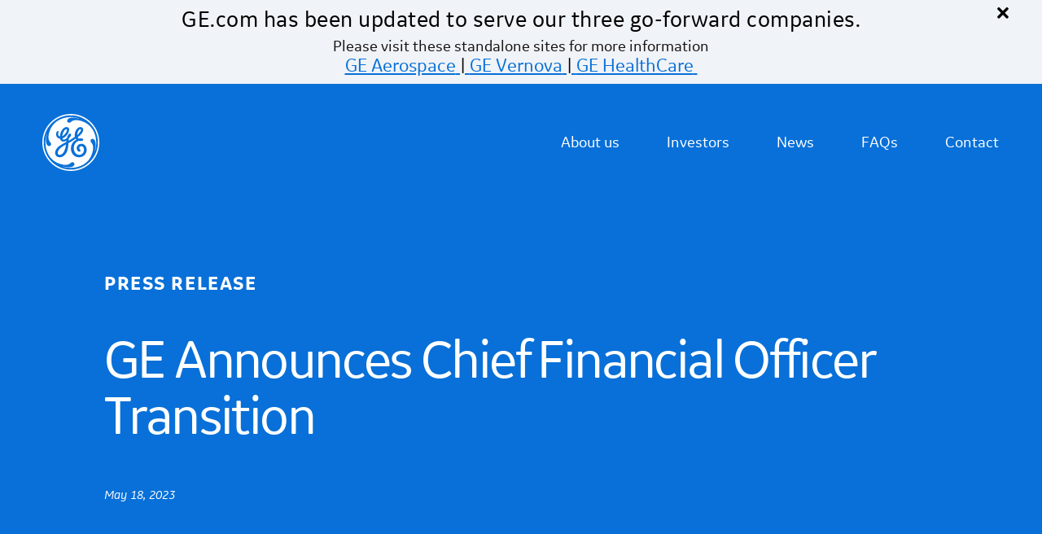

--- FILE ---
content_type: text/html; charset=UTF-8
request_url: https://www.ge.com/news/press-releases/ge-announces-chief-financial-officer-transition
body_size: 9788
content:
<!DOCTYPE html>
<html lang="en" dir="ltr" prefix="content: http://purl.org/rss/1.0/modules/content/  dc: http://purl.org/dc/terms/  foaf: http://xmlns.com/foaf/0.1/  og: http://ogp.me/ns#  rdfs: http://www.w3.org/2000/01/rdf-schema#  schema: http://schema.org/  sioc: http://rdfs.org/sioc/ns#  sioct: http://rdfs.org/sioc/types#  skos: http://www.w3.org/2004/02/skos/core#  xsd: http://www.w3.org/2001/XMLSchema# ">
  <head>
    <meta charset="utf-8" />
<style id="gutenberg-palette">:root .has-ge-edit-dark-indigo-color{color:#0d1623}:root .has-ge-edit-dark-indigo-background-color{background-color:#0d1623}:root .has-ge-edit-white-color{color:#ffffff}:root .has-ge-edit-white-background-color{background-color:#ffffff}:root .has-dark-blue-grey-color{color:#1e2f46}:root .has-dark-blue-grey-background-color{background-color:#1e2f46}:root .has-ge-edit-light-blue-color{color:#00b5e2}:root .has-ge-edit-light-blue-background-color{background-color:#00b5e2}:root .has-blueberry-color{color:#3e439b}:root .has-blueberry-background-color{background-color:#3e439b}:root .has-ge-edit-gray-color{color:#f0f3f7}:root .has-ge-edit-gray-background-color{background-color:#f0f3f7}:root .has-cerulean-color{color:#0870d8}:root .has-cerulean-background-color{background-color:#0870d8}:root .has-ge-dark-light-grey-color{color:#e5e9ee}:root .has-ge-dark-light-grey-background-color{background-color:#e5e9ee}:root .has-ge-dull-light-grey-color{color:#f4f4f6}:root .has-ge-dull-light-grey-background-color{background-color:#f4f4f6}:root .has-ge-dark-grey-color{color:#979797}:root .has-ge-dark-grey-background-color{background-color:#979797}:root .has-ge-dark-purple-color{color:#32356e}:root .has-ge-dark-purple-background-color{background-color:#32356e}</style>
<style>/* @see https://github.com/aFarkas/lazysizes#broken-image-symbol */.js img.lazyload:not([src]) { visibility: hidden; }/* @see https://github.com/aFarkas/lazysizes#automatically-setting-the-sizes-attribute */.js img.lazyloaded[data-sizes=auto] { display: block; width: 100%; }</style>
<meta name="description" content="GE Announces Chief Financial Officer Transition" />
<link rel="canonical" href="https://www.ge.com/news/press-releases/ge-announces-chief-financial-officer-transition" />
<meta property="og:image" content="https://www.ge.com/news/sites/default/files/2020-08/Generic%20Image.PNG" />
<meta name="twitter:card" content="summary_large_image" />
<meta name="twitter:title" content="GE Announces Chief Financial Officer Transition | GE News" />
<meta name="twitter:image" content="https://www.ge.com/news/sites/default/files/2020-08/Generic%20Image.PNG" />
<meta name="Generator" content="Drupal 10 (https://www.drupal.org)" />
<meta name="MobileOptimized" content="width" />
<meta name="HandheldFriendly" content="true" />
<meta name="viewport" content="width=device-width, initial-scale=1.0, minimum-scale=1.0, user-scalable=yes" />
<meta name="msapplication-TileColor" content="#ffffff" />
<meta name="msapplication-TileImage" content="https://www.ge.com/news/themes/custom/genewsroom/assets/icons/mstile-144x144.png?v=zX70X9A8R5" />
<meta name="msapplication-config" content="https://www.ge.com/news/themes/custom/genewsroom/assets/icons/browserconfig.xml?v=zX70X9A8R5" />
<meta name="theme-color" content="#ffffff" />
<meta class="swiftype" name="domain-identifier" data-type="integer" content="4" />
<link rel="icon" href="/news/themes/custom/genewsroom/favicon.ico" type="image/vnd.microsoft.icon" />
<link rel="apple-touch-icon" sizes="180x180" href="https://www.ge.com/news/themes/custom/genewsroom/assets/icons/apple-touch-icon.png?v=zX70X9A8R5" />
<link rel="icon" type="image/png" sizes="32x32" href="https://www.ge.com/news/themes/custom/genewsroom/assets/icons/favicon-32x32.png?v=zX70X9A8R5" />
<link rel="icon" type="image/png" sizes="16x16" href="https://www.ge.com/news/themes/custom/genewsroom/assets/icons/favicon-16x16.png?v=zX70X9A8R5" />
<link rel="icon" type="image/png" sizes="192x192" href="https://www.ge.com/news/themes/custom/genewsroom/assets/icons/android-chrome-192x192.png?v=zX70X9A8R5" />
<link rel="manifest" href="https://www.ge.com/news/themes/custom/genewsroom/assets/icons/site.webmanifest?v=zX70X9A8R5" crossorigin="use-credentials" />
<link rel="mask-icon" href="https://www.ge.com/news/themes/custom/genewsroom/assets/icons/safari-pinned-tab.svg?v=zX70X9A8R5" color="#005eb8" />
<link rel="alternate icon" href="https://www.ge.com/news/themes/custom/genewsroom/assets/icons/favicon.ico?v=zX70X9A8R5" type="image/vnd.microsoft.icon" />
<link rel="preload" href="https://www.ge.com/news/themes/custom/genewsroom/assets/fonts/gesans-regular/gesans-regular.ttf" as="font" type="font/ttf" crossorigin="anonymous" />
<link rel="preload" href="https://www.ge.com/news/themes/custom/genewsroom/assets/fonts/gesans-bold-italic/gesans-bolditalic.ttf" as="font" type="font/ttf" crossorigin="anonymous" />
<link rel="preload" href="https://www.ge.com/news/themes/custom/genewsroom/assets/fonts/gesans-bold/gesans-bold.ttf" as="font" type="font/ttf" crossorigin="anonymous" />
<link rel="preload" href="https://www.ge.com/news/themes/custom/genewsroom/assets/fonts/gesans-italic/gesans-italic.ttf" as="font" type="font/ttf" crossorigin="anonymous" />
<link rel="preload" href="https://www.ge.com/news/themes/custom/genewsroom/assets/fonts/icomoon.ttf?q42c8h" as="font" type="font/ttf" crossorigin="anonymous" />
<link rel="preload" href="https://www.ge.com/news/themes/custom/genewsroom/assets/fonts/ge-corporate-icons.ttf?761hjh" as="font" type="font/ttf" crossorigin="anonymous" />

    <title>GE Announces Chief Financial Officer Transition | GE News</title>
    <link rel="stylesheet" media="all" href="/news/sites/default/files/css/css_pxht7t90gBy7SITHmd3CgPLzk19ATes5450Z0l0UhKc.css?delta=0&amp;language=en&amp;theme=genewsroom&amp;include=eJxljmEOwyAIRi-k9UgGLToyhUTomt5-ts2WJfsD5BEeHzQcFhOMAJ8plo2zkbC6irFuhpxw1Jia5KeGq_kX4X6uN6ZCuIYibB52VOn4y9WOdgLGXYdID7VJguZPTlzdV3979RZ3ysLhqksBp5IJWuy4EsR5NlP8o8UeOH_roYY9JFB8AzngVec" />
<link rel="stylesheet" media="all" href="/news/sites/default/files/css/css_h18wwhW0VQmFo3qj2_nopCgw6A3EFmDTrfSl7LDS9LU.css?delta=1&amp;language=en&amp;theme=genewsroom&amp;include=eJxljmEOwyAIRi-k9UgGLToyhUTomt5-ts2WJfsD5BEeHzQcFhOMAJ8plo2zkbC6irFuhpxw1Jia5KeGq_kX4X6uN6ZCuIYibB52VOn4y9WOdgLGXYdID7VJguZPTlzdV3979RZ3ysLhqksBp5IJWuy4EsR5NlP8o8UeOH_roYY9JFB8AzngVec" />
<link rel="stylesheet" media="all" href="/news/sites/default/files/css/css_tK52P6L4JbrRR9wf6z3lFt_BW_9W8RWMtNUWFbKkDPc.css?delta=2&amp;language=en&amp;theme=genewsroom&amp;include=eJxljmEOwyAIRi-k9UgGLToyhUTomt5-ts2WJfsD5BEeHzQcFhOMAJ8plo2zkbC6irFuhpxw1Jia5KeGq_kX4X6uN6ZCuIYibB52VOn4y9WOdgLGXYdID7VJguZPTlzdV3979RZ3ysLhqksBp5IJWuy4EsR5NlP8o8UeOH_roYY9JFB8AzngVec" />
<link rel="stylesheet" media="all" href="/news/sites/default/files/css/css_BHpON6p5SAxGLr9tzemdTgvQqtsfbCj-GqNvNSZSMrM.css?delta=3&amp;language=en&amp;theme=genewsroom&amp;include=eJxljmEOwyAIRi-k9UgGLToyhUTomt5-ts2WJfsD5BEeHzQcFhOMAJ8plo2zkbC6irFuhpxw1Jia5KeGq_kX4X6uN6ZCuIYibB52VOn4y9WOdgLGXYdID7VJguZPTlzdV3979RZ3ysLhqksBp5IJWuy4EsR5NlP8o8UeOH_roYY9JFB8AzngVec" />
<link rel="stylesheet" media="all" href="//maxcdn.bootstrapcdn.com/font-awesome/4.7.0/css/font-awesome.min.css" />
<link rel="stylesheet" media="all" href="/news/sites/default/files/css/css_Myp26IEu6dIvLfClnyQlA9tr7siFdhK60AMuUX4WXcQ.css?delta=5&amp;language=en&amp;theme=genewsroom&amp;include=eJxljmEOwyAIRi-k9UgGLToyhUTomt5-ts2WJfsD5BEeHzQcFhOMAJ8plo2zkbC6irFuhpxw1Jia5KeGq_kX4X6uN6ZCuIYibB52VOn4y9WOdgLGXYdID7VJguZPTlzdV3979RZ3ysLhqksBp5IJWuy4EsR5NlP8o8UeOH_roYY9JFB8AzngVec" />

    <script type="application/json" data-drupal-selector="drupal-settings-json">{"path":{"baseUrl":"\/news\/","pathPrefix":"","currentPath":"node\/143043","currentPathIsAdmin":false,"isFront":false,"currentLanguage":"en","themeUrl":"themes\/custom\/genewsroom"},"pluralDelimiter":"\u0003","suppressDeprecationErrors":true,"ajaxPageState":{"libraries":"[base64]","theme":"genewsroom","theme_token":null},"ajaxTrustedUrl":[],"gtag":{"tagId":"","consentMode":false,"otherIds":[],"events":[],"additionalConfigInfo":[]},"gtm":{"tagId":null,"settings":{"data_layer":"dataLayer","include_environment":false},"tagIds":["GTM-PM823KK"]},"ge_mailchimp_subscription":{"ge_mailchimp":{"timezone":"America\/New_York","basepath":"https:\/\/www.ge.com\/news","frontpath":"https:\/\/www.ge.com\/news\/"}},"lazy":{"lazysizes":{"lazyClass":"lazyload","loadedClass":"lazyloaded","loadingClass":"lazyloading","preloadClass":"lazypreload","errorClass":"lazyerror","autosizesClass":"lazyautosizes","srcAttr":"data-src","srcsetAttr":"data-srcset","sizesAttr":"data-sizes","minSize":40,"customMedia":[],"init":true,"expFactor":1.5,"hFac":0.8000000000000000444089209850062616169452667236328125,"loadMode":2,"loadHidden":true,"ricTimeout":0,"throttleDelay":125,"plugins":[]},"placeholderSrc":"data:image\/gif;base64,R0lGODlhAQABAAAAACH5BAEKAAEALAAAAAABAAEAAAICTAEAOw==","preferNative":false,"minified":true,"libraryPath":"\/libraries\/lazysizes"},"alert_bar":{"unique_id":"662a69fecd045"},"alertSettings":{"enabled":1,"expires":null,"severity":"message","homepage_only":0,"message":{"value":"\u003Ch4 class=\u0022info-header\u0022\u003EGE.com has been updated to serve our three go-forward companies.\u003C\/h4\u003E\u003Cp class=\u0022info-para\u0022\u003EPlease visit these standalone sites for more information\u003C\/p\u003E\u003Cp class=\u0022info-cta\u0022\u003E\u003Ca href=\u0022https:\/\/www.geaerospace.com\/\u0022 target=\u0022_blank\u0022\u003EGE Aerospace\u003C\/a\u003E | \u003Ca href=\u0022https:\/\/www.gevernova.com\/\u0022 target=\u0022_blank\u0022\u003EGE Vernova\u003C\/a\u003E | \u003Ca href=\u0022https:\/\/www.gehealthcare.com\/\u0022 target=\u0022_blank\u0022\u003EGE HealthCare\u003C\/a\u003E\u0026nbsp;\u003C\/p\u003E","format":"full_html"},"more_link_label":null,"more_link_url":null,"more_link_external":null,"alert_color_scheme":null,"additional_classes":null,"unique_id":"662a69fecd045"},"genewsroom":{"gebrief":null},"user":{"uid":0,"permissionsHash":"5f88dbd210e00409cfffc12ea072f768855a8e82b96cd0a7e5e2a9cb1f19b2bd"}}</script>
<script src="/news/core/misc/drupalSettingsLoader.js?v=10.4.5"></script>
<script src="/news/modules/custom/ge_evidon/assets/js/evidon.js?t60vab"></script>
<script src="/news/modules/contrib/google_tag/js/gtag.js?t60vab"></script>
<script src="/news/modules/contrib/google_tag/js/gtm.js?t60vab"></script>

  </head>
  <body class="node-143043 node-type--press-release">
        <a href="#main-content" class="visually-hidden focusable" data-swiftype-index="false">
      Skip to main content
    </a>
    <noscript><iframe src="https://www.googletagmanager.com/ns.html?id=GTM-PM823KK"
                  height="0" width="0" style="display:none;visibility:hidden"></iframe></noscript>

      <div class="dialog-off-canvas-main-canvas" data-off-canvas-main-canvas>
    <div class="main-container">
    
  <div class="block block--genewsroom-alertbarblock">

  
    

            
<div class="alert-bar alert message" id="alert-bar">
    <div class="alert-temp">
    <a href="https://www.ge.com/news/press-releases/ge-announces-chief-financial-officer-transition" class="alert-bar-close">&times;</a>
    <div class="alert-msg">
                  <div class="alert-content"> 
        <h4 class="info-header">GE.com has been updated to serve our three go-forward companies.</h4><p class="info-para">Please visit these standalone sites for more information</p><p class="info-cta"><a href="https://www.geaerospace.com/" target="_blank">GE Aerospace</a> | <a href="https://www.gevernova.com/" target="_blank">GE Vernova</a> | <a href="https://www.gehealthcare.com/" target="_blank">GE HealthCare</a>&nbsp;</p>
      </div>
      
    </div>
    </div>

    
</div>

      
  </div>

  <!--  Render Navigations -->
  <!-- header menu begins -->
    <header class="header ge-header" role="header">
  <nav id="block-ge-unified-main-menu"  class="contextual-region navbar navbar-dark navbar-expand-lg ge-menu-main bg-transparent text-white px-3 px-lg-4" data-block-plugin-id="system_menu_block:main" data-swiftype-index="false">
    
<div class="container-fluid">
  
      <a class="navbar-brand text-white" href="https://www.ge.com/">
      <img class="d-inline-block img-fluid" alt="GE News" title="General Electric Logo" src="/news/themes/custom/genewsroom/logo.svg">
    </a>

    <button class="navbar-toggler ms-auto rounded-0 collapsed" type="button" aria-controls="navbarSupportedContent" aria-expanded="false" aria-label="Toggle navigation">
      <span class="navbar-toggler-icon"></span>
    </button>

        <ul class="nav d-lg-none ge-nav-icons-mobile">
      
      
          </ul>

        

    <div class="collapse navbar-collapse navbarSupportedContent">
    <div class="main-menu-wrapper ms-auto">
      							<ul data-region="header"  data-region="header" class="navbar-nav ms-auto first--level">
		
							<li class="nav-item menu-level-one">
          
          <a href="https://www.ge.com/about-us" class="nav-link px-auto px-lg-3 text-white" title="About us">            About us
                                  </a>

          				</li>
							<li class="nav-item menu-level-one">
          
          <a href="https://www.ge.com/investor-relations" class="nav-link px-auto px-lg-3 text-white" title="Investors overview">            Investors
                                  </a>

          				</li>
							<li class="nav-item menu-level-one">
          
          <a href="https://www.ge.com/news" class="nav-link px-auto px-lg-3 text-white" title="News">            News
                                  </a>

          				</li>
							<li class="nav-item menu-level-one">
          
          <a href="https://www.ge.com/faq" target="_self" rel="noopener noreferrer" class="nav-link px-auto px-lg-3 text-white" title="FAQs">            FAQs
                                  </a>

          				</li>
							<li class="nav-item menu-level-one">
          
          <a href="https://www.ge.com/contact" class="nav-link px-auto px-lg-3 text-white" title="Contact">            Contact
                                  </a>

          				</li>
			      <span class="dd-lightbox"></span>
      		</ul>
	
    </div>
  </div>
  <!-- mobile menu -->
  <div class="mobile-navbar overlay d-lg-none">
        <div class="wrap_overlay collapse navbarSupportedContent">
      <div class="inner--wrapper">
        
        		    <ul class="list-unstyled nav--list--level1 col-md-6 col-sm-12">
          <li class="nav-item">
        <div class="active-arrow">
          
                    <a href="https://www.ge.com/about-us" class="nav-link px-auto px-lg-3 text-white mobilenav-link" title="About us">            <h3>About us <i class="dropdown-right ficon-dropdown"></i></h3>
          </a>
                  </div>
        		
      </li>
            <li class="nav-item">
        <div class="active-arrow">
          
                    <a href="https://www.ge.com/investor-relations" class="nav-link px-auto px-lg-3 text-white mobilenav-link" title="Investors overview">            <h3>Investors <i class="dropdown-right ficon-dropdown"></i></h3>
          </a>
                  </div>
        		
      </li>
            <li class="nav-item">
        <div class="active-arrow">
          
                    <a href="https://www.ge.com/news" class="nav-link px-auto px-lg-3 text-white mobilenav-link" title="News">            <h3>News <i class="dropdown-right ficon-dropdown"></i></h3>
          </a>
                  </div>
        		
      </li>
            <li class="nav-item">
        <div class="active-arrow">
          
                    <a href="https://www.ge.com/faq" target="_self" rel="noopener noreferrer" class="nav-link px-auto px-lg-3 text-white mobilenav-link" title="FAQs">            <h3>FAQs <i class="dropdown-right ficon-dropdown"></i></h3>
          </a>
                  </div>
        		
      </li>
            <li class="nav-item">
        <div class="active-arrow">
          
                    <a href="https://www.ge.com/contact" class="nav-link px-auto px-lg-3 text-white mobilenav-link" title="Contact">            <h3>Contact <i class="dropdown-right ficon-dropdown"></i></h3>
          </a>
                  </div>
        		
      </li>
      
      
      
          </ul>
  
      </div>
    </div>
  </div>






    <ul class="nav d-none d-lg-flex ge-nav-icons-desktop">
      
      
      
          </ul>
    <span class="dd-light-mask"> </span>
  </div>
<span class="dd-light-mask"> </span>

  </header>
  <!-- header menu ends -->
  
    <!-- custom floating header menu begins -->
<header class="header ge-header sticky--float--header d-none d-lg-flex">
  <nav id="block-ge-unified-main-menu-float"  class="contextual-region navbar navbar-dark navbar-expand-lg ge-menu-main bg-transparent text-white px-3 px-lg-4" data-block-plugin-id="system_menu_block:main" data-swiftype-index="false">

    <div class="container-fluid">
    
          <a class="navbar-brand text-white" href="https://www.ge.com/">
        <img class="d-inline-block img-fluid" alt="GE News" title="General Electric Logo" src="/news/themes/custom/genewsroom/logo.svg">
      </a>

      <button class="navbar-toggler ms-auto rounded-0 collapsed" type="button" aria-controls="navbarSupportedContent" aria-expanded="false" aria-label="Toggle navigation">
        <span class="navbar-toggler-icon"></span>
      </button>

            <ul class="nav d-lg-none ge-nav-icons-mobile">
        
        
              </ul>

                  


    <div class="collapse navbar-collapse navbarSupportedContent">
    <div class="main-menu-wrapper ms-auto">
      							<ul data-region="header"  class="navbar-nav ms-auto first--level">
		
							<li class="nav-item menu-level-one">
          
          <a href="https://www.ge.com/about-us" class="nav-link px-auto px-lg-3 text-white" title="About us">            About us
                                  </a>

          				</li>
							<li class="nav-item menu-level-one">
          
          <a href="https://www.ge.com/investor-relations" class="nav-link px-auto px-lg-3 text-white" title="Investors overview">            Investors
                                  </a>

          				</li>
							<li class="nav-item menu-level-one">
          
          <a href="https://www.ge.com/news" class="nav-link px-auto px-lg-3 text-white" title="News">            News
                                  </a>

          				</li>
							<li class="nav-item menu-level-one">
          
          <a href="https://www.ge.com/faq" target="_self" rel="noopener noreferrer" class="nav-link px-auto px-lg-3 text-white" title="FAQs">            FAQs
                                  </a>

          				</li>
							<li class="nav-item menu-level-one">
          
          <a href="https://www.ge.com/contact" class="nav-link px-auto px-lg-3 text-white" title="Contact">            Contact
                                  </a>

          				</li>
			      <span class="dd-lightbox"></span>
      		</ul>
	
    </div>
  </div>
  <!-- mobile menu -->
  <div class="mobile-navbar overlay d-lg-none">
        <div class="wrap_overlay collapse navbarSupportedContent">
      <div class="inner--wrapper">
        
        		    <ul class="list-unstyled nav--list--level1 col-md-6 col-sm-12">
          <li class="nav-item">
        <div class="active-arrow">
          
                    <a href="https://www.ge.com/about-us" class="nav-link px-auto px-lg-3 text-white mobilenav-link" title="About us">            <h3>About us <i class="dropdown-right ficon-dropdown"></i></h3>
          </a>
                  </div>
        		
      </li>
            <li class="nav-item">
        <div class="active-arrow">
          
                    <a href="https://www.ge.com/investor-relations" class="nav-link px-auto px-lg-3 text-white mobilenav-link" title="Investors overview">            <h3>Investors <i class="dropdown-right ficon-dropdown"></i></h3>
          </a>
                  </div>
        		
      </li>
            <li class="nav-item">
        <div class="active-arrow">
          
                    <a href="https://www.ge.com/news" class="nav-link px-auto px-lg-3 text-white mobilenav-link" title="News">            <h3>News <i class="dropdown-right ficon-dropdown"></i></h3>
          </a>
                  </div>
        		
      </li>
            <li class="nav-item">
        <div class="active-arrow">
          
                    <a href="https://www.ge.com/faq" target="_self" rel="noopener noreferrer" class="nav-link px-auto px-lg-3 text-white mobilenav-link" title="FAQs">            <h3>FAQs <i class="dropdown-right ficon-dropdown"></i></h3>
          </a>
                  </div>
        		
      </li>
            <li class="nav-item">
        <div class="active-arrow">
          
                    <a href="https://www.ge.com/contact" class="nav-link px-auto px-lg-3 text-white mobilenav-link" title="Contact">            <h3>Contact <i class="dropdown-right ficon-dropdown"></i></h3>
          </a>
                  </div>
        		
      </li>
      
      
      
          </ul>
  
      </div>
    </div>
  </div>












      <ul class="nav d-none d-lg-flex ge-nav-icons-desktop">
        
        
        
              </ul>
      <span class="dd-light-mask"> </span>
            </div>
  <span class="dd-light-mask"> </span>

  </nav>
</header>
<!-- custom floating header menu ends -->    <!-- navigation container ends -->
</div>

  <div class="main-content">
    <div role="main"  class="js-quickedit-main-content">
      
        <div data-drupal-messages-fallback class="hidden"></div>


      
                      
  <div class="block block--genewsroom-content">

  
    

            <!-- main content begins -->
<main class="main--body ge--reports--body">
    <section class="hero--banner blue--hero--banner ge-basic-header">
    <div class="container-fluid global-margin">
      <div class="row">
        <div class="col-xl-12 col-lg-12">
          <div class="hero_text">
            <h5 class="article-title text-uppercase"> Press Release </h5>
            <h1> GE Announces Chief Financial Officer Transition</h1>
            <div class="article-profile mt-3">
              <div class="profile--desription">
                <div class="profile--date">
                   May 18, 2023
                </div>
              </div>
            </div>
          </div>
        </div>
      </div>
    </div>
  </section>
  <!-- Default linked image -->
  <img style="display:none" class="header--img" alt="header-image" src="/news/themes/custom/genewsroom/assets/images/Generic_GE_Image.png" >

  <section class="ge-terms">
    <div class="container-fluid global-margin">
      <div class="row">
        <div class="col-xl-1 col-lg-1 order-lg-1 col-md-12 order-3">
          <div class="social-icons">
            <div id="block-socialmedialinks" class="block-social-media-links block block-social-media-links-block">
      <ul class="social-media-links--platforms platforms vertical">
        <li>
        <a href="https://www.addtoany.com/add_to/facebook?linkurl=https://www.ge.com/news/press-releases/ge-announces-chief-financial-officer-transition&linkname=GE Announces Chief Financial Officer Transition" data-content-type="pressrelease" target="_blank" id="fbshare">
        <img src="/news/themes/custom/genewsroom/images/social-ico-facebook.png" alt="facebook share" />
        </a>
       </li>
        <li>
        <a href="https://www.addtoany.com/add_to/twitter?linkurl=https://www.ge.com/news/press-releases/ge-announces-chief-financial-officer-transition&linkname=GE Announces Chief Financial Officer Transition" target="_blank" id="twittershare" data-content-type="pressrelease">
          <img src="/news/themes/custom/genewsroom/images/social-ico-twitter.png" alt="twitter share" />
          </a>
        </li>
        <li>
        <a href="https://www.addtoany.com/add_to/linkedin?linkurl=https://www.ge.com/news/press-releases/ge-announces-chief-financial-officer-transition&linkname=GE Announces Chief Financial Officer Transition" target="_blank" id="lnshare" data-content-type="pressrelease">
          <img src="/news/themes/custom/genewsroom/images/social-ico-linkedin.png" alt="linkedin share" />
          </a>
        </li>
        <li>
        <a href="/cdn-cgi/l/email-protection#[base64]">
          <img src="/news/themes/custom/genewsroom/images/social-ico-email.png" alt="mail share" />
          </a>
        </li>
      </ul>
          </div>
          </div>
        </div>

        <div id="article_description"  data-history-node-id="143043" about="/news/press-releases/ge-announces-chief-financial-officer-transition" class="col-xl-6 col-lg-6 col-md-6 col-sm-6 col-xs-12 order-2" >
          <div class="article-content">
            <div class="body-2">
              <p><em>Names Rahul Ghai Chief Financial Officer</em></p>

<p>Boston, May 18, 2023 - GE (NYSE: GE) today announced a Chief Financial Officer transition. Rahul Ghai will become Senior Vice President and Chief Financial Officer of GE effective September 1, 2023, succeeding Carolina Dybeck Happe. Mr. Ghai will assume this role in addition to his current responsibilities as Chief Financial Officer of GE Aerospace, which he has held since August 2022. Dybeck Happe will continue as an SVP of GE for a period of time to assist with the transition and continued work to prepare for separation readiness ahead of the planned GE Vernova spin-off.</p>

<p>GE Chairman and CEO and GE Aerospace CEO H. Lawrence Culp, Jr., said, “Since Rahul joined GE Aerospace, we have benefited greatly from his leadership, including his wealth of experience as a public company CFO and with the spin-off process. This is the right time to make this change as GE progresses toward launching GE Vernova and GE Aerospace as standalone businesses, and I look forward to partnering with Rahul in this additional capacity.”&nbsp;</p>

<p>As CFO, Ghai will lead GE's global finance organization and financial activities including accounting and controllership, financial planning and analysis, tax, investor relations, internal audit, and treasury. Ghai joined GE Aerospace from Otis Worldwide Corporation where he served as Executive Vice President and CFO. Prior to Otis, Ghai was Senior Vice President and CFO of Harris Corporation, and earlier in his career, served in executive-level finance roles at Aetna and United Technologies Corp.</p>

<p>“Carolina has played a crucial role over the last few years, helping to significantly reduce GE’s debt, improve our financial and operating performance, and build the strategy and execution of our spin-offs plan against a market backdrop unlike any other that I’ve experienced. Importantly, under Carolina’s leadership, GE’s finance teams have become stronger operational partners to our businesses, creating insights to drive performance while deepening our focus on free cash flow. I am grateful for her many contributions that have helped GE regain its strength, and I look forward to working with her in the coming months as we complete the important work of transforming GE.”</p>

<p>Dybeck Happe joined GE from Maersk where she served as CFO. Prior to Maersk, she spent 16 years at Assa Abloy, including seven years as CFO.</p>

<p><strong>About GE:</strong><br />
GE (NYSE:GE) rises to the challenge of building a world that works. For more than 130 years, GE has invented the future of industry, and today the company’s dedicated team, leading technology, and global reach and capabilities help the world work more safely, efficiently, and reliably. GE’s people are diverse and dedicated, operating with the highest level of integrity and focus to fulfill GE’s mission and deliver for its customers. www.ge.com&nbsp;</p>

<p><strong>GE Investor Contact</strong><br />
Steve Winoker, 617.443.3400<br />
<a href="/cdn-cgi/l/email-protection" class="__cf_email__" data-cfemail="6e1d19070001050b1c2e090b400d0103">[email&#160;protected]</a>&nbsp;</p>

<p><strong>GE Media Contact</strong><br />
Mary Kate Mullaney, 202.304.6514<br />
<a href="/cdn-cgi/l/email-protection" class="__cf_email__" data-cfemail="0d606c7f74666c79682363687b64634d6a68236e6260">[email&#160;protected]</a></p>


              
                          <hr>

                                                  <h6 class="text-uppercase mt-4 mb-4">business unit</h6>
                  <div class="btn-wrapper">
                  
                                          <a href="/news/search-news?tid=2229" rel="tag">
                        <button class="button-secondary mr-4">GE Aerospace</button>
                      </a>
                                      
                                          <a href="/news/search-news?tid=2223" rel="tag">
                        <button class="button-secondary mr-4">GE Corporate</button>
                      </a>
                                                        </div>
              
                                <h6 class="text-uppercase mt-4 mb-4">tags</h6>
                  <div class="btn-wrapper">
                                    
                      <a href="/news/search-news?tags=325" rel="tag">
                        <button class="button-secondary mr-1">Financial</button>
                    </a>
                                    </div>
                        
            </div>
          </div>
        </div>
                          </div>
    </div>
  </section>
</main>
      
  </div>


          </div>
  </div>
<!-- Pre-Footer ends here -->
<!-- Footer container begins -->
    <footer class="ge-footer pt-5 px-md-0 px-lg-0 pb-0 align-items-start" role="footer" data-swiftype-index="false">
      <div class="container-fluid-custom">
      <div class="row">

        
        
        
        
        
        
        
        
        
        
        
        
        
        
        
          <div class="pb-3 col-6 d-flexn col-md-4 col-lg-3 mb-3 mb-md-0">
            <div class="inner-content">
                
  <div class="block block--genewsroom-footermenucustom1">

  
    

            

							<ul class="ge-footer-menu-custom-1">
							<li>
              
        <a href="https://www.geaerospace.com/" target="_blank" class="iexternal body-2" title="GE Aerospace">          GE Aerospace
                              <span class="fa-ext extlink"><span class="ficon-external-link-rd" title="(link is external)"></span><span class="visually-hidden">(link is external)</span></span>
                  </a>            
      
											</li>
					<li>
              
        <a href="https://www.gehealthcare.com/" target="_blank" class="iexternal body-2" title="GE HealthCare">          GE HealthCare
                              <span class="fa-ext extlink"><span class="ficon-external-link-rd" title="(link is external)"></span><span class="visually-hidden">(link is external)</span></span>
                  </a>            
      
											</li>
					<li>
              
        <a href="https://www.gevernova.com/" target="_blank" class="iexternal body-2" title="GE Vernova">          GE Vernova
                              <span class="fa-ext extlink"><span class="ficon-external-link-rd" title="(link is external)"></span><span class="visually-hidden">(link is external)</span></span>
                  </a>            
      
											</li>
				</ul>
	


      
  </div>


            </div>
          </div>

          <div class="pb-3 col-6 col-md-4 col-lg-3 mb-3 mb-md-0">
            <div class="inner-content">
                
  <div class="block block--genewsroom-footermenucustom2">

  
    

            

							<ul class="ge-footer-menu-custom-2">
							<li>
              
        <a href="https://www.ge.com/investor-relations/spinoff-resources" target="_self" class="body-2" title="Leadership">          Spinoff resources
                            </a>            
      
        							</li>
					<li>
              
        <a href="https://www.ge.com/investor-relations" target="_self" class="body-2" title="Investor Relations">          Investor Relations
                            </a>            
      
        							</li>
					<li>
              
        <a href="https://www.gevernova.com/sustainability" target="_blank" class="body-2">          ESG Reports
                            </a>            
      
        							</li>
					<li>
              
        <a href="https://www.geaerospace.com/company/global-impact?_gl=1%2A1qjo4ir%2A_ga%2ANjQ5MDYzNzEzLjE3MTIwNTQ1ODg.%2A_ga_M2Q4NS0CLZ%2AMTcxMjA1NDU4OC4xLjEuMTcxMjA1NzQzNi41OC4wLjA.&amp;_ga=2.245649796.1496769485.1712054588-649063713.1712054588" target="_blank" class="iexternal body-2" title="GE Voices">          Global Impact
                              <span class="fa-ext extlink"><span class="ficon-external-link-rd" title="(link is external)"></span><span class="visually-hidden">(link is external)</span></span>
                  </a>            
      
        							</li>
				</ul>
	


      
  </div>


            </div>
          </div>

          <div class="pb-3 col-6 col-md-4 col-lg-3 mb-3 mb-md-0">
            <div class="inner-content">
                
  <div class="block block--genewsroom-footermenucustom3">

  
    

            

							<ul class="ge-footer-menu-custom-3">
							<li>
              
        <a href="https://www.ge.com/terms" target="_self" class="body-2" title="Terms ">          Terms
                            </a>            
      
        							</li>
					<li>
              
        <a href="https://www.ge.com/privacy" target="_self" class="body-2" title="Privacy">          Privacy
                            </a>            
      
        							</li>
					<li>
              
        <a href="https://jobs.gecareers.com/aviation/global/en/accessibility" target="_blank" class="iexternal body-2" title="Accessibility">          Accessibility
                              <span class="fa-ext extlink"><span class="ficon-external-link-rd" title="(link is external)"></span><span class="visually-hidden">(link is external)</span></span>
                  </a>            
      
        							</li>
				</ul>
	


      
  </div>


            </div>
          </div>

          <div class="pb-3 col-6 col-md-12 col-lg-3 offset-lg-0 mt-lg-0 pt-lg-0 w-bt-lg-0 w-border-top">
            <div class="inner-content">
                
  <div class="block--type-basic block block--basic block--userwayscript">

  
    

            
            <div class="field field--name-body field--type-text-with-summary field--label-hidden field__item"><script data-cfasync="false" src="/cdn-cgi/scripts/5c5dd728/cloudflare-static/email-decode.min.js"></script><script>
(function(){
var s = document.createElement('script'),
e = ! document.body ? document.querySelector('head') : document.body;
s.src = 'https://acsbap.com/apps/app/assets/js/acsb.js';
s.async = s.defer = true;
s.onload = function(){
acsbJS.init({
statementLink : 'https://www.ge.com/accessibility',
feedbackLink : '',
footerHtml : '&nbsp;',
hideMobile : false,
hideTrigger : false,
language : 'en',
position : 'left',
leadColor : '#005eb8',
triggerColor : '#005eb8',
triggerRadius : '50%',
triggerPositionX : 'left',
triggerPositionY : 'bottom',
triggerIcon : 'wheels',
triggerSize : 'medium',
triggerOffsetX : 20,
triggerOffsetY : 75,
mobile : {
triggerSize: 'small',
triggerPositionX : 'left',
triggerPositionY : 'bottom',
triggerOffsetX : 0,
triggerOffsetY : 20,
triggerRadius : '50%'
}
});
};
e.appendChild(s);
}());
</script></div>
      
      
  </div>

  <div class="block block--genewsroom-footermenucustom4">

  
    

            

							<ul class="ge-footer-menu-custom-2">
							<li>
              
        <a href="https://www.ge.com/contact" target="_self" class="body-2">          Contact
                            </a>            
      
        							</li>
					<li>
              
        <a href="" target="_blank" rel="noopener noreferrer" class="evidon_cookie iexternal body-2">          Cookies
                              <span class="fa-ext extlink"><span class="ficon-external-link-rd" title="(link is external)"></span><span class="visually-hidden">(link is external)</span></span>
                  </a>            
      
        							</li>
					<li>
              
        <a href="https://www.ge.com/sitemap" target="_self" class="body-2">          Sitemap
                            </a>            
      
        							</li>
				</ul>
	


      
  </div>


            </div>
          </div>
        
      </div>
    </div>


      <div class="ge-copyrights px-md-4" role="copyrights">
      <div class="container-fluid-custom">
        <div class="row align-items-center">

                  <div class="py-3 col-12">
                          <div class="inner-content text-center text-md-start">
                  
  <div class="block--type-basic block block--basic block--genewsroom-copyrights">

  
    

            
            <div class="field field--name-body field--type-text-with-summary field--label-hidden field__item"><p>© 2026 General Electric Company</p></div>
      
      
  </div>


              </div>
                      </div>

        
        </div>
      </div>
    </div>
    </footer>

<!-- Footer container ends -->



  </div>

    
    <script src="/news/core/assets/vendor/jquery/jquery.min.js?v=3.7.1"></script>
<script src="/news/core/assets/vendor/once/once.min.js?v=1.0.1"></script>
<script src="/news/core/misc/drupal.js?v=10.4.5"></script>
<script src="/news/core/misc/drupal.init.js?v=10.4.5"></script>
<script src="/news/core/assets/vendor/jquery.ui/ui/widget-min.js?v=10.4.5"></script>
<script src="/news/core/assets/vendor/jquery.ui/ui/version-min.js?v=10.4.5"></script>
<script src="/news/core/assets/vendor/jquery.ui/ui/data-min.js?v=10.4.5"></script>
<script src="/news/core/assets/vendor/jquery.ui/ui/disable-selection-min.js?v=10.4.5"></script>
<script src="/news/core/assets/vendor/jquery.ui/ui/jquery-patch-min.js?v=10.4.5"></script>
<script src="/news/core/assets/vendor/jquery.ui/ui/scroll-parent-min.js?v=10.4.5"></script>
<script src="/news/core/assets/vendor/jquery.ui/ui/unique-id-min.js?v=10.4.5"></script>
<script src="/news/core/assets/vendor/jquery.ui/ui/focusable-min.js?v=10.4.5"></script>
<script src="/news/core/assets/vendor/jquery.ui/ui/keycode-min.js?v=10.4.5"></script>
<script src="/news/core/assets/vendor/jquery.ui/ui/plugin-min.js?v=10.4.5"></script>
<script src="/news/core/assets/vendor/jquery.ui/ui/labels-min.js?v=10.4.5"></script>
<script src="/news/core/assets/vendor/jquery.ui/ui/widgets/controlgroup-min.js?v=10.4.5"></script>
<script src="/news/core/assets/vendor/jquery.ui/ui/form-reset-mixin-min.js?v=10.4.5"></script>
<script src="/news/core/assets/vendor/jquery.ui/ui/widgets/mouse-min.js?v=10.4.5"></script>
<script src="/news/core/assets/vendor/jquery.ui/ui/widgets/checkboxradio-min.js?v=10.4.5"></script>
<script src="/news/core/assets/vendor/jquery.ui/ui/widgets/draggable-min.js?v=10.4.5"></script>
<script src="/news/core/assets/vendor/jquery.ui/ui/widgets/resizable-min.js?v=10.4.5"></script>
<script src="/news/core/assets/vendor/jquery.ui/ui/widgets/button-min.js?v=10.4.5"></script>
<script src="/news/core/assets/vendor/jquery.ui/ui/widgets/dialog-min.js?v=10.4.5"></script>
<script src="/news/modules/contrib/jquery_ui/assets/vendor/jquery.ui/ui/version-min.js?v=1.13.2"></script>
<script src="/news/modules/contrib/jquery_ui/assets/vendor/jquery.ui/ui/keycode-min.js?v=1.13.2"></script>
<script src="/news/modules/contrib/jquery_ui/assets/vendor/jquery.ui/ui/widgets/datepicker-min.js?v=1.13.2"></script>
<script src="/news/core/assets/vendor/tabbable/index.umd.min.js?v=6.2.0"></script>
<script src="/news/core/assets/vendor/tua-body-scroll-lock/tua-bsl.umd.min.js?v=10.4.5"></script>
<script src="/news/core/assets/vendor/js-cookie/js.cookie.min.js?v=3.0.5"></script>
<script src="/news/modules/contrib/alert_bar/js/alert_bar.js?t60vab"></script>
<script src="/news/modules/custom/ge_evidon/assets/js/ge-evidon.js?t60vab"></script>
<script src="/news/core/misc/progress.js?v=10.4.5"></script>
<script src="/news/core/assets/vendor/loadjs/loadjs.min.js?v=4.3.0"></script>
<script src="/news/core/misc/debounce.js?v=10.4.5"></script>
<script src="/news/core/misc/announce.js?v=10.4.5"></script>
<script src="/news/core/misc/message.js?v=10.4.5"></script>
<script src="/news/core/misc/ajax.js?v=10.4.5"></script>
<script src="/news/modules/custom/ge_mailchimp_subscription/js/custom.js?t60vab"></script>
<script src="/news/modules/custom/ge_mailchimp_subscription/js/subscription.js?t60vab"></script>
<script src="/news/themes/custom/ge_unified/assets/js/ge_unified_menu.js?t60vab"></script>
<script src="/news/core/misc/displace.js?v=10.4.5"></script>
<script src="/news/core/misc/jquery.tabbable.shim.js?v=10.4.5"></script>
<script src="/news/core/misc/position.js?v=10.4.5"></script>
<script src="/news/core/misc/dialog/dialog-deprecation.js?v=10.4.5"></script>
<script src="/news/core/misc/dialog/dialog.js?v=10.4.5"></script>
<script src="/news/core/misc/dialog/dialog.position.js?v=10.4.5"></script>
<script src="/news/core/misc/dialog/dialog.jquery-ui.js?v=10.4.5"></script>
<script src="/news/core/modules/ckeditor5/js/ckeditor5.dialog.fix.js?v=10.4.5"></script>
<script src="/news/core/misc/dialog/dialog.ajax.js?v=10.4.5"></script>
<script src="/news/themes/custom/ge_unified/assets/js/ge_unified.script.js?v=10.4.5"></script>
<script src="/news/themes/custom/genewsroom/js/jquery-ui.min.js?t60vab"></script>
<script src="/news/themes/custom/genewsroom/js/slick/slick.min.js?t60vab"></script>
<script src="/news/themes/custom/genewsroom/js/scripts.js?t60vab"></script>
<script src="/news/themes/custom/genewsroom/js/custom.js?t60vab"></script>
<script src="/news/modules/contrib/google_tag/js/gtag.ajax.js?t60vab"></script>
<script src="/news/modules/contrib/lazy/js/lazy.js?v=10.4.5"></script>

  <script>(function(){function c(){var b=a.contentDocument||a.contentWindow.document;if(b){var d=b.createElement('script');d.innerHTML="window.__CF$cv$params={r:'9c6e326f4cee5751',t:'MTc2OTkxNDgxMS4wMDAwMDA='};var a=document.createElement('script');a.nonce='';a.src='/cdn-cgi/challenge-platform/scripts/jsd/main.js';document.getElementsByTagName('head')[0].appendChild(a);";b.getElementsByTagName('head')[0].appendChild(d)}}if(document.body){var a=document.createElement('iframe');a.height=1;a.width=1;a.style.position='absolute';a.style.top=0;a.style.left=0;a.style.border='none';a.style.visibility='hidden';document.body.appendChild(a);if('loading'!==document.readyState)c();else if(window.addEventListener)document.addEventListener('DOMContentLoaded',c);else{var e=document.onreadystatechange||function(){};document.onreadystatechange=function(b){e(b);'loading'!==document.readyState&&(document.onreadystatechange=e,c())}}}})();</script><script defer src="https://static.cloudflareinsights.com/beacon.min.js/vcd15cbe7772f49c399c6a5babf22c1241717689176015" integrity="sha512-ZpsOmlRQV6y907TI0dKBHq9Md29nnaEIPlkf84rnaERnq6zvWvPUqr2ft8M1aS28oN72PdrCzSjY4U6VaAw1EQ==" data-cf-beacon='{"rayId":"9c6e326f4cee5751","version":"2025.9.1","serverTiming":{"name":{"cfExtPri":true,"cfEdge":true,"cfOrigin":true,"cfL4":true,"cfSpeedBrain":true,"cfCacheStatus":true}},"token":"3fa1c78fa65c47ff8b163f9155bf50cc","b":1}' crossorigin="anonymous"></script>
</body>
</html>


--- FILE ---
content_type: text/css
request_url: https://www.ge.com/news/sites/default/files/css/css_h18wwhW0VQmFo3qj2_nopCgw6A3EFmDTrfSl7LDS9LU.css?delta=1&language=en&theme=genewsroom&include=eJxljmEOwyAIRi-k9UgGLToyhUTomt5-ts2WJfsD5BEeHzQcFhOMAJ8plo2zkbC6irFuhpxw1Jia5KeGq_kX4X6uN6ZCuIYibB52VOn4y9WOdgLGXYdID7VJguZPTlzdV3979RZ3ysLhqksBp5IJWuy4EsR5NlP8o8UeOH_roYY9JFB8AzngVec
body_size: 48388
content:
/* @license Public Domain https://raw.githubusercontent.com/jquery/jquery-ui/1.13.2/LICENSE.txt */
.ui-datepicker{width:17em;padding:.2em .2em 0;display:none;}.ui-datepicker .ui-datepicker-header{position:relative;padding:.2em 0;}.ui-datepicker .ui-datepicker-prev,.ui-datepicker .ui-datepicker-next{position:absolute;top:2px;width:1.8em;height:1.8em;}.ui-datepicker .ui-datepicker-prev-hover,.ui-datepicker .ui-datepicker-next-hover{top:1px;}.ui-datepicker .ui-datepicker-prev{left:2px;}.ui-datepicker .ui-datepicker-next{right:2px;}.ui-datepicker .ui-datepicker-prev-hover{left:1px;}.ui-datepicker .ui-datepicker-next-hover{right:1px;}.ui-datepicker .ui-datepicker-prev span,.ui-datepicker .ui-datepicker-next span{display:block;position:absolute;left:50%;margin-left:-8px;top:50%;margin-top:-8px;}.ui-datepicker .ui-datepicker-title{margin:0 2.3em;line-height:1.8em;text-align:center;}.ui-datepicker .ui-datepicker-title select{font-size:1em;margin:1px 0;}.ui-datepicker select.ui-datepicker-month,.ui-datepicker select.ui-datepicker-year{width:45%;}.ui-datepicker table{width:100%;font-size:.9em;border-collapse:collapse;margin:0 0 .4em;}.ui-datepicker th{padding:.7em .3em;text-align:center;font-weight:bold;border:0;}.ui-datepicker td{border:0;padding:1px;}.ui-datepicker td span,.ui-datepicker td a{display:block;padding:.2em;text-align:right;text-decoration:none;}.ui-datepicker .ui-datepicker-buttonpane{background-image:none;margin:.7em 0 0 0;padding:0 .2em;border-left:0;border-right:0;border-bottom:0;}.ui-datepicker .ui-datepicker-buttonpane button{float:right;margin:.5em .2em .4em;cursor:pointer;padding:.2em .6em .3em .6em;width:auto;overflow:visible;}.ui-datepicker .ui-datepicker-buttonpane button.ui-datepicker-current{float:left;}.ui-datepicker.ui-datepicker-multi{width:auto;}.ui-datepicker-multi .ui-datepicker-group{float:left;}.ui-datepicker-multi .ui-datepicker-group table{width:95%;margin:0 auto .4em;}.ui-datepicker-multi-2 .ui-datepicker-group{width:50%;}.ui-datepicker-multi-3 .ui-datepicker-group{width:33.3%;}.ui-datepicker-multi-4 .ui-datepicker-group{width:25%;}.ui-datepicker-multi .ui-datepicker-group-last .ui-datepicker-header,.ui-datepicker-multi .ui-datepicker-group-middle .ui-datepicker-header{border-left-width:0;}.ui-datepicker-multi .ui-datepicker-buttonpane{clear:left;}.ui-datepicker-row-break{clear:both;width:100%;font-size:0;}.ui-datepicker-rtl{direction:rtl;}.ui-datepicker-rtl .ui-datepicker-prev{right:2px;left:auto;}.ui-datepicker-rtl .ui-datepicker-next{left:2px;right:auto;}.ui-datepicker-rtl .ui-datepicker-prev:hover{right:1px;left:auto;}.ui-datepicker-rtl .ui-datepicker-next:hover{left:1px;right:auto;}.ui-datepicker-rtl .ui-datepicker-buttonpane{clear:right;}.ui-datepicker-rtl .ui-datepicker-buttonpane button{float:left;}.ui-datepicker-rtl .ui-datepicker-buttonpane button.ui-datepicker-current,.ui-datepicker-rtl .ui-datepicker-group{float:right;}.ui-datepicker-rtl .ui-datepicker-group-last .ui-datepicker-header,.ui-datepicker-rtl .ui-datepicker-group-middle .ui-datepicker-header{border-right-width:0;border-left-width:1px;}.ui-datepicker .ui-icon{display:block;text-indent:-99999px;overflow:hidden;background-repeat:no-repeat;left:.5em;top:.3em;}
/* @license GPL-2.0-or-later https://www.drupal.org/licensing/faq */
.ui-widget{font-family:Arial,Helvetica,sans-serif;font-size:1em;}.ui-widget .ui-widget{font-size:1em;}.ui-widget input,.ui-widget select,.ui-widget textarea,.ui-widget button{font-family:Arial,Helvetica,sans-serif;font-size:1em;}.ui-widget.ui-widget-content{border:1px solid #c5c5c5;}.ui-widget-content{border:1px solid #dddddd;background:#ffffff;color:#333333;}.ui-widget-content a{color:#333333;}.ui-widget-header{border:1px solid #dddddd;background:#e9e9e9;color:#333333;font-weight:bold;}.ui-widget-header a{color:#333333;}.ui-state-default,.ui-widget-content .ui-state-default,.ui-widget-header .ui-state-default,.ui-button,html .ui-button.ui-state-disabled:hover,html .ui-button.ui-state-disabled:active{border:1px solid #c5c5c5;background:#f6f6f6;font-weight:normal;color:#454545;}.ui-state-default a,.ui-state-default a:link,.ui-state-default a:visited,a.ui-button,a:link.ui-button,a:visited.ui-button,.ui-button{color:#454545;text-decoration:none;}.ui-state-hover,.ui-widget-content .ui-state-hover,.ui-widget-header .ui-state-hover,.ui-state-focus,.ui-widget-content .ui-state-focus,.ui-widget-header .ui-state-focus,.ui-button:hover,.ui-button:focus{border:1px solid #cccccc;background:#ededed;font-weight:normal;color:#2b2b2b;}.ui-state-hover a,.ui-state-hover a:hover,.ui-state-hover a:link,.ui-state-hover a:visited,.ui-state-focus a,.ui-state-focus a:hover,.ui-state-focus a:link,.ui-state-focus a:visited,a.ui-button:hover,a.ui-button:focus{color:#2b2b2b;text-decoration:none;}.ui-visual-focus{box-shadow:0 0 3px 1px rgb(94,158,214);}.ui-state-active,.ui-widget-content .ui-state-active,.ui-widget-header .ui-state-active,a.ui-button:active,.ui-button:active,.ui-button.ui-state-active:hover{border:1px solid #003eff;background:#007fff;font-weight:normal;color:#ffffff;}.ui-icon-background,.ui-state-active .ui-icon-background{border:#003eff;background-color:#ffffff;}.ui-state-active a,.ui-state-active a:link,.ui-state-active a:visited{color:#ffffff;text-decoration:none;}.ui-state-highlight,.ui-widget-content .ui-state-highlight,.ui-widget-header .ui-state-highlight{border:1px solid #dad55e;background:#fffa90;color:#777620;}.ui-state-checked{border:1px solid #dad55e;background:#fffa90;}.ui-state-highlight a,.ui-widget-content .ui-state-highlight a,.ui-widget-header .ui-state-highlight a{color:#777620;}.ui-state-error,.ui-widget-content .ui-state-error,.ui-widget-header .ui-state-error{border:1px solid #f1a899;background:#fddfdf;color:#5f3f3f;}.ui-state-error a,.ui-widget-content .ui-state-error a,.ui-widget-header .ui-state-error a{color:#5f3f3f;}.ui-state-error-text,.ui-widget-content .ui-state-error-text,.ui-widget-header .ui-state-error-text{color:#5f3f3f;}.ui-priority-primary,.ui-widget-content .ui-priority-primary,.ui-widget-header .ui-priority-primary{font-weight:bold;}.ui-priority-secondary,.ui-widget-content .ui-priority-secondary,.ui-widget-header .ui-priority-secondary{opacity:.7;font-weight:normal;}.ui-state-disabled,.ui-widget-content .ui-state-disabled,.ui-widget-header .ui-state-disabled{opacity:.35;background-image:none;}.ui-icon{width:16px;height:16px;}.ui-icon,.ui-widget-content .ui-icon{background-image:url(/news/core/assets/vendor/jquery.ui/themes/base/images/ui-icons_444444_256x240.png);}.ui-widget-header .ui-icon{background-image:url(/news/core/assets/vendor/jquery.ui/themes/base/images/ui-icons_444444_256x240.png);}.ui-state-hover .ui-icon,.ui-state-focus .ui-icon,.ui-button:hover .ui-icon,.ui-button:focus .ui-icon{background-image:url(/news/core/assets/vendor/jquery.ui/themes/base/images/ui-icons_555555_256x240.png);}.ui-state-active .ui-icon,.ui-button:active .ui-icon{background-image:url(/news/core/assets/vendor/jquery.ui/themes/base/images/ui-icons_ffffff_256x240.png);}.ui-state-highlight .ui-icon,.ui-button .ui-state-highlight.ui-icon{background-image:url(/news/core/assets/vendor/jquery.ui/themes/base/images/ui-icons_777620_256x240.png);}.ui-state-error .ui-icon,.ui-state-error-text .ui-icon{background-image:url(/news/core/assets/vendor/jquery.ui/themes/base/images/ui-icons_cc0000_256x240.png);}.ui-button .ui-icon{background-image:url(/news/core/assets/vendor/jquery.ui/themes/base/images/ui-icons_777777_256x240.png);}.ui-icon-blank.ui-icon-blank.ui-icon-blank{background-image:none;}.ui-icon-caret-1-n{background-position:0 0;}.ui-icon-caret-1-ne{background-position:-16px 0;}.ui-icon-caret-1-e{background-position:-32px 0;}.ui-icon-caret-1-se{background-position:-48px 0;}.ui-icon-caret-1-s{background-position:-65px 0;}.ui-icon-caret-1-sw{background-position:-80px 0;}.ui-icon-caret-1-w{background-position:-96px 0;}.ui-icon-caret-1-nw{background-position:-112px 0;}.ui-icon-caret-2-n-s{background-position:-128px 0;}.ui-icon-caret-2-e-w{background-position:-144px 0;}.ui-icon-triangle-1-n{background-position:0 -16px;}.ui-icon-triangle-1-ne{background-position:-16px -16px;}.ui-icon-triangle-1-e{background-position:-32px -16px;}.ui-icon-triangle-1-se{background-position:-48px -16px;}.ui-icon-triangle-1-s{background-position:-65px -16px;}.ui-icon-triangle-1-sw{background-position:-80px -16px;}.ui-icon-triangle-1-w{background-position:-96px -16px;}.ui-icon-triangle-1-nw{background-position:-112px -16px;}.ui-icon-triangle-2-n-s{background-position:-128px -16px;}.ui-icon-triangle-2-e-w{background-position:-144px -16px;}.ui-icon-arrow-1-n{background-position:0 -32px;}.ui-icon-arrow-1-ne{background-position:-16px -32px;}.ui-icon-arrow-1-e{background-position:-32px -32px;}.ui-icon-arrow-1-se{background-position:-48px -32px;}.ui-icon-arrow-1-s{background-position:-65px -32px;}.ui-icon-arrow-1-sw{background-position:-80px -32px;}.ui-icon-arrow-1-w{background-position:-96px -32px;}.ui-icon-arrow-1-nw{background-position:-112px -32px;}.ui-icon-arrow-2-n-s{background-position:-128px -32px;}.ui-icon-arrow-2-ne-sw{background-position:-144px -32px;}.ui-icon-arrow-2-e-w{background-position:-160px -32px;}.ui-icon-arrow-2-se-nw{background-position:-176px -32px;}.ui-icon-arrowstop-1-n{background-position:-192px -32px;}.ui-icon-arrowstop-1-e{background-position:-208px -32px;}.ui-icon-arrowstop-1-s{background-position:-224px -32px;}.ui-icon-arrowstop-1-w{background-position:-240px -32px;}.ui-icon-arrowthick-1-n{background-position:1px -48px;}.ui-icon-arrowthick-1-ne{background-position:-16px -48px;}.ui-icon-arrowthick-1-e{background-position:-32px -48px;}.ui-icon-arrowthick-1-se{background-position:-48px -48px;}.ui-icon-arrowthick-1-s{background-position:-64px -48px;}.ui-icon-arrowthick-1-sw{background-position:-80px -48px;}.ui-icon-arrowthick-1-w{background-position:-96px -48px;}.ui-icon-arrowthick-1-nw{background-position:-112px -48px;}.ui-icon-arrowthick-2-n-s{background-position:-128px -48px;}.ui-icon-arrowthick-2-ne-sw{background-position:-144px -48px;}.ui-icon-arrowthick-2-e-w{background-position:-160px -48px;}.ui-icon-arrowthick-2-se-nw{background-position:-176px -48px;}.ui-icon-arrowthickstop-1-n{background-position:-192px -48px;}.ui-icon-arrowthickstop-1-e{background-position:-208px -48px;}.ui-icon-arrowthickstop-1-s{background-position:-224px -48px;}.ui-icon-arrowthickstop-1-w{background-position:-240px -48px;}.ui-icon-arrowreturnthick-1-w{background-position:0 -64px;}.ui-icon-arrowreturnthick-1-n{background-position:-16px -64px;}.ui-icon-arrowreturnthick-1-e{background-position:-32px -64px;}.ui-icon-arrowreturnthick-1-s{background-position:-48px -64px;}.ui-icon-arrowreturn-1-w{background-position:-64px -64px;}.ui-icon-arrowreturn-1-n{background-position:-80px -64px;}.ui-icon-arrowreturn-1-e{background-position:-96px -64px;}.ui-icon-arrowreturn-1-s{background-position:-112px -64px;}.ui-icon-arrowrefresh-1-w{background-position:-128px -64px;}.ui-icon-arrowrefresh-1-n{background-position:-144px -64px;}.ui-icon-arrowrefresh-1-e{background-position:-160px -64px;}.ui-icon-arrowrefresh-1-s{background-position:-176px -64px;}.ui-icon-arrow-4{background-position:0 -80px;}.ui-icon-arrow-4-diag{background-position:-16px -80px;}.ui-icon-extlink{background-position:-32px -80px;}.ui-icon-newwin{background-position:-48px -80px;}.ui-icon-refresh{background-position:-64px -80px;}.ui-icon-shuffle{background-position:-80px -80px;}.ui-icon-transfer-e-w{background-position:-96px -80px;}.ui-icon-transferthick-e-w{background-position:-112px -80px;}.ui-icon-folder-collapsed{background-position:0 -96px;}.ui-icon-folder-open{background-position:-16px -96px;}.ui-icon-document{background-position:-32px -96px;}.ui-icon-document-b{background-position:-48px -96px;}.ui-icon-note{background-position:-64px -96px;}.ui-icon-mail-closed{background-position:-80px -96px;}.ui-icon-mail-open{background-position:-96px -96px;}.ui-icon-suitcase{background-position:-112px -96px;}.ui-icon-comment{background-position:-128px -96px;}.ui-icon-person{background-position:-144px -96px;}.ui-icon-print{background-position:-160px -96px;}.ui-icon-trash{background-position:-176px -96px;}.ui-icon-locked{background-position:-192px -96px;}.ui-icon-unlocked{background-position:-208px -96px;}.ui-icon-bookmark{background-position:-224px -96px;}.ui-icon-tag{background-position:-240px -96px;}.ui-icon-home{background-position:0 -112px;}.ui-icon-flag{background-position:-16px -112px;}.ui-icon-calendar{background-position:-32px -112px;}.ui-icon-cart{background-position:-48px -112px;}.ui-icon-pencil{background-position:-64px -112px;}.ui-icon-clock{background-position:-80px -112px;}.ui-icon-disk{background-position:-96px -112px;}.ui-icon-calculator{background-position:-112px -112px;}.ui-icon-zoomin{background-position:-128px -112px;}.ui-icon-zoomout{background-position:-144px -112px;}.ui-icon-search{background-position:-160px -112px;}.ui-icon-wrench{background-position:-176px -112px;}.ui-icon-gear{background-position:-192px -112px;}.ui-icon-heart{background-position:-208px -112px;}.ui-icon-star{background-position:-224px -112px;}.ui-icon-link{background-position:-240px -112px;}.ui-icon-cancel{background-position:0 -128px;}.ui-icon-plus{background-position:-16px -128px;}.ui-icon-plusthick{background-position:-32px -128px;}.ui-icon-minus{background-position:-48px -128px;}.ui-icon-minusthick{background-position:-64px -128px;}.ui-icon-close{background-position:-80px -128px;}.ui-icon-closethick{background-position:-96px -128px;}.ui-icon-key{background-position:-112px -128px;}.ui-icon-lightbulb{background-position:-128px -128px;}.ui-icon-scissors{background-position:-144px -128px;}.ui-icon-clipboard{background-position:-160px -128px;}.ui-icon-copy{background-position:-176px -128px;}.ui-icon-contact{background-position:-192px -128px;}.ui-icon-image{background-position:-208px -128px;}.ui-icon-video{background-position:-224px -128px;}.ui-icon-script{background-position:-240px -128px;}.ui-icon-alert{background-position:0 -144px;}.ui-icon-info{background-position:-16px -144px;}.ui-icon-notice{background-position:-32px -144px;}.ui-icon-help{background-position:-48px -144px;}.ui-icon-check{background-position:-64px -144px;}.ui-icon-bullet{background-position:-80px -144px;}.ui-icon-radio-on{background-position:-96px -144px;}.ui-icon-radio-off{background-position:-112px -144px;}.ui-icon-pin-w{background-position:-128px -144px;}.ui-icon-pin-s{background-position:-144px -144px;}.ui-icon-play{background-position:0 -160px;}.ui-icon-pause{background-position:-16px -160px;}.ui-icon-seek-next{background-position:-32px -160px;}.ui-icon-seek-prev{background-position:-48px -160px;}.ui-icon-seek-end{background-position:-64px -160px;}.ui-icon-seek-start{background-position:-80px -160px;}.ui-icon-seek-first{background-position:-80px -160px;}.ui-icon-stop{background-position:-96px -160px;}.ui-icon-eject{background-position:-112px -160px;}.ui-icon-volume-off{background-position:-128px -160px;}.ui-icon-volume-on{background-position:-144px -160px;}.ui-icon-power{background-position:0 -176px;}.ui-icon-signal-diag{background-position:-16px -176px;}.ui-icon-signal{background-position:-32px -176px;}.ui-icon-battery-0{background-position:-48px -176px;}.ui-icon-battery-1{background-position:-64px -176px;}.ui-icon-battery-2{background-position:-80px -176px;}.ui-icon-battery-3{background-position:-96px -176px;}.ui-icon-circle-plus{background-position:0 -192px;}.ui-icon-circle-minus{background-position:-16px -192px;}.ui-icon-circle-close{background-position:-32px -192px;}.ui-icon-circle-triangle-e{background-position:-48px -192px;}.ui-icon-circle-triangle-s{background-position:-64px -192px;}.ui-icon-circle-triangle-w{background-position:-80px -192px;}.ui-icon-circle-triangle-n{background-position:-96px -192px;}.ui-icon-circle-arrow-e{background-position:-112px -192px;}.ui-icon-circle-arrow-s{background-position:-128px -192px;}.ui-icon-circle-arrow-w{background-position:-144px -192px;}.ui-icon-circle-arrow-n{background-position:-160px -192px;}.ui-icon-circle-zoomin{background-position:-176px -192px;}.ui-icon-circle-zoomout{background-position:-192px -192px;}.ui-icon-circle-check{background-position:-208px -192px;}.ui-icon-circlesmall-plus{background-position:0 -208px;}.ui-icon-circlesmall-minus{background-position:-16px -208px;}.ui-icon-circlesmall-close{background-position:-32px -208px;}.ui-icon-squaresmall-plus{background-position:-48px -208px;}.ui-icon-squaresmall-minus{background-position:-64px -208px;}.ui-icon-squaresmall-close{background-position:-80px -208px;}.ui-icon-grip-dotted-vertical{background-position:0 -224px;}.ui-icon-grip-dotted-horizontal{background-position:-16px -224px;}.ui-icon-grip-solid-vertical{background-position:-32px -224px;}.ui-icon-grip-solid-horizontal{background-position:-48px -224px;}.ui-icon-gripsmall-diagonal-se{background-position:-64px -224px;}.ui-icon-grip-diagonal-se{background-position:-80px -224px;}.ui-corner-all,.ui-corner-top,.ui-corner-left,.ui-corner-tl{border-top-left-radius:3px;}.ui-corner-all,.ui-corner-top,.ui-corner-right,.ui-corner-tr{border-top-right-radius:3px;}.ui-corner-all,.ui-corner-bottom,.ui-corner-left,.ui-corner-bl{border-bottom-left-radius:3px;}.ui-corner-all,.ui-corner-bottom,.ui-corner-right,.ui-corner-br{border-bottom-right-radius:3px;}.ui-widget-overlay{background:#aaaaaa;opacity:.3;}.ui-widget-shadow{box-shadow:0 0 5px #666666;}
.alert-bar{display:none;}.alert-bar.show-alert{display:block;margin-bottom:0;padding:0;border-bottom:8px solid #0870d8;border-top:0;border-right:0;border-left:0;border-radius:0;z-index:9;}@media screen and (min-width:992px) and (max-width:1024px){.alert-bar.show-alert{top:6rem;z-index:99999;}}.alert-temp{background-color:#f0f3f7 !important;color:black !important;width:100%;padding:5px 10px 10px 10px;}.alert-content{margin:0;text-align:center;width:100%;}.alert-msg .alert-content .info-header{font-weight:lighter;margin-bottom:0;}.alert-msg .alert-content .info-para{font-size:1.25rem;color:#171414;margin-bottom:0;}.alert-msg .alert-content .info-cta{font-size:1.5rem;font-weight:500;margin-bottom:0;text-decoration:underline;text-decoration-color:#0870d8;}.alert-msg{display:flex !important;}.alert-bar-close{color:black !important;font-weight:bold;float:right;font-size:32px;line-height:20px;cursor:pointer !important;transition:0.3s;position:absolute;right:40px;text-decoration:none !important;}@media only screen and (max-width:1240px){.alert-bar-close{right:0;}}.alert-bar-close:hover{font-size:44px !important;}
.wp-block-custom-ge-add-accordian-section .accordionTab+.accordion-panel picture{display:none}.wp-block-custom-ge-add-accordian-section [data-type="custom/ge-buttons"]+.block-list-appender{display:none}.wp-block-custom-ge-add-accordian-section .accordionTab.active+.accordion-panel picture{display:block}@media (min-width:768px){.wp-block-custom-ge-add-accordian-section .accordion-panel picture{position:absolute;right:0;top:20px}}.wp-block-custom-ge-add-accordian-section .wp-block-custom-ge-buttons>button p{top:inherit;bottom:100%;color:var(--ge-white)}.wp-block-custom-ge-add-accordian-section .wp-block-custom-ge-buttons>button p::before{bottom:0;top:auto;transform:translateY(90%) rotateX(-150deg)}.wp-block-custom-ge-accordian-text-image-feature{position:relative;padding:3.125rem 0}.wp-block-custom-ge-accordian-text-image-feature .accordian-content{position:relative}.wp-block-custom-ge-accordian-text-image-feature .accordian-content p,.wp-block-custom-ge-accordian-text-image-feature .accordian-content h5{line-height:normal}.wp-block-custom-ge-accordian-text-image-feature .eyebrow-line{background:var(--ge-primary-blue);display:block;width:5.375rem;height:0.5625rem;border-radius:0.5rem;margin-bottom:1rem}.wp-block-custom-ge-accordian-text-image-feature .accordion-panel{padding:0 1.125rem;max-height:0;overflow:hidden;transition:max-height 0.2s ease-out}@media (max-width:767px){.wp-block-custom-ge-accordian-text-image-feature .accordion-panel .col-12{order:2}.wp-block-custom-ge-accordian-text-image-feature .accordion-panel>.col-sm-12:nth-child(2){order:3}.wp-block-custom-ge-accordian-text-image-feature .accordion-panel picture{order:1;margin-bottom:20px}}.wp-block-custom-ge-accordian-text-image-feature .accordion-panel picture source,.wp-block-custom-ge-accordian-text-image-feature .accordion-panel picture img{max-width:100%;width:100%}.wp-block-custom-ge-accordian-text-image-feature .accordionTab{display:flex;cursor:pointer;padding:1.125rem 0;width:100%;border:none;text-align:left;outline:none;font-size:0.9375rem;align-items:center}.wp-block-custom-ge-accordian-text-image-feature .accordionTab-title{text-transform:inherit;letter-spacing:0.0625rem;margin:0}.wp-block-custom-ge-accordian-text-image-feature .accordionTab-dropdown{display:flex;align-items:center;background:var(--ge-white);min-width:1rem;height:1rem;border:0.0625rem solid var(--ge-dark-indigo);border-radius:50%;margin-right:0.75rem}.wp-block-custom-ge-accordian-text-image-feature .accordionTab-dropdown::after{content:'';width:0;height:0;border-width:0.25rem 0.25rem 0 0.25rem;border-color:var(--ge-dark-indigo) transparent transparent transparent;border-style:solid;margin-left:0.1875rem;transition:transform 0.4s;margin-left:auto;margin-right:auto}.wp-block-custom-ge-accordian-text-image-feature .accordionTab.active .accordionTab-dropdown::after{transform:rotate(180deg);-webkit-transform:rotate(180deg);margin-top:-0.0625rem}.wp-block-custom-ge-accordian-text-image-feature main h5,.wp-block-custom-ge-accordian-text-image-feature main h6{text-transform:none !important}.wp-block-custom-ge-accordian-text-image-feature .dark h1,.wp-block-custom-ge-accordian-text-image-feature .dark h2,.wp-block-custom-ge-accordian-text-image-feature .dark h3,.wp-block-custom-ge-accordian-text-image-feature .dark h4,.wp-block-custom-ge-accordian-text-image-feature .dark h5,.wp-block-custom-ge-accordian-text-image-feature .dark h6,.wp-block-custom-ge-accordian-text-image-feature .dark p{color:var(--ge-white) !important}.wp-block-custom-ge-accordian-text-image-feature .image-wrapper .image-feature{position:relative;height:auto}.wp-block-custom-ge-accordian-text-image-feature .image-wrapper .image-feature img{border:0;width:100%;height:auto}.wp-block-custom-ge-accordian-text-image-feature.dark .Large-Title-ESG{color:var(--ge-white);display:block;margin:0;max-width:100%}.wp-block-custom-ge-accordian-text-image-feature.dark .paragraph-block{color:var(--ge-white);display:block;margin:0;max-width:100%;line-height:1.2}.wp-block-custom-ge-accordian-text-image-feature.dark .accordionTab h5{color:var(--ge-white);opacity:0.55}.wp-block-custom-ge-accordian-text-image-feature.dark .accordionTab:hover h5{opacity:1}.wp-block-custom-ge-accordian-text-image-feature.dark .accordionTab.active h5{opacity:1}.wp-block-custom-ge-accordian-text-image-feature.dark .accordion-panel p{color:var(--ge-white);opacity:0.55}.wp-block-custom-ge-accordian-text-image-feature.dark .accordion-panel:hover p{opacity:1}.wp-block-custom-ge-accordian-text-image-feature.dark .accordionTab.active+.accordion-panel p{opacity:1}.wp-block-custom-ge-accordian-text-image-feature.light .Large-Title-ESG{color:var(--ge-dark-indigo);display:block;margin:0}.wp-block-custom-ge-accordian-text-image-feature.light .paragraph-block{color:var(--ge-dark-indigo);display:block;margin:0;line-height:1.2}.wp-block-custom-ge-accordian-text-image-feature.light .accordionTab h5{color:var(---ge-dark-blue-grey);opacity:0.55}.wp-block-custom-ge-accordian-text-image-feature.light .accordionTab:hover h5{opacity:1}.wp-block-custom-ge-accordian-text-image-feature.light .accordionTab.active h5{opacity:1}.wp-block-custom-ge-accordian-text-image-feature.light .accordion-panel p{color:var(---ge-dark-blue-grey);opacity:0.55}.wp-block-custom-ge-accordian-text-image-feature.light .accordion-panel:hover p{opacity:1}.wp-block-custom-ge-accordian-text-image-feature.light .accordionTab.active+.accordion-panel p{opacity:1}@media only screen and (min-width:991px){.wp-block-custom-ge-accordian-text-image-feature main p{font-weight:normal;font-stretch:normal;font-style:normal;line-height:1.4;letter-spacing:normal}.wp-block-custom-ge-accordian-text-image-feature main p:not([class*="font-size"]){font-size:1.375rem}}@media only screen and (max-width:991px){.wp-block-custom-ge-accordian-text-image-feature main p{font-size:1rem !important;line-height:1.4}.wp-block-custom-ge-accordian-text-image-feature .image-wrapper{padding:0}}
.wp-block-custom-ge-bio-paragraph{overflow-wrap:break-word}.wp-block-custom-ge-bio-paragraph h1,.wp-block-custom-ge-bio-paragraph h2,.wp-block-custom-ge-bio-paragraph h3,.wp-block-custom-ge-bio-paragraph h4,.wp-block-custom-ge-bio-paragraph h5,.wp-block-custom-ge-bio-paragraph h6{text-transform:uppercase}.wp-block-custom-ge-bio-paragraph p a{text-decoration:none}.wp-block-custom-ge-bio-paragraph .biography-title{margin-bottom:1.5rem}.wp-block-custom-ge-bio-paragraph .biography-paragraph-text{letter-spacing:normal;font-family:gesans-regular;line-height:1.545}.wp-block-custom-ge-bio-paragraph .biography-paragraph-text:not([class*="font-size"]){font-size:1.375rem}@media only screen and (max-width:991px){.wp-block-custom-ge-bio-paragraph .biography-paragraph-text{font-size:1rem !important;line-height:1.5rem;font-family:gesans-regular;letter-spacing:normal}}.wp-block-custom-ge-bio-download-card{height:100%;padding-right:0}.wp-block-custom-ge-bio-download-card a:active,.wp-block-custom-ge-bio-download-card a:hover,.wp-block-custom-ge-bio-download-card a:link,.wp-block-custom-ge-bio-download-card a:visited{cursor:pointer;outline:none;text-decoration:none}.wp-block-custom-ge-bio-download-card .print-section{align-items:center}.wp-block-custom-ge-bio-download-card .onlink-ge{flex-direction:column;text-decoration:none}.wp-block-custom-ge-bio-download-card .rectangle-ge{background-color:var(--ge-white);color:var(--ge-dark-indigo);display:flex;border:none;margin-bottom:0.1875rem;width:100%;max-width:31.25rem;height:auto;cursor:pointer;overflow-wrap:break-word}.wp-block-custom-ge-bio-download-card .rectangle-ge:hover{color:var(--ge-primary-blue)}.wp-block-custom-ge-bio-download-card .rectangle-ge:hover .downIcon,.wp-block-custom-ge-bio-download-card .rectangle-ge:hover .img-print{filter:invert(42%) sepia(96%) saturate(6701%) hue-rotate(200deg) brightness(99%) contrast(94%)}.wp-block-custom-ge-bio-download-card .rectangle-ge .list-icon{align-self:center;background-position:100%;background-repeat:no-repeat}.wp-block-custom-ge-bio-download-card .rectangle-ge .list-items{display:flex;flex-direction:column;margin:5%;width:75%}.wp-block-custom-ge-bio-download-card .rectangle-ge .list-items .nocap{text-transform:unset}.wp-block-custom-ge-bio-download-card .rectangle-ge .list-items .item .nocap{text-transform:unset}.wp-block-custom-ge-bio-download-card .rectangle-ge .list-items .properties{display:flex;justify-content:flex-start}.wp-block-custom-ge-bio-download-card .rectangle-ge .list-items .properties .title{letter-spacing:0.0938rem;padding-right:1%}.wp-block-custom-ge-bio-download-card .rectangle-ge .list-items .properties .oval{margin-top:-0.5%}@media only screen and (min-width:1400px){.wp-block-custom-ge-bio-download-card .print-section{min-height:6.5012rem}}@media screen and (min-width:1200px) and (max-width:1399px){.wp-block-custom-ge-bio-download-card .print-section{min-height:6.1262rem}}@media screen and (min-width:1024px) and (max-width:1199px){.wp-block-custom-ge-bio-download-card .print-section{min-height:5.8575rem}}@media screen and (min-width:768px) and (max-width:1023px){.wp-block-custom-ge-bio-download-card .print-section{min-height:4.6075rem}}@media screen and (min-width:425px) and (max-width:767px){.wp-block-custom-ge-bio-download-card .print-section{min-height:5.4406rem}}@media screen and (min-width:375px) and (max-width:424px){.wp-block-custom-ge-bio-download-card .print-section{min-height:5.1931rem}}@media only screen and (max-width:576px){.wp-block-custom-ge-bio-download-card{margin-bottom:15%}}.wp-block-custom-ge-bio-leader-profile-detail{position:relative;padding:0;margin:0}.wp-block-custom-ge-bio-leader-profile-detail .leadership-profile-ge{height:auto;background-color:var(--ge-grey)}.wp-block-custom-ge-bio-leader-profile-detail .leadership-profile-ge .leadership-header-ge{color:var(--ge-white);background-color:var(--ge-dark-indigo);font-family:gesans-regular;position:relative;min-height:24.375rem}.wp-block-custom-ge-bio-leader-profile-detail .leadership-profile-ge .leadership-header-ge .profile-banner-ge{margin-top:25%;margin-bottom:15%;overflow-wrap:break-word}@media (max-width:575px){.wp-block-custom-ge-bio-leader-profile-detail .leadership-profile-ge .leadership-header-ge .profile-banner-ge{padding-bottom:6.25rem}}.wp-block-custom-ge-bio-leader-profile-detail .leadership-profile-ge .leadership-header-ge .profile-banner-ge .ge-logo-blue{visibility:hidden;position:absolute;display:block}.wp-block-custom-ge-bio-leader-profile-detail .leadership-profile-ge .leadership-header-ge .profile-banner-ge .print-set{height:0.3125rem;background-color:var(--ge-dark-grey);display:none}.wp-block-custom-ge-bio-leader-profile-detail .leadership-profile-ge .leadership-header-ge .profile-banner-ge h1{margin-top:2%;margin-bottom:4%}.wp-block-custom-ge-bio-leader-profile-detail .leadership-profile-ge .leadership-header-ge .profile-banner-ge p.body-1{width:60%}.wp-block-custom-ge-bio-leader-profile-detail .leadership-profile-ge .leadership-header-ge .profile-banner-ge p.caption{width:60%}.wp-block-custom-ge-bio-leader-profile-detail .leadership-profile-ge .leadership-header-ge .leadership-image-ge{position:absolute;max-height:38.125rem;display:block;height:auto}.wp-block-custom-ge-bio-leader-profile-detail .leadership-profile-ge .leadership-header-ge .leader-img{width:100%}.wp-block-custom-ge-bio-leader-profile-detail .leadership-profile-ge .leadership-body-ge{padding-top:11%;padding-bottom:6.25rem}.wp-block-custom-ge-bio-leader-profile-detail .leadership-profile-ge .leadership-body-ge .container-fluid-custom.body-container .block-editor-inner-blocks .block-editor-block-list__layout{display:flex;flex-wrap:wrap}.wp-block-custom-ge-bio-leader-profile-detail .full-width .wp-block-custom-ge-bio-paragraph{flex:0 0 100%;max-width:100%}.wp-block-custom-ge-bio-leader-profile-detail .full-width .wp-block-custom-ge-bio-download-card{flex:0 0 100%;max-width:31.25rem !important;margin-left:0rem;margin-top:2.5rem}.wp-block-custom-ge-bio-leader-profile-detail .alignfull{width:100vw;margin:0 calc(50% - 50vw)}@media screen and (hover:hover){.wp-block-custom-ge-bio-leader-profile-detail .leadership-profile-ge .leadership-header-ge{padding-top:10.0625rem}}@media only screen and (max-width:575px){.wp-block-custom-ge-bio-leader-profile-detail .leadership-profile-ge .leadership-body-ge{padding-top:0% !important}.wp-block-custom-ge-bio-leader-profile-detail .leadership-profile-ge .leadership-body-ge .full-width .wp-block-custom-ge-bio-download-card{margin-top:0rem}.wp-block-custom-ge-bio-leader-profile-detail .leadership-profile-ge .leadership-header-ge .profile-img-container{margin-bottom:-5%;background-color:var(--ge-grey) !important}.wp-block-custom-ge-bio-leader-profile-detail .leadership-profile-ge .leadership-header-ge .box-set{width:100%;padding:0;overflow:hidden}.wp-block-custom-ge-bio-leader-profile-detail .leadership-profile-ge .leadership-header-ge .new-box{width:88.2978723404%;padding-right:0.625rem;padding-left:0.625rem;margin-right:auto;margin-left:auto}.wp-block-custom-ge-bio-leader-profile-detail .leadership-profile-ge .leadership-header-ge .leadership-image-ge{position:relative;top:-3.75rem;bottom:unset;right:-8.5%;margin-right:8.5%}}@media only screen and (max-width:767px){.wp-block-custom-ge-bio-leader-profile-detail .leadership-profile-ge .leadership-header-ge .profile-banner-ge .header1-main{font-size:calc(1.4375rem + 3.6vw) !important}.wp-block-custom-ge-bio-leader-profile-detail .leadership-profile-ge .leadership-header-ge .profile-banner-ge .body1-main{font-size:1rem !important;letter-spacing:normal}.wp-block-custom-ge-bio-leader-profile-detail .leadership-profile-ge .leadership-header-ge .profile-banner-ge .caption-main{font-size:0.875rem !important;letter-spacing:normal}}@media screen and (min-width:576px) and (max-width:991px){.wp-block-custom-ge-bio-leader-profile-detail .leadership-profile-ge .leadership-body-ge{padding-top:23% !important}.wp-block-custom-ge-bio-leader-profile-detail .leadership-profile-ge .leadership-header-ge{max-height:max-content;min-height:max-content}.wp-block-custom-ge-bio-leader-profile-detail .leadership-profile-ge .leadership-header-ge .profile-banner-ge .header1-main{font-size:calc(1.4375rem + 3.6vw) !important}.wp-block-custom-ge-bio-leader-profile-detail .leadership-profile-ge .leadership-header-ge .profile-banner-ge .body1-main{font-size:1rem !important;letter-spacing:normal}.wp-block-custom-ge-bio-leader-profile-detail .leadership-profile-ge .leadership-header-ge .profile-banner-ge .caption-main{font-size:0.875rem !important;letter-spacing:normal}.wp-block-custom-ge-bio-leader-profile-detail .leadership-profile-ge .leadership-header-ge .leadership-image-ge{bottom:-8.75rem;right:unset;margin-right:-11.8%}}@media screen and (min-width:992px){.wp-block-custom-ge-bio-leader-profile-detail .leadership-header-ge{max-height:max-content}.wp-block-custom-ge-bio-leader-profile-detail .leadership-header-ge .leadership-image-ge{bottom:-4.375rem}.wp-block-custom-ge-bio-leader-profile-detail .leadership-body-ge .wp-block-custom-ge-bio-download-card{padding-right:0}}@media only screen and (min-width:992px) and (max-width:1365px){.wp-block-custom-ge-bio-leader-profile-detail .leadership-profile-ge .leadership-header-ge .profile-banner-ge .header1-main{letter-spacing:normal}.wp-block-custom-ge-bio-leader-profile-detail .leadership-profile-ge .leadership-header-ge .profile-banner-ge .body1-main{letter-spacing:normal}.wp-block-custom-ge-bio-leader-profile-detail .leadership-profile-ge .leadership-header-ge .profile-banner-ge .caption-main{letter-spacing:normal;line-height:1.2}}@media only screen and (min-width:1366px){.wp-block-custom-ge-bio-leader-profile-detail .leadership-profile-ge .leadership-header-ge .profile-banner-ge .header1-main{letter-spacing:normal}.wp-block-custom-ge-bio-leader-profile-detail .leadership-profile-ge .leadership-header-ge .profile-banner-ge .caption-main{line-height:1.46 !important}}@media print{body{background-color:var(--ge-white) !important}.wp-block-custom-ge-bio-leader-profile-detail .leadership-profile-ge .leadership-header-ge .profile-banner-ge .header1-main{width:150%;font-size:3.9375rem !important;letter-spacing:-0.1631rem;color:var(--ge-dark-indigo) !important;padding-left:50%;margin-top:40%;margin-left:-1.25rem;margin-bottom:-1.5625rem}.wp-block-custom-ge-bio-leader-profile-detail .leadership-profile-ge .leadership-header-ge .profile-banner-ge .body1-main{font-family:gesans-regular;font-size:1.375rem !important;width:60%;margin-top:1.875rem;color:var(--ge-dark-indigo) !important;margin-left:47%}.wp-block-custom-ge-bio-leader-profile-detail .leadership-profile-ge .leadership-header-ge .profile-banner-ge .caption-main{font-family:gesans-italic;width:100% !important;font-size:1.3125rem !important;color:var(--ge-dark-indigo) !important;padding-left:18.4375rem;line-height:1.5rem;margin-top:-0.5rem;display:inline-block}.wp-block-custom-ge-bio-leader-profile-detail .leadership-profile-ge .leadership-header-ge .profile-banner-ge .print-set{display:block;height:3.125rem;background-color:var(--ge-dark-indigo) !important;width:145%;margin-top:3.125rem;margin-left:0}.wp-block-custom-ge-bio-leader-profile-detail .leadership-profile-ge .leadership-header-ge .profile-banner-ge .ge-logo-blue{position:absolute;visibility:visible;left:0.625rem;top:0rem;padding-top:8.125rem;display:block}.wp-block-custom-ge-bio-leader-profile-detail .leadership-profile-ge .leadership-header-ge .profile-img-container{position:absolute;left:0;top:15rem;width:100%;height:18.75rem;padding-left:6.25rem;margin-left:-3.125rem}.wp-block-custom-ge-bio-leader-profile-detail .leadership-profile-ge .leadership-body-ge .wp-block-custom-ge-bio-download-card{display:none}.wp-block-custom-ge-bio-leader-profile-detail .leadership-profile-ge .leadership-body-ge .wp-block-custom-ge-bio-paragraph{margin-top:-6.875rem}.wp-block-custom-ge-bio-leader-profile-detail .leadership-profile-ge .leadership-body-ge .wp-block-custom-ge-bio-paragraph .biography-title{display:none}.wp-block-custom-ge-bio-leader-profile-detail .leadership-profile-ge .leadership-body-ge .wp-block-custom-ge-bio-paragraph .biography-paragraph-text{width:170%;font-size:1.25rem !important;line-height:1.5;color:var(--ge-dark-indigo) !important;padding-left:0rem !important}.wp-block-custom-ge-bio-leader-profile-detail .leadership-profile-ge .leadership-body-ge .full-width .wp-block-custom-ge-bio-paragraph .biography-paragraph-text{width:100%;color:var(--ge-dark-indigo) !important;line-height:1.5;font-size:1.25rem !important;padding-left:0rem !important}}
.wp-block-custom-ge-title-paragraph-button h1{letter-spacing:-0.203125rem;width:100%;display:block;padding:3rem 0;clear:both}.wp-block-custom-ge-title-paragraph-button h5{float:left;text-transform:uppercase;color:var(--ge-primary-blue);letter-spacing:0.214375rem}.wp-block-custom-ge-title-paragraph-button h5.two::before,.wp-block-custom-ge-title-paragraph-button h5.three::before{content:'';display:inline-block;width:0.5rem;height:0.5rem;-moz-border-radius:0.46875rem;-webkit-border-radius:0.46875rem;border-radius:0.46875rem;background-color:var(--ge-primary-blue);margin:0 0.625rem}.wp-block-custom-ge-title-paragraph-button .wp-block-button.secondary{float:left;padding:0.625rem 0.3125rem}.wp-block-custom-ge-title-paragraph-button p.body-2{clear:both;padding:2em 0}.wp-block-custom-ge-title-paragraph-button .wp-block-button.secondary .wp-block-button__link{font-family:gesans-bold;padding:0 2em;text-decoration:none;border:0.125rem solid var(--ge-dark-blue-grey);letter-spacing:0.125rem;text-align:left;border-radius:1.625rem;text-transform:uppercase;font-size:0.875rem;line-height:3.25rem;height:3.25rem;color:var(--ge-dark-blue-grey);background-color:transparent !important}.wp-block-custom-ge-title-paragraph-button .wp-block-button.secondary .wp-block-button__link:hover{border:0.125rem solid var(--ge-dark-grey);text-decoration:none}@media only screen and (min-width:1366px){.wp-block-custom-ge-title-paragraph-button h5{font-size:1.5rem;letter-spacing:0.214375rem}}@media only screen and (max-width:1200px){.wp-block-custom-ge-title-paragraph-button .wp-block-button.secondary .wp-block-button__link{font-size:0.688rem;letter-spacing:0.098125rem}}@media only screen and (max-width:992px){.wp-block-custom-ge-title-paragraph-button h1{letter-spacing:-0.11rem;padding:1rem 0}.wp-block-custom-ge-title-paragraph-button h5{letter-spacing:0.098125rem;font-size:0.688rem}}@media only screen and (max-width:767px){.wp-block-custom-ge-title-paragraph-button h1{letter-spacing:-0.079375rem}}.wp-block-custom-ge-download-card .download-card{width:100%;background-color:var(--ge-white);color:var(--ge-dark-blue-grey);box-shadow:0 0.25rem 1.5rem 0 rgba(0,0,0,0.05);margin-bottom:2em}.wp-block-custom-ge-download-card .download-card p.body-1.actions_list:hover{background-color:#f3f3f4;text-decoration:none}.wp-block-custom-ge-download-card .download-card .actions_list{background-size:1.375rem 1.375rem;background-repeat:no-repeat;background-position:99%;margin:0}.wp-block-custom-ge-download-card .download-card.download .actions_list{background-image:url([data-uri])}.wp-block-custom-ge-download-card .download-card.download-white a{color:var(--ge-white)}.wp-block-custom-ge-download-card .download-card.download-white .actions_list{background-image:url([data-uri])}.wp-block-custom-ge-download-card .download-card.link-icon .actions_list{background-image:url([data-uri]) !important}.wp-block-custom-ge-download-card .download-card.link-white .actions_list{background-image:url([data-uri]) !important}.wp-block-custom-ge-download-card .download-card.external-link .actions_list{background-image:url([data-uri]) !important}.wp-block-custom-ge-download-card .download-card.external-link-white .actions_list{background-image:url([data-uri]) !important}.wp-block-custom-ge-download-card p.body-1.actions_list a{color:var(--ge-dark-blue-grey);text-decoration:none;cursor:pointer}.wp-block-custom-ge-download-card h6.article-title{letter-spacing:0.125rem;text-transform:uppercase;color:var(--ge-primary-blue);padding-bottom:1.875rem !important}.wp-block-custom-ge-download-card h6.article-title::before{content:'';border-top:solid 0.1875rem var(--ge-primary-blue);margin-bottom:1.5em;display:block;width:2rem;border-radius:1.25rem}.wp-block-custom-ge-download-card .download-card h6,.wp-block-custom-ge-download-card .download-card p{padding:0.625rem 16% 0.625rem 0}@media screen and (min-width:1920px){.wp-block-custom-ge-download-card .actions_list{background-position:99%}.wp-block-custom-ge-download-card .download-card h6,.wp-block-custom-ge-download-card .download-card p{padding:0.625rem 13% 0.625rem 0%}}@media screen and (min-width:992px){.wp-block-custom-ge-download-card .download-card{padding:1.875rem}}@media screen and (max-width:991px){.wp-block-custom-ge-download-card h6{letter-spacing:0.098125rem}.wp-block-custom-ge-download-card .download-card{padding:1.25rem}.wp-block-custom-ge-download-card .download-card h6,.wp-block-custom-ge-download-card .download-card p{padding:0.625rem 3.75rem 0.625rem 0}}.wp-block-custom-ge-link-card .link-card{min-height:20.3125rem;background-color:var(--ge-white);color:var(--ge-dark-blue-grey);box-shadow:0 0.25rem 1.5rem 0 rgba(0,0,0,0.05);margin-bottom:2em}.wp-block-custom-ge-link-card .actions_list-link{padding:0.625rem 0;margin:0;border-bottom:solid 0.125rem rgba(0,0,0,0.05)}.wp-block-custom-ge-link-card p.body-1.actions_list a{padding-right:100%;color:var(--ge-dark-blue-grey)}.wp-block-custom-ge-link-card h6{letter-spacing:0.125rem;text-transform:uppercase;padding-bottom:3em}.wp-block-custom-ge-link-card h6::before{content:'';border-top:solid 0.1875rem;margin-bottom:1.5em;display:block;width:2rem;border-radius:1.25rem}@media screen and (min-width:992px){.wp-block-custom-ge-link-card .link-card{padding:1.875rem}}@media screen and (max-width:991px){.wp-block-custom-ge-link-card .link-card{padding:1.25rem}.wp-block-custom-ge-link-card h6{letter-spacing:0.098125rem}}.wp-block-custom-ge-body-container{padding:5rem 0;min-height:31.25rem;position:relative}.wp-block-custom-ge-body-container .wp-block-custom-ge-title-paragraph-button{padding-right:17%}.wp-block-custom-ge-body-container a{color:var(--ge-primary-blue)}.wp-block-custom-ge-body-container .wp-block-custom-ge-faq{padding:0}.wp-block-custom-ge-body-container .wp-block-custom-ge-faq .faqItem{margin:1em 0 0.1em 0}.wp-block-custom-ge-body-container .wp-block-custom-ge-faq .faqItem .panelAccNoAns{margin-bottom:inherit}.wp-block-custom-ge-body-container .wp-block-custom-ge-faq .container-fluid-custom{width:100% !important;padding:0;margin:0}.wp-block-custom-ge-body-container .wp-block-custom-ge-faq .row{display:block !important}.wp-block-custom-ge-body-container .wp-block-custom-ge-faq .row .col-lg-6.col-md-8.col-sm-12.pr-0.pl-0,.wp-block-custom-ge-body-container .wp-block-custom-ge-faq .row .col-lg-10.col-md-10.col-sm-12.pr-0.pl-0{width:100% !important;max-width:100% !important;padding-left:0.625rem !important;padding-right:0.625rem !important}.wp-block-custom-ge-body-container .wp-block-custom-ge-faq-item-variant1 h6{padding:1.25rem 0 0.625rem 0 !important;margin:0}.wp-block-custom-ge-body-container .wp-block-custom-ge-faq-item h6{padding:1.25rem 0 0.625rem 0 !important;margin:0}.wp-block-custom-ge-body-container .wp-block-custom-ge-faq-item-variant1 h6::before{border:none !important;width:auto;margin:inherit}.wp-block-custom-ge-body-container .wp-block-custom-ge-faq-item h6::before{border:none !important;width:auto;margin:inherit}.wp-block-custom-ge-body-container.dark-container{background-color:var(--ge-dark-indigo);color:var(--ge-white)}.wp-block-custom-ge-body-container.dark-container .download-card p.body-1.actions_list:hover{background-color:#0d16230d;text-decoration:none}.wp-block-custom-ge-body-container.dark-container .blocks-gallery-caption,.wp-block-custom-ge-body-container.dark-container .wp-block-embed figcaption,.wp-block-custom-ge-body-container.dark-container .wp-block-image figcaption{color:var(--ge-white)}.wp-block-custom-ge-body-container.dark-container .wp-block-custom-ge-contact-card .contact-card{color:var(--ge-white);background-color:var(--ge-dark-blue-grey)}.wp-block-custom-ge-body-container.dark-container .wp-block-custom-ge-link-card-three-column .link-card{color:var(--ge-white);background-color:var(--ge-dark-blue-grey)}.wp-block-custom-ge-body-container.dark-container .wp-block-custom-ge-link-card-three-column p,.wp-block-custom-ge-body-container.dark-container .wp-block-custom-ge-link-card-three-column h6,.wp-block-custom-ge-body-container.dark-container .wp-block-custom-ge-link-card-three-column a,.wp-block-custom-ge-body-container.dark-container .wp-block-custom-ge-link-card-three-column p.body-1.actions_list a{color:var(--ge-white);text-decoration:none}.wp-block-custom-ge-body-container.dark-container .wp-block-custom-ge-link-card-three-column h6{color:var(--ge-white)}.wp-block-custom-ge-body-container.dark-container .wp-block-custom-ge-link-card-three-column h6::before{border-top:solid 0.1875rem var(--ge-white)}.wp-block-custom-ge-body-container.dark-container .wp-block-custom-ge-link-card-four-column .link-card{color:var(--ge-white);background-color:var(--ge-dark-blue-grey)}.wp-block-custom-ge-body-container.dark-container .wp-block-custom-ge-link-card-four-column p,.wp-block-custom-ge-body-container.dark-container .wp-block-custom-ge-link-card-four-column h6,.wp-block-custom-ge-body-container.dark-container .wp-block-custom-ge-link-card-four-column a,.wp-block-custom-ge-body-container.dark-container .wp-block-custom-ge-link-card-four-column p.body-1.actions_list a{color:var(--ge-white);text-decoration:none}.wp-block-custom-ge-body-container.dark-container .wp-block-custom-ge-link-card-four-column h6{color:var(--ge-white)}.wp-block-custom-ge-body-container.dark-container .wp-block-custom-ge-link-card-four-column h6::before{border-top:solid 0.1875rem var(--ge-white)}.wp-block-custom-ge-body-container.dark-container .wp-block-custom-ge-link-card-two-column .link-card{color:var(--ge-white);background-color:var(--ge-dark-blue-grey)}.wp-block-custom-ge-body-container.dark-container .wp-block-custom-ge-link-card-two-column p,.wp-block-custom-ge-body-container.dark-container .wp-block-custom-ge-link-card-two-column h6,.wp-block-custom-ge-body-container.dark-container .wp-block-custom-ge-link-card-two-column a,.wp-block-custom-ge-body-container.dark-container .wp-block-custom-ge-link-card-two-column p.body-1.actions_list a{color:var(--ge-white);text-decoration:none}.wp-block-custom-ge-body-container.dark-container .wp-block-custom-ge-link-card-two-column h6{color:var(--ge-white)}.wp-block-custom-ge-body-container.dark-container .wp-block-custom-ge-link-card-two-column h6::before{border-top:solid 0.1875rem var(--ge-white)}.wp-block-custom-ge-body-container.dark-container .wp-block-custom-ge-link-card .link-card{color:var(--ge-white);background-color:var(--ge-dark-blue-grey)}.wp-block-custom-ge-body-container.dark-container .wp-block-custom-ge-link-card p,.wp-block-custom-ge-body-container.dark-container .wp-block-custom-ge-link-card h6,.wp-block-custom-ge-body-container.dark-container .wp-block-custom-ge-link-card a,.wp-block-custom-ge-body-container.dark-container .wp-block-custom-ge-link-card p.body-1.actions_list a{color:var(--ge-white);text-decoration:none}.wp-block-custom-ge-body-container.dark-container .wp-block-custom-ge-link-card h6{color:var(--ge-white)}.wp-block-custom-ge-body-container.dark-container .wp-block-custom-ge-link-card h6::before{border-top:solid 0.1875rem var(--ge-white)}.wp-block-custom-ge-body-container.dark-container .wp-block-custom-ge-faq{color:var(--ge-white);background-color:var(--ge-dark-blue-grey)}.wp-block-custom-ge-body-container.dark-container .wp-block-custom-ge-faq .faq-button{color:var(--ge-white);border-bottom:solid 0.125rem rgba(0,0,0,0.05)}.wp-block-custom-ge-body-container.dark-container .wp-block-custom-ge-faq-item-variant1{color:var(--ge-white);border-bottom:solid 0.125rem rgba(0,0,0,0.1)}.wp-block-custom-ge-body-container.dark-container .wp-block-custom-ge-faq-item-variant1 .faqItem,.wp-block-custom-ge-body-container.dark-container .wp-block-custom-ge-faq-item-variant1 h6,.wp-block-custom-ge-body-container.dark-container .wp-block-custom-ge-faq-item-variant1 div{color:var(--ge-white) !important}.wp-block-custom-ge-body-container.dark-container .wp-block-custom-ge-faq-item{color:var(--ge-white);border-bottom:solid 0.125rem rgba(0,0,0,0.1)}.wp-block-custom-ge-body-container.dark-container .wp-block-custom-ge-faq-item .faqItem,.wp-block-custom-ge-body-container.dark-container .wp-block-custom-ge-faq-item h6,.wp-block-custom-ge-body-container.dark-container .wp-block-custom-ge-faq-item div{color:var(--ge-white) !important}.wp-block-custom-ge-body-container.dark-container .wp-block-custom-ge-contact-card .contact-card .download-card,.wp-block-custom-ge-body-container.dark-container .wp-block-custom-ge-download-card-four-column .download-card,.wp-block-custom-ge-body-container.dark-container .wp-block-custom-ge-download-card-two-column .download-card,.wp-block-custom-ge-body-container.dark-container .wp-block-custom-ge-download-card .download-card{color:var(--ge-white);background-color:var(--ge-dark-blue-grey)}.wp-block-custom-ge-body-container.dark-container .wp-block-custom-ge-contact-card .contact-card .download-card .actions_list,.wp-block-custom-ge-body-container.dark-container .wp-block-custom-ge-download-card-four-column .download-card .actions_list,.wp-block-custom-ge-body-container.dark-container .wp-block-custom-ge-download-card-two-column .download-card .actions_list,.wp-block-custom-ge-body-container.dark-container .wp-block-custom-ge-download-card .download-card .actions_list{background-image:url([data-uri]);background-size:1.375rem 1.375rem}.wp-block-custom-ge-body-container.dark-container .wp-block-custom-ge-contact-card .contact-card p,.wp-block-custom-ge-body-container.dark-container .wp-block-custom-ge-contact-card .contact-card h6,.wp-block-custom-ge-body-container.dark-container .wp-block-custom-ge-contact-card .contact-card a,.wp-block-custom-ge-body-container.dark-container .wp-block-custom-ge-contact-card .contact-card p.body-1.actions_list a,.wp-block-custom-ge-body-container.dark-container .wp-block-custom-ge-download-card-four-column p,.wp-block-custom-ge-body-container.dark-container .wp-block-custom-ge-download-card-four-column h6,.wp-block-custom-ge-body-container.dark-container .wp-block-custom-ge-download-card-four-column a,.wp-block-custom-ge-body-container.dark-container .wp-block-custom-ge-download-card-four-column p.body-1.actions_list a,.wp-block-custom-ge-body-container.dark-container .wp-block-custom-ge-download-card-two-column p,.wp-block-custom-ge-body-container.dark-container .wp-block-custom-ge-download-card-two-column h6,.wp-block-custom-ge-body-container.dark-container .wp-block-custom-ge-download-card-two-column a,.wp-block-custom-ge-body-container.dark-container .wp-block-custom-ge-download-card-two-column p.body-1.actions_list a,.wp-block-custom-ge-body-container.dark-container .wp-block-custom-ge-download-card p,.wp-block-custom-ge-body-container.dark-container .wp-block-custom-ge-download-card h6,.wp-block-custom-ge-body-container.dark-container .wp-block-custom-ge-download-card a,.wp-block-custom-ge-body-container.dark-container .wp-block-custom-ge-download-card p.body-1.actions_list a{color:var(--ge-white);text-decoration:none}.wp-block-custom-ge-body-container.dark-container .wp-block-custom-ge-contact-card .contact-card h6,.wp-block-custom-ge-body-container.dark-container .wp-block-custom-ge-download-card-four-column h6,.wp-block-custom-ge-body-container.dark-container .wp-block-custom-ge-download-card-two-column h6,.wp-block-custom-ge-body-container.dark-container .wp-block-custom-ge-download-card h6{color:var(--ge-white)}.wp-block-custom-ge-body-container.dark-container .wp-block-custom-ge-contact-card .contact-card h6::before,.wp-block-custom-ge-body-container.dark-container .wp-block-custom-ge-download-card-four-column h6::before,.wp-block-custom-ge-body-container.dark-container .wp-block-custom-ge-download-card-two-column h6::before,.wp-block-custom-ge-body-container.dark-container .wp-block-custom-ge-download-card h6::before{border-top:solid 0.1875rem var(--ge-white)}.wp-block-custom-ge-body-container.dark-container .wp-block-custom-ge-download-card .download-card .actions_list,.wp-block-custom-ge-body-container.dark-container .wp-block-custom-ge-download-card-four-column .download-card .actions_list,.wp-block-custom-ge-body-container.dark-container .wp-block-custom-ge-download-card-two-column .download-card .actions_list,.wp-block-custom-ge-body-container.dark-container .wp-block-custom-ge-accordion-download-card .download-card .actions_list{padding-right:0}.wp-block-custom-ge-body-container.dark-container .wp-block-custom-ge-download-card .download-card .actions_list a,.wp-block-custom-ge-body-container.dark-container .wp-block-custom-ge-download-card-four-column .download-card .actions_list a,.wp-block-custom-ge-body-container.dark-container .wp-block-custom-ge-download-card-two-column .download-card .actions_list a,.wp-block-custom-ge-body-container.dark-container .wp-block-custom-ge-accordion-download-card .download-card .actions_list a{display:flex;flex:0 0 100%;padding-right:16%}.wp-block-custom-ge-body-container.dark-container .wp-block-custom-ge-title-paragraph-button h5{color:var(--ge-light-blue)}.wp-block-custom-ge-body-container.dark-container .wp-block-custom-ge-title-paragraph-button h5.two::before,.wp-block-custom-ge-body-container.dark-container .wp-block-custom-ge-title-paragraph-button h5.three::before{background-color:var(--ge-light-blue)}.wp-block-custom-ge-body-container.dark-container .wp-block-custom-ge-title-paragraph-button .wp-block-button.secondary .wp-block-button__link{font-family:gesans-bold;font-size:0.875rem;text-transform:uppercase;letter-spacing:0.125rem;height:3.25rem;line-height:3.25rem;border-radius:1.625rem;padding:0 2em;color:var(--ge-white);border:0.125rem solid rgba(var(--rgb-ge-white),0.5);background-color:transparent;text-decoration:none}.wp-block-custom-ge-body-container.dark-container .wp-block-custom-ge-title-paragraph-button .wp-block-button.secondary .wp-block-button__link:hover{color:var(--ge-white);border:0.125rem solid var(--ge-white);background-color:transparent}@media only screen and (max-width:1200px){.wp-block-custom-ge-body-container.dark-container .wp-block-custom-ge-title-paragraph-button .wp-block-button.secondary .wp-block-button__link{font-size:0.688rem;height:3rem;line-height:2.75rem}}.wp-block-custom-ge-body-container.dark-container.light-container{background-color:var(--ge-grey);color:var(--ge-dark-blue-grey)}.wp-block-custom-ge-body-container.dark-container.light-container a{color:var(--ge-primary-blue);text-decoration:none}.wp-block-custom-ge-body-container.dark-container.transparent-container{background-color:transparent}@media only screen and (max-width:992px){.wp-block-custom-ge-body-container{padding:5rem 0}.wp-block-custom-ge-body-container .wp-block-custom-ge-title-paragraph-button{padding-right:0}}@media only screen and (max-width:767px){.wp-block-custom-ge-body-container{padding:5rem 0 3em 0}}.wp-block-custom-ge-body-container .wp-block-button .wp-block-button__link{color:var(--ge-white)}.wp-block-custom-ge-body-container .wp-block-custom-ge-accordion-link-card.light-card .wp-block-button .wp-block-button__link{color:var(--ge-white) !important}.wp-block-custom-ge-body-container .wp-block-custom-ge-accordion-download-card.light-card .wp-block-button .wp-block-button__link{color:var(--ge-white) !important}.wp-block-custom-ge-contact-card .contact-card{background-color:var(--ge-white);color:var(--ge-dark-blue-grey);box-shadow:0 0.25rem 1.5rem 0 rgba(0,0,0,0.05);margin-bottom:2em}.wp-block-custom-ge-contact-card p{margin:0}.wp-block-custom-ge-contact-card p.body-1{word-break:break-word}.wp-block-custom-ge-contact-card p.body-1.actions_list a{padding-right:100%;color:var(--ge-dark-blue-grey)}.wp-block-custom-ge-contact-card p.caption{margin-bottom:0.5em}.wp-block-custom-ge-contact-card h6{letter-spacing:0.125rem;text-transform:uppercase;color:var(--ge-primary-blue);padding:3em 0 1em 0;margin:0}.wp-block-custom-ge-contact-card h6::before{content:'';border-top:solid 0.1875rem var(--ge-primary-blue);margin-bottom:1.5em;display:block;width:2rem;border-radius:1.25rem}@media screen and (min-width:767px){.wp-block-custom-ge-contact-card .contact-card{padding:1.875rem;min-height:56.25rem}}@media screen and (max-width:991px){.wp-block-custom-ge-contact-card .contact-card{padding:1.25rem}.wp-block-custom-ge-contact-card h6{letter-spacing:0.098125rem}}.wp-block-custom-ge-header-container{padding:18rem 0 5rem 0;min-height:31.25rem;position:relative}.wp-block-custom-ge-header-container .wp-block-custom-ge-title-paragraph-button{padding-right:17%}.wp-block-custom-ge-header-container a{color:var(--ge-primary-blue)}.wp-block-custom-ge-header-container.dark-container{background-color:var(--ge-dark-indigo);color:var(--ge-white)}.wp-block-custom-ge-header-container.dark-container .download-card p.body-1.actions_list:hover{background-color:#0d16230d;text-decoration:none}.wp-block-custom-ge-header-container.dark-container .wp-block-custom-ge-contact-card .contact-card{color:var(--ge-white);background-color:var(--ge-dark-blue-grey)}.wp-block-custom-ge-header-container.dark-container .wp-block-custom-ge-link-card .link-card{color:var(--ge-white);background-color:var(--ge-dark-blue-grey)}.wp-block-custom-ge-header-container.dark-container .wp-block-custom-ge-link-card .link-card p.body-1.actions_list:hover{background-color:#0d16230d;text-decoration:none}.wp-block-custom-ge-header-container.dark-container .wp-block-custom-ge-link-card .link-card p.body-1.actions_list:hover{background-color:#0d16230d;text-decoration:none}.wp-block-custom-ge-header-container.dark-container .wp-block-custom-ge-link-card p,.wp-block-custom-ge-header-container.dark-container .wp-block-custom-ge-link-card h6,.wp-block-custom-ge-header-container.dark-container .wp-block-custom-ge-link-card a,.wp-block-custom-ge-header-container.dark-container .wp-block-custom-ge-link-card p.body-1.actions_list a{color:var(--ge-white);text-decoration:none}.wp-block-custom-ge-header-container.dark-container .wp-block-custom-ge-link-card h6{color:var(--ge-white)}.wp-block-custom-ge-header-container.dark-container .wp-block-custom-ge-link-card h6::before{border-top:solid 0.188rem var(--ge-white)}.wp-block-custom-ge-header-container.dark-container .wp-block-custom-ge-contact-card .contact-card .download-card,.wp-block-custom-ge-header-container.dark-container .wp-block-custom-ge-download-card-four-column .download-card,.wp-block-custom-ge-header-container.dark-container .wp-block-custom-ge-download-card-two-column .download-card,.wp-block-custom-ge-header-container.dark-container .wp-block-custom-ge-download-card .download-card{color:var(--ge-white);background-color:var(--ge-dark-blue-grey)}.wp-block-custom-ge-header-container.dark-container .wp-block-custom-ge-contact-card .contact-card .download-card .actions_list,.wp-block-custom-ge-header-container.dark-container .wp-block-custom-ge-download-card-four-column .download-card .actions_list,.wp-block-custom-ge-header-container.dark-container .wp-block-custom-ge-download-card-two-column .download-card .actions_list,.wp-block-custom-ge-header-container.dark-container .wp-block-custom-ge-download-card .download-card .actions_list{background-image:url([data-uri]);background-size:1.375rem 1.375rem}.wp-block-custom-ge-header-container.dark-container .wp-block-custom-ge-contact-card .contact-card p,.wp-block-custom-ge-header-container.dark-container .wp-block-custom-ge-contact-card .contact-card h6,.wp-block-custom-ge-header-container.dark-container .wp-block-custom-ge-contact-card .contact-card a,.wp-block-custom-ge-header-container.dark-container .wp-block-custom-ge-contact-card .contact-card p.body-1.actions_list a,.wp-block-custom-ge-header-container.dark-container .wp-block-custom-ge-download-card-four-column p,.wp-block-custom-ge-header-container.dark-container .wp-block-custom-ge-download-card-four-column h6,.wp-block-custom-ge-header-container.dark-container .wp-block-custom-ge-download-card-four-column a,.wp-block-custom-ge-header-container.dark-container .wp-block-custom-ge-download-card-four-column p.body-1.actions_list a,.wp-block-custom-ge-header-container.dark-container .wp-block-custom-ge-download-card-two-column p,.wp-block-custom-ge-header-container.dark-container .wp-block-custom-ge-download-card-two-column h6,.wp-block-custom-ge-header-container.dark-container .wp-block-custom-ge-download-card-two-column a,.wp-block-custom-ge-header-container.dark-container .wp-block-custom-ge-download-card-two-column p.body-1.actions_list a,.wp-block-custom-ge-header-container.dark-container .wp-block-custom-ge-download-card p,.wp-block-custom-ge-header-container.dark-container .wp-block-custom-ge-download-card h6,.wp-block-custom-ge-header-container.dark-container .wp-block-custom-ge-download-card a,.wp-block-custom-ge-header-container.dark-container .wp-block-custom-ge-download-card p.body-1.actions_list a{color:var(--ge-white);text-decoration:none}.wp-block-custom-ge-header-container.dark-container .wp-block-custom-ge-contact-card .contact-card h6,.wp-block-custom-ge-header-container.dark-container .wp-block-custom-ge-download-card-four-column h6,.wp-block-custom-ge-header-container.dark-container .wp-block-custom-ge-download-card-two-column h6,.wp-block-custom-ge-header-container.dark-container .wp-block-custom-ge-download-card h6{color:var(--ge-white);text-decoration:none}.wp-block-custom-ge-header-container.dark-container .wp-block-custom-ge-contact-card .contact-card h6::before,.wp-block-custom-ge-header-container.dark-container .wp-block-custom-ge-download-card-four-column h6::before,.wp-block-custom-ge-header-container.dark-container .wp-block-custom-ge-download-card-two-column h6::before,.wp-block-custom-ge-header-container.dark-container .wp-block-custom-ge-download-card h6::before{border-top:solid 0.1875rem var(--ge-white)}.wp-block-custom-ge-header-container.dark-container .wp-block-custom-ge-title-paragraph-button h5{color:var(--ge-light-blue)}.wp-block-custom-ge-header-container.dark-container .wp-block-custom-ge-title-paragraph-button h5.two::before,.wp-block-custom-ge-header-container.dark-container .wp-block-custom-ge-title-paragraph-button h5.three::before{background-color:var(--ge-light-blue)}.wp-block-custom-ge-header-container.dark-container .wp-block-custom-ge-title-paragraph-button .wp-block-button.secondary .wp-block-button__link{font-family:gesans-bold;font-size:0.875rem;text-transform:uppercase;letter-spacing:0.125rem;height:3.25rem;line-height:3.25rem;border-radius:1.625rem;padding:0 2em;color:var(--ge-white);border:0.125rem solid rgba(var(--rgb-ge-white),0.5);background-color:transparent;text-decoration:none}.wp-block-custom-ge-header-container.dark-container .wp-block-custom-ge-title-paragraph-button .wp-block-button.secondary .wp-block-button__link:hover{color:var(--ge-white);border:0.125rem solid var(--ge-white);background-color:transparent}@media only screen and (max-width:1200px){.wp-block-custom-ge-header-container.dark-container .wp-block-custom-ge-title-paragraph-button .wp-block-button.secondary .wp-block-button__link{font-size:0.688rem;height:3rem;line-height:2.75rem}}.wp-block-custom-ge-header-container.dark-container.light-container{background-color:var(--ge-grey);color:var(--ge-dark-blue-grey)}.wp-block-custom-ge-header-container.dark-container.light-container .wp-block-custom-ge-download-card .actions_list{background-image:url([data-uri]);background-size:1.5625rem 1.5625rem}.wp-block-custom-ge-header-container.dark-container.transparent-container{background-color:transparent}@media only screen and (max-width:992px){.wp-block-custom-ge-header-container{padding:5rem 0}.wp-block-custom-ge-header-container .wp-block-custom-ge-title-paragraph-button{padding-right:0}}@media only screen and (max-width:992px){.wp-block-custom-ge-header-container{padding:5rem 0 3em 0}}.wp-block-custom-ge-header-container .wp-block-custom-ge-download-card .download-card .actions_list,.wp-block-custom-ge-header-container .wp-block-custom-ge-download-card-four-column .download-card .actions_list,.wp-block-custom-ge-header-container .wp-block-custom-ge-download-card-two-column .download-card .actions_list,.wp-block-custom-ge-header-container .wp-block-custom-ge-accordion-download-card .download-card .actions_list{padding-right:0}.wp-block-custom-ge-header-container .wp-block-custom-ge-download-card .download-card .actions_list a,.wp-block-custom-ge-header-container .wp-block-custom-ge-download-card-four-column .download-card .actions_list a,.wp-block-custom-ge-header-container .wp-block-custom-ge-download-card-two-column .download-card .actions_list a,.wp-block-custom-ge-header-container .wp-block-custom-ge-accordion-download-card .download-card .actions_list a{display:flex;flex:0 0 100%;padding-right:16%}.wp-block-custom-ge-header-container .wp-block-button .wp-block-button__link{color:var(--ge-white)}.wp-block-custom-ge-header-container .wp-block-custom-ge-accordion-link-card.light-card .wp-block-button .wp-block-button__link{color:var(--ge-white) !important}.wp-block-custom-ge-header-container .wp-block-custom-ge-accordion-download-card.light-card .wp-block-button .wp-block-button__link{color:var(--ge-white) !important}.wp-block-custom-ge-link-card-two-column .link-card{min-height:20.3125rem;background-color:var(--ge-white);color:var(--ge-dark-blue-grey);box-shadow:0 0.25rem 1.5rem 0 rgba(0,0,0,0.05);margin-bottom:2em}.wp-block-custom-ge-link-card-two-column .actions_list-link{padding:0.625rem 0;margin:0;border-bottom:solid 0.125rem rgba(0,0,0,0.05)}.wp-block-custom-ge-link-card-two-column p.body-1.actions_list a{padding-right:100%;color:var(--ge-dark-blue-grey)}.wp-block-custom-ge-link-card-two-column h6{letter-spacing:0.125rem;text-transform:uppercase;padding-bottom:3em}.wp-block-custom-ge-link-card-two-column h6::before{content:'';border-top:solid 0.1875rem;margin-bottom:1.5em;display:block;width:2rem;border-radius:1.25rem}@media screen and (min-width:992px){.wp-block-custom-ge-link-card-two-column .link-card{padding:1.875rem}}@media screen and (max-width:991px){.wp-block-custom-ge-link-card-two-column .link-card{padding:1.25rem}.wp-block-custom-ge-link-card-two-column h6{letter-spacing:0.098125rem}}.wp-block-custom-ge-link-card-four-column .link-card{min-height:20.3125rem;background-color:var(--ge-white);color:var(--ge-dark-blue-grey);box-shadow:0 0.25rem 1.5rem 0 rgba(0,0,0,0.05);margin-bottom:2em}.wp-block-custom-ge-link-card-four-column .actions_list-link{padding:0.625rem 0;margin:0;border-bottom:solid 0.125rem rgba(0,0,0,0.05)}.wp-block-custom-ge-link-card-four-column p.body-1.actions_list a{padding-right:100%;color:var(--ge-dark-blue-grey)}.wp-block-custom-ge-link-card-four-column h6{letter-spacing:0.125rem;text-transform:uppercase;padding-bottom:3em}.wp-block-custom-ge-link-card-four-column h6::before{content:'';border-top:solid 0.1875rem;margin-bottom:1.5em;display:block;width:2rem;border-radius:1.25rem}@media screen and (min-width:992px){.wp-block-custom-ge-link-card-four-column .link-card{padding:1.875rem}}@media screen and (max-width:991px){.wp-block-custom-ge-link-card-four-column .link-card{padding:1.25rem}.wp-block-custom-ge-link-card-four-column h6{letter-spacing:0.098125rem}}.wp-block-custom-ge-download-card-two-column .download-card{width:100%;background-color:var(--ge-white);color:var(--ge-dark-blue-grey);box-shadow:0 0.25rem 1.5rem 0 rgba(0,0,0,0.05);margin-bottom:2em}.wp-block-custom-ge-download-card-two-column .download-card p.body-1.actions_list:hover{background-color:#f3f3f4;text-decoration:none}.wp-block-custom-ge-download-card-two-column .download-card .actions_list{background-size:1.375rem 1.375rem;background-repeat:no-repeat;background-position:99%;margin:0}.wp-block-custom-ge-download-card-two-column .download-card.download .actions_list{background-image:url([data-uri])}.wp-block-custom-ge-download-card-two-column .download-card.download-white a{color:var(--ge-white)}.wp-block-custom-ge-download-card-two-column .download-card.download-white .actions_list{background-image:url([data-uri])}.wp-block-custom-ge-download-card-two-column .download-card.link-icon .actions_list{background-image:url([data-uri]) !important}.wp-block-custom-ge-download-card-two-column .download-card.link-white .actions_list{background-image:url([data-uri]) !important}.wp-block-custom-ge-download-card-two-column .download-card.external-link .actions_list{background-image:url([data-uri]) !important}.wp-block-custom-ge-download-card-two-column .download-card.external-link-white .actions_list{background-image:url([data-uri]) !important}.wp-block-custom-ge-download-card-two-column p.body-1.actions_list a{color:var(--ge-dark-blue-grey);text-decoration:none;cursor:pointer}.wp-block-custom-ge-download-card-two-column h6.article-title{letter-spacing:0.125rem;text-transform:uppercase;color:var(--ge-primary-blue);padding-bottom:1.875rem !important}.wp-block-custom-ge-download-card-two-column h6.article-title::before{content:'';border-top:solid 0.1875rem var(--ge-primary-blue);margin-bottom:1.5em;display:block;width:2rem;border-radius:1.25rem}.wp-block-custom-ge-download-card-two-column .download-card h6,.wp-block-custom-ge-download-card-two-column .download-card p{padding:0.625rem 16% 0.625rem 0}@media screen and (min-width:1920px){.wp-block-custom-ge-download-card-two-column .actions_list{background-position:99%}.wp-block-custom-ge-download-card-two-column .download-card h6,.wp-block-custom-ge-download-card-two-column .download-card p{padding:0.625rem 13% 0.625rem 0}}@media screen and (min-width:992px){.wp-block-custom-ge-download-card-two-column .download-card{padding:1.875rem}}@media screen and (max-width:991px){.wp-block-custom-ge-download-card-two-column h6{letter-spacing:0.098125rem}.wp-block-custom-ge-download-card-two-column .download-card{padding:1.25rem}.wp-block-custom-ge-download-card-two-column .download-card h6,.wp-block-custom-ge-download-card-two-column .download-card p{padding:0.625rem 3.75rem 0.625rem 0}}.wp-block-custom-ge-download-card-four-column .download-card{width:100%;background-color:var(--ge-white);color:var(--ge-dark-blue-grey);box-shadow:0 0.25rem 1.5rem 0 rgba(0,0,0,0.05);margin-bottom:2em}.wp-block-custom-ge-download-card-four-column .download-card p.body-1.actions_list:hover{background-color:#f3f3f4;text-decoration:none}.wp-block-custom-ge-download-card-four-column .download-card .actions_list{background-size:1.375rem 1.375rem;background-repeat:no-repeat;background-position:99%;margin:0}.wp-block-custom-ge-download-card-four-column .download-card.download .actions_list{background-image:url([data-uri])}.wp-block-custom-ge-download-card-four-column .download-card.download-white a{color:var(--ge-white)}.wp-block-custom-ge-download-card-four-column .download-card.download-white .actions_list{background-image:url([data-uri]) !important}.wp-block-custom-ge-download-card-four-column .download-card.link-icon .actions_list{background-image:url([data-uri]) !important}.wp-block-custom-ge-download-card-four-column .download-card.link-white .actions_list{background-image:url([data-uri]) !important}.wp-block-custom-ge-download-card-four-column .download-card.external-link .actions_list{background-image:url([data-uri]) !important}.wp-block-custom-ge-download-card-four-column .download-card.external-link-white .actions_list{background-image:url([data-uri]) !important}.wp-block-custom-ge-download-card-four-column p.body-1.actions_list a{color:var(--ge-dark-blue-grey);text-decoration:none;cursor:pointer}.wp-block-custom-ge-download-card-four-column h6.article-title{letter-spacing:0.125rem;text-transform:uppercase;color:var(--ge-primary-blue);padding-bottom:1.875rem !important}.wp-block-custom-ge-download-card-four-column h6.article-title::before{content:'';border-top:solid 0.1875rem var(--ge-primary-blue);margin-bottom:1.5em;display:block;width:2rem;border-radius:1.25rem}.wp-block-custom-ge-download-card-four-column .download-card h6,.wp-block-custom-ge-download-card-four-column .download-card p{padding:0.625rem 16% 0.625rem 0}@media screen and (min-width:1920px){.wp-block-custom-ge-download-card-four-column .actions_list{background-position:99%}.wp-block-custom-ge-download-card-four-column .download-card h6,.wp-block-custom-ge-download-card-four-column .download-card p{padding:0.625rem 13% 0.625rem 0}}@media screen and (min-width:992px){.wp-block-custom-ge-download-card-four-column .download-card{padding:1.875rem}}@media screen and (max-width:991px){.wp-block-custom-ge-download-card-four-column h6{letter-spacing:0.098125rem}.wp-block-custom-ge-download-card-four-column .download-card{padding:1.25rem}.wp-block-custom-ge-download-card-four-column .download-card h6,.wp-block-custom-ge-download-card-four-column .download-card p{padding:0.625rem 3.75rem 0.625rem 0}}.wp-block-custom-ge-accordion-download-card.dark-card .download-card{color:var(--ge-white);background-color:var(--ge-dark-blue-grey)}.wp-block-custom-ge-accordion-download-card.dark-card .download-card a,.wp-block-custom-ge-accordion-download-card.dark-card .download-card p.body-1.actions_list a{color:var(--ge-white);text-decoration:none}.wp-block-custom-ge-accordion-download-card.dark-card .download-card a:hover,.wp-block-custom-ge-accordion-download-card.dark-card .download-card p.body-1.actions_list a:hover{text-decoration:none}.wp-block-custom-ge-accordion-download-card.dark-card .download-card p.body-1.actions_list:hover{background-color:#0d16230d}.wp-block-custom-ge-accordion-download-card.dark-card .download-card.download .actions_list{background-image:url([data-uri]) !important}.wp-block-custom-ge-accordion-download-card.dark-card .download-card.download-white a{color:var(--ge-white)}.wp-block-custom-ge-accordion-download-card.dark-card .download-card.download-white .actions_list{background-image:url([data-uri]) !important}.wp-block-custom-ge-accordion-download-card.dark-card .download-card.link-icon .actions_list{background-image:url([data-uri]) !important}.wp-block-custom-ge-accordion-download-card.dark-card .download-card.link-white .actions_list{background-image:url([data-uri]) !important}.wp-block-custom-ge-accordion-download-card.dark-card .download-card.external-link .actions_list{background-image:url([data-uri]) !important}.wp-block-custom-ge-accordion-download-card.dark-card .download-card.external-link-white .actions_list{background-image:url([data-uri]) !important}.wp-block-custom-ge-accordion-download-card.light-card .download-card{background-color:var(--ge-grey) !important;color:var(--ge-dark-blue-grey) !important}.wp-block-custom-ge-accordion-download-card.light-card .download-card.download .actions_list{background-image:url([data-uri]) !important}.wp-block-custom-ge-accordion-download-card.light-card .download-card.download-white a{color:var(--ge-white)}.wp-block-custom-ge-accordion-download-card.light-card .download-card.download-white .actions_list{background-image:url([data-uri]) !important}.wp-block-custom-ge-accordion-download-card.light-card .download-card.link-icon .actions_list{background-image:url([data-uri]) !important}.wp-block-custom-ge-accordion-download-card.light-card .download-card.link-white .actions_list{background-image:url([data-uri]) !important}.wp-block-custom-ge-accordion-download-card.light-card .download-card.external-link .actions_list{background-image:url([data-uri]) !important}.wp-block-custom-ge-accordion-download-card.light-card .download-card.external-link-white .actions_list{background-image:url([data-uri]) !important}.wp-block-custom-ge-accordion-download-card.light-card h6,.wp-block-custom-ge-accordion-download-card.light-card p,.wp-block-custom-ge-accordion-download-card.light-card a,.wp-block-custom-ge-accordion-download-card.light-card p.body-1.actions_list a{color:var(--ge-dark-blue-grey) !important;text-decoration:none}.wp-block-custom-ge-accordion-download-card.light-card h6:hover,.wp-block-custom-ge-accordion-download-card.light-card p:hover,.wp-block-custom-ge-accordion-download-card.light-card a:hover,.wp-block-custom-ge-accordion-download-card.light-card p.body-1.actions_list a:hover{text-decoration:none}.wp-block-custom-ge-accordion-download-card.light-card p.body-1.actions_list:hover{background-color:#f3f3f4}.wp-block-custom-ge-accordion-download-card .download-card{width:100%;background-color:var(--ge-white);color:var(--ge-dark-blue-grey);box-shadow:0 0.25rem 1.5rem 0 rgba(0,0,0,0.05);margin-bottom:2em}.wp-block-custom-ge-accordion-download-card .download-card p.body-1.actions_list:hover{background-color:#f3f3f4;text-decoration:none}.wp-block-custom-ge-accordion-download-card .download-card .actions_list{background-size:1.375rem 1.375rem;background-repeat:no-repeat;background-position:99%;margin:0}.wp-block-custom-ge-accordion-download-card .download-card.download .actions_list{background-image:url([data-uri])}.wp-block-custom-ge-accordion-download-card .download-card.download-white a{color:var(--ge-white)}.wp-block-custom-ge-accordion-download-card .download-card.download-white .actions_list{background-image:url([data-uri])}.wp-block-custom-ge-accordion-download-card .download-card.link-icon .actions_list{background-image:url([data-uri]) !important}.wp-block-custom-ge-accordion-download-card .download-card.link-white .actions_list{background-image:url([data-uri]) !important}.wp-block-custom-ge-accordion-download-card .download-card.external-link .actions_list{background-image:url([data-uri]) !important}.wp-block-custom-ge-accordion-download-card .download-card.external-link-white .actions_list{background-image:url([data-uri]) !important}.wp-block-custom-ge-accordion-download-card .download-card .accordion-title{padding-bottom:2em;padding-top:0.625rem}.wp-block-custom-ge-accordion-download-card .download-card .accordion-title.accordion-enable{display:flex;align-items:center;cursor:pointer;padding:0.625rem 0}.wp-block-custom-ge-accordion-download-card .download-card .accordion-title.accordion-enable:after{content:url([data-uri]);width:1rem;height:1rem;line-height:1rem;text-align:center;color:var(--ge-dark-blue-grey);margin-left:0.3125rem;min-width:1rem}.wp-block-custom-ge-accordion-download-card .download-card .accordion-title.accordion-enable.active{padding-bottom:2em}.wp-block-custom-ge-accordion-download-card .download-card .accordion-title.accordion-enable.active:after{content:url([data-uri]);transition:all 0.2s ease-out}.wp-block-custom-ge-accordion-download-card .download-card .accordion-title.accordion-enable+.accordion-content{display:none;overflow:hidden;transition:all 0.2s ease-out}.wp-block-custom-ge-accordion-download-card .download-card .accordion-title.accordion-enable+.accordion-content.open{display:block}.wp-block-custom-ge-accordion-download-card .download-card .accordion-title.accordion-enable .article-title{padding-bottom:0 !important;padding-top:0 !important;margin-bottom:0}.wp-block-custom-ge-accordion-download-card .download-card .accordion-title.accordion-enable .article-title::before{display:none}.wp-block-custom-ge-accordion-download-card .download-card .accordion-content{display:block}.wp-block-custom-ge-accordion-download-card p.body-1.actions_list a{color:var(--ge-dark-blue-grey);text-decoration:none;cursor:pointer}.wp-block-custom-ge-accordion-download-card h6.article-title{letter-spacing:0.125rem;text-transform:uppercase;color:var(--ge-white);padding-bottom:0 !important;padding-top:0 !important;margin-bottom:0;width:100%}.wp-block-custom-ge-accordion-download-card h6.article-title::before{content:'';border-top:solid 0.1875rem;margin-bottom:1.5em;display:block;width:2rem;border-radius:1.25rem;border-color:inherit !important}.wp-block-custom-ge-accordion-download-card .download-card p{padding:0.625rem 16% 0.625rem 0}@media screen and (min-width:1920px){.wp-block-custom-ge-accordion-download-card .actions_list{background-position:99%}.wp-block-custom-ge-accordion-download-card .download-card p{padding:0.625rem 13% 0.625rem 0%}}@media screen and (min-width:992px){.wp-block-custom-ge-accordion-download-card .download-card{padding:1.875rem}}@media screen and (max-width:991px){.wp-block-custom-ge-accordion-download-card h6{letter-spacing:0.098125rem}.wp-block-custom-ge-accordion-download-card .download-card{padding:1.25rem}.wp-block-custom-ge-accordion-download-card .download-card p{padding:0.625rem 3.75rem 0.625rem 0}}.wp-block-custom-ge-accordion-link-card.dark-card .link-card{color:var(--ge-white);background-color:var(--ge-dark-blue-grey)}.wp-block-custom-ge-accordion-link-card.dark-card .link-card a,.wp-block-custom-ge-accordion-link-card.dark-card .link-card p.body-1.actions_list a{color:var(--ge-white);text-decoration:none}.wp-block-custom-ge-accordion-link-card.dark-card .link-card a:hover,.wp-block-custom-ge-accordion-link-card.dark-card .link-card p.body-1.actions_list a:hover{text-decoration:none}.wp-block-custom-ge-accordion-link-card.dark-card .link-card p.body-1.actions_list:hover{background-color:#0d16230d}.wp-block-custom-ge-accordion-link-card.light-card .link-card{background-color:var(--ge-grey) !important;color:var(--ge-dark-blue-grey) !important}.wp-block-custom-ge-accordion-link-card.light-card h6,.wp-block-custom-ge-accordion-link-card.light-card p,.wp-block-custom-ge-accordion-link-card.light-card a,.wp-block-custom-ge-accordion-link-card.light-card p.body-1.actions_list a{color:var(--ge-dark-blue-grey) !important;text-decoration:none}.wp-block-custom-ge-accordion-link-card.light-card h6:hover,.wp-block-custom-ge-accordion-link-card.light-card p:hover,.wp-block-custom-ge-accordion-link-card.light-card a:hover,.wp-block-custom-ge-accordion-link-card.light-card p.body-1.actions_list a:hover{text-decoration:none}.wp-block-custom-ge-accordion-link-card.light-card p.body-1.actions_list:hover{background-color:#f3f3f4}.wp-block-custom-ge-accordion-link-card .link-card{min-height:auto;background-color:var(--ge-white);color:var(--ge-dark-blue-grey);box-shadow:0 0.25rem 1.5rem 0 rgba(0,0,0,0.05);margin-bottom:2em}.wp-block-custom-ge-accordion-link-card .accordion-title{padding-bottom:2em;padding-top:0.625rem}.wp-block-custom-ge-accordion-link-card .accordion-title.accordion-enable{display:flex;align-items:center;cursor:pointer;padding:0.625rem 0}.wp-block-custom-ge-accordion-link-card .accordion-title.accordion-enable:after{content:url([data-uri]);width:1rem;height:1rem;line-height:1rem;text-align:center;color:var(--ge-dark-blue-grey);margin-left:0.3125rem;min-width:1rem}.wp-block-custom-ge-accordion-link-card .accordion-title.accordion-enable.active{padding-bottom:2em}.wp-block-custom-ge-accordion-link-card .accordion-title.accordion-enable.active:after{content:url([data-uri]);transition:all 0.2s ease-out}.wp-block-custom-ge-accordion-link-card .accordion-title.accordion-enable+.accordion-content{display:none;overflow:hidden;transition:all 0.2s ease-out}.wp-block-custom-ge-accordion-link-card .accordion-title.accordion-enable+.accordion-content.open{display:block}.wp-block-custom-ge-accordion-link-card .accordion-title.accordion-enable .article-title{padding-bottom:0 !important;padding-top:0 !important;margin-bottom:0}.wp-block-custom-ge-accordion-link-card .accordion-title.accordion-enable .article-title::before{display:none}.wp-block-custom-ge-accordion-link-card .accordion-content{display:block}.wp-block-custom-ge-accordion-link-card .actions_list-link{padding:0.625rem 0;margin:0;border-bottom:solid 0.125rem rgba(0,0,0,0.05)}.wp-block-custom-ge-accordion-link-card p.body-1.actions_list a{padding-right:100%;color:var(--ge-dark-blue-grey);text-decoration:none}.wp-block-custom-ge-accordion-link-card p.body-1.actions_list a:hover{text-decoration:none}.wp-block-custom-ge-accordion-link-card .article-title{letter-spacing:0.125rem;text-transform:uppercase;padding-bottom:0;margin-bottom:0;width:100%}.wp-block-custom-ge-accordion-link-card .article-title::before{content:'';border-top:solid 0.1875rem;margin-bottom:1.5em;display:block;width:2rem;border-radius:1.25rem;border-color:inherit !important}@media screen and (min-width:992px){.wp-block-custom-ge-accordion-link-card .link-card{padding:1.875rem}}@media screen and (max-width:991px){.wp-block-custom-ge-accordion-link-card .link-card{padding:1.25rem}.wp-block-custom-ge-accordion-link-card h6{letter-spacing:0.098125rem}}
.wp-block-custom-ge-buttons{margin:1.5em 1em 1em 0 !important;padding:0;box-sizing:border-box;text-align:center;display:flex;justify-content:flex-start !important;position:relative;align-items:center;z-index:unset !important}.wp-block-custom-ge-buttons .button-text-color-unset{color:unset !important}.wp-block-custom-ge-buttons>button{position:relative}.wp-block-custom-ge-buttons>button p{content:attr(data-text);position:absolute;left:0;transform:translateY(0%);top:100%;margin-top:0.9375rem;width:12.5rem;padding:0.625rem !important;border-radius:0.625rem;background:var(--ge-dark-blue-grey);color:var(--ge-white);text-align:center;opacity:0;transition:.3s opacity;font-size:0.688rem !important;line-height:normal;z-index:100;visibility:hidden;letter-spacing:normal !important;font-weight:normal}.wp-block-custom-ge-buttons>button:hover p{opacity:1;visibility:visible}.wp-block-custom-ge-buttons>button p:before{content:"";position:absolute;left:50%;top:0;margin-left:-0.625rem;transform:translateY(-100%);border:0.625rem solid var(--ge-dark-blue-grey);border-color:transparent transparent var(--ge-dark-blue-grey) transparent;opacity:0;transition:.3s opacity}.wp-block-custom-ge-buttons>button:hover p:before{opacity:1}.wp-block-custom-ge-buttons .button-border-remove{border:unset !important;padding:0.125rem !important}.wp-block-custom-ge-buttons .button-blue{background-color:var(--ge-primary-blue) !important;border:0.125rem solid var(--ge-primary-blue) !important}.wp-block-custom-ge-buttons .button-blue h6{color:var(--ge-white) !important}.wp-block-custom-ge-buttons .button-blue:hover{background-color:var(--ge-primary-blue-button-hover) !important;border:0.125rem solid var(--ge-primary-blue-button-hover) !important}.wp-block-custom-ge-buttons .button-blue:hover h6{color:var(--ge-white) !important}.wp-block-custom-ge-buttons .button-white{background-color:var(--ge-white) !important;border:0.125rem solid var(--ge-white) !important}.wp-block-custom-ge-buttons .button-white h6{color:var(--ge-primary-blue) !important}.wp-block-custom-ge-buttons .button-white:hover{background-color:var(--ge-grey) !important;border:0.125rem solid var(--ge-grey) !important}.wp-block-custom-ge-buttons .button-white:hover h6{color:var(--ge-primary-blue) !important}.wp-block-custom-ge-buttons .button-transparent-hover-blue{background-color:transparent !important;border:0.125rem solid var(--ge-dark-grey) !important}.wp-block-custom-ge-buttons .button-transparent-hover-blue h6{color:var(--ge-white) !important}.wp-block-custom-ge-buttons .button-transparent-hover-blue:hover{background-color:var(--ge-primary-blue) !important;border:0.125rem solid var(--ge-white) !important}.wp-block-custom-ge-buttons .button-transparent-hover-blue:hover h6{color:var(--ge-white) !important}.wp-block-custom-ge-buttons .button-transparent-hover-blue-border{background-color:transparent !important;border:0.125rem solid var(--ge-dark-blue-grey) !important}.wp-block-custom-ge-buttons .button-transparent-hover-blue-border h6{color:var(--ge-dark-blue-grey) !important}.wp-block-custom-ge-buttons .button-transparent-hover-blue-border:hover{background-color:transparent !important;border:0.125rem solid var(--ge-primary-blue) !important}.wp-block-custom-ge-buttons .button-transparent-hover-blue-border:hover h6{color:var(--ge-dark-blue-grey) !important}.wp-block-custom-ge-buttons button.custom-button-ge-2{padding:0 !important;min-width:max-content !important;width:max-content !important;border-left:none !important;border-right:none !important;border-top:none !important;border-radius:0 !important;line-height:2.5rem;height:2.5rem !important;border:none !important;background-color:transparent !important}.wp-block-custom-ge-buttons button.custom-button-ge-2 h6{padding:0 !important;height:2.5rem !important;line-height:2.5rem !important}.wp-block-custom-ge-buttons button.custom-button-ge-2 h6 a{padding:0 !important}.wp-block-custom-ge-buttons button.custom-button-ge-2:hover .custom-button-ge-border{opacity:1}.wp-block-custom-ge-buttons button.custom-button-ge-2 .custom-button-ge-border{opacity:.4;background:inherit;border-style:solid;border-bottom-width:thin;border-bottom-style:hidden;width:100%;position:absolute;top:98%}.wp-block-custom-ge-buttons button.custom-button-ge-2 .custom-button-ge-border:hover{opacity:1}.wp-block-custom-ge-buttons button.custom-button-ge{min-width:9.375rem;height:3.25rem;display:flex;align-items:center;justify-content:center;padding:0;background-color:transparent;border-radius:1.625rem;cursor:pointer}.wp-block-custom-ge-buttons button.custom-button-ge h6{width:100%;height:inherit;display:flex;align-items:center;justify-content:center;font:normal 0.875rem/1.14 gesans-bold;letter-spacing:0.125rem;text-transform:uppercase;color:inherit;text-decoration:none;text-transform:uppercase !important;padding:0 1.75rem;margin:0;overflow:hidden}.wp-block-custom-ge-buttons button.custom-button-ge h6::before{content:none}.wp-block-custom-ge-buttons button.custom-button-ge.custom-button-ge-with-link{display:flex}.wp-block-custom-ge-buttons button.custom-button-ge.custom-button-ge-with-link h6{padding:0 !important}.wp-block-custom-ge-buttons button.custom-button-ge.custom-button-ge-with-link h6 b,.wp-block-custom-ge-buttons button.custom-button-ge.custom-button-ge-with-link h6 strong,.wp-block-custom-ge-buttons button.custom-button-ge.custom-button-ge-with-link h6 em{height:inherit;width:100%;display:flex;align-items:center;justify-content:center}.wp-block-custom-ge-buttons button.custom-button-ge.custom-button-ge-with-link h6 a{width:100%;height:inherit;display:flex;align-items:center;justify-content:center;padding:0 1.75rem;font:inherit;color:inherit;text-decoration:none;text-transform:uppercase;overflow:hidden}.wp-block-custom-ge-buttons button.custom-button-ge.custom-button-ge-with-link h6 a:hover{text-decoration:none}.wp-block-custom-ge-buttons button.custom-button-ge:focus{outline:0}@media only screen and (max-width:1200px){.wp-block-custom-ge-buttons button.custom-button-ge{min-width:9.375rem;height:3rem}.wp-block-custom-ge-buttons button.custom-button-ge h6{font-size:0.6875rem !important;padding:0 1.375rem}}@media (max-width:575px){.wp-block-custom-ge-buttons button.custom-button-ge{width:100%;height:2.875rem}}@media (max-width:380px){.wp-block-custom-ge-buttons button.custom-button-ge{width:100%}}@media only screen and (min-width:992px){.wp-block-custom-ge-buttons button.custom-button-ge-2 h6{font-size:0.875rem !important}}.wp-block-custom-ge-buttons h6 a{color:inherit;text-decoration:none}.wp-block-custom-ge-buttons.file-icon button:not(.custom-button-ge-with-link) h6::after{content:''}.wp-block-custom-ge-buttons.file-icon button.custom-button-ge-with-link h6 a::after{content:''}.wp-block-custom-ge-buttons.file-icon button h6::after,.wp-block-custom-ge-buttons.file-icon button h6 a::after{background:currentColor;-webkit-mask:url('data:image/svg+xml;charset=utf8,<svg xmlns="http://www.w3.org/2000/svg"  viewBox="0 0 50 50"><path d="M 7 2 L 7 48 L 43 48 L 43 14.59375 L 42.71875 14.28125 L 30.71875 2.28125 L 30.40625 2 Z M 9 4 L 29 4 L 29 16 L 41 16 L 41 46 L 9 46 Z M 31 5.4375 L 39.5625 14 L 31 14 Z"/></svg>');mask:url('data:image/svg+xml;charset=utf8,<svg xmlns="http://www.w3.org/2000/svg"  viewBox="0 0 50 50"><path d="M 7 2 L 7 48 L 43 48 L 43 14.59375 L 42.71875 14.28125 L 30.71875 2.28125 L 30.40625 2 Z M 9 4 L 29 4 L 29 16 L 41 16 L 41 46 L 9 46 Z M 31 5.4375 L 39.5625 14 L 31 14 Z"/></svg>');background-repeat:no-repeat;padding:0.5rem;background-size:0.9375rem;background-position-x:right;min-width:1.375rem;min-height:1.0625rem;-webkit-mask-repeat:no-repeat !important;mask-repeat:no-repeat !important;-webkit-mask-position:right !important;mask-position:right !important}.wp-block-custom-ge-buttons.document-icon button:not(.custom-button-ge-with-link) h6::after{content:''}.wp-block-custom-ge-buttons.document-icon button.custom-button-ge-with-link h6 a::after{content:''}.wp-block-custom-ge-buttons.document-icon button h6::after,.wp-block-custom-ge-buttons.document-icon button h6 a::after{background:currentColor;-webkit-mask:url('data:image/svg+xml;charset=utf8,<svg xmlns="http://www.w3.org/2000/svg"  viewBox="0 0 50 50"><path d="M 7 2 L 7 48 L 43 48 L 43 14.59375 L 42.71875 14.28125 L 30.71875 2.28125 L 30.40625 2 Z M 9 4 L 29 4 L 29 16 L 41 16 L 41 46 L 9 46 Z M 31 5.4375 L 39.5625 14 L 31 14 Z"/></svg>');mask:url('data:image/svg+xml;charset=utf8,<svg xmlns="http://www.w3.org/2000/svg"  viewBox="0 0 50 50"><path d="M 7 2 L 7 48 L 43 48 L 43 14.59375 L 42.71875 14.28125 L 30.71875 2.28125 L 30.40625 2 Z M 9 4 L 29 4 L 29 16 L 41 16 L 41 46 L 9 46 Z M 31 5.4375 L 39.5625 14 L 31 14 Z"/></svg>');background-repeat:no-repeat;padding:0.5rem;background-size:0.9375rem;background-position-x:right;min-width:1.375rem;min-height:1.0625rem;-webkit-mask-repeat:no-repeat !important;mask-repeat:no-repeat !important;-webkit-mask-position:right !important;mask-position:right !important}.wp-block-custom-ge-buttons.pdf-icon button:not(.custom-button-ge-with-link) h6::after{content:''}.wp-block-custom-ge-buttons.pdf-icon button.custom-button-ge-with-link h6 a::after{content:''}.wp-block-custom-ge-buttons.pdf-icon button h6::after,.wp-block-custom-ge-buttons.pdf-icon button h6 a::after{background:currentColor;-webkit-mask:url('data:image/svg+xml;charset=utf8,<svg xmlns="http://www.w3.org/2000/svg" viewBox="0 0 384 512"><path d="M184 208c0-4.406-3.594-8-8-8S168 203.6 168 208c0 2.062 .2969 23.31 9.141 50.25C179.1 249.6 184 226.2 184 208zM256 0v128h128L256 0zM80 422.4c0 9.656 10.47 11.97 14.38 6.375C99.27 421.9 108.8 408 120.1 388.6c-14.22 7.969-27.25 17.31-38.02 28.31C80.75 418.3 80 420.3 80 422.4zM224 128L224 0H48C21.49 0 0 21.49 0 48v416C0 490.5 21.49 512 48 512h288c26.51 0 48-21.49 48-48V160h-127.1C238.3 160 224 145.7 224 128zM292 312c24.26 0 44 19.74 44 44c0 24.67-18.94 44-43.13 44c-5.994 0-11.81-.9531-17.22-2.805c-20.06-6.758-38.38-15.96-54.55-27.39c-23.88 5.109-45.46 11.52-64.31 19.1c-14.43 26.31-27.63 46.15-36.37 58.41C112.1 457.8 100.8 464 87.94 464C65.92 464 48 446.1 48 424.1c0-11.92 3.74-21.82 11.18-29.51c16.18-16.52 37.37-30.99 63.02-43.05c11.75-22.83 21.94-46.04 30.33-69.14C136.2 242.4 136 208.4 136 208c0-22.05 17.95-40 40-40c22.06 0 40 17.95 40 40c0 24.1-7.227 55.75-8.938 62.63c-1.006 3.273-2.035 6.516-3.082 9.723c7.83 14.46 17.7 27.21 29.44 38.05C263.1 313.4 284.3 312.1 287.6 312H292zM156.5 354.6c17.98-6.5 36.13-11.44 52.92-15.19c-12.42-12.06-22.17-25.12-29.8-38.16C172.3 320.6 164.4 338.5 156.5 354.6zM292.9 368C299 368 304 363 304 356.9C304 349.4 298.6 344 292 344H288c-.3438 .0313-16.83 .9687-40.95 4.75c11.27 7 24.12 13.19 38.84 18.12C288 367.6 290.5 368 292.9 368z"/></svg>');mask:url('data:image/svg+xml;charset=utf8,<svg xmlns="http://www.w3.org/2000/svg" viewBox="0 0 384 512"><path d="M184 208c0-4.406-3.594-8-8-8S168 203.6 168 208c0 2.062 .2969 23.31 9.141 50.25C179.1 249.6 184 226.2 184 208zM256 0v128h128L256 0zM80 422.4c0 9.656 10.47 11.97 14.38 6.375C99.27 421.9 108.8 408 120.1 388.6c-14.22 7.969-27.25 17.31-38.02 28.31C80.75 418.3 80 420.3 80 422.4zM224 128L224 0H48C21.49 0 0 21.49 0 48v416C0 490.5 21.49 512 48 512h288c26.51 0 48-21.49 48-48V160h-127.1C238.3 160 224 145.7 224 128zM292 312c24.26 0 44 19.74 44 44c0 24.67-18.94 44-43.13 44c-5.994 0-11.81-.9531-17.22-2.805c-20.06-6.758-38.38-15.96-54.55-27.39c-23.88 5.109-45.46 11.52-64.31 19.1c-14.43 26.31-27.63 46.15-36.37 58.41C112.1 457.8 100.8 464 87.94 464C65.92 464 48 446.1 48 424.1c0-11.92 3.74-21.82 11.18-29.51c16.18-16.52 37.37-30.99 63.02-43.05c11.75-22.83 21.94-46.04 30.33-69.14C136.2 242.4 136 208.4 136 208c0-22.05 17.95-40 40-40c22.06 0 40 17.95 40 40c0 24.1-7.227 55.75-8.938 62.63c-1.006 3.273-2.035 6.516-3.082 9.723c7.83 14.46 17.7 27.21 29.44 38.05C263.1 313.4 284.3 312.1 287.6 312H292zM156.5 354.6c17.98-6.5 36.13-11.44 52.92-15.19c-12.42-12.06-22.17-25.12-29.8-38.16C172.3 320.6 164.4 338.5 156.5 354.6zM292.9 368C299 368 304 363 304 356.9C304 349.4 298.6 344 292 344H288c-.3438 .0313-16.83 .9687-40.95 4.75c11.27 7 24.12 13.19 38.84 18.12C288 367.6 290.5 368 292.9 368z"/></svg>');background-repeat:no-repeat;padding:0.5rem;background-size:0.9375rem;background-position-x:right;min-width:1.375rem;min-height:1.0625rem;-webkit-mask-repeat:no-repeat !important;mask-repeat:no-repeat !important;-webkit-mask-position:right !important;mask-position:right !important}.wp-block-custom-ge-buttons.share-icon button:not(.custom-button-ge-with-link) h6::after{content:''}.wp-block-custom-ge-buttons.share-icon button.custom-button-ge-with-link h6 a::after{content:''}.wp-block-custom-ge-buttons.share-icon button h6::after,.wp-block-custom-ge-buttons.share-icon button h6 a::after{background:currentColor;-webkit-mask:url('data:image/svg+xml;charset=utf8,<svg xmlns="http://www.w3.org/2000/svg"  viewBox="0 0 24 24"><path d="M 18 2 C 16.35499 2 15 3.3549904 15 5 C 15 5.1909529 15.021791 5.3771224 15.056641 5.5585938 L 7.921875 9.7207031 C 7.3985399 9.2778539 6.7320771 9 6 9 C 4.3549904 9 3 10.35499 3 12 C 3 13.64501 4.3549904 15 6 15 C 6.7320771 15 7.3985399 14.722146 7.921875 14.279297 L 15.056641 18.439453 C 15.021555 18.621514 15 18.808386 15 19 C 15 20.64501 16.35499 22 18 22 C 19.64501 22 21 20.64501 21 19 C 21 17.35499 19.64501 16 18 16 C 17.26748 16 16.601593 16.279328 16.078125 16.722656 L 8.9433594 12.558594 C 8.9782095 12.377122 9 12.190953 9 12 C 9 11.809047 8.9782095 11.622878 8.9433594 11.441406 L 16.078125 7.2792969 C 16.60146 7.7221461 17.267923 8 18 8 C 19.64501 8 21 6.6450096 21 5 C 21 3.3549904 19.64501 2 18 2 z M 18 4 C 18.564129 4 19 4.4358706 19 5 C 19 5.5641294 18.564129 6 18 6 C 17.435871 6 17 5.5641294 17 5 C 17 4.4358706 17.435871 4 18 4 z M 6 11 C 6.5641294 11 7 11.435871 7 12 C 7 12.564129 6.5641294 13 6 13 C 5.4358706 13 5 12.564129 5 12 C 5 11.435871 5.4358706 11 6 11 z M 18 18 C 18.564129 18 19 18.435871 19 19 C 19 19.564129 18.564129 20 18 20 C 17.435871 20 17 19.564129 17 19 C 17 18.435871 17.435871 18 18 18 z"/></svg>');mask:url('data:image/svg+xml;charset=utf8,<svg xmlns="http://www.w3.org/2000/svg"  viewBox="0 0 24 24"><path d="M 18 2 C 16.35499 2 15 3.3549904 15 5 C 15 5.1909529 15.021791 5.3771224 15.056641 5.5585938 L 7.921875 9.7207031 C 7.3985399 9.2778539 6.7320771 9 6 9 C 4.3549904 9 3 10.35499 3 12 C 3 13.64501 4.3549904 15 6 15 C 6.7320771 15 7.3985399 14.722146 7.921875 14.279297 L 15.056641 18.439453 C 15.021555 18.621514 15 18.808386 15 19 C 15 20.64501 16.35499 22 18 22 C 19.64501 22 21 20.64501 21 19 C 21 17.35499 19.64501 16 18 16 C 17.26748 16 16.601593 16.279328 16.078125 16.722656 L 8.9433594 12.558594 C 8.9782095 12.377122 9 12.190953 9 12 C 9 11.809047 8.9782095 11.622878 8.9433594 11.441406 L 16.078125 7.2792969 C 16.60146 7.7221461 17.267923 8 18 8 C 19.64501 8 21 6.6450096 21 5 C 21 3.3549904 19.64501 2 18 2 z M 18 4 C 18.564129 4 19 4.4358706 19 5 C 19 5.5641294 18.564129 6 18 6 C 17.435871 6 17 5.5641294 17 5 C 17 4.4358706 17.435871 4 18 4 z M 6 11 C 6.5641294 11 7 11.435871 7 12 C 7 12.564129 6.5641294 13 6 13 C 5.4358706 13 5 12.564129 5 12 C 5 11.435871 5.4358706 11 6 11 z M 18 18 C 18.564129 18 19 18.435871 19 19 C 19 19.564129 18.564129 20 18 20 C 17.435871 20 17 19.564129 17 19 C 17 18.435871 17.435871 18 18 18 z"/></svg>');background-repeat:no-repeat;padding:0.5rem;background-size:0.9375rem;background-position-x:right;min-width:1.375rem;min-height:1.0625rem;-webkit-mask-repeat:no-repeat !important;mask-repeat:no-repeat !important;-webkit-mask-position:right !important;mask-position:right !important}.wp-block-custom-ge-buttons.calendar-icon button:not(.custom-button-ge-with-link) h6::after{content:''}.wp-block-custom-ge-buttons.calendar-icon button.custom-button-ge-with-link h6 a::after{content:''}.wp-block-custom-ge-buttons.calendar-icon button h6::after,.wp-block-custom-ge-buttons.calendar-icon button h6 a::after{background:currentColor;-webkit-mask:url('data:image/svg+xml;charset=utf8,<svg xmlns="http://www.w3.org/2000/svg" viewBox="0 0 448 512"><path d="M160 32V64H288V32C288 14.33 302.3 0 320 0C337.7 0 352 14.33 352 32V64H400C426.5 64 448 85.49 448 112V160H0V112C0 85.49 21.49 64 48 64H96V32C96 14.33 110.3 0 128 0C145.7 0 160 14.33 160 32zM0 192H448V464C448 490.5 426.5 512 400 512H48C21.49 512 0 490.5 0 464V192zM64 304C64 312.8 71.16 320 80 320H112C120.8 320 128 312.8 128 304V272C128 263.2 120.8 256 112 256H80C71.16 256 64 263.2 64 272V304zM192 304C192 312.8 199.2 320 208 320H240C248.8 320 256 312.8 256 304V272C256 263.2 248.8 256 240 256H208C199.2 256 192 263.2 192 272V304zM336 256C327.2 256 320 263.2 320 272V304C320 312.8 327.2 320 336 320H368C376.8 320 384 312.8 384 304V272C384 263.2 376.8 256 368 256H336zM64 432C64 440.8 71.16 448 80 448H112C120.8 448 128 440.8 128 432V400C128 391.2 120.8 384 112 384H80C71.16 384 64 391.2 64 400V432zM208 384C199.2 384 192 391.2 192 400V432C192 440.8 199.2 448 208 448H240C248.8 448 256 440.8 256 432V400C256 391.2 248.8 384 240 384H208zM320 432C320 440.8 327.2 448 336 448H368C376.8 448 384 440.8 384 432V400C384 391.2 376.8 384 368 384H336C327.2 384 320 391.2 320 400V432z"/></svg>');mask:url('data:image/svg+xml;charset=utf8,<svg xmlns="http://www.w3.org/2000/svg" viewBox="0 0 448 512"><path d="M160 32V64H288V32C288 14.33 302.3 0 320 0C337.7 0 352 14.33 352 32V64H400C426.5 64 448 85.49 448 112V160H0V112C0 85.49 21.49 64 48 64H96V32C96 14.33 110.3 0 128 0C145.7 0 160 14.33 160 32zM0 192H448V464C448 490.5 426.5 512 400 512H48C21.49 512 0 490.5 0 464V192zM64 304C64 312.8 71.16 320 80 320H112C120.8 320 128 312.8 128 304V272C128 263.2 120.8 256 112 256H80C71.16 256 64 263.2 64 272V304zM192 304C192 312.8 199.2 320 208 320H240C248.8 320 256 312.8 256 304V272C256 263.2 248.8 256 240 256H208C199.2 256 192 263.2 192 272V304zM336 256C327.2 256 320 263.2 320 272V304C320 312.8 327.2 320 336 320H368C376.8 320 384 312.8 384 304V272C384 263.2 376.8 256 368 256H336zM64 432C64 440.8 71.16 448 80 448H112C120.8 448 128 440.8 128 432V400C128 391.2 120.8 384 112 384H80C71.16 384 64 391.2 64 400V432zM208 384C199.2 384 192 391.2 192 400V432C192 440.8 199.2 448 208 448H240C248.8 448 256 440.8 256 432V400C256 391.2 248.8 384 240 384H208zM320 432C320 440.8 327.2 448 336 448H368C376.8 448 384 440.8 384 432V400C384 391.2 376.8 384 368 384H336C327.2 384 320 391.2 320 400V432z"/></svg>');background-repeat:no-repeat;padding:0.5rem;background-size:0.9375rem;background-position-x:right;min-width:1.375rem;min-height:1.0625rem;-webkit-mask-repeat:no-repeat !important;mask-repeat:no-repeat !important;-webkit-mask-position:right !important;mask-position:right !important}.wp-block-custom-ge-buttons.cancel-icon button:not(.custom-button-ge-with-link) h6::after{content:''}.wp-block-custom-ge-buttons.cancel-icon button.custom-button-ge-with-link h6 a::after{content:''}.wp-block-custom-ge-buttons.cancel-icon button h6::after,.wp-block-custom-ge-buttons.cancel-icon button h6 a::after{background:currentColor;-webkit-mask:url('data:image/svg+xml;charset=utf8,<svg xmlns="http://www.w3.org/2000/svg" viewBox="0 0 320 512"><path d="M310.6 361.4c12.5 12.5 12.5 32.75 0 45.25C304.4 412.9 296.2 416 288 416s-16.38-3.125-22.62-9.375L160 301.3L54.63 406.6C48.38 412.9 40.19 416 32 416S15.63 412.9 9.375 406.6c-12.5-12.5-12.5-32.75 0-45.25l105.4-105.4L9.375 150.6c-12.5-12.5-12.5-32.75 0-45.25s32.75-12.5 45.25 0L160 210.8l105.4-105.4c12.5-12.5 32.75-12.5 45.25 0s12.5 32.75 0 45.25l-105.4 105.4L310.6 361.4z"/></svg>');mask:url('data:image/svg+xml;charset=utf8,<svg xmlns="http://www.w3.org/2000/svg" viewBox="0 0 320 512"><path d="M310.6 361.4c12.5 12.5 12.5 32.75 0 45.25C304.4 412.9 296.2 416 288 416s-16.38-3.125-22.62-9.375L160 301.3L54.63 406.6C48.38 412.9 40.19 416 32 416S15.63 412.9 9.375 406.6c-12.5-12.5-12.5-32.75 0-45.25l105.4-105.4L9.375 150.6c-12.5-12.5-12.5-32.75 0-45.25s32.75-12.5 45.25 0L160 210.8l105.4-105.4c12.5-12.5 32.75-12.5 45.25 0s12.5 32.75 0 45.25l-105.4 105.4L310.6 361.4z"/></svg>');background-repeat:no-repeat;padding:0.5rem;background-size:0.9375rem;background-position-x:right;min-width:1.375rem;min-height:1.0625rem;-webkit-mask-repeat:no-repeat !important;mask-repeat:no-repeat !important;-webkit-mask-position:right !important;mask-position:right !important}.wp-block-custom-ge-buttons.video-play-icon button:not(.custom-button-ge-with-link) h6::after{content:''}.wp-block-custom-ge-buttons.video-play-icon button.custom-button-ge-with-link h6 a::after{content:''}.wp-block-custom-ge-buttons.video-play-icon button h6::after,.wp-block-custom-ge-buttons.video-play-icon button h6 a::after{background:currentColor;-webkit-mask:url('data:image/svg+xml;charset=utf8,<svg xmlns="http://www.w3.org/2000/svg" viewBox="0 0 512 512"><path d="M188.3 147.1C195.8 142.8 205.1 142.1 212.5 147.5L356.5 235.5C363.6 239.9 368 247.6 368 256C368 264.4 363.6 272.1 356.5 276.5L212.5 364.5C205.1 369 195.8 369.2 188.3 364.9C180.7 360.7 176 352.7 176 344V167.1C176 159.3 180.7 151.3 188.3 147.1V147.1zM512 256C512 397.4 397.4 512 256 512C114.6 512 0 397.4 0 256C0 114.6 114.6 0 256 0C397.4 0 512 114.6 512 256zM256 48C141.1 48 48 141.1 48 256C48 370.9 141.1 464 256 464C370.9 464 464 370.9 464 256C464 141.1 370.9 48 256 48z"/></svg>');mask:url('data:image/svg+xml;charset=utf8,<svg xmlns="http://www.w3.org/2000/svg" viewBox="0 0 512 512"><path d="M188.3 147.1C195.8 142.8 205.1 142.1 212.5 147.5L356.5 235.5C363.6 239.9 368 247.6 368 256C368 264.4 363.6 272.1 356.5 276.5L212.5 364.5C205.1 369 195.8 369.2 188.3 364.9C180.7 360.7 176 352.7 176 344V167.1C176 159.3 180.7 151.3 188.3 147.1V147.1zM512 256C512 397.4 397.4 512 256 512C114.6 512 0 397.4 0 256C0 114.6 114.6 0 256 0C397.4 0 512 114.6 512 256zM256 48C141.1 48 48 141.1 48 256C48 370.9 141.1 464 256 464C370.9 464 464 370.9 464 256C464 141.1 370.9 48 256 48z"/></svg>');left:-1.5625rem;background-repeat:no-repeat;padding:0.5rem;background-size:0.9375rem;background-position-x:right;min-width:1.375rem;min-height:1.0625rem;-webkit-mask-repeat:no-repeat !important;mask-repeat:no-repeat !important;-webkit-mask-position:right !important;mask-position:right !important}.wp-block-custom-ge-buttons.delete-icon button:not(.custom-button-ge-with-link) h6::after{content:''}.wp-block-custom-ge-buttons.delete-icon button.custom-button-ge-with-link h6 a::after{content:''}.wp-block-custom-ge-buttons.delete-icon button h6::after,.wp-block-custom-ge-buttons.delete-icon button h6 a::after{background:currentColor;-webkit-mask:url('data:image/svg+xml;charset=utf8,<svg xmlns="http://www.w3.org/2000/svg" viewBox="0 0 448 512"><path d="M135.2 17.69C140.6 6.848 151.7 0 163.8 0H284.2C296.3 0 307.4 6.848 312.8 17.69L320 32H416C433.7 32 448 46.33 448 64C448 81.67 433.7 96 416 96H32C14.33 96 0 81.67 0 64C0 46.33 14.33 32 32 32H128L135.2 17.69zM394.8 466.1C393.2 492.3 372.3 512 346.9 512H101.1C75.75 512 54.77 492.3 53.19 466.1L31.1 128H416L394.8 466.1z"/></svg>');mask:url('data:image/svg+xml;charset=utf8,<svg xmlns="http://www.w3.org/2000/svg" viewBox="0 0 448 512"><path d="M135.2 17.69C140.6 6.848 151.7 0 163.8 0H284.2C296.3 0 307.4 6.848 312.8 17.69L320 32H416C433.7 32 448 46.33 448 64C448 81.67 433.7 96 416 96H32C14.33 96 0 81.67 0 64C0 46.33 14.33 32 32 32H128L135.2 17.69zM394.8 466.1C393.2 492.3 372.3 512 346.9 512H101.1C75.75 512 54.77 492.3 53.19 466.1L31.1 128H416L394.8 466.1z"/></svg>');background-repeat:no-repeat;padding:0.5rem;background-size:0.9375rem;background-position-x:right;min-width:1.375rem;min-height:1.0625rem;-webkit-mask-repeat:no-repeat !important;mask-repeat:no-repeat !important;-webkit-mask-position:right !important;mask-position:right !important}.wp-block-custom-ge-buttons.mp3-icon button:not(.custom-button-ge-with-link) h6::after{content:''}.wp-block-custom-ge-buttons.mp3-icon button.custom-button-ge-with-link h6 a::after{content:''}.wp-block-custom-ge-buttons.mp3-icon button h6::after,.wp-block-custom-ge-buttons.mp3-icon button h6 a::after{background:currentColor;-webkit-mask:url('data:image/svg+xml;charset=utf8,<svg xmlns="http://www.w3.org/2000/svg" viewBox="0 0 384 512"><path d="M365.3 93.38l-74.63-74.64C278.6 6.742 262.3 0 245.4 0L64-.0001c-35.35 0-64 28.65-64 64l.0065 384c0 35.34 28.65 64 64 64H320c35.2 0 64-28.8 64-64V138.6C384 121.7 377.3 105.4 365.3 93.38zM336 448c0 8.836-7.164 16-16 16H64.02c-8.838 0-16-7.164-16-16L48 64.13c0-8.836 7.164-16 16-16h160L224 128c0 17.67 14.33 32 32 32h79.1V448zM171.5 259.5L136 296H92C85.38 296 80 301.4 80 308v56C80 370.7 85.38 376 92 376H136l35.5 36.5C179.1 420 192 414.8 192 404v-136C192 257.3 179.1 251.9 171.5 259.5zM235.1 260.7c-6.25 6.25-6.25 16.38 0 22.62C235.3 283.5 256 305.1 256 336c0 30.94-20.77 52.53-20.91 52.69c-6.25 6.25-6.25 16.38 0 22.62C238.2 414.4 242.3 416 246.4 416s8.188-1.562 11.31-4.688C258.1 410.1 288 380.5 288 336s-29.05-74.06-30.28-75.31C251.5 254.4 241.3 254.4 235.1 260.7z"/></svg>');mask:url('data:image/svg+xml;charset=utf8,<svg xmlns="http://www.w3.org/2000/svg" viewBox="0 0 384 512"><path d="M365.3 93.38l-74.63-74.64C278.6 6.742 262.3 0 245.4 0L64-.0001c-35.35 0-64 28.65-64 64l.0065 384c0 35.34 28.65 64 64 64H320c35.2 0 64-28.8 64-64V138.6C384 121.7 377.3 105.4 365.3 93.38zM336 448c0 8.836-7.164 16-16 16H64.02c-8.838 0-16-7.164-16-16L48 64.13c0-8.836 7.164-16 16-16h160L224 128c0 17.67 14.33 32 32 32h79.1V448zM171.5 259.5L136 296H92C85.38 296 80 301.4 80 308v56C80 370.7 85.38 376 92 376H136l35.5 36.5C179.1 420 192 414.8 192 404v-136C192 257.3 179.1 251.9 171.5 259.5zM235.1 260.7c-6.25 6.25-6.25 16.38 0 22.62C235.3 283.5 256 305.1 256 336c0 30.94-20.77 52.53-20.91 52.69c-6.25 6.25-6.25 16.38 0 22.62C238.2 414.4 242.3 416 246.4 416s8.188-1.562 11.31-4.688C258.1 410.1 288 380.5 288 336s-29.05-74.06-30.28-75.31C251.5 254.4 241.3 254.4 235.1 260.7z"/></svg>');background-repeat:no-repeat;padding:0.5rem;background-size:0.9375rem;background-position-x:right;min-width:1.375rem;min-height:1.0625rem;-webkit-mask-repeat:no-repeat !important;mask-repeat:no-repeat !important;-webkit-mask-position:right !important;mask-position:right !important}.wp-block-custom-ge-buttons.download-icon button:not(.custom-button-ge-with-link) h6::after{content:''}.wp-block-custom-ge-buttons.download-icon button.custom-button-ge-with-link h6 a::after{content:''}.wp-block-custom-ge-buttons.download-icon button h6::after,.wp-block-custom-ge-buttons.download-icon button h6 a::after{background:currentColor;-webkit-mask:url('data:image/svg+xml;charset=utf8,<svg xmlns="http://www.w3.org/2000/svg" viewBox="0 0 512 512"><g><g><path d="M480.6,341.4c-11.3,0-20.4,9.1-20.4,20.4v98.4H51.8v-98.4c0-11.3-9.1-20.4-20.4-20.4c-11.3,0-20.4,9.1-20.4,20.4v118.8    c0,11.3,9.1,20.4,20.4,20.4h449.2c11.3,0,20.4-9.1,20.4-20.4V361.8C501,350.5,491.9,341.4,480.6,341.4z"/>6<path d="m241,365.6c11.5,11.6 25.6,5.2 29.9,0l117.3-126.2c7.7-8.3 7.2-21.2-1.1-28.9-8.3-7.7-21.2-7.2-28.8,1.1l-81.9,88.1v-265.2c0-11.3-9.1-20.4-20.4-20.4-11.3,0-20.4,9.1-20.4,20.4v265.3l-81.9-88.1c-7.7-8.3-20.6-8.7-28.9-1.1-8.3,7.7-8.7,20.6-1.1,28.9l117.3,126.1z"/></g></g></svg>');mask:url('data:image/svg+xml;charset=utf8,<svg xmlns="http://www.w3.org/2000/svg" viewBox="0 0 512 512"><g><g><path d="M480.6,341.4c-11.3,0-20.4,9.1-20.4,20.4v98.4H51.8v-98.4c0-11.3-9.1-20.4-20.4-20.4c-11.3,0-20.4,9.1-20.4,20.4v118.8    c0,11.3,9.1,20.4,20.4,20.4h449.2c11.3,0,20.4-9.1,20.4-20.4V361.8C501,350.5,491.9,341.4,480.6,341.4z"/>6<path d="m241,365.6c11.5,11.6 25.6,5.2 29.9,0l117.3-126.2c7.7-8.3 7.2-21.2-1.1-28.9-8.3-7.7-21.2-7.2-28.8,1.1l-81.9,88.1v-265.2c0-11.3-9.1-20.4-20.4-20.4-11.3,0-20.4,9.1-20.4,20.4v265.3l-81.9-88.1c-7.7-8.3-20.6-8.7-28.9-1.1-8.3,7.7-8.7,20.6-1.1,28.9l117.3,126.1z"/></g></g></svg>');background-repeat:no-repeat;padding:0.5rem;background-size:0.9375rem;background-position-x:right;min-width:1.375rem;min-height:1.0625rem;-webkit-mask-repeat:no-repeat !important;mask-repeat:no-repeat !important;-webkit-mask-position:right !important;mask-position:right !important}.wp-block-custom-ge-buttons.external-link-icon button:not(.custom-button-ge-with-link) h6::after{content:''}.wp-block-custom-ge-buttons.external-link-icon button.custom-button-ge-with-link h6 a::after{content:''}.wp-block-custom-ge-buttons.external-link-icon button h6::after,.wp-block-custom-ge-buttons.external-link-icon button h6 a::after{background:currentColor;-webkit-mask:url('data:image/svg+xml;charset=utf8,  <svg xmlns="http://www.w3.org/2000/svg" viewBox="0 0 100 100"><path d="M47.76,26.13a4,4,0,0,0,0-8A34.11,34.11,0,1,0,81.87,52.24a4,4,0,1,0-8,0A26.12,26.12,0,1,1,47.76,26.13Z"></path><polygon points="62.74 15.68 69.94 22.87 44.55 48.26 51.74 55.45 77.13 30.06 84.32 37.26 86.36 13.64 62.74 15.68"></polygon></svg>');mask:url('data:image/svg+xml;charset=utf8,  <svg xmlns="http://www.w3.org/2000/svg" viewBox="0 0 100 100"><path d="M47.76,26.13a4,4,0,0,0,0-8A34.11,34.11,0,1,0,81.87,52.24a4,4,0,1,0-8,0A26.12,26.12,0,1,1,47.76,26.13Z"></path><polygon points="62.74 15.68 69.94 22.87 44.55 48.26 51.74 55.45 77.13 30.06 84.32 37.26 86.36 13.64 62.74 15.68"></polygon></svg>');background-repeat:no-repeat;padding:0.5rem;background-size:0.9375rem;background-position-x:right;min-width:1.375rem;min-height:1.0625rem;-webkit-mask-repeat:no-repeat !important;mask-repeat:no-repeat !important;-webkit-mask-position:right !important;mask-position:right !important}.wp-block-custom-ge-buttons.right-arrow-icon button:not(.custom-button-ge-with-link) h6::after{content:''}.wp-block-custom-ge-buttons.right-arrow-icon button.custom-button-ge-with-link h6 a::after{content:''}.wp-block-custom-ge-buttons.right-arrow-icon button h6::after,.wp-block-custom-ge-buttons.right-arrow-icon button h6 a::after{background:currentColor;-webkit-mask:url('data:image/svg+xml;charset=utf8,<svg xmlns="http://www.w3.org/2000/svg" viewBox="0 0 512 512"><path d="M502.6 278.6l-128 128c-12.51 12.51-32.76 12.49-45.25 0c-12.5-12.5-12.5-32.75 0-45.25L402.8 288H32C14.31 288 0 273.7 0 255.1S14.31 224 32 224h370.8l-73.38-73.38c-12.5-12.5-12.5-32.75 0-45.25s32.75-12.5 45.25 0l128 128C515.1 245.9 515.1 266.1 502.6 278.6z"/></svg>');mask:url('data:image/svg+xml;charset=utf8,<svg xmlns="http://www.w3.org/2000/svg" viewBox="0 0 512 512"><path d="M502.6 278.6l-128 128c-12.51 12.51-32.76 12.49-45.25 0c-12.5-12.5-12.5-32.75 0-45.25L402.8 288H32C14.31 288 0 273.7 0 255.1S14.31 224 32 224h370.8l-73.38-73.38c-12.5-12.5-12.5-32.75 0-45.25s32.75-12.5 45.25 0l128 128C515.1 245.9 515.1 266.1 502.6 278.6z"/></svg>');background-repeat:no-repeat;background-size:0.9375rem;padding:0.5rem;min-width:1.375rem;min-height:1.0625rem;-webkit-mask-repeat:no-repeat !important;mask-repeat:no-repeat !important;-webkit-mask-position:right !important;mask-position:right !important}.wp-block-custom-ge-buttons.link-icon button:not(.custom-button-ge-with-link) h6::after{content:''}.wp-block-custom-ge-buttons.link-icon button.custom-button-ge-with-link h6 a::after{content:''}.wp-block-custom-ge-buttons.link-icon button h6::after,.wp-block-custom-ge-buttons.link-icon button h6 a::after{background:currentColor;-webkit-mask:url('data:image/svg+xml;charset=utf8,<svg xmlns="http://www.w3.org/2000/svg" viewBox="0 0 640 512"><path d="M172.5 131.1C228.1 75.51 320.5 75.51 376.1 131.1C426.1 181.1 433.5 260.8 392.4 318.3L391.3 319.9C381 334.2 361 337.6 346.7 327.3C332.3 317 328.9 297 339.2 282.7L340.3 281.1C363.2 249 359.6 205.1 331.7 177.2C300.3 145.8 249.2 145.8 217.7 177.2L105.5 289.5C73.99 320.1 73.99 372 105.5 403.5C133.3 431.4 177.3 435 209.3 412.1L210.9 410.1C225.3 400.7 245.3 404 255.5 418.4C265.8 432.8 262.5 452.8 248.1 463.1L246.5 464.2C188.1 505.3 110.2 498.7 60.21 448.8C3.741 392.3 3.741 300.7 60.21 244.3L172.5 131.1zM467.5 380C411 436.5 319.5 436.5 263 380C213 330 206.5 251.2 247.6 193.7L248.7 192.1C258.1 177.8 278.1 174.4 293.3 184.7C307.7 194.1 311.1 214.1 300.8 229.3L299.7 230.9C276.8 262.1 280.4 306.9 308.3 334.8C339.7 366.2 390.8 366.2 422.3 334.8L534.5 222.5C566 191 566 139.1 534.5 108.5C506.7 80.63 462.7 76.99 430.7 99.9L429.1 101C414.7 111.3 394.7 107.1 384.5 93.58C374.2 79.2 377.5 59.21 391.9 48.94L393.5 47.82C451 6.731 529.8 13.25 579.8 63.24C636.3 119.7 636.3 211.3 579.8 267.7L467.5 380z"/></svg>');mask:url('data:image/svg+xml;charset=utf8,<svg xmlns="http://www.w3.org/2000/svg" viewBox="0 0 640 512"><path d="M172.5 131.1C228.1 75.51 320.5 75.51 376.1 131.1C426.1 181.1 433.5 260.8 392.4 318.3L391.3 319.9C381 334.2 361 337.6 346.7 327.3C332.3 317 328.9 297 339.2 282.7L340.3 281.1C363.2 249 359.6 205.1 331.7 177.2C300.3 145.8 249.2 145.8 217.7 177.2L105.5 289.5C73.99 320.1 73.99 372 105.5 403.5C133.3 431.4 177.3 435 209.3 412.1L210.9 410.1C225.3 400.7 245.3 404 255.5 418.4C265.8 432.8 262.5 452.8 248.1 463.1L246.5 464.2C188.1 505.3 110.2 498.7 60.21 448.8C3.741 392.3 3.741 300.7 60.21 244.3L172.5 131.1zM467.5 380C411 436.5 319.5 436.5 263 380C213 330 206.5 251.2 247.6 193.7L248.7 192.1C258.1 177.8 278.1 174.4 293.3 184.7C307.7 194.1 311.1 214.1 300.8 229.3L299.7 230.9C276.8 262.1 280.4 306.9 308.3 334.8C339.7 366.2 390.8 366.2 422.3 334.8L534.5 222.5C566 191 566 139.1 534.5 108.5C506.7 80.63 462.7 76.99 430.7 99.9L429.1 101C414.7 111.3 394.7 107.1 384.5 93.58C374.2 79.2 377.5 59.21 391.9 48.94L393.5 47.82C451 6.731 529.8 13.25 579.8 63.24C636.3 119.7 636.3 211.3 579.8 267.7L467.5 380z"/></svg>');background-repeat:no-repeat;background-size:0.9375rem;padding:0.5rem;background-position-x:right;transform:rotate(-8deg);min-width:1.375rem;min-height:1rem;-webkit-mask-repeat:no-repeat !important;mask-repeat:no-repeat !important;-webkit-mask-position:right !important;mask-position:right !important}
.wp-block-custom-ge-column-feature{position:relative;padding:10% 8% 8% 8%}.wp-block-custom-ge-column-feature .bg-overlay{position:absolute;z-index:1;top:0;bottom:0;left:0;right:0;background-color:#000;opacity:0.5;display:none}.wp-block-custom-ge-column-feature .customBackground{position:absolute;width:101%;height:100%;background-size:cover}.wp-block-custom-ge-column-feature .image-feature{position:relative;width:100%;height:auto}.wp-block-custom-ge-column-feature .image-feature img{border:0;width:100%;height:auto}.wp-block-custom-ge-column-feature .image-feature svg{background:var(--ge-white)}.wp-block-custom-ge-column-feature .image-feature button{top:0 !important;left:0 !important}.wp-block-custom-ge-column-feature .heading{color:var(--ge-light-blue);font-weight:bold}.wp-block-custom-ge-column-feature .subHeading{color:var(--ge-white)}.wp-block-custom-ge-column-feature .content{color:var(--ge-white);padding:1rem 0rem 1.5rem 0rem;line-height:1.2}.wp-block-custom-ge-column-feature .content:not([class*="font-size"]){font-size:1.25rem}.wp-block-custom-ge-column-feature .button{width:fit-content !important;height:auto;border-radius:1.59375rem;background-color:var(--ge-primary-blue);border:0;color:var(--ge-white);font-weight:bold;letter-spacing:0.0625rem;background-image:unset !important;text-align:center;padding:0.9375rem 2rem}.wp-block-custom-ge-column-feature .image-wrapper{flex:0 0 21%;max-width:21%;position:relative;width:100%}.wp-block-custom-ge-column-feature .text-wrapper{flex:0 0 29%;max-width:29%;position:relative;width:100%}.wp-block-custom-ge-column-feature .ge-pt-3{padding-top:3rem}.wp-block-custom-ge-column-feature .edit-icon{position:absolute !important;margin:0.5rem !important}.wp-block-custom-ge-column-feature h6 a{color:inherit !important;text-decoration:none !important}@media only screen and (max-width:991px){.wp-block-custom-ge-column-feature .image-wrapper{flex:0 0 50%;max-width:50%;position:relative;width:50%}.wp-block-custom-ge-column-feature .text-wrapper{flex:0 0 50%;max-width:50%;position:relative;width:50%;padding-bottom:10%}}@media only screen and (max-width:767px){.wp-block-custom-ge-column-feature .image-wrapper{flex:0 0 100%;max-width:100%;position:relative;width:100%;padding-top:15%}.wp-block-custom-ge-column-feature .text-wrapper{flex:0 0 100%;max-width:100%;position:relative;width:100%;padding-top:1.5rem;padding-bottom:10%}.wp-block-custom-ge-column-feature .heading{font-size:0.875rem !important}.wp-block-custom-ge-column-feature .heading:not([class*="font-size"]){font-size:0.875rem !important}.wp-block-custom-ge-column-feature .subHeading{font-size:1.5rem !important}.wp-block-custom-ge-column-feature .subHeading:not([class*="font-size"]){font-size:1.5rem !important}.wp-block-custom-ge-column-feature .content{font-size:1rem !important;padding:1rem 0rem 0.5rem 0rem !important}.wp-block-custom-ge-column-feature .content:not([class*="font-size"]){font-size:1rem !important}.wp-block-custom-ge-column-feature .button{width:100%;height:2.5rem}}.wp-block-custom-ge-column-feature .button_link{min-width:9.375rem;height:3.25rem;display:flex;align-items:center;justify-content:center;color:var(--ge-dark-blue-grey);padding:0;background-color:transparent;border:0.125rem solid var(--ge-dark-grey);border-radius:1.625rem;cursor:pointer}.wp-block-custom-ge-column-feature .button_link h6{width:100%;height:inherit;display:flex;align-items:center;justify-content:center;font:normal 0.875rem/1.14 gesans-bold;letter-spacing:0.125rem;text-transform:uppercase;color:inherit;text-decoration:none;text-transform:uppercase;padding:0 1.75rem;margin:0;overflow:hidden}.wp-block-custom-ge-column-feature .button_link.button-with-link{display:flex}.wp-block-custom-ge-column-feature .button_link.button-with-link h6{padding:0}.wp-block-custom-ge-column-feature .button_link.button-with-link h6 b,.wp-block-custom-ge-column-feature .button_link.button-with-link h6 strong,.wp-block-custom-ge-column-feature .button_link.button-with-link h6 em{height:inherit;width:100%;display:flex;align-items:center;justify-content:center}.wp-block-custom-ge-column-feature .button_link.button-with-link h6 a{width:100%;height:inherit;display:flex;align-items:center;justify-content:center;padding:0 1.75rem;font:inherit;color:inherit;text-decoration:none;text-transform:uppercase;overflow:hidden}.wp-block-custom-ge-column-feature .button_link.button-with-link h6 a:hover{text-decoration:none}.wp-block-custom-ge-column-feature .button_link:focus{outline:0}.wp-block-custom-ge-column-feature .button_link:hover{border:0.125rem solid var(--ge-dark-blue-grey)}@media only screen and (max-width:1200px){.wp-block-custom-ge-column-feature .button_link{min-width:9.375rem;height:3rem}.wp-block-custom-ge-column-feature .button_link h6{font-size:0.6875rem;padding:0 1.375rem}.wp-block-custom-ge-column-feature .button_link.button-with-link h6{padding:0}.wp-block-custom-ge-column-feature .button_link.button-with-link h6 a{padding:0 1.375rem}}@media (max-width:575px){.wp-block-custom-ge-column-feature .button_link{width:100%;height:2.875rem}}@media (max-width:380px){.wp-block-custom-ge-column-feature .button_link{width:100%}}
.wp-block-custom-ge-add-photo-block{cursor:pointer;margin:0 0.3125rem;height:5.3125rem !important}@media (max-width:1024px){.wp-block-custom-ge-add-photo-block{height:2.8125rem !important}}.wp-block-custom-ge-add-photo-block .thumbnail-bg-image{height:100%;display:block}.wp-block-custom-ge-add-photo-block .thumbnail-bg-image img{width:100%;height:100%;object-fit:cover}.wp-block-custom-ge-add-photo-block .img-caption{display:none}.wp-block-custom-ge-content-image-gallery{position:relative;padding:4.375rem 0}.wp-block-custom-ge-content-image-gallery .control-hidden{display:none}@media (min-width:768px){.wp-block-custom-ge-content-image-gallery{min-height:58vw}}@media (min-width:1025px){.wp-block-custom-ge-content-image-gallery{min-height:49vw}}@media (min-width:1200px){.wp-block-custom-ge-content-image-gallery{min-height:47vw}}.wp-block-custom-ge-content-image-gallery .thumbnail-slider{position:relative}@media (max-width:768px){.wp-block-custom-ge-content-image-gallery .thumbnail-slider{margin-top:1.25rem}}.wp-block-custom-ge-content-image-gallery .thumbnail-slider .slider-controls-row{position:absolute;top:0;width:100%;height:100%}.wp-block-custom-ge-content-image-gallery .thumbnail-slider .slider-controls-row .slider-controls{height:100%}.wp-block-custom-ge-content-image-gallery .thumbnail-slider .slider-controls-row .carousel-control{width:100%;display:flex;justify-content:space-between;height:100%}.wp-block-custom-ge-content-image-gallery .thumbnail-slider .slider-controls-row .carousel-control .ctrl-next,.wp-block-custom-ge-content-image-gallery .thumbnail-slider .slider-controls-row .carousel-control .ctrl-prev,.wp-block-custom-ge-content-image-gallery .thumbnail-slider .slider-controls-row .carousel-control .ctrl-box,.wp-block-custom-ge-content-image-gallery .thumbnail-slider .slider-controls-row .carousel-control .ctrl-box-light{width:2.0625rem;height:100%;display:flex;align-items:center;justify-content:center}.wp-block-custom-ge-content-image-gallery .thumbnail-slider .slider-controls-row .carousel-control .ctrl-next-icon,.wp-block-custom-ge-content-image-gallery .thumbnail-slider .slider-controls-row .carousel-control .ctrl-next-icon-light{top:auto;right:0.1875rem;left:auto}.wp-block-custom-ge-content-image-gallery .thumbnail-slider .slider-controls-row .carousel-control .ctrl-prev-icon,.wp-block-custom-ge-content-image-gallery .thumbnail-slider .slider-controls-row .carousel-control .ctrl-prev-icon-light{left:0.3125rem;top:auto}.wp-block-custom-ge-content-image-gallery .gallary-thumbnails{display:flex;width:calc(100% - 4.6875rem);padding:0;z-index:5;margin:auto}.wp-block-custom-ge-content-image-gallery .gallary-thumbnails.no-slick{width:100%}.wp-block-custom-ge-content-image-gallery .gallary-thumbnails.no-slick .slick-list{width:100%}.wp-block-custom-ge-content-image-gallery .gallary-thumbnails.no-slick .slick-list .slick-track{margin:0}.wp-block-custom-ge-content-image-gallery .gallary-thumbnails .slick-prev{left:0}.wp-block-custom-ge-content-image-gallery .gallary-thumbnails .slick-next{right:0}.wp-block-custom-ge-content-image-gallery .gallary-thumbnails .slick-prev,.wp-block-custom-ge-content-image-gallery .gallary-thumbnails .slick-next{height:100%;background:#000;width:2.0625rem;display:flex;align-items:center;justify-content:center}.wp-block-custom-ge-content-image-gallery .bg-img-section{display:flex;width:100%;height:100%;position:absolute;left:0;right:0;bottom:0;top:0}.wp-block-custom-ge-content-image-gallery .container-bg-image{display:flex;width:100%;height:100%;position:absolute;left:0;right:0;bottom:0;top:0}.wp-block-custom-ge-content-image-gallery .container-bg-image img{width:100%;object-fit:cover}.wp-block-custom-ge-content-image-gallery .customBackground{position:absolute;width:100%;height:100%;background-size:cover}.wp-block-custom-ge-content-image-gallery .image-wrapper .image-feature{position:relative;width:100%}@media (min-width:768px){.wp-block-custom-ge-content-image-gallery .image-wrapper .image-feature{max-height:16.875rem}}@media (min-width:1024px){.wp-block-custom-ge-content-image-gallery .image-wrapper .image-feature{max-height:25.625rem}}@media (min-width:1200px){.wp-block-custom-ge-content-image-gallery .image-wrapper .image-feature{max-height:30.625rem}}@media (min-width:1530px){.wp-block-custom-ge-content-image-gallery .image-wrapper .image-feature{max-height:43.75rem}}.wp-block-custom-ge-content-image-gallery .image-wrapper .image-feature picture{display:block;max-height:inherit}.wp-block-custom-ge-content-image-gallery .image-wrapper .image-feature .has-icon[aria-label="Edit image"]{position:absolute;left:0.3125rem;top:0.3125rem;background:var(--ge-white)}.wp-block-custom-ge-content-image-gallery .image-wrapper .image-feature img{border:0;width:100%;max-height:inherit;max-width:100%;object-fit:cover}.wp-block-custom-ge-content-image-gallery .image-wrapper .image-feature svg{background:var(--ge-white)}.wp-block-custom-ge-content-image-gallery .image-left{justify-content:flex-end}.wp-block-custom-ge-content-image-gallery .image-left .image-wrapper .video-feature{position:relative;width:100%}.wp-block-custom-ge-content-image-gallery .image-left .image-wrapper .image-feature{width:100%}.wp-block-custom-ge-content-image-gallery .image-left .image-wrapper .image-feature .has-icon[aria-label="Edit image"]{right:auto;left:0.3125rem}.wp-block-custom-ge-content-image-gallery .text-wrapper{color:var(--ge-white)}.wp-block-custom-ge-content-image-gallery .text-wrapper p,.wp-block-custom-ge-content-image-gallery .text-wrapper h1,.wp-block-custom-ge-content-image-gallery .text-wrapper h2,.wp-block-custom-ge-content-image-gallery .text-wrapper h3,.wp-block-custom-ge-content-image-gallery .text-wrapper h4,.wp-block-custom-ge-content-image-gallery .text-wrapper h5,.wp-block-custom-ge-content-image-gallery .text-wrapper h6{line-height:normal}@media (max-width:768px){.wp-block-custom-ge-content-image-gallery .text-wrapper-h5{font-size:1.125rem !important}.wp-block-custom-ge-content-image-gallery .text-wrapper-h2{font-size:1.875rem !important}}.wp-block-custom-ge-content-image-gallery .text-wrapper-h5,.wp-block-custom-ge-content-image-gallery .text-wrapper-h2,.wp-block-custom-ge-content-image-gallery .text-wrapper p{margin-bottom:1.5625rem}@media (max-width:768px){.wp-block-custom-ge-content-image-gallery .text-wrapper-h5,.wp-block-custom-ge-content-image-gallery .text-wrapper-h2,.wp-block-custom-ge-content-image-gallery .text-wrapper p{margin-bottom:0.625rem}}.wp-block-custom-ge-content-image-gallery .text-wrapper-p-img{padding:0.625rem}.wp-block-custom-ge-content-image-gallery .image-left .image-wrapper{order:1;position:absolute;left:0;padding-left:0}@media (max-width:576px){.wp-block-custom-ge-content-image-gallery .image-left .image-wrapper{margin-bottom:1.875rem;position:relative;padding-left:0rem;padding-right:0}}@media (max-width:991px){.wp-block-custom-ge-content-image-gallery .image-left .image-wrapper{width:100%}}.wp-block-custom-ge-content-image-gallery .image-left .text-wrapper{display:flex;flex-direction:column;order:2;padding-left:1.5625rem}@media (max-width:576px){.wp-block-custom-ge-content-image-gallery .image-left .text-wrapper{padding-left:0.625rem}}.wp-block-custom-ge-content-image-gallery .image-left .text-wrapper h3{margin-bottom:1.25rem}.wp-block-custom-ge-content-image-gallery .image-right .image-wrapper{order:2;position:absolute;right:0rem;padding-right:0}@media (max-width:576px){.wp-block-custom-ge-content-image-gallery .image-right .image-wrapper{margin-top:1.875rem;position:relative;padding-right:0.625rem}}@media (max-width:991px){.wp-block-custom-ge-content-image-gallery .image-right .image-wrapper{width:100%}}.wp-block-custom-ge-content-image-gallery .image-right .image-wrapper .has-icon[aria-label="Edit image"]{right:0.3125rem;left:auto}.wp-block-custom-ge-content-image-gallery .image-right .text-wrapper{order:1;display:flex;flex-direction:column;padding-right:1.5625rem}@media (max-width:576px){.wp-block-custom-ge-content-image-gallery .image-right .text-wrapper{padding-right:0.625rem}}.wp-block-custom-ge-content-image-gallery .image-right .text-wrapper h3{margin-bottom:1.25rem}@media only screen and (min-width:1440px){.wp-block-custom-ge-content-image-gallery .image-wrapper .video-feature iframe#iframing{min-height:31.25rem}}@media (max-width:576px){.wp-block-custom-ge-content-image-gallery .image-right .image-wrapper{padding-left:0rem;padding-right:0}}@media (max-width:991px){.wp-block-custom-ge-content-image-gallery .image-right .image-feature{position:relative;width:100%;height:auto}}@media (max-width:576px){.wp-block-custom-ge-content-image-gallery .image-right .image-feature{width:calc(112% + 0.275rem);left:-6.55%}}@media (max-width:576px){.wp-block-custom-ge-content-image-gallery section.image-left{display:flex;flex-wrap:wrap}}@media (max-width:576px){.wp-block-custom-ge-content-image-gallery section.image-left .image-wrapper .image-feature{position:relative;height:auto;left:-6.55%;width:calc(112% + 0.275rem)}}
.wp-block-custom-ge-content-left-right-image{position:relative;padding:0}.wp-block-custom-ge-content-left-right-image .bg-overlay{top:0;bottom:0;left:0;right:0}.wp-block-custom-ge-content-left-right-image .play-button{position:absolute;width:6rem;height:6rem;top:50%;left:50%;transform:translate(-50%,-50%);background-color:var(--ge-light-blue);display:table;cursor:pointer;text-align:center;z-index:4}.wp-block-custom-ge-content-left-right-image .play-button span{display:table-cell;vertical-align:middle}.wp-block-custom-ge-content-left-right-image .play-button .ficon-play{color:var(--ge-white);font-size:.6rem;display:inline-block;vertical-align:middle;border:0.0625rem solid var(--ge-white);border-radius:50%;padding:1.25rem}.wp-block-custom-ge-content-left-right-image .customBackground{position:absolute;width:101%;height:100%;background-size:cover}.wp-block-custom-ge-content-left-right-image section{display:flex;position:relative;align-items:center;justify-content:center;z-index:2}.wp-block-custom-ge-content-left-right-image section:after{clear:both;display:block;content:" "}.wp-block-custom-ge-content-left-right-image main p,.wp-block-custom-ge-content-left-right-image main .wp-block-button{margin:1em 0}.wp-block-custom-ge-content-left-right-image main p__link,.wp-block-custom-ge-content-left-right-image main .wp-block-button__link{font-family:gesans-bold;border:0;padding:0;text-decoration:none;letter-spacing:0.125rem;box-shadow:none;text-align:left;border-radius:0;text-transform:uppercase;font-size:0.875rem;line-height:2.5rem;height:2.5rem;color:var(--ge-dark-blue-grey);background:transparent !important;border-bottom:0.125rem solid rgba(var(--rgb-ge-dark-blue-grey),0.4)}.wp-block-custom-ge-content-left-right-image main p__link:hover,.wp-block-custom-ge-content-left-right-image main .wp-block-button__link:hover{border-bottom:0.125rem solid var(--ge-dark-blue-grey)}.wp-block-custom-ge-content-left-right-image main p.has-ge-light-blue-color .wp-block-button__link,.wp-block-custom-ge-content-left-right-image main .wp-block-button.has-ge-light-blue-color .wp-block-button__link{color:var(--ge-light-blue);border-bottom:0.125rem solid rgba(var(--rgb-ge-light-blue),0.4)}.wp-block-custom-ge-content-left-right-image main p.has-ge-light-blue-color .wp-block-button__link:hover,.wp-block-custom-ge-content-left-right-image main .wp-block-button.has-ge-light-blue-color .wp-block-button__link:hover{color:var(--ge-light-blue) !important;border-bottom:0.125rem solid var(--ge-light-blue)}.wp-block-custom-ge-content-left-right-image main p.has-ge-primary-blue-color .wp-block-button__link,.wp-block-custom-ge-content-left-right-image main .wp-block-button.has-ge-primary-blue-color .wp-block-button__link{color:var(--ge-primary-blue);border-bottom:0.125rem solid rgba(var(--rgb-ge-primary-blue),0.4)}.wp-block-custom-ge-content-left-right-image main p.has-ge-primary-blue-color .wp-block-button__link:hover,.wp-block-custom-ge-content-left-right-image main .wp-block-button.has-ge-primary-blue-color .wp-block-button__link:hover{color:var(--ge-primary-blue) !important;border-bottom:0.125rem solid var(--ge-primary-blue)}.wp-block-custom-ge-content-left-right-image main p.has-ge-dark-blue-grey-color .wp-block-button__link,.wp-block-custom-ge-content-left-right-image main .wp-block-button.has-ge-dark-blue-grey-color .wp-block-button__link{color:var(--ge-dark-blue-grey);border-bottom:0.125rem solid rgba(var(--rgb-ge-dark-blue-grey),0.4)}.wp-block-custom-ge-content-left-right-image main p.has-ge-dark-blue-grey-color .wp-block-button__link:hover,.wp-block-custom-ge-content-left-right-image main .wp-block-button.has-ge-dark-blue-grey-color .wp-block-button__link:hover{color:var(--ge-dark-blue-grey) !important;border-bottom:0.125rem solid var(--ge-dark-blue-grey)}.wp-block-custom-ge-content-left-right-image main p.has-ge-dark-light-grey-color .wp-block-button__link,.wp-block-custom-ge-content-left-right-image main .wp-block-button.has-ge-dark-light-grey-color .wp-block-button__link{color:var(--ge-dark-light-grey);border-bottom:0.125rem solid rgba(229,233,238,0.4)}.wp-block-custom-ge-content-left-right-image main p.has-ge-dark-light-grey-color .wp-block-button__link:hover,.wp-block-custom-ge-content-left-right-image main .wp-block-button.has-ge-dark-light-grey-color .wp-block-button__link:hover{color:var(--ge-dark-light-grey) !important;border-bottom:0.125rem solid var(--ge-dark-light-grey)}.wp-block-custom-ge-content-left-right-image main p.has-ge-dull-light-grey-color .wp-block-button__link,.wp-block-custom-ge-content-left-right-image main .wp-block-button.has-ge-dull-light-grey-color .wp-block-button__link{color:var(--ge-dull-light-grey);border-bottom:0.125rem solid rgba(244,244,246,0.4)}.wp-block-custom-ge-content-left-right-image main p.has-ge-dull-light-grey-color .wp-block-button__link:hover,.wp-block-custom-ge-content-left-right-image main .wp-block-button.has-ge-dull-light-grey-color .wp-block-button__link:hover{color:var(--ge-dull-light-grey) !important;border-bottom:0.125rem solid var(--ge-dull-light-grey)}.wp-block-custom-ge-content-left-right-image main p.has-ge-dark-indigo-color .wp-block-button__link,.wp-block-custom-ge-content-left-right-image main .wp-block-button.has-ge-dark-indigo-color .wp-block-button__link{color:var(--ge-dark-indigo);border-bottom:0.125rem solid rgba(var(--rgb-ge-dark-indigo),0.4)}.wp-block-custom-ge-content-left-right-image main p.has-ge-dark-indigo-color .wp-block-button__link:hover,.wp-block-custom-ge-content-left-right-image main .wp-block-button.has-ge-dark-indigo-color .wp-block-button__link:hover{color:var(--ge-dark-indigo) !important;border-bottom:0.125rem solid var(--ge-dark-indigo)}.wp-block-custom-ge-content-left-right-image main p.has-ge-white-color .wp-block-button__link,.wp-block-custom-ge-content-left-right-image main .wp-block-button.has-ge-white-color .wp-block-button__link{color:var(--ge-white);border-bottom:0.125rem solid rgba(var(--rgb-ge-white),0.4)}.wp-block-custom-ge-content-left-right-image main p.has-ge-white-color .wp-block-button__link:hover,.wp-block-custom-ge-content-left-right-image main .wp-block-button.has-ge-white-color .wp-block-button__link:hover{color:var(--ge-white) !important;border-bottom:0.125rem solid var(--ge-white)}.wp-block-custom-ge-content-left-right-image main p.has-ge-grey-color .wp-block-button__link,.wp-block-custom-ge-content-left-right-image main .wp-block-button.has-ge-grey-color .wp-block-button__link{color:var(--ge-grey);border-bottom:0.125rem solid rgba(var(--rgb-ge-grey),0.4)}.wp-block-custom-ge-content-left-right-image main p.has-ge-grey-color .wp-block-button__link:hover,.wp-block-custom-ge-content-left-right-image main .wp-block-button.has-ge-grey-color .wp-block-button__link:hover{color:var(--ge-grey) !important;border-bottom:0.125rem solid var(--ge-grey)}.wp-block-custom-ge-content-left-right-image main p.has-ge-dark-grey-color .wp-block-button__link,.wp-block-custom-ge-content-left-right-image main .wp-block-button.has-ge-dark-grey-color .wp-block-button__link{color:var(--ge-dark-grey);border-bottom:0.125rem solid rgba(var(--rgb-ge-dark-grey),0.4)}.wp-block-custom-ge-content-left-right-image main p.has-ge-dark-grey-color .wp-block-button__link:hover,.wp-block-custom-ge-content-left-right-image main .wp-block-button.has-ge-dark-grey-color .wp-block-button__link:hover{color:var(--ge-dark-grey) !important;border-bottom:0.125rem solid var(--ge-dark-grey)}.wp-block-custom-ge-content-left-right-image main p.has-ge-purple-color .wp-block-button__link,.wp-block-custom-ge-content-left-right-image main .wp-block-button.has-ge-purple-color .wp-block-button__link{color:var(--ge-purple);border-bottom:0.125rem solid rgba(var(--rgb-ge-purple),0.4)}.wp-block-custom-ge-content-left-right-image main p.has-ge-purple-color .wp-block-button__link:hover,.wp-block-custom-ge-content-left-right-image main .wp-block-button.has-ge-purple-color .wp-block-button__link:hover{color:var(--ge-purple) !important;border-bottom:0.125rem solid var(--ge-purple)}.wp-block-custom-ge-content-left-right-image main p.has-ge-dark-purple-color .wp-block-button__link,.wp-block-custom-ge-content-left-right-image main .wp-block-button.has-ge-dark-purple-color .wp-block-button__link{color:var(--ge-dark-purple);border-bottom:0.125rem solid rgba(var(--rgb-ge-dark-purple),0.4)}.wp-block-custom-ge-content-left-right-image main p.has-ge-dark-purple-color .wp-block-button__link:hover,.wp-block-custom-ge-content-left-right-image main .wp-block-button.has-ge-dark-purple-color .wp-block-button__link:hover{color:var(--ge-dark-purple) !important;border-bottom:0.125rem solid var(--ge-dark-purple)}.wp-block-custom-ge-content-left-right-image main h5,.wp-block-custom-ge-content-left-right-image main h6{text-transform:none !important}.wp-block-custom-ge-content-left-right-image .dark h1,.wp-block-custom-ge-content-left-right-image .dark h2,.wp-block-custom-ge-content-left-right-image .dark h3,.wp-block-custom-ge-content-left-right-image .dark h4,.wp-block-custom-ge-content-left-right-image .dark h5,.wp-block-custom-ge-content-left-right-image .dark h6,.wp-block-custom-ge-content-left-right-image .dark p{color:var(--ge-white) !important}.wp-block-custom-ge-content-left-right-image .dark .wp-block-button__link{color:var(--ge-white);border-bottom:0.125rem solid rgba(var(--rgb-ge-dark-blue-grey),0.9)}.wp-block-custom-ge-content-left-right-image .dark .wp-block-button__link:hover{border-bottom:0.125rem solid rgba(var(--rgb-ge-dark-blue-grey),0.6)}.wp-block-custom-ge-content-left-right-image .image-wrapper .video-feature{width:120%;position:relative}.wp-block-custom-ge-content-left-right-image .image-wrapper .video-feature iframe#iframing{min-height:23.75rem;height:100%;width:100%}.wp-block-custom-ge-content-left-right-image .image-wrapper .image-feature{position:relative;width:120%;height:auto}.wp-block-custom-ge-content-left-right-image .image-wrapper .image-feature img{border:0;width:100%;height:auto}.wp-block-custom-ge-content-left-right-image .image-wrapper .image-feature svg{background:var(--ge-white)}.wp-block-custom-ge-content-left-right-image .image-wrapper .image-feature button{top:0 !important;left:0 !important}.wp-block-custom-ge-content-left-right-image .image-left .image-wrapper .video-feature{position:relative;left:-20%;width:120%}.wp-block-custom-ge-content-left-right-image .image-left .image-wrapper .image-feature{width:120%;left:-20%}.wp-block-custom-ge-content-left-right-image .image-left .image-wrapper{clear:none;margin-left:0;order:1}.wp-block-custom-ge-content-left-right-image .image-left .text-wrapper{order:2;padding-left:10.2%;padding-right:0}.wp-block-custom-ge-content-left-right-image .image-right .image-wrapper{clear:none;margin-right:0;order:2}.wp-block-custom-ge-content-left-right-image .image-right .text-wrapper{order:1;padding-right:10.2%;padding-left:0}@media only screen and (min-width:991px){.wp-block-custom-ge-content-left-right-image main p{font-weight:normal;font-stretch:normal;font-style:normal;line-height:1.55;letter-spacing:normal}.wp-block-custom-ge-content-left-right-image main p:not([class*="font-size"]){font-size:1.375rem}}@media only screen and (min-width:1440px){.wp-block-custom-ge-content-left-right-image .image-wrapper .video-feature iframe#iframing{min-height:31.25rem}}@media only screen and (max-width:991px){.wp-block-custom-ge-content-left-right-image main p{font-size:1rem !important;line-height:1.55}.wp-block-custom-ge-content-left-right-image .image-wrapper{padding:0}.wp-block-custom-ge-content-left-right-image .image-right .image-feature{position:relative;width:107.9%;height:auto}.wp-block-custom-ge-content-left-right-image .wp-block-button__link{font-size:0.688rem;letter-spacing:0.098125rem}}@media only screen and (max-width:767px){.wp-block-custom-ge-content-left-right-image section.image-left .text-wrapper{padding-left:0;padding-right:0}.wp-block-custom-ge-content-left-right-image section.image-right .text-wrapper{padding-left:0;padding-right:0}.wp-block-custom-ge-content-left-right-image section.image-right{display:block}.wp-block-custom-ge-content-left-right-image section.image-right .image-wrapper{padding:0;margin-top:2em}.wp-block-custom-ge-content-left-right-image section.image-right .image-wrapper .image-feature{position:relative;width:106.5%;height:auto}.wp-block-custom-ge-content-left-right-image section.image-left{display:block}.wp-block-custom-ge-content-left-right-image section.image-left .image-wrapper{padding:0;margin-top:2em}.wp-block-custom-ge-content-left-right-image section.image-left .image-wrapper .image-feature{position:relative;width:106%;height:auto;left:-6.6%}}
.wp-block-custom-ge-content-left-right-image-variant-1{position:relative;padding:0}.wp-block-custom-ge-content-left-right-image-variant-1 .bg-overlay{position:absolute;z-index:1;top:0;bottom:0;left:0;right:0;background-color:black;opacity:0.5;display:none}.wp-block-custom-ge-content-left-right-image-variant-1 p{line-height:initial}.wp-block-custom-ge-content-left-right-image-variant-1 h2:not(.has-text-color),.wp-block-custom-ge-content-left-right-image-variant-1 p:not(.has-text-color){color:var(--ge-white)}.wp-block-custom-ge-content-left-right-image-variant-1 p:not([class*="font-size"]){font-size:1.375rem}.wp-block-custom-ge-content-left-right-image-variant-1 section{display:flex;position:relative;justify-content:center;z-index:2}.wp-block-custom-ge-content-left-right-image-variant-1 section:after{clear:both;display:block;content:" "}.wp-block-custom-ge-content-left-right-image-variant-1 .para-text{padding-top:0.2em}.wp-block-custom-ge-content-left-right-image-variant-1 .wp-block-button{margin:1em 0;display:block}.wp-block-custom-ge-content-left-right-image-variant-1 .wp-block-button__link{font-family:gesans-bold;text-transform:uppercase;letter-spacing:0.125rem;font-size:0.875rem;cursor:pointer;height:3.25rem;line-height:3.25rem;border-radius:1.625rem;padding:0 2em;color:var(--ge-primary-blue);background-color:var(--ge-white);border:0 solid var(--ge-white);text-decoration:none;margin-top:2em}.wp-block-custom-ge-content-left-right-image-variant-1 .wp-block-button__link:hover{color:var(--ge-primary-blue);border:0 solid rgba(var(--rgb-ge-white),0.4);background-color:rgba(var(--rgb-ge-white),0.8)}.wp-block-custom-ge-content-left-right-image-variant-1 .image-wrapper .image-feature{position:relative;height:auto}.wp-block-custom-ge-content-left-right-image-variant-1 .image-wrapper .image-feature img{border:0;width:100%;height:auto}.wp-block-custom-ge-content-left-right-image-variant-1 .image-wrapper .image-feature svg{background:var(--ge-white)}.wp-block-custom-ge-content-left-right-image-variant-1 .image-wrapper .image-feature button{top:0 !important;left:0 !important}.wp-block-custom-ge-content-left-right-image-variant-1 .text-wrapper,.wp-block-custom-ge-content-left-right-image-variant-1 .image-wrapper{width:50%;position:relative}.wp-block-custom-ge-content-left-right-image-variant-1 main{padding:11% 18% 11% 27%}.wp-block-custom-ge-content-left-right-image-variant-1 .image-left main{padding:11% 27% 11% 18%}.wp-block-custom-ge-content-left-right-image-variant-1 .image-left .image-wrapper{clear:none;margin-left:0;order:1}.wp-block-custom-ge-content-left-right-image-variant-1 .image-left .image-wrapper .image-feature{width:110%;right:-10%;left:0;top:10%}.wp-block-custom-ge-content-left-right-image-variant-1 .image-left .text-wrapper{order:2;position:relative;height:auto;top:0;padding-left:5%}.wp-block-custom-ge-content-left-right-image-variant-1 .image-right .image-wrapper .image-feature{position:relative;width:110%;height:auto;left:-10%;top:10%}.wp-block-custom-ge-content-left-right-image-variant-1 .image-right .image-wrapper{clear:none;margin-right:0;order:2}.wp-block-custom-ge-content-left-right-image-variant-1 .image-right .text-wrapper{order:1;padding-right:5.3%}@media only screen and (min-width:1366px){.wp-block-custom-ge-content-left-right-image-variant-1 main{margin-top:10%;position:relative}}@media only screen and (min-width:1600px){.wp-block-custom-ge-content-left-right-image-variant-1 .para-text{padding:2em 0 1.5em 0}.wp-block-custom-ge-content-left-right-image-variant-1 main{margin-top:20%}}@media only screen and (max-width:991px){.wp-block-custom-ge-content-left-right-image-variant-1 section{display:block}.wp-block-custom-ge-content-left-right-image-variant-1 .text-wrapper,.wp-block-custom-ge-content-left-right-image-variant-1 .image-wrapper{width:75%}.wp-block-custom-ge-content-left-right-image-variant-1 .image-left main{padding:11% 18% 14% 19%}.wp-block-custom-ge-content-left-right-image-variant-1 .image-left .text-wrapper{padding-left:0;float:right;margin-bottom:-8%}.wp-block-custom-ge-content-left-right-image-variant-1 .image-left .image-wrapper{float:left;padding:0}.wp-block-custom-ge-content-left-right-image-variant-1 .image-left .image-feature{position:relative;width:100%;height:auto}.wp-block-custom-ge-content-left-right-image-variant-1 .image-right .text-wrapper{padding-right:0;margin-bottom:-8%}.wp-block-custom-ge-content-left-right-image-variant-1 .image-right main{padding:11% 18% 14% 19%}.wp-block-custom-ge-content-left-right-image-variant-1 .image-right .image-wrapper{float:right;padding:0}.wp-block-custom-ge-content-left-right-image-variant-1 .image-right .image-wrapper .image-feature{position:relative;width:100%;right:0;left:0;top:0}.wp-block-custom-ge-content-left-right-image-variant-1 .wp-block-button__link{height:3rem;line-height:3rem;font-size:0.688rem;margin-bottom:3em}}@media only screen and (max-width:767px){.wp-block-custom-ge-content-left-right-image-variant-1 .wp-block-button__link{width:100%;height:2.875rem;line-height:2.875rem}.wp-block-custom-ge-content-left-right-image-variant-1 .text-wrapper{width:100%}.wp-block-custom-ge-content-left-right-image-variant-1 section.image-left .text-wrapper{padding-left:0;padding-right:0;margin-bottom:-20%}.wp-block-custom-ge-content-left-right-image-variant-1 section.image-right .text-wrapper{padding-left:0;padding-right:0;margin-bottom:-20%}.wp-block-custom-ge-content-left-right-image-variant-1 .image-right{display:block}.wp-block-custom-ge-content-left-right-image-variant-1 .image-right main{padding:15% 5.851%;margin-bottom:2em}.wp-block-custom-ge-content-left-right-image-variant-1 .image-right .image-wrapper{width:95%;padding:0}.wp-block-custom-ge-content-left-right-image-variant-1 .image-right .image-wrapper .image-feature{position:relative;position:relative;width:100%;height:auto;left:0}.wp-block-custom-ge-content-left-right-image-variant-1 .image-left{display:block}.wp-block-custom-ge-content-left-right-image-variant-1 .image-left main{padding:15% 5.851%;margin-bottom:2em}.wp-block-custom-ge-content-left-right-image-variant-1 .image-left .image-wrapper{width:95%;padding:0;margin-top:0}.wp-block-custom-ge-content-left-right-image-variant-1 .image-left .image-wrapper .image-feature{position:relative;width:100%;height:auto;left:0}}
.wp-block-custom-ge-content-left-right-image-variant-2-image .img{max-width:100% !important}.wp-block-custom-ge-content-left-right-image-variant-2-row .block-editor-block-list__block{margin-top:0 !important;margin-bottom:0 !important}.wp-block-custom-ge-content-left-right-image-variant-2-row .editor-styles-wrapper [data-block]{margin-top:0;margin-bottom:0}.wp-block-custom-ge-content-left-right-image-variant-2-row.table-container.col-12{border-bottom:0.0625rem solid rgba(128,128,128,0.3);padding-top:0.5rem !important;padding-bottom:0.5rem !important}@media only screen and (max-width:991px){.wp-block-custom-ge-content-left-right-image-variant-2-row .tablePageRow{font-size:1.5rem !important}}@media only screen and (max-width:767px){.wp-block-custom-ge-content-left-right-image-variant-2-row .tablePageRow{font-size:0.875rem !important}}.wp-block-custom-ge-content-left-right-image-variant-2{position:relative;padding:0}.wp-block-custom-ge-content-left-right-image-variant-2 .table-page div[data-type="custom/ge-content-left-right-image-variant-2-row"]:nth-child(1) .wp-block-custom-ge-content-left-right-image-variant-2-row.table-container.col-12,.wp-block-custom-ge-content-left-right-image-variant-2 .table-page>.wp-block-custom-ge-content-left-right-image-variant-2-row.table-container.col-12:nth-child(1){border-top:0.0625rem solid rgba(128,128,128,0.3)}.wp-block-custom-ge-content-left-right-image-variant-2 .bg-overlay{position:absolute;z-index:1;top:0;bottom:0;left:0;right:0;background-color:black;opacity:0.5;display:none}.wp-block-custom-ge-content-left-right-image-variant-2 .play-button{position:absolute;width:6rem;height:6rem;top:50%;left:50%;transform:translate(-50%,-50%);background-color:var(--ge-light-blue);display:table;cursor:pointer;text-align:center;z-index:4}.wp-block-custom-ge-content-left-right-image-variant-2 .play-button span{display:table-cell;vertical-align:middle}.wp-block-custom-ge-content-left-right-image-variant-2 .play-button .ficon-play{color:var(--ge-white);font-size:0.6rem;display:inline-block;vertical-align:middle;border:0.0625rem solid var(--ge-white);border-radius:50%;padding:1.25rem}.wp-block-custom-ge-content-left-right-image-variant-2 .customBackground{position:absolute;width:101%;height:100%;background-size:cover}.wp-block-custom-ge-content-left-right-image-variant-2 section{display:flex;position:relative;justify-content:center;z-index:2;width:100%;align-items:center}.wp-block-custom-ge-content-left-right-image-variant-2 section:after{clear:both;display:block;content:" "}.wp-block-custom-ge-content-left-right-image-variant-2 main p,.wp-block-custom-ge-content-left-right-image-variant-2 main .wp-block-button{margin:1em 0}.wp-block-custom-ge-content-left-right-image-variant-2 main p__link,.wp-block-custom-ge-content-left-right-image-variant-2 main .wp-block-button__link{font-family:gesans-bold;border:0;padding:0;text-decoration:none;letter-spacing:0.125rem;box-shadow:none;text-align:left;border-radius:0;text-transform:uppercase;font-size:0.875rem;line-height:2.5rem;height:2.5rem;color:var(--ge-dark-blue-grey);background:transparent !important;border-bottom:0.125rem solid rgba(var(--rgb-ge-dark-blue-grey),0.4)}.wp-block-custom-ge-content-left-right-image-variant-2 main p__link:hover,.wp-block-custom-ge-content-left-right-image-variant-2 main .wp-block-button__link:hover{border-bottom:0.125rem solid var(--ge-dark-blue-grey)}.wp-block-custom-ge-content-left-right-image-variant-2 main p.has-ge-light-blue-color .wp-block-button__link,.wp-block-custom-ge-content-left-right-image-variant-2 main .wp-block-button.has-ge-light-blue-color .wp-block-button__link{color:var(--ge-light-blue);border-bottom:0.125rem solid rgba(var(--rgb-ge-light-blue),0.4)}.wp-block-custom-ge-content-left-right-image-variant-2 main p.has-ge-light-blue-color .wp-block-button__link:hover,.wp-block-custom-ge-content-left-right-image-variant-2 main .wp-block-button.has-ge-light-blue-color .wp-block-button__link:hover{color:var(--ge-light-blue) !important;border-bottom:0.125rem solid var(--ge-light-blue)}.wp-block-custom-ge-content-left-right-image-variant-2 main p.has-ge-primary-blue-color .wp-block-button__link,.wp-block-custom-ge-content-left-right-image-variant-2 main .wp-block-button.has-ge-primary-blue-color .wp-block-button__link{color:var(--ge-primary-blue);border-bottom:0.125rem solid rgba(var(--rgb-ge-primary-blue),0.4)}.wp-block-custom-ge-content-left-right-image-variant-2 main p.has-ge-primary-blue-color .wp-block-button__link:hover,.wp-block-custom-ge-content-left-right-image-variant-2 main .wp-block-button.has-ge-primary-blue-color .wp-block-button__link:hover{color:var(--ge-primary-blue) !important;border-bottom:0.125rem solid var(--ge-primary-blue)}.wp-block-custom-ge-content-left-right-image-variant-2 main p.has-ge-dark-blue-grey-color .wp-block-button__link,.wp-block-custom-ge-content-left-right-image-variant-2 main .wp-block-button.has-ge-dark-blue-grey-color .wp-block-button__link{color:var(--ge-dark-blue-grey);border-bottom:0.125rem solid rgba(var(--rgb-ge-dark-blue-grey),0.4)}.wp-block-custom-ge-content-left-right-image-variant-2 main p.has-ge-dark-blue-grey-color .wp-block-button__link:hover,.wp-block-custom-ge-content-left-right-image-variant-2 main .wp-block-button.has-ge-dark-blue-grey-color .wp-block-button__link:hover{color:var(--ge-dark-blue-grey) !important;border-bottom:0.125rem solid var(--ge-dark-blue-grey)}.wp-block-custom-ge-content-left-right-image-variant-2 main p.has-ge-dark-light-grey-color .wp-block-button__link,.wp-block-custom-ge-content-left-right-image-variant-2 main .wp-block-button.has-ge-dark-light-grey-color .wp-block-button__link{color:var(--ge-dark-light-grey);border-bottom:0.125rem solid rgba(229,233,238,0.4)}.wp-block-custom-ge-content-left-right-image-variant-2 main p.has-ge-dark-light-grey-color .wp-block-button__link:hover,.wp-block-custom-ge-content-left-right-image-variant-2 main .wp-block-button.has-ge-dark-light-grey-color .wp-block-button__link:hover{color:var(--ge-dark-light-grey) !important;border-bottom:0.125rem solid var(--ge-dark-light-grey)}.wp-block-custom-ge-content-left-right-image-variant-2 main p.has-ge-dull-light-grey-color .wp-block-button__link,.wp-block-custom-ge-content-left-right-image-variant-2 main .wp-block-button.has-ge-dull-light-grey-color .wp-block-button__link{color:var(--ge-dull-light-grey);border-bottom:0.125rem solid rgba(244,244,246,0.4)}.wp-block-custom-ge-content-left-right-image-variant-2 main p.has-ge-dull-light-grey-color .wp-block-button__link:hover,.wp-block-custom-ge-content-left-right-image-variant-2 main .wp-block-button.has-ge-dull-light-grey-color .wp-block-button__link:hover{color:var(--ge-dull-light-grey) !important;border-bottom:0.125rem solid var(--ge-dull-light-grey)}.wp-block-custom-ge-content-left-right-image-variant-2 main p.has-ge-dark-indigo-color .wp-block-button__link,.wp-block-custom-ge-content-left-right-image-variant-2 main .wp-block-button.has-ge-dark-indigo-color .wp-block-button__link{color:var(--ge-dark-indigo);border-bottom:0.125rem solid rgba(var(--rgb-ge-dark-indigo),0.4)}.wp-block-custom-ge-content-left-right-image-variant-2 main p.has-ge-dark-indigo-color .wp-block-button__link:hover,.wp-block-custom-ge-content-left-right-image-variant-2 main .wp-block-button.has-ge-dark-indigo-color .wp-block-button__link:hover{color:var(--ge-dark-indigo) !important;border-bottom:0.125rem solid var(--ge-dark-indigo)}.wp-block-custom-ge-content-left-right-image-variant-2 main p.has-ge-white-color .wp-block-button__link,.wp-block-custom-ge-content-left-right-image-variant-2 main .wp-block-button.has-ge-white-color .wp-block-button__link{color:var(--ge-white);border-bottom:0.125rem solid rgba(var(--rgb-ge-white),0.4)}.wp-block-custom-ge-content-left-right-image-variant-2 main p.has-ge-white-color .wp-block-button__link:hover,.wp-block-custom-ge-content-left-right-image-variant-2 main .wp-block-button.has-ge-white-color .wp-block-button__link:hover{color:var(--ge-white) !important;border-bottom:0.125rem solid var(--ge-white)}.wp-block-custom-ge-content-left-right-image-variant-2 main p.has-ge-grey-color .wp-block-button__link,.wp-block-custom-ge-content-left-right-image-variant-2 main .wp-block-button.has-ge-grey-color .wp-block-button__link{color:var(--ge-grey);border-bottom:0.125rem solid rgba(var(--rgb-ge-grey),0.4)}.wp-block-custom-ge-content-left-right-image-variant-2 main p.has-ge-grey-color .wp-block-button__link:hover,.wp-block-custom-ge-content-left-right-image-variant-2 main .wp-block-button.has-ge-grey-color .wp-block-button__link:hover{color:var(--ge-grey) !important;border-bottom:0.125rem solid var(--ge-grey)}.wp-block-custom-ge-content-left-right-image-variant-2 main p.has-ge-dark-grey-color .wp-block-button__link,.wp-block-custom-ge-content-left-right-image-variant-2 main .wp-block-button.has-ge-dark-grey-color .wp-block-button__link{color:var(--ge-dark-grey);border-bottom:0.125rem solid rgba(var(--rgb-ge-dark-grey),0.4)}.wp-block-custom-ge-content-left-right-image-variant-2 main p.has-ge-dark-grey-color .wp-block-button__link:hover,.wp-block-custom-ge-content-left-right-image-variant-2 main .wp-block-button.has-ge-dark-grey-color .wp-block-button__link:hover{color:var(--ge-dark-grey) !important;border-bottom:0.125rem solid var(--ge-dark-grey)}.wp-block-custom-ge-content-left-right-image-variant-2 main p.has-ge-purple-color .wp-block-button__link,.wp-block-custom-ge-content-left-right-image-variant-2 main .wp-block-button.has-ge-purple-color .wp-block-button__link{color:var(--ge-purple);border-bottom:0.125rem solid rgba(var(--rgb-ge-purple),0.4)}.wp-block-custom-ge-content-left-right-image-variant-2 main p.has-ge-purple-color .wp-block-button__link:hover,.wp-block-custom-ge-content-left-right-image-variant-2 main .wp-block-button.has-ge-purple-color .wp-block-button__link:hover{color:var(--ge-purple) !important;border-bottom:0.125rem solid var(--ge-purple)}.wp-block-custom-ge-content-left-right-image-variant-2 main p.has-ge-dark-purple-color .wp-block-button__link,.wp-block-custom-ge-content-left-right-image-variant-2 main .wp-block-button.has-ge-dark-purple-color .wp-block-button__link{color:var(--ge-dark-purple);border-bottom:0.125rem solid rgba(var(--rgb-ge-dark-purple),0.4)}.wp-block-custom-ge-content-left-right-image-variant-2 main p.has-ge-dark-purple-color .wp-block-button__link:hover,.wp-block-custom-ge-content-left-right-image-variant-2 main .wp-block-button.has-ge-dark-purple-color .wp-block-button__link:hover{color:var(--ge-dark-purple) !important;border-bottom:0.125rem solid var(--ge-dark-purple)}.wp-block-custom-ge-content-left-right-image-variant-2 .image-wrapper .video-feature{width:100%;position:relative}.wp-block-custom-ge-content-left-right-image-variant-2 .image-wrapper .video-feature iframe.iframing{min-height:25rem !important;height:100%;width:100%}.wp-block-custom-ge-content-left-right-image-variant-2 .image-wrapper .image-feature{position:relative;width:100%;height:auto}.wp-block-custom-ge-content-left-right-image-variant-2 .image-wrapper .image-feature picture{display:flex}.wp-block-custom-ge-content-left-right-image-variant-2 .image-wrapper .image-feature img{border:0;width:100%;max-height:34.375rem;object-fit:cover}.wp-block-custom-ge-content-left-right-image-variant-2 .image-wrapper .image-feature svg{background:var(--ge-white)}.wp-block-custom-ge-content-left-right-image-variant-2 .image-wrapper .image-feature button{top:0 !important;left:0 !important}.wp-block-custom-ge-content-left-right-image-variant-2 .image-left{padding:0 10% 0 2%}.wp-block-custom-ge-content-left-right-image-variant-2 .image-left .image-wrapper{clear:none;margin-left:0;order:1;height:auto}.wp-block-custom-ge-content-left-right-image-variant-2 .image-left .text-wrapper{order:2;padding-left:8%;padding-right:0}.wp-block-custom-ge-content-left-right-image-variant-2 .image-left .text-wrapper .simplePageData{line-height:initial}.wp-block-custom-ge-content-left-right-image-variant-2 .image-right{padding:0 2% 0 10%}.wp-block-custom-ge-content-left-right-image-variant-2 .image-right .image-wrapper{clear:none;margin-right:0;order:2;height:auto}.wp-block-custom-ge-content-left-right-image-variant-2 .image-right .text-wrapper{order:1;padding-right:8%;padding-left:0}.wp-block-custom-ge-content-left-right-image-variant-2 .image-right .text-wrapper .simplePageData{line-height:initial}.wp-block-custom-ge-content-left-right-image-variant-2 .ge-pt-3{padding-top:3rem}.wp-block-custom-ge-content-left-right-image-variant-2 .table-paragraph-lbl{font-weight:normal !important;padding-top:0.5rem;padding-bottom:2rem;margin:0em 0}.wp-block-custom-ge-content-left-right-image-variant-2 .edit-icon{position:absolute !important;margin:0.5rem !important}.wp-block-custom-ge-content-left-right-image-variant-2 .edit-icon-video{position:absolute !important;z-index:1 !important;background-color:#f0f0f0 !important;margin:0.5rem !important;min-width:1.25rem !important}.wp-block-custom-ge-content-left-right-image-variant-2 .cust-col{padding:0 !important}.wp-block-custom-ge-content-left-right-image-variant-2 .cust-hr{margin-top:0.2rem;margin-bottom:0.2rem}.wp-block-custom-ge-content-left-right-image-variant-2 .table-container.col-12{display:flex;flex-wrap:wrap;padding:0}.wp-block-custom-ge-content-left-right-image-variant-2 .cust-pad{padding:0.625rem !important}.wp-block-custom-ge-content-left-right-image-variant-2 .data-tab{padding-left:0 !important}@media only screen and (min-width:991px){.wp-block-custom-ge-content-left-right-image-variant-2 main p{font-weight:normal;font-stretch:normal;font-style:normal;line-height:1.55;letter-spacing:normal}}@media only screen and (min-width:1440px){.wp-block-custom-ge-content-left-right-image-variant-2 .image-wrapper .video-feature iframe.iframing{min-height:25rem}}@media only screen and (max-width:991px){.wp-block-custom-ge-content-left-right-image-variant-2{padding-top:5rem !important;padding-bottom:5rem !important}.wp-block-custom-ge-content-left-right-image-variant-2 main p{line-height:1.55}.wp-block-custom-ge-content-left-right-image-variant-2 .simplePageTitle{font-size:1.5625rem !important}.wp-block-custom-ge-content-left-right-image-variant-2 .simplePageContent{font-size:0.875rem !important}.wp-block-custom-ge-content-left-right-image-variant-2 .simplePageData{font-size:2.75rem !important}.wp-block-custom-ge-content-left-right-image-variant-2 .simplePageDataType{font-size:0.625rem !important}.wp-block-custom-ge-content-left-right-image-variant-2 .tablePageHead{font-size:1.5625rem !important}.wp-block-custom-ge-content-left-right-image-variant-2 .tablePageContent{font-size:0.875rem !important}.wp-block-custom-ge-content-left-right-image-variant-2 .simplePageGap{height:1rem !important}.wp-block-custom-ge-content-left-right-image-variant-2 .image-right{padding:0 0rem 0 3rem}.wp-block-custom-ge-content-left-right-image-variant-2 .image-right .image-wrapper{padding:0}.wp-block-custom-ge-content-left-right-image-variant-2 .image-right .image-wrapper .video-feature{position:relative;width:100% !important}.wp-block-custom-ge-content-left-right-image-variant-2 .image-right .image-wrapper .image-feature{position:relative;width:100%;height:auto}.wp-block-custom-ge-content-left-right-image-variant-2 .image-right .text-wrapper{padding-left:0;padding-right:3rem}.wp-block-custom-ge-content-left-right-image-variant-2 .image-left{padding:0 3rem 0 0rem}.wp-block-custom-ge-content-left-right-image-variant-2 .image-left .image-wrapper{padding:0}.wp-block-custom-ge-content-left-right-image-variant-2 .image-left .image-wrapper .video-feature{width:100%;position:relative}.wp-block-custom-ge-content-left-right-image-variant-2 .image-left .image-wrapper .video-feature iframe.iframing{min-height:25rem !important;height:100%;width:100%}.wp-block-custom-ge-content-left-right-image-variant-2 .image-left .image-wrapper .image-feature{position:relative;width:100%;height:auto}.wp-block-custom-ge-content-left-right-image-variant-2 .image-left .image-wrapper .image-feature img{border:0;width:100%;height:auto}.wp-block-custom-ge-content-left-right-image-variant-2 .image-left .image-wrapper .image-feature svg{background:var(--ge-white)}.wp-block-custom-ge-content-left-right-image-variant-2 .image-left .image-wrapper .image-feature button{top:0 !important;left:0 !important}.wp-block-custom-ge-content-left-right-image-variant-2 .image-left .text-wrapper{padding-right:0;padding-left:3rem}.wp-block-custom-ge-content-left-right-image-variant-2 .wp-block-button__link{font-size:0.6875rem;letter-spacing:0.098125rem}}@media only screen and (max-width:767px){.wp-block-custom-ge-content-left-right-image-variant-2{padding-top:5rem !important;padding-bottom:5rem !important}.wp-block-custom-ge-content-left-right-image-variant-2 .simplePageTitle{font-size:1.25rem !important}.wp-block-custom-ge-content-left-right-image-variant-2 .simplePageContent{font-size:0.75rem !important}.wp-block-custom-ge-content-left-right-image-variant-2 .simplePageData{font-size:2.5rem !important}.wp-block-custom-ge-content-left-right-image-variant-2 .simplePageDataType{font-size:0.625rem !important}.wp-block-custom-ge-content-left-right-image-variant-2 .simplePageDataGap{height:1rem !important}.wp-block-custom-ge-content-left-right-image-variant-2 .tablePageHead{font-size:1.25rem !important}.wp-block-custom-ge-content-left-right-image-variant-2 .tablePageContent{font-size:0.75rem !important}.wp-block-custom-ge-content-left-right-image-variant-2 .image-left{display:block;padding:0 1rem 0 1rem}.wp-block-custom-ge-content-left-right-image-variant-2 .image-left .image-wrapper{margin-top:3rem;margin-left:0em}.wp-block-custom-ge-content-left-right-image-variant-2 .image-left .image-wrapper .video-feature{width:100%;position:relative;left:-1rem}.wp-block-custom-ge-content-left-right-image-variant-2 .image-left .image-wrapper .video-feature iframe.iframing{min-height:25rem !important;height:100%;width:100%}.wp-block-custom-ge-content-left-right-image-variant-2 .image-left .image-wrapper .image-feature{position:relative;width:100%;height:auto;left:-1rem}.wp-block-custom-ge-content-left-right-image-variant-2 .image-left .image-wrapper .image-feature img{border:0;width:100%;height:auto}.wp-block-custom-ge-content-left-right-image-variant-2 .image-left .image-wrapper .image-feature svg{background:var(--ge-white)}.wp-block-custom-ge-content-left-right-image-variant-2 .image-left .image-wrapper .image-feature button{top:0 !important;left:0 !important}.wp-block-custom-ge-content-left-right-image-variant-2 .image-left .text-wrapper{padding-left:0;padding-right:0}.wp-block-custom-ge-content-left-right-image-variant-2 .image-right{padding:0 1rem 0 1rem;display:block}.wp-block-custom-ge-content-left-right-image-variant-2 .image-right .image-wrapper{margin-top:3rem}.wp-block-custom-ge-content-left-right-image-variant-2 .image-right .image-wrapper .video-feature{position:relative;left:-1rem;width:100%}.wp-block-custom-ge-content-left-right-image-variant-2 .image-right .image-wrapper .video-feature iframe.iframing{min-height:25rem !important;height:100%;width:100%}.wp-block-custom-ge-content-left-right-image-variant-2 .image-right .image-wrapper .image-feature{position:relative;width:100%;height:auto;left:-1rem}.wp-block-custom-ge-content-left-right-image-variant-2 .image-right .image-wrapper .image-feature img{border:0;width:100%;height:auto}.wp-block-custom-ge-content-left-right-image-variant-2 .image-right .image-wrapper .image-feature svg{background:var(--ge-white)}.wp-block-custom-ge-content-left-right-image-variant-2 .image-right .image-wrapper .image-feature button{top:0 !important;left:0 !important}.wp-block-custom-ge-content-left-right-image-variant-2 .image-right .text-wrapper{padding-left:0;padding-right:0}}
.wp-block-custom-ge-content-left-right-image-variant-3{position:relative;padding:4.375rem 0}.wp-block-custom-ge-content-left-right-image-variant-3 .bg-img-section{display:flex;width:100%;height:100%;position:absolute;left:0;right:0;bottom:0;top:0}.wp-block-custom-ge-content-left-right-image-variant-3 .container-bg-image{display:flex;width:100%;height:100%;position:absolute;left:0;right:0;bottom:0;top:0;object-fit:cover}.wp-block-custom-ge-content-left-right-image-variant-3 .container-bg-image img{width:100%;object-fit:cover}.wp-block-custom-ge-content-left-right-image-variant-3 .play-button{position:absolute;width:6rem;height:6rem;top:50%;left:50%;transform:translate(-50%,-50%);background-color:var(--ge-light-blue);display:table;cursor:pointer;text-align:center;z-index:4}.wp-block-custom-ge-content-left-right-image-variant-3 .play-icon-container1{width:calc(1.563rem + 3.44vw);height:calc(1.563rem + 3.44vw);display:flex;align-items:center;justify-content:center;background-color:var(--ge-light-blue);position:absolute;left:50%;top:44.7%;transform:translate(-50%,-50%);object-fit:contain;cursor:pointer;z-index:3}@media (max-width:991px){.wp-block-custom-ge-content-left-right-image-variant-3 .play-icon-container1{width:calc(1.563rem + 8.44vw);height:calc(1.563rem + 8.44vw)}}.wp-block-custom-ge-content-left-right-image-variant-3 .play-icon-container1 .video-play-icon{color:var(--ge-white);display:flex;font-size:calc(0.75rem + 1.41vw);transform:rotate(-90deg)}@media (max-width:991px){.wp-block-custom-ge-content-left-right-image-variant-3 .play-icon-container1 .video-play-icon{font-size:calc(0.75rem + 5.41vw)}}.wp-block-custom-ge-content-left-right-image-variant-3 .play-button span{display:table-cell;vertical-align:middle}.wp-block-custom-ge-content-left-right-image-variant-3 .play-button .ficon-play{color:var(--ge-white);font-size:0.6rem;display:inline-block;vertical-align:middle;border:0.063rem solid var(--ge-white);border-radius:50%;padding:1.25rem}.wp-block-custom-ge-content-left-right-image-variant-3 .customBackground{position:absolute;width:101%;height:100%;background-size:cover}.wp-block-custom-ge-content-left-right-image-variant-3 section{position:relative;align-items:center;z-index:2}.wp-block-custom-ge-content-left-right-image-variant-3 section.image-right{justify-content:flex-end}.wp-block-custom-ge-content-left-right-image-variant-3 section.image-left{justify-content:flex-start}.wp-block-custom-ge-content-left-right-image-variant-3 .image-wrapper .video-feature{width:100%;position:relative}.wp-block-custom-ge-content-left-right-image-variant-3 .image-wrapper .video-feature iframe.iframing{min-height:23.75rem;height:100%;width:100%}.wp-block-custom-ge-content-left-right-image-variant-3 .image-wrapper .image-feature{position:relative;width:100%;height:auto}.wp-block-custom-ge-content-left-right-image-variant-3 .image-wrapper .image-feature .has-icon[aria-label="Edit image"]{position:absolute;left:0.313rem;top:0.313rem;background:var(--ge-white)}.wp-block-custom-ge-content-left-right-image-variant-3 .image-wrapper .image-feature picture{object-fit:cover}.wp-block-custom-ge-content-left-right-image-variant-3 .image-wrapper .image-feature img{border:0;width:100%;height:auto;object-fit:cover}.wp-block-custom-ge-content-left-right-image-variant-3 .image-wrapper .image-feature svg{background:var(--ge-white)}.wp-block-custom-ge-content-left-right-image-variant-3 .image-left .image-wrapper .video-feature{position:relative;width:100%}.wp-block-custom-ge-content-left-right-image-variant-3 .image-left .image-wrapper .image-feature{width:100%}.wp-block-custom-ge-content-left-right-image-variant-3 .image-left .image-wrapper .image-feature .has-icon[aria-label="Edit image"]{right:auto;left:0.313rem}.wp-block-custom-ge-content-left-right-image-variant-3 .text-wrapper{padding:3.438rem;color:var(--ge-white)}.wp-block-custom-ge-content-left-right-image-variant-3 .text-wrapper p,.wp-block-custom-ge-content-left-right-image-variant-3 .text-wrapper h1,.wp-block-custom-ge-content-left-right-image-variant-3 .text-wrapper h2,.wp-block-custom-ge-content-left-right-image-variant-3 .text-wrapper h3,.wp-block-custom-ge-content-left-right-image-variant-3 .text-wrapper h4,.wp-block-custom-ge-content-left-right-image-variant-3 .text-wrapper h5,.wp-block-custom-ge-content-left-right-image-variant-3 .text-wrapper h6{line-height:normal}.wp-block-custom-ge-content-left-right-image-variant-3 .image-left .image-wrapper{order:1;width:53.125rem;position:relative}@media (max-width:991px){.wp-block-custom-ge-content-left-right-image-variant-3 .image-left .image-wrapper{width:100%}}.wp-block-custom-ge-content-left-right-image-variant-3 .image-left .text-wrapper{position:absolute;right:0;z-index:2;width:31.25rem;display:flex;flex-direction:column}.wp-block-custom-ge-content-left-right-image-variant-3 .image-left .text-wrapper h3{margin-bottom:1.25rem}@media (max-width:991px){.wp-block-custom-ge-content-left-right-image-variant-3 .image-left .text-wrapper{width:90%;margin:auto;position:relative;padding:3.125rem;order:2;margin-top:-3rem}}@media (max-width:576px){.wp-block-custom-ge-content-left-right-image-variant-3 .image-left .text-wrapper{padding:1.563rem}}.wp-block-custom-ge-content-left-right-image-variant-3 .image-right .image-wrapper{order:2;width:53.125rem;position:relative}@media (max-width:991px){.wp-block-custom-ge-content-left-right-image-variant-3 .image-right .image-wrapper{width:100%;margin-top:-3rem !important}}.wp-block-custom-ge-content-left-right-image-variant-3 .image-right .image-wrapper .has-icon[aria-label="Edit image"]{right:0.313rem;left:auto}.wp-block-custom-ge-content-left-right-image-variant-3 .image-right .text-wrapper{order:1;width:31.25rem;position:absolute;left:0;z-index:2;display:flex;flex-direction:column}.wp-block-custom-ge-content-left-right-image-variant-3 .image-right .text-wrapper h3{margin-bottom:1.25rem}@media (max-width:991px){.wp-block-custom-ge-content-left-right-image-variant-3 .image-right .text-wrapper{width:90%;margin:auto;position:relative;padding:1.563rem}}@media only screen and (min-width:1440px){.wp-block-custom-ge-content-left-right-image-variant-3 .image-wrapper .video-feature iframe.iframing{min-height:31.25rem}}@media only screen and (max-width:991px){.wp-block-custom-ge-content-left-right-image-variant-3 .image-right .image-feature{position:relative;width:100%;height:auto}}@media only screen and (max-width:991px){.wp-block-custom-ge-content-left-right-image-variant-3 section.image-right{display:block}.wp-block-custom-ge-content-left-right-image-variant-3 section.image-right .image-wrapper .image-feature{position:relative;width:100%;height:auto}.wp-block-custom-ge-content-left-right-image-variant-3 section.image-left{display:flex;flex-wrap:wrap}.wp-block-custom-ge-content-left-right-image-variant-3 section.image-left .image-wrapper .image-feature{position:relative;width:100%;height:auto;left:0%}}.modal.hero-video-modal{top:2.188rem;z-index:1200;align-items:center;justify-content:center}.modal.hero-video-modal .modal-content{width:97%;margin:0 auto;background-color:var(--ge-grey)}.modal.hero-video-modal .modal-content .modal-header{border:0;padding:0}.modal.hero-video-modal .modal-content .modal-header .modal-close1{color:var(--ge-white);background-color:var(--ge-primary-blue);border:0.063rem solid var(--ge-primary-blue);border-radius:50%;padding:0.6rem;opacity:1;z-index:1;font-size:1.24vw;margin:0;position:absolute;top:-3.2%;right:-1.6%}.modal.hero-video-modal .modal-content .modal-header .modal-close1:hover,.modal.hero-video-modal .modal-content .modal-header .modal-close1:focus{background-color:var(--ge-primary-blue-button-hover);border:0.063rem solid var(--ge-primary-blue-button-hover);opacity:1;outline:0}.modal.hero-video-modal .modal-content .modal-body iframe{width:100%;height:inherit}@media (min-width:576px){.modal-dialog{max-width:66.67vw !important;width:100%;min-width:70%}.modal-dialog .video-player{height:37vw}}@media (max-width:1600px){.modal .modal-content .modal-header .modal-close1{top:-4.1%;right:-2%}}@media (max-width:767px){.modal .modal-dialog{margin:0.7rem auto;width:90%}.modal .modal-dialog .modal-content .modal-header .modal-close1{font-size:0.625rem;top:-0.75rem;right:-0.688rem;padding:0.4rem}.modal .modal-dialog .modal-body{padding:0.5rem}.modal .modal-dialog .modal-body .video-player{height:42vw}}.modal-backdrop1{position:fixed;top:0;left:0;z-index:1040;width:100vw;height:100vh;background-color:#000}.modal-backdrop1.video-backdrop1.show{opacity:0.76;background-color:var(--ge-dark-indigo);display:block !important}.hero-video-modal.active{display:block}
@media (max-width:768px){.wp-block-custom-ge-content-text-items.card-description{line-height:1.2}}.wp-block-custom-ge-content-left-right-image-variant-text-carousel{position:relative;padding:0;margin-top:6.25rem}.wp-block-custom-ge-content-left-right-image-variant-text-carousel .bg-overlay{position:absolute;z-index:1;top:0;bottom:0;left:0;right:0;background-color:black;opacity:0.5;display:none}.wp-block-custom-ge-content-left-right-image-variant-text-carousel .order-container{display:flex;position:relative;justify-content:center;z-index:2}.wp-block-custom-ge-content-left-right-image-variant-text-carousel .order-container:after{clear:both;display:block;content:" "}.wp-block-custom-ge-content-left-right-image-variant-text-carousel .body-2{padding-top:0.2em}.wp-block-custom-ge-content-left-right-image-variant-text-carousel .wp-block-button{margin:1em 0;display:block}.wp-block-custom-ge-content-left-right-image-variant-text-carousel .wp-block-button__link{font-family:gesans-bold;text-transform:uppercase;letter-spacing:0.125rem;font-size:0.875rem;cursor:pointer;height:3.25rem;line-height:3.25rem;border-radius:1.625rem;padding:0 2em;color:var(--ge-primary-blue);background-color:var(--ge-white);border:0 solid var(--ge-white);text-decoration:none;margin-top:2em}.wp-block-custom-ge-content-left-right-image-variant-text-carousel .wp-block-button__link:hover{color:var(--ge-primary-blue);border:0 solid rgba(var(--rgb-ge-white),0.4);background-color:rgba(var(--rgb-ge-white),0.8)}.wp-block-custom-ge-content-left-right-image-variant-text-carousel .image-wrapper .image-feature{position:relative;height:auto}.wp-block-custom-ge-content-left-right-image-variant-text-carousel .image-wrapper .image-feature img{border:0;width:100%;height:auto}.wp-block-custom-ge-content-left-right-image-variant-text-carousel .image-wrapper .image-feature svg{background:var(--ge-white)}.wp-block-custom-ge-content-left-right-image-variant-text-carousel .image-wrapper .image-feature button{top:6.25rem !important;left:9.375rem !important}.wp-block-custom-ge-content-left-right-image-variant-text-carousel .text-wrapper,.wp-block-custom-ge-content-left-right-image-variant-text-carousel .image-wrapper{width:50%;position:relative}.wp-block-custom-ge-content-left-right-image-variant-text-carousel main{padding:11% 18% 11% 27%}.wp-block-custom-ge-content-left-right-image-variant-text-carousel .image-left main{padding:11% 27% 11% 18%}.wp-block-custom-ge-content-left-right-image-variant-text-carousel .image-left .image-wrapper{clear:none;margin-left:0;order:1}.wp-block-custom-ge-content-left-right-image-variant-text-carousel .image-left .image-wrapper .image-feature{width:110%;right:-10%;left:0;top:-6.25rem}.wp-block-custom-ge-content-left-right-image-variant-text-carousel .image-left .text-wrapper{order:2;position:relative;height:auto;top:0;padding-left:5%}.wp-block-custom-ge-content-left-right-image-variant-text-carousel .image-right .image-wrapper .image-feature{position:relative;width:110%;height:auto;left:-10%;top:10%}.wp-block-custom-ge-content-left-right-image-variant-text-carousel .image-right .image-wrapper{clear:none;margin-right:0;order:2}.wp-block-custom-ge-content-left-right-image-variant-text-carousel .image-right .text-wrapper{order:1;padding-right:5.3%}@media only screen and (min-width:1366px){.wp-block-custom-ge-content-left-right-image-variant-text-carousel main{top:10%;position:relative}}@media only screen and (min-width:1600px){.wp-block-custom-ge-content-left-right-image-variant-text-carousel .body-2{padding:2em 0 1.5em 0}.wp-block-custom-ge-content-left-right-image-variant-text-carousel main{top:20%}}@media only screen and (max-width:991px){.wp-block-custom-ge-content-left-right-image-variant-text-carousel .order-container{display:block}.wp-block-custom-ge-content-left-right-image-variant-text-carousel .text-wrapper{width:75%}.wp-block-custom-ge-content-left-right-image-variant-text-carousel .image-wrapper{width:32%}.wp-block-custom-ge-content-left-right-image-variant-text-carousel .image-left main{padding:11% 20% 14% 20%}.wp-block-custom-ge-content-left-right-image-variant-text-carousel .image-left .text-wrapper{padding-left:0;float:right;margin-bottom:-8%}.wp-block-custom-ge-content-left-right-image-variant-text-carousel .image-left .image-wrapper{float:left;padding:0}.wp-block-custom-ge-content-left-right-image-variant-text-carousel .image-left div.image-feature{position:relative;width:100%;height:auto}.wp-block-custom-ge-content-left-right-image-variant-text-carousel .image-right .text-wrapper{padding-right:0;margin-bottom:-8%}.wp-block-custom-ge-content-left-right-image-variant-text-carousel .image-right main{padding:11% 18% 14% 19%}.wp-block-custom-ge-content-left-right-image-variant-text-carousel .image-right .image-wrapper{float:right;padding:0}.wp-block-custom-ge-content-left-right-image-variant-text-carousel .image-right .image-wrapper .image-feature{position:relative;width:100%;right:0;left:0;top:-6.25rem}.wp-block-custom-ge-content-left-right-image-variant-text-carousel .wp-block-button__link{height:3rem;line-height:3rem;font-size:0.6875rem;margin-bottom:3em}}@media only screen and (max-width:767px){.wp-block-custom-ge-content-left-right-image-variant-text-carousel .wp-block-button__link{width:100%;height:2.875rem;line-height:2.875rem}.wp-block-custom-ge-content-left-right-image-variant-text-carousel .text-wrapper{width:100%}.wp-block-custom-ge-content-left-right-image-variant-text-carousel .order-container.image-left .text-wrapper{padding-left:0;padding-right:0;margin-bottom:-15%}.wp-block-custom-ge-content-left-right-image-variant-text-carousel .order-container.image-right .text-wrapper{padding-left:0;padding-right:0;margin-bottom:-15%}.wp-block-custom-ge-content-left-right-image-variant-text-carousel .image-right{display:block}.wp-block-custom-ge-content-left-right-image-variant-text-carousel .image-right main{padding:15% 5.851%;margin-bottom:2em}.wp-block-custom-ge-content-left-right-image-variant-text-carousel .image-right .image-wrapper{width:75%;padding:0;float:left}.wp-block-custom-ge-content-left-right-image-variant-text-carousel .image-right .image-wrapper .image-feature{position:relative;position:relative;width:100%;height:auto;left:0;top:0}.wp-block-custom-ge-content-left-right-image-variant-text-carousel .image-left{display:block}.wp-block-custom-ge-content-left-right-image-variant-text-carousel .image-left main{padding:15% 5.851%;margin-bottom:2em}.wp-block-custom-ge-content-left-right-image-variant-text-carousel .image-left .image-wrapper{width:75%;padding:0;margin-top:0;float:right}.wp-block-custom-ge-content-left-right-image-variant-text-carousel .image-left .image-wrapper .image-feature{position:relative;width:100%;height:auto;left:0;top:0}}.wp-block-custom-ge-content-left-right-image-variant-text-carousel .slick-list{overflow:hidden}.wp-block-custom-ge-content-left-right-image-variant-text-carousel div.slick-track{display:flex;margin-left:unset;margin-right:unset}.wp-block-custom-ge-content-left-right-image-variant-text-carousel .ctrl-prev.slick-disabled,.wp-block-custom-ge-content-left-right-image-variant-text-carousel .ctrl-next.slick-disabled{pointer-events:none;opacity:0.4}.wp-block-custom-ge-content-left-right-image-variant-text-carousel div.carousel-control.control-hidden{display:none}@media only screen and (min-width:768px){.wp-block-custom-ge-content-left-right-image-variant-text-carousel div.slider-items{margin-left:-0.5rem}}@media only screen and (max-width:991px){.wp-block-custom-ge-content-left-right-image-variant-text-carousel .slider-container{padding-left:0}.wp-block-custom-ge-content-left-right-image-variant-text-carousel .slider-container-row{margin-top:0}.wp-block-custom-ge-content-left-right-image-variant-text-carousel .slider-controls-row{margin-top:0}.wp-block-custom-ge-content-left-right-image-variant-text-carousel div.slider-items{margin-left:0.5rem}.wp-block-custom-ge-content-left-right-image-variant-text-carousel div.slider-cta{float:left}}@media (min-width:768px){.wp-block-custom-ge-content-left-right-image-variant-text-carousel div.carousel-control:not(.control-hidden){display:block;float:left}}@media only screen and (min-width:992px){.wp-block-custom-ge-content-left-right-image-variant-text-carousel .slider-container{padding-left:0}.wp-block-custom-ge-content-left-right-image-variant-text-carousel .slider-container-row{margin-top:0}.wp-block-custom-ge-content-left-right-image-variant-text-carousel .slider-controls-row{margin-top:1.25rem}html[data-browser*="iPad"] .wp-block-custom-ge-content-left-right-image-variant-text-carousel .slider-controls-row{margin-top:1.25rem}html[data-browser*="iPhone"] .wp-block-custom-ge-content-left-right-image-variant-text-carousel .slider-controls-row{margin-top:1.25rem}html[data-browser*="Safari"] .wp-block-custom-ge-content-left-right-image-variant-text-carousel .slider-controls-row{margin-top:1.25rem}.wp-block-custom-ge-content-left-right-image-variant-text-carousel div.slider-items{margin-left:0.3rem}.wp-block-custom-ge-content-left-right-image-variant-text-carousel div.slider-cta{margin-top:0.9375rem;float:right}}
.wp-block-custom-ge-carousel-cantent{display:flex;flex:0 0 100%;flex-wrap:wrap;width:33.375rem;max-width:33.375rem}.wp-block-custom-ge-carousel-cantent .lr-desc-section .content-sub-title{display:flex;flex:0 0 100%;font-weight:bold;line-height:0.67;letter-spacing:0.005rem;margin:0.9375rem 0}.wp-block-custom-ge-carousel-cantent .lr-desc-section .content-sub-title:not(.has-text-color){color:var(--ge-white)}.wp-block-custom-ge-carousel-cantent .lr-desc-section .content-sub-title:not([class*="font-size"]){font-size:1.5rem}.wp-block-custom-ge-carousel-cantent .lr-desc-section .content-main-title{display:flex;flex:0 0 100%;line-height:1.17;letter-spacing:-0.005rem;margin:0.9375rem 0}.wp-block-custom-ge-carousel-cantent .lr-desc-section .content-main-title:not(.has-text-color){color:var(--ge-white)}.wp-block-custom-ge-carousel-cantent .lr-desc-section .content-para{display:flex;flex:0 0 100%;line-height:1.23;letter-spacing:normal;margin:0.9375rem 0}.wp-block-custom-ge-carousel-cantent .lr-desc-section .content-para:not(.has-text-color){color:var(--ge-white)}.wp-block-custom-ge-carousel-cantent .lr-desc-section .content-para:not([class*="font-size"]){font-size:1.625rem}.wp-block-custom-ge-carousel-cantent .lr-img-section{display:none}@media only screen and (max-width:1423px){.wp-block-custom-ge-carousel-cantent{width:24.375rem;max-width:24.375rem}.wp-block-custom-ge-carousel-cantent .lr-desc-section .content-sub-title{line-height:0.69;letter-spacing:0.003125rem}.wp-block-custom-ge-carousel-cantent .lr-desc-section .content-sub-title:not([class*="font-size"]){font-size:1rem}.wp-block-custom-ge-carousel-cantent .lr-desc-section .content-para{line-height:1.33;letter-spacing:normal}.wp-block-custom-ge-carousel-cantent .lr-desc-section .content-para:not([class*="font-size"]){font-size:1.1251rem}}@media only screen and (max-width:1024px) and (min-width:992px){.wp-block-custom-ge-carousel-cantent .lr-desc-section{max-width:89%;padding-right:0.4375rem}}@media only screen and (max-width:1024px){.wp-block-custom-ge-carousel-cantent .lr-desc-section .content-sub-title{line-height:0.67;letter-spacing:0.0025rem;font-size:0.75rem !important}.wp-block-custom-ge-carousel-cantent .lr-desc-section .content-sub-title:not([class*="font-size"]){font-size:0.75rem !important}.wp-block-custom-ge-carousel-cantent .lr-desc-section .content-main-title{line-height:1.14;letter-spacing:-0.0025rem;font-size:1.8125rem !important}.wp-block-custom-ge-carousel-cantent .lr-desc-section .content-main-title:not([class*="font-size"]){font-size:1.8125rem !important}.wp-block-custom-ge-carousel-cantent .lr-desc-section .content-para{line-height:1.25;letter-spacing:normal;font-size:1rem !important;max-width:98%}.wp-block-custom-ge-carousel-cantent .lr-desc-section .content-para:not([class*="font-size"]){font-size:1rem !important}}@media only screen and (max-width:991px){.wp-block-custom-ge-carousel-cantent{width:56.65vw;max-width:56.65vw}.wp-block-custom-ge-carousel-cantent .lr-desc-section .content-para{line-height:1.33;font-size:1.125rem !important;max-width:98%}.wp-block-custom-ge-carousel-cantent .lr-desc-section .content-para:not([class*="font-size"]){font-size:1.125rem !important}}@media only screen and (max-width:767px){.wp-block-custom-ge-carousel-cantent{width:80vw;max-width:80vw}}.wp-block-custom-ge-content-left-right-variant-1-with-carousel{position:relative;padding:0;display:flex}.wp-block-custom-ge-content-left-right-variant-1-with-carousel .order-container{display:flex;position:relative;justify-content:center;z-index:2;margin-top:6.25rem}.wp-block-custom-ge-content-left-right-variant-1-with-carousel .order-container:after{clear:both;display:block;content:" "}.wp-block-custom-ge-content-left-right-variant-1-with-carousel .text-wrapper,.wp-block-custom-ge-content-left-right-variant-1-with-carousel .image-wrapper{width:50%;position:relative}.wp-block-custom-ge-content-left-right-variant-1-with-carousel .text-wrapper{position:relative;height:auto;top:0;background-color:var(--ge-primary-blue);padding-top:9%}.wp-block-custom-ge-content-left-right-variant-1-with-carousel .text-wrapper .carousel-container{overflow:hidden;width:33.375rem;margin:0 auto;display:flex}.wp-block-custom-ge-content-left-right-variant-1-with-carousel .text-wrapper .carousel-items{display:flex;flex-wrap:nowrap}.wp-block-custom-ge-content-left-right-variant-1-with-carousel .image-wrapper .image-feature{position:relative;height:auto;top:-6.25rem;overflow:hidden}.wp-block-custom-ge-content-left-right-variant-1-with-carousel .image-wrapper .image-feature picture{display:block;object-fit:cover;width:100%}.wp-block-custom-ge-content-left-right-variant-1-with-carousel .image-wrapper .image-feature img{border:0;width:100%;height:100%;object-fit:cover}.wp-block-custom-ge-content-left-right-variant-1-with-carousel .image-wrapper .image-feature .image-carousel-container{display:flex;-webkit-transform:translate3d(0,0,0);-moz-transform:translate3d(0,0,0);-ms-transform:translate3d(0,0,0);-o-transform:translate3d(0,0,0);transform:translate3d(0,0,0)}.wp-block-custom-ge-content-left-right-variant-1-with-carousel .image-wrapper .image-feature .image-carousel-container .lr-image-carousel-item{width:54.284vw;max-width:55.3vw;position:relative;left:0;top:0;display:flex;flex:0 0 100%;-webkit-transform:translate3d(0,0,0);-moz-transform:translate3d(0,0,0);-ms-transform:translate3d(0,0,0);-o-transform:translate3d(0,0,0);transform:translate3d(0,0,0)}.wp-block-custom-ge-content-left-right-variant-1-with-carousel .image-left .text-wrapper{order:2;padding-left:5%}.wp-block-custom-ge-content-left-right-variant-1-with-carousel .image-left .image-wrapper{clear:none;margin-left:0;order:1}.wp-block-custom-ge-content-left-right-variant-1-with-carousel .image-left .image-wrapper .image-feature{width:110%;right:-10%;left:0}.wp-block-custom-ge-content-left-right-variant-1-with-carousel .image-right .text-wrapper{order:1;padding-right:5.3%;padding-left:9.8%}.wp-block-custom-ge-content-left-right-variant-1-with-carousel .image-right .text-wrapper .carousel-container{margin:0}.wp-block-custom-ge-content-left-right-variant-1-with-carousel .image-right .text-wrapper .carousel-nav-container{margin-left:0}.wp-block-custom-ge-content-left-right-variant-1-with-carousel .image-right .image-wrapper{clear:none;margin-right:0;order:2}.wp-block-custom-ge-content-left-right-variant-1-with-carousel .image-right .image-wrapper .image-feature{width:110%;height:auto;left:-10%}.wp-block-custom-ge-content-left-right-variant-1-with-carousel .carousel-nav-container{width:33.375rem;margin:3.125rem auto 0 auto;display:flex;min-height:calc(1.25rem + 1.9vw);position:relative}.wp-block-custom-ge-content-left-right-variant-1-with-carousel .carousel-nav-container .carousel-nav-arrow{display:flex;align-items:center;justify-content:center;position:relative;width:3.5rem;height:3.5rem;margin:0;padding:0;transition:all 0.3s linear;background:#121b27;color:var(--ge-white);font-family:icomoon;font-size:1.25rem;speak:none;font-style:normal;font-weight:bolder;font-variant:normal;text-transform:none;line-height:1;-webkit-font-smoothing:antialiased;cursor:pointer}.wp-block-custom-ge-content-left-right-variant-1-with-carousel .carousel-nav-container .carousel-nav-arrow:hover{opacity:0.8}.wp-block-custom-ge-content-left-right-variant-1-with-carousel .carousel-nav-container .carousel-nav-arrow.disabled{pointer-events:none;opacity:0.5}.wp-block-custom-ge-content-left-right-variant-1-with-carousel .carousel-nav-container .carousel-next-arrow{right:0}.wp-block-custom-ge-content-left-right-variant-1-with-carousel .carousel-nav-container .carousel-next-arrow:after{content:"\E901"}.wp-block-custom-ge-content-left-right-variant-1-with-carousel .carousel-nav-container .carousel-prev-arrow{left:0;margin-left:0}.wp-block-custom-ge-content-left-right-variant-1-with-carousel .carousel-nav-container .carousel-prev-arrow:after{content:"\E900"}.wp-block-custom-ge-content-left-right-variant-1-with-carousel .carousel-nav-container .carousel-dots-container{display:flex;position:relative;overflow:hidden;flex:0 0 100%;max-width:16.25rem;margin:0 1.75rem;align-items:center}.wp-block-custom-ge-content-left-right-variant-1-with-carousel .carousel-nav-container .carousel-dots-container .carousel-nav-dots{display:flex;position:relative;align-items:center;flex:0 0 100%;flex-wrap:nowrap}.wp-block-custom-ge-content-left-right-variant-1-with-carousel .carousel-nav-container .carousel-dots-container .carousel-nav-dots .dot--icon{height:1.0625rem;width:1.0625rem;background-color:var(--ge-dark-blue-grey);display:flex;border:0.0625rem solid transparent;border-radius:50%;margin:0.625rem;display:flex;max-width:1.0625rem;flex:0 0 100%;cursor:pointer}.wp-block-custom-ge-content-left-right-variant-1-with-carousel .carousel-nav-container .carousel-dots-container .carousel-nav-dots .dot--icon.active{background-color:#efefef}@media only screen and (max-width:1423px){.wp-block-custom-ge-content-left-right-variant-1-with-carousel .text-wrapper .carousel-container{width:24.375rem}.wp-block-custom-ge-content-left-right-variant-1-with-carousel .carousel-nav-container{width:25.375rem}.wp-block-custom-ge-content-left-right-variant-1-with-carousel .carousel-nav-container .carousel-dots-container{margin:0 0.75rem}}@media only screen and (max-width:1024px) and (min-width:992px){.wp-block-custom-ge-content-left-right-variant-1-with-carousel .text-wrapper .carousel-container{width:20.375rem}.wp-block-custom-ge-content-left-right-variant-1-with-carousel .image-right .text-wrapper{width:57%}.wp-block-custom-ge-content-left-right-variant-1-with-carousel .image-right .image-wrapper{width:43%}.wp-block-custom-ge-content-left-right-variant-1-with-carousel .image-right .image-wrapper .image-feature{width:120%;left:-20%}.wp-block-custom-ge-content-left-right-variant-1-with-carousel .image-right .image-wrapper .image-feature .image-carousel-container .lr-image-carousel-item{width:56.84vw;max-width:56.84vw}.wp-block-custom-ge-content-left-right-variant-1-with-carousel .image-left .text-wrapper{width:57%;padding-left:14%}.wp-block-custom-ge-content-left-right-variant-1-with-carousel .image-left .text-wrapper .carousel-container{width:83%}.wp-block-custom-ge-content-left-right-variant-1-with-carousel .image-left .text-wrapper .carousel-nav-container{width:83%}.wp-block-custom-ge-content-left-right-variant-1-with-carousel .image-left .image-wrapper{width:43%}.wp-block-custom-ge-content-left-right-variant-1-with-carousel .image-left .image-wrapper .image-feature{width:132%;right:-32%;left:0}.wp-block-custom-ge-content-left-right-variant-1-with-carousel .image-left .image-wrapper .image-feature .image-carousel-container .lr-image-carousel-item{width:56.84vw;max-width:56.84vw}.wp-block-custom-ge-content-left-right-variant-1-with-carousel .carousel-nav-container{width:20.375rem}.wp-block-custom-ge-content-left-right-variant-1-with-carousel .carousel-nav-container .carousel-nav-arrow{width:2.5rem;height:2.5rem;font-size:1.25rem}.wp-block-custom-ge-content-left-right-variant-1-with-carousel .carousel-nav-container .carousel-dots-container{max-width:13.25rem}.wp-block-custom-ge-content-left-right-variant-1-with-carousel .carousel-nav-container .carousel-dots-container .carousel-nav-dots .dot--icon{margin:0.4375rem}}@media only screen and (max-width:991px){.wp-block-custom-ge-content-left-right-variant-1-with-carousel .order-container{flex-wrap:wrap;margin-top:0}.wp-block-custom-ge-content-left-right-variant-1-with-carousel .order-container.image-left .text-wrapper{margin-left:auto;margin-right:0}.wp-block-custom-ge-content-left-right-variant-1-with-carousel .order-container.image-left .text-wrapper .carousel-nav-container .carousel-dots-container{margin-left:auto;margin-right:auto}.wp-block-custom-ge-content-left-right-variant-1-with-carousel .order-container.image-left .image-wrapper .image-feature{margin-left:0;margin-right:auto}.wp-block-custom-ge-content-left-right-variant-1-with-carousel .text-wrapper{width:76%;max-width:76%;margin-right:auto;padding-right:0 !important;order:2 !important;display:flex;flex-wrap:wrap;min-height:33.3125rem;margin-top:-15%;padding-top:17%;align-content:flex-start}.wp-block-custom-ge-content-left-right-variant-1-with-carousel .text-wrapper .carousel-container{order:2}.wp-block-custom-ge-content-left-right-variant-1-with-carousel .text-wrapper .carousel-nav-container{order:1;margin-top:0;max-height:3.5rem}.wp-block-custom-ge-content-left-right-variant-1-with-carousel .text-wrapper .carousel-nav-container .carousel-nav-arrow{display:none}.wp-block-custom-ge-content-left-right-variant-1-with-carousel .text-wrapper .carousel-nav-container .carousel-dots-container{margin-left:auto}.wp-block-custom-ge-content-left-right-variant-1-with-carousel .image-wrapper{max-width:100%;flex:0 0 100%;order:1 !important}.wp-block-custom-ge-content-left-right-variant-1-with-carousel .image-wrapper .image-feature{width:75% !important;left:unset !important;right:unset !important;top:0;margin-left:auto}.wp-block-custom-ge-content-left-right-variant-1-with-carousel .image-wrapper .image-feature .image-carousel-container .lr-image-carousel-item{width:75vw;max-width:75vw;margin-left:auto}}@media only screen and (max-width:767px){.wp-block-custom-ge-content-left-right-variant-1-with-carousel .order-container.image-left .text-wrapper{margin-left:0;margin-right:auto;padding-left:0}.wp-block-custom-ge-content-left-right-variant-1-with-carousel .order-container.image-left .text-wrapper .carousel-container{width:79%}.wp-block-custom-ge-content-left-right-variant-1-with-carousel .order-container.image-left .text-wrapper .carousel-nav-container .carousel-dots-container{margin-left:auto;margin-right:auto}.wp-block-custom-ge-content-left-right-variant-1-with-carousel .order-container.image-left .image-wrapper .image-feature{margin-left:auto;margin-right:0}.wp-block-custom-ge-content-left-right-variant-1-with-carousel .text-wrapper{width:100%;max-width:100%;margin-top:-20%;padding-top:22%;min-height:27rem}.wp-block-custom-ge-content-left-right-variant-1-with-carousel .text-wrapper .carousel-container{width:78%}.wp-block-custom-ge-content-left-right-variant-1-with-carousel .image-wrapper .image-feature{width:90.4% !important}.wp-block-custom-ge-content-left-right-variant-1-with-carousel .image-wrapper .image-feature .image-carousel-container .lr-image-carousel-item{width:96vw;max-width:96vw}.wp-block-custom-ge-content-left-right-variant-1-with-carousel .carousel-nav-container .carousel-dots-container{max-width:16.5rem;margin-right:auto !important}}
.wp-block-custom-ge-download-grid{position:relative;height:fit-content}.wp-block-custom-ge-download-grid div.grid-title h2.title{margin-top:8.5rem}.wp-block-custom-ge-download-grid div.grid-items.row{padding-top:3.125rem;padding-bottom:6.25rem}.wp-block-custom-ge-download-grid .wp-block-custom-ge-file-download a:hover .download-file-title,.wp-block-custom-ge-download-grid .wp-block-custom-ge-file-download-2col a:hover .download-file-title{text-decoration:underline}.wp-block-custom-ge-file-download{min-height:2.3125rem;display:block;margin-bottom:1.5625rem}.wp-block-custom-ge-file-download a:link,.wp-block-custom-ge-file-download a:visited,.wp-block-custom-ge-file-download a:hover,.wp-block-custom-ge-file-download a:active{text-decoration:none;cursor:pointer;color:inherit;width:fit-content}.wp-block-custom-ge-file-download .download-icon{width:1.75rem;height:2.3125rem;margin-right:0.625rem}.wp-block-custom-ge-file-download .download-file-title{font-family:'gesans-bold';font-size:0.875rem;line-height:1.375rem;letter-spacing:0.014375rem;padding-right:0.4375rem}.wp-block-custom-ge-file-download.light-row-container{border-top:rgba(var(--rgb-ge-dark-blue-grey),0.1);border-top-style:solid;border-top-width:0.125rem}.wp-block-custom-ge-file-download.dark-row-container{border-top:rgba(var(--rgb-ge-white),0.1);border-top-style:solid;border-top-width:0.125rem}@media only screen and (min-width:992px){.wp-block-custom-ge-file-download .download-file-title{font-family:'gesans-bold';font-size:1.125rem;line-height:1.33;letter-spacing:normal}}.wp-block-custom-ge-file-download-2col{min-height:2.3125rem;display:block;margin-bottom:1.5625rem}.wp-block-custom-ge-file-download-2col a:link,.wp-block-custom-ge-file-download-2col a:visited,.wp-block-custom-ge-file-download-2col a:hover,.wp-block-custom-ge-file-download-2col a:active{text-decoration:none;cursor:pointer;color:inherit;width:fit-content}.wp-block-custom-ge-file-download-2col .download-icon{width:1.75rem;height:2.3125rem;margin-right:0.625rem}.wp-block-custom-ge-file-download-2col .download-file-title{font-family:'gesans-bold';font-size:0.875rem;line-height:1.375rem;letter-spacing:0.014375rem;padding-right:0.4375rem}.wp-block-custom-ge-file-download-2col.light-row-container{border-top:rgba(var(--rgb-ge-dark-blue-grey),0.1);border-top-style:solid;border-top-width:0.125rem}.wp-block-custom-ge-file-download-2col.dark-row-container{border-top:rgba(var(--rgb-ge-white),0.1);border-top-style:solid;border-top-width:0.125rem}@media only screen and (min-width:992px){.wp-block-custom-ge-file-download-2col .download-file-title{font-family:'gesans-bold';font-size:1.125rem;line-height:1.33;letter-spacing:normal}}.wp-block-custom-ge-download-grid-variant-1 .container-fluid-custom{position:relative;padding:5em 0}.wp-block-custom-ge-download-grid-variant-1.dark-container{background-color:var(--ge-dark-indigo);color:var(--ge-white)}.wp-block-custom-ge-download-grid-variant-1.dark-container a,.wp-block-custom-ge-download-grid-variant-1.dark-container .body-2,.wp-block-custom-ge-download-grid-variant-1.dark-container .body-2 a,.wp-block-custom-ge-download-grid-variant-1.dark-container .body-1,.wp-block-custom-ge-download-grid-variant-1.dark-container .body-1 a,.wp-block-custom-ge-download-grid-variant-1.dark-container .ficon-download:before,.wp-block-custom-ge-download-grid-variant-1.dark-container .download-icon a:after{color:var(--ge-white) !important}.wp-block-custom-ge-download-grid-variant-1 h2{padding-bottom:0.5em}.wp-block-custom-ge-2col-download{position:relative}.wp-block-custom-ge-2col-download .body-1{padding-right:5vw;position:relative;z-index:1}.wp-block-custom-ge-2col-download .body-1 a{display:flex;flex:0 0 100%}.wp-block-custom-ge-2col-download.hideIcon-row-container .download-icon:after,.wp-block-custom-ge-2col-download.hideIcon-row-container .download-icon a:after{display:none}.wp-block-custom-ge-2col-download.hideIcon-row-container .body-1{padding-right:inherit}.wp-block-custom-ge-2col-download .download-icon a{color:var(--ge-dark-blue-grey);text-decoration:none}.wp-block-custom-ge-2col-download .download-icon a:after{content:"\E905";font:normal 400 1.25rem/1 icomoon;speak:none;text-transform:none;-webkit-font-smoothing:antialiased;-moz-osx-font-smoothing:grayscale;display:flex;align-items:baseline;margin-left:0.9375rem;line-height:1.645;color:var(--ge-dark-blue-grey)}.wp-block-custom-ge-2col-download .download-icon a:hover:after{text-decoration:none !important}.wp-block-custom-ge-2col-download .ficon-download:before{display:none}.wp-block-custom-ge-2col-download.light-row-container .download-icon{color:var(--ge-dark-blue-grey)}.wp-block-custom-ge-2col-download.light-row-container .download-icon a :after{color:var(--ge-dark-blue-grey)}.wp-block-custom-ge-2col-download.dark-row-container .download-icon{color:var(--ge-white)}.wp-block-custom-ge-2col-download.dark-row-container .download-icon a :after{color:var(--ge-white)}@media (max-width:768px){.wp-block-custom-ge-2col-download .body-1{padding-right:9.1%;margin-right:0%}.wp-block-custom-ge-2col-download.hideIcon-row-container .body-1{padding-right:9.1%}}.wp-block-custom-ge-3col-download{position:relative}.wp-block-custom-ge-3col-download i.ficon-download{display:none}.wp-block-custom-ge-3col-download .body-2{padding-right:1.6vw;position:relative;z-index:1}.wp-block-custom-ge-3col-download .body-2 a{display:flex;flex:0 0 100%}.wp-block-custom-ge-3col-download.hideIcon-row-container .download-icon:after,.wp-block-custom-ge-3col-download.hideIcon-row-container .download-icon a:after{display:none}.wp-block-custom-ge-3col-download .download-icon a{color:var(--ge-dark-blue-grey);text-decoration:none}.wp-block-custom-ge-3col-download .download-icon a:after{content:"\E905";font:normal 400 1.25rem/1 icomoon;speak:none;text-transform:none;-webkit-font-smoothing:antialiased;-moz-osx-font-smoothing:grayscale;display:flex;align-items:baseline;margin-left:0.9375rem;line-height:1.645;color:var(--ge-dark-blue-grey)}.wp-block-custom-ge-3col-download .download-icon a:hover{text-decoration:none}.wp-block-custom-ge-3col-download .ficon-download:before{display:none}.wp-block-custom-ge-3col-download.light-row-container .download-icon{color:var(--ge-dark-blue-grey)}.wp-block-custom-ge-3col-download.light-row-container .download-icon a :after{color:var(--ge-dark-blue-grey)}.wp-block-custom-ge-3col-download.dark-row-container .download-icon{color:var(--ge-white)}.wp-block-custom-ge-3col-download.dark-row-container .download-icon a :after{color:var(--ge-white)}@media (max-width:768px){.wp-block-custom-ge-3col-download .body-2{padding-right:9.1%;margin-right:0}.wp-block-custom-ge-3col-download.hideIcon-row-container .body-2{padding-right:9.1%}}
.wp-block-custom-ge-download-grid-card-block{z-index:3;position:relative;width:100%;overflow:hidden;margin-bottom:2rem}.wp-block-custom-ge-download-grid-card-block .card-block-container{height:100%;display:block;margin:auto}.wp-block-custom-ge-download-grid-card-block h4{margin-bottom:1.25rem}.wp-block-custom-ge-download-grid-card-block p{font-weight:bold}.wp-block-custom-ge-download-grid-card-block .card-container-style{min-height:25rem;padding:1.5rem;outline:none;height:100%;max-height:25rem;overflow:auto}.wp-block-custom-ge-download-grid-card-block .card-container-style::-webkit-scrollbar{width:0.5rem}.wp-block-custom-ge-download-grid-card-block .card-container-style::-webkit-scrollbar-track{background:rgba(0,0,0,0.3)}.wp-block-custom-ge-download-grid-card-block .card-container-style::-webkit-scrollbar-thumb{background:rgba(0,0,0,0.6);border-radius:0.625rem}.wp-block-custom-ge-download-grid-card-block .card-container-style::-webkit-scrollbar-thumb:hover{background:rgba(0,0,0,0.9)}.wp-block-custom-ge-download-grid-card-block .card-title{padding-top:1.25rem;display:block;float:inherit;width:100%;clear:both;margin-bottom:0;padding-bottom:1rem}.wp-block-custom-ge-download-grid-card-block svg .link-rotate{transform:rotate(-85deg);-webkit-transform:rotate(-85deg)}@media screen and (max-width:1199px){.wp-block-custom-ge-download-grid-card-block .card-container-style{padding:1.1875rem}}@media screen and (max-width:991px){.wp-block-custom-ge-download-grid-card-block .title-card-block{font-size:calc(1.15625rem + 0.8vw) !important}.wp-block-custom-ge-download-grid-card-block h4{margin-bottom:1rem}}.wp-block-custom-ge-download-grid-card-block-link{z-index:1;display:flex;margin-bottom:-0.3125rem}.wp-block-custom-ge-download-grid-card-block-link a:link,.wp-block-custom-ge-download-grid-card-block-link a:visited,.wp-block-custom-ge-download-grid-card-block-link a:hover,.wp-block-custom-ge-download-grid-card-block-link a:active{text-decoration:none !important;cursor:pointer;color:inherit !important}.wp-block-custom-ge-download-grid-card-block-link .link-card-style{display:flex}.wp-block-custom-ge-download-grid-card-block-link img{padding-bottom:0.625rem}.wp-block-custom-ge-download-grid-card-block-link .download-link-title{font-family:"gesans-bold";font-size:1.125rem;line-height:1.33;letter-spacing:normal}.wp-block-custom-ge-download-grid-card-block-link .download-file-icon{width:1.25rem;height:2.3125rem;margin-right:0.625rem}.wp-block-custom-ge-download-grid-card-block-link p{font-weight:bold}.wp-block-custom-ge-download-grid-card-block-link p a{text-decoration:none !important;color:inherit !important}@media screen and (max-width:991px){.wp-block-custom-ge-download-grid-card-block-link{margin-left:0;margin-right:0}.wp-block-custom-ge-download-grid-card-block-link .download-link-title{font-family:"gesans-bold" !important;font-size:0.875rem !important;line-height:1.375rem !important;letter-spacing:0.014375rem !important}.wp-block-custom-ge-download-grid-card-block-link .download-file-icon{width:0.9375rem;height:1.875rem;margin-right:0.3125rem;margin-left:0.0625rem}}.wp-block-custom-ge-download-grid-card-option{position:relative;min-height:28.125rem;padding-bottom:3.125rem;padding-top:3.125rem;display:flex;justify-content:center;align-items:center}.wp-block-custom-ge-download-grid-card-option h1{margin:0}.wp-block-custom-ge-download-grid-card-option h2{z-index:1}.wp-block-custom-ge-download-grid-card-option .heading-main-card{margin-bottom:1.875rem}.wp-block-custom-ge-download-grid-card-option .title-bg-main{line-height:1.2;letter-spacing:-0.07625rem}.wp-block-custom-ge-download-grid-card-option .color-container-bg{width:100%;height:100%;position:absolute;top:0;left:0;background-size:auto}.wp-block-custom-ge-download-grid-card-option .bg-img{width:100%;height:100%;position:absolute;top:0;left:0;background-size:auto}.wp-block-custom-ge-download-grid-card-option .webp-bg-img{object-fit:cover;width:100% !important;height:100%}.wp-block-custom-ge-download-grid-card-option .grid-background-webp-img{object-fit:cover;width:100% !important;height:100%}.wp-block-custom-ge-download-grid-card-option .linear-bg-gradient{position:absolute;z-index:1;top:0;bottom:0;left:0;right:0;background:-moz-linear-gradient(left,#0d1623 0%,rgba(13,22,35,0.99) 1%,rgba(13,22,35,0.5) 55%,rgba(13,22,35,0.49) 56%,rgba(13,22,35,0) 100%);background:-webkit-linear-gradient(left,#0d1623 0%,rgba(13,22,35,0.99) 1%,rgba(13,22,35,0.5) 55%,rgba(13,22,35,0.49) 56%,rgba(13,22,35,0) 100%);background:linear-gradient(to right,#0d1623 0%,rgba(13,22,35,0.99) 1%,rgba(13,22,35,0.5) 55%,rgba(13,22,35,0.49) 56%,rgba(13,22,35,0) 100%);filter:progid:DXImageTransform.Microsoft.gradient(startColorstr='#0d1623',endColorstr='#000d1623',GradientType=1)}@media only screen and (min-width:1920px){.wp-block-custom-ge-download-grid-card-option .title-bg-main{letter-spacing:-0.088125rem;line-height:1.2}}@media only screen and (min-width:992px){.wp-block-custom-ge-download-grid-card-option .title-bg-main{line-height:1.2;letter-spacing:-0.07625rem}}@media screen and (max-width:991px){.wp-block-custom-ge-download-grid-card-option .title-bg-main{font-size:calc(1.525rem + 1.57vw) !important;line-height:1.33 !important;letter-spacing:-0.059375rem !important;font-family:gesans-regular !important;font-weight:500 !important}}@media screen and (max-width:767px){.wp-block-custom-ge-download-grid-card-option .title-bg-main{font-size:calc(1.525rem + 1.57vw) !important;letter-spacing:-0.04875rem !important;font-family:gesans-regular !important;line-height:1.2 !important;font-weight:500 !important}.wp-block-custom-ge-download-grid-card-option h2{z-index:2}.wp-block-custom-ge-download-grid-card-option .linear-bg-gradient{position:absolute;bottom:inherit;height:100%;width:100%;z-index:2;background:-moz-linear-gradient(top,#0d1623 37%,rgba(13,22,35,0.49) 69%,rgba(13,22,35,0) 100%);background:-webkit-linear-gradient(top,#0d1623 37%,rgba(13,22,35,0.49) 69%,rgba(13,22,35,0) 100%);background:linear-gradient(to bottom,#0d1623 37%,rgba(13,22,35,0.49) 69%,rgba(13,22,35,0) 100%);filter:progid:DXImageTransform.Microsoft.gradient(startColorstr='#0d1623',endColorstr='#000d1623',GradientType=0)}}
.wp-block-custom-ge-download-table .table-title{padding-top:1.875rem;padding-bottom:0.625rem}@media (max-width:767px){.wp-block-custom-ge-download-table .table-container{overflow-x:auto}}.wp-block-custom-ge-download-table-3col-header{padding-top:0.9375rem;padding-bottom:0.9375rem;min-height:3.75rem;align-items:center}@media (max-width:767px){.wp-block-custom-ge-download-table-3col-header{min-width:31.25rem}}.wp-block-custom-ge-download-table-3col-header .table-header{font-size:0.875rem;margin:0}.wp-block-custom-ge-download-table-3col-header.light-header-container{border-bottom:var(--ge-light-blue);border-bottom-style:solid;border-bottom-width:0.125rem}.wp-block-custom-ge-download-table-3col-header.dark-header-container{border-bottom:var(--ge-white);border-bottom-style:solid;border-bottom-width:0.125rem}.wp-block-custom-ge-download-table-3col-row{padding:0.9375rem 0;height:auto}.wp-block-custom-ge-download-table-3col-row.addedDevider{padding:0}.wp-block-custom-ge-download-table-3col-row.addedDevider>div[class*="col"]:not(:first-child){height:100%;padding:0.625rem;display:flex;flex-direction:column;justify-content:center}.wp-block-custom-ge-download-table-3col-row.addedDevider.dark-row-container>div[class*="col"]:not(:first-child){border-left:0.125rem solid rgba(var(--rgb-ge-white),0.1)}.wp-block-custom-ge-download-table-3col-row.addedDevider.light-row-container>div[class*="col"]:not(:first-child){border-left:0.125rem solid rgba(var(--rgb-ge-dark-blue-grey),0.1)}.wp-block-custom-ge-download-table-3col-row .download-col{display:flex;align-items:center;justify-content:inherit !important;flex-direction:inherit !important}@media (max-width:767px){.wp-block-custom-ge-download-table-3col-row{min-width:31.25rem}}.wp-block-custom-ge-download-table-3col-row .table-header{font-size:0.875rem;margin:0}.wp-block-custom-ge-download-table-3col-row .download-col a{padding-top:0.4375rem;text-decoration:none}.wp-block-custom-ge-download-table-3col-row i.ficon-download{font-size:1.25rem}.wp-block-custom-ge-download-table-3col-row.light-row-container{border-bottom:rgba(var(--rgb-ge-dark-blue-grey),0.1);border-bottom-style:solid;border-bottom-width:0.125rem}.wp-block-custom-ge-download-table-3col-row.light-row-container .download-icon{color:var(--ge-dark-blue-grey);width:1.25rem}.wp-block-custom-ge-download-table-3col-row.dark-row-container{border-bottom:rgba(var(--rgb-ge-white),0.1);border-bottom-style:solid;border-bottom-width:0.125rem}.wp-block-custom-ge-download-table-3col-row.dark-row-container .download-icon{color:var(--ge-white);width:1.25rem}.wp-block-custom-ge-download-table-3col-text-row{padding-top:0.9375rem;padding-bottom:0.9375rem;min-height:3.75rem;align-items:center}@media (max-width:767px){.wp-block-custom-ge-download-table-3col-text-row{min-width:31.25rem}}.wp-block-custom-ge-download-table-3col-text-row .table-header{font-size:0.875rem;margin:0;text-transform:inherit;letter-spacing:0.0625rem}.wp-block-custom-ge-download-table-4col-header{padding-top:0.9375rem;padding-bottom:0.9375rem;min-height:3.75rem;align-items:center}@media (max-width:767px){.wp-block-custom-ge-download-table-4col-header{min-width:43.75rem}}.wp-block-custom-ge-download-table-4col-header .table-header{font-size:0.875rem;margin:0}.wp-block-custom-ge-download-table-4col-header.light-header-container{border-bottom:var(--ge-light-blue);border-bottom-style:solid;border-bottom-width:0.125rem}.wp-block-custom-ge-download-table-4col-header.dark-header-container{border-bottom:var(--ge-white);border-bottom-style:solid;border-bottom-width:0.125rem}.wp-block-custom-ge-download-table-4col-row{padding:0.9375rem 0;height:auto}.wp-block-custom-ge-download-table-4col-row.addedDevider{padding:0}.wp-block-custom-ge-download-table-4col-row.addedDevider>div[class*="col"]:not(:first-child){height:100%;padding:0.625rem;display:flex;flex-direction:column;justify-content:center}.wp-block-custom-ge-download-table-4col-row.addedDevider.dark-row-container>div[class*="col"]:not(:first-child){border-left:0.125rem solid rgba(var(--rgb-ge-white),0.1)}.wp-block-custom-ge-download-table-4col-row.addedDevider.light-row-container>div[class*="col"]:not(:first-child){border-left:0.125rem solid rgba(var(--rgb-ge-dark-blue-grey),0.1)}.wp-block-custom-ge-download-table-4col-row .download-col{display:flex;align-items:center;justify-content:inherit !important;flex-direction:inherit !important}@media (max-width:767px){.wp-block-custom-ge-download-table-4col-row{min-width:43.75rem}}.wp-block-custom-ge-download-table-4col-row .table-header{font-size:0.875rem;margin:0}.wp-block-custom-ge-download-table-4col-row .download-col a{padding-top:0.4375rem;text-decoration:none}.wp-block-custom-ge-download-table-4col-row i.ficon-download{font-size:1.25rem}.wp-block-custom-ge-download-table-4col-row.light-row-container{border-bottom:rgba(var(--rgb-ge-dark-blue-grey),0.1);border-bottom-style:solid;border-bottom-width:0.125rem}.wp-block-custom-ge-download-table-4col-row.light-row-container .download-icon{color:var(--ge-dark-blue-grey);width:1.25rem}.wp-block-custom-ge-download-table-4col-row.dark-row-container{border-bottom:rgba(var(--rgb-ge-white),0.1);border-bottom-style:solid;border-bottom-width:0.125rem}.wp-block-custom-ge-download-table-4col-row.dark-row-container .download-icon{color:var(--ge-white);width:1.25rem}.wp-block-custom-ge-download-table-4col-text-row{padding-top:0.9375rem;padding-bottom:0.9375rem;min-height:3.75rem;align-items:center}@media (max-width:767px){.wp-block-custom-ge-download-table-4col-text-row{min-width:43.75rem}}.wp-block-custom-ge-download-table-4col-text-row .table-header{font-size:0.875rem;margin:0;text-transform:inherit;letter-spacing:0.0625rem}.wp-block-custom-ge-download-table-5col-header{padding-top:0.9375rem;padding-bottom:0.9375rem;min-height:3.75rem;align-items:center}@media (max-width:767px){.wp-block-custom-ge-download-table-5col-header{min-width:56.25rem}}.wp-block-custom-ge-download-table-5col-header .table-header{font-size:0.875rem;margin:0}.wp-block-custom-ge-download-table-5col-header.light-header-container{border-bottom:var(--ge-light-blue);border-bottom-style:solid;border-bottom-width:0.125rem}.wp-block-custom-ge-download-table-5col-header.dark-header-container{border-bottom:var(--ge-white);border-bottom-style:solid;border-bottom-width:0.125rem}.wp-block-custom-ge-download-table-5col-row{padding:0.9375rem 0;height:auto}.wp-block-custom-ge-download-table-5col-row.addedDevider{padding:0}.wp-block-custom-ge-download-table-5col-row.addedDevider>div[class*="col"]:not(:first-child){height:100%;padding:0.625rem;display:flex;flex-direction:column;justify-content:center}.wp-block-custom-ge-download-table-5col-row.addedDevider.dark-row-container>div[class*="col"]:not(:first-child){border-left:0.125rem solid rgba(var(--rgb-ge-white),0.1)}.wp-block-custom-ge-download-table-5col-row.addedDevider.light-row-container>div[class*="col"]:not(:first-child){border-left:0.125rem solid rgba(var(--rgb-ge-dark-blue-grey),0.1)}.wp-block-custom-ge-download-table-5col-row .download-col{display:flex;align-items:center;justify-content:inherit !important;flex-direction:inherit !important}@media (max-width:767px){.wp-block-custom-ge-download-table-5col-row{min-width:56.25rem}}.wp-block-custom-ge-download-table-5col-row .table-header{font-size:0.875rem;margin:0}.wp-block-custom-ge-download-table-5col-row .download-col a{padding-top:0.4375rem;text-decoration:none}.wp-block-custom-ge-download-table-5col-row i.ficon-download{font-size:1.25rem}.wp-block-custom-ge-download-table-5col-row.light-row-container{border-bottom:rgba(var(--rgb-ge-dark-blue-grey),0.1);border-bottom-style:solid;border-bottom-width:0.125rem}.wp-block-custom-ge-download-table-5col-row.light-row-container .download-icon{color:var(--ge-dark-blue-grey);width:1.25rem}.wp-block-custom-ge-download-table-5col-row.dark-row-container{border-bottom:rgba(var(--rgb-ge-white),0.1);border-bottom-style:solid;border-bottom-width:0.125rem}.wp-block-custom-ge-download-table-5col-row.dark-row-container .download-icon{color:var(--ge-white);width:1.25rem}.wp-block-custom-ge-download-table-5col-text-row{padding-top:0.9375rem;padding-bottom:0.9375rem;min-height:3.75rem;align-items:center}@media (max-width:767px){.wp-block-custom-ge-download-table-5col-text-row{min-width:56.25rem}}.wp-block-custom-ge-download-table-5col-text-row .table-header{font-size:0.875rem;margin:0;text-transform:inherit;letter-spacing:0.0625rem}
.wp-block-custom-ge-download-with-left-right-image{display:flex;flex:0 0 100%;min-width:72.14vw;position:relative;padding:8.125rem 0}.wp-block-custom-ge-download-with-left-right-image picture{display:flex;flex:0 0 100%}.wp-block-custom-ge-download-with-left-right-image picture img{width:100%;max-width:100%;object-fit:cover}.wp-block-custom-ge-download-with-left-right-image .content-section{z-index:1}.wp-block-custom-ge-download-with-left-right-image .bg-img-section{display:flex;width:100%;height:100%;position:absolute;left:0;right:0;bottom:0;top:0}.wp-block-custom-ge-download-with-left-right-image .bg-overlay{position:absolute;left:0;right:0;bottom:0;top:0;background-color:black;opacity:0.1}.wp-block-custom-ge-download-with-left-right-image .image--section{display:flex;width:100%;position:relative;align-items:center;justify-content:center;z-index:2}.wp-block-custom-ge-download-with-left-right-image .image--section .text-wrapper .h-5,.wp-block-custom-ge-download-with-left-right-image .image--section .text-wrapper .h-6,.wp-block-custom-ge-download-with-left-right-image .image--section .text-wrapper h5,.wp-block-custom-ge-download-with-left-right-image .image--section .text-wrapper h6{text-transform:unset}.wp-block-custom-ge-download-with-left-right-image .image--section .text-wrapper .section-sub-heading{font-family:gesans-bold;font-weight:normal;font-stretch:normal;font-style:normal;line-height:1.55;letter-spacing:normal}.wp-block-custom-ge-download-with-left-right-image .image--section .text-wrapper .section-sub-heading:not([class*="font-size"]){font-size:1.375rem}.wp-block-custom-ge-download-with-left-right-image .image--section .text-wrapper .section-desc{font-family:gesans-regular;font-weight:normal;font-stretch:normal;font-style:normal;line-height:1.55;letter-spacing:normal}.wp-block-custom-ge-download-with-left-right-image .image--section .text-wrapper .section-desc:not([class*="font-size"]){font-size:1.375rem}.wp-block-custom-ge-download-with-left-right-image .image--section .text-wrapper .lr-list-item{font-family:gesans-regular;line-height:1.33;letter-spacing:normal}.wp-block-custom-ge-download-with-left-right-image .image--section .text-wrapper .lr-list-item:not([class*="font-size"]){font-size:1.125rem}.wp-block-custom-ge-download-with-left-right-image .image--section .image-wrapper .image-container{position:relative;width:120%;height:auto}.wp-block-custom-ge-download-with-left-right-image .image--section .image-wrapper .image-container.video-feature iframe{min-height:15.6875rem;height:100%;width:100%}.wp-block-custom-ge-download-with-left-right-image .image--section .image-wrapper .image-container.video-feature .img--block{position:absolute;top:0;bottom:0;right:0;left:0}.wp-block-custom-ge-download-with-left-right-image .image--section .image-wrapper .image-container.video-feature .play-icon-container{display:flex;align-items:center;justify-content:center;position:absolute;width:6rem;height:6rem;top:50%;left:50%;transform:translate(-50%,-50%);background-color:var(--ge-light-blue);cursor:pointer;text-align:center;z-index:2}.wp-block-custom-ge-download-with-left-right-image .image--section .image-wrapper .image-container.video-feature .play-icon-container .video-play-icon{display:flex;font-size:0.6rem;color:var(--ge-white);border:0.0625rem solid var(--ge-white);border-radius:50%;padding:1.25rem}.wp-block-custom-ge-download-with-left-right-image .image--section.image-right .text-wrapper{order:1;padding-right:10.2%;padding-left:0}.wp-block-custom-ge-download-with-left-right-image .image--section.image-right .image-wrapper{order:2;margin-right:0}.wp-block-custom-ge-download-with-left-right-image .image--section.image-left .text-wrapper{order:2;padding-left:10.2%;padding-right:0}.wp-block-custom-ge-download-with-left-right-image .image--section.image-left .image-wrapper{order:1;margin-left:0}.wp-block-custom-ge-download-with-left-right-image .image--section.image-left .image-wrapper .image-container{left:-20%}.wp-block-custom-ge-download-with-left-right-image.active .image--section .image-wrapper .image-container.video-feature .img--block,.wp-block-custom-ge-download-with-left-right-image.active .image--section .image-wrapper .image-container.video-feature .play-icon-container{display:none}@media (min-width:992px){.wp-block-custom-ge-download-with-left-right-image .image--section .image-wrapper .image-container.video-feature iframe{min-height:25rem}}@media (min-width:1440px){.wp-block-custom-ge-download-with-left-right-image .image--section .image-wrapper .image-container.video-feature iframe{min-height:31.25rem}}@media (max-width:991px){.wp-block-custom-ge-download-with-left-right-image{padding-top:3.125rem !important;padding-bottom:3.125rem !important}.wp-block-custom-ge-download-with-left-right-image .image--section .text-wrapper .h-5,.wp-block-custom-ge-download-with-left-right-image .image--section .text-wrapper .h-6,.wp-block-custom-ge-download-with-left-right-image .image--section .text-wrapper h5,.wp-block-custom-ge-download-with-left-right-image .image--section .text-wrapper h6{text-transform:unset}.wp-block-custom-ge-download-with-left-right-image .image--section .text-wrapper p{font-size:1rem !important;line-height:1.55 !important}.wp-block-custom-ge-download-with-left-right-image .image--section .text-wrapper .lr-list-item{font-size:0.9375rem !important}.wp-block-custom-ge-download-with-left-right-image .image--section .image-wrapper .image-container{width:107.9%}.wp-block-custom-ge-download-with-left-right-image .image--section .image-wrapper .image-container.video-feature .play-icon-container{width:4.75rem;height:4.75rem}.wp-block-custom-ge-download-with-left-right-image .image--section .image-wrapper .image-container.video-feature .play-icon-container .video-play-icon{padding:0.9375rem}}@media (max-width:767px){.wp-block-custom-ge-download-with-left-right-image .image--section{flex-wrap:wrap}.wp-block-custom-ge-download-with-left-right-image .image--section.image-left .text-wrapper{order:1}.wp-block-custom-ge-download-with-left-right-image .image--section.image-left .image-wrapper .image-container{left:-6.6%}.wp-block-custom-ge-download-with-left-right-image .image--section .text-wrapper{padding-left:0 !important;padding-right:0 !important}.wp-block-custom-ge-download-with-left-right-image .image--section .image-wrapper{padding:0;margin-top:2rem}.wp-block-custom-ge-download-with-left-right-image .image--section .image-wrapper .image-container{width:106.5% !important}}.wp-block-custom-ge-download-item{display:flex;align-items:center}.wp-block-custom-ge-download-item .download-link-text{font-family:"gesans-bold";line-height:1.33;letter-spacing:normal;padding-right:0.4375rem}.wp-block-custom-ge-download-item .download-link-text:not([class*="font-size"]){font-size:1.125rem}@media (max-width:991px){.wp-block-custom-ge-download-item .download-link-text{font-size:1rem !important;line-height:1.55 !important}}.wp-block-custom-ge-download-item .file-type-icon{display:flex;align-items:center;text-decoration:none;color:inherit}.wp-block-custom-ge-download-item .file-type-icon:before{content:"";display:flex;min-width:1.75rem;min-height:2.3125rem;margin-bottom:1rem;margin-right:1.25rem}.wp-block-custom-ge-download-item.light-icon-container .file-type-icon.icon-pdf:before{background:url([data-uri]) no-repeat;background-size:1.75rem 2.3125rem}.wp-block-custom-ge-download-item.light-icon-container .file-type-icon.icon-zip:before{background:url([data-uri]) no-repeat;background-size:1.75rem 2.3125rem}.wp-block-custom-ge-download-item.light-icon-container .file-type-icon.icon-aud:before{background:url([data-uri]) no-repeat;background-size:1.75rem 2.3125rem}.wp-block-custom-ge-download-item.light-icon-container .file-type-icon.icon-vid:before{background:url([data-uri]) no-repeat;background-size:1.75rem 2.3125rem}.wp-block-custom-ge-download-item.light-icon-container .file-type-icon.icon-doc:before{background:url([data-uri]) no-repeat;background-size:1.75rem 2.3125rem}.wp-block-custom-ge-download-item.light-icon-container .file-type-icon.icon-img:before{background:url([data-uri]) no-repeat;background-size:1.75rem 2.3125rem}.wp-block-custom-ge-download-item.light-icon-container .file-type-icon.icon-external-link:before{background:url([data-uri]) no-repeat;background-size:1.75rem 2.3125rem}.wp-block-custom-ge-download-item.light-icon-container .file-type-icon.icon-file:before{background:url([data-uri]) no-repeat;background-size:1.75rem 2.3125rem}.wp-block-custom-ge-download-item.dark-icon-container .file-type-icon.icon-pdf:before{background:url([data-uri]) no-repeat;background-size:1.75rem 2.3125rem}.wp-block-custom-ge-download-item.dark-icon-container .file-type-icon.icon-zip:before{background:url([data-uri]) no-repeat;background-size:1.75rem 2.3125rem}.wp-block-custom-ge-download-item.dark-icon-container .file-type-icon.icon-aud:before{background:url([data-uri]) no-repeat;background-size:1.75rem 2.3125rem}.wp-block-custom-ge-download-item.dark-icon-container .file-type-icon.icon-vid:before{background:url([data-uri]) no-repeat;background-size:1.75rem 2.3125rem}.wp-block-custom-ge-download-item.dark-icon-container .file-type-icon.icon-doc:before{background:url([data-uri]) no-repeat;background-size:1.75rem 2.3125rem}.wp-block-custom-ge-download-item.dark-icon-container .file-type-icon.icon-img:before{background:url([data-uri]) no-repeat;background-size:1.75rem 2.3125rem}.wp-block-custom-ge-download-item.dark-icon-container .file-type-icon.icon-external-link:before{background:url([data-uri]) no-repeat;background-size:1.75rem 2.3125rem}.wp-block-custom-ge-download-item.dark-icon-container .file-type-icon.icon-file:before{background:url([data-uri]) no-repeat;background-size:1.75rem 2.3125rem}.wp-block-custom-ge-download-item-variant-1{display:flex;align-items:center}.wp-block-custom-ge-download-item-variant-1 .download--files{display:flex;font-family:"gesans-bold";line-height:1.33;letter-spacing:normal;padding-right:0.4375rem;margin-bottom:1rem}.wp-block-custom-ge-download-item-variant-1 .download--files .download-file-name{margin-right:0.3125rem}@media (max-width:991px){.wp-block-custom-ge-download-item-variant-1 .download--files{font-size:1rem !important;line-height:1.55 !important}}.wp-block-custom-ge-download-item-variant-1 .file-type-icon{display:flex;align-items:center;text-decoration:none;color:inherit}.wp-block-custom-ge-download-item-variant-1 .file-type-icon:before{content:"";display:flex;min-width:1.75rem;min-height:2.3125rem;margin-bottom:1rem;margin-right:1.25rem}.wp-block-custom-ge-download-item-variant-1.light-icon-container .file-type-icon.icon-pdf:before{background:url([data-uri]) no-repeat;background-size:1.75rem 2.3125rem}.wp-block-custom-ge-download-item-variant-1.light-icon-container .file-type-icon.icon-zip:before{background:url([data-uri]) no-repeat;background-size:1.75rem 2.3125rem}.wp-block-custom-ge-download-item-variant-1.light-icon-container .file-type-icon.icon-aud:before{background:url([data-uri]) no-repeat;background-size:1.75rem 2.3125rem}.wp-block-custom-ge-download-item-variant-1.light-icon-container .file-type-icon.icon-vid:before{background:url([data-uri]) no-repeat;background-size:1.75rem 2.3125rem}.wp-block-custom-ge-download-item-variant-1.light-icon-container .file-type-icon.icon-doc:before{background:url([data-uri]) no-repeat;background-size:1.75rem 2.3125rem}.wp-block-custom-ge-download-item-variant-1.light-icon-container .file-type-icon.icon-img:before{background:url([data-uri]) no-repeat;background-size:1.75rem 2.3125rem}.wp-block-custom-ge-download-item-variant-1.light-icon-container .file-type-icon.icon-external-link:before{background:url([data-uri]) no-repeat;background-size:1.75rem 2.3125rem}.wp-block-custom-ge-download-item-variant-1.light-icon-container .file-type-icon.icon-file:before{background:url([data-uri]) no-repeat;background-size:1.75rem 2.3125rem}.wp-block-custom-ge-download-item-variant-1.dark-icon-container .file-type-icon.icon-pdf:before{background:url([data-uri]) no-repeat;background-size:1.75rem 2.3125rem}.wp-block-custom-ge-download-item-variant-1.dark-icon-container .file-type-icon.icon-zip:before{background:url([data-uri]) no-repeat;background-size:1.75rem 2.3125rem}.wp-block-custom-ge-download-item-variant-1.dark-icon-container .file-type-icon.icon-aud:before{background:url([data-uri]) no-repeat;background-size:1.75rem 2.3125rem}.wp-block-custom-ge-download-item-variant-1.dark-icon-container .file-type-icon.icon-vid:before{background:url([data-uri]) no-repeat;background-size:1.75rem 2.3125rem}.wp-block-custom-ge-download-item-variant-1.dark-icon-container .file-type-icon.icon-doc:before{background:url([data-uri]) no-repeat;background-size:1.75rem 2.3125rem}.wp-block-custom-ge-download-item-variant-1.dark-icon-container .file-type-icon.icon-img:before{background:url([data-uri]) no-repeat;background-size:1.75rem 2.3125rem}.wp-block-custom-ge-download-item-variant-1.dark-icon-container .file-type-icon.icon-external-link:before{background:url([data-uri]) no-repeat;background-size:1.75rem 2.3125rem}.wp-block-custom-ge-download-item-variant-1.dark-icon-container .file-type-icon.icon-file:before{background:url([data-uri]) no-repeat;background-size:1.75rem 2.3125rem}
.wp-block-custom-ge-faq{padding:3.125rem 0;color:var(--ge-dark-blue-grey)}.wp-block-custom-ge-faq .wp-block-button__link.has-text-color{background:none}.wp-block-custom-ge-faq .faq-button a,.wp-block-custom-ge-faq .faq-button{font-family:gesans-bold;padding:0;border:0;padding-left:0;font-size:0.875rem;color:var(--ge-dark-blue-grey);background:transparent !important;border-bottom:0.125rem solid rgba(var(--rgb-ge-dark-blue-grey),0.4);text-decoration:none;margin-top:3em;letter-spacing:0.125rem;font-weight:bold;line-height:2.5rem;height:2.5rem;padding:0 0 0.6875rem 0;outline:none}.wp-block-custom-ge-faq .faq-button a:hover,.wp-block-custom-ge-faq .faq-button:hover{border-bottom:0.125rem solid var(--ge-dark-blue-grey);text-decoration:none}@media only screen and (max-width:991px){.wp-block-custom-ge-faq .faq-button{font-size:0.688rem;letter-spacing:0.098125rem}}.wp-block-custom-ge-faq .wp-block-button.faqItem .components-base-control.wp-block-button__inline-link{display:none}.wp-block-custom-ge-faq .wp-block-button__link,.wp-block-custom-ge-faq a.wp-block-button__link.has-text-color{background-color:none;border:none;border-radius:0;box-shadow:none;color:inherit;display:block;margin:0;padding:0;text-align:left;text-decoration:none;overflow-wrap:break-word}.wp-block-custom-ge-faq .wp-block-button .block-editor-rich-text__editable:focus{box-shadow:none;outline:none;outline-offset:inherit}.wp-block-custom-ge-faq .components-base-control.wp-block-button__inline-link{display:none}.wp-block-custom-ge-faq-item{border-bottom:solid 0.0625rem rgba(var(--rgb-ge-dark-blue-grey),0.1)}.wp-block-custom-ge-faq-item .faqItem{display:block;position:relative;padding-right:1.5625rem;margin:1.4em 0 0.5em 0}.wp-block-custom-ge-faq-item .panelAcc{margin-top:0;margin-bottom:1.6rem}.wp-block-custom-ge-faq-item .panelAccNoAns{margin-top:0;margin-bottom:2.6rem}.wp-block-custom-ge-faq-item .faqItem{cursor:pointer;width:100%;border:none;text-align:left;outline:none;transition:0.4s}.wp-block-custom-ge-faq-item .faqItem:after{content:url([data-uri]);width:1rem;height:1rem;line-height:1rem;text-align:center;color:var(--ge-dark-blue-grey);right:0;position:absolute;top:50%;transform:translateY(-50%)}.wp-block-custom-ge-faq-item .faqItemRemove{margin-top:2.1rem;margin-bottom:1.4rem}.wp-block-custom-ge-faq-item .active:after{content:url([data-uri])}.wp-block-custom-ge-faq-item .panelAcc{max-height:0;overflow:hidden auto;transition:max-height 0.2s ease-out}.wp-block-custom-ge-faq-item .panelAcc::-webkit-scrollbar{width:0.3125rem}.wp-block-custom-ge-faq-item .panelAcc::-webkit-scrollbar-track{background:#f1f1f1}.wp-block-custom-ge-faq-item .panelAcc::-webkit-scrollbar-thumb{background:#888}.wp-block-custom-ge-faq-item .panelAcc::-webkit-scrollbar-thumb:hover{background:#555}.wp-block-custom-ge-faq-item h6{text-transform:uppercase;letter-spacing:0.125rem;padding:1.25rem 0 0.625rem 0}@media only screen and (min-width:992px){.wp-block-custom-ge-faq-item h2{font-size:2.281rem;line-height:3.03125rem;letter-spacing:-0.088125rem;text-align:left}.wp-block-custom-ge-faq-item h3{font-size:1.625rem;line-height:2.375rem}}@media only screen and (max-width:991px){.wp-block-custom-ge-faq-item h2{font-size:1.875rem;line-height:2.625rem;letter-spacing:-0.059375rem}.wp-block-custom-ge-faq-item h3{font-size:1rem;line-height:1.5rem}.wp-block-custom-ge-faq-item .faqItem:after{right:0%}}.wp-block-custom-ge-faq-item-variant1{border-bottom:solid 0.0625rem rgba(var(--rgb-ge-dark-blue-grey),0.1)}.wp-block-custom-ge-faq-item-variant1 ol,.wp-block-custom-ge-faq-item-variant1 ul{padding:0 0 0 1rem}.wp-block-custom-ge-faq-item-variant1 .faqItem{display:block;position:relative;padding-right:1.5625rem;margin:1.4em 0 0.5em 0}.wp-block-custom-ge-faq-item-variant1 .panelAcc{margin-top:0;margin-bottom:1.6rem}.wp-block-custom-ge-faq-item-variant1 .panelAccNoAns{margin-top:0;margin-bottom:2.6rem}.wp-block-custom-ge-faq-item-variant1 .faqItem{cursor:pointer;width:100%;border:none;text-align:left;outline:none;transition:0.4s}.wp-block-custom-ge-faq-item-variant1 .faqItem:after{content:url([data-uri]);width:1rem;height:1rem;line-height:1rem;text-align:center;color:var(--ge-dark-blue-grey);right:0;position:absolute;top:50%;transform:translateY(-50%)}.wp-block-custom-ge-faq-item-variant1 .faqItemRemove{margin-top:2.1rem;margin-bottom:1.4rem}.wp-block-custom-ge-faq-item-variant1 .active:after{content:url([data-uri])}.wp-block-custom-ge-faq-item-variant1 .panelAcc{max-height:0;overflow:hidden auto;transition:max-height 0.2s ease-out}.wp-block-custom-ge-faq-item-variant1 .panelAcc::-webkit-scrollbar{width:0.3125rem}.wp-block-custom-ge-faq-item-variant1 .panelAcc::-webkit-scrollbar-track{background:#f1f1f1}.wp-block-custom-ge-faq-item-variant1 .panelAcc::-webkit-scrollbar-thumb{background:#888}.wp-block-custom-ge-faq-item-variant1 .panelAcc::-webkit-scrollbar-thumb:hover{background:#555}.wp-block-custom-ge-faq-item-variant1 h6{text-transform:uppercase;letter-spacing:0.125rem;padding:1.25rem 0 0.625rem 0}@media only screen and (min-width:992px){.wp-block-custom-ge-faq-item-variant1 h2{font-size:2.281rem;line-height:3.03125rem;letter-spacing:-0.088125rem;text-align:left}.wp-block-custom-ge-faq-item-variant1 h3{font-size:1.625rem;line-height:2.375rem}}@media only screen and (max-width:991px){.wp-block-custom-ge-faq-item-variant1 h2{font-size:1.875rem;line-height:2.625rem;letter-spacing:-0.059375rem}.wp-block-custom-ge-faq-item-variant1 h3{font-size:1rem;line-height:1.5rem}.wp-block-custom-ge-faq-item-variant1 .faqItem:after{right:0%}}.gutenberg__editor .wp-block-custom-ge-faq-item-variant1 .faqItem.body-1 span:after{display:none}.gutenberg__editor .wp-block-custom-ge-faq-item-variant1 .wp-block-custom-ge-faq-item .faqItem.body-1 span:after{display:none}.wp-block-custom-ge-faq-variant-1{padding:3.125rem 0;color:var(--ge-dark-blue-grey)}.wp-block-custom-ge-faq-variant-1 .wp-block-button__link.has-text-color{background:none}.wp-block-custom-ge-faq-variant-1 .faq-button a,.wp-block-custom-ge-faq-variant-1 .faq-button{font-family:gesans-bold;padding:0;border:0;padding-left:0;font-size:0.875rem;color:var(--ge-dark-blue-grey);background:transparent !important;border-bottom:0.125rem solid rgba(var(--rgb-ge-dark-blue-grey),0.4);text-decoration:none;margin-top:3em;letter-spacing:0.125rem;font-weight:bold;line-height:2.5rem;height:2.5rem;padding:0 0 0.6875rem 0;outline:none}.wp-block-custom-ge-faq-variant-1 .faq-button a:hover,.wp-block-custom-ge-faq-variant-1 .faq-button:hover{border-bottom:0.125rem solid var(--ge-dark-blue-grey);text-decoration:none}@media only screen and (max-width:991px){.wp-block-custom-ge-faq-variant-1 .faq-button{font-size:0.688rem;letter-spacing:0.098125rem}}.wp-block-custom-ge-faq-variant-1 .wp-block-button.faqItem .components-base-control.wp-block-button__inline-link{display:none}.wp-block-custom-ge-faq-variant-1 .wp-block-button__link,.wp-block-custom-ge-faq-variant-1 a.wp-block-button__link.has-text-color{background-color:none;border:none;border-radius:0;box-shadow:none;color:inherit;display:block;margin:0;padding:0;text-align:left;text-decoration:none;overflow-wrap:break-word}.wp-block-custom-ge-faq-variant-1 .wp-block-button .block-editor-rich-text__editable:focus{box-shadow:none;outline:none;outline-offset:inherit}.wp-block-custom-ge-faq-variant-1 .components-base-control.wp-block-button__inline-link{display:none}
.wp-block-custom-ge-feature-content-carousel-button{margin-right:0.625rem}.wp-block-custom-ge-feature-content-carousel-button button.content-carousel-button_link{min-width:9.375rem;height:3.25rem;display:flex;align-items:center;justify-content:center;color:var(--ge-dark-blue-grey);padding:0;background-color:transparent;border:0.125rem solid var(--ge-dark-grey);border-radius:1.625rem;cursor:pointer}.wp-block-custom-ge-feature-content-carousel-button button.content-carousel-button_link h6{width:100%;height:inherit;display:flex;align-items:center;justify-content:center;font:normal 0.875rem/1.14 gesans-bold;letter-spacing:0.125rem;text-transform:uppercase;color:inherit;text-decoration:none;text-transform:uppercase;padding:0 1.75rem;margin:0;overflow:hidden}.wp-block-custom-ge-feature-content-carousel-button button.content-carousel-button_link.content-carousel-button-with_link{display:flex}.wp-block-custom-ge-feature-content-carousel-button button.content-carousel-button_link.content-carousel-button-with_link h6{padding:0}.wp-block-custom-ge-feature-content-carousel-button button.content-carousel-button_link.content-carousel-button-with_link h6 b,.wp-block-custom-ge-feature-content-carousel-button button.content-carousel-button_link.content-carousel-button-with_link h6 em,.wp-block-custom-ge-feature-content-carousel-button button.content-carousel-button_link.content-carousel-button-with_link h6 strong{height:inherit;width:100%;display:flex;align-items:center;justify-content:center}.wp-block-custom-ge-feature-content-carousel-button button.content-carousel-button_link.content-carousel-button-with_link h6 a{width:100%;height:inherit;display:flex;align-items:center;justify-content:center;padding:0 1.75rem;font:inherit;color:inherit;text-decoration:none;text-transform:uppercase;overflow:hidden}.wp-block-custom-ge-feature-content-carousel-button button.content-carousel-button_link.content-carousel-button-with_link h6 a:hover{text-decoration:none}.wp-block-custom-ge-feature-content-carousel-button button.content-carousel-button_link:focus{outline:0}.wp-block-custom-ge-feature-content-carousel-button button.content-carousel-button_link:hover{border:0.125rem solid var(--ge-dark-blue-grey)}@media only screen and (max-width:1200px){.wp-block-custom-ge-feature-content-carousel-button button.content-carousel-button_link{min-width:9.375rem;height:3rem}.wp-block-custom-ge-feature-content-carousel-button button.content-carousel-button_link h6{font-size:0.6875rem;padding:0 1.375rem}.wp-block-custom-ge-feature-content-carousel-button button.content-carousel-button_link.content-carousel-button-with_link h6{padding:0}.wp-block-custom-ge-feature-content-carousel-button button.content-carousel-button_link.content-carousel-button-with_link h6 a{padding:0 1.375rem}}@media (max-width:575px){.wp-block-custom-ge-feature-content-carousel-button button.content-carousel-button_link{width:100%;height:2.875rem}}@media (max-width:380px){.wp-block-custom-ge-feature-content-carousel-button button.content-carousel-button_link{width:100%}}.wp-block-custom-ge-feature-content-carousel-card-image{position:relative;float:left;display:flex;margin-right:1.25rem;margin-bottom:3.125rem;transition:all 0.2s ease-in-out;-moz-transition:all 0.2s ease-in-out;-webkit-transition:all 0.2s ease-in-out;-o-transition:all 0.2s ease-in-out;outline:none}.wp-block-custom-ge-feature-content-carousel-card-image:focus{outline:none}.wp-block-custom-ge-feature-content-carousel-card-image a:active,.wp-block-custom-ge-feature-content-carousel-card-image a:hover,.wp-block-custom-ge-feature-content-carousel-card-image a:link,.wp-block-custom-ge-feature-content-carousel-card-image a:visited{text-decoration:none;cursor:pointer;color:inherit}.wp-block-custom-ge-feature-content-carousel-card-image div.carousel-card-main-container{width:17.1875rem;height:21.875rem;margin:0;padding:0;background-size:100% auto;background-position:top;background-repeat:no-repeat}.wp-block-custom-ge-feature-content-carousel-card-image div.carousel-card-main-container div.carousel-card-img-container{position:relative;width:17.1875rem;height:9.6875rem}.wp-block-custom-ge-feature-content-carousel-card-image div.carousel-card-main-container div.carousel-card-img-container .carousel-card-picture-bg{width:100%;height:100%;position:absolute;top:0;left:0}.wp-block-custom-ge-feature-content-carousel-card-image div.carousel-card-main-container div.carousel-card-img-container .carousel-card-picture-bg img,.wp-block-custom-ge-feature-content-carousel-card-image div.carousel-card-main-container div.carousel-card-img-container .carousel-card-picture-bg source{object-fit:cover;width:100%;height:100%}.wp-block-custom-ge-feature-content-carousel-card-image div.carousel-card-main-container div.carousel-card-text-container{width:13.8125rem;height:11.5625rem;padding:2.0625rem 1.5rem 1.5rem;outline:none;position:relative;overflow:hidden}.wp-block-custom-ge-feature-content-carousel-card-image div.carousel-card-main-container div.carousel-card-text-container .carousel-card-title{position:relative;display:-webkit-box;-webkit-line-clamp:2 !important;-webkit-box-orient:vertical;overflow:hidden;letter-spacing:normal}.wp-block-custom-ge-feature-content-carousel-card-image div.carousel-card-main-container div.carousel-card-text-container .carousel-card-title:not(.has-text-color){color:var(--ge-white)}.wp-block-custom-ge-feature-content-carousel-card-image div.carousel-card-main-container div.carousel-card-text-container .carousel-card-description{position:relative;display:-webkit-box;-webkit-line-clamp:4 !important;-webkit-box-orient:vertical;overflow:hidden;letter-spacing:normal;line-height:1.4}.wp-block-custom-ge-feature-content-carousel-card-image div.carousel-card-main-container div.carousel-card-text-container .carousel-card-description:not(.has-text-color){color:var(--ge-white)}.wp-block-custom-ge-feature-content-carousel-card-image div.carousel-card-main-container div.carousel-card-text-container .carousel-card-description:not([class*="font-size"]){font-size:1.4375rem}.wp-block-custom-ge-feature-content-carousel-card-image div.carousel-card-main-container div.carousel-card-text-container div.carousel-card-button-container{display:flex}@media only screen and (max-width:767px){.wp-block-custom-ge-feature-content-carousel-card-image{height:32.75rem;width:18.8125rem}.wp-block-custom-ge-feature-content-carousel-card-image div.carousel-card-main-container{width:18.8125rem;height:32.75rem}.wp-block-custom-ge-feature-content-carousel-card-image div.carousel-card-main-container div.carousel-card-img-container{width:18.8125rem;height:14.1875rem}.wp-block-custom-ge-feature-content-carousel-card-image div.carousel-card-main-container div.carousel-card-text-container{width:18.8125rem;height:15.1875rem;max-width:unset;max-height:unset}.wp-block-custom-ge-feature-content-carousel-card-image div.carousel-card-main-container div.carousel-card-text-container .carousel-card-title{font-size:1.3125rem !important}.wp-block-custom-ge-feature-content-carousel-card-image div.carousel-card-main-container div.carousel-card-text-container .carousel-card-description{font-size:0.875rem !important}}@media screen and (max-width:991px) and (min-width:768px){.wp-block-custom-ge-feature-content-carousel-card-image div.carousel-card-main-container{width:30.125rem;height:13.4375rem;display:flex}.wp-block-custom-ge-feature-content-carousel-card-image div.carousel-card-main-container div.carousel-card-img-container{width:11.5625rem;height:13.4375rem}.wp-block-custom-ge-feature-content-carousel-card-image div.carousel-card-main-container div.carousel-card-text-container{width:18.5625rem;height:13.4375rem}.wp-block-custom-ge-feature-content-carousel-card-image div.carousel-card-main-container div.carousel-card-text-container .carousel-card-title{margin-top:-0.875rem;font-size:1.5rem !important}.wp-block-custom-ge-feature-content-carousel-card-image div.carousel-card-main-container div.carousel-card-text-container .carousel-card-description{font-size:0.875rem !important;line-height:1.4;letter-spacing:normal}}@media only screen and (min-width:992px){.wp-block-custom-ge-feature-content-carousel-card-image{width:50.25rem;height:22.375rem;margin-right:3.1875rem;margin-bottom:3.125rem}.wp-block-custom-ge-feature-content-carousel-card-image div.carousel-card-main-container{width:50.25rem;height:22.375rem;display:flex}.wp-block-custom-ge-feature-content-carousel-card-image div.carousel-card-main-container div.carousel-card-img-container{width:19.25rem;height:22.375rem}.wp-block-custom-ge-feature-content-carousel-card-image div.carousel-card-main-container div.carousel-card-text-container{max-width:unset;max-height:unset;width:31rem;height:22.375rem;padding:3.75rem 1.5625rem 1.5625rem;outline:none}.wp-block-custom-ge-feature-content-carousel-card-image div.carousel-card-main-container div.carousel-card-text-container div.carousel-card-description-container{height:8.625rem}}.wp-block-custom-ge-feature-content-carousel{position:relative;overflow:hidden;transition:all 0.3s ease-in-out !important}.wp-block-custom-ge-feature-content-carousel:focus{outline:none}.wp-block-custom-ge-feature-content-carousel .feature-content-link-text-secondary{margin-left:auto}.wp-block-custom-ge-feature-content-carousel .feature-content-link-text-secondary .feature-content-link-text{font-size:0.875rem;font-family:gesans-bold;line-height:1.14;letter-spacing:0.125rem;margin-bottom:0;padding-bottom:0.5rem;position:relative}.wp-block-custom-ge-feature-content-carousel .feature-content-link-text-secondary .feature-content-link-text a{color:inherit;text-decoration:none}.wp-block-custom-ge-feature-content-carousel .feature-content-link-text-secondary .feature-content-link--border{background-color:var(--ge-light-blue);width:100%;height:0.125rem;opacity:0.4}.wp-block-custom-ge-feature-content-carousel .feature-content-link-text-secondary:hover .feature-content-link--border{opacity:1}.wp-block-custom-ge-feature-content-carousel .feature-content-carousel-picture-bg img,.wp-block-custom-ge-feature-content-carousel .feature-content-carousel-picture-bg source{object-fit:cover;width:100%;height:100%}.wp-block-custom-ge-feature-content-carousel .feature-content-carousel-picture-bg .content-carousel-bg-overlay{position:absolute;top:0;bottom:0;left:0;right:0;background-color:var(--ge-black);opacity:0.5;display:none}.wp-block-custom-ge-feature-content-carousel .feature-content-carousel-color-bg,.wp-block-custom-ge-feature-content-carousel .feature-content-carousel-picture-bg{width:100%;height:100%;position:absolute;top:0;left:0}.wp-block-custom-ge-feature-content-carousel a:active,.wp-block-custom-ge-feature-content-carousel a:hover,.wp-block-custom-ge-feature-content-carousel a:link,.wp-block-custom-ge-feature-content-carousel a:visited{text-decoration:none;cursor:pointer;color:inherit}.wp-block-custom-ge-feature-content-carousel .main-container-content-carousel .content-carousel-slider-header-row .content-carousel-slider-header .carousel-eyebrow-style{position:relative;width:3.625rem;height:0.375rem;border-radius:0.5rem;margin-bottom:0.875rem;display:flex;align-items:center}.wp-block-custom-ge-feature-content-carousel .main-container-content-carousel .content-carousel-slider-container-row .content-carousel-slider-container .slick-initialized.slick-slider.content-carousel-slider-items .slick-list{overflow:hidden;margin-left:-2.1875rem;padding-left:2.1875rem !important;margin-top:-2.1875rem;padding-top:2.1875rem !important}.wp-block-custom-ge-feature-content-carousel .main-container-content-carousel .content-carousel-slider-container-row .content-carousel-slider-container .slick-initialized.slick-slider.content-carousel-slider-items .slick-list div.slick-track{display:flex;margin-left:unset;margin-right:unset}.wp-block-custom-ge-feature-content-carousel .main-container-content-carousel .content-carousel-slider-ctrls-row div.content-control-carousel{display:none;position:relative;margin:0;padding:0;height:3.5rem}.wp-block-custom-ge-feature-content-carousel .main-container-content-carousel .content-carousel-slider-ctrls-row div.content-control-carousel.content-control-arrow-hidden{display:none}.wp-block-custom-ge-feature-content-carousel .main-container-content-carousel .content-carousel-slider-ctrls-row div.content-control-carousel .content-carousel-ctrl{position:relative;margin:0;padding:0;width:3.5rem;height:3.5rem;float:left;cursor:pointer}.wp-block-custom-ge-feature-content-carousel .main-container-content-carousel .content-carousel-slider-ctrls-row div.content-control-carousel .content-carousel-ctrl.slick-disabled{pointer-events:none;opacity:0.4}.wp-block-custom-ge-feature-content-carousel .main-container-content-carousel .content-carousel-slider-ctrls-row div.content-control-carousel .content-carousel-ctrl:hover{opacity:0.8}.wp-block-custom-ge-feature-content-carousel .main-container-content-carousel .content-carousel-slider-ctrls-row div.content-control-carousel .content-carousel-ctrl .content-carousel-ctrl-theme{position:relative;margin:0;padding:0;width:3.5rem;height:3.5rem}.wp-block-custom-ge-feature-content-carousel .main-container-content-carousel .content-carousel-slider-ctrls-row div.content-control-carousel .content-carousel-ctrl .content-carousel-ctrl-theme.content-carousel-ctrl-dark{background-color:var(--ge-dark-indigo)}.wp-block-custom-ge-feature-content-carousel .main-container-content-carousel .content-carousel-slider-ctrls-row div.content-control-carousel .content-carousel-ctrl .content-carousel-ctrl-theme.content-carousel-ctrl-dark .content-carousel-dark-prev-icon{border-left-color:var(--ge-white);border-bottom-color:var(--ge-white)}.wp-block-custom-ge-feature-content-carousel .main-container-content-carousel .content-carousel-slider-ctrls-row div.content-control-carousel .content-carousel-ctrl .content-carousel-ctrl-theme.content-carousel-ctrl-dark .content-carousel-dark-next-icon{border-right-color:var(--ge-white);border-top-color:var(--ge-white)}.wp-block-custom-ge-feature-content-carousel .main-container-content-carousel .content-carousel-slider-ctrls-row div.content-control-carousel .content-carousel-ctrl .content-carousel-ctrl-theme.content-carousel-ctrl-light{background-color:rgba(var(--rgb-ge-dark-blue-grey),0.1)}.wp-block-custom-ge-feature-content-carousel .main-container-content-carousel .content-carousel-slider-ctrls-row div.content-control-carousel .content-carousel-ctrl .content-carousel-ctrl-theme.content-carousel-ctrl-light .content-carousel-prev-icon{border-left-color:var(--ge-dark-blue-grey);border-bottom-color:var(--ge-dark-blue-grey)}.wp-block-custom-ge-feature-content-carousel .main-container-content-carousel .content-carousel-slider-ctrls-row div.content-control-carousel .content-carousel-ctrl .content-carousel-ctrl-theme.content-carousel-ctrl-light .content-carousel-next-icon{border-right-color:var(--ge-dark-blue-grey);border-top-color:var(--ge-dark-blue-grey)}.wp-block-custom-ge-feature-content-carousel .main-container-content-carousel .content-carousel-slider-ctrls-row div.content-control-carousel .content-carousel-ctrl .content-carousel-ctrl-theme .content-carousel-icon{position:relative;top:1.375rem;width:0.8125rem;height:0.8125rem;transform:rotate(-315deg);-webkit-transform:rotate(-315deg);z-index:10;border:0.125rem solid}.wp-block-custom-ge-feature-content-carousel .main-container-content-carousel .content-carousel-slider-ctrls-row div.content-control-carousel .content-carousel-ctrl .content-carousel-ctrl-theme .content-carousel-icon.content-carousel-dark-prev-icon,.wp-block-custom-ge-feature-content-carousel .main-container-content-carousel .content-carousel-slider-ctrls-row div.content-control-carousel .content-carousel-ctrl .content-carousel-ctrl-theme .content-carousel-icon.content-carousel-prev-icon{left:1.5625rem;border-right-color:transparent !important;border-top-color:transparent !important}.wp-block-custom-ge-feature-content-carousel .main-container-content-carousel .content-carousel-slider-ctrls-row div.content-control-carousel .content-carousel-ctrl .content-carousel-ctrl-theme .content-carousel-icon.content-carousel-dark-next-icon,.wp-block-custom-ge-feature-content-carousel .main-container-content-carousel .content-carousel-slider-ctrls-row div.content-control-carousel .content-carousel-ctrl .content-carousel-ctrl-theme .content-carousel-icon.content-carousel-next-icon{left:1.1875rem;border-left-color:transparent !important;border-bottom-color:transparent !important}@media only screen and (max-width:991px){.wp-block-custom-ge-feature-content-carousel{padding:5rem 0}.wp-block-custom-ge-feature-content-carousel .content-carousel-slider-container-row{margin-top:0.625rem}.wp-block-custom-ge-feature-content-carousel .content-carousel-slider-container-row .content-carousel-slider-container{padding-left:0}.wp-block-custom-ge-feature-content-carousel .content-carousel-slider-container-row .content-carousel-slider-container div.content-carousel-slider-items{margin-left:-0.5rem}.wp-block-custom-ge-feature-content-carousel .content-carousel-slider-ctrls-row{margin-top:18.125rem}}@media only screen and (max-width:767px){.wp-block-custom-ge-feature-content-carousel .main-container-content-carousel{min-height:42.5rem}.wp-block-custom-ge-feature-content-carousel .main-container-content-carousel .content-carousel-slider-header-row .content-carousel-slider-header .carousel-eyebrow-style{width:3.625rem;height:0.375rem;border-radius:0.5rem;margin-bottom:0.875rem}.wp-block-custom-ge-feature-content-carousel .main-container-content-carousel .content-carousel-slider-header-row .content-carousel-slider-header .content-carousel-slider-title{width:91%;font-size:1.875rem !important}.wp-block-custom-ge-feature-content-carousel .main-container-content-carousel .content-carousel-slider-header-row .content-carousel-slider-header .content-carousel-slider-description{width:91%;line-height:1.2;font-size:1rem !important}.wp-block-custom-ge-feature-content-carousel .main-container-content-carousel .content-carousel-slider-container-row .content-carousel-slider-container .content-carousel-slider-items{margin-left:0.7rem}.wp-block-custom-ge-feature-content-carousel .main-container-content-carousel .content-carousel-slider-ctrls-row{margin-top:32.25rem}.wp-block-custom-ge-feature-content-carousel .main-container-content-carousel .content-carousel-slider-ctrls-row .feature-content-link-text-secondary{float:left !important}.wp-block-custom-ge-feature-content-carousel .main-container-content-carousel .content-carousel-slider-ctrls-row .feature-content-link-text-secondary .feature-content-link-text{font-size:0.6875rem !important}}@media screen and (min-width:768px) and (max-width:991px){.wp-block-custom-ge-feature-content-carousel div.main-container-content-carousel div.content-carousel-slider-header-row .content-carousel-slider-header .content-carousel-slider-title{font-size:2.28125rem !important}.wp-block-custom-ge-feature-content-carousel div.main-container-content-carousel div.content-carousel-slider-header-row .content-carousel-slider-header .content-carousel-slider-description{font-size:1rem !important}.wp-block-custom-ge-feature-content-carousel div.main-container-content-carousel div.content-carousel-slider-items{margin-left:-0.5rem}.wp-block-custom-ge-feature-content-carousel div.main-container-content-carousel .content-carousel-slider-ctrls-row{margin-top:16.25rem}.wp-block-custom-ge-feature-content-carousel div.main-container-content-carousel .content-carousel-slider-ctrls-row .feature-content-link-text-secondary{float:left !important}.wp-block-custom-ge-feature-content-carousel div.main-container-content-carousel .content-carousel-slider-ctrls-row .feature-content-link-text-secondary .feature-content-link-text{font-size:0.6875rem !important}}@media only screen and (min-width:992px){.wp-block-custom-ge-feature-content-carousel{padding:6.25rem 0;min-height:60.5rem !important}.wp-block-custom-ge-feature-content-carousel div.main-container-content-carousel .content-carousel-slider-header-row .content-carousel-slider-description{line-height:1.2}.wp-block-custom-ge-feature-content-carousel div.main-container-content-carousel .content-carousel-slider-container-row{margin-top:2.1875rem}.wp-block-custom-ge-feature-content-carousel div.main-container-content-carousel .content-carousel-slider-container-row .content-carousel-slider-container{padding-left:4%}.wp-block-custom-ge-feature-content-carousel div.main-container-content-carousel .content-carousel-slider-container-row .content-carousel-slider-container div.content-carousel-slider-items{margin-left:0.3rem}.wp-block-custom-ge-feature-content-carousel div.main-container-content-carousel .content-carousel-slider-ctrls-row{margin-top:26.25rem}.wp-block-custom-ge-feature-content-carousel div.main-container-content-carousel div.content-control-carousel:not(.content-control-arrow-hidden){display:block !important;float:left}}@media only screen and (min-width:1366px){.wp-block-custom-ge-feature-content-carousel .main-container-content-carousel .content-carousel-slider-header-row .content-carousel-slider-header .carousel-eyebrow-style{width:5.625rem;height:0.375rem;border-radius:0.5rem;margin-bottom:1rem}}@media only screen and (min-width:1920px){.wp-block-custom-ge-feature-content-carousel .main-container-content-carousel .content-carousel-slider-header-row .content-carousel-slider-header .carousel-eyebrow-style{width:6.875rem;height:0.625rem;border-radius:0.875rem;margin-bottom:0.8125rem}}
.wp-block-custom-ge-fixed-background-scrolling-content{position:relative;min-height:31.25rem}.wp-block-custom-ge-fixed-background-scrolling-content iframe.iframing{pointer-events:none}.wp-block-custom-ge-fixed-background-scrolling-content .opacity{position:fixed;opacity:1;height:100%;top:0;width:100%;background-color:#000}.wp-block-custom-ge-fixed-background-scrolling-content .video-bg,.wp-block-custom-ge-fixed-background-scrolling-content .color-bg,.wp-block-custom-ge-fixed-background-scrolling-content .picture-bg{object-fit:cover;width:100vw;height:100vh;position:fixed;top:0;left:0;z-index:-1}.wp-block-custom-ge-fixed-background-scrolling-content iframe.iframing{width:120%;height:120%;position:absolute;top:-10%;left:-10%;overflow:hidden;z-index:-1}.wp-block-custom-ge-fixed-background-scrolling-content .picture-bg source,.wp-block-custom-ge-fixed-background-scrolling-content .picture-bg img{background-size:cover;width:100vw;height:100vh}.wp-block-custom-ge-fixed-background-scrolling-content figure.wp-block-video{position:relative}.wp-block-custom-ge-fixed-background-scrolling-content .bg-overlay{position:absolute;z-index:1;top:0;bottom:0;left:0;right:0;background-color:black;opacity:0.5;display:none}.wp-block-custom-ge-image-left-right-contain{position:relative;padding:0}.wp-block-custom-ge-image-left-right-contain section.image-center{margin:0 auto}.wp-block-custom-ge-image-left-right-contain section.image-leftAlign{margin:0 0}.wp-block-custom-ge-image-left-right-contain section.image-leftAlign .wp-block{max-width:100%}.wp-block-custom-ge-image-left-right-contain section{display:flex;position:relative;align-items:center;justify-content:center;z-index:2}.wp-block-custom-ge-image-left-right-contain section:after{clear:both;display:block;content:" "}.wp-block-custom-ge-image-left-right-contain h1:not(.has-text-color),.wp-block-custom-ge-image-left-right-contain p:not(.has-text-color){color:var(--ge-white)}.wp-block-custom-ge-image-left-right-contain .wp-block-button a{color:var(--ge-white) !important}.wp-block-custom-ge-image-left-right-contain .wp-block-custom-ge-image-left-right-contain .has-text-color{color:var(--ge-white)}.wp-block-custom-ge-image-left-right-contain .wp-block-custom-ge-image-left-right-contain .wp-block-button__link.has-white-color,.wp-block-custom-ge-image-left-right-contain .wp-block-custom-ge-image-left-right-contain .wp-block-button__link.has-ge-edit-white-color{color:var(--ge-white)}.wp-block-custom-ge-image-left-right-contain .wp-block-button a{color:var(--ge-white) !important}.wp-block-custom-ge-image-left-right-contain .wp-block-button.ge-white-color .wp-block-button__link{color:var(--ge-white) !important}.wp-block-custom-ge-image-left-right-contain .wp-block-button.ge-white-color .wp-block-button__link:hover{color:var(--ge-white) !important}.wp-block-custom-ge-image-left-right-contain .wp-block-button.has-ge-light-blue-color .wp-block-button__link{color:var(--ge-light-blue);border-bottom:0.125rem solid rgba(var(--rgb-ge-light-blue),0.4)}.wp-block-custom-ge-image-left-right-contain .wp-block-button.has-ge-light-blue-color .wp-block-button__link:hover{color:var(--ge-light-blue) !important;border-bottom:0.125rem solid var(--ge-light-blue)}.wp-block-custom-ge-image-left-right-contain .wp-block-button.has-ge-primary-blue-color .wp-block-button__link{color:var(--ge-primary-blue);border-bottom:0.125rem solid rgba(var(--rgb-ge-primary-blue),0.4)}.wp-block-custom-ge-image-left-right-contain .wp-block-button.has-ge-primary-blue-color .wp-block-button__link:hover{color:var(--ge-primary-blue) !important;border-bottom:0.125rem solid var(--ge-primary-blue)}.wp-block-custom-ge-image-left-right-contain .wp-block-button.has-ge-dark-blue-grey-color .wp-block-button__link{color:var(--ge-dark-blue-grey);border-bottom:0.125rem solid rgba(var(--rgb-ge-dark-blue-grey),0.4)}.wp-block-custom-ge-image-left-right-contain .wp-block-button.has-ge-dark-blue-grey-color .wp-block-button__link:hover{color:var(--ge-dark-blue-grey) !important;border-bottom:0.125rem solid var(--ge-dark-blue-grey)}.wp-block-custom-ge-image-left-right-contain .wp-block-button.has-ge-dark-light-grey-color .wp-block-button__link{color:var(--ge-dark-light-grey);border-bottom:0.125rem solid rgba(229,233,238,0.4)}.wp-block-custom-ge-image-left-right-contain .wp-block-button.has-ge-dark-light-grey-color .wp-block-button__link:hover{color:var(--ge-dark-light-grey) !important;border-bottom:0.125rem solid var(--ge-dark-light-grey)}.wp-block-custom-ge-image-left-right-contain .wp-block-button.has-ge-dull-light-grey-color .wp-block-button__link{color:var(--ge-dull-light-grey);border-bottom:0.125rem solid rgba(244,244,246,0.4)}.wp-block-custom-ge-image-left-right-contain .wp-block-button.has-ge-dull-light-grey-color .wp-block-button__link:hover{color:var(--ge-dull-light-grey) !important;border-bottom:0.125rem solid var(--ge-dull-light-grey)}.wp-block-custom-ge-image-left-right-contain .wp-block-button.has-ge-dark-indigo-color .wp-block-button__link{color:var(--ge-dark-indigo);border-bottom:0.125rem solid rgba(var(--rgb-ge-dark-indigo),0.4)}.wp-block-custom-ge-image-left-right-contain .wp-block-button.has-ge-dark-indigo-color .wp-block-button__link:hover{color:var(--ge-dark-indigo) !important;border-bottom:0.125rem solid var(--ge-dark-indigo)}.wp-block-custom-ge-image-left-right-contain .wp-block-button.has-ge-white-color .wp-block-button__link{color:var(--ge-white);border-bottom:0.125rem solid rgba(var(--rgb-ge-white),0.4)}.wp-block-custom-ge-image-left-right-contain .wp-block-button.has-ge-white-color .wp-block-button__link:hover{color:var(--ge-white) !important;border-bottom:0.125rem solid var(--ge-white)}.wp-block-custom-ge-image-left-right-contain .wp-block-button.has-ge-grey-color .wp-block-button__link{color:var(--ge-grey);border-bottom:0.125rem solid rgba(var(--rgb-ge-grey),0.4)}.wp-block-custom-ge-image-left-right-contain .wp-block-button.has-ge-grey-color .wp-block-button__link:hover{color:var(--ge-grey) !important;border-bottom:0.125rem solid var(--ge-grey)}.wp-block-custom-ge-image-left-right-contain .wp-block-button.has-ge-dark-grey-color .wp-block-button__link{color:var(--ge-dark-grey);border-bottom:0.125rem solid rgba(var(--rgb-ge-dark-grey),0.4)}.wp-block-custom-ge-image-left-right-contain .wp-block-button.has-ge-dark-grey-color .wp-block-button__link:hover{color:var(--ge-dark-grey) !important;border-bottom:0.125rem solid var(--ge-dark-grey)}.wp-block-custom-ge-image-left-right-contain .wp-block-button.has-ge-purple-color .wp-block-button__link{color:var(--ge-purple);border-bottom:0.125rem solid rgba(var(--rgb-ge-purple),0.4)}.wp-block-custom-ge-image-left-right-contain .wp-block-button.has-ge-purple-color .wp-block-button__link:hover{color:var(--ge-purple) !important;border-bottom:0.125rem solid var(--ge-purple)}.wp-block-custom-ge-image-left-right-contain .wp-block-button.has-ge-dark-purple-color .wp-block-button__link{color:var(--ge-dark-purple);border-bottom:0.125rem solid rgba(var(--rgb-ge-dark-purple),0.4)}.wp-block-custom-ge-image-left-right-contain .wp-block-button.has-ge-dark-purple-color .wp-block-button__link:hover{color:var(--ge-dark-purple) !important;border-bottom:0.125rem solid var(--ge-dark-purple)}.wp-block-custom-ge-image-left-right-contain .image-wrapper .image-feature{position:relative;width:100%;height:auto}.wp-block-custom-ge-image-left-right-contain .image-wrapper .image-feature img{border:0;width:100%;height:auto}.wp-block-custom-ge-image-left-right-contain .image-wrapper .image-feature svg{background:var(--ge-white)}.wp-block-custom-ge-image-left-right-contain .image-wrapper .image-feature button{top:0 !important;left:0 !important}.wp-block-custom-ge-image-left-right-contain .image-left .image-wrapper .image-feature{width:100%}.wp-block-custom-ge-image-left-right-contain .image-left .image-wrapper{clear:none;margin-left:0;order:1}.wp-block-custom-ge-image-left-right-contain .image-left .text-wrapper{order:2;padding-left:10.2%;padding-right:0}.wp-block-custom-ge-image-left-right-contain .image-right .image-wrapper{clear:none;margin-right:0;order:2}.wp-block-custom-ge-image-left-right-contain .image-right .text-wrapper{order:1;padding-right:10.2%;padding-left:0}@media only screen and (min-width:991px){.wp-block-custom-ge-image-left-right-contain main p{font-size:1.375rem;font-weight:normal;font-stretch:normal;font-style:normal;line-height:1.55;letter-spacing:normal}}@media only screen and (max-width:991px){.wp-block-custom-ge-image-left-right-contain main p{font-size:1rem;line-height:1.55}.wp-block-custom-ge-image-left-right-contain .image-wrapper{padding:0}.wp-block-custom-ge-image-left-right-contain .image-right .image-feature{position:relative;width:107.9%;height:auto}.wp-block-custom-ge-image-left-right-contain .wp-block-button__link{font-size:0.6875rem;letter-spacing:0.0981rem}}@media only screen and (max-width:767px){.wp-block-custom-ge-image-left-right-contain section.image-left .text-wrapper{padding-left:0;padding-right:0}.wp-block-custom-ge-image-left-right-contain section.image-right .text-wrapper{padding-left:0;padding-right:0}.wp-block-custom-ge-image-left-right-contain section.image-right{display:block}.wp-block-custom-ge-image-left-right-contain section.image-right .image-wrapper{padding:0;margin-top:2em}.wp-block-custom-ge-image-left-right-contain section.image-right .image-wrapper .image-feature{position:relative;width:106.5%;height:auto}.wp-block-custom-ge-image-left-right-contain section.image-left{display:block}.wp-block-custom-ge-image-left-right-contain section.image-left .image-wrapper{padding:0;margin-top:2em}.wp-block-custom-ge-image-left-right-contain section.image-left .image-wrapper .image-feature{position:relative;width:106%;height:auto;left:-6.6%}}
.wp-block-custom-ge-accordion-container{position:relative;width:100%}.wp-block-custom-ge-accordion-container .accordion-container-accordion-body{height:0;overflow:hidden;transition:height 1s ease-in-out;display:flex;flex-wrap:wrap;justify-content:center;flex:0 0 100%}.wp-block-custom-ge-accordion-container .accordion-container-accordion-body .wp-block-custom-ge-accordion-with-left-right-image-content{display:block}.wp-block-custom-ge-accordion-container .accordion-container-accordion-body .wp-block-custom-ge-accordion-section-card{display:block}.wp-block-custom-ge-accordion-container .accordion-container-accordion-body:has(>:only-child){display:flex;justify-content:flex-start}.wp-block-custom-ge-accordion-container .text-wrapper-acco-container{display:flex;flex-wrap:wrap;justify-content:center}.wp-block-custom-ge-accordion-container .accordion-item-header{padding:0 1.5625rem;min-height:3.5rem;line-height:1.25rem;font-weight:bold;display:flex;align-items:center;position:relative;cursor:pointer}.wp-block-custom-ge-accordion-container .accordion-item-header::after{content:url([data-uri]);width:1rem;height:1rem;line-height:1rem;text-align:center;color:var(--ge-dark-blue-grey);margin-right:0.3125rem;min-width:1rem}.wp-block-custom-ge-accordion-container .accordion-container-accordion-item{width:100%;height:4.4375rem;display:flex}.wp-block-custom-ge-accordion-container .accordion-article-title{padding-bottom:0 !important;padding-top:0 !important;margin-bottom:0}.wp-block-custom-ge-accordion-container .accordion-article-title{text-transform:unset;padding-bottom:0 !important;padding-top:0 !important;margin-bottom:0;width:100%;display:flex;font-weight:bold;justify-content:space-between}@media screen and (max-width:991px){.wp-block-custom-ge-accordion-container .accordion-article-title{font-size:0.875rem !important}}.wp-block-custom-ge-accordion-with-left-right-image-content{display:flex;flex:0 0 100%;position:relative}.wp-block-custom-ge-accordion-with-left-right-image-content .acco-img-block-main-container{position:relative;z-index:2;margin:2.1875rem 1.5625rem 0.9375rem 1.5625rem}.wp-block-custom-ge-accordion-with-left-right-image-content .acco-img-block-main-container.img-left{float:left;margin-left:0 !important}.wp-block-custom-ge-accordion-with-left-right-image-content .acco-img-block-main-container.img-right{float:right;margin-right:0 !important}.wp-block-custom-ge-accordion-with-left-right-image-content .acco-img-block-main-container.img-block{display:inline-block}.wp-block-custom-ge-accordion-with-left-right-image-content .acco-img-block-main-container.img-none{display:none}.wp-block-custom-ge-accordion-with-left-right-image-content .acco-img-block-main-container .acco-img-block{position:absolute;height:100%;width:100%;top:0;left:0}.wp-block-custom-ge-accordion-with-left-right-image-content .acco-img-block-main-container .acco-img-block img,.wp-block-custom-ge-accordion-with-left-right-image-content .acco-img-block-main-container .acco-img-block source{object-fit:cover;height:100%;width:100%}.wp-block-custom-ge-accordion-with-left-right-image-content .acco-img-section-title{margin-top:1.25rem;font-family:gesans-regular;font-weight:normal;font-stretch:normal;font-style:normal;line-height:1.55;letter-spacing:normal}.wp-block-custom-ge-accordion-with-left-right-image-content .acco-section-paragraph{font-family:gesans-regular;font-weight:normal;font-stretch:normal;font-style:normal;line-height:normal;letter-spacing:normal}.wp-block-custom-ge-accordion-with-left-right-image-content .acco-section-paragraph:not([class*="font-size"]){font-size:1rem}.wp-block-custom-ge-accordion-with-left-right-image-content .acco-text-wrapper-container{width:100%}.wp-block-custom-ge-accordion-with-left-right-image-content .acco-list-item{font-family:gesans-regular;line-height:1.33;letter-spacing:normal;position:relative;left:0.9375rem;padding-left:0;margin-right:0.9375rem}.wp-block-custom-ge-accordion-with-left-right-image-content .acco-list-item:not([class*="font-size"]){font-size:1rem}.wp-block-custom-ge-accordion-with-left-right-image-content .acco-content-section{z-index:1;padding:0 1.25rem}.wp-block-custom-ge-accordion-with-left-right-image-content .accordion-main-container{margin:0 auto;max-width:71.25rem}.wp-block-custom-ge-accordion-with-left-right-image-content .accordion-item-body{overflow:hidden}.wp-block-custom-ge-accordion-with-left-right-image-content .accordion-item-body-content{padding:1rem;line-height:1.5rem}@media (max-width:1199px){.wp-block-custom-ge-accordion-with-left-right-image-content .acco-img-block-main-container{max-width:21.875rem;max-height:14.5625rem;margin:2.1875rem 1.25rem 1.25rem 1.25rem}}@media (max-width:991px){.wp-block-custom-ge-accordion-with-left-right-image-content .acco-section-paragraph{font-size:1rem !important}.wp-block-custom-ge-accordion-with-left-right-image-content .acco-list-item{font-size:1rem !important}.wp-block-custom-ge-accordion-with-left-right-image-content .acco-img-block-main-container{max-width:18.375rem;max-height:12.25rem;margin:1.875rem 1.25rem 0.9375rem 1.25rem}}@media (max-width:767px){.wp-block-custom-ge-accordion-with-left-right-image-content .accordion-item-body-content{padding:1rem 0}.wp-block-custom-ge-accordion-with-left-right-image-content .accordion-item-body-content .acco-content-section{padding:0 1rem}.wp-block-custom-ge-accordion-with-left-right-image-content .accordion-item-body-content .acco-content-section .acco-img-block-main-container{width:100% !important;max-width:100%;margin:0.625rem 0 1rem 0;max-height:12.5rem}.wp-block-custom-ge-accordion-with-left-right-image-content .accordion-item-body-content .acco-content-section .acco-text-wrapper{margin-left:1rem}}.wp-block-custom-ge-full-width-section-dropdown-content{position:relative}.wp-block-custom-ge-full-width-section-dropdown-content.dark-background{background-color:var(--ge-dark-blue-grey);color:var(--ge-white);min-height:25.75rem}.wp-block-custom-ge-full-width-section-dropdown-content.dark-background .wp-block-custom-ge-accordion-section-card .card-stack-container{background-color:var(--ge-white)}.wp-block-custom-ge-full-width-section-dropdown-content.dark-background .wp-block-custom-ge-accordion-container .accordion-container-accordion-item{border-bottom:0.0625rem solid;border-color:var(--ge-light-blue)}.wp-block-custom-ge-full-width-section-dropdown-content.dark-background .wp-block-custom-ge-accordion-container .accordion-container-accordion-item.active{background-color:#123c67}.wp-block-custom-ge-full-width-section-dropdown-content.dark-background .wp-block-custom-ge-accordion-container .accordion-container-accordion-item.active .accordion-item-header::after{content:url([data-uri]);transition:all 0.2s ease-out}.wp-block-custom-ge-full-width-section-dropdown-content.dark-background .wp-block-custom-ge-accordion-container .accordion-article-title:not(.has-text-color){color:var(--ge-white)}.wp-block-custom-ge-full-width-section-dropdown-content.light-background{background-color:var(--ge-white);color:var(--ge-dark-indigo);min-height:25.75rem}.wp-block-custom-ge-full-width-section-dropdown-content.light-background .wp-block-custom-ge-accordion-section-card .card-stack-container{background-color:var(--ge-grey)}.wp-block-custom-ge-full-width-section-dropdown-content.light-background .wp-block-custom-ge-accordion-container .accordion-container-accordion-item{border-bottom:0.0625rem solid;border-color:var(--ge-primary-blue)}.wp-block-custom-ge-full-width-section-dropdown-content.light-background .wp-block-custom-ge-accordion-container .accordion-container-accordion-item.active{background-color:var(--ge-grey)}.wp-block-custom-ge-full-width-section-dropdown-content.light-background .wp-block-custom-ge-accordion-container .accordion-container-accordion-item.active .accordion-item-header::after{content:url([data-uri]);transition:all 0.2s ease-out}.wp-block-custom-ge-full-width-section-dropdown-content.light-background .wp-block-custom-ge-accordion-container .accordion-article-title:not(.has-text-color){color:var(--ge-dark-blue-grey)}.wp-block-custom-ge-full-width-section-dropdown-content .subhead-style{width:100%}.wp-block-custom-ge-full-width-section-dropdown-content .subhead-style:not(.has-text-color){color:var(--ge-light-blue)}.wp-block-custom-ge-full-width-section-dropdown-content .heading-style{width:100%}.wp-block-custom-ge-full-width-section-dropdown-content .desc-style{width:100%;line-height:normal}.wp-block-custom-ge-full-width-section-dropdown-content .desc-style:not([class*="font-size"]){font-size:1.125rem}.wp-block-custom-ge-full-width-section-dropdown-content .full-width-innerblock-set{display:flex;flex-wrap:wrap;flex:0 0 100%;padding-left:0;padding-right:0;justify-content:center}.wp-block-custom-ge-full-width-section-dropdown-content .full-width-main-container{max-width:33.75rem;width:100%;margin-right:auto;margin-left:auto}@media screen and (min-width:768px){.wp-block-custom-ge-full-width-section-dropdown-content .full-width-main-container{max-width:45rem}}@media screen and (max-width:991px){.wp-block-custom-ge-full-width-section-dropdown-content .desc-style{font-size:1rem !important;line-height:1.5rem}}@media screen and (min-width:992px){.wp-block-custom-ge-full-width-section-dropdown-content .full-width-main-container{max-width:60rem}}@media screen and (min-width:1200px){.wp-block-custom-ge-full-width-section-dropdown-content .full-width-main-container{max-width:71.25rem}}.wp-block-custom-ge-accordion-section-card{position:relative;width:100%;margin-bottom:1.875rem;overflow:hidden;color:var(--ge-dark-blue-grey);padding-top:0.875rem}.wp-block-custom-ge-accordion-section-card.colstyle-3{flex:0 0 30%;max-width:30%}.wp-block-custom-ge-accordion-section-card.colstyle-2{flex:0 0 45%;max-width:45%}.wp-block-custom-ge-accordion-section-card .paragraph-card{line-height:normal}.wp-block-custom-ge-accordion-section-card .paragraph-card:not([class*="font-size"]){font-size:1rem}.wp-block-custom-ge-accordion-section-card .list-item-card:not([class*="font-size"]){font-size:1rem}.wp-block-custom-ge-accordion-section-card .card-main-title{margin-top:0.75rem;margin-bottom:1.5rem}.wp-block-custom-ge-accordion-section-card .cardEyeBrow{margin-bottom:1.25rem;margin-top:0.625rem;position:relative}.wp-block-custom-ge-accordion-section-card .card-stack-container{min-height:20rem;padding:1.875rem;outline:none;height:100%}@media screen and (max-width:991px){.wp-block-custom-ge-accordion-section-card .paragraph-card{font-size:1rem !important}.wp-block-custom-ge-accordion-section-card .list-item-card{font-size:1rem !important}}@media screen and (max-width:426px){.wp-block-custom-ge-accordion-section-card.colstyle-3{flex:0 0 100%;max-width:100%}.wp-block-custom-ge-accordion-section-card.colstyle-2{flex:0 0 100%;max-width:100%}}@media screen and (max-width:768px){.wp-block-custom-ge-accordion-section-card.colstyle-3{flex:0 0 50%;max-width:50%}}@media screen and (max-width:768px) and (max-width:426px){.wp-block-custom-ge-accordion-section-card.colstyle-3{flex:0 0 100%;max-width:100%}}@media screen and (max-width:768px) and (max-width:375px){.wp-block-custom-ge-accordion-section-card.colstyle-3{flex:0 0 100%;max-width:100%}}
.wp-block-custom-ge-grid{position:relative;min-height:41.125rem}.wp-block-custom-ge-grid div.grid-items.row{margin-top:3.75rem}.wp-block-custom-ge-grid div.wp-block-custom-ge-small-article{padding-left:0;padding-right:0}@media (min-width:992px){.wp-block-custom-ge-grid div.wp-block-custom-ge-small-article{float:left;padding-left:0.625rem;padding-right:0.625rem}}.wp-block-custom-ge-fact-card-variant-2{position:relative;height:auto;overflow:hidden;min-height:25rem;margin-bottom:1.875rem}.wp-block-custom-ge-fact-card-variant-2 a:link,.wp-block-custom-ge-fact-card-variant-2 a:visited,.wp-block-custom-ge-fact-card-variant-2 a:active,.wp-block-custom-ge-fact-card-variant-2 a:hover{text-decoration:none;cursor:pointer;color:inherit}.wp-block-custom-ge-fact-card-variant-2 h6.call-to-action.button-primary,.wp-block-custom-ge-fact-card-variant-2 .theme-dark,.wp-block-custom-ge-fact-card-variant-2 .theme-light{padding:1.875rem}.wp-block-custom-ge-fact-card-variant-2 .body-2{margin-bottom:2em}.wp-block-custom-ge-fact-card-variant-2 .call-to-action{font-family:gesans-bold;padding:0;text-decoration:none;border:none;letter-spacing:0.125rem;box-shadow:none;text-align:left;border-radius:0;text-transform:uppercase;font-size:0.875rem;line-height:2.5rem;height:2.5rem;background:transparent !important;border-bottom:0.125rem solid rgba(var(--rgb-ge-dark-blue-grey),0.4);text-decoration:none}.wp-block-custom-ge-fact-card-variant-2 .call-to-action:hover{border-bottom:0.125rem solid var(--ge-dark-blue-grey);text-decoration:none}.wp-block-custom-ge-fact-card-variant-2 span.call-to-action a,.wp-block-custom-ge-fact-card-variant-2 span.call-to-action{padding-bottom:0.6875rem !important}.wp-block-custom-ge-fact-card-variant-2 .title{margin-bottom:1em}.wp-block-custom-ge-fact-card-variant-2 .title:not(.noeyebrow)::before{content:'';border-top:solid 0.375rem var(--ge-primary-blue);margin-bottom:1.5em;display:block;width:3rem;border-radius:1.25rem}.wp-block-custom-ge-fact-card-variant-2 .theme-dark .call-to-action{color:var(--ge-white) !important;border-bottom:0.125rem solid rgba(255,255,255,0.4)}.wp-block-custom-ge-fact-card-variant-2 .theme-dark .call-to-action:hover{border-bottom:0.125rem solid #fff;text-decoration:none}.wp-block-custom-ge-fact-card-variant-2 .theme-dark .title:not(.noeyebrow)::before{border-top:solid 0.375rem var(--ge-light-blue)}@media screen and (max-width:991px){.wp-block-custom-ge-fact-card-variant-2 .call-to-action{font-size:0.6875rem;letter-spacing:0.098125rem}.wp-block-custom-ge-fact-card-variant-2 .title:not(.noeyebrow)::before{border-top:solid 0.25rem var(--ge-primary-blue);width:1.875rem}}.wp-block-custom-ge-fact-card-variant-2 .theme-light .call-to-action a{color:var(--ge-dark-blue-grey);text-decoration:none}.wp-block-custom-ge-fact-card-variant-2 .theme-dark .call-to-action a{color:var(--ge-white);text-decoration:none}@media screen and (max-width:767px){.wp-block-custom-ge-fact-card-variant-2{min-height:inherit}.wp-block-custom-ge-fact-card-variant-2 .theme-dark,.wp-block-custom-ge-fact-card-variant-2 .theme-light{padding:1.25rem}.wp-block-custom-ge-fact-card-variant-2 .body-2{margin-bottom:1em}.wp-block-custom-ge-fact-card-variant-2 .title{margin-bottom:0.5em}.wp-block-custom-ge-fact-card-variant-2 .title:not(.noeyebrow)::before{margin-bottom:0.9em}}.wp-block-custom-ge-small-article{position:relative;width:100%;overflow:hidden;margin-bottom:2rem}.wp-block-custom-ge-small-article .card-container.card_wrapper{padding:0 !important;background-color:transparent;box-shadow:none}.wp-block-custom-ge-small-article .article-media{width:100%;height:13.5rem;position:relative}.wp-block-custom-ge-small-article .article-media .media-bg{position:absolute;width:calc(100% - 4.125rem);height:2.3125rem;bottom:-0.0625rem}.wp-block-custom-ge-small-article a:link,.wp-block-custom-ge-small-article a:visited,.wp-block-custom-ge-small-article a:active,.wp-block-custom-ge-small-article a:hover{text-decoration:none;cursor:pointer;color:inherit}.wp-block-custom-ge-small-article div.card-container{width:100%;height:10.625rem;margin:0;padding:0;background-size:100% auto;background-repeat:no-repeat;display:flex}.wp-block-custom-ge-small-article div.card-feature{width:31.25%;height:10.625rem;float:left}.wp-block-custom-ge-small-article div.card-stack{width:calc(100% - 4.125rem)}.wp-block-custom-ge-small-article .card-stack.article-content{margin-top:-1.25rem}.wp-block-custom-ge-small-article h6.title{margin-top:0.125rem}.wp-block-custom-ge-small-article p.description{margin-top:1.5rem;position:relative;overflow:hidden;display:-webkit-box;-webkit-line-clamp:4;-webkit-box-orient:vertical}.wp-block-custom-ge-small-article .call-to-action{float:left;width:3rem;height:1.1875rem;margin-top:0.3125rem}.wp-block-custom-ge-small-article .card-stack .ficon-lg-arrow-right{opacity:0;transition:opacity 0.2s ease-out}.wp-block-custom-ge-small-article .card-stack:hover{text-decoration:none}.wp-block-custom-ge-small-article .card-stack:hover .ficon-lg-arrow-right{opacity:1}@media screen and (min-width:768px) and (hover:none){.wp-block-custom-ge-small-article .wp-block-custom-ge-small-article .card-stack .ficon-lg-arrow-right{opacity:1}}@media (min-width:768px){.wp-block-custom-ge-small-article{position:relative;width:100%;height:fit-content}.wp-block-custom-ge-small-article div.card-container{width:100%;height:10.625rem;margin:0;padding:0;display:flex}.wp-block-custom-ge-small-article div.card-feature{width:35.67708333333333%;height:10.625rem;float:left}.wp-block-custom-ge-small-article h6.title{margin-top:0.125rem}}@media (min-width:992px){.wp-block-custom-ge-small-article{position:relative;margin-bottom:4rem}.wp-block-custom-ge-small-article .card_wrapper .article-media{flex:0 0 100%;max-width:100%;padding:0}.wp-block-custom-ge-small-article div.card-container{width:100%;margin:0;padding:0;display:block}.wp-block-custom-ge-small-article div.card-feature{width:100%;height:12.5rem}.wp-block-custom-ge-small-article h6.title{margin-top:0;letter-spacing:0.125rem}}@media (min-width:1200px){.wp-block-custom-ge-small-article h6.title{margin-top:0}}@media (max-width:991){.wp-block-custom-ge-small-article h6.title{letter-spacing:0.098125rem}.wp-block-custom-ge-small-article .media-bg{display:none}}@media screen and (max-width:991px){.wp-block-custom-ge-small-article div.card-stack{width:100%}.wp-block-custom-ge-small-article .article-media{height:auto}.wp-block-custom-ge-small-article p.description{margin-top:0.9375rem;margin-bottom:1.0625rem}.wp-block-custom-ge-small-article h6.title{position:relative;overflow:hidden;display:-webkit-box;-webkit-line-clamp:2;-webkit-box-orient:vertical}.wp-block-custom-ge-small-article .card-container.card_wrapper a.col-md-7{padding-right:0}.wp-block-custom-ge-small-article .card-stack.article-content{padding-left:0.625rem;padding-top:0;margin-top:0}.wp-block-custom-ge-small-article .call-to-action{float:left;width:3rem;height:1.1875rem;margin-top:0}.wp-block-custom-ge-small-article .media-bg{display:none}.wp-block-custom-ge-small-article div.card-feature{min-width:10.9375rem}.wp-block-custom-ge-small-article .card-stack .ficon-lg-arrow-right{opacity:1}}@media (hover:none){.wp-block-custom-ge-small-article .card-stack .ficon-lg-arrow-right{opacity:1}}
.wp-block-custom-ge-card-variant-1{position:relative;width:100%;overflow:hidden;margin-bottom:2rem}.wp-block-custom-ge-card-variant-1 .card-container{height:100%;display:block;margin:auto}.wp-block-custom-ge-card-variant-1 picture img,.wp-block-custom-ge-card-variant-1 picture source.webP{background-size:cover;background-position:center;position:relative;background-repeat:no-repeat;width:100%;height:auto}.wp-block-custom-ge-card-variant-1 .card_wrapper p{padding-bottom:0}.wp-block-custom-ge-card-variant-1 picture{overflow:hidden}.wp-block-custom-ge-card-variant-1 .article-media{width:100%;position:relative}.wp-block-custom-ge-card-variant-1 .card_wrapper{position:relative}.wp-block-custom-ge-card-variant-1 .card_wrapper h2{position:relative}.wp-block-custom-ge-card-variant-1 .eyebrow{margin-bottom:1.25rem;margin-top:0.625rem;position:relative}.wp-block-custom-ge-card-variant-1 p.has-background{padding:0}.wp-block-custom-ge-card-variant-1 h1.has-background,.wp-block-custom-ge-card-variant-1 h2.has-background,.wp-block-custom-ge-card-variant-1 h3.has-background,.wp-block-custom-ge-card-variant-1 h4.has-background,.wp-block-custom-ge-card-variant-1 h5.has-background,.wp-block-custom-ge-card-variant-1 h6.has-background,.wp-block-custom-ge-card-variant-1 p.has-background{padding:0 !important}.wp-block-custom-ge-card-variant-2{position:relative;width:100%;overflow:hidden;margin-bottom:2rem}.wp-block-custom-ge-card-variant-2 .rowText{display:grid;grid-template-columns:repeat(2,1fr);margin-top:0.625rem}.wp-block-custom-ge-card-variant-2 .rowText p,.wp-block-custom-ge-card-variant-2 .rowText h5{border-bottom:solid 0.0625rem var(--ge-dark-blue-grey);padding:1.25rem 0.625rem 1.25rem 0 !important;margin-bottom:0;letter-spacing:0}.wp-block-custom-ge-card-variant-2 .card-container{height:100%;display:block;margin:auto}.wp-block-custom-ge-card-variant-2 picture img,.wp-block-custom-ge-card-variant-2 picture source.webP{background-size:cover;background-position:center;position:relative;background-repeat:no-repeat;width:100%;height:auto}.wp-block-custom-ge-card-variant-2 picture{overflow:hidden}.wp-block-custom-ge-card-variant-2 .article-media{width:100%;position:relative}.wp-block-custom-ge-card-variant-2 .card_wrapper{position:relative}.wp-block-custom-ge-card-variant-2 .card_wrapper h2{position:relative}.wp-block-custom-ge-card-variant-2 .eyebrow{margin-bottom:1.25rem;margin-top:0.625rem;position:relative}.wp-block-custom-ge-grid-variant-1{position:relative;min-height:25rem;padding-bottom:3.125rem}.wp-block-custom-ge-grid-variant-1 .grid-items.row{display:flex}.wp-block-custom-ge-grid-variant-1 .content-style{margin-bottom:1.875rem}.wp-block-custom-ge-grid-variant-1 .content-style p{line-height:normal}.wp-block-custom-ge-grid-variant-1 .color-bg,.wp-block-custom-ge-grid-variant-1 .picture-bg{width:100%;height:100%;position:absolute;top:0;left:0;background-size:auto}.wp-block-custom-ge-grid-variant-1 .picture-bg source,.wp-block-custom-ge-grid-variant-1 .picture-bg img{object-fit:cover;width:100%;height:100%}.wp-block-custom-ge-grid-variant-1 figure.wp-block-video{position:relative}.wp-block-custom-ge-grid-variant-1 .bg-overlay{position:absolute;top:0;bottom:0;left:0;right:0;background-color:black;opacity:0.5;display:none}.wp-block-custom-ge-grid-variant-1 div.wp-block-custom-ge-small-article{padding-left:0;padding-right:0}@media screen and (max-width:992px){.wp-block-custom-ge-grid-variant-1 .wp-block-custom-ge-card-variant-1,.wp-block-custom-ge-grid-variant-1 .wp-block-custom-ge-card-variant-2,.wp-block-custom-ge-grid-variant-1 .wp-block-custom-ge-card-variant-3{flex:inherit}}@media screen and (max-width:991px){.wp-block-custom-ge-grid-variant-1 .content-style h2{font-size:calc(1.525rem + 1.57vw) !important;line-height:1.33;letter-spacing:-0.059375rem}.wp-block-custom-ge-grid-variant-1 .content-style p{font-size:1rem !important;line-height:1.5rem}}@media screen and (max-width:767px){.wp-block-custom-ge-grid-variant-1 .content-style h2{font-size:calc(1.525rem + 1.57vw) !important;letter-spacing:-0.04875rem;line-height:1.2}}@media screen and (max-width:992px){.mh_menu{display:none}}.wp-block-custom-ge-card-variant-3{position:relative;width:100%;margin-bottom:1.875rem;overflow:hidden}.wp-block-custom-ge-card-variant-3 .card-stack{min-height:20rem;padding:1.5rem;outline:none;height:100%}.wp-block-custom-ge-card-variant-3 .card-container{height:100%;display:block;margin:auto}.wp-block-custom-ge-card-variant-3 p.body-3.card-description{padding:0}.wp-block-custom-ge-card-variant-3 .data-grid{display:flex;flex-direction:row;align-items:baseline}.wp-block-custom-ge-card-variant-3 .card-sub-data-1{padding-left:0.3125rem}.wp-block-custom-ge-card-variant-3 .card-data{margin-top:1.25rem}.wp-block-custom-ge-card-variant-3 .title{padding-top:1.25rem}.wp-block-custom-ge-card-variant-3 h6.card-title{display:block;float:inherit;width:100%;clear:both;margin-bottom:0}.wp-block-custom-ge-card-variant-3:focus{outline:none}.wp-block-custom-ge-card-variant-3 a:link,.wp-block-custom-ge-card-variant-3 a:visited,.wp-block-custom-ge-card-variant-3 a:hover,.wp-block-custom-ge-card-variant-3 a:active{text-decoration:none;cursor:pointer;color:inherit}.wp-block-custom-ge-card-variant-3 div.container-data{border-bottom:0.0625rem solid var(--ge-light-blue);padding-bottom:1.25rem;margin-bottom:1.25rem}.wp-block-custom-ge-card-variant-3 div.card-data{float:left;font-weight:normal;font-stretch:normal;font-style:normal;line-height:0.86;letter-spacing:-0.120625rem}.wp-block-custom-ge-card-variant-3 div.card-sub-data{float:left;font-size:2.25rem;font-weight:normal;font-stretch:normal;font-style:normal;line-height:1.18;letter-spacing:-0.058125rem}.wp-block-custom-ge-card-without-image{position:relative;width:100%;overflow:hidden;margin-bottom:2rem}.wp-block-custom-ge-card-without-image .card-container{height:100%;display:block;margin:auto}.wp-block-custom-ge-card-without-image .card_wrapper p{padding-bottom:0}.wp-block-custom-ge-card-without-image .article-media{width:100%;position:relative}.wp-block-custom-ge-card-without-image .card_wrapper{position:relative}.wp-block-custom-ge-card-without-image .card_wrapper h2{position:relative}.wp-block-custom-ge-card-without-image p.has-background{padding:0}.wp-block-custom-ge-card-without-image h1.has-background,.wp-block-custom-ge-card-without-image h2.has-background,.wp-block-custom-ge-card-without-image h3.has-background,.wp-block-custom-ge-card-without-image h4.has-background,.wp-block-custom-ge-card-without-image h5.has-background,.wp-block-custom-ge-card-without-image h6.has-background,.wp-block-custom-ge-card-without-image p.has-background{padding:0 !important}.wp-block-custom-ge-card-image-variant{position:relative;overflow:hidden;width:calc(33.3333333333% - 0.9375rem);flex:0 0 calc(33.3333333333% - 0.9375rem);margin:0 0.9375rem 0.9375rem 0 !important}.wp-block-custom-ge-card-image-variant .card-url{position:absolute;width:100%;height:100%;z-index:3}@media (max-width:576px){.wp-block-custom-ge-card-image-variant{flex:0 0 100%;width:100%;margin:0 0 0.9375rem 0 !important}}.wp-block-custom-ge-card-image-variant .gradientMask{position:absolute;height:100%;bottom:0;width:100%;pointer-events:none;background-image:linear-gradient(rgba(13,22,35,0),rgba(13,22,35,0.93));z-index:1}.wp-block-custom-ge-card-image-variant .innerblock-text{position:absolute;bottom:1.5625rem;width:100%;z-index:2;padding:1.25rem;overflow:hidden}.wp-block-custom-ge-card-image-variant .innerblock-text p{margin:0;height:100%;line-height:normal}.wp-block-custom-ge-card-image-variant picture img,.wp-block-custom-ge-card-image-variant picture source.webP{background-size:cover;background-position:center;position:relative;background-repeat:no-repeat;width:100%;height:100%;object-fit:cover;object-position:center}.wp-block-custom-ge-card-image-variant picture{display:block;height:100%}.wp-block-custom-ge-card-download-section{position:relative;width:100%;overflow:hidden;margin-bottom:2rem}.wp-block-custom-ge-card-download-section .card-container-set{height:100%;display:block;margin:auto}.wp-block-custom-ge-card-download-section a:link,.wp-block-custom-ge-card-download-section a:visited,.wp-block-custom-ge-card-download-section a:hover,.wp-block-custom-ge-card-download-section a:active{text-decoration:none !important;cursor:pointer;color:inherit !important}.wp-block-custom-ge-card-download-section p a{text-decoration:none !important;color:inherit !important}.wp-block-custom-ge-card-download-section .download-link-section{display:flex}.wp-block-custom-ge-card-download-section picture img,.wp-block-custom-ge-card-download-section picture source.webPImg{background-size:cover;background-position:center;position:relative;background-repeat:no-repeat;width:100%;height:auto}.wp-block-custom-ge-card-download-section .card-wrapper-style p{padding-bottom:0}.wp-block-custom-ge-card-download-section picture{overflow:hidden}.wp-block-custom-ge-card-download-section .card-link-text{align-items:center}.wp-block-custom-ge-card-download-section .download-link-text{margin-bottom:0;display:flex;align-items:center}.wp-block-custom-ge-card-download-section .card-link-text,.wp-block-custom-ge-card-download-section .download-link-text{font-weight:bold}.wp-block-custom-ge-card-download-section .img-media{width:100%;position:relative}.wp-block-custom-ge-card-download-section .hide-img-media{position:absolute;visibility:hidden}.wp-block-custom-ge-card-download-section .card-wrapper-style{position:relative}.wp-block-custom-ge-card-download-section .card-wrapper-style h2{position:relative}.wp-block-custom-ge-card-download-section .eyebrow-setting{margin-bottom:1.25rem;margin-top:0.625rem;position:relative}.wp-block-custom-ge-card-download-section .download-link-icon{width:1.75rem;height:2.3125rem;margin-right:0.625rem}.wp-block-custom-ge-card-download-section p.has-background{padding:0}.wp-block-custom-ge-card-download-section h1.has-background,.wp-block-custom-ge-card-download-section h2.has-background,.wp-block-custom-ge-card-download-section h3.has-background,.wp-block-custom-ge-card-download-section h4.has-background,.wp-block-custom-ge-card-download-section h5.has-background,.wp-block-custom-ge-card-download-section h6.has-background,.wp-block-custom-ge-card-download-section p.has-background{padding:0 !important}
.wp-block-custom-ge-download-card-header-image .download-card{position:relative;box-shadow:0 0.25rem 1.5rem 0 rgba(0,0,0,0.05);margin-bottom:2em;margin:0 auto;z-index:2;top:-4.688rem;float:right;margin-right:8%}.wp-block-custom-ge-download-card-header-image .download-card .actions_list{padding:0.625rem 1.25rem 0.625rem 0;background-image:url([data-uri]);background-size:1.563rem 1.25rem;background-repeat:no-repeat;background-position:100%;margin:0;padding-right:0}.wp-block-custom-ge-download-card-header-image .download-card .actions_list a{display:flex;flex:0 0 100%;padding-right:1.25rem}.wp-block-custom-ge-download-card-header-image .download-card.dark a{color:var(--ge-white)}.wp-block-custom-ge-download-card-header-image .download-card.dark .actions_list{background-image:url([data-uri])}.wp-block-custom-ge-download-card-header-image .header-image{position:absolute;display:block;clear:both;width:100%;height:auto;z-index:0;top:0;left:0}.wp-block-custom-ge-download-card-header-image .header-image img{border:0;width:100%;position:relative;height:auto}.wp-block-custom-ge-download-card-header-image h1,.wp-block-custom-ge-download-card-header-image h2,.wp-block-custom-ge-download-card-header-image h3,.wp-block-custom-ge-download-card-header-image h4,.wp-block-custom-ge-download-card-header-image h5,.wp-block-custom-ge-download-card-header-image h6{letter-spacing:0.125rem;text-transform:uppercase;padding-bottom:1em}.wp-block-custom-ge-download-card-header-image h1::before,.wp-block-custom-ge-download-card-header-image h2::before,.wp-block-custom-ge-download-card-header-image h3::before,.wp-block-custom-ge-download-card-header-image h4::before,.wp-block-custom-ge-download-card-header-image h5::before,.wp-block-custom-ge-download-card-header-image h6::before{content:"";border-top:solid 0.188rem;margin-bottom:1.5em;display:block;width:2rem;border-radius:1.25rem}@media screen and (min-width:992px){.wp-block-custom-ge-download-card-header-image .image-feature.post-image{max-height:43.75rem;overflow:hidden}.wp-block-custom-ge-download-card-header-image .download-card{padding:1.875rem}}@media screen and (max-width:991px){.wp-block-custom-ge-download-card-header-image h6{letter-spacing:0.098rem;padding-bottom:0.5rem;margin-bottom:0}.wp-block-custom-ge-download-card-header-image .download-card{padding:1.25rem;position:absolute;max-width:21.875rem;z-index:2;top:inherit;float:inherit;margin-right:8%;bottom:-11.25rem;height:auto;right:-12%}.wp-block-custom-ge-download-card-header-image .download-card .actions_list{padding:0.313rem 1.25rem 0.313rem 0}}@media screen and (max-width:767px){.wp-block-custom-ge-download-card-header-image .download-card{max-width:18.75rem;margin-right:8%;right:-24%;top:12.5rem;bottom:inherit;max-height:17.5rem;overflow-y:scroll}}.wp-block-custom-ge-heading-paragraph-button{z-index:1}.wp-block-custom-ge-heading-paragraph-button .article-title{display:flex;flex:0 0 100%}.wp-block-custom-ge-heading-paragraph-button h1:not(.article-title),.wp-block-custom-ge-heading-paragraph-button h2:not(.article-title),.wp-block-custom-ge-heading-paragraph-button h3:not(.article-title),.wp-block-custom-ge-heading-paragraph-button h4:not(.article-title),.wp-block-custom-ge-heading-paragraph-button h5:not(.article-title),.wp-block-custom-ge-heading-paragraph-button h6:not(.article-title){width:100%;display:block;padding:3rem 0;clear:both}.wp-block-custom-ge-heading-paragraph-button h1{letter-spacing:-0.203rem}.wp-block-custom-ge-heading-paragraph-button h5{float:left;text-transform:uppercase;letter-spacing:0.214rem}.wp-block-custom-ge-heading-paragraph-button h5:not(.has-text-color){color:var(--ge-primary-blue)}.wp-block-custom-ge-heading-paragraph-button h5.two::before,.wp-block-custom-ge-heading-paragraph-button h5.three::before{content:"";display:inline-block;width:0.5rem;height:0.5rem;-moz-border-radius:0.469rem;-webkit-border-radius:0.469rem;border-radius:0.469rem;background-color:var(--ge-primary-blue);margin:0 0.625rem}.wp-block-custom-ge-heading-paragraph-button .wp-block-buttons,.wp-block-custom-ge-heading-paragraph-button .wp-block-button{position:relative;float:left;margin:0 1.5rem 1rem 0}.wp-block-custom-ge-heading-paragraph-button p.body-2{clear:both;padding:2em 0}.wp-block-custom-ge-heading-paragraph-button .content-wrapper{position:relative;z-index:3;flex-wrap:wrap;display:flex}.wp-block-custom-ge-heading-paragraph-button .wp-block-button.secondary .wp-block-button__link{font-family:gesans-bold;padding:0;text-decoration:none;border:none;letter-spacing:0.125rem;box-shadow:none;text-align:left;border-radius:0;text-transform:uppercase;font-size:0.875rem;line-height:2.5rem;height:2.5rem;color:var(--ge-dark-blue-grey);background:transparent !important;border-bottom:0.125rem solid rgba(var(--rgb-ge-dark-blue-grey),0.4);text-decoration:none}.wp-block-custom-ge-heading-paragraph-button .wp-block-button.secondary .wp-block-button__link:hover{border-bottom:0.125rem solid var(--ge-dark-blue-grey);text-decoration:none}@media only screen and (min-width:1366px){.wp-block-custom-ge-heading-paragraph-button h5{font-size:1.5rem;letter-spacing:0.214rem}}@media only screen and (max-width:1200px){.wp-block-custom-ge-heading-paragraph-button .wp-block-button.secondary .wp-block-button__link{font-size:0.6875rem;letter-spacing:0.098rem}}@media only screen and (max-width:991px){.wp-block-custom-ge-heading-paragraph-button h1{letter-spacing:-0.11rem;padding:1rem 0}.wp-block-custom-ge-heading-paragraph-button h5{letter-spacing:0.098rem;font-size:0.6875rem}.wp-block-custom-ge-heading-paragraph-button .content-wrapper{padding-right:21.875rem}}@media only screen and (max-width:767px){.wp-block-custom-ge-heading-paragraph-button h1{letter-spacing:-0.079rem}.wp-block-custom-ge-heading-paragraph-button .content-wrapper{padding-right:inherit}}.wp-block-custom-ge-header-container-variant-1{padding:12.4em 0 8em 0;position:relative;color:var(--ge-white);z-index:1}.wp-block-custom-ge-header-container-variant-1 .bg-overlay{position:absolute;z-index:1;top:0;bottom:0;left:0;right:0;background-color:black;display:none;z-index:0}.wp-block-custom-ge-header-container-variant-1 .main-background{filter:opacity(0.1) contrast(1) brightness(1.7) saturate(0);width:100%;height:100%;position:absolute;background-size:cover;background-position:left bottom;top:0;background-repeat:no-repeat}.wp-block-custom-ge-header-container-variant-1 .row{margin-right:0;margin-left:0}.wp-block-custom-ge-header-container-variant-1 .nopaddingbottom{padding-bottom:0 !important}.wp-block-custom-ge-header-container-variant-1 a:active,.wp-block-custom-ge-header-container-variant-1 a:hover,.wp-block-custom-ge-header-container-variant-1 a:link,.wp-block-custom-ge-header-container-variant-1 a:visited{cursor:pointer;color:inherit;outline:none}@media only screen and (min-width:992px){.wp-block-custom-ge-header-container-variant-1 .intro-text{margin:3em 0 3em 0;min-height:18.75rem}.wp-block-custom-ge-header-container-variant-1 .intro-text main h1{font-size:2.8125rem;letter-spacing:-0.063rem;padding:0.3em 0 0.4em 0;line-height:3.438rem}.wp-block-custom-ge-header-container-variant-1 .intro-text main h5{letter-spacing:0.125rem}}@media only screen and (min-width:1024px){.wp-block-custom-ge-header-container-variant-1 .intro-text{margin:3em 0 4em 0;min-height:20.313rem}.wp-block-custom-ge-header-container-variant-1 .intro-text main h1{font-size:3rem}}@media only screen and (min-width:1070px){.wp-block-custom-ge-header-container-variant-1 .intro-text{min-height:21.875rem}.wp-block-custom-ge-header-container-variant-1 .intro-text main h1{font-size:3.125rem;line-height:3.875rem}}@media only screen and (min-width:1150px){.wp-block-custom-ge-header-container-variant-1 .intro-text{min-height:25rem}.wp-block-custom-ge-header-container-variant-1 .intro-text main h1{font-size:3.25rem}}@media only screen and (min-width:1200px){.wp-block-custom-ge-header-container-variant-1 .intro-text{min-height:26.25rem}.wp-block-custom-ge-header-container-variant-1 .intro-text main h1{font-size:3.75rem;line-height:normal}}@media only screen and (min-width:1366px){.wp-block-custom-ge-header-container-variant-1{min-height:50rem}.wp-block-custom-ge-header-container-variant-1 .intro-text{margin:3em 0 6em 0;min-height:27.063rem}.wp-block-custom-ge-header-container-variant-1 .intro-text main h5{font-size:1.25rem;letter-spacing:0.214rem}.wp-block-custom-ge-header-container-variant-1 .intro-text main h1{font-size:4rem;letter-spacing:-0.063rem;padding:0.3em 0 0.4em 0}}@media only screen and (min-width:1500px){.wp-block-custom-ge-header-container-variant-1 .intro-text main h1{font-size:4.375rem;padding:0.4em 0 0.7em 0}}@media only screen and (min-width:1600px){.wp-block-custom-ge-header-container-variant-1 .intro-text{min-height:32.188rem}.wp-block-custom-ge-header-container-variant-1 .intro-text main h1{font-size:5rem;letter-spacing:-0.125rem;line-height:6.25rem;padding:0.4em 0}}@media only screen and (min-width:1700px){.wp-block-custom-ge-header-container-variant-1 .intro-text main h1{font-size:5.25rem;letter-spacing:-0.188rem;line-height:6.563rem}}@media only screen and (min-width:1800px){.wp-block-custom-ge-header-container-variant-1 .intro-text main h1{font-size:5.4375rem;line-height:6.875rem}}@media only screen and (min-width:1920px){.wp-block-custom-ge-header-container-variant-1 .intro-text{margin:6em 0 10em 0;min-height:34rem}.wp-block-custom-ge-header-container-variant-1 .intro-text main h5{font-size:1.5rem;line-height:1rem;letter-spacing:0.214rem}.wp-block-custom-ge-header-container-variant-1 .intro-text main h1{font-size:5.75rem;line-height:16.563rem;letter-spacing:-0.209rem}.wp-block-custom-ge-header-container-variant-1 .image-wrapper .header-image{max-height:56.25rem;overflow:hidden}}@media only screen and (min-width:1920px) and (min-width:2100px){.wp-block-custom-ge-header-container-variant-1 .intro-text h1{font-size:6.25rem}}@media only screen and (min-width:2300px){.wp-block-custom-ge-header-container-variant-1 .intro-text main h1{font-size:6.75rem}}@media only screen and (min-width:2500px){.wp-block-custom-ge-header-container-variant-1 .intro-text main h1{font-size:8.125rem}}@media (max-width:991px){.wp-block-custom-ge-header-container-variant-1{background-image:none !important;background-color:var(--ge-dark-indigo);padding-top:0}.wp-block-custom-ge-header-container-variant-1 .main-background,.wp-block-custom-ge-header-container-variant-1 .image-gradient{display:none !important}.wp-block-custom-ge-header-container-variant-1 .bg-overlay{display:none !important}.wp-block-custom-ge-header-container-variant-1 .post-entry .image-wrapper{position:relative;display:block;flex:none}.wp-block-custom-ge-header-container-variant-1 .post-entry .image-wrapper .header-image{position:relative;width:108%;left:-4%;height:auto}.wp-block-custom-ge-header-container-variant-1 .post-entry .intro-text{top:0}.wp-block-custom-ge-header-container-variant-1 .post-entry .intro-text main h1{padding:0.4em 0}.wp-block-custom-ge-header-container-variant-1 .post-entry .intro-text main h5{letter-spacing:0.098rem}.wp-block-custom-ge-header-container-variant-1 .post-entry .text-wrapper{order:2;padding:5rem 0}.wp-block-custom-ge-header-container-variant-1 main h1{letter-spacing:-0.11rem}}@media only screen and (max-width:767px){.wp-block-custom-ge-header-container-variant-1{padding-bottom:calc(6.875rem + 8em)}.wp-block-custom-ge-header-container-variant-1 .post-entry .text-wrapper{order:1;padding:4rem 0 1rem 0}.wp-block-custom-ge-header-container-variant-1 .post-entry .intro-text{margin:0}.wp-block-custom-ge-header-container-variant-1 .post-entry .image-wrapper{order:2;position:relative;left:-3%}.wp-block-custom-ge-header-container-variant-1 .post-entry .header-image{top:10%}}.wp-block-custom-ge-header-container-variant-1 .editor-rich-text h1{font-size:3.125rem;letter-spacing:-0.063rem;line-height:3.75rem}.wp-block-custom-ge-header-container-variant-1 .header-image button.components-button.components-icon-button{background:white}.wp-block-custom-ge-header-container-variant-1 .image-feature.post-image button.components-button.components-icon-button.components-toolbar__control{top:0 !important;position:relative;left:0;z-index:3}.wp-block-custom-ge-header-container-variant-1 .wp-block-button.primary{margin-bottom:1em}.wp-block-custom-ge-header-container-variant-1 .wp-block-button.primary .wp-block-button__link{font-family:gesans-bold;text-transform:uppercase;letter-spacing:0.125rem;font-size:0.875rem;cursor:pointer;height:3.25rem;line-height:3.25rem;border-radius:1.625rem;padding:0 2em;color:var(--ge-white);border:0.125rem solid var(--ge-primary-blue);background-color:var(--ge-primary-blue);text-decoration:none}.wp-block-custom-ge-header-container-variant-1 .wp-block-button.primary .wp-block-button__link:hover{border:0.125rem solid rgba(var(--rgb-ge-primary-blue),0.2);background-color:rgba(var(--rgb-ge-primary-blue),0.8)}.wp-block-custom-ge-header-container-variant-1 .wp-block-button.secondary .wp-block-button__link{font-family:gesans-bold;font-size:0.875rem;text-transform:uppercase;letter-spacing:0.125rem;height:3.25rem;line-height:3.25rem;border-radius:1.625rem;padding:0 2em;color:var(--ge-white);border:0.125rem solid rgba(var(--rgb-ge-white),0.5);background-color:transparent;text-decoration:none}.wp-block-custom-ge-header-container-variant-1 .wp-block-button.secondary .wp-block-button__link:hover{color:var(--ge-white);border:0.125rem solid var(--ge-white);background-color:transparent}@media only screen and (max-width:1200px){.wp-block-custom-ge-header-container-variant-1 .wp-block-button.primary .wp-block-button__link{font-size:0.6875rem;height:3rem;line-height:2.75rem}.wp-block-custom-ge-header-container-variant-1 .wp-block-button.secondary .wp-block-button__link{font-size:0.6875rem;height:3rem;line-height:2.75rem}}


--- FILE ---
content_type: text/css
request_url: https://www.ge.com/news/sites/default/files/css/css_tK52P6L4JbrRR9wf6z3lFt_BW_9W8RWMtNUWFbKkDPc.css?delta=2&language=en&theme=genewsroom&include=eJxljmEOwyAIRi-k9UgGLToyhUTomt5-ts2WJfsD5BEeHzQcFhOMAJ8plo2zkbC6irFuhpxw1Jia5KeGq_kX4X6uN6ZCuIYibB52VOn4y9WOdgLGXYdID7VJguZPTlzdV3979RZ3ysLhqksBp5IJWuy4EsR5NlP8o8UeOH_roYY9JFB8AzngVec
body_size: 25524
content:
/* @license GPL-2.0-or-later https://www.drupal.org/licensing/faq */
.wp-block-custom-ge-hero-article{position:relative;height:100vh;min-height:31.25rem;color:var(--ge-white)}.wp-block-custom-ge-hero-article a:link,.wp-block-custom-ge-hero-article a:visited,.wp-block-custom-ge-hero-article a:hover,.wp-block-custom-ge-hero-article a:active{text-decoration:none;cursor:pointer;color:inherit}.wp-block-custom-ge-hero-article .imageWrapper{position:relative;background-position:center center;background-size:cover}.wp-block-custom-ge-hero-article .imageWrapper .cardWrapper{position:relative}.wp-block-custom-ge-hero-article .imageWrapper .card{position:absolute;z-index:5;border:0;border-radius:0;top:-3.75rem;right:10%}.wp-block-custom-ge-hero-article .imageWrapper .card .ficon-lg-arrow-right a,.wp-block-custom-ge-hero-article .imageWrapper .card .ficon-lg-arrow-right:before{position:absolute}.wp-block-custom-ge-hero-article .imageWrapper .card main .cardBottomText{position:absolute;bottom:1.25rem;padding-right:1.25rem}.wp-block-custom-ge-hero-article .imageWrapper .card main h4{margin-bottom:1.25rem}.wp-block-custom-ge-hero-article .imageWrapper .card main h6{text-transform:uppercase;letter-spacing:0.098125rem}.wp-block-custom-ge-hero-article .imageWrapper .card main h6::before{content:"";border-top:solid 0.1875rem var(--ge-white);margin-bottom:0.625rem;display:block;width:15%}.wp-block-custom-ge-hero-article .imageWrapper .call-to-action{color:var(--ge-white);position:relative;width:4rem;font-size:1.1875rem;height:1.1875rem;line-height:1.1875rem;margin-bottom:0;transition:font-size 0.3s;-moz-transition:font-size 0.3s;-webkit-transition:font-size 0.3s;-o-transition:font-size 0.3s}.wp-block-custom-ge-hero-article .imageWrapper a:hover{text-decoration:none !important}.wp-block-custom-ge-hero-article .imageWrapper .card:hover{background-color:#0659ac !important}.wp-block-custom-ge-hero-article .imageWrapper .card:hover .call-to-action{color:var(--ge-white);font-size:1.5625rem;transform-origin:right;text-decoration:none !important}.wp-block-custom-ge-hero-article .imageWrapper .image-gradient{position:absolute;width:100%;height:60%;bottom:0;z-index:1;opacity:0.8;background-image:linear-gradient(to bottom,rgba(13,22,35,0),rgba(13,22,35,0.8) 98%)}.wp-block-custom-ge-hero-article .imageWrapper .bg-overlay{position:absolute;z-index:1;top:0;bottom:0;left:0;right:0;background-color:black;opacity:0.5;display:none;z-index:0}.wp-block-custom-ge-hero-article .imageWrapper .image-wrapper,.wp-block-custom-ge-hero-article .imageWrapper .text-wrapper{width:50%}.wp-block-custom-ge-hero-article .imageWrapper .text-wrapper{position:relative;height:100vh;overflow:hidden}.wp-block-custom-ge-hero-article .imageWrapper .intro-text{position:absolute;z-index:3;bottom:3em}.wp-block-custom-ge-hero-article .imageWrapper .intro-text main{position:relative}.wp-block-custom-ge-hero-article .imageWrapper section{position:relative;z-index:10;margin:0 auto}.wp-block-custom-ge-hero-article .imageWrapper section:after{clear:both;display:block;content:" "}.wp-block-custom-ge-hero-article .imageWrapper h5{letter-spacing:0.09375rem;text-transform:uppercase;padding-bottom:0.4em;color:var(--ge-light-blue)}.wp-block-custom-ge-hero-article .imageWrapper .header-image{position:absolute;display:block;clear:both;width:100%;height:auto;z-index:2}.wp-block-custom-ge-hero-article .imageWrapper .header-image img{border:0;width:100%;position:relative;height:auto}@media only screen and (min-width:768px){.wp-block-custom-ge-hero-article main{padding:2em 1.5em 1.5em 1.5em}}@media only screen and (min-width:992px){.wp-block-custom-ge-hero-article .card{width:16.75rem;height:25.0625rem}.wp-block-custom-ge-hero-article h4{font-size:1.125rem;line-height:1.625rem}.wp-block-custom-ge-hero-article h6{letter-spacing:0.125rem}}@media only screen and (min-width:1440px){.wp-block-custom-ge-hero-article .card main{padding:1.5rem}.wp-block-custom-ge-hero-article h4{font-size:1.5rem;line-height:2.0625rem}}@media only screen and (min-width:1920px){.wp-block-custom-ge-hero-article .card{width:23.125rem;height:35rem;top:-3.75rem;right:10%;border:0;border-radius:0}.wp-block-custom-ge-hero-article .card main{padding:1.875rem}.wp-block-custom-ge-hero-article .card main .cardBottomText{bottom:1.875rem;padding-right:1.875rem}.wp-block-custom-ge-hero-article h4{font-size:2.1125rem;line-height:2.9375rem;letter-spacing:0;margin-bottom:1rem}}@media only screen and (max-width:991px){.wp-block-custom-ge-hero-article{height:auto;padding-bottom:18.75rem}.wp-block-custom-ge-hero-article .imageWrapper{background-repeat:no-repeat}.wp-block-custom-ge-hero-article .imageWrapper .image-gradient{opacity:0.9;background-image:linear-gradient(to bottom,rgba(13,22,35,0.8),rgba(13,22,35,0) 98%);top:0}.wp-block-custom-ge-hero-article .imageWrapper h4{font-size:1.125rem;line-height:1.5rem;letter-spacing:0.0225rem}.wp-block-custom-ge-hero-article .imageWrapper .card{top:-1.25rem;right:10%;width:14.3125rem;height:19.75rem}.wp-block-custom-ge-hero-article .imageWrapper .text-wrapper{width:70%;flex:none;height:50vh}.wp-block-custom-ge-hero-article .imageWrapper .intro-text{top:3em;position:relative}.wp-block-custom-ge-hero-article .imageWrapper .intro-text main{position:relative}.wp-block-custom-ge-hero-article .imageWrapper .image-wrapper{display:block;flex:none;width:100%}.wp-block-custom-ge-hero-article .imageWrapper .cardWrapper{position:relative;bottom:-17.5rem}.wp-block-custom-ge-hero-article .imageWrapper .card{position:relative;right:0%;left:inherit;float:right}}@media only screen and (max-width:767px){.wp-block-custom-ge-hero-article .imageWrapper .text-wrapper{width:100%;height:auto}.wp-block-custom-ge-hero-article .imageWrapper .card{right:-6.6%}.wp-block-custom-ge-hero-article .imageWrapper .card main{padding:1.25rem}}
.wp-block-custom-ge-add-slide-block{cursor:pointer;margin-left:0.4375rem;margin-right:0.4375rem;height:8.125rem !important;padding:0.625rem 0 0 0;position:relative}.wp-block-custom-ge-add-slide-block .text-content-wrapper .thumbnailOverlay{position:absolute;left:0;top:0rem;width:100%;height:100%;z-index:-1}.wp-block-custom-ge-add-slide-block .text-wrapper .text-wrapper-h2{font-size:1rem;letter-spacing:0.0625rem}.wp-block-custom-ge-add-slide-block.thumb-active .text-content-wrapper .thumbnailOverlay{position:absolute;left:0rem;top:0rem;width:100%;height:100%;z-index:-1}.wp-block-custom-ge-add-slide-block .thumbnail-wrapper{height:100%;position:relative}.wp-block-custom-ge-add-slide-block.thumb-active .thumbnail-wrapper{height:100%;border:0.3125rem solid var(--ge-light-blue);position:relative}.wp-block-custom-ge-add-slide-block.thumb-active .thumbnail-wrapper::before{content:"";width:0;height:0;border-left:0.625rem solid transparent;border-right:0.625rem solid transparent;border-bottom:0.625rem solid var(--ge-light-blue);position:absolute;top:-0.9375rem;left:0.9375rem}.wp-block-custom-ge-add-slide-block .text-content-wrapper{position:absolute;z-index:2;top:0;padding:0.9375rem;left:0;width:100%;height:100%}.wp-block-custom-ge-add-slide-block .text-content-wrapper h5{color:var(--ge-white);letter-spacing:0.0625rem;margin-top:0.625rem;display:-webkit-box;-webkit-line-clamp:4;-webkit-box-orient:vertical;overflow:hidden}.wp-block-custom-ge-add-slide-block .text-content-wrapper h2{display:none}.wp-block-custom-ge-add-slide-block .text-content-wrapper p{display:none}.wp-block-custom-ge-add-slide-block .thumbnail-bg-image{height:100%;display:block}.wp-block-custom-ge-add-slide-block .thumbnail-bg-image img{width:100%;height:100%;object-fit:cover}.wp-block-custom-ge-hero-info-slide{margin-bottom:5.625rem;position:relative;padding:4.375rem 0}.wp-block-custom-ge-hero-info-slide .control-hidden{display:none}.wp-block-custom-ge-hero-info-slide .slick-list.draggable{width:100%}.wp-block-custom-ge-hero-info-slide .linear-gradient{position:absolute;z-index:0;top:0;bottom:0;left:0;right:0;background:-moz-linear-gradient(left,rgba(var(--rgb-ge-dark-indigo),1) 0%,rgba(var(--rgb-ge-dark-indigo),0.99) 1%,rgba(var(--rgb-ge-dark-indigo),0.5) 55%,rgba(var(--rgb-ge-dark-indigo),0.49) 56%,rgba(var(--rgb-ge-dark-indigo),0) 100%);background:-webkit-linear-gradient(left,rgba(var(--rgb-ge-dark-indigo),1) 0%,rgba(var(--rgb-ge-dark-indigo),0.99) 1%,rgba(var(--rgb-ge-dark-indigo),0.5) 55%,rgba(var(--rgb-ge-dark-indigo),0.49) 56%,rgba(var(--rgb-ge-dark-indigo),0) 100%);background:linear-gradient(to right,rgba(var(--rgb-ge-dark-indigo),1) 0%,rgba(var(--rgb-ge-dark-indigo),0.99) 1%,rgba(var(--rgb-ge-dark-indigo),0.5) 55%,rgba(var(--rgb-ge-dark-indigo),0.49) 56%,rgba(var(--rgb-ge-dark-indigo),0) 100%);filter:progid:DXImageTransform.Microsoft.gradient(startColorstr='#0d1623',endColorstr='var(--ge-dark-blue-grey)d1623',GradientType=1)}.wp-block-custom-ge-hero-info-slide .linear-gradient.lightGradient{background:-moz-linear-gradient(left,#e5e9ee 0%,rgba(229,233,238,0.73) 27%,rgba(229,233,238,0.45) 55%,rgba(255,255,255,0) 100%);background:-webkit-linear-gradient(left,#e5e9ee 0%,rgba(229,233,238,0.73) 27%,rgba(229,233,238,0.45) 55%,rgba(255,255,255,0) 100%);background:linear-gradient(to right,#e5e9ee 0%,rgba(229,233,238,0.73) 27%,rgba(229,233,238,0.45) 55%,rgba(255,255,255,0) 100%);filter:progid:DXImageTransform.Microsoft.gradient(startColorstr='#e5e9ee',endColorstr='#00ffffff',GradientType=1)}.wp-block-custom-ge-hero-info-slide .text-wrapper-h2{letter-spacing:normal}@media (max-width:600px){.wp-block-custom-ge-hero-info-slide{display:flex;flex-direction:column;padding-bottom:0;min-height:18.75rem;margin-bottom:8.125rem}}@media (min-width:768px){.wp-block-custom-ge-hero-info-slide{min-height:58vw}}@media (min-width:1025px){.wp-block-custom-ge-hero-info-slide{min-height:49vw}}@media (min-width:1200px){.wp-block-custom-ge-hero-info-slide{min-height:35rem}}.wp-block-custom-ge-hero-info-slide .thumbnail-container{position:absolute;bottom:-3.75rem;left:0;right:0;width:64%}@media (max-width:768px){.wp-block-custom-ge-hero-info-slide .thumbnail-container{width:90%}}@media (max-width:567px){.wp-block-custom-ge-hero-info-slide .thumbnail-container{width:100%;bottom:-5.625rem}}.wp-block-custom-ge-hero-info-slide .thumbnail-slider{position:relative}@media (max-width:768px){.wp-block-custom-ge-hero-info-slide .thumbnail-slider{margin-top:1.25rem}}.wp-block-custom-ge-hero-info-slide .thumbnail-slider .slider-controls-row{position:absolute;top:0;width:100%;height:100%}@media (max-width:600px){.wp-block-custom-ge-hero-info-slide .thumbnail-slider .slider-controls-row{display:none}}.wp-block-custom-ge-hero-info-slide .thumbnail-slider .slider-controls-row .slider-controls{height:100%}.wp-block-custom-ge-hero-info-slide .thumbnail-slider .slider-controls-row .carousel-control{width:100%;display:flex;justify-content:space-between;height:100%}.wp-block-custom-ge-hero-info-slide .thumbnail-slider .slider-controls-row .carousel-control .ctrl-box-light{background-color:rgba(var(--rgb-ge-grey),1)}.wp-block-custom-ge-hero-info-slide .thumbnail-slider .slider-controls-row .carousel-control .ctrl-box-light .ctrl-prev-icon-light{border-left-color:var(--ge-white) !important;border-bottom-color:var(--ge-white) !important}.wp-block-custom-ge-hero-info-slide .thumbnail-slider .slider-controls-row .carousel-control .ctrl-box-light .ctrl-next-icon-light{border-right-color:var(--ge-white) !important;border-top-color:var(--ge-white) !important}.wp-block-custom-ge-hero-info-slide .thumbnail-slider .slider-controls-row .carousel-control .ctrl-box{background-color:rgba(var(--rgb-ge-dark-blue-grey),1)}.wp-block-custom-ge-hero-info-slide .thumbnail-slider .slider-controls-row .carousel-control .ctrl-box-light:hover,.wp-block-custom-ge-hero-info-slide .thumbnail-slider .slider-controls-row .carousel-control .ctrl-box:hover{background-color:var(--ge-light-blue)}.wp-block-custom-ge-hero-info-slide .thumbnail-slider .slider-controls-row .carousel-control .ctrl-next,.wp-block-custom-ge-hero-info-slide .thumbnail-slider .slider-controls-row .carousel-control .ctrl-prev,.wp-block-custom-ge-hero-info-slide .thumbnail-slider .slider-controls-row .carousel-control .ctrl-box,.wp-block-custom-ge-hero-info-slide .thumbnail-slider .slider-controls-row .carousel-control .ctrl-box-light{width:1.5625rem;margin-top:0.4063rem;height:7.5rem;display:flex;align-items:center;justify-content:center}.wp-block-custom-ge-hero-info-slide .thumbnail-slider .slider-controls-row .carousel-control .ctrl-next-icon,.wp-block-custom-ge-hero-info-slide .thumbnail-slider .slider-controls-row .carousel-control .ctrl-next-icon-light{top:auto;right:0.1875rem;left:auto}.wp-block-custom-ge-hero-info-slide .thumbnail-slider .slider-controls-row .carousel-control .ctrl-box-light .ctrl-prev-icon-light{border-left-color:rgba(var(--rgb-ge-dark-blue-grey),1) !important;border-bottom-color:rgba(var(--rgb-ge-dark-blue-grey),1) !important}.wp-block-custom-ge-hero-info-slide .thumbnail-slider .slider-controls-row .carousel-control .ctrl-box:hover .ctrl-prev-icon{border-left-color:var(--ge-white) !important;border-bottom-color:var(--ge-white) !important}.wp-block-custom-ge-hero-info-slide .thumbnail-slider .slider-controls-row .carousel-control .ctrl-box-light .ctrl-next-icon-light{border-right-color:rgba(var(--rgb-ge-dark-blue-grey),1) !important;border-top-color:rgba(var(--rgb-ge-dark-blue-grey),1) !important}.wp-block-custom-ge-hero-info-slide .thumbnail-slider .slider-controls-row .carousel-control .ctrl-box:hover .ctrl-next-icon{border-right-color:var(--ge-white) !important;border-top-color:var(--ge-white) !important}.wp-block-custom-ge-hero-info-slide .thumbnail-slider .slider-controls-row .carousel-control .ctrl-prev-icon,.wp-block-custom-ge-hero-info-slide .thumbnail-slider .slider-controls-row .carousel-control .ctrl-prev-icon-light{left:0.3125rem;top:auto}.wp-block-custom-ge-hero-info-slide .thumbnail-slider .slider-controls-row .carousel-control .ctrl-next-icon-light,.wp-block-custom-ge-hero-info-slide .thumbnail-slider .slider-controls-row .carousel-control .ctrl-prev-icon-light,.wp-block-custom-ge-hero-info-slide .thumbnail-slider .slider-controls-row .carousel-control .ctrl-next-icon,.wp-block-custom-ge-hero-info-slide .thumbnail-slider .slider-controls-row .carousel-control .ctrl-prev-icon{width:0.625rem;height:0.625rem}.wp-block-custom-ge-hero-info-slide .gallary-thumbnails{display:flex;width:calc(100% - 2.5rem);padding:0;z-index:5;margin:auto}@media (max-width:567px){.wp-block-custom-ge-hero-info-slide .gallary-thumbnails{width:100%}}.wp-block-custom-ge-hero-info-slide .gallary-thumbnails .slick-prev{left:0}.wp-block-custom-ge-hero-info-slide .gallary-thumbnails .slick-next{right:0}.wp-block-custom-ge-hero-info-slide .gallary-thumbnails .slick-prev,.wp-block-custom-ge-hero-info-slide .gallary-thumbnails .slick-next{height:100%;background:var(--ge-dark-blue-grey);width:0.9375rem;display:flex;align-items:center;justify-content:center}.wp-block-custom-ge-hero-info-slide .bg-img-section{display:flex;width:100%;height:100%;position:absolute;left:0;right:0;bottom:0;top:0}.wp-block-custom-ge-hero-info-slide .container-bg-image{width:100%;height:100%;position:absolute;left:0;right:0;bottom:0;top:0}@media (max-width:600px){.wp-block-custom-ge-hero-info-slide .container-bg-image{order:2}}.wp-block-custom-ge-hero-info-slide .container-bg-image img{width:100%;object-fit:cover}.wp-block-custom-ge-hero-info-slide .customBackground{position:absolute;width:100%;height:100%;background-size:cover}.wp-block-custom-ge-hero-info-slide .image-wrapper img,.wp-block-custom-ge-hero-info-slide .image-wrapper source{transition:opacity 270ms;transition-timing-function:linear;opacity:1;width:100% !important;object-fit:cover;height:100%}.wp-block-custom-ge-hero-info-slide .image-wrapper img.deactive-image,.wp-block-custom-ge-hero-info-slide .image-wrapper source.deactive-image{opacity:0;transition:opacity 270ms;transition-timing-function:linear}.wp-block-custom-ge-hero-info-slide .image-wrapper .image-feature{position:relative;width:100%}@media (min-width:768px){.wp-block-custom-ge-hero-info-slide .image-wrapper .image-feature{max-height:16.875rem}}@media (min-width:1024px){.wp-block-custom-ge-hero-info-slide .image-wrapper .image-feature{max-height:25.625rem}}@media (min-width:1200px){.wp-block-custom-ge-hero-info-slide .image-wrapper .image-feature{max-height:30.625rem}}@media (min-width:1530px){.wp-block-custom-ge-hero-info-slide .image-wrapper .image-feature{max-height:43.75rem}}.wp-block-custom-ge-hero-info-slide .image-wrapper .image-feature picture{display:block;max-height:inherit}.wp-block-custom-ge-hero-info-slide .image-wrapper .image-feature .has-icon[aria-label="Edit image"]{position:absolute;left:0.3125rem;top:0.3125rem;background:var(--ge-white)}.wp-block-custom-ge-hero-info-slide .image-wrapper .image-feature img{border:0;width:100%;max-height:inherit;max-width:100%;object-fit:cover}.wp-block-custom-ge-hero-info-slide .image-wrapper .image-feature svg{background:var(--ge-white)}.wp-block-custom-ge-hero-info-slide .image-left{justify-content:flex-end}.wp-block-custom-ge-hero-info-slide .image-left .image-wrapper .video-feature{position:relative;width:100%}.wp-block-custom-ge-hero-info-slide .image-left .image-wrapper .image-feature{width:100%}.wp-block-custom-ge-hero-info-slide .image-left .image-wrapper .image-feature .has-icon[aria-label="Edit image"]{right:auto;left:0.3125rem}.wp-block-custom-ge-hero-info-slide .text-wrapper{color:var(--ge-white)}@media (max-width:768px){.wp-block-custom-ge-hero-info-slide .text-wrapper{padding-bottom:3.125rem}}.wp-block-custom-ge-hero-info-slide .text-wrapper p,.wp-block-custom-ge-hero-info-slide .text-wrapper h1,.wp-block-custom-ge-hero-info-slide .text-wrapper h2,.wp-block-custom-ge-hero-info-slide .text-wrapper h3,.wp-block-custom-ge-hero-info-slide .text-wrapper h4,.wp-block-custom-ge-hero-info-slide .text-wrapper h5,.wp-block-custom-ge-hero-info-slide .text-wrapper h6{line-height:normal}@media (max-width:768px){.wp-block-custom-ge-hero-info-slide .text-wrapper-h5{font-size:1.125rem !important}.wp-block-custom-ge-hero-info-slide .text-wrapper-h2{font-size:1.875rem !important}}.wp-block-custom-ge-hero-info-slide .text-wrapper-h5,.wp-block-custom-ge-hero-info-slide .text-wrapper-h2,.wp-block-custom-ge-hero-info-slide .text-wrapper p{margin-bottom:1.0625rem}@media (max-width:768px){.wp-block-custom-ge-hero-info-slide .text-wrapper-h5,.wp-block-custom-ge-hero-info-slide .text-wrapper-h2,.wp-block-custom-ge-hero-info-slide .text-wrapper p{margin-bottom:0.625rem}}.wp-block-custom-ge-hero-info-slide .text-wrapper-p-img{padding:0.625rem}.wp-block-custom-ge-hero-info-slide .text-wrapper .text-wrapper-p{margin-bottom:1.5625rem}.wp-block-custom-ge-hero-info-slide .image-left .image-wrapper{order:1;position:absolute;left:0;padding-left:0}@media (max-width:576px){.wp-block-custom-ge-hero-info-slide .image-left .image-wrapper{margin-bottom:1.875rem;position:relative;padding-left:0rem;padding-right:0}}@media (max-width:991px){.wp-block-custom-ge-hero-info-slide .image-left .image-wrapper{width:100%}}.wp-block-custom-ge-hero-info-slide .image-left .text-wrapper{display:flex;flex-direction:column;order:2;padding-left:1.5625rem}@media (max-width:576px){.wp-block-custom-ge-hero-info-slide .image-left .text-wrapper{padding-left:0.625rem}}.wp-block-custom-ge-hero-info-slide .image-left .text-wrapper h3{margin-bottom:1.25rem}.wp-block-custom-ge-hero-info-slide .image-right .image-wrapper{order:2;position:absolute;right:0rem;padding-right:0}@media (max-width:576px){.wp-block-custom-ge-hero-info-slide .image-right .image-wrapper{margin-top:1.875rem;position:relative;padding-right:0.625rem}}@media (max-width:991px){.wp-block-custom-ge-hero-info-slide .image-right .image-wrapper{width:100%}}.wp-block-custom-ge-hero-info-slide .image-right .image-wrapper .has-icon[aria-label="Edit image"]{right:0.3125rem;left:auto}.wp-block-custom-ge-hero-info-slide .image-right .text-wrapper{order:1;display:flex;flex-direction:column;padding-right:1.5625rem}@media (max-width:576px){.wp-block-custom-ge-hero-info-slide .image-right .text-wrapper{padding-right:0.625rem}}.wp-block-custom-ge-hero-info-slide .image-right .text-wrapper h3{margin-bottom:1.25rem}@media only screen and (min-width:1440px){.wp-block-custom-ge-hero-info-slide .image-wrapper .video-feature iframe#iframing{min-height:31.25rem}}@media (max-width:576px){.wp-block-custom-ge-hero-info-slide .image-right .image-wrapper{padding-left:0rem;padding-right:0}}@media (max-width:991px){.wp-block-custom-ge-hero-info-slide .image-right .image-feature{position:relative;width:100%;height:auto}}@media (max-width:576px){.wp-block-custom-ge-hero-info-slide .image-right .image-feature{width:calc(112% + 0.275rem);left:-6.55%}}@media (max-width:576px){.wp-block-custom-ge-hero-info-slide section.image-left{display:flex;flex-wrap:wrap}}@media (max-width:576px){.wp-block-custom-ge-hero-info-slide section.image-left .image-wrapper .image-feature{position:relative;height:auto;left:-6.55%;width:calc(112% + 0.275rem)}}
.wp-block-custom-ge-add-slide-block-variant-1{cursor:pointer;margin-left:0.4375rem;margin-right:0.4375rem;height:8.125rem !important;padding:0.625rem 0 0 0;position:relative}@media (max-width:576px){.wp-block-custom-ge-add-slide-block-variant-1{margin-left:0;margin-right:0}}.wp-block-custom-ge-add-slide-block-variant-1 .text-content-wrapper .thumbnailOverlay{position:absolute;left:0;top:0;width:100%;height:100%;z-index:-1}.wp-block-custom-ge-add-slide-block-variant-1.thumb-active .text-content-wrapper .thumbnailOverlay{position:absolute;left:0;top:0;width:100%;height:100%;z-index:-1}.wp-block-custom-ge-add-slide-block-variant-1 .text-wrapper .text-wrapper-h2{font-size:1rem;letter-spacing:0.0625rem}.wp-block-custom-ge-add-slide-block-variant-1 .thumbnail-wrapper{height:100%;position:relative}.wp-block-custom-ge-add-slide-block-variant-1.thumb-active .thumbnail-wrapper{border:0.3125rem solid var(--ge-light-blue);position:relative}.wp-block-custom-ge-add-slide-block-variant-1.thumb-active .thumbnail-wrapper::before{content:"";width:0;height:0;border-left:0.625rem solid transparent;border-right:0.625rem solid transparent;border-bottom:0.625rem solid var(--ge-light-blue);position:absolute;top:-0.9375rem;left:0.9375rem}.wp-block-custom-ge-add-slide-block-variant-1 .text-content-wrapper{position:absolute;z-index:2;top:0;padding:0.9375rem;left:0;width:100%;height:100%}.wp-block-custom-ge-add-slide-block-variant-1 .text-content-wrapper h5{color:var(--ge-white);letter-spacing:0.0625rem;margin-top:0.625rem;display:-webkit-box;-webkit-line-clamp:4;-webkit-box-orient:vertical;overflow:hidden}.wp-block-custom-ge-add-slide-block-variant-1 .text-content-wrapper h2{display:none}.wp-block-custom-ge-add-slide-block-variant-1 .text-content-wrapper p{display:none}.wp-block-custom-ge-add-slide-block-variant-1 .thumbnail-bg-image{height:100%;display:block}.wp-block-custom-ge-add-slide-block-variant-1 .thumbnail-bg-image img{width:100%;height:100%;object-fit:cover}.wp-block-custom-ge-hero-info-slide-variant-1{margin-bottom:5.625rem;position:relative;padding:0rem 0}.wp-block-custom-ge-hero-info-slide-variant-1 .control-hidden{display:none}.wp-block-custom-ge-hero-info-slide-variant-1 .slick-list.draggable{width:100%}@media (min-width:768px){.wp-block-custom-ge-hero-info-slide-variant-1{min-height:58vw}}@media (min-width:1025px){.wp-block-custom-ge-hero-info-slide-variant-1{min-height:49vw}}@media (min-width:1200px){.wp-block-custom-ge-hero-info-slide-variant-1{min-height:34vw}}@media (max-width:600px){.wp-block-custom-ge-hero-info-slide-variant-1{display:flex;flex-direction:column;padding-bottom:0}}.wp-block-custom-ge-hero-info-slide-variant-1 .image-feature .fade-in-out-img{position:absolute;top:0;right:0;left:0}.wp-block-custom-ge-hero-info-slide-variant-1 .image-feature img,.wp-block-custom-ge-hero-info-slide-variant-1 .image-feature source{transition:opacity 300ms;transition-timing-function:linear;opacity:1}.wp-block-custom-ge-hero-info-slide-variant-1 .image-feature img.deactive-image,.wp-block-custom-ge-hero-info-slide-variant-1 .image-feature source.deactive-image{opacity:0;transition:opacity 300ms;transition-timing-function:linear}.wp-block-custom-ge-hero-info-slide-variant-1 .thumbnail-container{position:absolute;bottom:-3.75rem;left:0;right:0;width:64%}@media (max-width:768px){.wp-block-custom-ge-hero-info-slide-variant-1 .thumbnail-container{width:90%}}@media (max-width:567px){.wp-block-custom-ge-hero-info-slide-variant-1 .thumbnail-container{width:100%;bottom:-5.625rem}}.wp-block-custom-ge-hero-info-slide-variant-1 .thumbnail-slider{position:relative}@media (max-width:768px){.wp-block-custom-ge-hero-info-slide-variant-1 .thumbnail-slider{margin-top:1.25rem}}.wp-block-custom-ge-hero-info-slide-variant-1 .thumbnail-slider .slider-controls-row{position:absolute;top:0;width:100%;height:100%}.wp-block-custom-ge-hero-info-slide-variant-1 .thumbnail-slider .slider-controls-row .slider-controls{height:100%}.wp-block-custom-ge-hero-info-slide-variant-1 .thumbnail-slider .slider-controls-row .carousel-control{width:100%;display:flex;justify-content:space-between;height:100%}.wp-block-custom-ge-hero-info-slide-variant-1 .thumbnail-slider .slider-controls-row .carousel-control .ctrl-box-light{background-color:rgba(var(--rgb-ge-grey),1)}.wp-block-custom-ge-hero-info-slide-variant-1 .thumbnail-slider .slider-controls-row .carousel-control .ctrl-box-light .ctrl-prev-icon-light{border-left-color:var(--ge-white) !important;border-bottom-color:var(--ge-white) !important}.wp-block-custom-ge-hero-info-slide-variant-1 .thumbnail-slider .slider-controls-row .carousel-control .ctrl-box-light .ctrl-next-icon-light{border-right-color:var(--ge-white) !important;border-top-color:var(--ge-white) !important}.wp-block-custom-ge-hero-info-slide-variant-1 .thumbnail-slider .slider-controls-row .carousel-control .ctrl-box{background-color:rgba(var(--rgb-ge-dark-blue-grey),1)}.wp-block-custom-ge-hero-info-slide-variant-1 .thumbnail-slider .slider-controls-row .carousel-control .ctrl-box-light:hover,.wp-block-custom-ge-hero-info-slide-variant-1 .thumbnail-slider .slider-controls-row .carousel-control .ctrl-box:hover{background-color:var(--ge-light-blue)}.wp-block-custom-ge-hero-info-slide-variant-1 .thumbnail-slider .slider-controls-row .carousel-control .ctrl-next,.wp-block-custom-ge-hero-info-slide-variant-1 .thumbnail-slider .slider-controls-row .carousel-control .ctrl-prev,.wp-block-custom-ge-hero-info-slide-variant-1 .thumbnail-slider .slider-controls-row .carousel-control .ctrl-box,.wp-block-custom-ge-hero-info-slide-variant-1 .thumbnail-slider .slider-controls-row .carousel-control .ctrl-box-light{width:1.5625rem;margin-top:0.40625rem;height:7.5rem;display:flex;align-items:center;justify-content:center}.wp-block-custom-ge-hero-info-slide-variant-1 .thumbnail-slider .slider-controls-row .carousel-control .ctrl-next-icon,.wp-block-custom-ge-hero-info-slide-variant-1 .thumbnail-slider .slider-controls-row .carousel-control .ctrl-next-icon-light{top:auto;right:0.1875rem;left:auto}.wp-block-custom-ge-hero-info-slide-variant-1 .thumbnail-slider .slider-controls-row .carousel-control .ctrl-box-light .ctrl-prev-icon-light{border-left-color:rgba(var(--rgb-ge-dark-blue-grey),1) !important;border-bottom-color:rgba(var(--rgb-ge-dark-blue-grey),1) !important}.wp-block-custom-ge-hero-info-slide-variant-1 .thumbnail-slider .slider-controls-row .carousel-control .ctrl-box:hover .ctrl-prev-icon{border-left-color:var(--ge-white) !important;border-bottom-color:var(--ge-white) !important}.wp-block-custom-ge-hero-info-slide-variant-1 .thumbnail-slider .slider-controls-row .carousel-control .ctrl-box-light .ctrl-next-icon-light{border-right-color:rgba(var(--rgb-ge-dark-blue-grey),1) !important;border-top-color:rgba(var(--rgb-ge-dark-blue-grey),1) !important}.wp-block-custom-ge-hero-info-slide-variant-1 .thumbnail-slider .slider-controls-row .carousel-control .ctrl-box:hover .ctrl-next-icon{border-right-color:var(--ge-white) !important;border-top-color:var(--ge-white) !important}.wp-block-custom-ge-hero-info-slide-variant-1 .thumbnail-slider .slider-controls-row .carousel-control .ctrl-prev-icon,.wp-block-custom-ge-hero-info-slide-variant-1 .thumbnail-slider .slider-controls-row .carousel-control .ctrl-prev-icon-light{left:0.3125rem;top:auto}.wp-block-custom-ge-hero-info-slide-variant-1 .thumbnail-slider .slider-controls-row .carousel-control .ctrl-next-icon-light,.wp-block-custom-ge-hero-info-slide-variant-1 .thumbnail-slider .slider-controls-row .carousel-control .ctrl-prev-icon-light,.wp-block-custom-ge-hero-info-slide-variant-1 .thumbnail-slider .slider-controls-row .carousel-control .ctrl-next-icon,.wp-block-custom-ge-hero-info-slide-variant-1 .thumbnail-slider .slider-controls-row .carousel-control .ctrl-prev-icon{width:0.625rem;height:0.625rem}.wp-block-custom-ge-hero-info-slide-variant-1 .gallary-thumbnails{display:flex;width:calc(100% - 2.5rem);padding:0;z-index:5;margin:auto}@media (max-width:567px){.wp-block-custom-ge-hero-info-slide-variant-1 .gallary-thumbnails{width:calc(100% - 3.1875rem)}}.wp-block-custom-ge-hero-info-slide-variant-1 .gallary-thumbnails .slick-prev{left:0}.wp-block-custom-ge-hero-info-slide-variant-1 .gallary-thumbnails .slick-next{right:0}.wp-block-custom-ge-hero-info-slide-variant-1 .gallary-thumbnails .slick-prev,.wp-block-custom-ge-hero-info-slide-variant-1 .gallary-thumbnails .slick-next{height:100%;background:var(--ge-dark-blue-grey);width:0.9375rem;display:flex;align-items:center;justify-content:center}.wp-block-custom-ge-hero-info-slide-variant-1 .image-wrapper img,.wp-block-custom-ge-hero-info-slide-variant-1 .image-wrapper source{transition:opacity 270ms;transition-timing-function:linear;opacity:1}.wp-block-custom-ge-hero-info-slide-variant-1 .image-wrapper img.deactive-image,.wp-block-custom-ge-hero-info-slide-variant-1 .image-wrapper source.deactive-image{opacity:0;transition:opacity 270ms;transition-timing-function:linear}.wp-block-custom-ge-hero-info-slide-variant-1 .image-wrapper-right{position:absolute;right:0rem;padding-right:0;height:100%}@media (max-width:576px){.wp-block-custom-ge-hero-info-slide-variant-1 .image-wrapper-right{margin-left:-2rem;margin-right:-2rem;position:relative}}.wp-block-custom-ge-hero-info-slide-variant-1 .image-wrapper-right .image-feature{position:relative;width:100%;max-height:100%;height:100%}@media (max-width:576px){.wp-block-custom-ge-hero-info-slide-variant-1 .image-wrapper-right .image-feature{width:calc(120% + 0.4625rem);left:-6.55%}}.wp-block-custom-ge-hero-info-slide-variant-1 .image-wrapper-right .image-feature picture{display:block;max-height:inherit;height:100%;width:100%}.wp-block-custom-ge-hero-info-slide-variant-1 .image-wrapper-right .image-feature .has-icon[aria-label="Edit image"]{position:absolute;left:0.3125rem;top:0.3125rem;background:var(--ge-white)}.wp-block-custom-ge-hero-info-slide-variant-1 .image-wrapper-right .image-feature img{border:0;width:100%;max-height:inherit;max-width:100%;object-fit:cover;height:100%}.wp-block-custom-ge-hero-info-slide-variant-1 .image-wrapper-right .image-feature svg{background:var(--ge-white)}.wp-block-custom-ge-hero-info-slide-variant-1 .text-wrapper{padding:4.375rem 0.9375rem;color:var(--ge-white)}.wp-block-custom-ge-hero-info-slide-variant-1 .text-wrapper p,.wp-block-custom-ge-hero-info-slide-variant-1 .text-wrapper h1,.wp-block-custom-ge-hero-info-slide-variant-1 .text-wrapper h2,.wp-block-custom-ge-hero-info-slide-variant-1 .text-wrapper h3,.wp-block-custom-ge-hero-info-slide-variant-1 .text-wrapper h4,.wp-block-custom-ge-hero-info-slide-variant-1 .text-wrapper h5,.wp-block-custom-ge-hero-info-slide-variant-1 .text-wrapper h6{line-height:normal}.wp-block-custom-ge-hero-info-slide-variant-1 .text-wrapper .text-wrapper-h2{letter-spacing:normal}@media (max-width:768px){.wp-block-custom-ge-hero-info-slide-variant-1 .text-wrapper-h5{font-size:1.125rem !important}.wp-block-custom-ge-hero-info-slide-variant-1 .text-wrapper-h2{font-size:1.875rem !important}}.wp-block-custom-ge-hero-info-slide-variant-1 .text-wrapper-h5,.wp-block-custom-ge-hero-info-slide-variant-1 .text-wrapper-h2,.wp-block-custom-ge-hero-info-slide-variant-1 .text-wrapper p{margin-bottom:1.0625rem}@media (max-width:768px){.wp-block-custom-ge-hero-info-slide-variant-1 .text-wrapper-h5,.wp-block-custom-ge-hero-info-slide-variant-1 .text-wrapper-h2,.wp-block-custom-ge-hero-info-slide-variant-1 .text-wrapper p{margin-bottom:0.625rem}}.wp-block-custom-ge-hero-info-slide-variant-1 .text-wrapper-p-img{padding:0.625rem}.wp-block-custom-ge-hero-info-slide-variant-1 .text-wrapper .text-wrapper-p{margin-bottom:1.5625rem}
.wp-block-custom-ge-hero-jumplinks-row.jumplinks-grid{width:50%;flex:0 0 50%;padding:0 0 0 2.125rem !important;margin-left:0 !important;margin-top:0.3125rem !important;margin-bottom:0.3125rem !important}.wp-block-custom-ge-hero-jumplinks-row h6 a{color:inherit}.wp-block-custom-ge-hero-jumplinks-row .col-text{opacity:1;flex-grow:0;font-weight:bold;font-stretch:normal;font-style:normal;line-height:1.5;letter-spacing:0.125rem;vertical-align:middle;position:relative;margin-right:1rem}.wp-block-custom-ge-hero-jumplinks-row .col-text:hover{opacity:0.5}.wp-block-custom-ge-hero-jumplinks-row .col-text::before{content:"";background:url([data-uri]);height:1rem;min-width:2.0625rem;position:absolute;background-repeat:no-repeat;margin-left:-0.8125rem;opacity:1;vertical-align:center;text-align:center;transform:translate(-50%,-50%);top:50%;left:0}.wp-block-custom-ge-hero-jumplinks-row .col-text:hover::before{opacity:1}.wp-block-custom-ge-hero-jumplinks-row .content-align{text-align:right}@media only screen and (max-width:991px){.wp-block-custom-ge-hero-jumplinks-row .col-text{font-size:0.6875rem !important}}@media only screen and (max-width:767px){.wp-block-custom-ge-hero-jumplinks-row{width:100%;flex:0 0 100%;padding:0 0 0 0.5rem !important;float:left}.wp-block-custom-ge-hero-jumplinks-row.jumplinks-grid{width:100%;flex:0 0 100%;padding:0 0 0 3.125rem !important}.wp-block-custom-ge-hero-jumplinks-row .content-align{text-align:left !important}.wp-block-custom-ge-hero-jumplinks-row .col-text{font-size:0.6875rem !important}}.wp-block-custom-ge-hero-jumplinks{position:relative;padding:0}.wp-block-custom-ge-hero-jumplinks .bg-overlay{position:absolute;z-index:1;top:0;bottom:0;left:0;right:0;background-color:black;opacity:0.5;display:none}.wp-block-custom-ge-hero-jumplinks .customBackground{position:absolute;width:101%;height:100%;background-size:cover}.wp-block-custom-ge-hero-jumplinks section{display:flex;position:relative;align-items:center;justify-content:right;z-index:2;width:100%}.wp-block-custom-ge-hero-jumplinks section:after{clear:both;display:block;content:" "}.wp-block-custom-ge-hero-jumplinks main p,.wp-block-custom-ge-hero-jumplinks main .wp-block-button{margin:1em 0}.wp-block-custom-ge-hero-jumplinks main p__link,.wp-block-custom-ge-hero-jumplinks main .wp-block-button__link{font-family:gesans-bold;border:0;padding:0;text-decoration:none;letter-spacing:0.125rem;box-shadow:none;text-align:left;border-radius:0;text-transform:uppercase;font-size:0.875rem;line-height:2.5rem;height:2.5rem;color:var(--ge-dark-blue-grey);background:transparent !important;border-bottom:0.125rem solid rgba(var(--rgb-ge-dark-blue-grey),0.4)}.wp-block-custom-ge-hero-jumplinks main p__link:hover,.wp-block-custom-ge-hero-jumplinks main .wp-block-button__link:hover{border-bottom:0.125rem solid var(--ge-dark-blue-grey)}.wp-block-custom-ge-hero-jumplinks main p.has-ge-light-blue-color .wp-block-button__link,.wp-block-custom-ge-hero-jumplinks main .wp-block-button.has-ge-light-blue-color .wp-block-button__link{color:var(--ge-light-blue);border-bottom:0.125rem solid rgba(0,181,226,0.4)}.wp-block-custom-ge-hero-jumplinks main p.has-ge-light-blue-color .wp-block-button__link:hover,.wp-block-custom-ge-hero-jumplinks main .wp-block-button.has-ge-light-blue-color .wp-block-button__link:hover{color:var(--ge-light-blue) !important;border-bottom:0.125rem solid var(--ge-light-blue)}.wp-block-custom-ge-hero-jumplinks main p.has-ge-primary-blue-color .wp-block-button__link,.wp-block-custom-ge-hero-jumplinks main .wp-block-button.has-ge-primary-blue-color .wp-block-button__link{color:var(--ge-primary-blue);border-bottom:0.125rem solid rgba(8,112,216,0.4)}.wp-block-custom-ge-hero-jumplinks main p.has-ge-primary-blue-color .wp-block-button__link:hover,.wp-block-custom-ge-hero-jumplinks main .wp-block-button.has-ge-primary-blue-color .wp-block-button__link:hover{color:var(--ge-primary-blue) !important;border-bottom:0.125rem solid var(--ge-primary-blue)}.wp-block-custom-ge-hero-jumplinks main p.has-ge-dark-blue-grey-color .wp-block-button__link,.wp-block-custom-ge-hero-jumplinks main .wp-block-button.has-ge-dark-blue-grey-color .wp-block-button__link{color:var(--ge-dark-blue-grey);border-bottom:0.125rem solid rgba(30,47,70,0.4)}.wp-block-custom-ge-hero-jumplinks main p.has-ge-dark-blue-grey-color .wp-block-button__link:hover,.wp-block-custom-ge-hero-jumplinks main .wp-block-button.has-ge-dark-blue-grey-color .wp-block-button__link:hover{color:var(--ge-dark-blue-grey) !important;border-bottom:0.125rem solid var(--ge-dark-blue-grey)}.wp-block-custom-ge-hero-jumplinks main p.has-ge-dark-light-grey-color .wp-block-button__link,.wp-block-custom-ge-hero-jumplinks main .wp-block-button.has-ge-dark-light-grey-color .wp-block-button__link{color:var(--ge-dark-light-grey);border-bottom:0.125rem solid rgba(229,233,238,0.4)}.wp-block-custom-ge-hero-jumplinks main p.has-ge-dark-light-grey-color .wp-block-button__link:hover,.wp-block-custom-ge-hero-jumplinks main .wp-block-button.has-ge-dark-light-grey-color .wp-block-button__link:hover{color:var(--ge-dark-light-grey) !important;border-bottom:0.125rem solid var(--ge-dark-light-grey)}.wp-block-custom-ge-hero-jumplinks main p.has-ge-dull-light-grey-color .wp-block-button__link,.wp-block-custom-ge-hero-jumplinks main .wp-block-button.has-ge-dull-light-grey-color .wp-block-button__link{color:var(--ge-dull-light-grey);border-bottom:0.125rem solid rgba(244,244,246,0.4)}.wp-block-custom-ge-hero-jumplinks main p.has-ge-dull-light-grey-color .wp-block-button__link:hover,.wp-block-custom-ge-hero-jumplinks main .wp-block-button.has-ge-dull-light-grey-color .wp-block-button__link:hover{color:var(--ge-dull-light-grey) !important;border-bottom:0.125rem solid var(--ge-dull-light-grey)}.wp-block-custom-ge-hero-jumplinks main p.has-ge-dark-indigo-color .wp-block-button__link,.wp-block-custom-ge-hero-jumplinks main .wp-block-button.has-ge-dark-indigo-color .wp-block-button__link{color:var(--ge-dark-indigo);border-bottom:0.125rem solid rgba(13,22,35,0.4)}.wp-block-custom-ge-hero-jumplinks main p.has-ge-dark-indigo-color .wp-block-button__link:hover,.wp-block-custom-ge-hero-jumplinks main .wp-block-button.has-ge-dark-indigo-color .wp-block-button__link:hover{color:var(--ge-dark-indigo) !important;border-bottom:0.125rem solid var(--ge-dark-indigo)}.wp-block-custom-ge-hero-jumplinks main p.has-ge-white-color .wp-block-button__link,.wp-block-custom-ge-hero-jumplinks main .wp-block-button.has-ge-white-color .wp-block-button__link{color:var(--ge-white);border-bottom:0.125rem solid rgba(255,255,255,0.4)}.wp-block-custom-ge-hero-jumplinks main p.has-ge-white-color .wp-block-button__link:hover,.wp-block-custom-ge-hero-jumplinks main .wp-block-button.has-ge-white-color .wp-block-button__link:hover{color:var(--ge-white) !important;border-bottom:0.125rem solid var(--ge-white)}.wp-block-custom-ge-hero-jumplinks main p.has-ge-grey-color .wp-block-button__link,.wp-block-custom-ge-hero-jumplinks main .wp-block-button.has-ge-grey-color .wp-block-button__link{color:var(--ge-grey);border-bottom:0.125rem solid rgba(240,243,247,0.4)}.wp-block-custom-ge-hero-jumplinks main p.has-ge-grey-color .wp-block-button__link:hover,.wp-block-custom-ge-hero-jumplinks main .wp-block-button.has-ge-grey-color .wp-block-button__link:hover{color:var(--ge-grey) !important;border-bottom:0.125rem solid var(--ge-grey)}.wp-block-custom-ge-hero-jumplinks main p.has-ge-dark-grey-color .wp-block-button__link,.wp-block-custom-ge-hero-jumplinks main .wp-block-button.has-ge-dark-grey-color .wp-block-button__link{color:var(--ge-dark-grey);border-bottom:0.125rem solid rgba(151,151,151,0.4)}.wp-block-custom-ge-hero-jumplinks main p.has-ge-dark-grey-color .wp-block-button__link:hover,.wp-block-custom-ge-hero-jumplinks main .wp-block-button.has-ge-dark-grey-color .wp-block-button__link:hover{color:var(--ge-dark-grey) !important;border-bottom:0.125rem solid var(--ge-dark-grey)}.wp-block-custom-ge-hero-jumplinks main p.has-ge-purple-color .wp-block-button__link,.wp-block-custom-ge-hero-jumplinks main .wp-block-button.has-ge-purple-color .wp-block-button__link{color:var(--ge-purple);border-bottom:0.125rem solid rgba(62,67,155,0.4)}.wp-block-custom-ge-hero-jumplinks main p.has-ge-purple-color .wp-block-button__link:hover,.wp-block-custom-ge-hero-jumplinks main .wp-block-button.has-ge-purple-color .wp-block-button__link:hover{color:var(--ge-purple) !important;border-bottom:0.125rem solid var(--ge-purple)}.wp-block-custom-ge-hero-jumplinks main p.has-ge-dark-purple-color .wp-block-button__link,.wp-block-custom-ge-hero-jumplinks main .wp-block-button.has-ge-dark-purple-color .wp-block-button__link{color:var(--ge-dark-purple);border-bottom:0.125rem solid rgba(50,53,110,0.4)}.wp-block-custom-ge-hero-jumplinks main p.has-ge-dark-purple-color .wp-block-button__link:hover,.wp-block-custom-ge-hero-jumplinks main .wp-block-button.has-ge-dark-purple-color .wp-block-button__link:hover{color:var(--ge-dark-purple) !important;border-bottom:0.125rem solid var(--ge-dark-purple)}.wp-block-custom-ge-hero-jumplinks .image-wrapper .image-feature{position:relative;width:100%;height:auto;margin-bottom:-5rem !important}.wp-block-custom-ge-hero-jumplinks .image-wrapper .image-feature img{border:0;width:100%;height:100%}.wp-block-custom-ge-hero-jumplinks .image-wrapper .image-feature svg{background:var(--ge-white)}.wp-block-custom-ge-hero-jumplinks .image-wrapper .image-feature button{top:0 !important;left:0 !important}.wp-block-custom-ge-hero-jumplinks .image-left{padding:10% 6% 0% 0% !important;justify-content:left}.wp-block-custom-ge-hero-jumplinks .image-left .edit-icon{position:absolute !important;margin:0.5rem 0 0 1rem !important}.wp-block-custom-ge-hero-jumplinks .image-left .image-wrapper{clear:none;margin-left:0;order:1;height:100%;width:100%;padding-left:0;padding-right:0}.wp-block-custom-ge-hero-jumplinks .image-left .text-wrapper{order:2;padding-left:10%;height:100%;padding-top:5rem}.wp-block-custom-ge-hero-jumplinks .image-right{padding:10% 0% 0% 10% !important}.wp-block-custom-ge-hero-jumplinks .image-right .edit-icon{position:absolute !important;margin:0.5rem 0 0 0.5rem !important}.wp-block-custom-ge-hero-jumplinks .image-right .image-wrapper{clear:none;margin-right:0;order:2;height:100%;width:100%;padding-left:0;padding-right:0}.wp-block-custom-ge-hero-jumplinks .image-right .text-wrapper{order:1;padding-right:6%;padding-top:5rem;height:100%}.wp-block-custom-ge-hero-jumplinks .col-lg-6-5{flex:0 0 56%;max-width:56%;position:relative;width:100%}.wp-block-custom-ge-hero-jumplinks .col-lg-5-5{flex:0 0 45%;max-width:45%;position:relative;width:100%}.wp-block-custom-ge-hero-jumplinks .hero-jumplinks-head{margin-left:-1rem;font-stretch:normal;font-style:normal;line-height:0.67;letter-spacing:0.214375rem}.wp-block-custom-ge-hero-jumplinks .hero-jumplinks-description{margin-left:-1rem;object-fit:contain;font-weight:normal;font-stretch:normal;font-style:normal;line-height:1.2;letter-spacing:0;margin-top:1.6875rem;margin-bottom:2.5rem}.wp-block-custom-ge-hero-jumplinks .hero-jumplinks-content{margin-left:-1rem;font-weight:normal;font-stretch:normal;font-style:normal;line-height:1.55;margin-bottom:1.5rem}@media only screen and (max-width:1024px){.wp-block-custom-ge-hero-jumplinks .edit-icon{position:absolute !important;margin:0 0 0 0 !important}.wp-block-custom-ge-hero-jumplinks .hero-jumplinks-head{font-size:0.875rem !important}.wp-block-custom-ge-hero-jumplinks .hero-jumplinks-description{font-size:3.125rem !important;margin-top:1.5rem !important}.wp-block-custom-ge-hero-jumplinks .hero-jumplinks-content{font-size:1rem !important;margin-top:1.5rem !important;margin-bottom:1.5rem !important}}@media only screen and (min-width:1441px){.wp-block-custom-ge-hero-jumplinks .image-left .edit-icon{position:absolute !important;margin:0.5rem 0 0 0.5rem !important}}@media only screen and (max-width:991px){.wp-block-custom-ge-hero-jumplinks .image-left{justify-content:left;padding:0 0 3rem 0;margin-top:auto !important}.wp-block-custom-ge-hero-jumplinks .image-left .edit-icon{margin:0 0 0 0 !important}.wp-block-custom-ge-hero-jumplinks .image-right{padding:0 0 3rem 0;margin-top:auto !important}.wp-block-custom-ge-hero-jumplinks .hero-jumplinks-head{font-size:0.875rem !important}.wp-block-custom-ge-hero-jumplinks .hero-jumplinks-description{font-size:3.125rem !important;margin-top:1.5rem !important}.wp-block-custom-ge-hero-jumplinks .hero-jumplinks-content{font-size:1rem !important;margin-top:1.5rem !important;margin-bottom:1.5rem !important}.wp-block-custom-ge-hero-jumplinks .col-md-12{flex:0 0 100%;max-width:100%}.wp-block-custom-ge-hero-jumplinks main p{line-height:1.55}.wp-block-custom-ge-hero-jumplinks .image-wrapper{padding:0 !important;order:1 !important}.wp-block-custom-ge-hero-jumplinks .image-wrapper .image-feature{position:relative !important;width:100% !important;height:auto !important;margin-bottom:0 !important}.wp-block-custom-ge-hero-jumplinks .image-wrapper .image-feature img{height:auto !important}.wp-block-custom-ge-hero-jumplinks .text-wrapper{order:2 !important;padding-right:3rem !important;padding-top:5rem !important;padding-left:3rem !important}.wp-block-custom-ge-hero-jumplinks .wp-block-button__link{font-size:0.6875rem;letter-spacing:0.098125rem}.wp-block-custom-ge-hero-jumplinks section{display:flex;position:relative;align-items:center;justify-content:center;z-index:2;flex-direction:column}.wp-block-custom-ge-hero-jumplinks section:after{clear:both;display:block;content:" "}}@media only screen and (max-width:767px){.wp-block-custom-ge-hero-jumplinks main p{margin:1.5rem 0 !important}.wp-block-custom-ge-hero-jumplinks .hero-jumplinks-head{margin-left:0 !important;font-size:0.6875rem !important;height:1rem !important}.wp-block-custom-ge-hero-jumplinks .hero-jumplinks-description{margin-left:0 !important;font-size:2.25rem !important;margin-top:1.5rem !important}.wp-block-custom-ge-hero-jumplinks .hero-jumplinks-content{margin-left:0 !important;font-size:1rem !important;margin-top:1.5rem !important}.wp-block-custom-ge-hero-jumplinks .image-right{display:block;padding:3.5rem 2.75rem 0 2rem}.wp-block-custom-ge-hero-jumplinks .image-right .image-wrapper{padding:0 !important}.wp-block-custom-ge-hero-jumplinks .image-right .image-wrapper .image-feature{position:relative !important;width:105% !important;height:auto !important;left:-2rem !important;margin-bottom:-5rem !important}.wp-block-custom-ge-hero-jumplinks .image-right .image-wrapper img{border:0 !important;width:100% !important;height:auto !important}.wp-block-custom-ge-hero-jumplinks .image-right .text-wrapper{padding-right:0 !important;padding-left:0 !important;padding-top:0 !important;padding-bottom:2rem !important}.wp-block-custom-ge-hero-jumplinks .image-left{justify-content:left;display:block;padding:3.5rem 2.75rem 0 2rem}.wp-block-custom-ge-hero-jumplinks .image-left .image-wrapper{padding:0 !important;margin-top:2em !important}.wp-block-custom-ge-hero-jumplinks .image-left .image-wrapper .image-feature{position:relative !important;width:105% !important;height:auto !important;left:-2rem !important;margin-bottom:-5rem !important}.wp-block-custom-ge-hero-jumplinks .image-left .image-wrapper img{border:0 !important;width:100% !important;height:auto !important}.wp-block-custom-ge-hero-jumplinks .image-left .text-wrapper{padding-right:0 !important;padding-left:0 !important;padding-top:0 !important;padding-bottom:2rem !important}}
.wp-block-custom-ge-hero-landing{padding:14em 0 5em 0;position:relative;background-color:var(--ge-dark-indigo);color:var(--ge-white)}.wp-block-custom-ge-hero-landing .cardWrapper .card{background-size:cover !important}.wp-block-custom-ge-hero-landing .call-to-action{color:var(--ge-white);position:relative;width:4rem;font-size:1.1875rem;height:1.1875rem;line-height:1.1875rem;margin-bottom:0;transition:font-size 0.3s;-moz-transition:font-size 0.3s;-webkit-transition:font-size 0.3s;-o-transition:font-size 0.3s}.wp-block-custom-ge-hero-landing a:hover{text-decoration:none !important}.wp-block-custom-ge-hero-landing .card:hover{text-decoration:none !important;background-color:#0659ac !important}.wp-block-custom-ge-hero-landing .card:hover .call-to-action{color:var(--ge-white);font-size:1.5625rem;transform-origin:right;text-decoration:none !important}.wp-block-custom-ge-hero-landing a.wp-block-button__link{color:var(--ge-white)}.wp-block-custom-ge-hero-landing .main-background{width:100%;height:100%;position:absolute;background-size:cover;background-position:left bottom;top:0;background-repeat:no-repeat}.wp-block-custom-ge-hero-landing .main-background.true{filter:opacity(0.1) contrast(1) brightness(1.7) saturate(0)}.wp-block-custom-ge-hero-landing .image-gradient{position:absolute;width:100%;height:60%;bottom:0;z-index:1;background:-moz-linear-gradient(top,rgba(13,22,35,0) 0%,rgba(13,22,35,0.72) 84%,rgba(13,22,35,0.75) 86%,#0d1623 99%);background:-webkit-linear-gradient(top,rgba(13,22,35,0) 0%,rgba(13,22,35,0.72) 84%,rgba(13,22,35,0.75) 86%,#0d1623 99%);background:linear-gradient(to bottom,rgba(13,22,35,0) 0%,rgba(13,22,35,0.72) 84%,rgba(13,22,35,0.75) 86%,#0d1623 99%);filter:progid:DXImageTransform.Microsoft.gradient(startColorstr='#000d1623',endColorstr='var(--ge-dark-indigo)',GradientType=0)}.wp-block-custom-ge-hero-landing .bg-overlay{position:absolute;z-index:1;top:0;bottom:0;left:0;right:0;background-color:black;display:none;z-index:0}.wp-block-custom-ge-hero-landing section{position:relative;z-index:10;margin:0 auto}.wp-block-custom-ge-hero-landing section:after{clear:both;display:block;content:" "}.wp-block-custom-ge-hero-landing .cardBottomText{position:absolute;bottom:1.25rem;padding-right:1.25rem}.wp-block-custom-ge-hero-landing .card{position:absolute;top:-3.75rem;right:5%;height:fit-content;width:35%;z-index:2;border:0;border-radius:0;max-width:23.125rem}.wp-block-custom-ge-hero-landing .card a{color:var(--ge-white)}.wp-block-custom-ge-hero-landing .card main{padding:2em 1.5em 1.5em 1.5em}.wp-block-custom-ge-hero-landing .card main .body-1{margin-bottom:0.625rem;display:-webkit-box;-webkit-line-clamp:9 !important;-webkit-box-orient:vertical;overflow:hidden}.wp-block-custom-ge-hero-landing .card main .body-3{margin-bottom:1.25rem;display:-webkit-box;-webkit-line-clamp:13 !important;-webkit-box-orient:vertical;overflow:hidden}.wp-block-custom-ge-hero-landing .card main h6{text-transform:uppercase}.wp-block-custom-ge-hero-landing .card main h6::before{content:'';border-top:solid 0.125rem var(--ge-white);margin-bottom:0.625rem;display:block;width:10%}.wp-block-custom-ge-hero-landing .intro-text{position:relative;z-index:3}.wp-block-custom-ge-hero-landing .intro-text main{position:relative}.wp-block-custom-ge-hero-landing .intro-text main h1{padding:0;margin:0}.wp-block-custom-ge-hero-landing .intro-text main p.body-1{margin:1em 0 2em;width:80%}.wp-block-custom-ge-hero-landing .intro-text main p{line-height:normal}.wp-block-custom-ge-hero-landing .intro-text main .wp-block-button{margin:2em 1em 1em 0;float:left}.wp-block-custom-ge-hero-landing .header-image{position:absolute;display:block;clear:both;width:100%;height:auto;z-index:2}.wp-block-custom-ge-hero-landing .header-image img{border:0;width:100%;position:relative;height:auto}.wp-block-custom-ge-hero-landing .row{margin-right:0;margin-left:0}.wp-block-custom-ge-hero-landing .nopaddingbottom{padding-bottom:0 !important}.wp-block-custom-ge-hero-landing .ImpactcardBottomText{overflow:hidden;position:relative}@media only screen and (max-width:991px){.wp-block-custom-ge-hero-landing .cardBottomText p.body-1{font-size:0.875rem !important;line-height:1.375rem}.wp-block-custom-ge-hero-landing .ImpactcardBottomText{max-height:14.0625rem}}@media only screen and (min-width:992px){.wp-block-custom-ge-hero-landing h6{letter-spacing:0.125rem}.wp-block-custom-ge-hero-landing .card{width:16.75rem;height:25.0625rem}.wp-block-custom-ge-hero-landing .ImpactcardBottomText{max-height:14.0625rem}.wp-block-custom-ge-hero-landing .image-feature.post-image{max-height:43.75rem;overflow:hidden}.wp-block-custom-ge-hero-landing .intro-text{margin:1em 0 0;overflow:hidden;min-height:25em}.wp-block-custom-ge-hero-landing .intro-text main h1{font-size:2.8125rem;letter-spacing:-0.1875rem;line-height:3.4375rem}}@media only screen and (min-width:1024px){.wp-block-custom-ge-hero-landing .intro-text{min-height:25em}.wp-block-custom-ge-hero-landing .intro-text main h1{font-size:3rem}}@media only screen and (min-width:1070px){.wp-block-custom-ge-hero-landing .intro-text{min-height:26em}.wp-block-custom-ge-hero-landing .intro-text main h1{font-size:3.125rem;line-height:3.875rem}}@media only screen and (min-width:1150px){.wp-block-custom-ge-hero-landing .intro-text{min-height:28em}.wp-block-custom-ge-hero-landing .intro-text main h1{font-size:3.25rem}}@media only screen and (min-width:1200px){.wp-block-custom-ge-hero-landing .intro-text{min-height:30em}.wp-block-custom-ge-hero-landing .intro-text main h1{font-size:3.75rem;line-height:normal}}@media only screen and (min-width:1366px){.wp-block-custom-ge-hero-landing .intro-text{margin:3em 0 0;min-height:32em}.wp-block-custom-ge-hero-landing .intro-text main h5{font-size:1.25rem}.wp-block-custom-ge-hero-landing .intro-text main h1{font-size:3.75rem;letter-spacing:-0.1875rem}}@media only screen and (min-width:1440px){.wp-block-custom-ge-hero-landing .intro-text{min-height:34em}}@media only screen and (min-width:1500px){.wp-block-custom-ge-hero-landing .intro-text{min-height:35em}.wp-block-custom-ge-hero-landing .intro-text main h1{font-size:4.375rem}}@media only screen and (min-width:1600px){.wp-block-custom-ge-hero-landing .intro-text{min-height:38em}.wp-block-custom-ge-hero-landing .intro-text main h1{font-size:5rem;letter-spacing:-0.125rem;line-height:6.25rem}}@media only screen and (min-width:1601px){.wp-block-custom-ge-hero-landing .card{width:23.125rem;height:35rem}.wp-block-custom-ge-hero-landing .ImpactcardBottomText{max-height:21.875rem;margin-bottom:1.25rem}}@media only screen and (min-width:1700px){.wp-block-custom-ge-hero-landing .intro-text{min-height:41em}.wp-block-custom-ge-hero-landing .intro-text main h1{font-size:5.25rem;letter-spacing:-0.1875rem;line-height:6.5625rem}}@media only screen and (min-width:1800px){.wp-block-custom-ge-hero-landing .intro-text{min-height:42em}.wp-block-custom-ge-hero-landing .intro-text main h1{font-size:5.4375rem;line-height:6.875rem}}@media only screen and (min-width:1920px){.wp-block-custom-ge-hero-landing .image-feature.post-image img{height:48.5625rem;width:67.4375rem;right:0;position:absolute}.wp-block-custom-ge-hero-landing .cardBottomText{bottom:1.875rem;padding-right:1.875rem}.wp-block-custom-ge-hero-landing .intro-text{margin:10em 0 0;min-height:40em}.wp-block-custom-ge-hero-landing .intro-text main h5{font-size:1.5rem;line-height:1rem;letter-spacing:0.214375rem}.wp-block-custom-ge-hero-landing .intro-text main h1{font-size:5.75rem;line-height:6.875rem;letter-spacing:-0.2025rem}}@media only screen and (min-width:1920px) and (min-width:2100px){.wp-block-custom-ge-hero-landing .intro-text h1{font-size:6.25rem}}@media only screen and (min-width:2300px){.wp-block-custom-ge-hero-landing .intro-text main h1{font-size:6.75rem}}@media only screen and (min-width:2500px){.wp-block-custom-ge-hero-landing .intro-text main h1{font-size:8.125rem}}@media only screen and (max-width:1600px){.wp-block-custom-ge-hero-landing .card .body-3{font-size:0.8125rem;line-height:0.9375rem;letter-spacing:normal}.wp-block-custom-ge-hero-landing .card .body-1{font-family:gesans-bold;font-size:1rem;line-height:1.375rem;letter-spacing:0}}@media (max-width:991px){.wp-block-custom-ge-hero-landing{background-image:none !important;background-color:var(--ge-dark-indigo);padding-top:0;overflow-x:hidden;padding-bottom:5em}.wp-block-custom-ge-hero-landing .main-background,.wp-block-custom-ge-hero-landing .image-gradient{display:none !important}.wp-block-custom-ge-hero-landing .bg-overlay{display:none !important}.wp-block-custom-ge-hero-landing h6{letter-spacing:0.098125rem}.wp-block-custom-ge-hero-landing .card{bottom:-16rem;top:unset;right:8%;width:16.75rem;height:25rem}.wp-block-custom-ge-hero-landing .card main{padding:1.5em 1em 0.5em 1em}.wp-block-custom-ge-hero-landing .card main button.right-arrow{width:2.25rem}.wp-block-custom-ge-hero-landing .ImpactcardBottomText{max-height:14.0625rem}.wp-block-custom-ge-hero-landing .post-entry .image-wrapper{position:relative;display:block;flex:none}.wp-block-custom-ge-hero-landing .post-entry .image-wrapper .header-image{position:relative;width:113%;left:-4%;height:auto}.wp-block-custom-ge-hero-landing .post-entry .intro-text{top:0;padding:3em 0;width:60%}.wp-block-custom-ge-hero-landing .post-entry .intro-text main p{padding:1em 0}.wp-block-custom-ge-hero-landing .post-entry .intro-text main p.body-1{margin:1em 0 1.5em;width:100%}.wp-block-custom-ge-hero-landing .post-entry .text-wrapper{order:2}.wp-block-custom-ge-hero-landing .wp-block-button{float:left;margin:0 1em 0 0 !important}.wp-block-custom-ge-hero-landing main h1{letter-spacing:-0.11rem}}@media only screen and (max-width:767px){.wp-block-custom-ge-hero-landing{padding-bottom:15em}.wp-block-custom-ge-hero-landing .post-entry .text-wrapper{order:1}.wp-block-custom-ge-hero-landing .post-entry .intro-text{margin:0;padding:4em 0 1em 0;width:100%}.wp-block-custom-ge-hero-landing .post-entry .intro-text .wp-block-button{float:inherit !important;margin:1.5em 0 !important}.wp-block-custom-ge-hero-landing .post-entry .intro-text a.wp-block-button__link{width:100%}.wp-block-custom-ge-hero-landing .post-entry .image-wrapper{order:2;position:relative;left:-3%}.wp-block-custom-ge-hero-landing .post-entry .header-image{top:10%}.wp-block-custom-ge-hero-landing .card{bottom:0;top:10%;width:16.5rem;height:25rem;z-index:10;right:-60%}.wp-block-custom-ge-hero-landing .card.in-view{right:-6.5%;-webkit-transition:all 1s ease-in-out;-moz-transition:all 1s ease-in-out;-o-transition:all 1s ease-in-out;transition:all 1s ease-in-out}}.wp-block-custom-ge-hero-landing .editor-rich-text h1{font-size:3.125rem;letter-spacing:-0.0625rem;line-height:3.75rem}.wp-block-custom-ge-hero-landing .header-image button.components-button.components-icon-button{background:var(--ge-white)}.wp-block-custom-ge-hero-landing .image-feature.post-image button.components-button.components-icon-button.components-toolbar__control{top:0 !important;z-index:3;left:0;position:relative}@media only screen and (max-width:1200px){.wp-block-custom-ge-hero-landing .wp-block-button.primary .wp-block-button__link,.wp-block-custom-ge-hero-landing .wp-block-button.secondary .wp-block-button__link{font-size:0.6875rem;height:3rem;line-height:2.75rem}}
.wp-block-custom-ge-hero-landing-v1{position:relative;overflow:hidden}.wp-block-custom-ge-hero-landing-v1 .mask-top{position:absolute;opacity:0.93;height:30vh;top:0;width:100%;background-image:linear-gradient(to top,rgba(13,22,35,0),#0d1623);z-index:1;pointer-events:none}.wp-block-custom-ge-hero-landing-v1 .video_wrapper{height:115vh;background-color:transparent;box-shadow:none;box-sizing:border-box;position:relative;transition:-webkit-transform .6s;transition:transform .6s;transition:transform .6s,-webkit-transform .6s;-webkit-transform-style:preserve-3d;transform-style:preserve-3d}.wp-block-custom-ge-hero-landing-v1 .video_wrapper.default .article-media{display:none}.wp-block-custom-ge-hero-landing-v1 .video_wrapper.hide-default .article-media-default{display:none}.wp-block-custom-ge-hero-landing-v1 .article-media-default,.wp-block-custom-ge-hero-landing-v1 .article-media{background-size:cover;background-position:center;position:relative;height:115vh}.wp-block-custom-ge-hero-landing-v1 .article-media-default,.wp-block-custom-ge-hero-landing-v1 .article-media{height:115vh}.wp-block-custom-ge-hero-landing-v1 .article-media-default,.wp-block-custom-ge-hero-landing-v1 .article-media{transition:all 0.3s ease;width:100%}.wp-block-custom-ge-hero-landing-v1 .play-button{position:absolute;width:6rem;height:6rem;top:50%;left:50%;transform:translate(-50%,-50%);background-color:var(--ge-light-blue);display:table;cursor:pointer;text-align:center;z-index:4}.wp-block-custom-ge-hero-landing-v1 .play-button span{display:table-cell;vertical-align:middle}.wp-block-custom-ge-hero-landing-v1 .play-button .ficon-play{color:var(--ge-white);font-size:.6rem;display:inline-block;vertical-align:middle;border:0.063rem solid var(--ge-white);border-radius:50%;padding:1.25rem}.wp-block-custom-ge-hero-landing-v1 .text-wrapper{position:absolute;left:10%;top:42%;z-index:3;width:33%}.wp-block-custom-ge-hero-landing-v1 .video_wrapper::after{content:'';position:absolute;bottom:0;left:0;right:0;width:100%;height:50%;overflow:hidden;transition:padding .5s ease;background:linear-gradient(to bottom,rgba(4,11,20,0),#040b14 127%);z-index:1;pointer-events:none}.wp-block-custom-ge-hero-landing-v1 .iframing{opacity:0;transition:all .5s ease;position:absolute;top:unset}.wp-block-custom-ge-hero-landing-v1 .iframing.active{opacity:1;z-index:99999;width:100%;height:100%;top:0}@media only screen and (min-width:992px){.wp-block-custom-ge-hero-landing-v1 h1{font-size:2.813rem;letter-spacing:-0.188rem;line-height:3.438rem}}@media only screen and (min-width:1366px){.wp-block-custom-ge-hero-landing-v1 h1{font-size:3.75rem;letter-spacing:-0.188rem}}@media only screen and (min-width:1920px){.wp-block-custom-ge-hero-landing-v1 h1{font-size:5.75rem;line-height:6.875rem;letter-spacing:-0.203rem}}@media only screen and (max-width:991px){.wp-block-custom-ge-hero-landing-v1 .text-wrapper{left:10%;top:inherit;z-index:3;width:auto;bottom:5%;right:10%}}@media only screen and (max-width:991px){.wp-block-custom-ge-hero-landing-v1 .video_wrapper{min-width:inherit}.wp-block-custom-ge-hero-landing-v1 .text-wrapper{left:10%;top:inherit;width:auto;bottom:5%;right:10%}.wp-block-custom-ge-hero-landing-v1 .article-media-default,.wp-block-custom-ge-hero-landing-v1 .article-media{padding-bottom:10%}}@media only screen and (max-width:768px){.wp-block-custom-ge-hero-landing-v1 .article-media-default,.wp-block-custom-ge-hero-landing-v1 .article-media{height:100vh}.wp-block-custom-ge-hero-landing-v1 .video_wrapper{min-width:initial;height:100vh}}
.wp-block-custom-ge-hero-primary{padding:12.4em 0 0 0;position:relative;color:var(--ge-white);background-color:var(--ge-dark-indigo)}.wp-block-custom-ge-hero-primary .bg-overlay{position:absolute;z-index:1;top:0;bottom:0;left:0;right:0;background-color:black;display:none;z-index:0}.wp-block-custom-ge-hero-primary p{line-height:normal}.wp-block-custom-ge-hero-primary .main-background{filter:opacity(0.1) contrast(1) brightness(1.7) saturate(0);width:100%;height:100%;position:absolute;background-size:cover;background-position:left bottom;top:0;background-repeat:no-repeat}.wp-block-custom-ge-hero-primary.without-bg-img .main-background{filter:none}.wp-block-custom-ge-hero-primary section{position:relative;z-index:10;margin:0 auto}.wp-block-custom-ge-hero-primary section:after{clear:both;display:block;content:" "}.wp-block-custom-ge-hero-primary .intro-text{position:relative;z-index:3}.wp-block-custom-ge-hero-primary .intro-text main{position:relative}.wp-block-custom-ge-hero-primary .intro-text main h5{text-transform:uppercase}.wp-block-custom-ge-hero-primary .header-image{position:absolute;display:block;clear:both;width:100%;height:auto;z-index:2}.wp-block-custom-ge-hero-primary .header-image img{border:0;width:100%;position:relative;height:auto}.wp-block-custom-ge-hero-primary .header-image .image-gradient{z-index:1;position:absolute;width:30%;height:100%;opacity:0.5;background-image:-moz-linear-gradient(left,#17314e 0%,rgba(23,49,78,0) 100%);background-image:-webkit-linear-gradient(left,#17314e 0%,rgba(23,49,78,0) 100%);background-image:linear-gradient(to right,#17314e 0%,rgba(23,49,78,0) 100%);filter:progid:DXImageTransform.Microsoft.gradient(startColorstr='#17314e',endColorstr='#0017314e',GradientType=1)}.wp-block-custom-ge-hero-primary .row{margin-right:0;margin-left:0}.wp-block-custom-ge-hero-primary .nopaddingbottom{padding-bottom:0 !important}@media only screen and (min-width:992px){.wp-block-custom-ge-hero-primary .intro-text{margin:3em 0 3em 0;min-height:18.75rem}.wp-block-custom-ge-hero-primary .intro-text main h1{font-size:2.8125rem;letter-spacing:-0.0625rem;padding:0.3em 0 0.4em 0;line-height:3.4375rem}.wp-block-custom-ge-hero-primary .intro-text main h5{letter-spacing:0.125rem}}@media only screen and (min-width:1024px){.wp-block-custom-ge-hero-primary .intro-text{margin:3em 0 4em 0;min-height:20.313rem}.wp-block-custom-ge-hero-primary .intro-text main h1{font-size:3rem}}@media only screen and (min-width:1070px){.wp-block-custom-ge-hero-primary .intro-text{min-height:21.875rem}.wp-block-custom-ge-hero-primary .intro-text main h1{font-size:3.125rem;line-height:3.875rem}}@media only screen and (min-width:1150px){.wp-block-custom-ge-hero-primary .intro-text{min-height:25rem}.wp-block-custom-ge-hero-primary .intro-text main h1{font-size:3.25rem}}@media only screen and (min-width:1200px){.wp-block-custom-ge-hero-primary .intro-text{min-height:26.25rem}.wp-block-custom-ge-hero-primary .intro-text main h1{font-size:3.75rem;line-height:normal}}@media only screen and (min-width:1366px){.wp-block-custom-ge-hero-primary .intro-text{margin:3em 0 6em 0;min-height:27.063rem}.wp-block-custom-ge-hero-primary .intro-text main h5{font-size:1.25rem;letter-spacing:0.214375rem}.wp-block-custom-ge-hero-primary .intro-text main h1{font-size:4rem;letter-spacing:-0.0625rem;padding:0.3em 0 0.4em 0}}@media only screen and (min-width:1500px){.wp-block-custom-ge-hero-primary .intro-text main h1{font-size:4.375rem;padding:0.4em 0 0.7em 0}}@media only screen and (min-width:1600px){.wp-block-custom-ge-hero-primary .intro-text{min-height:32.188rem}.wp-block-custom-ge-hero-primary .intro-text main h1{font-size:5rem;letter-spacing:-0.125rem;line-height:6.25rem;padding:0.4em 0}}@media only screen and (min-width:1700px){.wp-block-custom-ge-hero-primary .intro-text main h1{font-size:5.25rem;letter-spacing:-0.1875rem;line-height:6.5625rem}}@media only screen and (min-width:1800px){.wp-block-custom-ge-hero-primary .intro-text main h1{font-size:5.4375rem;line-height:6.875rem}}@media only screen and (min-width:1920px){.wp-block-custom-ge-hero-primary .intro-text{margin:6em 0 10em 0;min-height:34rem}.wp-block-custom-ge-hero-primary .intro-text main h5{font-size:1.5rem;line-height:1rem;letter-spacing:0.214375rem}.wp-block-custom-ge-hero-primary .intro-text main h1{font-size:5.75rem;line-height:6.5625rem;letter-spacing:-0.20875rem}.wp-block-custom-ge-hero-primary .image-wrapper .header-image{max-height:56.25rem;overflow:hidden}}@media only screen and (min-width:1920px) and (min-width:2100px){.wp-block-custom-ge-hero-primary .intro-text h1{font-size:6.25rem}}@media only screen and (min-width:2300px){.wp-block-custom-ge-hero-primary .intro-text main h1{font-size:6.75rem}}@media only screen and (min-width:2500px){.wp-block-custom-ge-hero-primary .intro-text main h1{font-size:8.125rem}}@media (max-width:991px){.wp-block-custom-ge-hero-primary{background-image:none !important;background-color:var(--ge-dark-indigo);padding-top:0}.wp-block-custom-ge-hero-primary .main-background,.wp-block-custom-ge-hero-primary .image-gradient{display:none !important}.wp-block-custom-ge-hero-primary .bg-overlay{display:none !important}.wp-block-custom-ge-hero-primary .post-entry .image-wrapper{position:relative;display:block;flex:none}.wp-block-custom-ge-hero-primary .post-entry .image-wrapper .header-image{position:relative;width:108%;left:-4%;height:auto}.wp-block-custom-ge-hero-primary .post-entry .intro-text{top:0}.wp-block-custom-ge-hero-primary .post-entry .intro-text main h1{padding:0.4em 0}.wp-block-custom-ge-hero-primary .post-entry .intro-text main h5{letter-spacing:0.098125rem}.wp-block-custom-ge-hero-primary .post-entry .text-wrapper{order:2;padding:5rem 0}.wp-block-custom-ge-hero-primary .wp-block-button{float:left;margin:0 1.5em 0 0 !important}.wp-block-custom-ge-hero-primary main h1{letter-spacing:-0.11rem}}@media only screen and (max-width:767px){.wp-block-custom-ge-hero-primary .post-entry .text-wrapper{order:1;padding:4rem 0 1rem 0}.wp-block-custom-ge-hero-primary .post-entry .intro-text{margin:0}.wp-block-custom-ge-hero-primary .post-entry .intro-text .wp-block-button{float:inherit !important;margin:1.5em 0 !important}.wp-block-custom-ge-hero-primary .post-entry .image-wrapper{order:2;position:relative;left:-3%}.wp-block-custom-ge-hero-primary .post-entry .header-image{top:10%}}.wp-block-custom-ge-hero-primary .editor-rich-text h1{font-size:3.125rem;letter-spacing:-0.0625rem;line-height:3.75rem}.wp-block-custom-ge-hero-primary .header-image button.components-button.components-icon-button{background:white}.wp-block-custom-ge-hero-primary .image-feature.post-image button.components-button.components-icon-button.components-toolbar__control{top:0 !important;position:relative;left:0;z-index:3}.wp-block-custom-ge-hero-primary .wp-block-button.primary{margin-bottom:1em}.wp-block-custom-ge-hero-primary .wp-block-button.primary .wp-block-button__link{font-family:gesans-bold;text-transform:uppercase;letter-spacing:0.125rem;font-size:0.875rem;cursor:pointer;height:3.25rem;line-height:3.25rem;border-radius:1.625rem;padding:0 2em;color:var(--ge-white);border:0.125rem solid var(--ge-primary-blue);background-color:var(--ge-primary-blue);text-decoration:none}.wp-block-custom-ge-hero-primary .wp-block-button.primary .wp-block-button__link:hover{border:0.125rem solid rgba(var(--rgb-ge-primary-blue),0.2);background-color:rgba(var(--rgb-ge-primary-blue),0.8)}.wp-block-custom-ge-hero-primary .wp-block-button.secondary .wp-block-button__link{font-family:gesans-bold;font-size:0.875rem;text-transform:uppercase;letter-spacing:0.125rem;height:3.25rem;line-height:3.25rem;border-radius:1.625rem;padding:0 2em;color:var(--ge-white);border:0.125rem solid rgba(var(--rgb-ge-white),0.5);background-color:transparent;text-decoration:none}.wp-block-custom-ge-hero-primary .wp-block-button.secondary .wp-block-button__link:hover{color:var(--ge-white);border:0.125rem solid var(--ge-white);background-color:transparent}@media only screen and (max-width:1200px){.wp-block-custom-ge-hero-primary .wp-block-button.primary .wp-block-button__link{font-size:0.6875rem;height:3rem;line-height:2.75rem}.wp-block-custom-ge-hero-primary .wp-block-button.secondary .wp-block-button__link{font-size:0.6875rem;height:3rem;line-height:2.75rem}}
.wp-block-custom-ge-hero-secondary-variant-3{position:relative;background-position:center;background-repeat:no-repeat;background-size:cover;overflow:hidden;padding:8em 0}.wp-block-custom-ge-hero-secondary-variant-3 .linear-gradient{position:absolute;z-index:0;top:0;bottom:0;left:0;right:0}.wp-block-custom-ge-hero-secondary-variant-3 .content-stack hr.wp-block-separator{display:contents}.wp-block-custom-ge-hero-secondary-variant-3 a.wp-block-button__link{color:var(--ge-white)}.wp-block-custom-ge-hero-secondary-variant-3 p.body-2{margin-top:1rem}@media (min-width:768px){.wp-block-custom-ge-hero-secondary-variant-3 div.content-stack{margin-top:auto}.wp-block-custom-ge-hero-secondary-variant-3 p.body-2{margin-top:2rem}.wp-block-custom-ge-hero-secondary-variant-3 .call-to-action{letter-spacing:0.098125rem}}@media (min-width:992px){.wp-block-custom-ge-hero-secondary-variant-3 .call-to-action{margin-top:4em;border-radius:1.625rem;height:3.25rem;letter-spacing:0.125rem}}@media (max-width:991px){.wp-block-custom-ge-hero-secondary-variant-3 h1,.wp-block-custom-ge-hero-secondary-variant-3 h2,.wp-block-custom-ge-hero-secondary-variant-3 h3,.wp-block-custom-ge-hero-secondary-variant-3 h4,.wp-block-custom-ge-hero-secondary-variant-3 h5,.wp-block-custom-ge-hero-secondary-variant-3 h6{font-size:2.25rem !important;line-height:1.33;letter-spacing:-0.059375rem}.wp-block-custom-ge-hero-secondary-variant-3 p{font-size:1rem !important;line-height:1.5rem;letter-spacing:normal}}@media (max-width:767px){.wp-block-custom-ge-hero-secondary-variant-3{padding:4em 0 10em 0;background-position:bottom;background-size:contain}.wp-block-custom-ge-hero-secondary-variant-3 h1,.wp-block-custom-ge-hero-secondary-variant-3 h2,.wp-block-custom-ge-hero-secondary-variant-3 h3,.wp-block-custom-ge-hero-secondary-variant-3 h4,.wp-block-custom-ge-hero-secondary-variant-3 h5,.wp-block-custom-ge-hero-secondary-variant-3 h6{font-size:1.875rem !important;letter-spacing:-0.04875rem;line-height:1.2}.wp-block-custom-ge-hero-secondary-variant-3 .linear-gradient{position:absolute;bottom:inherit;height:150%;width:100%}.wp-block-custom-ge-hero-secondary-variant-3 .call-to-action{width:100%;margin-top:4em;letter-spacing:0.098125rem}}
.wp-block-custom-ge-hero-secondary-variant-card-columns{position:relative;width:17.1875rem;height:21.875rem;margin-right:0.9375rem}.wp-block-custom-ge-hero-secondary-variant-card-columns:focus{outline:none}.wp-block-custom-ge-hero-secondary-variant-card-columns a:link,.wp-block-custom-ge-hero-secondary-variant-card-columns a:visited,.wp-block-custom-ge-hero-secondary-variant-card-columns a:hover,.wp-block-custom-ge-hero-secondary-variant-card-columns a:active{text-decoration:none;cursor:pointer;color:inherit}.wp-block-custom-ge-hero-secondary-variant-card-columns div.card-stack{padding:1.25rem;outline:none;height:100%}.wp-block-custom-ge-hero-secondary-variant-card-columns h5{padding-bottom:1.25rem;margin-bottom:0.0625rem}.wp-block-custom-ge-hero-secondary-variant-card-columns .card-title{margin:1em 0 0.8em}.wp-block-custom-ge-hero-secondary-variant-card-columns h6.card-title{margin-top:2.25rem}.wp-block-custom-ge-hero-secondary-variant-card-columns div.container-data{display:flex;align-items:flex-end;width:100%;margin-top:0.25rem;border-bottom:0.0625rem solid var(--ge-light-blue)}.wp-block-custom-ge-hero-secondary-variant-card-columns div.card-data{float:left;font-size:4.65625rem;font-weight:normal;font-stretch:normal;font-style:normal;line-height:0.86;letter-spacing:-0.120625rem}.wp-block-custom-ge-hero-secondary-variant-card-columns .card-sub-data{max-height:3.75rem;overflow-y:auto}.wp-block-custom-ge-hero-secondary-variant-card-columns .add-paragraph-text{overflow-y:auto;max-height:10rem}.wp-block-custom-ge-hero-secondary-variant-card-columns ::-webkit-scrollbar{width:0.5rem}.wp-block-custom-ge-hero-secondary-variant-card-columns ::-webkit-scrollbar-track{background:transparent}.wp-block-custom-ge-hero-secondary-variant-card-columns ::-webkit-scrollbar-thumb{background:#b9b9b963;border-radius:0.625rem}.wp-block-custom-ge-hero-secondary-variant-card-columns ::-webkit-scrollbar-thumb:hover{background:#b9b9b9d9}.wp-block-custom-ge-hero-secondary-variant-card-columns .card-sub-data{width:100%;display:block;font-weight:normal;font-stretch:normal;font-style:normal;line-height:1;letter-spacing:-0.058125rem}@media (max-width:375px){.wp-block-custom-ge-hero-secondary-variant-card-columns .card-sub-data{font-size:1.25rem !important}}.wp-block-custom-ge-hero-secondary-variant-card-columns p.card-description{overflow:hidden;text-overflow:ellipsis;display:-webkit-box;-webkit-line-clamp:12;-webkit-box-orient:vertical}@media only screen and (min-width:992px){.wp-block-custom-ge-hero-secondary-variant-card-columns{position:relative;width:21.875rem;height:29.375rem}.wp-block-custom-ge-hero-secondary-variant-card-columns .card-title{margin:1em 0 0.8em}.wp-block-custom-ge-hero-secondary-variant-card-columns h6.card-title{margin-top:2.25rem}.wp-block-custom-ge-hero-secondary-variant-card-columns div.container-data{display:flex;align-items:flex-end;width:100%;margin-top:0.25rem;border-bottom:0.0625rem solid var(--ge-light-blue)}.wp-block-custom-ge-hero-secondary-variant-card-columns div.card-data{float:left;font-size:5.90625rem;font-weight:normal;font-stretch:normal;font-style:normal;line-height:0.68;letter-spacing:-0.153125rem}.wp-block-custom-ge-hero-secondary-variant-card-columns .card-sub-data{display:block;width:100%;font-size:2.25rem;font-weight:normal;font-stretch:normal;font-style:normal;line-height:1;letter-spacing:-0.058125rem}}@media only screen and (max-width:992px){.wp-block-custom-ge-hero-secondary-variant-card-columns div.card-stack{padding:1.25rem}.wp-block-custom-ge-hero-secondary-variant-card-columns h5{padding-bottom:0.625rem}.wp-block-custom-ge-hero-secondary-variant-card-columns .card-title{margin:0.625rem 0 0 0}}.wp-block-custom-ge-hero-secondary-variant-with-card{position:relative;overflow:hidden;transition:all .3s ease-in-out !important;position:relative;background-position:center;background-repeat:no-repeat;background-size:cover;overflow:hidden;padding:8em 0}.wp-block-custom-ge-hero-secondary-variant-with-card .hero-container.container-fluid{position:relative;z-index:4}.wp-block-custom-ge-hero-secondary-variant-with-card.ge-card-columns-count-4 .add-paragraph-text{max-height:17.8125rem !important}.wp-block-custom-ge-hero-secondary-variant-with-card .container-bg-image{width:100%;height:100%;position:absolute;left:0;right:0;bottom:0;top:0;z-index:1}.wp-block-custom-ge-hero-secondary-variant-with-card .container-bg-image source,.wp-block-custom-ge-hero-secondary-variant-with-card .container-bg-image img{width:100% !important;object-fit:cover;height:100%}.wp-block-custom-ge-hero-secondary-variant-with-card .heading-4{color:var(--ge-light-blue);border-bottom:0.0625rem solid var(--ge-light-blue);width:8.75rem;font-size:2.75rem;line-height:normal;margin:0}.wp-block-custom-ge-hero-secondary-variant-with-card.ge-card-columns-count-4 div.wp-block-custom-ge-hero-secondary-variant-card-columns{position:relative;float:left;width:18.75rem !important;height:24.375rem !important;margin-right:0.625rem;margin-bottom:1.25rem;outline:none}@media (max-width:320px){.wp-block-custom-ge-hero-secondary-variant-with-card.ge-card-columns-count-4 div.wp-block-custom-ge-hero-secondary-variant-card-columns{width:17rem !important}}.wp-block-custom-ge-hero-secondary-variant-with-card.ge-card-columns-count-4 div.wp-block-custom-ge-hero-secondary-variant-card-columns .add-paragraph-text .block-editor-block-list__layout{display:block}.wp-block-custom-ge-hero-secondary-variant-with-card.ge-card-columns-count-4 div.wp-block-custom-ge-hero-secondary-variant-card-columns .add-paragraph-text .block-editor-block-list__layout div{margin:0}@media (min-width:1200px){.wp-block-custom-ge-hero-secondary-variant-with-card.ge-card-columns-count-3 .container-fluid-custom{width:98%;max-width:76.5625rem}}@media (min-width:1200px){.wp-block-custom-ge-hero-secondary-variant-with-card.ge-card-columns-count-4 .container-fluid-custom{width:98%;max-width:76.25rem}}.wp-block-custom-ge-hero-secondary-variant-with-card.ge-card-columns-count-3 div.wp-block-custom-ge-hero-secondary-variant-card-columns{position:relative;float:left;width:25.3125rem !important;height:16.5625rem !important;margin-right:0.625rem;margin-bottom:1.25rem;outline:none}@media (max-width:1024px){.wp-block-custom-ge-hero-secondary-variant-with-card.ge-card-columns-count-3 div.wp-block-custom-ge-hero-secondary-variant-card-columns{width:22.1875rem !important}}@media (max-width:480px){.wp-block-custom-ge-hero-secondary-variant-with-card.ge-card-columns-count-3 div.wp-block-custom-ge-hero-secondary-variant-card-columns{width:16.75rem !important;height:17.5rem !important}}.wp-block-custom-ge-hero-secondary-variant-with-card.ge-card-columns-count-3 div.wp-block-custom-ge-hero-secondary-variant-card-columns .add-paragraph-text p.card-description{overflow:hidden;text-overflow:ellipsis;display:-webkit-box;-webkit-line-clamp:6;-webkit-box-orient:vertical}.wp-block-custom-ge-hero-secondary-variant-with-card.ge-card-columns-count-3 div.wp-block-custom-ge-hero-secondary-variant-card-columns .add-paragraph-text .block-editor-block-list__layout{display:block}.wp-block-custom-ge-hero-secondary-variant-with-card.ge-card-columns-count-3 div.wp-block-custom-ge-hero-secondary-variant-card-columns .add-paragraph-text .block-editor-block-list__layout div{margin:0}.wp-block-custom-ge-hero-secondary-variant-with-card .linear-gradient{position:absolute;z-index:0;top:0;bottom:0;left:0;right:0;z-index:2;background:-moz-linear-gradient(left,#0d1623 0%,rgba(13,22,35,0.99) 1%,rgba(13,22,35,0.5) 55%,rgba(13,22,35,0.49) 56%,rgba(13,22,35,0) 100%);background:-webkit-linear-gradient(left,#0d1623 0%,rgba(13,22,35,0.99) 1%,rgba(13,22,35,0.5) 55%,rgba(13,22,35,0.49) 56%,rgba(13,22,35,0) 100%);background:linear-gradient(to right,#0d1623 0%,rgba(13,22,35,0.99) 1%,rgba(13,22,35,0.5) 55%,rgba(13,22,35,0.49) 56%,rgba(13,22,35,0) 100%);filter:progid:DXImageTransform.Microsoft.gradient(startColorstr='#0d1623',endColorstr='#000d1623',GradientType=1)}.wp-block-custom-ge-hero-secondary-variant-with-card a.wp-block-button__link{color:var(--ge-white)}.wp-block-custom-ge-hero-secondary-variant-with-card p.body-2{margin-top:1rem}@media (min-width:768px){.wp-block-custom-ge-hero-secondary-variant-with-card div.content-stack{margin-top:auto}.wp-block-custom-ge-hero-secondary-variant-with-card p.body-2{margin-top:2rem}}@media (max-width:767px){.wp-block-custom-ge-hero-secondary-variant-with-card{padding:4em 0 10em 0;background-position:bottom;background-size:contain}.wp-block-custom-ge-hero-secondary-variant-with-card .linear-gradient{position:absolute;bottom:inherit;height:150%;width:100%;z-index:2;background:-moz-linear-gradient(top,#0d1623 37%,rgba(13,22,35,0.49) 69%,rgba(13,22,35,0) 100%);background:-webkit-linear-gradient(top,#0d1623 37%,rgba(13,22,35,0.49) 69%,rgba(13,22,35,0) 100%);background:linear-gradient(to bottom,#0d1623 37%,rgba(13,22,35,0.49) 69%,rgba(13,22,35,0) 100%);filter:progid:DXImageTransform.Microsoft.gradient(startColorstr='#0d1623',endColorstr='#000d1623',GradientType=0)}}.wp-block-custom-ge-hero-secondary-variant-with-card:focus{outline:none}.wp-block-custom-ge-hero-secondary-variant-with-card a:link,.wp-block-custom-ge-hero-secondary-variant-with-card a:visited,.wp-block-custom-ge-hero-secondary-variant-with-card a:hover,.wp-block-custom-ge-hero-secondary-variant-with-card a:active{text-decoration:none;cursor:pointer;color:inherit}.wp-block-custom-ge-hero-secondary-variant-with-card .slick-list{overflow:hidden;margin-top:-2.1875rem;padding-top:2.1875rem}.wp-block-custom-ge-hero-secondary-variant-with-card div.slick-track{display:flex;margin-left:unset;margin-right:unset}.wp-block-custom-ge-hero-secondary-variant-with-card .ctrl-prev.slick-disabled,.wp-block-custom-ge-hero-secondary-variant-with-card .ctrl-next.slick-disabled{pointer-events:none;opacity:.4}.wp-block-custom-ge-hero-secondary-variant-with-card div.carousel-control{display:none}.wp-block-custom-ge-hero-secondary-variant-with-card div.carousel-control.control-hidden{display:none}@media only screen and (min-width:768px){.wp-block-custom-ge-hero-secondary-variant-with-card div.slider-items{margin-left:-0.5rem}}@media only screen and (max-width:991px){.wp-block-custom-ge-hero-secondary-variant-with-card{padding:5em 0;height:42.3125rem !important}.wp-block-custom-ge-hero-secondary-variant-with-card .slider-container{padding-left:0}.wp-block-custom-ge-hero-secondary-variant-with-card .slider-container-row{margin-top:0}.wp-block-custom-ge-hero-secondary-variant-with-card .slider-controls-row{margin-top:0}.wp-block-custom-ge-hero-secondary-variant-with-card div.slider-items{margin-left:0.5rem}.wp-block-custom-ge-hero-secondary-variant-with-card div.slider-cta{float:left}}@media (min-width:768px){.wp-block-custom-ge-hero-secondary-variant-with-card div.carousel-control:not(.control-hidden){display:block;float:left}}@media only screen and (min-width:992px){.wp-block-custom-ge-hero-secondary-variant-with-card{padding:9.7em 0}.wp-block-custom-ge-hero-secondary-variant-with-card .slider-container{padding-left:0}.wp-block-custom-ge-hero-secondary-variant-with-card .slider-container-row{margin-top:0}.wp-block-custom-ge-hero-secondary-variant-with-card .slider-controls-row{margin-top:1.25rem}.wp-block-custom-ge-hero-secondary-variant-with-card div.slider-items{margin-left:0.3rem}.wp-block-custom-ge-hero-secondary-variant-with-card div.slider-cta{margin-top:0.9375rem;float:right}}.wp-block-custom-ge-hero-secondary-variant-with-card .wp-block-custom-ge-hero-secondary-variant-card-list.card-description{padding-left:1.5rem !important;text-indent:-1.4375rem;padding-right:0.625rem !important}html[data-browser*="iPad"] .wp-block-custom-ge-hero-secondary-variant-with-card .slider-controls-row{margin-top:1.25rem}html[data-browser*="iPhone"] .wp-block-custom-ge-hero-secondary-variant-with-card .slider-controls-row{margin-top:1.25rem}html[data-browser*="Safari"] .wp-block-custom-ge-hero-secondary-variant-with-card .slider-controls-row{margin-top:1.25rem}
.wp-block-custom-ge-hero-secondary-variant-with-text{position:relative;background-position:center;background-repeat:no-repeat;background-size:cover;overflow:hidden;padding:8em 0}.wp-block-custom-ge-hero-secondary-variant-with-text .hero-container.container-fluid{position:relative;z-index:4}.wp-block-custom-ge-hero-secondary-variant-with-text .container-bg-image{display:flex;width:100%;height:100%;position:absolute;left:0;right:0;bottom:0;top:0;z-index:1}.wp-block-custom-ge-hero-secondary-variant-with-text .container-bg-image source,.wp-block-custom-ge-hero-secondary-variant-with-text .container-bg-image img{width:100%;object-fit:cover;height:100%}.wp-block-custom-ge-hero-secondary-variant-with-text .heading-4{border-bottom:0.0625rem solid var(--ge-light-blue);width:10.625rem;font-size:2.875rem;line-height:normal;margin:0 0 0.625rem 0}.wp-block-custom-ge-hero-secondary-variant-with-text .linear-gradient{position:absolute;z-index:0;top:0;bottom:0;left:0;right:0;filter:progid:DXImageTransform.Microsoft.gradient(startColorstr='#0d1623',endColorstr='#000d1623',GradientType=1);z-index:2}.wp-block-custom-ge-hero-secondary-variant-with-text a.wp-block-button__link{color:var(--ge-white)}.wp-block-custom-ge-hero-secondary-variant-with-text div.hero-container-row{height:calc(100vh - 12em)}.wp-block-custom-ge-hero-secondary-variant-with-text p.body-2{margin-top:1rem}@media (min-width:768px){.wp-block-custom-ge-hero-secondary-variant-with-text div.content-stack{margin-top:auto}.wp-block-custom-ge-hero-secondary-variant-with-text p.body-2{margin-top:2rem}.wp-block-custom-ge-hero-secondary-variant-with-text .call-to-action{letter-spacing:0.098125rem}}@media (min-width:992px){.wp-block-custom-ge-hero-secondary-variant-with-text .call-to-action{margin-top:4em;border-radius:1.625rem;height:3.25rem;letter-spacing:0.125rem}}@media (max-width:767px){.wp-block-custom-ge-hero-secondary-variant-with-text{padding:0em 0 10em 0;background-position:bottom;background-size:contain}.wp-block-custom-ge-hero-secondary-variant-with-text .linear-gradient{position:absolute;bottom:inherit;height:150%;width:100%;filter:progid:DXImageTransform.Microsoft.gradient(startColorstr='#0d1623',endColorstr='#000d1623',GradientType=0);z-index:2}.wp-block-custom-ge-hero-secondary-variant-with-text .call-to-action{width:100%;margin-top:4em;letter-spacing:0.098125rem}}
.wp-block-custom-ge-hero-slideshow{padding:0;margin:0;position:relative;overflow:hidden}.wp-block-custom-ge-hero-slideshow button:focus{outline:none}.wp-block-custom-ge-hero-slideshow ul.slick-dots li:only-child{display:none !important}.wp-block-custom-ge-hero-slideshow .gallery{width:100%;flex-wrap:wrap;height:100vh;min-height:39.375rem;overflow:hidden;position:relative}.wp-block-custom-ge-hero-slideshow .gallery>div{height:100%}.wp-block-custom-ge-hero-slideshow .slick-slider{margin-bottom:0 !important}.wp-block-custom-ge-hero-slideshow .slick-slide{outline:none;background-size:cover;height:100vh;top:0;bottom:0;left:0;min-height:43.75rem}.wp-block-custom-ge-hero-slideshow .slide{background-position:center center;background-repeat:no-repeat;background-size:cover;background-color:var(--ge-dark-indigo);height:100vh;color:var(--ge-white)}.wp-block-custom-ge-hero-slideshow .slick-next:before{transform:rotate(-45deg);-webkit-transform:rotate(-45deg);right:0.1875rem}.wp-block-custom-ge-hero-slideshow .slick-prev:before{transform:rotate(135deg);-webkit-transform:rotate(135deg);left:0.1875rem}.wp-block-custom-ge-hero-slideshow .slick-prev{left:0}.wp-block-custom-ge-hero-slideshow .slick-next{right:0}.wp-block-custom-ge-hero-slideshow .slick-prev:before,.wp-block-custom-ge-hero-slideshow .slick-next:before{position:absolute;width:1.25rem;height:1.25rem;content:'';border:solid var(--ge-white);border-width:0 0.125rem 0.125rem 0;display:inline-block;padding:0.1875rem;left:1.875rem;top:1.875rem}.wp-block-custom-ge-hero-slideshow .videoicon .wp-block-button__link{padding-left:2.9375rem !important}.wp-block-custom-ge-hero-slideshow .videoicon:before{content:'▶';position:absolute;top:1rem;left:1.25rem;font-size:0.5rem;width:1.25rem;height:1.25rem;border:solid 0.125rem var(--ge-white);text-align:center;border-radius:1.25rem;line-height:1.125rem;z-index:1}.wp-block-custom-ge-hero-slideshow .slick-prev,.wp-block-custom-ge-hero-slideshow .slick-next{font-size:0;line-height:0;position:absolute;top:50%;display:block;width:5rem;height:5rem;padding:0;-webkit-transform:translate(0,-50%);-ms-transform:translate(0,-50%);transform:translate(0,-50%);cursor:pointer;color:var(--ge-white);border:none;outline:none;background:var(--ge-dark-blue-grey);z-index:9;border-radius:0;opacity:0.8}.wp-block-custom-ge-hero-slideshow .slick-prev:focus,.wp-block-custom-ge-hero-slideshow .slick-next:focus,.wp-block-custom-ge-hero-slideshow .slick-prev:hover,.wp-block-custom-ge-hero-slideshow .slick-next:hover{opacity:0.9;background:var(--ge-dark-blue-grey) !important}.wp-block-custom-ge-hero-slideshow ul.slick-dots{font-size:0;line-height:0.625rem;display:block;height:0.625rem;padding:0.3125rem;cursor:pointer;border:0;outline:none;background:transparent;position:absolute;left:8.8%;bottom:12%;text-align:left;width:auto}.wp-block-custom-ge-hero-slideshow .slick-dots li{position:relative;display:inline-block;width:1rem;height:1rem;margin:0 0.3125rem;padding:0;cursor:pointer;background:var(--ge-white);border-radius:1.25rem}.wp-block-custom-ge-hero-slideshow .slick-dots li button{font-size:0;line-height:0.625rem;display:block;width:3.125rem !important;height:0.625rem;padding:0.3125rem;cursor:pointer;border:0;outline:none;background:transparent}.wp-block-custom-ge-hero-slideshow .slick-dots li.slick-active{background:var(--ge-primary-blue)}.wp-block-custom-ge-hero-slideshow .slick-dots li.slick-active button:before,.wp-block-custom-ge-hero-slideshow .slick-dots li button:hover:before,.wp-block-custom-ge-hero-slideshow .slick-dots li button:before{opacity:0 !important;color:inherit}.wp-block-custom-ge-hero-slideshow button.slick-next,.wp-block-custom-ge-hero-slideshow button.slick-prev{left:inherit !important}@media screen and (max-width:991px){.wp-block-custom-ge-hero-slideshow .slick-prev,.wp-block-custom-ge-hero-slideshow .slick-next{width:3.125rem;height:3.125rem}.wp-block-custom-ge-hero-slideshow .slick-prev:before,.wp-block-custom-ge-hero-slideshow .slick-next:before{left:1rem;top:1rem}.wp-block-custom-ge-hero-slideshow .slick-slide{min-height:37.5rem}}@media screen and (max-width:767px){.wp-block-custom-ge-hero-slideshow .slick-slide{height:100%}.wp-block-custom-ge-hero-slideshow .slick-prev,.wp-block-custom-ge-hero-slideshow .slick-next{display:none !important}.wp-block-custom-ge-hero-slideshow .wp-block-button{width:90%;margin:1.875rem auto;display:block}.wp-block-custom-ge-hero-slideshow .wp-block-button__link{width:100%}}.modal-open .wp-block-custom-ge-hero-slideshow ul.slick-dots,.modal-open .wp-block-custom-ge-hero-slideshow button.slick-next.slick-arrow,.modal-open .wp-block-custom-ge-hero-slideshow button.slick-prev.slick-arrow{pointer-events:none !important;opacity:0.2 !important}.modal-open .wp-block-custom-ge-hero-slideshow .wp-block-custom-ge-hero-slide .opacity{opacity:0.5 !important;background:#000;z-index:2}.modal-open header nav{pointer-events:none;opacity:0.5}.ge-hero-slides-popup-show .modal-backdrop.video-backdrop.fade.show{display:none !important}@media screen and (max-width:991px){.modal-open header nav{opacity:inherit}}.wp-block-custom-ge-hero-slide{position:relative;min-height:37.5rem;overflow:hidden}.wp-block-custom-ge-hero-slide a:active,.wp-block-custom-ge-hero-slide a:hover,.wp-block-custom-ge-hero-slide a:link,.wp-block-custom-ge-hero-slide a:visited{color:inherit}.wp-block-custom-ge-hero-slide .video-player iframe{width:100%;height:100%}.wp-block-custom-ge-hero-slide .wp-block-button:not(.has-text-color),.wp-block-custom-ge-hero-slide h1:not(.has-text-color),.wp-block-custom-ge-hero-slide h2:not(.has-text-color),.wp-block-custom-ge-hero-slide h3:not(.has-text-color),.wp-block-custom-ge-hero-slide h4:not(.has-text-color),.wp-block-custom-ge-hero-slide h5:not(.has-text-color),.wp-block-custom-ge-hero-slide h6:not(.has-text-color),.wp-block-custom-ge-hero-slide p:not(.has-text-color){color:var(--ge-white)}.wp-block-custom-ge-hero-slide .wp-block-button.is-style-outline .wp-block-button__link{color:inherit}.wp-block-custom-ge-hero-slide iframe.iframing{pointer-events:none}.wp-block-custom-ge-hero-slide h1,.wp-block-custom-ge-hero-slide h2,.wp-block-custom-ge-hero-slide h3,.wp-block-custom-ge-hero-slide h4,.wp-block-custom-ge-hero-slide h5,.wp-block-custom-ge-hero-slide h6,.wp-block-custom-ge-hero-slide p{display:block}.wp-block-custom-ge-hero-slide h4,.wp-block-custom-ge-hero-slide h5,.wp-block-custom-ge-hero-slide h6{padding-bottom:1.25rem}.wp-block-custom-ge-hero-slide .wp-block-button{position:relative;display:inline-block;margin:1.25rem 1.25rem 1.25rem 0}.wp-block-custom-ge-hero-slide .wp-block-button.videoicon .wp-block-button__link{padding-top:inherit}.wp-block-custom-ge-hero-slide .bgColor{display:none}.wp-block-custom-ge-hero-slide .wp-block-separator{border-bottom:none;border:none}.wp-block-custom-ge-hero-slide .opacity{position:absolute;opacity:1;height:100%;top:0;width:100%;background-image:linear-gradient(to top,rgba(30,47,70,0.5),#1e2f46);z-index:-1}.wp-block-custom-ge-hero-slide .video-bg,.wp-block-custom-ge-hero-slide .color-bg,.wp-block-custom-ge-hero-slide .picture-bg{width:100%;height:100%;position:absolute;top:0;left:0;z-index:-2}.wp-block-custom-ge-hero-slide iframe.iframing{width:120%;height:120%;position:absolute;top:-10%;left:-10%;overflow:hidden;z-index:-1}.wp-block-custom-ge-hero-slide .picture-bg source,.wp-block-custom-ge-hero-slide .picture-bg img{object-fit:cover;width:100%;height:100%}.wp-block-custom-ge-hero-slide figure.wp-block-video{position:relative}.wp-block-custom-ge-hero-slide .bg-overlay{position:absolute;z-index:1;top:0;bottom:0;left:0;right:0;background-color:black;opacity:0.5;display:none}.wp-block-custom-ge-hero-slide .modal.hero-video-modal{top:17%;z-index:1200;position:absolute}.wp-block-custom-ge-hero-slide .modal.hero-video-modal .modal-content{background-color:var(--ge-white);border-radius:0}.wp-block-custom-ge-hero-slide .modal.hero-video-modal .modal-content .modal-header{border:0;padding:0}.wp-block-custom-ge-hero-slide .modal.hero-video-modal .modal-content .modal-header .modal-close{color:var(--ge-white);background-color:var(--ge-primary-blue);border:0.0625rem solid var(--ge-primary-blue);border-radius:50%;padding:0.6rem;opacity:1;z-index:1;font-size:1.24vw;margin:0;position:absolute;top:-3.2%;right:-1.6%}.wp-block-custom-ge-hero-slide .modal.hero-video-modal .modal-content .modal-header .modal-close:hover,.wp-block-custom-ge-hero-slide .modal.hero-video-modal .modal-content .modal-header .modal-close:focus{background-color:var(--ge-primary-blue-button-hover);border:0.0625rem solid var(--ge-primary-blue-button-hover);opacity:1;outline:0}.wp-block-custom-ge-hero-slide .modal.hero-video-modal .modal-content .modal-body iframe.video-iframe{width:100%;height:inherit}@media screen and (min-width:992px){.wp-block-custom-ge-hero-slide h4,.wp-block-custom-ge-hero-slide h5,.wp-block-custom-ge-hero-slide h6{padding-bottom:1.25rem}}@media screen and (min-width:767px) and (max-width:991px){.wp-block-custom-ge-hero-slide .content-wrapper{padding:0 3.125rem}}@media screen and (max-width:991px){.wp-block-custom-ge-hero-slide{padding-top:6.25rem !important}.wp-block-custom-ge-hero-slide iframe.iframing{width:140%}.wp-block-custom-ge-hero-slide .bgColor{display:block;background-color:#1e2f46;position:absolute;z-index:-2;width:100%;height:100%;pointer-events:none}}@media (min-width:768px){.wp-block-custom-ge-hero-slide .modal-dialog{max-width:66.67vw}.wp-block-custom-ge-hero-slide .modal-dialog .video-player{height:33vw}}@media screen and (max-width:576px){.wp-block-custom-ge-hero-slide .modal-dialog{margin:3.5rem auto 1.75rem auto}.wp-block-custom-ge-hero-slide .modal-dialog .video-player{height:35vw}}@media (max-width:1600px){.wp-block-custom-ge-hero-slide .modal .modal-content .modal-header .modal-close{top:-4.1%;right:-2%}}@media screen and (max-width:767px){.wp-block-custom-ge-hero-slide{padding-top:3.125rem !important}.wp-block-custom-ge-hero-slide .picture-bg source,.wp-block-custom-ge-hero-slide .picture-bg img{width:100%;height:auto;bottom:0;position:absolute}.wp-block-custom-ge-hero-slide iframe.iframing{width:290%}.wp-block-custom-ge-hero-slide .modal .modal-dialog{margin:0.7rem auto;width:80%}.wp-block-custom-ge-hero-slide .modal .modal-dialog .modal-body{padding:0.3125rem}}
.wp-block-custom-ge-hero-video{background:#000;position:relative;overflow:hidden}.wp-block-custom-ge-hero-video .mask-top{position:absolute;opacity:0.93;height:30vh;top:0;width:100%;background-image:linear-gradient(to top,rgba(13,22,35,0),#0d1623);z-index:1;pointer-events:none}.wp-block-custom-ge-hero-video video{height:115vh;width:100%}.wp-block-custom-ge-hero-video .video_wrapper{height:115vh;background-color:transparent;box-shadow:none;box-sizing:border-box;position:relative;transition:-webkit-transform .6s;transition:transform .6s;transition:transform .6s,-webkit-transform .6s;-webkit-transform-style:preserve-3d;transform-style:preserve-3d}.wp-block-custom-ge-hero-video .article-media-default,.wp-block-custom-ge-hero-video .article-media{background-size:cover;background-position:center;position:relative;height:115vh}.wp-block-custom-ge-hero-video .article-media-default,.wp-block-custom-ge-hero-video .article-media{height:115vh}.wp-block-custom-ge-hero-video .article-media-default,.wp-block-custom-ge-hero-video .article-media{transition:all 0.3s ease;width:100%}.wp-block-custom-ge-hero-video .play-button{position:absolute;width:6rem;height:6rem;top:50%;left:50%;transform:translate(-50%,-50%);background-color:var(--ge-light-blue);display:table;cursor:pointer;text-align:center;z-index:4}.wp-block-custom-ge-hero-video .play-button span{display:table-cell;vertical-align:middle}.wp-block-custom-ge-hero-video .play-button .ficon-play{color:var(--ge-white);font-size:.6rem;display:inline-block;vertical-align:middle;border:0.0625rem solid var(--ge-white);border-radius:50%;padding:1.25rem}.wp-block-custom-ge-hero-video .text-wrapper{position:absolute;left:10%;top:42%;z-index:9999;width:33%}.wp-block-custom-ge-hero-video .video_wrapper::after{content:'';position:absolute;bottom:0;left:0;right:0;width:100%;height:50%;overflow:hidden;transition:padding .5s ease;background:linear-gradient(to bottom,rgba(4,11,20,0),#040b14 127%);z-index:1;pointer-events:none}.wp-block-custom-ge-hero-video #iframing{opacity:0;transition:all .5s ease;position:absolute;top:unset}.wp-block-custom-ge-hero-video #iframing.active{opacity:1;z-index:99999;width:100%;height:100%;top:0}@media only screen and (min-width:992px){.wp-block-custom-ge-hero-video h1{font-size:2.8125rem;letter-spacing:-0.1875rem;line-height:3.4375rem}}@media only screen and (min-width:1366px){.wp-block-custom-ge-hero-video h1{font-size:3.75rem;letter-spacing:-0.1875rem}}@media only screen and (min-width:1920px){.wp-block-custom-ge-hero-video h1{font-size:5.75rem;line-height:6.875rem;letter-spacing:-0.2025rem}}@media only screen and (max-width:991px){.wp-block-custom-ge-hero-video .text-wrapper{left:10%;top:inherit;z-index:9999;width:auto;bottom:5%;right:10%}}@media only screen and (max-width:991px){.wp-block-custom-ge-hero-video .video_wrapper{min-width:inherit}.wp-block-custom-ge-hero-video .text-wrapper{left:10%;top:inherit;width:auto;bottom:5%;right:10%}.wp-block-custom-ge-hero-video .article-media-default,.wp-block-custom-ge-hero-video .article-media{padding-bottom:10%}}@media only screen and (max-width:768px){.wp-block-custom-ge-hero-video .article-media-default,.wp-block-custom-ge-hero-video .article-media{height:100vh}.wp-block-custom-ge-hero-video .video_wrapper{min-width:initial;height:100vh}}
.wp-block-custom-ge-hero-video-block-variant-1{display:flex;flex:0 0 100%;min-width:72.14vw;position:relative;padding:8.125rem 0}.wp-block-custom-ge-hero-video-block-variant-1 picture{display:flex;flex:0 0 100%}.wp-block-custom-ge-hero-video-block-variant-1 picture img{width:100%;max-width:100%}.wp-block-custom-ge-hero-video-block-variant-1 picture.container-bg-image img,.wp-block-custom-ge-hero-video-block-variant-1 picture.container-bg-image source{object-fit:cover}.wp-block-custom-ge-hero-video-block-variant-1 .bg-img-section{display:flex;width:100%;height:100%;position:absolute;left:0;right:0;bottom:0;top:0;background-color:var(--ge-dark-blue-grey)}.wp-block-custom-ge-hero-video-block-variant-1.bg-with-img .content-section .img-video-container:after{display:none}.wp-block-custom-ge-hero-video-block-variant-1.bg-with-img .content-section .decsription-container{margin-top:1.75rem}.wp-block-custom-ge-hero-video-block-variant-1 .content-section{z-index:1}.wp-block-custom-ge-hero-video-block-variant-1 .content-section .row{width:100%}.wp-block-custom-ge-hero-video-block-variant-1 .content-section .img-video-container{width:inherit;position:relative;background-color:var(--ge-dark-blue-grey)}.wp-block-custom-ge-hero-video-block-variant-1 .content-section .img-video-container:after{content:"";height:calc(3.75rem + 2.6vw);width:67.12%;background-color:inherit;position:absolute;bottom:0;left:0}.wp-block-custom-ge-hero-video-block-variant-1 .content-section .img-video-container .video-mask-image{width:100%;height:auto}.wp-block-custom-ge-hero-video-block-variant-1 .content-section .img-video-container .play-icon-container{width:calc(1.5625rem + 3.44vw);height:calc(1.5625rem + 3.44vw);display:flex;align-items:center;justify-content:center;background-color:var(--ge-light-blue);position:absolute;left:50%;top:44.7%;transform:translate(-50%,-50%);object-fit:contain;cursor:pointer}.wp-block-custom-ge-hero-video-block-variant-1 .content-section .img-video-container .play-icon-container .video-play-icon{color:var(--ge-white);display:flex;font-size:calc(0.75rem + 1.41vw);transform:rotate(-90deg)}.wp-block-custom-ge-hero-video-block-variant-1 .content-section .decsription-container{width:57%;display:flex;flex-wrap:wrap;color:var(--ge-white);margin-left:8.5%;margin-top:-2.6%;z-index:1}.wp-block-custom-ge-hero-video-block-variant-1 .content-section .decsription-container .section-title{display:flex;flex:0 0 100%;color:inherit;margin-bottom:1.7rem}.wp-block-custom-ge-hero-video-block-variant-1 .content-section .decsription-container .section-desc{display:flex;flex:0 0 100%;color:inherit;margin-right:13%;margin-bottom:4rem}.wp-block-custom-ge-hero-video-block-variant-1 .content-section .decsription-container .button_link{min-width:9.375rem;height:3.25rem;display:flex;align-items:center;justify-content:center;color:var(--ge-white);padding:0;background-color:transparent;border:0.125rem solid var(--ge-dark-grey);border-radius:1.625rem;cursor:pointer}.wp-block-custom-ge-hero-video-block-variant-1 .content-section .decsription-container .button_link a{padding:0 !important;font:inherit;color:inherit;text-decoration:none;text-transform:uppercase}.wp-block-custom-ge-hero-video-block-variant-1 .content-section .decsription-container .button_link h6{width:100%;height:inherit;display:flex;align-items:center;justify-content:center;font:normal 0.875rem/1.14 gesans-bold;letter-spacing:0.125rem;text-transform:uppercase;color:inherit;text-decoration:none;text-transform:uppercase;padding:0 1.75rem;margin:0;overflow:hidden}.wp-block-custom-ge-hero-video-block-variant-1 .content-section .decsription-container .button_link.button-with-link{display:flex}.wp-block-custom-ge-hero-video-block-variant-1 .content-section .decsription-container .button_link.button-with-link h6{padding:0}.wp-block-custom-ge-hero-video-block-variant-1 .content-section .decsription-container .button_link.button-with-link h6 a{width:100%;height:inherit;display:flex;align-items:center;justify-content:center;padding:0 1.75rem;font:inherit;color:inherit;text-decoration:none;text-transform:uppercase;overflow:hidden}.wp-block-custom-ge-hero-video-block-variant-1 .content-section .decsription-container .button_link.button-with-link h6 a:hover{text-decoration:none}.wp-block-custom-ge-hero-video-block-variant-1 .content-section .decsription-container .button_link:focus{outline:0}.wp-block-custom-ge-hero-video-block-variant-1 .content-section .decsription-container .button_link:hover{border:0.125rem solid var(--ge-white)}@media only screen and (max-width:1200px){.wp-block-custom-ge-hero-video-block-variant-1 .content-section .decsription-container .button_link{min-width:9.375rem;height:3rem}.wp-block-custom-ge-hero-video-block-variant-1 .content-section .decsription-container .button_link h6{font-size:0.6875rem;padding:0 1.375rem}.wp-block-custom-ge-hero-video-block-variant-1 .content-section .decsription-container .button_link.button-with-link h6{padding:0}.wp-block-custom-ge-hero-video-block-variant-1 .content-section .decsription-container .button_link.button-with-link h6 a{padding:0 1.375rem}}@media (max-width:575px){.wp-block-custom-ge-hero-video-block-variant-1 .content-section .decsription-container .button_link{width:100%;height:2.875rem}}@media (max-width:380px){.wp-block-custom-ge-hero-video-block-variant-1 .content-section .decsription-container .button_link{width:100%}}.wp-block-custom-ge-hero-video-block-variant-1 .modal.hero-video-block1-modal{top:2.1875rem;z-index:1200}.wp-block-custom-ge-hero-video-block-variant-1 .modal.hero-video-block1-modal .modal-content{background-color:#dbe2e9}.wp-block-custom-ge-hero-video-block-variant-1 .modal.hero-video-block1-modal .modal-content .modal-header{border:0;padding:0}.wp-block-custom-ge-hero-video-block-variant-1 .modal.hero-video-block1-modal .modal-content .modal-header .modal-close{color:var(--ge-white);background-color:var(--ge-primary-blue);border:0.0625rem solid var(--ge-primary-blue);border-radius:50%;padding:0.6rem;opacity:1;z-index:1;font-size:1.24vw;margin:0;position:absolute;top:-3.2%;right:-1.6%}.wp-block-custom-ge-hero-video-block-variant-1 .modal.hero-video-block1-modal .modal-content .modal-header .modal-close:hover,.wp-block-custom-ge-hero-video-block-variant-1 .modal.hero-video-block1-modal .modal-content .modal-header .modal-close:focus{background-color:var(--ge-primary-blue-button-hover);border:0.0625rem solid var(--ge-primary-blue-button-hover);opacity:1;outline:0}.wp-block-custom-ge-hero-video-block-variant-1 .modal.hero-video-block1-modal .modal-content .modal-body iframe{width:100%;height:inherit}@media (min-width:576px){.wp-block-custom-ge-hero-video-block-variant-1 .modal-dialog{max-width:66.67vw}.wp-block-custom-ge-hero-video-block-variant-1 .modal-dialog .video-player{height:37vw}}@media (max-width:1600px){.wp-block-custom-ge-hero-video-block-variant-1 .modal .modal-content .modal-header .modal-close{top:-4.1%;right:-2%}}@media (max-width:991px){.wp-block-custom-ge-hero-video-block-variant-1 .content-section{padding-left:8%;padding-right:5%}.wp-block-custom-ge-hero-video-block-variant-1 .content-section .img-video-container:after{height:calc(1.25rem + 2.87vw)}.wp-block-custom-ge-hero-video-block-variant-1 .content-section .decsription-container{width:85%;margin-top:0;margin-left:0}.wp-block-custom-ge-hero-video-block-variant-1 .content-section .decsription-container .section-title{font-size:3.125rem;line-height:1.12;letter-spacing:-0.005625rem;margin-bottom:1rem}.wp-block-custom-ge-hero-video-block-variant-1 .content-section .decsription-container .section-desc{font-size:1.5rem;line-height:1.38;letter-spacing:-0.000625rem;margin-right:0;margin-bottom:2.8rem}.wp-block-custom-ge-hero-video-block-variant-1.bg-with-img .content-section .decsription-container{margin-top:0.9375rem}}@media (max-width:767px){.wp-block-custom-ge-hero-video-block-variant-1 .content-section{width:100%;padding:0}.wp-block-custom-ge-hero-video-block-variant-1 .content-section .row{margin:0}.wp-block-custom-ge-hero-video-block-variant-1 .content-section .decsription-container{width:100%;padding:0 2.25rem}.wp-block-custom-ge-hero-video-block-variant-1 .content-section .decsription-container .section-title{font-size:1.875rem;line-height:1.4;letter-spacing:-0.00125rem;margin-bottom:0.4rem}.wp-block-custom-ge-hero-video-block-variant-1 .content-section .decsription-container .section-desc{font-size:1rem;line-height:1.5;letter-spacing:normal;margin-bottom:2rem}.wp-block-custom-ge-hero-video-block-variant-1.bg-with-img .content-section .decsription-container{margin-top:0.5625rem}.wp-block-custom-ge-hero-video-block-variant-1 .modal .modal-dialog{margin:0.7rem;width:94%}.wp-block-custom-ge-hero-video-block-variant-1 .modal .modal-dialog .modal-content .modal-header .modal-close{font-size:0.625rem;top:-0.75rem;right:-0.6875rem;padding:0.4rem}.wp-block-custom-ge-hero-video-block-variant-1 .modal .modal-dialog .modal-body{padding:0.5rem}.wp-block-custom-ge-hero-video-block-variant-1 .modal .modal-dialog .modal-body .video-player{height:42vw}}.modal-backdrop.video-backdrop.show{opacity:0.76;background-color:#0d1623}
.wp-block-custom-ge-hero-with-dynamic-impact-card{position:relative;min-height:37.5rem;overflow:hidden;padding-bottom:6.25rem}.wp-block-custom-ge-hero-with-dynamic-impact-card a:active,.wp-block-custom-ge-hero-with-dynamic-impact-card a:hover,.wp-block-custom-ge-hero-with-dynamic-impact-card a:link,.wp-block-custom-ge-hero-with-dynamic-impact-card a:visited{color:inherit}.wp-block-custom-ge-hero-with-dynamic-impact-card .eye-brow:before{content:"";display:block;width:1.875rem;margin-bottom:0.625rem;border-top:solid 0.375rem;border-radius:1.25rem}.wp-block-custom-ge-hero-with-dynamic-impact-card .content-wrapper{position:relative;z-index:2;min-height:60vh;display:flex;align-items:center;flex:100%;padding-right:10%}.wp-block-custom-ge-hero-with-dynamic-impact-card iframe#iframing{pointer-events:none}@media screen and (min-width:375px) and (max-width:768px){.wp-block-custom-ge-hero-with-dynamic-impact-card .wp-block-button__link{line-height:3rem}}.wp-block-custom-ge-hero-with-dynamic-impact-card .is-style-outline .wp-block-button__link{color:#fff !important;padding-top:0}.wp-block-custom-ge-hero-with-dynamic-impact-card h1,.wp-block-custom-ge-hero-with-dynamic-impact-card h2,.wp-block-custom-ge-hero-with-dynamic-impact-card h3,.wp-block-custom-ge-hero-with-dynamic-impact-card h4,.wp-block-custom-ge-hero-with-dynamic-impact-card h5,.wp-block-custom-ge-hero-with-dynamic-impact-card h6,.wp-block-custom-ge-hero-with-dynamic-impact-card p{display:block}.wp-block-custom-ge-hero-with-dynamic-impact-card h4,.wp-block-custom-ge-hero-with-dynamic-impact-card h5,.wp-block-custom-ge-hero-with-dynamic-impact-card h6{padding-bottom:1.25rem}.wp-block-custom-ge-hero-with-dynamic-impact-card .wp-block-button{position:relative;display:inline-flex;margin:1.25rem 1.25rem 1.25rem 0}.wp-block-custom-ge-hero-with-dynamic-impact-card .bgColor{display:none}.wp-block-custom-ge-hero-with-dynamic-impact-card .wp-block-separator{border-bottom:none;border:none}.wp-block-custom-ge-hero-with-dynamic-impact-card .opacity{position:absolute;opacity:0;height:100%;top:0;width:100%;background-image:linear-gradient(to top,rgba(30,47,70,0.5),#1e2f46);z-index:1;pointer-events:none}.wp-block-custom-ge-hero-with-dynamic-impact-card .video-bg{position:absolute;top:0;left:0;z-index:-1;pointer-events:none}.wp-block-custom-ge-hero-with-dynamic-impact-card .color-bg,.wp-block-custom-ge-hero-with-dynamic-impact-card .picture-bg{width:100%;height:100%;position:absolute;top:0;left:0;z-index:-1;pointer-events:none}.wp-block-custom-ge-hero-with-dynamic-impact-card iframe#iframing{width:120%;height:120%;position:absolute;top:-10%;left:-10%;overflow:hidden;z-index:0}.wp-block-custom-ge-hero-with-dynamic-impact-card .picture-bg source,.wp-block-custom-ge-hero-with-dynamic-impact-card .picture-bg img{object-fit:cover;width:100% !important;height:auto;pointer-events:none;min-height:100%}.wp-block-custom-ge-hero-with-dynamic-impact-card figure.wp-block-video{position:relative}.wp-block-custom-ge-hero-with-dynamic-impact-card .bg-overlay{position:absolute;z-index:1;top:0;bottom:0;left:0;right:0;background-color:#1e2f46;opacity:0.5;display:none}.wp-block-custom-ge-hero-with-dynamic-impact-card .impactCard{position:absolute;width:18.75rem;height:28.75rem;right:8%;top:0;color:#fff;padding:2.5rem 1.875rem 2.5rem 2.5rem;text-align:left;overflow:hidden;z-index:3}.wp-block-custom-ge-hero-with-dynamic-impact-card .impactCard .eye-brow:before{border-top:solid 0.1875rem}.wp-block-custom-ge-hero-with-dynamic-impact-card .impactCard h6{padding-bottom:0.625rem}.wp-block-custom-ge-hero-with-dynamic-impact-card .impactCard a{color:#fff}.wp-block-custom-ge-hero-with-dynamic-impact-card .impactCard .cta{text-decoration:underline}.wp-block-custom-ge-hero-with-dynamic-impact-card .impactCard .pub-date p{margin-bottom:0.3125rem}.wp-block-custom-ge-hero-with-dynamic-impact-card .impactCard .cta,.wp-block-custom-ge-hero-with-dynamic-impact-card .impactCard .pub-date p{opacity:0.5}.wp-block-custom-ge-hero-with-dynamic-impact-card .impactCard .feed-list{max-height:75%;min-height:75%;padding-right:0.9375rem;overflow-x:auto;position:relative;margin-bottom:1.875rem}.wp-block-custom-ge-hero-with-dynamic-impact-card .impactCard .feed-list::-webkit-scrollbar-track{-webkit-box-shadow:inset 0 0 0.375rem rgba(0,0,0,0.3);border-radius:0.3125rem;background-color:#2196f3}.wp-block-custom-ge-hero-with-dynamic-impact-card .impactCard .feed-list::-webkit-scrollbar{width:0.3125rem;background-color:#1c55b2}.wp-block-custom-ge-hero-with-dynamic-impact-card .impactCard .feed-list::-webkit-scrollbar-thumb{border-radius:0.3125rem;-webkit-box-shadow:inset 0 0 0.375rem rgba(0,0,0,0.3);background-color:#0077d6}@media screen and (min-width:992px){.wp-block-custom-ge-hero-with-dynamic-impact-card h4,.wp-block-custom-ge-hero-with-dynamic-impact-card h5,.wp-block-custom-ge-hero-with-dynamic-impact-card h6{padding-bottom:1.25rem}}@media screen and (min-width:1370px){.wp-block-custom-ge-hero-with-dynamic-impact-card .youtube.video-player iframe#iframing{height:137%}}@media screen and (min-width:767px) and (max-width:991px){.wp-block-custom-ge-hero-with-dynamic-impact-card .content-wrapper{padding:0 3.125rem}}@media screen and (max-width:991px){.wp-block-custom-ge-hero-with-dynamic-impact-card{padding-top:6.25rem !important;margin-bottom:23.75rem;overflow:initial}.wp-block-custom-ge-hero-with-dynamic-impact-card .impactCard{bottom:-22.5rem;top:initial}.wp-block-custom-ge-hero-with-dynamic-impact-card .youtube.video-player iframe#iframing{width:100%;left:0}.wp-block-custom-ge-hero-with-dynamic-impact-card .bgColor{display:block;background-color:#1e2f46;position:absolute;z-index:-2;width:100%;height:100%;pointer-events:none}.wp-block-custom-ge-hero-with-dynamic-impact-card .content-wrapper{padding-right:0.625rem}}@media screen and (max-width:767px){.wp-block-custom-ge-hero-with-dynamic-impact-card .picture-bg source,.wp-block-custom-ge-hero-with-dynamic-impact-card .picture-bg img{width:100%;height:auto;bottom:0;position:absolute}.wp-block-custom-ge-hero-with-dynamic-impact-card iframe#iframing{width:290%}}button.components-button.is-secondary.is-small.feed-btn{margin-bottom:0.625rem;text-transform:uppercase;padding:0.3125rem 1.25rem !important;letter-spacing:0.125rem}
.wp-block-custom-ge-title-paragraph{padding-top:1.5625rem;padding-bottom:1.5625rem;color:var(--ge-white)}.wp-block-custom-ge-title-paragraph .para-title,.wp-block-custom-ge-title-paragraph .body-2{padding-left:0}.wp-block-custom-ge-title-paragraph.col-lg-12.para-section .para-title,.wp-block-custom-ge-title-paragraph.col-lg-12.para-section .body-2{flex:0 0 100%;max-width:100%}@media screen and (max-width:1422px){.wp-block-custom-ge-title-paragraph .para-title,.wp-block-custom-ge-title-paragraph .body-2{flex:0 0 100%;max-width:100%}}@media screen and (min-width:992px) and (max-width:1120px){.wp-block-custom-ge-title-paragraph .body-2{font-size:1rem;line-height:1.5rem;letter-spacing:normal}}.wp-block-custom-ge-image-block-with-hotspot{position:relative;min-height:37vw;max-height:46.9vw;display:flex;align-items:center;z-index:3}.wp-block-custom-ge-image-block-with-hotspot.bg-with-color-container{min-height:46.9vw}.wp-block-custom-ge-image-block-with-hotspot picture{width:100%;max-width:100%;display:flex}.wp-block-custom-ge-image-block-with-hotspot picture.bg--img--block{max-height:inherit;min-height:inherit}.wp-block-custom-ge-image-block-with-hotspot img{width:100%;max-width:100%;display:flex}.wp-block-custom-ge-image-block-with-hotspot .row{width:100%}.wp-block-custom-ge-image-block-with-hotspot .inner-content{display:flex;flex-wrap:wrap;width:100%;flex:0 0 100%}.wp-block-custom-ge-image-block-with-hotspot .para-img-container{display:flex;align-items:center;justify-content:center;position:absolute;top:0;left:0;right:0;bottom:0;height:inherit}.wp-block-custom-ge-image-block-with-hotspot ul.hotspot-content-list{padding-top:0;padding-bottom:0;margin-bottom:0}@media screen and (max-width:992px){.wp-block-custom-ge-image-block-with-hotspot{min-height:38.75rem;max-height:43.75rem}.wp-block-custom-ge-image-block-with-hotspot.bg-with-color-container{min-height:43.75rem}.wp-block-custom-ge-image-block-with-hotspot .para-img-container{align-items:unset}}.wp-block-custom-ge-image-with-hotspot{display:flex;justify-content:center;align-items:center;padding-top:1.5625rem;padding-bottom:1.5625rem}.wp-block-custom-ge-image-with-hotspot .img-hotspot-content::-webkit-scrollbar-track{border-radius:0.3125rem;background:transparent}.wp-block-custom-ge-image-with-hotspot .img-hotspot-content::-webkit-scrollbar{width:0.3125rem;background:transparent}.wp-block-custom-ge-image-with-hotspot .img-hotspot-content::-webkit-scrollbar-thumb{border-radius:0.3125rem;-webkit-box-shadow:inset 0 0 0.375rem rgba(0,0,0,0.3);background:transparent}.wp-block-custom-ge-image-with-hotspot .img-hotspot-content::-webkit-scrollbar-track-piece:start{margin-top:1.25rem}.wp-block-custom-ge-image-with-hotspot .img-hotspot-content::-webkit-scrollbar-track-piece:end{background:transparent;margin-bottom:1.25rem}.wp-block-custom-ge-image-with-hotspot .img-outer{overflow:hidden}.wp-block-custom-ge-image-with-hotspot .img-wrapper{position:relative;width:auto;height:auto;-webkit-tap-highlight-color:transparent;z-index:1}.wp-block-custom-ge-image-with-hotspot .img-hotspot-container>img{position:relative !important;z-index:0 !important;width:100% !important;height:100% !important;margin:0 !important;max-width:none !important;max-height:none !important;display:block !important;-webkit-touch-callout:none;-webkit-user-select:none;-khtml-user-select:none;-moz-user-select:none;-ms-user-select:none;user-select:none;-webkit-tap-highlight-color:transparent}.wp-block-custom-ge-image-with-hotspot .img-outer-wrapper{overflow:inherit}.wp-block-custom-ge-image-with-hotspot .img-hotspot-container{transform:scale(1,1) translate(0,0);transform-origin:0 0}.wp-block-custom-ge-image-with-hotspot .hotspot-container{position:absolute;left:0;top:0;width:100%;height:100%;z-index:2}.wp-block-custom-ge-image-with-hotspot .hotspot{cursor:pointer;pointer-events:all;transition:all 0.25s cubic-bezier(0.55,0,0.1,1);box-sizing:border-box}.wp-block-custom-ge-image-with-hotspot .hotspot-circle{position:absolute;display:flex;width:1.25rem;height:1.25rem;border-width:0.3125rem;border-radius:50% 50%;justify-content:center;align-items:center}.wp-block-custom-ge-image-with-hotspot .hotspot-circle.show-content .hotospot-line{position:absolute;height:4.6875rem;background-color:var(--ge-white);width:0.125rem;bottom:1.25rem}.wp-block-custom-ge-image-with-hotspot .hotspot-circle.show-content.top-position .hotospot-line{bottom:1.25rem}.wp-block-custom-ge-image-with-hotspot .hotspot-circle.show-content.bottom-position .hotospot-line{top:1.25rem}.wp-block-custom-ge-image-with-hotspot .hotspot-circle.show-content.left-position .hotospot-line{bottom:0.625rem;right:1.25rem;width:4.6875rem;height:0.125rem}.wp-block-custom-ge-image-with-hotspot .hotspot-circle.show-content.right-position .hotospot-line{bottom:0.625rem;left:1.25rem;width:4.6875rem;height:0.125rem}.wp-block-custom-ge-image-with-hotspot .plus-icon:before{content:"+";font-weight:bolder;font-family:"gesans-bold"}.wp-block-custom-ge-image-with-hotspot i.plus-icon{display:flex;font-style:normal;width:auto;height:inherit;align-items:center;justify-content:center;margin-top:-0.125rem}.wp-block-custom-ge-image-with-hotspot .hotspot img{width:100%}.wp-block-custom-ge-image-with-hotspot .img-hotspot-content{display:none;width:15.625rem;height:13.75rem;position:absolute;z-index:1;border-radius:0.3125rem;padding:1.25rem;color:var(--ge-white);transition-property:none;transition-duration:0.2s;transition-timing-function:cubic-bezier(0.55,0,0.1,1);box-sizing:border-box;opacity:0;transition-property:opacity;overflow:auto}.wp-block-custom-ge-image-with-hotspot .img-hotspot-content.top-position.img-hotspot-content-visible{transform:translate(0%,-176%) !important}.wp-block-custom-ge-image-with-hotspot .img-hotspot-content.left-position.img-hotspot-content-visible{transform:translate(-82%,0%) !important}.wp-block-custom-ge-image-with-hotspot .img-hotspot-content.right-position.img-hotspot-content-visible{transform:translate(82%,0%) !important}.wp-block-custom-ge-image-with-hotspot .img-hotspot-content.img-hotspot-content-visible{opacity:1 !important;z-index:4;transform:scale(1,1) !important;display:block !important}@media (max-width:992px){.wp-block-custom-ge-image-with-hotspot{padding-left:0;padding-right:0}.wp-block-custom-ge-image-with-hotspot .img-hotspot-content.top-position.img-hotspot-content-visible,.wp-block-custom-ge-image-with-hotspot .img-hotspot-content.right-position.img-hotspot-content-visible{transform:translate(0%,-176%) !important}.wp-block-custom-ge-image-with-hotspot .img-hotspot-content.left-position.img-hotspot-content-visible,.wp-block-custom-ge-image-with-hotspot .img-hotspot-content.bottom-position.img-hotspot-content-visible{transform:unset !important}.wp-block-custom-ge-image-with-hotspot .hotspot-circle.show-content.left-position .hotospot-line{top:1.25rem;right:unset;height:4.6875rem;width:0.125rem}.wp-block-custom-ge-image-with-hotspot .hotspot-circle.show-content.right-position .hotospot-line{bottom:1.25rem;left:unset;height:4.6875rem;width:0.125rem}}
.wp-block-custom-ge-instagram-feed{position:relative;padding:3.125rem 0}.wp-block-custom-ge-instagram-feed .instafeed{display:grid;grid-template-columns:50% 24% 24%;gap:0.625rem;padding:1.25rem 0}.wp-block-custom-ge-instagram-feed .instafeed a img{width:100%;height:100%;object-fit:cover}.wp-block-custom-ge-instagram-feed .instafeed a:nth-child(1){max-height:28.75rem;grid-column-start:1;grid-column-end:2;grid-row-start:1;grid-row-end:3}@media (max-width:1024px){.wp-block-custom-ge-instagram-feed .instafeed a:nth-child(1){max-height:24.375rem}}@media (max-width:768px){.wp-block-custom-ge-instagram-feed .instafeed a:nth-child(1){max-height:21.25rem}}@media (max-width:480px){.wp-block-custom-ge-instagram-feed .instafeed a:nth-child(1){grid-column-end:4}}.wp-block-custom-ge-instagram-feed .instafeed a:nth-child(2),.wp-block-custom-ge-instagram-feed .instafeed a:nth-child(3),.wp-block-custom-ge-instagram-feed .instafeed a:nth-child(4),.wp-block-custom-ge-instagram-feed .instafeed a:nth-child(5){max-height:14.0625rem}@media (max-width:1024px){.wp-block-custom-ge-instagram-feed .instafeed a:nth-child(2),.wp-block-custom-ge-instagram-feed .instafeed a:nth-child(3),.wp-block-custom-ge-instagram-feed .instafeed a:nth-child(4),.wp-block-custom-ge-instagram-feed .instafeed a:nth-child(5){max-height:11.875rem}}@media (max-width:768px){.wp-block-custom-ge-instagram-feed .instafeed a:nth-child(2),.wp-block-custom-ge-instagram-feed .instafeed a:nth-child(3),.wp-block-custom-ge-instagram-feed .instafeed a:nth-child(4),.wp-block-custom-ge-instagram-feed .instafeed a:nth-child(5){max-height:10.3125rem}}@media (max-width:480px){.wp-block-custom-ge-instagram-feed .instafeed a:nth-child(2),.wp-block-custom-ge-instagram-feed .instafeed a:nth-child(4){grid-column-start:1;grid-column-end:2;max-height:9.375rem}}@media (max-width:480px){.wp-block-custom-ge-instagram-feed .instafeed a:nth-child(3),.wp-block-custom-ge-instagram-feed .instafeed a:nth-child(5){grid-column-start:2;grid-column-end:4;max-height:9.375rem}}.wp-block-custom-ge-instagram-feed .titleText h3{display:block;width:100%;letter-spacing:0.0625rem}.wp-block-custom-ge-instagram-feed .socialtitleText{margin:1.25rem 0}.wp-block-custom-ge-instagram-feed .socialtitleText h5{font-weight:600;letter-spacing:0.2125rem}.wp-block-custom-ge-instagram-feed .social-icon{display:flex;width:100%;gap:0.625rem;align-items:center;justify-content:center}
.wp-block-custom-ge-interactive-template .container-fluid-custom.full-width{width:100% !important;padding-right:0;padding-left:0}.wp-block-custom-ge-interactive-template .container-fluid-custom.full-width .row{margin-left:0}.wp-block-custom-ge-interactive-template .container-fluid-custom.full-width .template-title{width:81.25%;padding-right:0.625rem;padding-left:0;margin-right:auto;margin-left:auto}.wp-block-custom-ge-interactive-template .container-fluid-custom.full-width.external-template-container .template-title{width:81.25%;padding-right:0.625rem;padding-left:0;margin-right:auto;margin-left:auto}.wp-block-custom-ge-interactive-template .container-fluid-custom.external-template-container .template-title{width:100%;padding-right:0;padding-left:0}.wp-block-custom-ge-interactive-template .container-fluid-custom .row{width:100%}.wp-block-custom-ge-interactive-template .container-fluid-custom .template-title{margin-bottom:1.9rem;margin-top:1.5rem;width:100%;display:flex}.wp-block-custom-ge-interactive-template .container-fluid-custom .template-title.center{justify-content:center}.wp-block-custom-ge-interactive-template .container-fluid-custom .iframe-container{overflow:hidden;width:100%;margin:0 auto;display:flex}@media (max-width:991px){.wp-block-custom-ge-interactive-template .row{margin-left:0}}
.wp-block-custom-ge-content-large-text-items{padding:1.875rem 0}.wp-block-custom-ge-content-large-text-heading{padding:1.875rem 0}.wp-block-custom-ge-content-large-text-heading p{line-height:1.33;letter-spacing:normal}.wp-block-custom-ge-large-text-with-images{position:relative}@media (max-width:991px){.wp-block-custom-ge-large-text-with-images .wp-block-custom-ge-content-large-text-heading h1,.wp-block-custom-ge-large-text-with-images .wp-block-custom-ge-content-large-text-heading h2,.wp-block-custom-ge-large-text-with-images .wp-block-custom-ge-content-large-text-heading h3,.wp-block-custom-ge-large-text-with-images .wp-block-custom-ge-content-large-text-heading h4,.wp-block-custom-ge-large-text-with-images .wp-block-custom-ge-content-large-text-heading h5,.wp-block-custom-ge-large-text-with-images .wp-block-custom-ge-content-large-text-heading h6{font-size:calc(1.375rem + 1.02vw) !important}.wp-block-custom-ge-large-text-with-images .wp-block-custom-ge-content-large-text-heading h5,.wp-block-custom-ge-large-text-with-images .wp-block-custom-ge-content-large-text-heading h6{text-transform:unset}.wp-block-custom-ge-large-text-with-images .wp-block-custom-ge-content-large-text-heading p,.wp-block-custom-ge-large-text-with-images .wp-block-custom-ge-content-large-text-items .card-description,.wp-block-custom-ge-large-text-with-images .wp-block-custom-ge-content-text-and-image-left-right .card-description{font-size:1rem !important}}.wp-block-custom-ge-content-text-and-image-left-right{padding:1.875rem 0}.wp-block-custom-ge-content-text-and-image-left-right .bg--img--block img{max-width:100%}@media (max-width:767px){.wp-block-custom-ge-content-text-and-image-left-right .bg--img--block{display:flex;width:100% !important;margin-right:0 !important;margin-left:0 !important}.wp-block-custom-ge-content-text-and-image-left-right .bg--img--block img{max-width:100%;margin-right:0 !important;margin-left:0 !important;width:100% !important}}.wp-block-custom-ge-content-text-and-image-center{padding:1.875rem 0}.wp-block-custom-ge-content-text-and-image-center .bg--img--block img{max-width:100%}@media (max-width:767px){.wp-block-custom-ge-content-text-and-image-center .bg--img--block{display:flex;width:100% !important;margin-right:0 !important;margin-left:0 !important}.wp-block-custom-ge-content-text-and-image-center .bg--img--block img{max-width:100%;margin-right:0 !important;margin-left:0 !important;width:100% !important}}
.wp-block-custom-ge-medium-article{position:relative;padding-top:1em;padding-bottom:1em;min-width:31.25rem}.wp-block-custom-ge-medium-article a:link,.wp-block-custom-ge-medium-article a:visited,.wp-block-custom-ge-medium-article a:active,.wp-block-custom-ge-medium-article a:hover{text-decoration:none;cursor:pointer;color:inherit}.wp-block-custom-ge-medium-article div.lead-stack div.rectangle{width:2rem;height:0.1875rem;border-radius:0.2188rem;background-color:var(--ge-light-blue)}.wp-block-custom-ge-medium-article div.lead-stack .lead-title{margin-top:0.5rem;padding-bottom:2.625rem}.wp-block-custom-ge-medium-article .lead-description{padding-bottom:4.375rem}.wp-block-custom-ge-medium-article div.card-feature-1,.wp-block-custom-ge-medium-article div.card-feature-2{background-size:cover;background-position:top;background-repeat:no-repeat;height:13.25rem;background-origin:content-box}.wp-block-custom-ge-medium-article div.card-container-2{margin-top:6.25rem}.wp-block-custom-ge-medium-article.light-container div.card-container-1 div.card-stack-1 .ficon-lg-arrow-right,.wp-block-custom-ge-medium-article.light-container div.card-container-2 div.card-stack-2 .ficon-lg-arrow-right{color:var(--ge-dark-blue-grey)}.wp-block-custom-ge-medium-article.dark-container div.card-container-1 div.card-stack-1 .ficon-lg-arrow-right,.wp-block-custom-ge-medium-article.dark-container div.card-container-2 div.card-stack-2 .ficon-lg-arrow-right{color:var(--ge-grey)}.wp-block-custom-ge-medium-article div.card-container-1 div.card-stack-1{padding-left:0.625rem;padding-right:0.625rem}.wp-block-custom-ge-medium-article div.card-container-1 div.card-stack-1 .ficon-lg-arrow-right{opacity:0;transition:opacity 0.2s ease-out;margin-top:1.5em}.wp-block-custom-ge-medium-article div.card-container-1 div.card-stack-1:hover .ficon-lg-arrow-right{opacity:1}.wp-block-custom-ge-medium-article div.card-container-2 div.card-stack-2{padding-left:0.625rem;padding-right:0.625rem}.wp-block-custom-ge-medium-article div.card-container-2 div.card-stack-2 .ficon-lg-arrow-right{opacity:0;transition:opacity 0.2s ease-out;margin-top:1.5em}.wp-block-custom-ge-medium-article div.card-container-2 div.card-stack-2:hover .ficon-lg-arrow-right{opacity:1}.wp-block-custom-ge-medium-article div.card-container-1 a{margin-top:1.25rem}.wp-block-custom-ge-medium-article div.card-container-1 div.card-stack-1 div.card-description-1{margin-top:0.6875rem}.wp-block-custom-ge-medium-article div.card-container-2 a{margin-top:1.25rem}.wp-block-custom-ge-medium-article div.card-container-2 div.card-stack-2 div.card-description-2{margin-top:0.6875rem}@media (max-width:768px){.wp-block-custom-ge-medium-article{min-width:inherit}}@media (min-width:768px){.wp-block-custom-ge-medium-article div.lead-stack div.rectangle{width:2rem;height:0.1875rem;border-radius:0.2188rem;background-color:var(--ge-light-blue)}.wp-block-custom-ge-medium-article div.lead-stack .lead-title{margin-top:0.5rem;padding-bottom:1.5rem}.wp-block-custom-ge-medium-article div.card-feature-1,.wp-block-custom-ge-medium-article div.card-feature-2{background-size:cover;background-position:top;background-repeat:no-repeat;height:13.25rem;background-origin:content-box}.wp-block-custom-ge-medium-article div.card-container-2{margin-top:-20rem}}@media screen and (hover:none){.wp-block-custom-ge-medium-article div.card-container-1 div.card-stack-1 .ficon-lg-arrow-right{opacity:1}.wp-block-custom-ge-medium-article div.card-container-2 div.card-stack-2 .ficon-lg-arrow-right{opacity:1}}@media screen and (max-width:991px){.wp-block-custom-ge-medium-article div.card-container-1 div.card-stack-1 .ficon-lg-arrow-right{opacity:1}.wp-block-custom-ge-medium-article .lead-description{padding-bottom:3.125rem}.wp-block-custom-ge-medium-article div.card-container-2 div.card-stack-2 .ficon-lg-arrow-right{opacity:1}}@media (min-width:992px){.wp-block-custom-ge-medium-article div.lead-stack div.rectangle{width:3.5rem;height:0.4375rem;border-radius:0.2188rem;background-color:var(--ge-light-blue)}.wp-block-custom-ge-medium-article div.lead-stack .lead-title{margin-top:1.625rem;padding-bottom:1.5rem}.wp-block-custom-ge-medium-article p.lead-description{padding-bottom:8.75rem;font-family:gesans-regular;font-size:5.75rem;font-weight:normal;font-stretch:normal;font-style:normal;line-height:1.2;letter-spacing:-0.2031rem}.wp-block-custom-ge-medium-article div.card-feature-1,.wp-block-custom-ge-medium-article div.card-feature-2{background-size:cover;background-position:top;background-repeat:no-repeat;height:25.1875rem;background-origin:content-box}.wp-block-custom-ge-medium-article div.card-container-2{margin-top:-28.125rem}.wp-block-custom-ge-medium-article div.card-container-1 a{margin-top:4rem}.wp-block-custom-ge-medium-article div.card-container-1 div.card-stack-1 div.card-description-1{margin-top:0.8125rem}.wp-block-custom-ge-medium-article div.card-container-2 a{margin-top:4rem}.wp-block-custom-ge-medium-article div.card-container-2 div.card-stack-2 div.card-description-2{margin-top:0.8125rem}}@media (min-width:1200px){.wp-block-custom-ge-medium-article div.lead-stack div.rectangle{width:3.5rem;height:0.4375rem;border-radius:0.2188rem;background-color:var(--ge-light-blue)}.wp-block-custom-ge-medium-article div.lead-stack .lead-title{margin-top:1.625rem;padding-bottom:1.5rem}.wp-block-custom-ge-medium-article p.lead-description{padding-bottom:8.75rem;font-family:gesans-regular;font-size:5.75rem;font-weight:normal;font-stretch:normal;font-style:normal;line-height:1.2;letter-spacing:-0.2031rem}.wp-block-custom-ge-medium-article div.card-feature-1,.wp-block-custom-ge-medium-article div.card-feature-2{background-size:cover;background-position:top;background-repeat:no-repeat;height:25.1875rem;background-origin:content-box}.wp-block-custom-ge-medium-article div.card-container-2{margin-top:-28.125rem}.wp-block-custom-ge-medium-article div.card-container-1 a{margin-top:4rem}.wp-block-custom-ge-medium-article div.card-container-1 div.card-stack-1 div.card-description-1{margin-top:0.8125rem}.wp-block-custom-ge-medium-article div.card-container-2 a{margin-top:4rem}.wp-block-custom-ge-medium-article div.card-container-2 div.card-stack-2 div.card-description-2{margin-top:0.8125rem}}
.wp-block-custom-ge-ms-stream-video{position:relative;overflow:hidden}.wp-block-custom-ge-ms-stream-video .mask-top{position:absolute;opacity:0.93;height:30vh;top:0;width:100%;background-image:linear-gradient(to top,rgba(var(--rgb-ge-dark-indigo),0),rgba(var(--rgb-ge-dark-indigo),1));z-index:1;pointer-events:none}.wp-block-custom-ge-ms-stream-video .video_wrapper{height:115vh;background-color:transparent;box-shadow:none;box-sizing:border-box;position:relative;transition:-webkit-transform 0.6s;transition:transform 0.6s;transition:transform 0.6s,-webkit-transform 0.6s;-webkit-transform-style:preserve-3d;transform-style:preserve-3d}.wp-block-custom-ge-ms-stream-video .video_wrapper.default .article-media{display:none}.wp-block-custom-ge-ms-stream-video .video_wrapper.hide-default .article-media-default{display:none}.wp-block-custom-ge-ms-stream-video .article-media,.wp-block-custom-ge-ms-stream-video .article-media-default{background-size:cover;background-position:center;position:relative;height:115vh}.wp-block-custom-ge-ms-stream-video .article-media,.wp-block-custom-ge-ms-stream-video .article-media-default{height:115vh}.wp-block-custom-ge-ms-stream-video .article-media,.wp-block-custom-ge-ms-stream-video .article-media-default{transition:all 0.3s ease;width:100%}.wp-block-custom-ge-ms-stream-video .play-button{position:absolute;width:6rem;height:6rem;top:50%;left:50%;transform:translate(-50%,-50%);background-color:var(--ge-light-blue);display:table;cursor:pointer;text-align:center;z-index:4}.wp-block-custom-ge-ms-stream-video .play-button span{display:table-cell;vertical-align:middle}.wp-block-custom-ge-ms-stream-video .play-button .ficon-play{color:var(--ge-white);font-size:0.6rem;display:inline-block;vertical-align:middle;border:0.0625rem solid var(--ge-white);border-radius:50%;padding:1.25rem}.wp-block-custom-ge-ms-stream-video .text-wrapper{position:absolute;left:10%;top:42%;z-index:9999;width:33%}.wp-block-custom-ge-ms-stream-video .video_wrapper::after{content:'';position:absolute;bottom:0;left:0;right:0;width:100%;height:50%;overflow:hidden;transition:padding 0.5s ease;background:linear-gradient(to bottom,rgba(4,11,20,0),#040b14 127%);z-index:1;pointer-events:none}.wp-block-custom-ge-ms-stream-video iframe{opacity:0;transition:all 0.5s ease;position:absolute;top:unset}.wp-block-custom-ge-ms-stream-video iframe.active{opacity:1;z-index:99999;width:100%;height:100%;top:0}@media only screen and (min-width:992px){.wp-block-custom-ge-ms-stream-video h1{font-size:2.8125rem;letter-spacing:-0.1875rem;line-height:3.4375rem}}@media only screen and (min-width:1366px){.wp-block-custom-ge-ms-stream-video h1{font-size:3.75rem;letter-spacing:-0.1875rem}}@media only screen and (min-width:1920px){.wp-block-custom-ge-ms-stream-video h1{font-size:5.75rem;line-height:6.875rem;letter-spacing:-0.2025rem}}@media only screen and (max-width:991px){.wp-block-custom-ge-ms-stream-video .text-wrapper{left:10%;top:inherit;z-index:9999;width:auto;bottom:5%;right:10%}}@media only screen and (max-width:1024px){.wp-block-custom-ge-ms-stream-video .video_wrapper{min-width:inherit}.wp-block-custom-ge-ms-stream-video .text-wrapper{left:5%;top:inherit;width:auto;bottom:5%;right:5%}.wp-block-custom-ge-ms-stream-video .article-media,.wp-block-custom-ge-ms-stream-video .article-media-default{padding-bottom:10%;height:60VW}.wp-block-custom-ge-ms-stream-video .video_wrapper{min-width:initial;height:60VW}.wp-block-custom-ge-ms-stream-video iframe.active{height:60VW !important;max-height:60VW !important}}@media only screen and (max-width:767px){.wp-block-custom-ge-ms-stream-video .article-media,.wp-block-custom-ge-ms-stream-video .article-media-default{height:100vw}.wp-block-custom-ge-ms-stream-video .video_wrapper{height:100vw}.wp-block-custom-ge-ms-stream-video iframe.active{height:100vw !important;max-height:100vw !important}}
.wp-block-custom-ge-no-image-header{padding:14.4rem 0 10rem 0;position:relative;color:var(--ge-white)}.wp-block-custom-ge-no-image-header p{width:100%}.wp-block-custom-ge-no-image-header h1{letter-spacing:-0.2031rem;padding:2rem 0;width:100%}.wp-block-custom-ge-no-image-header h5{text-transform:uppercase;letter-spacing:0.2144rem;width:100%}.wp-block-custom-ge-no-image-header .image-block{position:relative;display:flex;justify-content:left;align-items:center;float:left}.wp-block-custom-ge-no-image-header .image-block .ProfileImage{background:var(--ge-white);width:5.125rem;height:5.125rem;border-radius:100%;overflow:hidden;border:solid 0.1875rem var(--ge-white);float:left}.wp-block-custom-ge-no-image-header .image-block .ProfileImage img.image{width:100%;max-height:4.75rem}.wp-block-custom-ge-no-image-header .image-block .ProfileImage .components-button{position:absolute;top:3.75rem;left:1.25rem;z-index:2;background:var(--ge-white)}.wp-block-custom-ge-no-image-header .image-block .profileDescription{margin-left:1rem}.wp-block-custom-ge-no-image-header .image-none{display:none;position:relative}.wp-block-custom-ge-no-image-header .baseThemeCTA{display:inline-flex;width:100%;gap:1.875rem;flex-direction:row;margin-bottom:1.875rem}.wp-block-custom-ge-no-image-header .wp-block-button a.wp-block-button__link:visited,.wp-block-custom-ge-no-image-header .wp-block-button a.wp-block-button__link:hover,.wp-block-custom-ge-no-image-header .wp-block-button a.wp-block-button__link:link,.wp-block-custom-ge-no-image-header .wp-block-button a.wp-block-button__link,.wp-block-custom-ge-no-image-header .wp-block-button .wp-block-button__link{color:var(--ge-white) !important}.wp-block-custom-ge-no-image-header .is-style-outline .wp-block-button__link{border:0.125rem solid rgba(var(--rgb-ge-white),0.5)}@media only screen and (max-width:991px){.wp-block-custom-ge-no-image-header .image-block .ProfileImage{width:3.25rem;height:3.25rem}.wp-block-custom-ge-no-image-header h1{letter-spacing:-0.11rem}.wp-block-custom-ge-no-image-header h5{letter-spacing:0.0981rem}}@media only screen and (max-width:767px){.wp-block-custom-ge-no-image-header{padding:8rem 0 5rem 0}.wp-block-custom-ge-no-image-header h1{letter-spacing:-0.0794rem}}
.wp-block-custom-ge-parallax{padding:0;min-height:31.25rem;position:relative;overflow:hidden;margin-top:-20vh}.wp-block-custom-ge-parallax .section{width:100%;padding:12em 0;position:relative}.wp-block-custom-ge-parallax .section.top{height:100vh}.wp-block-custom-ge-parallax .photowrap{clip:rect(0,auto,auto,0);position:absolute;top:0;left:0;width:100%;height:100%}.wp-block-custom-ge-parallax .bg{position:fixed;display:block;top:0;left:0;width:100%;height:100%;background-size:cover;background-position:center center;transform:translateZ(0);will-change:transform;-webkit-backface-visibility:hidden;-webkit-transform:translate3d(0,0,0);z-index:1}.wp-block-custom-ge-parallax .photowrap.image.second .bg{z-index:-1}.wp-block-custom-ge-parallax .photowrap.image.first{padding:0}.wp-block-custom-ge-parallax a.wp-block-button__link{color:#fff}.wp-block-custom-ge-parallax .photowrap.image.second{z-index:0}.wp-block-custom-ge-parallax #grad1{position:absolute;opacity:0.93;height:30vh;top:0;width:100%;background-image:linear-gradient(to top,rgba(13,22,35,0),#0d1623);display:none}.wp-block-custom-ge-parallax .ge-prallax-v1-slide2{height:100%;overflow:hidden}.wp-block-custom-ge-parallax .ge-prallax-v1-slide2 .mycontent{position:relative}.wp-block-custom-ge-parallax .ge-prallax-v1-slide2 .content{position:relative}.wp-block-custom-ge-parallax .ge-prallax-v1-slide2 h5{text-transform:uppercase;letter-spacing:0.1875rem;margin:0}.wp-block-custom-ge-parallax .ge-prallax-v1-slide2 h5::before{content:"";border-top:solid 0.1875rem #fff;width:3%;color:#fff;display:block;border-radius:0.125rem;margin-bottom:1%}.wp-block-custom-ge-parallax .ge-prallax-v1-slide2 h1,.wp-block-custom-ge-parallax .ge-prallax-v1-slide2 p{font-family:gesans-regular;line-height:1.2;padding:1em 0;margin:0}.wp-block-custom-ge-parallax .ge-prallax-v1-slide2 h1:not([class*="font-size"]),.wp-block-custom-ge-parallax .ge-prallax-v1-slide2 p:not([class*="font-size"]){font-size:calc(1.4375rem + 3.6vw);letter-spacing:-0.079375rem}.wp-block-custom-ge-parallax .gePrallaxV1SecSlide{position:absolute;background-color:#0d1623;color:#0d1623;opacity:1;left:0;bottom:0;height:100%;width:100%;z-index:0;opacity:0;pointer-events:none}.wp-block-custom-ge-parallax .ge-prallax-v1-slide1{opacity:1;position:absolute;background-color:#0d1623;color:#0d1623;opacity:0.93;left:0;top:0;height:100%;width:100%;z-index:1;pointer-events:none}.wp-block-custom-ge-parallax .wp-block-button{margin:1em 1em 1em 0;float:left}.wp-block-custom-ge-parallax .is-style-outline>:where(.wp-block-button__link),.wp-block-custom-ge-parallax :where(.wp-block-button__link).is-style-outline{padding:0 2em !important}@media only screen and (max-width:1200px){.wp-block-custom-ge-parallax .wp-block-button .wp-block-button__link{font-size:0.6875rem;height:3rem;line-height:2.75rem}}@media only screen and (min-width:768px){.wp-block-custom-ge-parallax p{line-height:1.12}.wp-block-custom-ge-parallax p:not([class*="font-size"]){font-size:calc(1.4375rem + 3.6vw);letter-spacing:-0.11rem}}@media only screen and (min-width:992px){.wp-block-custom-ge-parallax p{line-height:1}.wp-block-custom-ge-parallax p:not([class*="font-size"]){font-size:calc(1.4375rem + 3.6vw);letter-spacing:-0.163125rem}}@media only screen and (max-width:767px){.wp-block-custom-ge-parallax{min-height:inherit;margin-top:-6.25rem}.wp-block-custom-ge-parallax .section{min-height:31.25rem}.wp-block-custom-ge-parallax .bg{min-height:43.75rem}.wp-block-custom-ge-parallax .section,.wp-block-custom-ge-parallax .photowrap{padding:2.1875rem 0}.wp-block-custom-ge-parallax .ge-prallax-v1-slide2 h1,.wp-block-custom-ge-parallax .ge-prallax-v1-slide2 p{padding:6.25rem 0}.wp-block-custom-ge-parallax .wp-block-button{float:inherit;clear:both;width:100%}.wp-block-custom-ge-parallax .wp-block-button .wp-block-button__link{width:100%}}[data-ge-parallax-instance-id="1"]{margin-top:0 !important}[data-ge-parallax-instance-id="1"] .section.top{height:80vh}[data-ge-parallax-instance-id="1"] #grad1{display:block;z-index:2}
.wp-block-custom-ge-pdf-viewer{position:relative;overflow:hidden}.wp-block-custom-ge-pdf-viewer a:active,.wp-block-custom-ge-pdf-viewer a:hover,.wp-block-custom-ge-pdf-viewer a:link,.wp-block-custom-ge-pdf-viewer a:visited{color:inherit}.wp-block-custom-ge-pdf-viewer .container-fluid-custom.pdf-wrapper{position:relative;z-index:2}.wp-block-custom-ge-pdf-viewer .eye-brow:before{content:"";display:block;width:1.875rem;margin-bottom:0.625rem;border-top:solid 0.375rem;border-radius:1.25rem}.wp-block-custom-ge-pdf-viewer .content-wrapper{position:relative;z-index:2;padding-bottom:1.875rem}.wp-block-custom-ge-pdf-viewer iframe.iframing{pointer-events:none}.wp-block-custom-ge-pdf-viewer .is-style-outline .wp-block-button__link{color:var(--ge-white) !important;padding-top:0}.wp-block-custom-ge-pdf-viewer h1,.wp-block-custom-ge-pdf-viewer h2,.wp-block-custom-ge-pdf-viewer h3,.wp-block-custom-ge-pdf-viewer h4,.wp-block-custom-ge-pdf-viewer h5,.wp-block-custom-ge-pdf-viewer h6,.wp-block-custom-ge-pdf-viewer p{display:block}.wp-block-custom-ge-pdf-viewer h4,.wp-block-custom-ge-pdf-viewer h5,.wp-block-custom-ge-pdf-viewer h6{padding-bottom:1.25rem}.wp-block-custom-ge-pdf-viewer .wp-block-button{position:relative;display:inline-flex;margin:1.25rem 1.25rem 1.25rem 0}.wp-block-custom-ge-pdf-viewer .bgColor{display:none}.wp-block-custom-ge-pdf-viewer .wp-block-separator{border-bottom:none;border:none}.wp-block-custom-ge-pdf-viewer .opacity{position:absolute;opacity:0;height:100%;top:0;width:100%;background-image:linear-gradient(to top,rgba(30,47,70,0.5),#1e2f46);z-index:1;pointer-events:none}.wp-block-custom-ge-pdf-viewer .video-bg{position:absolute;top:0;left:0;z-index:-1;pointer-events:none;height:100%}.wp-block-custom-ge-pdf-viewer .color-bg,.wp-block-custom-ge-pdf-viewer .picture-bg{width:100%;height:100%;position:absolute;top:0;left:0;z-index:-1;pointer-events:none}.wp-block-custom-ge-pdf-viewer iframe.iframing{width:110%;height:110%;position:absolute;top:-10%;left:-10%;overflow:hidden;z-index:0}.wp-block-custom-ge-pdf-viewer .picture-bg source,.wp-block-custom-ge-pdf-viewer .picture-bg img{object-fit:cover;width:100%;height:auto;pointer-events:none;min-height:100%}.wp-block-custom-ge-pdf-viewer figure.wp-block-video{position:relative}.wp-block-custom-ge-pdf-viewer .bg-overlay{position:absolute;z-index:1;top:0;bottom:0;left:0;right:0;background-color:var(--ge-dark-blue-grey);opacity:0.5;display:none}@media screen and (min-width:992px){.wp-block-custom-ge-pdf-viewer h4,.wp-block-custom-ge-pdf-viewer h5,.wp-block-custom-ge-pdf-viewer h6{padding-bottom:1.25rem}}@media screen and (min-width:1370px){.wp-block-custom-ge-pdf-viewer .youtube.video-player iframe.iframing{height:137%}}@media screen and (max-width:991px){.wp-block-custom-ge-pdf-viewer .youtube.video-player iframe.iframing{width:100%;left:0}.wp-block-custom-ge-pdf-viewer .bgColor{display:block;background-color:var(--ge-dark-blue-grey);position:absolute;z-index:-2;width:100%;height:100%;pointer-events:none}.wp-block-custom-ge-pdf-viewer .content-wrapper{padding-right:0.625rem}}@media screen and (max-width:767px){.wp-block-custom-ge-pdf-viewer .picture-bg source,.wp-block-custom-ge-pdf-viewer .picture-bg img{width:100%;height:auto;bottom:0;position:absolute}.wp-block-custom-ge-pdf-viewer iframe.iframing{width:290%}}
.wp-block-custom-ge-rss-feeds{position:relative;overflow:hidden;transition:all 0.3s ease-in-out !important;padding:5em 0;height:42.3125rem !important}.wp-block-custom-ge-rss-feeds:focus{outline:none}.wp-block-custom-ge-rss-feeds .slider-cta .call-to-action{list-style:none}.wp-block-custom-ge-rss-feeds a:link,.wp-block-custom-ge-rss-feeds a:visited,.wp-block-custom-ge-rss-feeds a:hover,.wp-block-custom-ge-rss-feeds a:active{text-decoration:none;cursor:pointer;display:list-item}.wp-block-custom-ge-rss-feeds .slick-list{overflow:hidden;margin-left:-2.1875rem;padding-left:2.1875rem;margin-top:-2.1875rem;padding-top:2.1875rem}.wp-block-custom-ge-rss-feeds div.slick-track{display:flex;margin-left:unset;margin-right:unset}.wp-block-custom-ge-rss-feeds .call-to-action.caption{text-transform:capitalize;margin-bottom:0.625rem}.wp-block-custom-ge-rss-feeds .ctrl-prev.slick-disabled,.wp-block-custom-ge-rss-feeds .ctrl-next.slick-disabled{pointer-events:none;opacity:0.4}.wp-block-custom-ge-rss-feeds div.carousel-control{display:none}.wp-block-custom-ge-rss-feeds div.carousel-control.control-hidden{display:none}.wp-block-custom-ge-rss-feeds .wp-block-custom-ge-feature-card-image div.card-stack{top:-2.5rem}.wp-block-custom-ge-rss-feeds div.wp-block-custom-ge-feature-card:focus,.wp-block-custom-ge-rss-feeds div.wp-block-custom-ge-feature-card-video:focus,.wp-block-custom-ge-rss-feeds div.wp-block-custom-ge-feature-card-image:focus,.wp-block-custom-ge-rss-feeds div.wp-block-custom-ge-feature-card-full-image:focus,.wp-block-custom-ge-rss-feeds div.wp-block-custom-ge-feature-card-full-image-large:focus,.wp-block-custom-ge-rss-feeds div.wp-block-custom-ge-fact-card-variant-1:focus,.wp-block-custom-ge-rss-feeds div.wp-block-custom-ge-fact-card:focus{outline:none}.wp-block-custom-ge-rss-feeds div.wp-block-custom-ge-feature-card,.wp-block-custom-ge-rss-feeds div.wp-block-custom-ge-feature-card-video,.wp-block-custom-ge-rss-feeds div.wp-block-custom-ge-feature-card-image{position:relative;float:left;width:17.1875rem !important;height:21.875rem !important;margin-right:1.25rem;margin-bottom:3.125rem;transition:all 0.2s ease-in-out;-moz-transition:all 0.2s ease-in-out;-webkit-transition:all 0.2s ease-in-out;-o-transition:all 0.2s ease-in-out;outline:none}.wp-block-custom-ge-rss-feeds div.wp-block-custom-ge-feature-card-full-image{position:relative;float:left;width:17.125rem !important;height:23rem !important;margin-right:1.25rem;margin-bottom:3.125rem;transition:all 0.2s ease-in-out;-moz-transition:all 0.2s ease-in-out;-webkit-transition:all 0.2s ease-in-out;-o-transition:all 0.2s ease-in-out;outline:none}.wp-block-custom-ge-rss-feeds div.wp-block-custom-ge-fact-card-variant-1,.wp-block-custom-ge-rss-feeds div.wp-block-custom-ge-fact-card{position:relative;float:left;width:17.1875rem !important;height:21.875rem !important;margin-right:1.25rem;margin-bottom:3.125rem;transition:all 0.2s ease-in-out;-moz-transition:all 0.2s ease-in-out;-webkit-transition:all 0.2s ease-in-out;-o-transition:all 0.2s ease-in-out;outline:none}@media only screen and (hover:hover){.wp-block-custom-ge-rss-feeds div.wp-block-custom-ge-feature-card:hover,.wp-block-custom-ge-rss-feeds div.wp-block-custom-ge-feature-card-video:hover,.wp-block-custom-ge-rss-feeds div.wp-block-custom-ge-feature-card-image:hover{position:relative;z-index:10001;-moz-transform:scale(1.09,1.1);-webkit-transform:scale(1.09,1.1);-o-transform:scale(1.09,1.1);-ms-transform:scale(1.09,1.1);transform:scale(1.09,1.1);outline:none}.wp-block-custom-ge-rss-feeds .dark-container div.wp-block-custom-ge-feature-card:hover,.wp-block-custom-ge-rss-feeds .dark-container div.wp-block-custom-ge-feature-card-video:hover,.wp-block-custom-ge-rss-feeds .dark-container div.wp-block-custom-ge-feature-card-image:hover{box-shadow:0 0.5rem 1rem rgba(0,0,0,0.9) !important;outline:none}.wp-block-custom-ge-rss-feeds .light-container div.wp-block-custom-ge-feature-card:hover,.wp-block-custom-ge-rss-feeds .light-container div.wp-block-custom-ge-feature-card-video:hover,.wp-block-custom-ge-rss-feeds .light-container div.wp-block-custom-ge-feature-card-image:hover{box-shadow:0 0.5rem 1rem rgba(0,0,0,0.2) !important;outline:none}}@media only screen and (min-width:768px){.wp-block-custom-ge-rss-feeds div.slider-items{margin-left:-0.5rem}}.wp-block-custom-ge-rss-feeds .wp-block-custom-ge-feature-card-image div.card-container{height:18.75rem}.wp-block-custom-ge-rss-feeds .slider-container{padding-left:0}.wp-block-custom-ge-rss-feeds .slider-container-row{margin-top:3.4375rem}.wp-block-custom-ge-rss-feeds .slider-controls-row{margin-top:23.75rem}.wp-block-custom-ge-rss-feeds div.slider-items{height:25rem;margin-left:0.5rem}.wp-block-custom-ge-rss-feeds div.slider-cta{float:left}@media only screen and (min-width:992px){.wp-block-custom-ge-rss-feeds{padding:9.7em 0;height:66.25rem !important}.wp-block-custom-ge-rss-feeds .slider-container{padding-left:4%}.wp-block-custom-ge-rss-feeds .slider-container-row{margin-top:3.4375rem}.wp-block-custom-ge-rss-feeds .slider-controls-row{margin-top:35rem}html[data-browser*="iPad"] .wp-block-custom-ge-rss-feeds .slider-controls-row{margin-top:37.5rem}html[data-browser*="iPhone"] .wp-block-custom-ge-rss-feeds .slider-controls-row{margin-top:37.5rem}html[data-browser*="Safari"] .wp-block-custom-ge-rss-feeds .slider-controls-row{margin-top:37.5rem}.wp-block-custom-ge-rss-feeds div.carousel-control:not(.control-hidden){display:block;float:left}.wp-block-custom-ge-rss-feeds div.slider-items{margin-left:0.3rem}.wp-block-custom-ge-rss-feeds div.slider-cta{margin-top:0.9375rem;float:right}.wp-block-custom-ge-rss-feeds div.wp-block-custom-ge-feature-card,.wp-block-custom-ge-rss-feeds div.wp-block-custom-ge-feature-card-video,.wp-block-custom-ge-rss-feeds div.wp-block-custom-ge-feature-card-image{position:relative;float:left;width:29.3125rem !important;height:32.75rem !important;margin-right:3.1875rem;margin-bottom:3.125rem}.wp-block-custom-ge-rss-feeds div.wp-block-custom-ge-feature-card-full-image{position:relative;float:left;width:30.375rem !important;height:32.75rem !important;margin-right:2.125rem;margin-bottom:3.125rem}.wp-block-custom-ge-rss-feeds div.wp-block-custom-ge-fact-card-variant-1,.wp-block-custom-ge-rss-feeds div.wp-block-custom-ge-fact-card{position:relative;float:left;width:23.125rem !important;height:32.75rem !important;margin-right:1.25rem;margin-bottom:3.125rem}}.wp-block-custom-ge-rss-feeds .wp-block-custom-ge-feature-card-image{position:relative;width:17.1875rem;height:21.875rem}.wp-block-custom-ge-rss-feeds .wp-block-custom-ge-feature-card-image:focus{outline:none}.wp-block-custom-ge-rss-feeds .wp-block-custom-ge-feature-card-image a:link,.wp-block-custom-ge-rss-feeds .wp-block-custom-ge-feature-card-image a:visited,.wp-block-custom-ge-rss-feeds .wp-block-custom-ge-feature-card-image a:hover,.wp-block-custom-ge-rss-feeds .wp-block-custom-ge-feature-card-image a:active{text-decoration:none;cursor:pointer;color:inherit;display:list-item}.wp-block-custom-ge-rss-feeds .wp-block-custom-ge-feature-card-image .card-stack .card-title p.body-2{position:relative;display:-webkit-box;-webkit-line-clamp:4 !important;-webkit-box-orient:vertical;overflow:hidden}.wp-block-custom-ge-rss-feeds .wp-block-custom-ge-feature-card-image div.card-container{width:17.1875rem;height:21.875rem;margin:0;padding:0;background-size:100% auto;background-position:top;background-repeat:no-repeat}.wp-block-custom-ge-rss-feeds .wp-block-custom-ge-feature-card-image div.card-container img{position:relative;width:100%;height:auto;top:0;left:0}.wp-block-custom-ge-rss-feeds .wp-block-custom-ge-feature-card-image img{width:100%;height:auto}.wp-block-custom-ge-rss-feeds .wp-block-custom-ge-feature-card-image div.card-stack{width:85%;padding:2.0625rem;padding-top:2.0625rem 1.5rem 1.5rem 1.5rem;outline:none;position:relative;top:-2.5rem}.wp-block-custom-ge-rss-feeds .wp-block-custom-ge-feature-card-image div.card-title{height:6.25rem;overflow:hidden;position:relative}.wp-block-custom-ge-rss-feeds .wp-block-custom-ge-feature-card-image div.card-cta{width:10.8125rem;position:absolute;bottom:0.4375rem;padding-right:0}.wp-block-custom-ge-rss-feeds .wp-block-custom-ge-feature-card-image div.card-cta h6.call-to-action a:not(:first-child):before{content:"\2022";margin:0 0.3em}@media only screen and (min-width:992px){.wp-block-custom-ge-rss-feeds .wp-block-custom-ge-feature-card-image div.card-container{width:29.3125rem;height:32.75rem}.wp-block-custom-ge-rss-feeds .wp-block-custom-ge-feature-card-image div.card-feature{width:100%;height:19.25rem;overflow:hidden}.wp-block-custom-ge-rss-feeds .wp-block-custom-ge-feature-card-image div.card-title{height:8.625rem}.wp-block-custom-ge-rss-feeds .wp-block-custom-ge-feature-card-image div.card-cta{width:21.3125rem}}.wp-block-custom-ge-rss-feeds .wp-block-custom-ge-feature-card{position:relative;width:17.1875rem;height:21.875rem}.wp-block-custom-ge-rss-feeds .wp-block-custom-ge-feature-card:focus{outline:none}.wp-block-custom-ge-rss-feeds .wp-block-custom-ge-feature-card a:link,.wp-block-custom-ge-rss-feeds .wp-block-custom-ge-feature-card a:visited,.wp-block-custom-ge-rss-feeds .wp-block-custom-ge-feature-card a:hover,.wp-block-custom-ge-rss-feeds .wp-block-custom-ge-feature-card a:active{text-decoration:none;cursor:pointer;color:inherit;display:list-item}.wp-block-custom-ge-rss-feeds .wp-block-custom-ge-feature-card div.card-container{width:17.1875rem;height:21.875rem;margin:0;padding:0;background-size:100% 100%}.wp-block-custom-ge-rss-feeds .wp-block-custom-ge-feature-card div.card-feature{width:100%;height:16.75rem;overflow:hidden}.wp-block-custom-ge-rss-feeds .wp-block-custom-ge-feature-card div.card-stack{width:100%;height:100%;padding-top:2.0625rem 1.5rem 1.5rem 1.5rem;outline:none;overflow:auto;max-height:inherit;max-width:100%}@media only screen and (min-width:992px){.wp-block-custom-ge-rss-feeds .wp-block-custom-ge-feature-card{width:29.3125rem;height:32.75rem}.wp-block-custom-ge-rss-feeds .wp-block-custom-ge-feature-card div.card-container{width:29.3125rem;height:32.75rem}.wp-block-custom-ge-rss-feeds .wp-block-custom-ge-feature-card div.card-feature{width:29.3125rem;height:16.8125rem;overflow:hidden}.wp-block-custom-ge-rss-feeds .wp-block-custom-ge-feature-card div.card-stack{width:100%;height:100%;max-width:inherit;max-height:inherit;padding-top:1.875rem;padding-bottom:1.5625rem;padding-left:1.5625rem;padding-right:1.5625rem;outline:none}.wp-block-custom-ge-rss-feeds .wp-block-custom-ge-feature-card div.card-title{height:28.125rem}.wp-block-custom-ge-rss-feeds .wp-block-custom-ge-feature-card div.card-cta{width:26.1875rem}}@media only screen and (max-width:991px){.wp-block-custom-ge-rss-feeds .wp-block-custom-ge-feature-card-image div.card-feature{height:12.4375rem;overflow:hidden}.wp-block-custom-ge-rss-feeds .wp-block-custom-ge-feature-card-image div.card-stack{height:11.875rem;max-height:11.875rem}}@media screen and (-webkit-min-device-pixel-ratio:0){.wp-block-custom-ge-rss-feeds .wp-block-custom-ge-feature-card-image:hover div.card-stack{left:-0.0437rem !important}}@-moz-document url-prefix(){.wp-block-custom-ge-rss-feeds .wp-block-custom-ge-feature-card-image:hover div.card-stack{left:unset !important}}
.wp-block-custom-ge-slim-text-content hr.wp-block-separator.eye-brow-line{width:3.875rem !important;height:0.3125rem !important;border-radius:0.625rem;border-bottom:0;margin:0 0 1.375rem 0}.wp-block-custom-ge-slim-text-content hr.wp-block-separator.eye-brow-line:not(.has-background){background-color:var(--ge-grey)}.wp-block-custom-ge-slim-text-content .section-eyebrow-title{font-weight:bold;line-height:0.67;letter-spacing:0.005rem;padding:0;margin-bottom:1.25rem}.wp-block-custom-ge-slim-text-content .section-eyebrow-title:not(.has-text-color){color:var(--ge-light-blue)}.wp-block-custom-ge-slim-text-content .section-eyebrow-title:not([class*="font-size"]){font-size:1.5rem}.wp-block-custom-ge-slim-text-content .section-title{width:100%;padding:0;margin:0 0 0.75rem 0}.wp-block-custom-ge-slim-text-content .section-title:not(.has-text-color){color:var(--ge-white)}.wp-block-custom-ge-slim-text-content .section-description{line-height:1.36;letter-spacing:normal;padding:0 1.5625rem 0 0;margin:0;min-height:14.875rem}.wp-block-custom-ge-slim-text-content .section-description:not(.has-text-color){color:var(--ge-white)}.wp-block-custom-ge-slim-text-content .section-description:not([class*="font-size"]){font-size:1.375rem}.wp-block-custom-ge-button-content{display:flex;width:auto;margin-right:1.5625rem;margin-top:2rem}.wp-block-custom-ge-button-content .button_link{min-width:9.375rem;height:3.25rem;display:flex;align-items:center;justify-content:center;padding:0;background-color:transparent;border-radius:1.625rem;cursor:pointer}.wp-block-custom-ge-button-content .button_link h6{width:100%;display:-webkit-inline-box;display:-webkit-box;-webkit-line-clamp:2;-webkit-box-orient:vertical;overflow:hidden;color:inherit;text-decoration:none;text-transform:uppercase;padding:0 1.75rem;margin:0}.wp-block-custom-ge-button-content .button_link:focus{outline:0}.wp-block-custom-ge-button-content .button_link:hover{border:0.125rem solid var(--ge-dark-blue-grey)}.wp-block-custom-ge-button-content.button-with-link{display:flex}.wp-block-custom-ge-button-content.button-with-link h6{padding:0}.wp-block-custom-ge-button-content.button-with-link h6 b,.wp-block-custom-ge-button-content.button-with-link h6 strong,.wp-block-custom-ge-button-content.button-with-link h6 em{height:inherit;width:100%;display:flex;align-items:center;justify-content:center}.wp-block-custom-ge-button-content.button-with-link h6 a{width:100%;height:inherit;display:flex;align-items:center;justify-content:center;padding:0 1.75rem;font:inherit;color:inherit;text-decoration:none;text-transform:uppercase;overflow:hidden}.wp-block-custom-ge-button-content.button-with-link h6 a:hover{text-decoration:none}@media screen and (min-width:1366px){.wp-block-custom-ge-button-content{margin-right:2.75rem}}.wp-block-custom-ge-slim-text{position:relative;overflow:hidden;min-height:18.75rem;background-color:var(--ge-dark-blue-grey)}.wp-block-custom-ge-slim-text .content-section{position:relative;z-index:1}.wp-block-custom-ge-slim-text.bg-with-img{min-height:36rem}.wp-block-custom-ge-slim-text.bg-with-img .bg-img-section{display:flex;width:100%;height:100%;position:absolute;left:0;right:0;bottom:0;top:0}.wp-block-custom-ge-slim-text.bg-with-img picture{display:flex;flex:0 0 100%;object-fit:cover}.wp-block-custom-ge-slim-text.bg-with-img picture img{width:100% !important;max-width:100% !important;object-fit:cover}.wp-block-custom-ge-slim-text.bg-with-img .bg-overlay{position:absolute;left:0;right:0;bottom:0;top:0;background-color:black;opacity:0.1}.wp-block-custom-ge-slim-text.full-width-content .wp-block-custom-ge-slim-text-content{flex:0 0 100%;max-width:100%;padding-bottom:1.5625rem}.wp-block-custom-ge-slim-text.full-width-content .wp-block-custom-ge-slim-text-content p.col-12.section-description{min-height:unset}.wp-block-custom-ge-slim-text.full-width-content .wp-block-custom-ge-button-container{flex:0 0 100%;max-width:100%;padding-bottom:2.1875rem}.wp-block-custom-ge-slim-text .wp-block-custom-ge-slim-text-content{display:flex;flex-wrap:wrap;flex:0 0 66.6666666667%;max-width:66.6666666667%;padding-right:1.5625rem}.wp-block-custom-ge-slim-text .wp-block-custom-ge-button-container{display:flex;flex-wrap:wrap;flex:0 0 33.3333333333%;max-width:33.3333333333%;align-content:center;padding-top:2.1875rem}@media screen and (max-width:1600px){.wp-block-custom-ge-slim-text .wp-block-custom-ge-slim-text-content{flex:0 0 58%;max-width:58%}.wp-block-custom-ge-slim-text .wp-block-custom-ge-button-container{flex:0 0 42%;max-width:42%}}@media screen and (max-width:1200px){.wp-block-custom-ge-slim-text .wp-block-custom-ge-slim-text-content{flex:0 0 53%;max-width:53%}.wp-block-custom-ge-slim-text .wp-block-custom-ge-button-container{flex:0 0 47%;max-width:47%}}@media screen and (max-width:1024px){.wp-block-custom-ge-slim-text .wp-block-custom-ge-slim-text-content{flex:0 0 100%;max-width:100%}.wp-block-custom-ge-slim-text .wp-block-custom-ge-slim-text-content .section-description{min-height:unset;padding-bottom:1.5625rem}.wp-block-custom-ge-slim-text .wp-block-custom-ge-button-container{flex:0 0 100%;max-width:100%;padding-right:25%}}@media screen and (max-width:767px){.wp-block-custom-ge-slim-text .wp-block-custom-ge-button-container{padding-right:0}.wp-block-custom-ge-slim-text .wp-block-custom-ge-button-container .wp-block-custom-ge-button-content{margin-right:0;width:100%}.wp-block-custom-ge-slim-text .wp-block-custom-ge-button-container .wp-block-custom-ge-button-content .button_link{width:100%}}
.wp-block-custom-ge-small-tabbed-content-feature{min-height:58.813rem;padding-bottom:6.25rem;padding-top:6.25rem;position:relative}@media screen and (max-width:1440px){.wp-block-custom-ge-small-tabbed-content-feature{padding:3.625rem 14.438rem 6.25rem 4.063rem}}@media screen and (max-width:1024px){.wp-block-custom-ge-small-tabbed-content-feature{padding:2.875rem 1.813rem 5.313rem;min-height:33.813rem}}@media screen and (max-width:1024px){.wp-block-custom-ge-small-tabbed-content-feature{min-height:33.813rem}}@media screen and (max-width:376px){.wp-block-custom-ge-small-tabbed-content-feature{padding-top:2.313rem;padding-bottom:27rem !important}}@media screen and (max-width:426px){.wp-block-custom-ge-small-tabbed-content-feature{padding-top:2.313rem;padding-bottom:22rem;padding-right:0;padding-left:0}}@media screen and (max-width:769px){.wp-block-custom-ge-small-tabbed-content-feature{min-height:35.813rem;padding-right:0}}.wp-block-custom-ge-small-tabbed-content-feature .active{position:relative}.wp-block-custom-ge-small-tabbed-content-feature.light-container{background-color:var(--ge-grey);color:var(--ge-dark-blue-grey)}.wp-block-custom-ge-small-tabbed-content-feature.light-container .small-tabbed-heading{color:var(--ge-dark-blue-grey);font-family:"gesans-regular"}.wp-block-custom-ge-small-tabbed-content-feature.light-container .small-tabbed-description{color:var(--ge-dark-blue-grey)}.wp-block-custom-ge-small-tabbed-content-feature.light-container .tab-container{background-color:white}.wp-block-custom-ge-small-tabbed-content-feature.light-container .tab-heading-text{color:var(--ge-dark-blue-grey)}.wp-block-custom-ge-small-tabbed-content-feature.light-container .tabheading{background-color:var(--ge-white);cursor:pointer}.wp-block-custom-ge-small-tabbed-content-feature.light-container .active{background-color:#e5e9ed}.wp-block-custom-ge-small-tabbed-content-feature.light-container .tabheading:hover{background-color:#e5e9ed}.wp-block-custom-ge-small-tabbed-content-feature.light-container .button_link:hover{background-color:var(--ge-primary-blue-button-hover)}.wp-block-custom-ge-small-tabbed-content-feature.light-container .rightsection{background-color:var(--ge-grey)}.wp-block-custom-ge-small-tabbed-content-feature.light-container .tab-content-heading{color:var(--ge-dark-blue-grey)}.wp-block-custom-ge-small-tabbed-content-feature.light-container .tab-description{color:var(--ge-dark-blue-grey) !important}.wp-block-custom-ge-small-tabbed-content-feature.light-container .button_link{background-color:var(--ge-primary-blue);color:var(--ge-white)}.wp-block-custom-ge-small-tabbed-content-feature.light-container h6{color:var(--ge-white)}.wp-block-custom-ge-small-tabbed-content-feature.light-container a{text-decoration:none;color:var(--ge-white)}.wp-block-custom-ge-small-tabbed-content-feature.dark-container{background-color:var(--ge-dark-indigo);color:var(--ge-dark-blue-grey)}.wp-block-custom-ge-small-tabbed-content-feature.dark-container .small-tabbed-heading{color:var(--ge-white)}.wp-block-custom-ge-small-tabbed-content-feature.dark-container .small-tabbed-description{color:var(--ge-white)}.wp-block-custom-ge-small-tabbed-content-feature.dark-container .below-section .tab-container{background-color:var(--ge-dark-blue-grey)}.wp-block-custom-ge-small-tabbed-content-feature.dark-container .below-section .tab-container .wp-block-custom-ge-small-tabbed-content-tab-section .tab-heading-text{color:var(--ge-white)}.wp-block-custom-ge-small-tabbed-content-feature.dark-container .below-section .tab-container .wp-block-custom-ge-small-tabbed-content-tab-section .tab-container{background-color:var(--ge-dark-blue-grey)}.wp-block-custom-ge-small-tabbed-content-feature.dark-container .below-section .tab-container .wp-block-custom-ge-small-tabbed-content-tab-section .tabheading{background-color:var(--ge-dark-blue-grey);cursor:pointer}.wp-block-custom-ge-small-tabbed-content-feature.dark-container .below-section .tab-container .wp-block-custom-ge-small-tabbed-content-tab-section .tabheading:hover{background-color:#152234}.wp-block-custom-ge-small-tabbed-content-feature.dark-container .below-section .tab-container .wp-block-custom-ge-small-tabbed-content-tab-section .button_link:hover{background-color:rgba(var(--rgb-ge-white),0.8)}.wp-block-custom-ge-small-tabbed-content-feature.dark-container .below-section .tab-container .wp-block-custom-ge-small-tabbed-content-tab-section .active{background-color:#152234}.wp-block-custom-ge-small-tabbed-content-feature.dark-container .below-section .tab-container .wp-block-custom-ge-small-tabbed-content-tab-section .rightsection{background-color:transparent}.wp-block-custom-ge-small-tabbed-content-feature.dark-container .below-section .tab-container .wp-block-custom-ge-small-tabbed-content-tab-section .tab-content-heading{color:var(--ge-white)}.wp-block-custom-ge-small-tabbed-content-feature.dark-container .below-section .tab-container .wp-block-custom-ge-small-tabbed-content-tab-section .tab-description{color:var(--ge-white)}.wp-block-custom-ge-small-tabbed-content-feature.dark-container .below-section .tab-container .wp-block-custom-ge-small-tabbed-content-tab-section .button_link{background-color:var(--ge-white);color:#152234}.wp-block-custom-ge-small-tabbed-content-feature.dark-container .below-section .tab-container .wp-block-custom-ge-small-tabbed-content-tab-section h6{color:var(--ge-dark-indigo)}.wp-block-custom-ge-small-tabbed-content-feature.dark-container .below-section .tab-container .wp-block-custom-ge-small-tabbed-content-tab-section a{text-decoration:none;color:var(--ge-dark-indigo)}.wp-block-custom-ge-small-tabbed-content-feature .small-tab-body{position:relative}.wp-block-custom-ge-small-tabbed-content-feature .small-tabbed-heading{width:100%;text-align:left;font-family:"gesans-regular"}@media screen and (max-width:1366px){.wp-block-custom-ge-small-tabbed-content-feature .small-tabbed-heading{font-size:2.625rem !important}}@media screen and (max-width:1440px){.wp-block-custom-ge-small-tabbed-content-feature .small-tabbed-heading{font-size:2.625rem !important}}@media screen and (max-width:1024px){.wp-block-custom-ge-small-tabbed-content-feature .small-tabbed-heading{font-size:2.25rem !important}}@media screen and (max-width:426px){.wp-block-custom-ge-small-tabbed-content-feature .small-tabbed-heading{font-size:1.5rem !important}}@media screen and (max-width:768px){.wp-block-custom-ge-small-tabbed-content-feature .small-tabbed-heading{font-size:2.188rem}}.wp-block-custom-ge-small-tabbed-content-feature .small-tabbed-description{text-align:left;color:var(--ge-white);width:47.5rem;font-size:1.625rem !important;font-family:"gesans-regular";margin-bottom:1.875rem}@media screen and (max-width:1025px){.wp-block-custom-ge-small-tabbed-content-feature .small-tabbed-description{font-size:1rem !important;width:28.125rem !important;margin-bottom:1.25rem !important}}@media screen and (max-width:1441px){.wp-block-custom-ge-small-tabbed-content-feature .small-tabbed-description{font-size:1.125rem;margin-bottom:1.875rem;width:41.938rem}}@media screen and (max-width:769px){.wp-block-custom-ge-small-tabbed-content-feature .small-tabbed-description{font-size:1rem !important;width:28.125rem;margin-bottom:1.25rem !important}}@media screen and (max-width:426px){.wp-block-custom-ge-small-tabbed-content-feature .small-tabbed-description{font-size:1rem !important;width:100% !important;margin-bottom:1.25rem !important}}@media screen and (max-width:376px){.wp-block-custom-ge-small-tabbed-content-feature .small-tabbed-description{font-size:1rem !important;width:100%;margin-bottom:1.25rem !important}}.wp-block-custom-ge-small-tabbed-content-feature h1{margin:0}.wp-block-custom-ge-small-tabbed-content-feature .tab-container{width:39rem;position:relative}@media screen and (max-width:1024px){.wp-block-custom-ge-small-tabbed-content-feature .tab-container{width:22.625rem !important}}@media screen and (max-width:1094px){.wp-block-custom-ge-small-tabbed-content-feature .tab-container{width:24rem !important}}@media screen and (max-width:1180px){.wp-block-custom-ge-small-tabbed-content-feature .tab-container{width:22rem !important}}@media screen and (max-width:1440px){.wp-block-custom-ge-small-tabbed-content-feature .tab-container{width:35rem}}@media screen and (max-width:768px){.wp-block-custom-ge-small-tabbed-content-feature .tab-container{width:20rem !important}}@media screen and (max-width:375px){.wp-block-custom-ge-small-tabbed-content-feature .tab-container{width:20rem !important}}@media screen and (max-width:426px){.wp-block-custom-ge-small-tabbed-content-feature .tab-container{width:23rem !important}}.wp-block-custom-ge-small-tabbed-content-feature .small-tab-cta-btn{padding:0.688rem;padding-top:1.125rem}@media screen and (max-width:769px){.wp-block-custom-ge-small-tabbed-content-feature .small-tab-cta-btn{padding-top:0.688rem}}@media screen and (max-width:2561px){.wp-block-custom-ge-small-tabbed-content-feature .small-tab-cta-btn{padding-top:0.688rem}}@media screen and (max-width:1025px){.wp-block-custom-ge-small-tabbed-content-feature .small-tab-cta-btn{padding-top:0.688rem}}@media screen and (max-width:1441px){.wp-block-custom-ge-small-tabbed-content-feature .small-tab-cta-btn{padding-top:0.688rem}}.wp-block-custom-ge-small-tabbed-content-feature .rightsection{width:47.438rem;position:absolute;right:-51.688rem;top:-0.75rem;display:none}@media screen and (max-width:1440px){.wp-block-custom-ge-small-tabbed-content-feature .rightsection{width:27.688rem;right:-29.75rem}}@media screen and (min-width:1536px){.wp-block-custom-ge-small-tabbed-content-feature .rightsection{width:auto;right:-33.75rem}}@media screen and (max-width:1024px){.wp-block-custom-ge-small-tabbed-content-feature .rightsection{width:19.563rem;right:-21.938rem}}@media screen and (max-width:768px){.wp-block-custom-ge-small-tabbed-content-feature .rightsection{width:19.438rem;right:-21.188rem}}@media screen and (max-width:376px){.wp-block-custom-ge-small-tabbed-content-feature .rightsection{right:-2.212rem !important;top:400px}}@media screen and (max-width:426px){.wp-block-custom-ge-small-tabbed-content-feature .rightsection{right:-0.312rem;width:21.125rem;top:400px}}.wp-block-custom-ge-small-tabbed-content-feature .below-section{display:flex}.wp-block-custom-ge-small-tabbed-content-feature .small-tabbed-container{display:flex;flex-direction:column}.wp-block-custom-ge-small-tabbed-content-feature .small-tabbed-eyebrow-style{position:relative;width:6.875rem;height:0.625rem;border-radius:0.5rem;margin-bottom:0.875rem;display:flex;align-items:center;background-color:var(--ge-light-blue)}@media screen and (min-width:375px){.wp-block-custom-ge-small-tabbed-content-feature .small-tabbed-eyebrow-style{width:3.625rem;height:0.375rem}}@media screen and (min-width:768px){.wp-block-custom-ge-small-tabbed-content-feature .small-tabbed-eyebrow-style{width:3.625rem;height:0.375rem}}@media screen and (min-width:1024px){.wp-block-custom-ge-small-tabbed-content-feature .small-tabbed-eyebrow-style{width:3.625rem;height:0.375rem}}@media screen and (min-width:1440px){.wp-block-custom-ge-small-tabbed-content-feature .small-tabbed-eyebrow-style{width:5.625rem;height:0.375rem}}@media screen and (min-width:1336px){.wp-block-custom-ge-small-tabbed-content-feature .small-tabbed-eyebrow-style{width:5.625rem;height:0.375rem}}.wp-block-custom-ge-small-tabbed-content-feature .small-tabbed-eyebrow-style .body-container{padding:6.438rem 20.063rem 9.375rem 11.688rem}.wp-block-custom-ge-small-tabbed-content-feature .small-tabbed-eyebrow-style .link-card-style{display:flex}.wp-block-custom-ge-small-tabbed-content-feature .small-tabbed-eyebrow-style .card-container-style{min-height:26.313rem;padding:1.5rem;outline:none;height:100%;max-height:26.313rem;overflow:hidden;padding:0rem}.wp-block-custom-ge-small-tabbed-content-feature .small-tabbed-eyebrow-style .card-block-link-title{align-items:center}.wp-block-custom-ge-small-tabbed-content-feature .small-tabbed-eyebrow-style .right-heading{text-align:left}.wp-block-custom-ge-small-tabbed-content-feature .small-tabbed-eyebrow-style .right-description{text-align:left}.wp-block-custom-ge-small-tabbed-content-feature .small-tabbed-eyebrow-style .tab-description{color:var(--ge-dark-blue-grey)}.wp-block-custom-ge-small-tabbed-content-feature .small-tabbed-eyebrow-style section{display:flex}.wp-block-custom-ge-small-tabbed-content-tab-section{padding-left:0;display:flex}.wp-block-custom-ge-small-tabbed-content-tab-section h1{margin:0}.wp-block-custom-ge-small-tabbed-content-tab-section .button_link{min-width:12.375rem;height:3.25rem;display:flex;align-items:center;justify-content:center;background-color:var(--ge-primary-blue);border-radius:1.625rem;cursor:pointer;width:fit-content;border:none}.wp-block-custom-ge-small-tabbed-content-tab-section .button_link.button--icons::after{content:"";background:currentColor;background-repeat:no-repeat;padding:0.5rem;background-size:0.9375rem;background-position-x:right;min-width:1.375rem;min-height:1.0625rem;-webkit-mask-repeat:no-repeat !important;mask-repeat:no-repeat !important;-webkit-mask-position:right !important;mask-position:right !important}.wp-block-custom-ge-small-tabbed-content-tab-section .button_link.no-icon::after{display:none}.wp-block-custom-ge-small-tabbed-content-tab-section .button_link.document-icon::after{-webkit-mask:url('data:image/svg+xml;charset=utf8,<svg xmlns="http://www.w3.org/2000/svg"  viewBox="0 0 50 50"><path d="M 7 2 L 7 48 L 43 48 L 43 14.59375 L 42.71875 14.28125 L 30.71875 2.28125 L 30.40625 2 Z M 9 4 L 29 4 L 29 16 L 41 16 L 41 46 L 9 46 Z M 31 5.4375 L 39.5625 14 L 31 14 Z"/></svg>');mask:url('data:image/svg+xml;charset=utf8,<svg xmlns="http://www.w3.org/2000/svg"  viewBox="0 0 50 50"><path d="M 7 2 L 7 48 L 43 48 L 43 14.59375 L 42.71875 14.28125 L 30.71875 2.28125 L 30.40625 2 Z M 9 4 L 29 4 L 29 16 L 41 16 L 41 46 L 9 46 Z M 31 5.4375 L 39.5625 14 L 31 14 Z"/></svg>')}.wp-block-custom-ge-small-tabbed-content-tab-section .button_link.file-icon::after{-webkit-mask:url('data:image/svg+xml;charset=utf8,<svg xmlns="http://www.w3.org/2000/svg"  viewBox="0 0 50 50"><path d="M 7 2 L 7 48 L 43 48 L 43 14.59375 L 42.71875 14.28125 L 30.71875 2.28125 L 30.40625 2 Z M 9 4 L 29 4 L 29 16 L 41 16 L 41 46 L 9 46 Z M 31 5.4375 L 39.5625 14 L 31 14 Z"/></svg>');mask:url('data:image/svg+xml;charset=utf8,<svg xmlns="http://www.w3.org/2000/svg"  viewBox="0 0 50 50"><path d="M 7 2 L 7 48 L 43 48 L 43 14.59375 L 42.71875 14.28125 L 30.71875 2.28125 L 30.40625 2 Z M 9 4 L 29 4 L 29 16 L 41 16 L 41 46 L 9 46 Z M 31 5.4375 L 39.5625 14 L 31 14 Z"/></svg>')}.wp-block-custom-ge-small-tabbed-content-tab-section .button_link.pdf-icon::after{-webkit-mask:url('data:image/svg+xml;charset=utf8,<svg xmlns="http://www.w3.org/2000/svg" viewBox="0 0 384 512"><path d="M184 208c0-4.406-3.594-8-8-8S168 203.6 168 208c0 2.062 .2969 23.31 9.141 50.25C179.1 249.6 184 226.2 184 208zM256 0v128h128L256 0zM80 422.4c0 9.656 10.47 11.97 14.38 6.375C99.27 421.9 108.8 408 120.1 388.6c-14.22 7.969-27.25 17.31-38.02 28.31C80.75 418.3 80 420.3 80 422.4zM224 128L224 0H48C21.49 0 0 21.49 0 48v416C0 490.5 21.49 512 48 512h288c26.51 0 48-21.49 48-48V160h-127.1C238.3 160 224 145.7 224 128zM292 312c24.26 0 44 19.74 44 44c0 24.67-18.94 44-43.13 44c-5.994 0-11.81-.9531-17.22-2.805c-20.06-6.758-38.38-15.96-54.55-27.39c-23.88 5.109-45.46 11.52-64.31 19.1c-14.43 26.31-27.63 46.15-36.37 58.41C112.1 457.8 100.8 464 87.94 464C65.92 464 48 446.1 48 424.1c0-11.92 3.74-21.82 11.18-29.51c16.18-16.52 37.37-30.99 63.02-43.05c11.75-22.83 21.94-46.04 30.33-69.14C136.2 242.4 136 208.4 136 208c0-22.05 17.95-40 40-40c22.06 0 40 17.95 40 40c0 24.1-7.227 55.75-8.938 62.63c-1.006 3.273-2.035 6.516-3.082 9.723c7.83 14.46 17.7 27.21 29.44 38.05C263.1 313.4 284.3 312.1 287.6 312H292zM156.5 354.6c17.98-6.5 36.13-11.44 52.92-15.19c-12.42-12.06-22.17-25.12-29.8-38.16C172.3 320.6 164.4 338.5 156.5 354.6zM292.9 368C299 368 304 363 304 356.9C304 349.4 298.6 344 292 344H288c-.3438 .0313-16.83 .9687-40.95 4.75c11.27 7 24.12 13.19 38.84 18.12C288 367.6 290.5 368 292.9 368z"/></svg>');mask:url('data:image/svg+xml;charset=utf8,<svg xmlns="http://www.w3.org/2000/svg" viewBox="0 0 384 512"><path d="M184 208c0-4.406-3.594-8-8-8S168 203.6 168 208c0 2.062 .2969 23.31 9.141 50.25C179.1 249.6 184 226.2 184 208zM256 0v128h128L256 0zM80 422.4c0 9.656 10.47 11.97 14.38 6.375C99.27 421.9 108.8 408 120.1 388.6c-14.22 7.969-27.25 17.31-38.02 28.31C80.75 418.3 80 420.3 80 422.4zM224 128L224 0H48C21.49 0 0 21.49 0 48v416C0 490.5 21.49 512 48 512h288c26.51 0 48-21.49 48-48V160h-127.1C238.3 160 224 145.7 224 128zM292 312c24.26 0 44 19.74 44 44c0 24.67-18.94 44-43.13 44c-5.994 0-11.81-.9531-17.22-2.805c-20.06-6.758-38.38-15.96-54.55-27.39c-23.88 5.109-45.46 11.52-64.31 19.1c-14.43 26.31-27.63 46.15-36.37 58.41C112.1 457.8 100.8 464 87.94 464C65.92 464 48 446.1 48 424.1c0-11.92 3.74-21.82 11.18-29.51c16.18-16.52 37.37-30.99 63.02-43.05c11.75-22.83 21.94-46.04 30.33-69.14C136.2 242.4 136 208.4 136 208c0-22.05 17.95-40 40-40c22.06 0 40 17.95 40 40c0 24.1-7.227 55.75-8.938 62.63c-1.006 3.273-2.035 6.516-3.082 9.723c7.83 14.46 17.7 27.21 29.44 38.05C263.1 313.4 284.3 312.1 287.6 312H292zM156.5 354.6c17.98-6.5 36.13-11.44 52.92-15.19c-12.42-12.06-22.17-25.12-29.8-38.16C172.3 320.6 164.4 338.5 156.5 354.6zM292.9 368C299 368 304 363 304 356.9C304 349.4 298.6 344 292 344H288c-.3438 .0313-16.83 .9687-40.95 4.75c11.27 7 24.12 13.19 38.84 18.12C288 367.6 290.5 368 292.9 368z"/></svg>')}.wp-block-custom-ge-small-tabbed-content-tab-section .button_link.share-icon::after{-webkit-mask:url('data:image/svg+xml;charset=utf8,<svg xmlns="http://www.w3.org/2000/svg"  viewBox="0 0 24 24"><path d="M 18 2 C 16.35499 2 15 3.3549904 15 5 C 15 5.1909529 15.021791 5.3771224 15.056641 5.5585938 L 7.921875 9.7207031 C 7.3985399 9.2778539 6.7320771 9 6 9 C 4.3549904 9 3 10.35499 3 12 C 3 13.64501 4.3549904 15 6 15 C 6.7320771 15 7.3985399 14.722146 7.921875 14.279297 L 15.056641 18.439453 C 15.021555 18.621514 15 18.808386 15 19 C 15 20.64501 16.35499 22 18 22 C 19.64501 22 21 20.64501 21 19 C 21 17.35499 19.64501 16 18 16 C 17.26748 16 16.601593 16.279328 16.078125 16.722656 L 8.9433594 12.558594 C 8.9782095 12.377122 9 12.190953 9 12 C 9 11.809047 8.9782095 11.622878 8.9433594 11.441406 L 16.078125 7.2792969 C 16.60146 7.7221461 17.267923 8 18 8 C 19.64501 8 21 6.6450096 21 5 C 21 3.3549904 19.64501 2 18 2 z M 18 4 C 18.564129 4 19 4.4358706 19 5 C 19 5.5641294 18.564129 6 18 6 C 17.435871 6 17 5.5641294 17 5 C 17 4.4358706 17.435871 4 18 4 z M 6 11 C 6.5641294 11 7 11.435871 7 12 C 7 12.564129 6.5641294 13 6 13 C 5.4358706 13 5 12.564129 5 12 C 5 11.435871 5.4358706 11 6 11 z M 18 18 C 18.564129 18 19 18.435871 19 19 C 19 19.564129 18.564129 20 18 20 C 17.435871 20 17 19.564129 17 19 C 17 18.435871 17.435871 18 18 18 z"/></svg>');mask:url('data:image/svg+xml;charset=utf8,<svg xmlns="http://www.w3.org/2000/svg"  viewBox="0 0 24 24"><path d="M 18 2 C 16.35499 2 15 3.3549904 15 5 C 15 5.1909529 15.021791 5.3771224 15.056641 5.5585938 L 7.921875 9.7207031 C 7.3985399 9.2778539 6.7320771 9 6 9 C 4.3549904 9 3 10.35499 3 12 C 3 13.64501 4.3549904 15 6 15 C 6.7320771 15 7.3985399 14.722146 7.921875 14.279297 L 15.056641 18.439453 C 15.021555 18.621514 15 18.808386 15 19 C 15 20.64501 16.35499 22 18 22 C 19.64501 22 21 20.64501 21 19 C 21 17.35499 19.64501 16 18 16 C 17.26748 16 16.601593 16.279328 16.078125 16.722656 L 8.9433594 12.558594 C 8.9782095 12.377122 9 12.190953 9 12 C 9 11.809047 8.9782095 11.622878 8.9433594 11.441406 L 16.078125 7.2792969 C 16.60146 7.7221461 17.267923 8 18 8 C 19.64501 8 21 6.6450096 21 5 C 21 3.3549904 19.64501 2 18 2 z M 18 4 C 18.564129 4 19 4.4358706 19 5 C 19 5.5641294 18.564129 6 18 6 C 17.435871 6 17 5.5641294 17 5 C 17 4.4358706 17.435871 4 18 4 z M 6 11 C 6.5641294 11 7 11.435871 7 12 C 7 12.564129 6.5641294 13 6 13 C 5.4358706 13 5 12.564129 5 12 C 5 11.435871 5.4358706 11 6 11 z M 18 18 C 18.564129 18 19 18.435871 19 19 C 19 19.564129 18.564129 20 18 20 C 17.435871 20 17 19.564129 17 19 C 17 18.435871 17.435871 18 18 18 z"/></svg>')}.wp-block-custom-ge-small-tabbed-content-tab-section .button_link.calendar-icon::after{-webkit-mask:url('data:image/svg+xml;charset=utf8,<svg xmlns="http://www.w3.org/2000/svg" viewBox="0 0 448 512"><path d="M160 32V64H288V32C288 14.33 302.3 0 320 0C337.7 0 352 14.33 352 32V64H400C426.5 64 448 85.49 448 112V160H0V112C0 85.49 21.49 64 48 64H96V32C96 14.33 110.3 0 128 0C145.7 0 160 14.33 160 32zM0 192H448V464C448 490.5 426.5 512 400 512H48C21.49 512 0 490.5 0 464V192zM64 304C64 312.8 71.16 320 80 320H112C120.8 320 128 312.8 128 304V272C128 263.2 120.8 256 112 256H80C71.16 256 64 263.2 64 272V304zM192 304C192 312.8 199.2 320 208 320H240C248.8 320 256 312.8 256 304V272C256 263.2 248.8 256 240 256H208C199.2 256 192 263.2 192 272V304zM336 256C327.2 256 320 263.2 320 272V304C320 312.8 327.2 320 336 320H368C376.8 320 384 312.8 384 304V272C384 263.2 376.8 256 368 256H336zM64 432C64 440.8 71.16 448 80 448H112C120.8 448 128 440.8 128 432V400C128 391.2 120.8 384 112 384H80C71.16 384 64 391.2 64 400V432zM208 384C199.2 384 192 391.2 192 400V432C192 440.8 199.2 448 208 448H240C248.8 448 256 440.8 256 432V400C256 391.2 248.8 384 240 384H208zM320 432C320 440.8 327.2 448 336 448H368C376.8 448 384 440.8 384 432V400C384 391.2 376.8 384 368 384H336C327.2 384 320 391.2 320 400V432z"/></svg>');mask:url('data:image/svg+xml;charset=utf8,<svg xmlns="http://www.w3.org/2000/svg" viewBox="0 0 448 512"><path d="M160 32V64H288V32C288 14.33 302.3 0 320 0C337.7 0 352 14.33 352 32V64H400C426.5 64 448 85.49 448 112V160H0V112C0 85.49 21.49 64 48 64H96V32C96 14.33 110.3 0 128 0C145.7 0 160 14.33 160 32zM0 192H448V464C448 490.5 426.5 512 400 512H48C21.49 512 0 490.5 0 464V192zM64 304C64 312.8 71.16 320 80 320H112C120.8 320 128 312.8 128 304V272C128 263.2 120.8 256 112 256H80C71.16 256 64 263.2 64 272V304zM192 304C192 312.8 199.2 320 208 320H240C248.8 320 256 312.8 256 304V272C256 263.2 248.8 256 240 256H208C199.2 256 192 263.2 192 272V304zM336 256C327.2 256 320 263.2 320 272V304C320 312.8 327.2 320 336 320H368C376.8 320 384 312.8 384 304V272C384 263.2 376.8 256 368 256H336zM64 432C64 440.8 71.16 448 80 448H112C120.8 448 128 440.8 128 432V400C128 391.2 120.8 384 112 384H80C71.16 384 64 391.2 64 400V432zM208 384C199.2 384 192 391.2 192 400V432C192 440.8 199.2 448 208 448H240C248.8 448 256 440.8 256 432V400C256 391.2 248.8 384 240 384H208zM320 432C320 440.8 327.2 448 336 448H368C376.8 448 384 440.8 384 432V400C384 391.2 376.8 384 368 384H336C327.2 384 320 391.2 320 400V432z"/></svg>')}.wp-block-custom-ge-small-tabbed-content-tab-section .button_link.cancel-icon::after{-webkit-mask:url('data:image/svg+xml;charset=utf8,<svg xmlns="http://www.w3.org/2000/svg" viewBox="0 0 320 512"><path d="M310.6 361.4c12.5 12.5 12.5 32.75 0 45.25C304.4 412.9 296.2 416 288 416s-16.38-3.125-22.62-9.375L160 301.3L54.63 406.6C48.38 412.9 40.19 416 32 416S15.63 412.9 9.375 406.6c-12.5-12.5-12.5-32.75 0-45.25l105.4-105.4L9.375 150.6c-12.5-12.5-12.5-32.75 0-45.25s32.75-12.5 45.25 0L160 210.8l105.4-105.4c12.5-12.5 32.75-12.5 45.25 0s12.5 32.75 0 45.25l-105.4 105.4L310.6 361.4z"/></svg>');mask:url('data:image/svg+xml;charset=utf8,<svg xmlns="http://www.w3.org/2000/svg" viewBox="0 0 320 512"><path d="M310.6 361.4c12.5 12.5 12.5 32.75 0 45.25C304.4 412.9 296.2 416 288 416s-16.38-3.125-22.62-9.375L160 301.3L54.63 406.6C48.38 412.9 40.19 416 32 416S15.63 412.9 9.375 406.6c-12.5-12.5-12.5-32.75 0-45.25l105.4-105.4L9.375 150.6c-12.5-12.5-12.5-32.75 0-45.25s32.75-12.5 45.25 0L160 210.8l105.4-105.4c12.5-12.5 32.75-12.5 45.25 0s12.5 32.75 0 45.25l-105.4 105.4L310.6 361.4z"/></svg>')}.wp-block-custom-ge-small-tabbed-content-tab-section .button_link.video-play-icon::after{-webkit-mask:url('data:image/svg+xml;charset=utf8,<svg xmlns="http://www.w3.org/2000/svg" viewBox="0 0 512 512"><path d="M188.3 147.1C195.8 142.8 205.1 142.1 212.5 147.5L356.5 235.5C363.6 239.9 368 247.6 368 256C368 264.4 363.6 272.1 356.5 276.5L212.5 364.5C205.1 369 195.8 369.2 188.3 364.9C180.7 360.7 176 352.7 176 344V167.1C176 159.3 180.7 151.3 188.3 147.1V147.1zM512 256C512 397.4 397.4 512 256 512C114.6 512 0 397.4 0 256C0 114.6 114.6 0 256 0C397.4 0 512 114.6 512 256zM256 48C141.1 48 48 141.1 48 256C48 370.9 141.1 464 256 464C370.9 464 464 370.9 464 256C464 141.1 370.9 48 256 48z"/></svg>');mask:url('data:image/svg+xml;charset=utf8,<svg xmlns="http://www.w3.org/2000/svg" viewBox="0 0 512 512"><path d="M188.3 147.1C195.8 142.8 205.1 142.1 212.5 147.5L356.5 235.5C363.6 239.9 368 247.6 368 256C368 264.4 363.6 272.1 356.5 276.5L212.5 364.5C205.1 369 195.8 369.2 188.3 364.9C180.7 360.7 176 352.7 176 344V167.1C176 159.3 180.7 151.3 188.3 147.1V147.1zM512 256C512 397.4 397.4 512 256 512C114.6 512 0 397.4 0 256C0 114.6 114.6 0 256 0C397.4 0 512 114.6 512 256zM256 48C141.1 48 48 141.1 48 256C48 370.9 141.1 464 256 464C370.9 464 464 370.9 464 256C464 141.1 370.9 48 256 48z"/></svg>')}.wp-block-custom-ge-small-tabbed-content-tab-section .button_link.delete-icon::after{-webkit-mask:url('data:image/svg+xml;charset=utf8,<svg xmlns="http://www.w3.org/2000/svg" viewBox="0 0 448 512"><path d="M135.2 17.69C140.6 6.848 151.7 0 163.8 0H284.2C296.3 0 307.4 6.848 312.8 17.69L320 32H416C433.7 32 448 46.33 448 64C448 81.67 433.7 96 416 96H32C14.33 96 0 81.67 0 64C0 46.33 14.33 32 32 32H128L135.2 17.69zM394.8 466.1C393.2 492.3 372.3 512 346.9 512H101.1C75.75 512 54.77 492.3 53.19 466.1L31.1 128H416L394.8 466.1z"/></svg>');mask:url('data:image/svg+xml;charset=utf8,<svg xmlns="http://www.w3.org/2000/svg" viewBox="0 0 448 512"><path d="M135.2 17.69C140.6 6.848 151.7 0 163.8 0H284.2C296.3 0 307.4 6.848 312.8 17.69L320 32H416C433.7 32 448 46.33 448 64C448 81.67 433.7 96 416 96H32C14.33 96 0 81.67 0 64C0 46.33 14.33 32 32 32H128L135.2 17.69zM394.8 466.1C393.2 492.3 372.3 512 346.9 512H101.1C75.75 512 54.77 492.3 53.19 466.1L31.1 128H416L394.8 466.1z"/></svg>')}.wp-block-custom-ge-small-tabbed-content-tab-section .button_link.mp3-icon::after{-webkit-mask:url('data:image/svg+xml;charset=utf8,<svg xmlns="http://www.w3.org/2000/svg" viewBox="0 0 384 512"><path d="M365.3 93.38l-74.63-74.64C278.6 6.742 262.3 0 245.4 0L64-.0001c-35.35 0-64 28.65-64 64l.0065 384c0 35.34 28.65 64 64 64H320c35.2 0 64-28.8 64-64V138.6C384 121.7 377.3 105.4 365.3 93.38zM336 448c0 8.836-7.164 16-16 16H64.02c-8.838 0-16-7.164-16-16L48 64.13c0-8.836 7.164-16 16-16h160L224 128c0 17.67 14.33 32 32 32h79.1V448zM171.5 259.5L136 296H92C85.38 296 80 301.4 80 308v56C80 370.7 85.38 376 92 376H136l35.5 36.5C179.1 420 192 414.8 192 404v-136C192 257.3 179.1 251.9 171.5 259.5zM235.1 260.7c-6.25 6.25-6.25 16.38 0 22.62C235.3 283.5 256 305.1 256 336c0 30.94-20.77 52.53-20.91 52.69c-6.25 6.25-6.25 16.38 0 22.62C238.2 414.4 242.3 416 246.4 416s8.188-1.562 11.31-4.688C258.1 410.1 288 380.5 288 336s-29.05-74.06-30.28-75.31C251.5 254.4 241.3 254.4 235.1 260.7z"/></svg>');mask:url('data:image/svg+xml;charset=utf8,<svg xmlns="http://www.w3.org/2000/svg" viewBox="0 0 384 512"><path d="M365.3 93.38l-74.63-74.64C278.6 6.742 262.3 0 245.4 0L64-.0001c-35.35 0-64 28.65-64 64l.0065 384c0 35.34 28.65 64 64 64H320c35.2 0 64-28.8 64-64V138.6C384 121.7 377.3 105.4 365.3 93.38zM336 448c0 8.836-7.164 16-16 16H64.02c-8.838 0-16-7.164-16-16L48 64.13c0-8.836 7.164-16 16-16h160L224 128c0 17.67 14.33 32 32 32h79.1V448zM171.5 259.5L136 296H92C85.38 296 80 301.4 80 308v56C80 370.7 85.38 376 92 376H136l35.5 36.5C179.1 420 192 414.8 192 404v-136C192 257.3 179.1 251.9 171.5 259.5zM235.1 260.7c-6.25 6.25-6.25 16.38 0 22.62C235.3 283.5 256 305.1 256 336c0 30.94-20.77 52.53-20.91 52.69c-6.25 6.25-6.25 16.38 0 22.62C238.2 414.4 242.3 416 246.4 416s8.188-1.562 11.31-4.688C258.1 410.1 288 380.5 288 336s-29.05-74.06-30.28-75.31C251.5 254.4 241.3 254.4 235.1 260.7z"/></svg>')}.wp-block-custom-ge-small-tabbed-content-tab-section .button_link.download-icon::after{-webkit-mask:url('data:image/svg+xml;charset=utf8,<svg xmlns="http://www.w3.org/2000/svg" viewBox="0 0 512 512"><g><g><path d="M480.6,341.4c-11.3,0-20.4,9.1-20.4,20.4v98.4H51.8v-98.4c0-11.3-9.1-20.4-20.4-20.4c-11.3,0-20.4,9.1-20.4,20.4v118.8    c0,11.3,9.1,20.4,20.4,20.4h449.2c11.3,0,20.4-9.1,20.4-20.4V361.8C501,350.5,491.9,341.4,480.6,341.4z"/>6<path d="m241,365.6c11.5,11.6 25.6,5.2 29.9,0l117.3-126.2c7.7-8.3 7.2-21.2-1.1-28.9-8.3-7.7-21.2-7.2-28.8,1.1l-81.9,88.1v-265.2c0-11.3-9.1-20.4-20.4-20.4-11.3,0-20.4,9.1-20.4,20.4v265.3l-81.9-88.1c-7.7-8.3-20.6-8.7-28.9-1.1-8.3,7.7-8.7,20.6-1.1,28.9l117.3,126.1z"/></g></g></svg>');mask:url('data:image/svg+xml;charset=utf8,<svg xmlns="http://www.w3.org/2000/svg" viewBox="0 0 512 512"><g><g><path d="M480.6,341.4c-11.3,0-20.4,9.1-20.4,20.4v98.4H51.8v-98.4c0-11.3-9.1-20.4-20.4-20.4c-11.3,0-20.4,9.1-20.4,20.4v118.8    c0,11.3,9.1,20.4,20.4,20.4h449.2c11.3,0,20.4-9.1,20.4-20.4V361.8C501,350.5,491.9,341.4,480.6,341.4z"/>6<path d="m241,365.6c11.5,11.6 25.6,5.2 29.9,0l117.3-126.2c7.7-8.3 7.2-21.2-1.1-28.9-8.3-7.7-21.2-7.2-28.8,1.1l-81.9,88.1v-265.2c0-11.3-9.1-20.4-20.4-20.4-11.3,0-20.4,9.1-20.4,20.4v265.3l-81.9-88.1c-7.7-8.3-20.6-8.7-28.9-1.1-8.3,7.7-8.7,20.6-1.1,28.9l117.3,126.1z"/></g></g></svg>')}.wp-block-custom-ge-small-tabbed-content-tab-section .button_link.external-link-icon::after{-webkit-mask:url('data:image/svg+xml;charset=utf8,  <svg xmlns="http://www.w3.org/2000/svg" viewBox="0 0 100 100"><path d="M47.76,26.13a4,4,0,0,0,0-8A34.11,34.11,0,1,0,81.87,52.24a4,4,0,1,0-8,0A26.12,26.12,0,1,1,47.76,26.13Z"></path><polygon points="62.74 15.68 69.94 22.87 44.55 48.26 51.74 55.45 77.13 30.06 84.32 37.26 86.36 13.64 62.74 15.68"></polygon></svg>');mask:url('data:image/svg+xml;charset=utf8,  <svg xmlns="http://www.w3.org/2000/svg" viewBox="0 0 100 100"><path d="M47.76,26.13a4,4,0,0,0,0-8A34.11,34.11,0,1,0,81.87,52.24a4,4,0,1,0-8,0A26.12,26.12,0,1,1,47.76,26.13Z"></path><polygon points="62.74 15.68 69.94 22.87 44.55 48.26 51.74 55.45 77.13 30.06 84.32 37.26 86.36 13.64 62.74 15.68"></polygon></svg>')}.wp-block-custom-ge-small-tabbed-content-tab-section .button_link.right-arrow-icon::after{-webkit-mask:url('data:image/svg+xml;charset=utf8,<svg xmlns="http://www.w3.org/2000/svg" viewBox="0 0 512 512"><path d="M502.6 278.6l-128 128c-12.51 12.51-32.76 12.49-45.25 0c-12.5-12.5-12.5-32.75 0-45.25L402.8 288H32C14.31 288 0 273.7 0 255.1S14.31 224 32 224h370.8l-73.38-73.38c-12.5-12.5-12.5-32.75 0-45.25s32.75-12.5 45.25 0l128 128C515.1 245.9 515.1 266.1 502.6 278.6z"/></svg>');mask:url('data:image/svg+xml;charset=utf8,<svg xmlns="http://www.w3.org/2000/svg" viewBox="0 0 512 512"><path d="M502.6 278.6l-128 128c-12.51 12.51-32.76 12.49-45.25 0c-12.5-12.5-12.5-32.75 0-45.25L402.8 288H32C14.31 288 0 273.7 0 255.1S14.31 224 32 224h370.8l-73.38-73.38c-12.5-12.5-12.5-32.75 0-45.25s32.75-12.5 45.25 0l128 128C515.1 245.9 515.1 266.1 502.6 278.6z"/></svg>')}.wp-block-custom-ge-small-tabbed-content-tab-section .button_link.link-icon::after{-webkit-mask:url('data:image/svg+xml;charset=utf8,<svg xmlns="http://www.w3.org/2000/svg" viewBox="0 0 640 512"><path d="M172.5 131.1C228.1 75.51 320.5 75.51 376.1 131.1C426.1 181.1 433.5 260.8 392.4 318.3L391.3 319.9C381 334.2 361 337.6 346.7 327.3C332.3 317 328.9 297 339.2 282.7L340.3 281.1C363.2 249 359.6 205.1 331.7 177.2C300.3 145.8 249.2 145.8 217.7 177.2L105.5 289.5C73.99 320.1 73.99 372 105.5 403.5C133.3 431.4 177.3 435 209.3 412.1L210.9 410.1C225.3 400.7 245.3 404 255.5 418.4C265.8 432.8 262.5 452.8 248.1 463.1L246.5 464.2C188.1 505.3 110.2 498.7 60.21 448.8C3.741 392.3 3.741 300.7 60.21 244.3L172.5 131.1zM467.5 380C411 436.5 319.5 436.5 263 380C213 330 206.5 251.2 247.6 193.7L248.7 192.1C258.1 177.8 278.1 174.4 293.3 184.7C307.7 194.1 311.1 214.1 300.8 229.3L299.7 230.9C276.8 262.1 280.4 306.9 308.3 334.8C339.7 366.2 390.8 366.2 422.3 334.8L534.5 222.5C566 191 566 139.1 534.5 108.5C506.7 80.63 462.7 76.99 430.7 99.9L429.1 101C414.7 111.3 394.7 107.1 384.5 93.58C374.2 79.2 377.5 59.21 391.9 48.94L393.5 47.82C451 6.731 529.8 13.25 579.8 63.24C636.3 119.7 636.3 211.3 579.8 267.7L467.5 380z"/></svg>');mask:url('data:image/svg+xml;charset=utf8,<svg xmlns="http://www.w3.org/2000/svg" viewBox="0 0 640 512"><path d="M172.5 131.1C228.1 75.51 320.5 75.51 376.1 131.1C426.1 181.1 433.5 260.8 392.4 318.3L391.3 319.9C381 334.2 361 337.6 346.7 327.3C332.3 317 328.9 297 339.2 282.7L340.3 281.1C363.2 249 359.6 205.1 331.7 177.2C300.3 145.8 249.2 145.8 217.7 177.2L105.5 289.5C73.99 320.1 73.99 372 105.5 403.5C133.3 431.4 177.3 435 209.3 412.1L210.9 410.1C225.3 400.7 245.3 404 255.5 418.4C265.8 432.8 262.5 452.8 248.1 463.1L246.5 464.2C188.1 505.3 110.2 498.7 60.21 448.8C3.741 392.3 3.741 300.7 60.21 244.3L172.5 131.1zM467.5 380C411 436.5 319.5 436.5 263 380C213 330 206.5 251.2 247.6 193.7L248.7 192.1C258.1 177.8 278.1 174.4 293.3 184.7C307.7 194.1 311.1 214.1 300.8 229.3L299.7 230.9C276.8 262.1 280.4 306.9 308.3 334.8C339.7 366.2 390.8 366.2 422.3 334.8L534.5 222.5C566 191 566 139.1 534.5 108.5C506.7 80.63 462.7 76.99 430.7 99.9L429.1 101C414.7 111.3 394.7 107.1 384.5 93.58C374.2 79.2 377.5 59.21 391.9 48.94L393.5 47.82C451 6.731 529.8 13.25 579.8 63.24C636.3 119.7 636.3 211.3 579.8 267.7L467.5 380z"/></svg>')}.wp-block-custom-ge-small-tabbed-content-tab-section .button_link h6{font-size:0.875rem;font-family:gesans-bold;letter-spacing:0.098rem;white-space:nowrap;text-transform:uppercase;margin-bottom:0}.wp-block-custom-ge-small-tabbed-content-tab-section .button_link:focus{outline:0}@media screen and (max-width:1440px){.wp-block-custom-ge-small-tabbed-content-tab-section .button_link{height:2.563rem;padding:1.5rem 2rem 1.5rem 2rem;width:fit-content}.wp-block-custom-ge-small-tabbed-content-tab-section .button_link h6{font-size:0.875rem}}@media screen and (max-width:2561px){.wp-block-custom-ge-small-tabbed-content-tab-section .button_link{height:2.563rem;padding:1.5rem 2rem 1.5rem 2rem;width:fit-content}.wp-block-custom-ge-small-tabbed-content-tab-section .button_link h6{font-size:0.875rem}}@media screen and (max-width:1024px){.wp-block-custom-ge-small-tabbed-content-tab-section .button_link{height:2.563rem;padding:1.5rem 2rem 1.5rem 2rem;width:fit-content}.wp-block-custom-ge-small-tabbed-content-tab-section .button_link h6{font-size:0.875rem}}@media screen and (max-width:376px){.wp-block-custom-ge-small-tabbed-content-tab-section .button_link{height:2.563rem;padding:1.5rem 2rem 1.5rem 2rem;width:15.625rem !important}.wp-block-custom-ge-small-tabbed-content-tab-section .button_link h6{font-size:0.6875rem}}@media screen and (max-width:426px){.wp-block-custom-ge-small-tabbed-content-tab-section .button_link{height:2.563rem;padding:1.5rem 2rem 1.5rem 2rem;width:16.625rem !important;margin-left:0.125rem}.wp-block-custom-ge-small-tabbed-content-tab-section .button_link h6{font-size:0.6875rem}}@media screen and (max-width:769px){.wp-block-custom-ge-small-tabbed-content-tab-section .button_link{height:2.563rem;padding:1.5rem 2rem 1.5rem 2rem;width:fit-content}.wp-block-custom-ge-small-tabbed-content-tab-section .button_link h6{font-size:0.6875rem}}.wp-block-custom-ge-small-tabbed-content-tab-section .card-block-container{height:100%;width:28%;display:block;margin:auto;float:left;background-color:#152234;width:39.313rem}.wp-block-custom-ge-small-tabbed-content-tab-section .card-block-link-title{align-items:center}.wp-block-custom-ge-small-tabbed-content-tab-section .small-tabbed-container{display:flex;flex-direction:column}.wp-block-custom-ge-small-tabbed-content-tab-section .tab-description{text-align:left;margin-bottom:1.563rem;width:47.438rem;max-height:14rem;font-size:1.25rem;overflow:auto;overflow-x:hidden}@media screen and (max-width:1440px){.wp-block-custom-ge-small-tabbed-content-tab-section .tab-description{font-size:1.125rem;width:26.063rem}}@media screen and (min-width:1536px){.wp-block-custom-ge-small-tabbed-content-tab-section .tab-description{font-size:1.125rem;width:35.438rem}}@media screen and (max-width:1024px){.wp-block-custom-ge-small-tabbed-content-tab-section .tab-description{font-size:0.938rem !important;width:23.75rem;line-height:1.4}}@media screen and (max-width:768px){.wp-block-custom-ge-small-tabbed-content-tab-section .tab-description{font-size:0.938rem !important;width:19.188rem;line-height:1.4}}@media screen and (max-width:820px){.wp-block-custom-ge-small-tabbed-content-tab-section .tab-description{font-size:0.938rem !important;width:19.188rem;line-height:1.4}}@media screen and (max-width:425px){.wp-block-custom-ge-small-tabbed-content-tab-section .tab-description{font-size:1rem !important;width:100%;line-height:1.25}}@media screen and (max-width:376px){.wp-block-custom-ge-small-tabbed-content-tab-section .tab-description{font-size:1rem !important;width:100%;line-height:1.25;padding-right:2rem}}.wp-block-custom-ge-small-tabbed-content-tab-section .tab-content{flex-direction:column;width:31.25rem;display:flex;float:left}@media (max-width:1024px){.wp-block-custom-ge-small-tabbed-content-tab-section .tab-content{width:24.313rem}}@media (max-width:769px){.wp-block-custom-ge-small-tabbed-content-tab-section .tab-content{width:100%}}@media (max-width:376px){.wp-block-custom-ge-small-tabbed-content-tab-section .tab-content{width:100%;align-items:left;padding-left:1.25rem}}@media (max-width:425px){.wp-block-custom-ge-small-tabbed-content-tab-section .tab-content{width:18.875rem;align-items:left}}.wp-block-custom-ge-small-tabbed-content-tab-section .tab-content-heading{text-align:left;font-family:"gesans-regular";font-size:2.063rem}@media (max-width:1440px){.wp-block-custom-ge-small-tabbed-content-tab-section .tab-content-heading{font-size:2.063rem;width:15.625rem}}@media (max-width:1024px){.wp-block-custom-ge-small-tabbed-content-tab-section .tab-content-heading{font-size:1.5rem;width:15.625rem}}@media (max-width:376px){.wp-block-custom-ge-small-tabbed-content-tab-section .tab-content-heading{font-size:1.875rem;width:100%;text-align:left}}@media (max-width:476px){.wp-block-custom-ge-small-tabbed-content-tab-section .tab-content-heading{font-size:1.875rem;width:100%;text-align:left}}.wp-block-custom-ge-small-tabbed-content-tab-section .tab-content-description{text-align:left;margin-bottom:1.875rem;font-family:"gesans-regular"}.wp-block-custom-ge-small-tabbed-content-tab-section .small-tabbed-image{width:5.625rem;height:5.25rem;margin-right:0.625rem;object-fit:cover}@media screen and (max-width:1024px){.wp-block-custom-ge-small-tabbed-content-tab-section .small-tabbed-image{width:3.625rem;height:3.125rem;margin-right:0.625rem}}@media screen and (max-width:769px){.wp-block-custom-ge-small-tabbed-content-tab-section .small-tabbed-image{width:2.813rem;height:3.125rem}}@media screen and (max-width:376px){.wp-block-custom-ge-small-tabbed-content-tab-section .small-tabbed-image{width:2.813rem;height:5.313rem;margin-right:0.625rem}}@media screen and (max-width:426px){.wp-block-custom-ge-small-tabbed-content-tab-section .small-tabbed-image{width:4.25rem;height:5.313rem}}.wp-block-custom-ge-small-tabbed-content-tab-section .tab-heading-text{font-family:"gesans-regular";font-size:1.25rem;line-height:1.25;letter-spacing:normal;text-align:left;width:29.688rem;margin:0 0 0 0.063rem;overflow:hidden;text-overflow:ellipsis;display:-webkit-box !important;-webkit-line-clamp:2;-webkit-box-orient:vertical;white-space:normal;margin-left:0.938rem;width:100%}@media (max-width:1440px){.wp-block-custom-ge-small-tabbed-content-tab-section .tab-heading-text{width:100%;font-size:1rem;padding-right:1.25rem}}@media (max-width:1025px){.wp-block-custom-ge-small-tabbed-content-tab-section .tab-heading-text{width:100%;font-size:1rem;margin-top:0.25rem}}@media (max-width:766px){.wp-block-custom-ge-small-tabbed-content-tab-section .tab-heading-text{width:100%;font-size:1rem;margin-top:0.25rem;margin-left:0;padding-left:0.75rem;padding-right:1.063rem}}@media (max-width:426px){.wp-block-custom-ge-small-tabbed-content-tab-section .tab-heading-text{width:100%;font-size:1rem;margin-right:0.062rem}}@media (max-width:376px){.wp-block-custom-ge-small-tabbed-content-tab-section .tab-heading-text{width:100%;font-size:1rem;margin-right:1.063rem}}.wp-block-custom-ge-small-tabbed-content-tab-section .tabheading{display:flex;color:var(--ge-white);height:5.25rem;width:100%;align-items:center}@media screen and (max-width:1024px){.wp-block-custom-ge-small-tabbed-content-tab-section .tabheading{width:100%;height:3.125rem}}@media screen and (max-width:768px){.wp-block-custom-ge-small-tabbed-content-tab-section .tabheading{width:100%;height:3.125rem}}@media screen and (max-width:426px){.wp-block-custom-ge-small-tabbed-content-tab-section .tabheading{width:100%;height:5.313rem}}@media screen and (max-width:376px){.wp-block-custom-ge-small-tabbed-content-tab-section .tabheading{width:100%;height:5.313rem}}.wp-block-custom-ge-small-tabbed-content-tab-section .left-section{height:100%;width:28%;display:block;margin:auto;float:left;background-color:#152234;width:39.313rem}


--- FILE ---
content_type: text/css
request_url: https://www.ge.com/news/sites/default/files/css/css_BHpON6p5SAxGLr9tzemdTgvQqtsfbCj-GqNvNSZSMrM.css?delta=3&language=en&theme=genewsroom&include=eJxljmEOwyAIRi-k9UgGLToyhUTomt5-ts2WJfsD5BEeHzQcFhOMAJ8plo2zkbC6irFuhpxw1Jia5KeGq_kX4X6uN6ZCuIYibB52VOn4y9WOdgLGXYdID7VJguZPTlzdV3979RZ3ysLhqksBp5IJWuy4EsR5NlP8o8UeOH_roYY9JFB8AzngVec
body_size: 44212
content:
/* @license GPL-2.0-or-later https://www.drupal.org/licensing/faq */
.wp-block-custom-ge-spacer{position:relative;padding:0;margin:0;width:100%}@media only screen and (max-width:992px){.wp-block-custom-ge-spacer #heroPrimary{display:none}}@media only screen and (max-width:767px){.wp-block-custom-ge-spacer #heroPrimary{display:block;max-height:1.5em}}@media only screen and (max-width:992px){.wp-block-custom-ge-spacer{max-height:8em}}@media only screen and (max-width:767px){.wp-block-custom-ge-spacer{max-height:5em}}
.wp-block-custom-ge-spotlight-large{position:relative;overflow:hidden;transition:all .3s ease-in-out !important}.wp-block-custom-ge-spotlight-large a:link,.wp-block-custom-ge-spotlight-large a:visited,.wp-block-custom-ge-spotlight-large a:hover,.wp-block-custom-ge-spotlight-large a:active{text-decoration:none;cursor:pointer;color:inherit}.wp-block-custom-ge-spotlight-large .slick-list{overflow:hidden;margin-left:-2.1875rem;padding-left:2.1875rem;margin-top:-2.1875rem;padding-top:2.1875rem}.wp-block-custom-ge-spotlight-large div.slick-track{display:flex;margin-left:unset;margin-right:unset}.wp-block-custom-ge-spotlight-large .ctrl-prev.slick-disabled,.wp-block-custom-ge-spotlight-large .ctrl-next.slick-disabled{pointer-events:none;opacity:.4}.wp-block-custom-ge-spotlight-large div.carousel-control{display:none}.wp-block-custom-ge-spotlight-large div.carousel-control.control-hidden{display:none}.wp-block-custom-ge-spotlight-large div.wp-block-custom-ge-impact-card{position:relative;float:left;outline:none;margin-right:1.25rem;margin-top:0}.wp-block-custom-ge-spotlight-large div.wp-block-custom-ge-feature-card:focus,.wp-block-custom-ge-spotlight-large div.wp-block-custom-ge-feature-download-card:focus,.wp-block-custom-ge-spotlight-large div.wp-block-custom-ge-feature-card-video:focus,.wp-block-custom-ge-spotlight-large div.wp-block-custom-ge-feature-card-ms-stream-video:focus,.wp-block-custom-ge-spotlight-large div.wp-block-custom-ge-feature-card-image:focus,.wp-block-custom-ge-spotlight-large div.wp-block-custom-ge-feature-card-full-image:focus,.wp-block-custom-ge-spotlight-large div.wp-block-custom-ge-feature-card-full-image-large:focus,.wp-block-custom-ge-spotlight-large div.wp-block-custom-ge-fact-card-variant-1:focus,.wp-block-custom-ge-spotlight-large div.wp-block-custom-ge-fact-card:focus{outline:none}.wp-block-custom-ge-spotlight-large .wp-block-custom-ge-fact-card-variant-1 div.container-data,.wp-block-custom-ge-spotlight-large .wp-block-custom-ge-fact-card div.container-data{width:100%}.wp-block-custom-ge-spotlight-large .wp-block-custom-ge-feature-card-video div.card-container,.wp-block-custom-ge-spotlight-large .wp-block-custom-ge-feature-card-ms-stream-video div.card-container,.wp-block-custom-ge-spotlight-large .wp-block-custom-ge-feature-card div.card-container,.wp-block-custom-ge-spotlight-large .wp-block-custom-ge-feature-download-card div.card-container,.wp-block-custom-ge-spotlight-large .wp-block-custom-ge-feature-card-image div.card-container{height:23rem}.wp-block-custom-ge-spotlight-large .wp-block-custom-ge-feature-card-image div.card-feature{height:10.3125rem}.wp-block-custom-ge-spotlight-large .wp-block-custom-ge-feature-card-image div.card-stack{height:12.6875rem;max-height:12.6875rem}.wp-block-custom-ge-spotlight-large div.wp-block-custom-ge-feature-card,.wp-block-custom-ge-spotlight-large div.wp-block-custom-ge-feature-download-card,.wp-block-custom-ge-spotlight-large div.wp-block-custom-ge-feature-card-video,.wp-block-custom-ge-spotlight-large div.wp-block-custom-ge-feature-card-ms-stream-video,.wp-block-custom-ge-spotlight-large div.wp-block-custom-ge-feature-card-image{position:relative;float:left;width:17.1875rem !important;height:23rem !important;margin-right:1.25rem;margin-bottom:3.125rem;transition:all .2s ease-in-out;-moz-transition:all .2s ease-in-out;-webkit-transition:all .2s ease-in-out;-o-transition:all .2s ease-in-out;outline:none}.wp-block-custom-ge-spotlight-large div.wp-block-custom-ge-feature-card-full-image{position:relative;float:left;width:17.125rem !important;height:23rem !important;margin-right:1.25rem;margin-bottom:3.125rem;transition:all .2s ease-in-out;-moz-transition:all .2s ease-in-out;-webkit-transition:all .2s ease-in-out;-o-transition:all .2s ease-in-out;outline:none}.wp-block-custom-ge-spotlight-large div.wp-block-custom-ge-feature-card-full-image-large{position:relative;float:left;width:17.125rem !important;height:23rem !important;margin-right:1.25rem;margin-bottom:3.125rem;transition:all .2s ease-in-out;-moz-transition:all .2s ease-in-out;-webkit-transition:all .2s ease-in-out;-o-transition:all .2s ease-in-out;outline:none}.wp-block-custom-ge-spotlight-large .wp-block-custom-ge-feature-card-full-image div.card-container{background-size:cover}.wp-block-custom-ge-spotlight-large div.wp-block-custom-ge-fact-card-variant-1,.wp-block-custom-ge-spotlight-large div.wp-block-custom-ge-fact-card{position:relative;float:left;width:17.1875rem !important;height:23rem !important;margin-right:1.25rem;margin-bottom:3.125rem;transition:all .2s ease-in-out;-moz-transition:all .2s ease-in-out;-webkit-transition:all .2s ease-in-out;-o-transition:all .2s ease-in-out;outline:none}@media only screen and (hover:hover){.wp-block-custom-ge-spotlight-large div.wp-block-custom-ge-feature-card:hover,.wp-block-custom-ge-spotlight-large div.wp-block-custom-ge-feature-download-card:hover,.wp-block-custom-ge-spotlight-large div.wp-block-custom-ge-feature-card-ms-stream-video:hover div.wp-block-custom-ge-feature-card-video:hover,.wp-block-custom-ge-spotlight-large div.wp-block-custom-ge-feature-card-image:hover{position:relative;z-index:10001;-moz-transform:scale(1.1);-webkit-transform:scale(1.1);-o-transform:scale(1.1);-ms-transform:scale(1.1);transform:scale(1.1);outline:none}.wp-block-custom-ge-spotlight-large .dark-container div.wp-block-custom-ge-feature-card:hover,.wp-block-custom-ge-spotlight-large .dark-container div.wp-block-custom-ge-feature-download-card:hover,.wp-block-custom-ge-spotlight-large .dark-container div.wp-block-custom-ge-feature-card-video:hover,.wp-block-custom-ge-spotlight-large .dark-container div.wp-block-custom-ge-feature-card-ms-stream-video:hover,.wp-block-custom-ge-spotlight-large .dark-container div.wp-block-custom-ge-feature-card-image:hover{box-shadow:0 0.5rem 1rem rgba(0,0,0,0.9) !important;outline:none}.wp-block-custom-ge-spotlight-large .light-container div.wp-block-custom-ge-feature-card:hover,.wp-block-custom-ge-spotlight-large .light-container div.wp-block-custom-ge-feature-download-card:hover,.wp-block-custom-ge-spotlight-large .light-container div.wp-block-custom-ge-feature-card-video:hover,.wp-block-custom-ge-spotlight-large .light-container div.wp-block-custom-ge-feature-card-ms-stream-video:hover,.wp-block-custom-ge-spotlight-large .light-container div.wp-block-custom-ge-feature-card-image:hover{box-shadow:0 0.5rem 1rem rgba(0,0,0,0.2) !important;outline:none}}@media only screen and (min-width:768px){.wp-block-custom-ge-spotlight-large div.slider-items{margin-left:-0.5rem}}@media only screen and (max-width:991px){.wp-block-custom-ge-spotlight-large{padding:5rem 0;min-height:42.3125rem !important}.wp-block-custom-ge-spotlight-large .slider-container{padding-left:0}.wp-block-custom-ge-spotlight-large .wp-block-custom-ge-impact-card div.card{height:23rem}.wp-block-custom-ge-spotlight-large .slider-container-row{margin-top:0.625rem}.wp-block-custom-ge-spotlight-large .slider-controls-row{margin-top:23.75rem}html[data-browser*="iPad"] .wp-block-custom-ge-spotlight-large .slider-controls-row{margin-top:26.25rem}html[data-browser*="iPhone"] .wp-block-custom-ge-spotlight-large .slider-controls-row{margin-top:26.25rem}html[data-browser*="Safari"] .wp-block-custom-ge-spotlight-large .slider-controls-row{margin-top:26.25rem}.wp-block-custom-ge-spotlight-large div.slider-items{height:25rem;margin-left:-0.5rem}.wp-block-custom-ge-spotlight-large div.slider-cta{float:left}.wp-block-custom-ge-spotlight-large .wp-block-custom-ge-impact-card{margin-top:0;position:relative;float:left;width:15.625rem !important;height:21.875rem !important;margin-right:1.25rem;margin-bottom:3.125rem}.wp-block-custom-ge-spotlight-large .wp-block-custom-ge-impact-card div.card{width:15.625rem;height:22.5rem}}@media only screen and (min-width:992px){.wp-block-custom-ge-spotlight-large{padding:6.25rem 0;min-height:66.625rem !important}.wp-block-custom-ge-spotlight-large .slider-container{padding-left:4%}.wp-block-custom-ge-spotlight-large .slider-container-row{margin-top:3.4375rem}.wp-block-custom-ge-spotlight-large .slider-controls-row{margin-top:40.75rem}html[data-browser*="iPad"] .wp-block-custom-ge-spotlight-large .slider-controls-row{margin-top:43.25rem}html[data-browser*="iPhone"] .wp-block-custom-ge-spotlight-large .slider-controls-row{margin-top:43.25rem}html[data-browser*="Safari"] .wp-block-custom-ge-spotlight-large .slider-controls-row{margin-top:43.25rem}.wp-block-custom-ge-spotlight-large div.carousel-control:not(.control-hidden){display:block;float:left}.wp-block-custom-ge-spotlight-large div.slider-items{margin-left:0.3rem}.wp-block-custom-ge-spotlight-large div.slider-cta{margin-top:0.9375rem;float:right}.wp-block-custom-ge-spotlight-large div.wp-block-custom-ge-impact-card{height:38.75rem;margin-top:0;margin-right:3.125rem}.wp-block-custom-ge-spotlight-large div.wp-block-custom-ge-impact-card div.card{height:38.75rem}.wp-block-custom-ge-spotlight-large .wp-block-custom-ge-feature-card-ms-stream-video div.card-stack,.wp-block-custom-ge-spotlight-large .wp-block-custom-ge-feature-card-video div.card-stack{height:22rem;max-height:22rem}.wp-block-custom-ge-spotlight-large .wp-block-custom-ge-feature-card-ms-stream-video div.card-container,.wp-block-custom-ge-spotlight-large .wp-block-custom-ge-feature-card-video div.card-container,.wp-block-custom-ge-spotlight-large .wp-block-custom-ge-feature-card div.card-container,.wp-block-custom-ge-spotlight-large .wp-block-custom-ge-feature-download-card div.card-container{height:38.75rem}.wp-block-custom-ge-spotlight-large .wp-block-custom-ge-feature-card-image div.card-feature{height:17rem}.wp-block-custom-ge-spotlight-large .wp-block-custom-ge-feature-card-image div.card-container{height:38.75rem !important}.wp-block-custom-ge-spotlight-large .wp-block-custom-ge-feature-card-image div.card-stack{max-height:21.625rem;height:21.625rem}.wp-block-custom-ge-spotlight-large div.wp-block-custom-ge-feature-card,.wp-block-custom-ge-spotlight-large div.wp-block-custom-ge-feature-download-card,.wp-block-custom-ge-spotlight-large div.wp-block-custom-ge-feature-card-ms-stream-video,.wp-block-custom-ge-spotlight-large div.wp-block-custom-ge-feature-card-video,.wp-block-custom-ge-spotlight-large div.wp-block-custom-ge-feature-card-image{position:relative;float:left;width:29.3125rem !important;height:38.75rem !important;margin-right:3.125rem;margin-bottom:3.125rem}.wp-block-custom-ge-spotlight-large div.wp-block-custom-ge-feature-card-full-image{position:relative;float:left;width:30.375rem !important;height:38.75rem !important;margin-right:3.125rem;margin-bottom:3.125rem}.wp-block-custom-ge-spotlight-large div.wp-block-custom-ge-feature-card-full-image-large{position:relative;float:left;width:30.375rem !important;height:38.75rem !important;margin-right:3.125rem;margin-bottom:3.125rem}.wp-block-custom-ge-spotlight-large div.wp-block-custom-ge-fact-card-variant-1,.wp-block-custom-ge-spotlight-large div.wp-block-custom-ge-fact-card{position:relative;float:left;width:30.375rem !important;height:38.75rem !important;margin-right:3.125rem;margin-bottom:3.125rem}}.wp-block-custom-ge-spotlight-large .wp-block-custom-ge-feature-download-card .card-stack{width:29.3125rem;height:38.75rem !important}.wp-block-custom-ge-spotlight-large .wp-block-custom-ge-feature-download-card .card-stack .card-title{height:31.25rem !important}.wp-block-custom-ge-spotlight-large .wp-block-custom-ge-feature-download-card.container-type-media .media-container:after{width:24.5625rem}.wp-block-custom-ge-spotlight-large .wp-block-custom-ge-feature-download-card.container-type-media .card-stack{height:19.6875rem !important}.wp-block-custom-ge-spotlight-large .wp-block-custom-ge-feature-download-card.container-type-media .card-stack .card-title{height:13.75rem !important}.wp-block-custom-ge-spotlight-large .wp-block-custom-ge-feature-download-card.container-type-media .card-stack .card-title p{width:21.875rem}@media only screen and (max-width:767px){.wp-block-custom-ge-spotlight-large .slider-container-row .slider-container .slider-items{margin-left:0.7rem}}.wp-block-custom-ge-feature-card-image{position:relative;width:17.1875rem;height:21.875rem}.wp-block-custom-ge-feature-card-image:focus{outline:none}.wp-block-custom-ge-feature-card-image a:link,.wp-block-custom-ge-feature-card-image a:visited,.wp-block-custom-ge-feature-card-image a:hover,.wp-block-custom-ge-feature-card-image a:active{text-decoration:none;cursor:pointer;color:inherit}.wp-block-custom-ge-feature-card-image .card-stack .card-title p.body-2{position:relative;display:-webkit-box;-webkit-line-clamp:4 !important;-webkit-box-orient:vertical;overflow:hidden}.wp-block-custom-ge-feature-card-image div.card-container{width:17.1875rem;height:21.875rem;margin:0;padding:0;background-size:100% auto;background-position:top;background-repeat:no-repeat}.wp-block-custom-ge-feature-card-image div.card-container img{position:absolute;width:100%;height:auto;top:0;left:0}.wp-block-custom-ge-feature-card-image div.card-feature{width:17.1875rem;height:9.6875rem}.wp-block-custom-ge-feature-card-image div.card-stack{width:13.8125rem;height:11.5625rem;max-width:13.8125rem;max-height:11.5625rem;padding-top:2.0625rem;padding-bottom:1.5rem;padding-left:1.5rem;padding-right:1.5rem;outline:none;position:relative}.wp-block-custom-ge-feature-card-image div.card-title{height:6.25rem;overflow:hidden;position:relative}.wp-block-custom-ge-feature-card-image div.card-cta{width:10.8125rem;position:absolute;bottom:0.4375rem;padding-right:0}.wp-block-custom-ge-feature-card-image div.card-cta h6.call-to-action a:not(:first-child):before{content:'\2022';margin:0 .3em}@media only screen and (min-width:992px){.wp-block-custom-ge-feature-card-image{width:29.3125rem;height:32.75rem}.wp-block-custom-ge-feature-card-image div.card-container{width:29.3125rem;height:32.75rem}.wp-block-custom-ge-feature-card-image div.card-feature{width:29.3125rem;height:16.8125rem}.wp-block-custom-ge-feature-card-image div.card-stack{width:24.4375rem;height:15.9375rem;max-width:24.4375rem;max-height:15.9375rem;padding-top:3.75rem;padding-bottom:1.5625rem;padding-left:1.5625rem;padding-right:1.5625rem;outline:none}.wp-block-custom-ge-feature-card-image div.card-title{height:8.625rem}.wp-block-custom-ge-feature-card-image div.card-cta{width:21.3125rem}}.wp-block-custom-ge-spotlight{position:relative;overflow:hidden;transition: all .3s ease-in-out !important}.wp-block-custom-ge-spotlight:focus{outline:none}.wp-block-custom-ge-spotlight a:link,.wp-block-custom-ge-spotlight a:visited,.wp-block-custom-ge-spotlight a:hover,.wp-block-custom-ge-spotlight a:active{text-decoration:none;cursor:pointer;color:inherit}.wp-block-custom-ge-spotlight .slick-list{overflow:hidden;margin-left:-2.1875rem;padding-left:2.1875rem !important;margin-top:-2.1875rem;padding-top:2.1875rem !important}.wp-block-custom-ge-spotlight div.slick-track{display:flex;margin-left:unset;margin-right:unset}.wp-block-custom-ge-spotlight .ctrl-prev.slick-disabled,.wp-block-custom-ge-spotlight .ctrl-next.slick-disabled{pointer-events:none;opacity:.4}.wp-block-custom-ge-spotlight div.carousel-control{display:none}.wp-block-custom-ge-spotlight div.carousel-control.control-hidden{display:none}.wp-block-custom-ge-spotlight div.wp-block-custom-ge-feature-card:focus,.wp-block-custom-ge-spotlight div.wp-block-custom-ge-feature-download-card:focus,.wp-block-custom-ge-spotlight div.wp-block-custom-ge-feature-card-video:focus,.wp-block-custom-ge-spotlight div.wp-block-custom-ge-feature-card-ms-stream-video,.wp-block-custom-ge-spotlight div.wp-block-custom-ge-feature-card-image:focus,.wp-block-custom-ge-spotlight div.wp-block-custom-ge-feature-card-full-image:focus,.wp-block-custom-ge-spotlight div.wp-block-custom-ge-feature-card-full-image-large:focus,.wp-block-custom-ge-spotlight div.wp-block-custom-ge-fact-card-variant-1:focus,.wp-block-custom-ge-spotlight div.wp-block-custom-ge-fact-card:focus{outline:none}.wp-block-custom-ge-spotlight div.wp-block-custom-ge-feature-card,.wp-block-custom-ge-spotlight div.wp-block-custom-ge-feature-download-card,.wp-block-custom-ge-spotlight div.wp-block-custom-ge-feature-card-video,.wp-block-custom-ge-spotlight div.wp-block-custom-ge-feature-card-ms-stream-video,.wp-block-custom-ge-spotlight div.wp-block-custom-ge-feature-card-image{position:relative;float:left;width:17.1875rem !important;height:21.875rem !important;margin-right:1.25rem;margin-bottom:3.125rem;transition:all .2s ease-in-out;-moz-transition:all .2s ease-in-out;-webkit-transition:all .2s ease-in-out;-o-transition:all .2s ease-in-out;outline:none}.wp-block-custom-ge-spotlight div.wp-block-custom-ge-feature-card-full-image{position:relative;float:left;width:17.125rem !important;height:23rem !important;margin-right:1.25rem;margin-bottom:3.125rem;transition:all .2s ease-in-out;-moz-transition:all .2s ease-in-out;-webkit-transition:all .2s ease-in-out;-o-transition:all .2s ease-in-out;outline:none}.wp-block-custom-ge-spotlight div.wp-block-custom-ge-fact-card-variant-1,.wp-block-custom-ge-spotlight div.wp-block-custom-ge-fact-card{position:relative;float:left;width:17.1875rem !important;height:21.875rem !important;margin-right:1.25rem;margin-bottom:3.125rem;transition:all .2s ease-in-out;-moz-transition:all .2s ease-in-out;-webkit-transition:all .2s ease-in-out;-o-transition:all .2s ease-in-out;outline:none}@media only screen and (hover:hover){.wp-block-custom-ge-spotlight div.wp-block-custom-ge-feature-card:hover,.wp-block-custom-ge-spotlight div.wp-block-custom-ge-feature-download-card:hover,.wp-block-custom-ge-spotlight div.wp-block-custom-ge-feature-card-video:hover,.wp-block-custom-ge-spotlight div.wp-block-custom-ge-feature-card-ms-stream-video:hover,.wp-block-custom-ge-spotlight div.wp-block-custom-ge-feature-card-image:hover{position:relative;z-index:10001;-moz-transform:scale(1.1);-webkit-transform:scale(1.1);-o-transform:scale(1.1);-ms-transform:scale(1.1);transform:scale(1.1);outline:none}.wp-block-custom-ge-spotlight .dark-container div.wp-block-custom-ge-feature-card:hover,.wp-block-custom-ge-spotlight .dark-container div.wp-block-custom-ge-feature-download-card:hover,.wp-block-custom-ge-spotlight .dark-container div.wp-block-custom-ge-feature-card-video:hover,.wp-block-custom-ge-spotlight .dark-container div.wp-block-custom-ge-feature-card-ms-stream-video:hover,.wp-block-custom-ge-spotlight .dark-container div.wp-block-custom-ge-feature-card-image:hover{box-shadow:0 0.5rem 1rem rgba(0,0,0,0.9) !important;outline:none}.wp-block-custom-ge-spotlight .light-container div.wp-block-custom-ge-feature-card:hover,.wp-block-custom-ge-spotlight .light-container div.wp-block-custom-ge-feature-download-card:hover,.wp-block-custom-ge-spotlight .light-container div.wp-block-custom-ge-feature-card-video:hover,.wp-block-custom-ge-spotlight .light-container div.wp-block-custom-ge-feature-card-ms-stream-video:hover,.wp-block-custom-ge-spotlight .light-container div.wp-block-custom-ge-feature-card-image:hover{box-shadow:0 0.5rem 1rem rgba(0,0,0,0.2) !important;outline:none}}@media only screen and (min-width:768px){.wp-block-custom-ge-spotlight div.slider-items{margin-left:-0.5rem}}@media only screen and (max-width:991px){.wp-block-custom-ge-spotlight{padding:5rem 0;min-height:42.3125rem !important}.wp-block-custom-ge-spotlight .slider-container{padding-left:0}.wp-block-custom-ge-spotlight .slider-container-row{margin-top:0.625rem}.wp-block-custom-ge-spotlight .slider-controls-row{margin-top:24.75rem}.wp-block-custom-ge-spotlight div.slider-items{height:25rem;margin-left:-0.5rem}.wp-block-custom-ge-spotlight div.slider-cta{float:left}.wp-block-custom-ge-spotlight .wp-block-custom-ge-impact-card{margin-top:0;position:relative;float:left;width:15.625rem !important;height:21.875rem !important;margin-right:1.25rem;margin-bottom:3.125rem}.wp-block-custom-ge-spotlight .wp-block-custom-ge-impact-card div.card{width:15.625rem;height:22.5rem}}@media only screen and (min-width:992px){.wp-block-custom-ge-spotlight{padding:6.25rem 0;min-height:60.5rem !important}.wp-block-custom-ge-spotlight .slider-container{padding-left:4%}.wp-block-custom-ge-spotlight .slider-container-row{margin-top:3.4375rem}.wp-block-custom-ge-spotlight .slider-controls-row{margin-top:35rem}html[data-browser*="iPad"] .wp-block-custom-ge-spotlight .slider-controls-row{margin-top:37.5rem}html[data-browser*="iPhone"] .wp-block-custom-ge-spotlight .slider-controls-row{margin-top:37.5rem}html[data-browser*="Safari"] .wp-block-custom-ge-spotlight .slider-controls-row{margin-top:37.5rem}.wp-block-custom-ge-spotlight div.carousel-control:not(.control-hidden){display:block;float:left}.wp-block-custom-ge-spotlight div.slider-items{margin-left:0.3rem}.wp-block-custom-ge-spotlight div.slider-cta{margin-top:0.9375rem;float:right}.wp-block-custom-ge-spotlight div.wp-block-custom-ge-feature-card,.wp-block-custom-ge-spotlight div.wp-block-custom-ge-feature-download-card,.wp-block-custom-ge-spotlight div.wp-block-custom-ge-feature-card-video,.wp-block-custom-ge-spotlight div.wp-block-custom-ge-feature-card-ms-stream-video,.wp-block-custom-ge-spotlight div.wp-block-custom-ge-feature-card-image{position:relative;float:left;width:29.3125rem !important;height:32.75rem !important;margin-right:3.1875rem;margin-bottom:3.125rem}.wp-block-custom-ge-spotlight div.wp-block-custom-ge-feature-card-full-image{position:relative;float:left;width:30.375rem !important;height:32.75rem !important;margin-right:2.125rem;margin-bottom:3.125rem}.wp-block-custom-ge-spotlight div.wp-block-custom-ge-fact-card-variant-1,.wp-block-custom-ge-spotlight div.wp-block-custom-ge-fact-card{position:relative;float:left;width:23.125rem !important;height:32.75rem !important;margin-right:1.25rem;margin-bottom:3.125rem}.wp-block-custom-ge-spotlight div.wp-block-custom-ge-impact-card{position:relative;float:left;outline:none;height:32.75rem !important;margin-right:3.1875rem;margin-bottom:3.125rem;margin-top:0}.wp-block-custom-ge-spotlight div.wp-block-custom-ge-impact-card div.card{height:32.75rem !important}}@media only screen and (max-width:767px){.wp-block-custom-ge-spotlight .slider-container-row .slider-container .slider-items{margin-left:0.7rem}}.wp-block-custom-ge-feature-card{position:relative;width:17.1875rem;height:21.875rem}.wp-block-custom-ge-feature-card:focus{outline:none}.wp-block-custom-ge-feature-card a:link,.wp-block-custom-ge-feature-card a:visited,.wp-block-custom-ge-feature-card a:hover,.wp-block-custom-ge-feature-card a:active{text-decoration:none;cursor:pointer;color:inherit}.wp-block-custom-ge-feature-card div.card-container{width:17.1875rem;height:21.875rem;margin:0;padding:0;background-size:100% 100%}.wp-block-custom-ge-feature-card div.card-feature{width:17.1875rem;height:9.6875rem}.wp-block-custom-ge-feature-card div.card-stack{width:17.1875rem;height:11.5625rem;max-width:17.1875rem;max-height:11.5625rem;padding-top:2.0625rem;padding-bottom:1.5rem;padding-left:1.5rem;padding-right:1.5rem;outline:none}.wp-block-custom-ge-feature-card div.card-title{height:15.9375rem;overflow:hidden}.wp-block-custom-ge-feature-card div.card-cta{width:14.1875rem;position:absolute;bottom:0.4375rem;padding-right:0}.wp-block-custom-ge-feature-card div.card-cta h6.call-to-action a:not(:first-child):before{content:'\2022';margin:0 .3em}@media only screen and (min-width:992px){.wp-block-custom-ge-feature-card{width:29.3125rem;height:32.75rem}.wp-block-custom-ge-feature-card div.card-container{width:29.3125rem;height:32.75rem}.wp-block-custom-ge-feature-card div.card-feature{width:29.3125rem;height:16.8125rem}.wp-block-custom-ge-feature-card div.card-stack{width:29.3125rem;height:32.75rem;max-width:29.3125rem;max-height:32.75rem;padding-top:1.875rem;padding-bottom:1.5625rem;padding-left:1.5625rem;padding-right:1.5625rem;outline:none}.wp-block-custom-ge-feature-card div.card-title{height:28.125rem}.wp-block-custom-ge-feature-card div.card-cta{width:26.1875rem}}.wp-block-custom-ge-fact-card{position:relative;width:17.1875rem;height:21.875rem}.wp-block-custom-ge-fact-card:focus{outline:none}.wp-block-custom-ge-fact-card a:link,.wp-block-custom-ge-fact-card a:visited,.wp-block-custom-ge-fact-card a:hover,.wp-block-custom-ge-fact-card a:active{text-decoration:none;cursor:pointer;color:inherit}.wp-block-custom-ge-fact-card div.card-stack{padding:1.5rem;outline:none}.wp-block-custom-ge-fact-card div.container-data{display:flex;align-items:flex-end;width:14.1875rem;margin-top:1rem;border-bottom:0.0625rem solid var(--ge-light-blue);padding-bottom:1.5625rem}.wp-block-custom-ge-fact-card div.card-data{float:left;font-weight:normal;font-stretch:normal;font-style:normal;line-height:0.86;letter-spacing:-0.1206rem}.wp-block-custom-ge-fact-card div.card-sub-data{float:left;font-size:2.25rem;font-weight:normal;font-stretch:normal;font-style:normal;line-height:1.18;letter-spacing:-0.0581rem;margin-left:0.3125rem}.wp-block-custom-ge-fact-card p.card-description{margin-top:1.3125rem}@media only screen and (min-width:992px){.wp-block-custom-ge-fact-card{position:relative;width:23.125rem;height:32.75rem}.wp-block-custom-ge-fact-card div.card-stack{padding:1.5rem}.wp-block-custom-ge-fact-card h6.card-title{margin-top:2.25rem}.wp-block-custom-ge-fact-card div.container-data{display:flex;align-items:flex-end;width:20.125rem;height:5.5625rem;margin-top:1.5rem;border-bottom:0.0625rem solid var(--ge-light-blue);padding-bottom:0.9375rem}.wp-block-custom-ge-fact-card div.card-data{float:left;font-weight:normal;font-stretch:normal;font-style:normal;line-height:0.68;letter-spacing:-0.1531rem}.wp-block-custom-ge-fact-card div.card-sub-data{float:left;font-size:2.25rem;font-weight:normal;font-stretch:normal;font-style:normal;line-height:0.68;letter-spacing:-0.0581rem;margin-left:0.3125rem}.wp-block-custom-ge-fact-card p.card-description{margin-top:1.875rem}}@media only screen and (max-width:992px){.wp-block-custom-ge-fact-card .card-data{font-size:3.125rem !important}.wp-block-custom-ge-fact-card p.card-description{margin-top:0.9375rem;margin-bottom:0.9375rem}.wp-block-custom-ge-fact-card div.card-stack{padding:1.25rem;outline:none}.wp-block-custom-ge-fact-card .container-data{padding-bottom:0.625rem !important;padding-top:0 !important;margin-top:0  !important}.wp-block-custom-ge-fact-card .body-3,.wp-block-custom-ge-fact-card .caption{line-height:initial !important}.wp-block-custom-ge-fact-card .card-sub-data{font-size:1.375rem !important;line-height:initial}}.wp-block-custom-ge-feature-card-full-image{background-size:cover;background-position:center;background-repeat:no-repeat;position:relative;width:17.125rem;height:23rem;max-width:17.125rem}.wp-block-custom-ge-feature-card-full-image:focus{outline:none}.wp-block-custom-ge-feature-card-full-image a:link,.wp-block-custom-ge-feature-card-full-image a:visited,.wp-block-custom-ge-feature-card-full-image a:hover,.wp-block-custom-ge-feature-card-full-image a:active{text-decoration:none;cursor:pointer;color:inherit}.wp-block-custom-ge-feature-card-full-image .gradientMask{position:absolute;height:100%;bottom:0;width:inherit;pointer-events:none;background-image:linear-gradient(to bottom,rgba(var(--rgb-ge-dark-indigo),0),rgba(var(--rgb-ge-dark-indigo),0.93))}.wp-block-custom-ge-feature-card-full-image div.card-container{position:relative;height:100%}.wp-block-custom-ge-feature-card-full-image div.card-container main{position:absolute;bottom:0;width:initial;margin:0 1rem 1.5rem 1rem}.wp-block-custom-ge-feature-card-full-image p.card-description{height:4.5rem;overflow:hidden;margin-bottom:0}.wp-block-custom-ge-feature-card-full-image div.card-link{font-size:0.9375rem;opacity:0}@media only screen and (hover:none){.wp-block-custom-ge-feature-card-full-image div.card-link{display:inherit;margin-top:0.9375rem;opacity:1}}@media only screen and (min-width:992px) and (hover:hover){.wp-block-custom-ge-feature-card-full-image div.card-link{opacity:0;transition-delay:2s;transition:opacity 600ms,visibility 600ms}.wp-block-custom-ge-feature-card-full-image:hover div.card-link{display:block;opacity:1;font-size:1.1875rem;margin-top:0.9375rem;visibility:visible}}@media only screen and (min-width:992px){.wp-block-custom-ge-feature-card-full-image{width:30.375rem;height:32.75rem;max-width:30.375rem}.wp-block-custom-ge-feature-card-full-image div.card-container{position:relative;height:100%}.wp-block-custom-ge-feature-card-full-image div.card-container main{position:absolute;bottom:0;width:initial;margin:0 2.5rem 2.5rem 2.5rem}.wp-block-custom-ge-feature-card-full-image p.card-description{height:6.375rem}}.wp-block-custom-ge-fact-card-variant-1{position:relative;width:17.1875rem;height:21.875rem}.wp-block-custom-ge-fact-card-variant-1:focus{outline:none}.wp-block-custom-ge-fact-card-variant-1 a:link,.wp-block-custom-ge-fact-card-variant-1 a:visited,.wp-block-custom-ge-fact-card-variant-1 a:hover,.wp-block-custom-ge-fact-card-variant-1 a:active{text-decoration:none;cursor:pointer;color:inherit}.wp-block-custom-ge-fact-card-variant-1 div.card-stack{padding:1.5rem;outline:none}.wp-block-custom-ge-fact-card-variant-1 h5{margin-bottom:1.3125rem}.wp-block-custom-ge-fact-card-variant-1 .card-title{margin:1em 0 0.8em}.wp-block-custom-ge-fact-card-variant-1 h6.card-title{margin-top:2.25rem}.wp-block-custom-ge-fact-card-variant-1 div.container-data{display:flex;align-items:flex-end;width:14.1875rem;margin-top:0.25rem;border-bottom:0.0625rem solid var(--ge-light-blue)}.wp-block-custom-ge-fact-card-variant-1 div.card-data{float:left;font-weight:normal;font-stretch:normal;font-style:normal;line-height:0.86;letter-spacing:-0.1206rem}.wp-block-custom-ge-fact-card-variant-1 div.card-sub-data{float:left;font-size:2.25rem;font-weight:normal;font-stretch:normal;font-style:normal;line-height:1.18;letter-spacing:-0.0581rem;margin-left:0.3125rem}.wp-block-custom-ge-fact-card-variant-1 p.card-description{margin-top:1.3125rem}@media only screen and (min-width:992px){.wp-block-custom-ge-fact-card-variant-1{position:relative;width:23.125rem;height:32.75rem}.wp-block-custom-ge-fact-card-variant-1 div.card-stack{padding:1.5rem}.wp-block-custom-ge-fact-card-variant-1 h5{margin-bottom:1.3125rem}.wp-block-custom-ge-fact-card-variant-1 .card-title{margin:1em 0 0.8em}.wp-block-custom-ge-fact-card-variant-1 h6.card-title{margin-top:2.25rem}.wp-block-custom-ge-fact-card-variant-1 div.container-data{display:flex;align-items:flex-end;width:20.125rem;margin-top:0.25rem;border-bottom:0.0625rem solid var(--ge-light-blue)}.wp-block-custom-ge-fact-card-variant-1 div.card-data{float:left;font-weight:normal;font-stretch:normal;font-style:normal;line-height:0.68;letter-spacing:-0.1531rem}.wp-block-custom-ge-fact-card-variant-1 div.card-sub-data{float:left;font-size:2.25rem;font-weight:normal;font-stretch:normal;font-style:normal;line-height:0.68;letter-spacing:-0.0581rem;margin-left:0.3125rem}.wp-block-custom-ge-fact-card-variant-1 p.card-description{margin-top:1.875rem}}@media only screen and (max-width:992px){.wp-block-custom-ge-fact-card-variant-1 div.card-stack{padding:1.25rem}.wp-block-custom-ge-fact-card-variant-1 h5{margin-bottom:0.625rem}.wp-block-custom-ge-fact-card-variant-1 .card-title{margin:0.625rem 0 0 0}.wp-block-custom-ge-fact-card-variant-1 p.card-description{margin-top:0.625rem}}.wp-block-custom-ge-feature-card-video{position:relative;width:17.1875rem;height:21.875rem}.wp-block-custom-ge-feature-card-video:focus{outline:none}.wp-block-custom-ge-feature-card-video a:link,.wp-block-custom-ge-feature-card-video a:visited,.wp-block-custom-ge-feature-card-video a:hover,.wp-block-custom-ge-feature-card-video a:active{text-decoration:none;cursor:pointer;color:inherit;outline:none}.wp-block-custom-ge-feature-card-video div.card-container{width:100%;height:21.875rem;margin:0;padding:0;background-size:100% auto;background-position:top;background-repeat:no-repeat;outline:none}.wp-block-custom-ge-feature-card-video div.card-feature{width:17.1875rem;height:9.6875rem}.wp-block-custom-ge-feature-card-video div.card-stack{width:100%;height:11.5625rem;max-height:11.5625rem;padding-top:2.0625rem;padding-bottom:1.5rem;padding-left:1.5rem;padding-right:1.5rem;outline:none}.wp-block-custom-ge-feature-card-video div.card-title{height:6.25rem;overflow:hidden}.wp-block-custom-ge-feature-card-video div.card-cta{width:10.8125rem;position:absolute;bottom:0.4375rem;padding-right:0}.wp-block-custom-ge-feature-card-video div.card-cta h6.call-to-action a:not(:first-child):before{content:'\2022';margin:0 .3em}.wp-block-custom-ge-feature-card-video .video-feature{margin:0;padding:0;width:3.375rem;height:3.375rem;margin-top:-1.6875rem}.wp-block-custom-ge-feature-card-video .video-feature img{width:100%;height:100%}@media only screen and (min-width:992px){.wp-block-custom-ge-feature-card-video{width:29.3125rem;height:32.75rem}.wp-block-custom-ge-feature-card-video div.card-container{width:29.3125rem;height:32.75rem}.wp-block-custom-ge-feature-card-video div.card-feature{width:29.3125rem;height:16.8125rem}.wp-block-custom-ge-feature-card-video div.card-stack{width:100%;height:15.9375rem;max-height:15.9375rem;padding-top:3.75rem;padding-bottom:1.5625rem;padding-left:1.5625rem;padding-right:1.5625rem;outline:none}.wp-block-custom-ge-feature-card-video div.card-title{height:8.625rem}.wp-block-custom-ge-feature-card-video div.card-cta{width:21.3125rem}.wp-block-custom-ge-feature-card-video .video-feature{margin:0;padding:0;width:4.875rem;height:4.875rem;margin-top:-2.375rem}}.wp-block-custom-ge-feature-card-video .video-player{width:100%;height:16.75rem;position:relative;overflow:hidden}.wp-block-custom-ge-feature-card-video .video-player iframe.iframing{position:absolute;left:0;top:0;height:17rem;width:100%}@media screen and (max-width:991px){.wp-block-custom-ge-feature-card-video .video-player{height:10rem}.wp-block-custom-ge-feature-card-video .video-player iframe.iframing{height:10.75rem;width:100%}}.wp-block-custom-ge-feature-card-video .mask-top{position:absolute;opacity:0.93;height:6.25rem;top:0;width:100%;background-image:linear-gradient(to top,rgba(var(--rgb-ge-dark-indigo),0),rgba(var(--rgb-ge-dark-indigo),1));z-index:1;pointer-events:none}.wp-block-custom-ge-feature-card-video .defaultbackground{position:absolute;z-index:2;width:30rem;height:100%}.wp-block-custom-ge-feature-card-full-image-large{background-size:cover;background-position:center;background-repeat:no-repeat;position:relative;width:17.125rem;height:23rem;max-width:17.125rem}.wp-block-custom-ge-feature-card-full-image-large:focus{outline:none}.wp-block-custom-ge-feature-card-full-image-large a:link,.wp-block-custom-ge-feature-card-full-image-large a:visited,.wp-block-custom-ge-feature-card-full-image-large a:hover,.wp-block-custom-ge-feature-card-full-image-large a:active{text-decoration:none;cursor:pointer;color:inherit}.wp-block-custom-ge-feature-card-full-image-large .gradientMask{position:absolute;height:100%;bottom:0;width:inherit;pointer-events:none;background-image:linear-gradient(to bottom,rgba(var(--rgb-ge-dark-indigo),0),rgba(var(--rgb-ge-dark-indigo),0.93))}.wp-block-custom-ge-feature-card-full-image-large div.card-container{position:relative;height:100%}.wp-block-custom-ge-feature-card-full-image-large div.card-container main{position:absolute;bottom:0;width:initial;margin:0 1rem 1.5rem 1rem}.wp-block-custom-ge-feature-card-full-image-large p.card-description{height:4.5rem;overflow:hidden;margin-bottom:0}.wp-block-custom-ge-feature-card-full-image-large div.card-link{font-size:0.9375rem;opacity:0}@media only screen and (hover:none){.wp-block-custom-ge-feature-card-full-image-large div.card-link{display:inherit;margin-top:0.9375rem;opacity:1}}@media only screen and (min-width:992px) and (hover:hover){.wp-block-custom-ge-feature-card-full-image-large div.card-link{opacity:0;transition-delay:2s;transition:opacity 600ms,visibility 600ms}.wp-block-custom-ge-feature-card-full-image-large:hover div.card-link{display:block;opacity:1;font-size:1.1875rem;margin-top:0.9375rem;visibility:visible}}@media only screen and (min-width:992px){.wp-block-custom-ge-feature-card-full-image-large{width:30.375rem;height:38.75rem;max-width:30.375rem}.wp-block-custom-ge-feature-card-full-image-large div.card-container{position:relative;height:100%}.wp-block-custom-ge-feature-card-full-image-large div.card-container main{position:absolute;bottom:0;width:initial;margin:0 2.5rem 2.5rem 2.5rem}.wp-block-custom-ge-feature-card-full-image-large p.card-description{height:6.375rem}}.wp-block-custom-ge-impact-card{position:relative;overflow:hidden;margin-top:1.875rem}.wp-block-custom-ge-impact-card .card{background-size:inherit !important;object-fit:cover}.wp-block-custom-ge-impact-card div.card{width:23.125rem;height:35rem}.wp-block-custom-ge-impact-card:focus{outline:none}.wp-block-custom-ge-impact-card a:link,.wp-block-custom-ge-impact-card a:visited,.wp-block-custom-ge-impact-card a:hover,.wp-block-custom-ge-impact-card a:active{text-decoration:none;cursor:pointer;color:inherit}.wp-block-custom-ge-impact-card .call-to-action{color:var(--ge-white);position:relative;width:4rem;font-size:1.1875rem;height:1.1875rem;line-height:1.1875rem;margin-bottom:0;transition:font-size 0.3s;-moz-transition:font-size 0.3s;-webkit-transition:font-size 0.3s;-o-transition:font-size 0.3s}.wp-block-custom-ge-impact-card a:hover{text-decoration:none !important}.wp-block-custom-ge-impact-card .card:hover{text-decoration:none !important;outline:none;background-color:#0659ac !important}.wp-block-custom-ge-impact-card .card:hover .call-to-action{color:var(--ge-white);font-size:1.5625rem;transform-origin:right;text-decoration:none !important}.wp-block-custom-ge-impact-card .cardBottomText{position:absolute;bottom:1.25rem;padding-right:1.25rem}.wp-block-custom-ge-impact-card .card{z-index:2;border:0;border-radius:0}.wp-block-custom-ge-impact-card .card a{color:var(--ge-white)}.wp-block-custom-ge-impact-card .card main{padding:2em 1.5em 1.5em 1.5em}.wp-block-custom-ge-impact-card .card main .body-1{margin:0 0 0.3em 0;padding:0}.wp-block-custom-ge-impact-card .card main .body-3{margin-bottom:1.25rem}.wp-block-custom-ge-impact-card .card main h6{text-transform:uppercase;text-overflow:ellipsis;overflow:hidden;display:-webkit-box !important;-webkit-line-clamp:1;-webkit-box-orient:vertical}.wp-block-custom-ge-impact-card .card main h6::before{content:'';border-top:solid 0.125rem var(--ge-white);margin-bottom:0.625rem;display:block;width:10%}@media only screen and (min-width:1920px){.wp-block-custom-ge-impact-card .cardBottomText{bottom:1.875rem;padding-right:1.875rem}}@media only screen and (min-width:992px){.wp-block-custom-ge-impact-card .cardWrapper .card p.body-3{text-overflow:ellipsis;overflow:hidden;display:-webkit-box !important;-webkit-line-clamp:8;-webkit-box-orient:vertical}.wp-block-custom-ge-impact-card .cardWrapper .card p.body-1{text-overflow:ellipsis;overflow:hidden;display:-webkit-box !important;-webkit-line-clamp:4;-webkit-box-orient:vertical;line-height:normal}}@media only screen and (max-width:991px){.wp-block-custom-ge-impact-card div.card{width:15.625rem;height:22.5rem}.wp-block-custom-ge-impact-card .cardWrapper .card p.body-3{text-overflow:ellipsis;overflow:hidden;display:-webkit-box !important;-webkit-line-clamp:10;-webkit-box-orient:vertical;white-space:normal;line-height:normal;margin-bottom:0.375rem}.wp-block-custom-ge-impact-card .cardWrapper .card p.body-1{font-family:'gesans-bold';text-overflow:ellipsis;overflow:hidden;display:-webkit-box !important;-webkit-line-clamp:4;-webkit-box-orient:vertical;white-space:normal;line-height:normal}.wp-block-custom-ge-impact-card .cardWrapper .card main h6{margin-top:-0.25rem}.wp-block-custom-ge-impact-card .call-to-action{font-size:0.8125rem}.wp-block-custom-ge-impact-card .card:hover .call-to-action{font-size:1.1875rem}}.wp-block-custom-ge-spotlight-small{position:relative;overflow:hidden;padding:6.25rem 0;min-height:42.3125rem !important;background-color:var(--ge-dark-indigo)}.wp-block-custom-ge-spotlight-small .slider-header-row{margin-bottom:1.875rem}.wp-block-custom-ge-spotlight-small .slider-controls-row{margin-top:4.25rem}.wp-block-custom-ge-spotlight-small .slider-container-row{height:18.125rem}.wp-block-custom-ge-spotlight-small a:link,.wp-block-custom-ge-spotlight-small a:visited,.wp-block-custom-ge-spotlight-small a:hover,.wp-block-custom-ge-spotlight-small a:active{text-decoration:none;cursor:pointer;color:inherit}.wp-block-custom-ge-spotlight-small .slick-list{overflow:hidden;margin-left:-2.1875rem;padding-left:2.1875rem;margin-top:-2.1875rem;padding-top:2.1875rem}.wp-block-custom-ge-spotlight-small div.slick-track{display:flex;margin-left:unset;margin-right:unset}.wp-block-custom-ge-spotlight-small .ctrl-prev.slick-disabled,.wp-block-custom-ge-spotlight-small .ctrl-next.slick-disabled{pointer-events:none;opacity:.4}.wp-block-custom-ge-spotlight-small div.carousel-control{display:none}.wp-block-custom-ge-spotlight-small div.carousel-control.control-hidden{display:none}.wp-block-custom-ge-spotlight-small div.wp-block-custom-ge-impact-card{position:relative;float:left;margin-right:1.25rem;outline:none}.wp-block-custom-ge-spotlight-small div.wp-block-custom-ge-feature-card:focus,.wp-block-custom-ge-spotlight-small div.wp-block-custom-ge-feature-download-card:focus,.wp-block-custom-ge-spotlight-small div.wp-block-custom-ge-feature-card-video:focus,.wp-block-custom-ge-spotlight-small div.wp-block-custom-ge-feature-card-ms-stream-video:focus,.wp-block-custom-ge-spotlight-small div.wp-block-custom-ge-feature-card-image:focus,.wp-block-custom-ge-spotlight-small div.wp-block-custom-ge-feature-card-full-image:focus,.wp-block-custom-ge-spotlight-small div.wp-block-custom-ge-feature-card-full-image-large:focus,.wp-block-custom-ge-spotlight-small div.wp-block-custom-ge-fact-card-variant-1:focus,.wp-block-custom-ge-spotlight-small div.wp-block-custom-ge-fact-card:focus{outline:none}@media only screen and (hover:hover){.wp-block-custom-ge-spotlight-small div.wp-block-custom-ge-feature-card:hover,.wp-block-custom-ge-spotlight-small div.wp-block-custom-ge-feature-download-card:hover,.wp-block-custom-ge-spotlight-small div.wp-block-custom-ge-feature-card-video:hover,.wp-block-custom-ge-spotlight-small div.wp-block-custom-ge-feature-card-ms-stream-video:hover,.wp-block-custom-ge-spotlight-small div.wp-block-custom-ge-feature-card-image:hover{position:relative;z-index:10001;-moz-transform:scale(1.1);-webkit-transform:scale(1.1);-o-transform:scale(1.1);-ms-transform:scale(1.1);transform:scale(1.1);outline:none}.wp-block-custom-ge-spotlight-small .dark-container div.wp-block-custom-ge-feature-card:hover,.wp-block-custom-ge-spotlight-small .dark-container div.wp-block-custom-ge-feature-download-card:hover,.wp-block-custom-ge-spotlight-small .dark-container div.wp-block-custom-ge-feature-card-video:hover,.wp-block-custom-ge-spotlight-small .dark-container div.wp-block-custom-ge-feature-card-ms-stream-video:hover,.wp-block-custom-ge-spotlight-small .dark-container div.wp-block-custom-ge-feature-card-image:hover{box-shadow:0 0.5rem 1rem rgba(0,0,0,0.9) !important;outline:none}.wp-block-custom-ge-spotlight-small .light-container div.wp-block-custom-ge-feature-card:hover,.wp-block-custom-ge-spotlight-small .light-container div.wp-block-custom-ge-feature-download-card:hover,.wp-block-custom-ge-spotlight-small .light-container div.wp-block-custom-ge-feature-card-video:hover,.wp-block-custom-ge-spotlight-small .light-container div.wp-block-custom-ge-feature-card-ms-stream-video:hover,.wp-block-custom-ge-spotlight-small .light-container div.wp-block-custom-ge-feature-card-image:hover{box-shadow:0 0.5rem 1rem rgba(0,0,0,0.2) !important;outline:none}}.wp-block-custom-ge-spotlight-small div.slider-items{margin-left:-2.2rem;height:18.125rem}.wp-block-custom-ge-spotlight-small .slider-container{padding-left:7%}.wp-block-custom-ge-spotlight-small div.wp-block-custom-ge-feature-card-image{width:16.625rem !important;height:17.9375rem !important;margin-right:2.5rem;margin-bottom:1.875rem;float:left;transition:all .2s ease-in-out;-moz-transition:all .2s ease-in-out;-webkit-transition:all .2s ease-in-out;-o-transition:all .2s ease-in-out;outline:none}.wp-block-custom-ge-spotlight-small div.wp-block-custom-ge-feature-card-image div.card-container{width:16.625rem;height:17.9375rem}.wp-block-custom-ge-spotlight-small div.wp-block-custom-ge-feature-card-image div.card-feature{width:100%;height:8.5625rem}.wp-block-custom-ge-spotlight-small div.wp-block-custom-ge-feature-card-image div.card-stack{width:85%;height:9.375rem;max-width:24.4375rem;max-height:15.9375rem;padding-top:0.9375rem;padding-bottom:1.25rem;padding-left:1.25rem;padding-right:0.625rem;outline:none}.wp-block-custom-ge-spotlight-small div.wp-block-custom-ge-feature-card-image div.card-title{height:auto;margin-bottom:0.5rem}.wp-block-custom-ge-spotlight-small div.wp-block-custom-ge-feature-card-image .body-2{font-size:0.875rem}.wp-block-custom-ge-spotlight-small div.wp-block-custom-ge-feature-card-image div.card-cta{width:100%;position:absolute;bottom:0.9375rem}.wp-block-custom-ge-spotlight-small div.wp-block-custom-ge-feature-card-image h6.call-to-action{font-size:0.6875rem;margin:0}.wp-block-custom-ge-spotlight-small div.wp-block-custom-ge-feature-card-ms-stream-video,.wp-block-custom-ge-spotlight-small div.wp-block-custom-ge-feature-card-video{width:16.625rem !important;height:17.9375rem !important;margin-right:2.5rem;margin-bottom:1.875rem;float:left;transition:all .2s ease-in-out;-moz-transition:all .2s ease-in-out;-webkit-transition:all .2s ease-in-out;-o-transition:all .2s ease-in-out;outline:none}.wp-block-custom-ge-spotlight-small div.wp-block-custom-ge-feature-card-ms-stream-video div.card-feature,.wp-block-custom-ge-spotlight-small div.wp-block-custom-ge-feature-card-video div.card-feature{width:16.625rem;height:9.375rem}.wp-block-custom-ge-spotlight-small div.wp-block-custom-ge-feature-card-ms-stream-video div.card-container,.wp-block-custom-ge-spotlight-small div.wp-block-custom-ge-feature-card-video div.card-container{width:16.625rem;height:17.9375rem}.wp-block-custom-ge-spotlight-small div.wp-block-custom-ge-feature-card-ms-stream-video .video-player iframe.iframing,.wp-block-custom-ge-spotlight-small div.wp-block-custom-ge-feature-card-video .video-player iframe.iframing{height:8.625rem;width:100%}.wp-block-custom-ge-spotlight-small div.wp-block-custom-ge-feature-card-ms-stream-video div.card-stack,.wp-block-custom-ge-spotlight-small div.wp-block-custom-ge-feature-card-video div.card-stack{width:100%;height:9.375rem;padding-top:0.9375rem;padding-bottom:1.25rem;padding-left:1.25rem;padding-right:1.25rem;outline:none}.wp-block-custom-ge-spotlight-small div.wp-block-custom-ge-feature-card-ms-stream-video .video-player,.wp-block-custom-ge-spotlight-small div.wp-block-custom-ge-feature-card-video .video-player{height:8.5625rem}.wp-block-custom-ge-spotlight-small div.wp-block-custom-ge-feature-card-ms-stream-video .mask-top,.wp-block-custom-ge-spotlight-small div.wp-block-custom-ge-feature-card-video .mask-top{height:3.75rem}.wp-block-custom-ge-spotlight-small div.wp-block-custom-ge-feature-card-ms-stream-video div.card-title,.wp-block-custom-ge-spotlight-small div.wp-block-custom-ge-feature-card-video div.card-title{height:auto;margin-bottom:0.5rem}.wp-block-custom-ge-spotlight-small div.wp-block-custom-ge-feature-card-ms-stream-video .body-2,.wp-block-custom-ge-spotlight-small div.wp-block-custom-ge-feature-card-video .body-2{font-size:0.875rem}.wp-block-custom-ge-spotlight-small div.wp-block-custom-ge-feature-card-ms-stream-video div.card-cta,.wp-block-custom-ge-spotlight-small div.wp-block-custom-ge-feature-card-video div.card-cta{width:100%;position:absolute;bottom:0.9375rem}.wp-block-custom-ge-spotlight-small div.wp-block-custom-ge-feature-card-ms-stream-video h6.call-to-action,.wp-block-custom-ge-spotlight-small div.wp-block-custom-ge-feature-card-video h6.call-to-action{font-size:0.6875rem;margin:0}.wp-block-custom-ge-spotlight-small div.wp-block-custom-ge-feature-card,.wp-block-custom-ge-spotlight-small div.wp-block-custom-ge-feature-download-card{float:left;width:16.625rem !important;height:17.9375rem !important;margin-right:2.5rem;margin-bottom:1.875rem;transition:all .2s ease-in-out;-moz-transition:all .2s ease-in-out;-webkit-transition:all .2s ease-in-out;-o-transition:all .2s ease-in-out;outline:none}.wp-block-custom-ge-spotlight-small div.wp-block-custom-ge-feature-card div.card-stack,.wp-block-custom-ge-spotlight-small div.wp-block-custom-ge-feature-card div.card-container,.wp-block-custom-ge-spotlight-small div.wp-block-custom-ge-feature-download-card div.card-stack,.wp-block-custom-ge-spotlight-small div.wp-block-custom-ge-feature-download-card div.card-container{width:16.625rem;height:17.9375rem}.wp-block-custom-ge-spotlight-small div.wp-block-custom-ge-feature-card div.card-cta,.wp-block-custom-ge-spotlight-small div.wp-block-custom-ge-feature-download-card div.card-cta{width:initial;overflow:hidden}.wp-block-custom-ge-spotlight-small div.wp-block-custom-ge-feature-card h6.call-to-action,.wp-block-custom-ge-spotlight-small div.wp-block-custom-ge-feature-download-card h6.call-to-action{position:relative;font-size:0.6875rem}.wp-block-custom-ge-spotlight-small div.wp-block-custom-ge-feature-card div.card-title,.wp-block-custom-ge-spotlight-small div.wp-block-custom-ge-feature-download-card div.card-title{height:auto}.wp-block-custom-ge-spotlight-small div.wp-block-custom-ge-feature-card h3.title,.wp-block-custom-ge-spotlight-small div.wp-block-custom-ge-feature-download-card h3.title{font-size:1rem;letter-spacing:normal}.wp-block-custom-ge-spotlight-small div.wp-block-custom-ge-feature-card-full-image,.wp-block-custom-ge-spotlight-small div.wp-block-custom-ge-fact-card,.wp-block-custom-ge-spotlight-small div.wp-block-custom-ge-fact-card-variant-1{float:left;width:16.625rem !important;height:17.9375rem !important;margin-right:2.5rem;margin-bottom:1.875rem}.wp-block-custom-ge-spotlight-small div.wp-block-custom-ge-feature-card-full-image div.card-stack,.wp-block-custom-ge-spotlight-small div.wp-block-custom-ge-feature-card-full-image div.card-container,.wp-block-custom-ge-spotlight-small div.wp-block-custom-ge-fact-card div.card-stack,.wp-block-custom-ge-spotlight-small div.wp-block-custom-ge-fact-card div.card-container,.wp-block-custom-ge-spotlight-small div.wp-block-custom-ge-fact-card-variant-1 div.card-stack,.wp-block-custom-ge-spotlight-small div.wp-block-custom-ge-fact-card-variant-1 div.card-container{width:16.625rem;height:17.9375rem}.wp-block-custom-ge-spotlight-small div.wp-block-custom-ge-feature-card-full-image h3.title,.wp-block-custom-ge-spotlight-small div.wp-block-custom-ge-fact-card h3.title,.wp-block-custom-ge-spotlight-small div.wp-block-custom-ge-fact-card-variant-1 h3.title{font-size:1rem;letter-spacing:normal}.wp-block-custom-ge-spotlight-small .wp-block-custom-ge-fact-card-variant-1 .card-title{margin:1em 0 0em;font-size:1rem;font-weight:700}.wp-block-custom-ge-spotlight-small .wp-block-custom-ge-fact-card-variant-1 div.container-data{width:100%}.wp-block-custom-ge-spotlight-small .wp-block-custom-ge-fact-card-variant-1 h5{margin-bottom:0.625rem}.wp-block-custom-ge-spotlight-small .wp-block-custom-ge-fact-card-variant-1 .card-title{margin:1em 0 0em;font-size:1rem;font-weight:700}.wp-block-custom-ge-spotlight-small .wp-block-custom-ge-fact-card-variant-1 p.card-description{margin-top:0.625rem;font-size:0.9375rem}.wp-block-custom-ge-spotlight-small .wp-block-custom-ge-fact-card h6.card-title{margin-top:0}.wp-block-custom-ge-spotlight-small .wp-block-custom-ge-fact-card div.container-data{width:100%;margin-top:0.625rem;height:3.125rem}.wp-block-custom-ge-spotlight-small .wp-block-custom-ge-fact-card p.card-description{margin-top:1.25rem}.wp-block-custom-ge-spotlight-small .wp-block-custom-ge-feature-card-full-image div.card-container main{margin:0 1.25rem 1.25rem 1.25rem}.wp-block-custom-ge-spotlight-small .wp-block-custom-ge-feature-card-full-image .card-container{background-size:cover;background-position:center;background-repeat:no-repeat}.wp-block-custom-ge-spotlight-small .wp-block-custom-ge-feature-card-full-image p.card-description{height:inherit;font-size:1rem}.wp-block-custom-ge-spotlight-small .wp-block-custom-ge-feature-card-full-image .card-title{margin-bottom:0rem}.wp-block-custom-ge-spotlight-small div.wp-block-custom-ge-impact-card{position:relative;float:left;outline:none;width:15.3125rem !important;height:17.9375rem !important;margin-right:2.5rem;margin-bottom:1.875rem;margin-top:0}.wp-block-custom-ge-spotlight-small div.wp-block-custom-ge-impact-card div.card{height:17.9375rem !important;width:15.3125rem !important}.wp-block-custom-ge-spotlight-small div.wp-block-custom-ge-impact-card .card main{padding:1em 1.5em 1em 1.5em}.wp-block-custom-ge-spotlight-small div.wp-block-custom-ge-impact-card .card main h6{margin-top:0}.wp-block-custom-ge-spotlight-small div.wp-block-custom-ge-impact-card .cardBottomText{bottom:0.9375rem;padding-right:1.5rem}.wp-block-custom-ge-spotlight-small div.wp-block-custom-ge-impact-card .cardBottomText .body-1{font-size:1.25rem;text-overflow:ellipsis;overflow:hidden;display:-webkit-box !important;-webkit-line-clamp:2;-webkit-box-orient:vertical;line-height:1.1;margin:0 0 0.15em 0}.wp-block-custom-ge-spotlight-small div.wp-block-custom-ge-impact-card .cardBottomText .body-3{font-size:1rem;text-overflow:ellipsis;overflow:hidden;display:-webkit-box !important;-webkit-line-clamp:8;-webkit-box-orient:vertical;margin-bottom:0.7rem;line-height:1.15}@media only screen and (max-width:991px){.wp-block-custom-ge-spotlight-small{padding:5rem 0}.wp-block-custom-ge-spotlight-small h6.call-to-action{font-size:0.625rem}.wp-block-custom-ge-spotlight-small div.slider-cta{float:left}.wp-block-custom-ge-spotlight-small .slider-header-row{margin-bottom:0}.wp-block-custom-ge-spotlight-small .slider-container-row{margin-top:0.625rem}.wp-block-custom-ge-spotlight-small .slider-container-row .slider-container{padding-left:0}.wp-block-custom-ge-spotlight-small .slider-container-row .slider-container .slider-items{margin-left:-0.9375rem}.wp-block-custom-ge-spotlight-small .slider-controls-row{margin-top:2.8125rem}.wp-block-custom-ge-spotlight-small .wp-block-custom-ge-feature-card,.wp-block-custom-ge-spotlight-small .wp-block-custom-ge-feature-download-card,.wp-block-custom-ge-spotlight-small .wp-block-custom-ge-feature-card-video,.wp-block-custom-ge-spotlight-small .wp-block-custom-ge-feature-card-ms-stream-video,.wp-block-custom-ge-spotlight-small .wp-block-custom-ge-feature-card-image,.wp-block-custom-ge-spotlight-small .wp-block-custom-ge-fact-card-variant-1,.wp-block-custom-ge-spotlight-small .wp-block-custom-ge-fact-card,.wp-block-custom-ge-spotlight-small .wp-block-custom-ge-feature-card-full-image,.wp-block-custom-ge-spotlight-small .wp-block-custom-ge-feature-card-full-image-large,.wp-block-custom-ge-spotlight-small .wp-block-custom-ge-impact-card,.wp-block-custom-ge-spotlight-small .wp-block-custom-ge-feature-headshot-card{margin-right:1.25rem !important}.wp-block-custom-ge-spotlight-small div.wp-block-custom-ge-impact-card .card main{padding:1em 1.25em 1em 1.25em}.wp-block-custom-ge-spotlight-small div.wp-block-custom-ge-impact-card .card main .cardBottomText{padding-right:1.25rem}}@media only screen and (min-width:992px){.wp-block-custom-ge-spotlight-small div.carousel-control:not(.control-hidden){display:block;float:left}.wp-block-custom-ge-spotlight-small div.slider-cta{margin-top:0.9375rem;float:right}.wp-block-custom-ge-spotlight-small .slider-container{padding-left:8%}.wp-block-custom-ge-spotlight-small .wp-block-custom-ge-fact-card div.container-data{height:3.125rem}}@media only screen and (min-width:1366px){.wp-block-custom-ge-spotlight-small .slider-container{padding-left:7%}}@media only screen and (min-width:1440px){.wp-block-custom-ge-spotlight-small .slider-container{padding-left:6.8%}}@media only screen and (min-width:1600px){.wp-block-custom-ge-spotlight-small .slider-container{padding-left:6.4%}}@media only screen and (min-width:1920px){.wp-block-custom-ge-spotlight-small .slider-container{padding-left:6%}}@media only screen and (max-width:1280px){.wp-block-custom-ge-spotlight-small div.slider-items{margin-left:-2.9rem}}@media only screen and (max-width:767px){.wp-block-custom-ge-spotlight-small .slider-container-row .slider-container .slider-items{margin-left:0.75rem}}.wp-block-custom-ge-feature-card-ms-stream-video{position:relative;width:17.1875rem;height:21.875rem}.wp-block-custom-ge-feature-card-ms-stream-video:focus{outline:none}.wp-block-custom-ge-feature-card-ms-stream-video a:link,.wp-block-custom-ge-feature-card-ms-stream-video a:visited,.wp-block-custom-ge-feature-card-ms-stream-video a:hover,.wp-block-custom-ge-feature-card-ms-stream-video a:active{text-decoration:none;cursor:pointer;color:inherit;outline:none}.wp-block-custom-ge-feature-card-ms-stream-video div.card-container{width:100%;height:21.875rem;margin:0;padding:0;background-size:100% auto;background-position:top;background-repeat:no-repeat;outline:none}.wp-block-custom-ge-feature-card-ms-stream-video div.card-feature{width:17.1875rem;height:9.6875rem}.wp-block-custom-ge-feature-card-ms-stream-video div.card-stack{width:100%;height:11.5625rem;max-height:11.5625rem;padding-top:2.0625rem;padding-bottom:1.5rem;padding-left:1.5rem;padding-right:1.5rem;outline:none}.wp-block-custom-ge-feature-card-ms-stream-video div.card-title{height:6.25rem;overflow:hidden}.wp-block-custom-ge-feature-card-ms-stream-video div.card-cta{width:10.8125rem;position:absolute;bottom:0.4375rem;padding-right:0}.wp-block-custom-ge-feature-card-ms-stream-video div.card-cta h6.call-to-action a:not(:first-child):before{content:'\2022';margin:0 .3em}.wp-block-custom-ge-feature-card-ms-stream-video .video-feature{margin:0;padding:0;width:3.375rem;height:3.375rem;margin-top:-1.6875rem}.wp-block-custom-ge-feature-card-ms-stream-video .video-feature img{width:100%;height:100%}@media only screen and (min-width:992px){.wp-block-custom-ge-feature-card-ms-stream-video{width:29.3125rem;height:32.75rem}.wp-block-custom-ge-feature-card-ms-stream-video div.card-container{width:29.3125rem;height:32.75rem}.wp-block-custom-ge-feature-card-ms-stream-video div.card-feature{width:29.3125rem;height:16.8125rem}.wp-block-custom-ge-feature-card-ms-stream-video div.card-stack{width:100%;height:15.9375rem;max-height:15.9375rem;padding-top:3.75rem;padding-bottom:1.5625rem;padding-left:1.5625rem;padding-right:1.5625rem;outline:none}.wp-block-custom-ge-feature-card-ms-stream-video div.card-title{height:8.625rem}.wp-block-custom-ge-feature-card-ms-stream-video div.card-cta{width:21.3125rem}.wp-block-custom-ge-feature-card-ms-stream-video .video-feature{margin:0;padding:0;width:4.875rem;height:4.875rem;margin-top:-2.375rem}}.wp-block-custom-ge-feature-card-ms-stream-video .video-player{width:100%;height:16.75rem;position:relative;overflow:hidden}.wp-block-custom-ge-feature-card-ms-stream-video .video-player iframe.iframing{position:absolute;left:0;top:0;height:17rem;width:100%}@media screen and (max-width:991px){.wp-block-custom-ge-feature-card-ms-stream-video .video-player{height:10rem}.wp-block-custom-ge-feature-card-ms-stream-video .video-player iframe.iframing{height:10.75rem;width:100%}}.wp-block-custom-ge-feature-card-ms-stream-video .mask-top{position:absolute;opacity:0.93;height:6.25rem;top:0;width:100%;background-image:linear-gradient(to top,rgba(var(--rgb-ge-dark-indigo),0),rgba(var(--rgb-ge-dark-indigo),1));z-index:1;pointer-events:none}.wp-block-custom-ge-feature-card-ms-stream-video .defaultbackground{position:absolute;z-index:2;width:30rem;height:100%}.wp-block-custom-ge-feature-headshot-card{padding-bottom:1.25rem;display:flex;float:left;transition:all .2s ease-in-out;-moz-transition:all .2s ease-in-out;-webkit-transition:all .2s ease-in-out;-o-transition:all .2s ease-in-out;outline:none;padding-bottom:0}.wp-block-custom-ge-feature-headshot-card .leadership-card{background-color:var(--ge-dark-blue-grey);width:100%}.wp-block-custom-ge-feature-headshot-card .leadership-card .leadership-image{position:relative;width:100%}.wp-block-custom-ge-feature-headshot-card .leadership-card .leadership-image picture{display:flex;width:100%}.wp-block-custom-ge-feature-headshot-card .leadership-card .card-body-hover .text .divider{border-top:0.0625rem solid var(--ge-white);margin:1rem 0}.wp-block-custom-ge-feature-headshot-card .leadership-card .card-body-hover .text .caption{display:-webkit-box;-webkit-box-orient:vertical;overflow:hidden}.wp-block-custom-ge-feature-headshot-card .leadership-card .card-body-hover .text h5{display:-webkit-box;-webkit-box-orient:vertical;overflow:hidden}.wp-block-custom-ge-feature-headshot-card .leadership-card .card-body-hover .card-body-text{display:-webkit-box;-webkit-line-clamp:10;-webkit-box-orient:vertical;overflow:hidden}.wp-block-custom-ge-feature-headshot-card .leadership-card .card-body-hover .bio-link-read{bottom:0.9375rem}.wp-block-custom-ge-feature-headshot-card .leadership-card .card-body-hover .bio-link-read .bio-mail-link{display:flex;flex-wrap:nowrap;align-items:center}.wp-block-custom-ge-feature-headshot-card .leadership-card .card-body-hover .bio-link-read .card-body-text{display:-webkit-box;-webkit-line-clamp:1;-webkit-box-orient:vertical;overflow:hidden}@media screen and (max-width:1400px){.wp-block-custom-ge-feature-headshot-card .leadership-card .card-body-hover .card-body-text{-webkit-line-clamp:7}}@media screen and (max-width:991px){.wp-block-custom-ge-feature-headshot-card .leadership-card .card-body-hover{display:none}}.wp-block-custom-ge-feature-headshot-card .leadership-card .card-body-leader{overflow:hidden}.wp-block-custom-ge-feature-headshot-card .leadership-card .card-body-leader .arrow-link{display:none;margin-top:1.25rem}.wp-block-custom-ge-feature-headshot-card .leadership-card .card-body-leader .caption{display:-webkit-box;-webkit-box-orient:vertical;overflow:hidden;-webkit-line-clamp:2 !important;height:auto !important}@media screen and (max-width:991px){.wp-block-custom-ge-feature-headshot-card .leadership-card .card-body-leader{position:relative;padding:0.625rem 0.9375rem}.wp-block-custom-ge-feature-headshot-card .leadership-card .card-body-leader .body-1{margin-bottom:0.3rem}.wp-block-custom-ge-feature-headshot-card .leadership-card .card-body-leader .caption{-webkit-line-clamp:2 !important;line-height:1.25rem;height:auto !important}.wp-block-custom-ge-feature-headshot-card .leadership-card .card-body-leader .arrow-link{display:flex;position:absolute;bottom:0.625rem;margin-top:0}.wp-block-custom-ge-feature-headshot-card .leadership-card .card-body-leader .arrow-bar{font-size:0.875rem;margin-left:0;margin-bottom:0}}@media screen and (max-width:767px){.wp-block-custom-ge-feature-headshot-card .leadership-card .card-body-leader{padding:0.75rem 0.5rem}}.wp-block-custom-ge-feature-headshot-card .leadership-card .arrow-bar{color:var(--ge-white);font-size:0.9375rem;margin-left:.5rem;margin-bottom:.5rem}.wp-block-custom-ge-spotlight-large .wp-block-custom-ge-feature-headshot-card{width:24.625rem !important;height:38.75rem !important;margin-right:3.125rem;margin-bottom:3.125rem}.wp-block-custom-ge-spotlight-large .wp-block-custom-ge-feature-headshot-card .leadership-card .leadership-image picture{height:30rem}.wp-block-custom-ge-spotlight-large .wp-block-custom-ge-feature-headshot-card .leadership-card .card-body-leader{height:8.75rem !important;padding:1rem 1.5rem 1.125rem 1.5rem}.wp-block-custom-ge-spotlight-large .wp-block-custom-ge-feature-headshot-card .leadership-card .card-body-leader .caption{height:auto !important}.wp-block-custom-ge-spotlight-large .wp-block-custom-ge-feature-headshot-card .leadership-card .card-body-hover .bio-link{padding-top:115%}@media only screen and (max-width:991px){.wp-block-custom-ge-spotlight-large .wp-block-custom-ge-feature-headshot-card{width:12.75rem !important;height:23rem !important;margin-right:1.25rem;margin-bottom:3.125rem}.wp-block-custom-ge-spotlight-large .wp-block-custom-ge-feature-headshot-card .leadership-card .leadership-image picture{height:15.5rem}.wp-block-custom-ge-spotlight-large .wp-block-custom-ge-feature-headshot-card .leadership-card .card-body-leader{height:7.5rem !important;padding:1rem 1.1875rem 1.125rem 1.25rem}.wp-block-custom-ge-spotlight-large .wp-block-custom-ge-feature-headshot-card .leadership-card .card-body-leader .caption{height:auto !important}.wp-block-custom-ge-spotlight-large .wp-block-custom-ge-feature-headshot-card .leadership-card .card-body-leader .body-1{margin-bottom:0.3125rem}.wp-block-custom-ge-spotlight-large .wp-block-custom-ge-feature-headshot-card .leadership-card .card-body-leader .arrow-link{bottom:0.9375rem}}.wp-block-custom-ge-spotlight .wp-block-custom-ge-feature-headshot-card{width:20.5rem !important;height:32.75rem !important;margin-right:3.125rem;margin-bottom:3.125rem}.wp-block-custom-ge-spotlight .wp-block-custom-ge-feature-headshot-card .leadership-card .leadership-image picture{height:25rem}.wp-block-custom-ge-spotlight .wp-block-custom-ge-feature-headshot-card .leadership-card .card-body-leader{height:7.75rem !important;padding:0.8125rem 1.5rem 1.125rem 1.5rem}.wp-block-custom-ge-spotlight .wp-block-custom-ge-feature-headshot-card .leadership-card .card-body-leader .caption{height:auto !important}.wp-block-custom-ge-spotlight .wp-block-custom-ge-feature-headshot-card .leadership-card .card-body-leader p.body-1{margin-bottom:0.5rem}.wp-block-custom-ge-spotlight .wp-block-custom-ge-feature-headshot-card .leadership-card .card-body-hover .bio-link{padding-top:100%}@media only screen and (max-width:991px){.wp-block-custom-ge-spotlight .wp-block-custom-ge-feature-headshot-card{width:11.75rem !important;height:21.875rem !important;margin-right:1.25rem;margin-bottom:3.125rem}.wp-block-custom-ge-spotlight .wp-block-custom-ge-feature-headshot-card .leadership-card .leadership-image picture{height:14.375rem}.wp-block-custom-ge-spotlight .wp-block-custom-ge-feature-headshot-card .leadership-card .card-body-leader{height:7.5rem !important;padding:0.5625rem 0.9375rem 0.9375rem 0.9375rem}.wp-block-custom-ge-spotlight .wp-block-custom-ge-feature-headshot-card .leadership-card .card-body-leader .caption{height:auto !important}.wp-block-custom-ge-spotlight .wp-block-custom-ge-feature-headshot-card .leadership-card .card-body-leader .body-1{margin-bottom:0.3125rem}.wp-block-custom-ge-spotlight .wp-block-custom-ge-feature-headshot-card .leadership-card .card-body-leader .arrow-link{bottom:0.9375rem}.wp-block-custom-ge-spotlight .wp-block-custom-ge-feature-headshot-card .leadership-card .card-body-leader .arrow-link .arrow-bar{margin-bottom:0}}.wp-block-custom-ge-spotlight-small-variant-1 .wp-block-custom-ge-feature-headshot-card{width:14.9375rem !important;height:24.5rem !important;margin-right:2.5rem;margin-bottom:2.5rem}.wp-block-custom-ge-spotlight-small-variant-1 .wp-block-custom-ge-feature-headshot-card .leadership-card .leadership-image picture{height:18.25rem}.wp-block-custom-ge-spotlight-small-variant-1 .wp-block-custom-ge-feature-headshot-card .leadership-card .card-body-leader{height:6.25rem !important;padding:0.375rem 0.8125rem 0.625rem 0.75rem !important}.wp-block-custom-ge-spotlight-small-variant-1 .wp-block-custom-ge-feature-headshot-card .leadership-card .card-body-leader .body-1{font-size:1.375rem;margin-bottom:0.4rem}.wp-block-custom-ge-spotlight-small-variant-1 .wp-block-custom-ge-feature-headshot-card .leadership-card .card-body-leader .caption{font-size:0.9375rem;-webkit-line-clamp:2 !important;height:auto !important}.wp-block-custom-ge-spotlight-small-variant-1 .wp-block-custom-ge-feature-headshot-card .leadership-card .card-body-hover .bio-link{padding-top:100%}.wp-block-custom-ge-spotlight-small-variant-1 .wp-block-custom-ge-feature-headshot-card .leadership-card .card-body-hover .bio-link-read{bottom:0.4375rem}.wp-block-custom-ge-spotlight-small-variant-1 .wp-block-custom-ge-feature-headshot-card .leadership-card .card-body-hover .bio-link-read .card-body-text{margin-bottom:0.3125rem}.wp-block-custom-ge-spotlight-small-variant-1 .wp-block-custom-ge-feature-headshot-card .leadership-card .card-body-hover .body-1{font-size:1.375rem;margin-bottom:0.625rem}.wp-block-custom-ge-spotlight-small-variant-1 .wp-block-custom-ge-feature-headshot-card .leadership-card .card-body-hover .caption{font-size:0.9375rem;margin-bottom:1rem;-webkit-line-clamp:2 !important;line-height:1.375rem}.wp-block-custom-ge-spotlight-small-variant-1 .wp-block-custom-ge-feature-headshot-card .leadership-card .card-body-hover .text{padding:0.625rem 0.9375rem 0.3125rem 0.9375rem}.wp-block-custom-ge-spotlight-small-variant-1 .wp-block-custom-ge-feature-headshot-card .leadership-card .card-body-hover .text h5{font-size:0.875rem;letter-spacing:0.125rem;-webkit-line-clamp:2}.wp-block-custom-ge-spotlight-small-variant-1 .wp-block-custom-ge-feature-headshot-card .leadership-card .card-body-hover .text .divider{margin:0.5rem 0}.wp-block-custom-ge-spotlight-small-variant-1 .wp-block-custom-ge-feature-headshot-card .leadership-card .card-body-hover .card-body-text{-webkit-line-clamp:5;font-size:0.875rem;line-height:1.5rem}.wp-block-custom-ge-spotlight-small-variant-1 .wp-block-custom-ge-feature-headshot-card .leadership-card .arrow-bar{font-size:0.875rem;margin-bottom:0.3125rem}@media only screen and (max-width:991px){.wp-block-custom-ge-spotlight-small-variant-1 .wp-block-custom-ge-feature-headshot-card{width:11.3125rem !important;height:20.625rem !important;margin-right:1.25rem;margin-bottom:1.875rem}.wp-block-custom-ge-spotlight-small-variant-1 .wp-block-custom-ge-feature-headshot-card .leadership-card .leadership-image picture{height:13.75rem}.wp-block-custom-ge-spotlight-small-variant-1 .wp-block-custom-ge-feature-headshot-card .leadership-card .card-body-leader{height:6.875rem !important}.wp-block-custom-ge-spotlight-small-variant-1 .wp-block-custom-ge-feature-headshot-card .leadership-card .card-body-leader .body-1{font-size:1rem;margin-bottom:0.125rem}.wp-block-custom-ge-spotlight-small-variant-1 .wp-block-custom-ge-feature-headshot-card .leadership-card .card-body-leader .caption{font-size:0.75rem;height:auto !important}.wp-block-custom-ge-spotlight-small-variant-1 .wp-block-custom-ge-feature-headshot-card .leadership-card .card-body-leader .arrow-bar{margin-bottom:0.125rem}.wp-block-custom-ge-spotlight-small-variant-1 .wp-block-custom-ge-feature-headshot-card .leadership-card .card-body-leader .arrow-bar .arrow-link{bottom:0.625rem}}.wp-block-custom-ge-spotlight-small .wp-block-custom-ge-feature-headshot-card{width:11.5625rem !important;height:17.9375rem !important;margin-right:2.5rem;margin-bottom:1.875rem}.wp-block-custom-ge-spotlight-small .wp-block-custom-ge-feature-headshot-card .leadership-card .leadership-image picture{height:14.125rem}.wp-block-custom-ge-spotlight-small .wp-block-custom-ge-feature-headshot-card .leadership-card .card-body-leader{height:3.8125rem !important;padding:0.3125rem 0.75rem 0.375rem 0.6875rem !important}.wp-block-custom-ge-spotlight-small .wp-block-custom-ge-feature-headshot-card .leadership-card .card-body-leader .body-1{font-size:1.125rem;margin-bottom:0}.wp-block-custom-ge-spotlight-small .wp-block-custom-ge-feature-headshot-card .leadership-card .card-body-leader .caption{font-size:0.875rem;-webkit-line-clamp:1 !important;height:auto !important}.wp-block-custom-ge-spotlight-small .wp-block-custom-ge-feature-headshot-card .leadership-card .card-body-hover .bio-link{padding-top:100%}.wp-block-custom-ge-spotlight-small .wp-block-custom-ge-feature-headshot-card .leadership-card .card-body-hover .bio-link-read{bottom:0.4375rem}.wp-block-custom-ge-spotlight-small .wp-block-custom-ge-feature-headshot-card .leadership-card .card-body-hover .bio-link-read .card-body-text{margin-bottom:0.3125rem}.wp-block-custom-ge-spotlight-small .wp-block-custom-ge-feature-headshot-card .leadership-card .card-body-hover .body-1{font-size:1.125rem;margin-bottom:1rem}.wp-block-custom-ge-spotlight-small .wp-block-custom-ge-feature-headshot-card .leadership-card .card-body-hover .caption{display:none}.wp-block-custom-ge-spotlight-small .wp-block-custom-ge-feature-headshot-card .leadership-card .card-body-hover .text{padding:0.625rem 0.625rem 0.3125rem 0.625rem}.wp-block-custom-ge-spotlight-small .wp-block-custom-ge-feature-headshot-card .leadership-card .card-body-hover .text h5{display:none}.wp-block-custom-ge-spotlight-small .wp-block-custom-ge-feature-headshot-card .leadership-card .card-body-hover .text .divider{margin:0.3125rem 0;display:none}.wp-block-custom-ge-spotlight-small .wp-block-custom-ge-feature-headshot-card .leadership-card .card-body-hover .card-body-text{-webkit-line-clamp:4;font-size:0.6875rem;line-height:1.25rem}.wp-block-custom-ge-spotlight-small .wp-block-custom-ge-feature-headshot-card .leadership-card .arrow-bar{font-size:0.6875rem;margin-bottom:0.3125rem}@media only screen and (max-width:991px){.wp-block-custom-ge-spotlight-small .wp-block-custom-ge-feature-headshot-card{width:10.75rem !important;height:17.9375rem !important}.wp-block-custom-ge-spotlight-small .wp-block-custom-ge-feature-headshot-card .leadership-card .leadership-image picture{height:13.125rem}.wp-block-custom-ge-spotlight-small .wp-block-custom-ge-feature-headshot-card .leadership-card .card-body-leader{height:4.8125rem !important}.wp-block-custom-ge-spotlight-small .wp-block-custom-ge-feature-headshot-card .leadership-card .card-body-leader .body-1{font-size:1rem;margin-bottom:0.3125rem}.wp-block-custom-ge-spotlight-small .wp-block-custom-ge-feature-headshot-card .leadership-card .card-body-leader .caption{font-size:0.75rem;height:auto !important}.wp-block-custom-ge-spotlight-small .wp-block-custom-ge-feature-headshot-card .leadership-card .card-body-leader .arrow-link{bottom:0.625rem}.wp-block-custom-ge-spotlight-small .wp-block-custom-ge-feature-headshot-card .leadership-card .card-body-leader .arrow-link .arrow-bar{margin-bottom:0rem}}.wp-block-custom-ge-feature-download-card{background-color:var(--ge-dark-blue-grey);position:relative;width:29.3125rem;height:32.75rem}.wp-block-custom-ge-feature-download-card:focus{outline:none}.wp-block-custom-ge-feature-download-card a:link,.wp-block-custom-ge-feature-download-card a:visited,.wp-block-custom-ge-feature-download-card a:hover,.wp-block-custom-ge-feature-download-card a:active{text-decoration:none;cursor:pointer;color:inherit}.wp-block-custom-ge-feature-download-card .card-container{width:29.3125rem;height:32.75rem;margin:0;padding:0}.wp-block-custom-ge-feature-download-card .card-container .card-stack{width:29.3125rem;height:32.75rem;padding:2.75rem 1.5625rem 1.5625rem 1.5625rem;outline:none;color:var(--ge-white)}.wp-block-custom-ge-feature-download-card .card-container .card-stack .card-subtitle{margin:0;color:var(--ge-primary-blue)}.wp-block-custom-ge-feature-download-card .card-container .card-stack .card-title{height:25.125rem;overflow:hidden}.wp-block-custom-ge-feature-download-card .card-container .card-stack .card-title .title{display:-webkit-box;-webkit-box-orient:vertical;overflow:hidden}.wp-block-custom-ge-feature-download-card .card-container .card-stack .data-container{width:90%}.wp-block-custom-ge-feature-download-card .card-container .card-stack .data-container .date-detail{margin-bottom:0}.wp-block-custom-ge-feature-download-card .card-container .card-stack .download-container{display:flex;flex-wrap:wrap;align-items:center;width:100%}.wp-block-custom-ge-feature-download-card .card-container .card-stack .download-container .icon-block{display:flex;width:10%;justify-content:right}.wp-block-custom-ge-feature-download-card .card-container .card-stack .download-container .icon-block .download{font-size:1.328rem}@media (max-width:991px){.wp-block-custom-ge-feature-download-card{width:17.1875rem;height:23rem;margin-right:1.25rem;margin-bottom:3.125rem}.wp-block-custom-ge-feature-download-card .card-container .card-stack{width:17.1875rem;height:23rem;padding:1.875rem 1.5rem 1.5rem 1.5rem}.wp-block-custom-ge-feature-download-card .card-container .card-stack div.card-title{height:16.375rem}.wp-block-custom-ge-feature-download-card .card-container .card-stack .download-container .icon-block .download{font-size:1.275rem}}.wp-block-custom-ge-feature-download-card.container-type-media{background-color:var(--ge-grey);width:100%;height:16.75rem;position:relative;overflow:hidden}.wp-block-custom-ge-feature-download-card.container-type-media:hover .media-container:after{bottom:-0.125rem}.wp-block-custom-ge-feature-download-card.container-type-media:hover .media-container .mask-image{transform:scale(1.005)}.wp-block-custom-ge-feature-download-card.container-type-media:hover .media-container .play-button{position:absolute;bottom:-0.0625rem}.wp-block-custom-ge-feature-download-card.container-type-media .card-container{background-color:inherit}.wp-block-custom-ge-feature-download-card.container-type-media .media-container{background-color:inherit;position:relative;height:19.0625rem}.wp-block-custom-ge-feature-download-card.container-type-media .media-container:after{content:"";width:24.4375rem;height:2.3125rem;display:flex;background-color:inherit;position:absolute;bottom:-0.0625rem}.wp-block-custom-ge-feature-download-card.container-type-media .media-container .video-player{height:inherit;width:100%}.wp-block-custom-ge-feature-download-card.container-type-media .media-container .video-player iframe{position:static;height:inherit;width:100%}.wp-block-custom-ge-feature-download-card.container-type-media .media-container .mask-image{position:absolute;left:0;top:0;height:inherit;width:100%}.wp-block-custom-ge-feature-download-card.container-type-media .media-container .mask-image img{width:100%;height:inherit}.wp-block-custom-ge-feature-download-card.container-type-media .media-container .play-button{position:absolute;width:6rem;height:6rem;bottom:-0.0625rem;right:0;background-color:var(--ge-light-blue);display:flex;cursor:pointer;align-items:center;justify-content:center;z-index:4}.wp-block-custom-ge-feature-download-card.container-type-media .media-container .play-button .ficon-play{color:var(--ge-white);font-size:.6rem;display:inline-block;vertical-align:middle;border:0.0625rem solid var(--ge-white);border-radius:50%;padding:1.25rem}.wp-block-custom-ge-feature-download-card.container-type-media .card-stack{width:100%;height:14.125rem;padding-top:0;color:var(--ge-dark-blue-grey)}.wp-block-custom-ge-feature-download-card.container-type-media .card-stack .card-title{height:7.5625rem;margin-top:0.3125rem}.wp-block-custom-ge-feature-download-card.container-type-media .card-stack .card-title p{width:21.25rem;display:-webkit-box;-webkit-box-orient:vertical;overflow:hidden}.wp-block-custom-ge-feature-download-card.container-type-media .card-stack .download-container{justify-content:end}@media (max-width:991px){.wp-block-custom-ge-feature-download-card.container-type-media .media-container{height:11.1875rem}.wp-block-custom-ge-feature-download-card.container-type-media .media-container:after{width:11.375rem;height:1.5rem}.wp-block-custom-ge-feature-download-card.container-type-media .media-container .play-button{width:3.375rem;height:3.375rem}.wp-block-custom-ge-feature-download-card.container-type-media .media-container .play-button .ficon-play{padding:0.625rem}.wp-block-custom-ge-feature-download-card.container-type-media .card-stack{height:10.625rem}.wp-block-custom-ge-feature-download-card.container-type-media .card-stack .card-title p{width:11.3125rem}}.wp-block-custom-ge-spotlight-large .wp-block-custom-ge-feature-download-card{width:23.125rem;height:38.75rem;margin-right:3.125rem;margin-bottom:3.125rem}@media only screen and (max-width:991px){.wp-block-custom-ge-spotlight-large .wp-block-custom-ge-feature-download-card{width:12.75rem;height:23rem}.wp-block-custom-ge-spotlight-large .wp-block-custom-ge-feature-download-card .card-container{width:inherit;height:inherit}.wp-block-custom-ge-spotlight-large .wp-block-custom-ge-feature-download-card .card-container .card-stack{height:inherit !important}.wp-block-custom-ge-spotlight-large .wp-block-custom-ge-feature-download-card .card-container .card-stack .card-title{height:16.875rem !important}.wp-block-custom-ge-spotlight-large .wp-block-custom-ge-feature-download-card .card-container .card-stack .card-title .title{-webkit-line-clamp:6}.wp-block-custom-ge-spotlight-large .wp-block-custom-ge-feature-download-card.container-type-media .media-container:after{width:13.8125rem}.wp-block-custom-ge-spotlight-large .wp-block-custom-ge-feature-download-card.container-type-media .card-stack{height:11.875rem !important}.wp-block-custom-ge-spotlight-large .wp-block-custom-ge-feature-download-card.container-type-media .card-stack .card-title{height:6.5625rem !important}.wp-block-custom-ge-spotlight-large .wp-block-custom-ge-feature-download-card.container-type-media .card-stack .card-title p{width:12.5rem;-webkit-line-clamp:4}}.wp-block-custom-ge-spotlight .wp-block-custom-ge-feature-download-card{width:20.5rem;height:32.75rem;margin-right:3.125rem;margin-bottom:3.125rem}@media only screen and (max-width:991px){.wp-block-custom-ge-spotlight .wp-block-custom-ge-feature-download-card{width:17.1875rem;height:21.875rem}.wp-block-custom-ge-spotlight .wp-block-custom-ge-feature-download-card .card-container{width:inherit;height:inherit}.wp-block-custom-ge-spotlight .wp-block-custom-ge-feature-download-card .card-container .card-stack{height:inherit}.wp-block-custom-ge-spotlight .wp-block-custom-ge-feature-download-card .card-container .card-stack .card-title{height:15.625rem}.wp-block-custom-ge-spotlight .wp-block-custom-ge-feature-download-card .card-container .card-stack .card-title .title{-webkit-line-clamp:6}.wp-block-custom-ge-spotlight .wp-block-custom-ge-feature-download-card.container-type-media .media-container:after{width:13.8125rem;height:1.5625rem}.wp-block-custom-ge-spotlight .wp-block-custom-ge-feature-download-card.container-type-media .card-stack{height:10.625rem}.wp-block-custom-ge-spotlight .wp-block-custom-ge-feature-download-card.container-type-media .card-stack .card-title{width:13.4375rem;height:6rem}.wp-block-custom-ge-spotlight .wp-block-custom-ge-feature-download-card.container-type-media .card-stack .card-title p{-webkit-line-clamp:4}.wp-block-custom-ge-spotlight .wp-block-custom-ge-feature-download-card.container-type-media .card-stack .download-container{position:relative;top:-0.625rem}}.wp-block-custom-ge-spotlight-small-variant-1 .wp-block-custom-ge-feature-download-card{width:13.9375rem;height:24.5rem;margin-right:2.5rem;margin-bottom:2.5rem}.wp-block-custom-ge-spotlight-small-variant-1 .wp-block-custom-ge-feature-download-card.container-type-text .card-stack{width:21.875rem;height:24.5rem;padding:1.5625rem 0.9375rem 0.9375rem 0.9375rem}.wp-block-custom-ge-spotlight-small-variant-1 .wp-block-custom-ge-feature-download-card.container-type-text .card-stack .card-title{height:19.3125rem;margin-bottom:0.3125rem}.wp-block-custom-ge-spotlight-small-variant-1 .wp-block-custom-ge-feature-download-card.container-type-text .card-stack .card-title .title{font-size:calc(0.875rem + 1.02vw);-webkit-line-clamp:5}.wp-block-custom-ge-spotlight-small-variant-1 .wp-block-custom-ge-feature-download-card .download-container{margin-top:-0.375rem}.wp-block-custom-ge-spotlight-small-variant-1 .wp-block-custom-ge-feature-download-card .download-container .icon-block .download{font-size:1.25rem}.wp-block-custom-ge-spotlight-small-variant-1 .wp-block-custom-ge-feature-download-card.container-type-media .media-container{height:14.25rem}.wp-block-custom-ge-spotlight-small-variant-1 .wp-block-custom-ge-feature-download-card.container-type-media .media-container:after{width:17.1875rem;height:1.6875rem}.wp-block-custom-ge-spotlight-small-variant-1 .wp-block-custom-ge-feature-download-card.container-type-media .media-container .play-button{width:4.75rem;height:4.75rem}.wp-block-custom-ge-spotlight-small-variant-1 .wp-block-custom-ge-feature-download-card.container-type-media .card-stack{height:10.1875rem;padding:0rem 0.9375rem 0.9375rem 0.9375rem}.wp-block-custom-ge-spotlight-small-variant-1 .wp-block-custom-ge-feature-download-card.container-type-media .card-stack .card-title{height:5.625rem}.wp-block-custom-ge-spotlight-small-variant-1 .wp-block-custom-ge-feature-download-card.container-type-media .card-stack .card-title p{width:16.875rem;-webkit-line-clamp:3;margin-bottom:0.3125rem;font-size:1.25rem}.wp-block-custom-ge-spotlight-small-variant-1 .wp-block-custom-ge-feature-download-card.container-type-media .card-stack .download-container{margin-top:0;position:relative;top:-1.125rem}@media only screen and (max-width:991px){.wp-block-custom-ge-spotlight-small-variant-1 .wp-block-custom-ge-feature-download-card{width:12.8125rem;height:23rem}.wp-block-custom-ge-spotlight-small-variant-1 .wp-block-custom-ge-feature-download-card.container-type-text .card-container{width:inherit;height:inherit}.wp-block-custom-ge-spotlight-small-variant-1 .wp-block-custom-ge-feature-download-card.container-type-text .card-container .card-stack{width:16.875rem;height:20.625rem}.wp-block-custom-ge-spotlight-small-variant-1 .wp-block-custom-ge-feature-download-card.container-type-text .card-container .card-stack .card-title{height:15.75rem}.wp-block-custom-ge-spotlight-small-variant-1 .wp-block-custom-ge-feature-download-card.container-type-text .card-container .card-stack .card-title .title{-webkit-line-clamp:7}.wp-block-custom-ge-spotlight-small-variant-1 .wp-block-custom-ge-feature-download-card.container-type-media .media-container{height:11rem}.wp-block-custom-ge-spotlight-small-variant-1 .wp-block-custom-ge-feature-download-card.container-type-media .media-container:after{width:13.5rem;height:1.5rem}.wp-block-custom-ge-spotlight-small-variant-1 .wp-block-custom-ge-feature-download-card.container-type-media .media-container .play-button{width:3.375rem;height:3.375rem}.wp-block-custom-ge-spotlight-small-variant-1 .wp-block-custom-ge-feature-download-card.container-type-media .card-stack{height:9.625rem}.wp-block-custom-ge-spotlight-small-variant-1 .wp-block-custom-ge-feature-download-card.container-type-media .card-stack .card-title{height:5.625rem;width:85%}.wp-block-custom-ge-spotlight-small-variant-1 .wp-block-custom-ge-feature-download-card.container-type-media .card-stack .card-title p{width:inherit;-webkit-line-clamp:3;font-size:1rem}}.wp-block-custom-ge-spotlight-small .wp-block-custom-ge-feature-download-card{width:11.625rem;height:17.9375rem;margin-right:2.5rem;margin-bottom:1.875rem}.wp-block-custom-ge-spotlight-small .wp-block-custom-ge-feature-download-card .card-stack{padding:1.5625rem 0.9375rem 0.9375rem 0.9375rem !important}.wp-block-custom-ge-spotlight-small .wp-block-custom-ge-feature-download-card .card-stack .card-title{height:12.5625rem !important;margin-bottom:0.3125rem}.wp-block-custom-ge-spotlight-small .wp-block-custom-ge-feature-download-card .card-stack h3.title{font-size:1.25rem}.wp-block-custom-ge-spotlight-small .wp-block-custom-ge-feature-download-card .card-stack .download-container .icon-block .download{font-size:1rem !important}.wp-block-custom-ge-spotlight-small .wp-block-custom-ge-feature-download-card .card-stack .data-container .date-detail{font-size:0.6875rem}.wp-block-custom-ge-spotlight-small .wp-block-custom-ge-feature-download-card.container-type-media .media-container{height:10.8125rem}.wp-block-custom-ge-spotlight-small .wp-block-custom-ge-feature-download-card.container-type-media .media-container:after{width:13.125rem;height:1.0625rem}.wp-block-custom-ge-spotlight-small .wp-block-custom-ge-feature-download-card.container-type-media .media-container .play-button{width:3.5rem;height:3.5rem}.wp-block-custom-ge-spotlight-small .wp-block-custom-ge-feature-download-card.container-type-media .media-container .play-button .ficon-play{font-size:.5rem;padding:0.625rem}.wp-block-custom-ge-spotlight-small .wp-block-custom-ge-feature-download-card.container-type-media .card-stack{height:7.125rem !important;padding:0rem 0.625rem 0.625rem 0.625rem !important}.wp-block-custom-ge-spotlight-small .wp-block-custom-ge-feature-download-card.container-type-media .card-stack .subtitle{font-size:0.6875rem;margin-bottom:0.3125rem}.wp-block-custom-ge-spotlight-small .wp-block-custom-ge-feature-download-card.container-type-media .card-stack .date-detail{font-size:0.6875rem}.wp-block-custom-ge-spotlight-small .wp-block-custom-ge-feature-download-card.container-type-media .card-stack .card-title{height:3.875rem !important;margin-bottom:0.3125rem}.wp-block-custom-ge-spotlight-small .wp-block-custom-ge-feature-download-card.container-type-media .card-stack .card-title p{width:14.6875rem;font-size:0.875rem;line-height:1.4;display:-webkit-box;-webkit-line-clamp:3;-webkit-box-orient:vertical;overflow:hidden;margin-bottom:0.3125rem}.wp-block-custom-ge-spotlight-small .wp-block-custom-ge-feature-download-card.container-type-media .card-stack .download-container{margin-top:-0.9375rem}@media only screen and (max-width:991px){.wp-block-custom-ge-spotlight-small .wp-block-custom-ge-feature-download-card{width:10.625rem;height:17.9375rem}.wp-block-custom-ge-spotlight-small .wp-block-custom-ge-feature-download-card .card-container{width:inherit;height:inherit}.wp-block-custom-ge-spotlight-small .wp-block-custom-ge-feature-download-card .card-container .card-stack{width:inherit;height:inherit}.wp-block-custom-ge-spotlight-small .wp-block-custom-ge-feature-download-card .card-container .card-stack .card-title{height:13rem !important}.wp-block-custom-ge-spotlight-small .wp-block-custom-ge-feature-download-card .card-container .card-stack .card-title .title{-webkit-line-clamp:7}.wp-block-custom-ge-spotlight-small .wp-block-custom-ge-feature-download-card.container-type-media .media-container{height:10.8125rem}.wp-block-custom-ge-spotlight-small .wp-block-custom-ge-feature-download-card.container-type-media .card-stack{height:7.1875rem}.wp-block-custom-ge-spotlight-small .wp-block-custom-ge-feature-download-card.container-type-media .card-stack .card-title{height:3.75rem !important;width:100%}.wp-block-custom-ge-spotlight-small .wp-block-custom-ge-feature-download-card.container-type-media .card-stack .card-title p{width:13.75rem;-webkit-line-clamp:3}.wp-block-custom-ge-spotlight-small .wp-block-custom-ge-feature-download-card.container-type-media .card-stack .download-container{margin-top:0;position:relative;top:-0.875rem}}.wp-block-custom-ge-spotlight-small-variant-1{position:relative;overflow:hidden;transition:all .3s ease-in-out;padding:6.25rem 0;min-height:46.875rem}.wp-block-custom-ge-spotlight-small-variant-1 a:link,.wp-block-custom-ge-spotlight-small-variant-1 a:visited,.wp-block-custom-ge-spotlight-small-variant-1 a:hover,.wp-block-custom-ge-spotlight-small-variant-1 a:active{text-decoration:none;cursor:pointer;color:inherit}.wp-block-custom-ge-spotlight-small-variant-1 .slider-container-row{margin-top:3.4375rem}.wp-block-custom-ge-spotlight-small-variant-1 .slider-container-row .slider-container{padding-left:4%}.wp-block-custom-ge-spotlight-small-variant-1 .slider-container-row .slick-list{overflow:hidden;margin-left:-2.1875rem;padding-left:2.1875rem;margin-top:-2.1875rem;padding-top:2.1875rem}.wp-block-custom-ge-spotlight-small-variant-1 .slider-container-row .slick-list .slick-track{display:flex;margin-left:unset;margin-right:unset}.wp-block-custom-ge-spotlight-small-variant-1 .slider-container-row .slider-items{margin-left:0.3rem}.wp-block-custom-ge-spotlight-small-variant-1 .slider-controls-row{margin-top:29.0625rem}.wp-block-custom-ge-spotlight-small-variant-1 .slider-controls-row .carousel-control{display:block;float:left}.wp-block-custom-ge-spotlight-small-variant-1 .slider-controls-row .carousel-control.control-hidden{display:none}.wp-block-custom-ge-spotlight-small-variant-1 .slider-controls-row .carousel-control .ctrl-prev.slick-disabled,.wp-block-custom-ge-spotlight-small-variant-1 .slider-controls-row .carousel-control .ctrl-next.slick-disabled{pointer-events:none;opacity:.4}.wp-block-custom-ge-spotlight-small-variant-1 .slider-controls-row .slider-cta{margin-top:0.9375rem;float:right}html[data-browser*="iPad"] .wp-block-custom-ge-spotlight-small-variant-1 .slider-controls-row{margin-top:29.0625rem}html[data-browser*="iPhone"] .wp-block-custom-ge-spotlight-small-variant-1 .slider-controls-row{margin-top:29.0625rem}html[data-browser*="Safari"] .wp-block-custom-ge-spotlight-small-variant-1 .slider-controls-row{margin-top:29.0625rem}.wp-block-custom-ge-spotlight-small-variant-1 .wp-block-custom-ge-feature-card,.wp-block-custom-ge-spotlight-small-variant-1 .wp-block-custom-ge-feature-download-card,.wp-block-custom-ge-spotlight-small-variant-1 .wp-block-custom-ge-feature-card-video,.wp-block-custom-ge-spotlight-small-variant-1 .wp-block-custom-ge-feature-card-ms-stream-video,.wp-block-custom-ge-spotlight-small-variant-1 .wp-block-custom-ge-feature-card-image,.wp-block-custom-ge-spotlight-small-variant-1 .wp-block-custom-ge-feature-card-full-image,.wp-block-custom-ge-spotlight-small-variant-1 .wp-block-custom-ge-feature-card-full-image-large,.wp-block-custom-ge-spotlight-small-variant-1 .wp-block-custom-ge-fact-card-variant-1,.wp-block-custom-ge-spotlight-small-variant-1 .wp-block-custom-ge-fact-card,.wp-block-custom-ge-spotlight-small-variant-1 .wp-block-custom-ge-impact-card{width:21.875rem;height:24.5rem;position:relative;float:left;margin-right:2.5rem;margin-bottom:2.5rem;transition:all .2s ease-in-out;-moz-transition:all .2s ease-in-out;-webkit-transition:all .2s ease-in-out;-o-transition:all .2s ease-in-out;outline:none}.wp-block-custom-ge-spotlight-small-variant-1 .wp-block-custom-ge-feature-card:focus,.wp-block-custom-ge-spotlight-small-variant-1 .wp-block-custom-ge-feature-download-card:focus,.wp-block-custom-ge-spotlight-small-variant-1 .wp-block-custom-ge-feature-card-video:focus,.wp-block-custom-ge-spotlight-small-variant-1 .wp-block-custom-ge-feature-card-ms-stream-video:focus,.wp-block-custom-ge-spotlight-small-variant-1 .wp-block-custom-ge-feature-card-image:focus,.wp-block-custom-ge-spotlight-small-variant-1 .wp-block-custom-ge-feature-card-full-image:focus,.wp-block-custom-ge-spotlight-small-variant-1 .wp-block-custom-ge-feature-card-full-image-large:focus,.wp-block-custom-ge-spotlight-small-variant-1 .wp-block-custom-ge-fact-card-variant-1:focus,.wp-block-custom-ge-spotlight-small-variant-1 .wp-block-custom-ge-fact-card:focus,.wp-block-custom-ge-spotlight-small-variant-1 .wp-block-custom-ge-impact-card:focus{outline:none}.wp-block-custom-ge-spotlight-small-variant-1 .wp-block-custom-ge-feature-card-ms-stream-video .card-container,.wp-block-custom-ge-spotlight-small-variant-1 .wp-block-custom-ge-feature-card-video .card-container,.wp-block-custom-ge-spotlight-small-variant-1 .wp-block-custom-ge-feature-card .card-container,.wp-block-custom-ge-spotlight-small-variant-1 .wp-block-custom-ge-feature-download-card .card-container{width:21.875rem;height:24.5rem}.wp-block-custom-ge-spotlight-small-variant-1 .wp-block-custom-ge-impact-card{height:24.5rem;margin-top:0}.wp-block-custom-ge-spotlight-small-variant-1 .wp-block-custom-ge-impact-card .card{width:21.875rem;height:24.5rem}.wp-block-custom-ge-spotlight-small-variant-1 .wp-block-custom-ge-impact-card .card p.body-1{text-overflow:ellipsis;overflow:hidden;display:-webkit-box !important;-webkit-line-clamp:2;-webkit-box-orient:vertical;line-height:1.1}.wp-block-custom-ge-spotlight-small-variant-1 .wp-block-custom-ge-impact-card .card p.body-3{text-overflow:ellipsis;overflow:hidden;display:-webkit-box !important;-webkit-line-clamp:8;-webkit-box-orient:vertical}.wp-block-custom-ge-spotlight-small-variant-1 .wp-block-custom-ge-feature-card-ms-stream-video .card-stack,.wp-block-custom-ge-spotlight-small-variant-1 .wp-block-custom-ge-feature-card-video .card-stack{height:12.1875rem;max-height:unset;padding-top:0.9375rem;padding-bottom:0.9375rem}.wp-block-custom-ge-spotlight-small-variant-1 .wp-block-custom-ge-feature-card-full-image .card-container{background-size:cover}.wp-block-custom-ge-spotlight-small-variant-1 .wp-block-custom-ge-feature-card-image .card-feature{width:21.875rem;height:12.75rem}.wp-block-custom-ge-spotlight-small-variant-1 .wp-block-custom-ge-feature-card-image .card-container{width:21.875rem;height:24.5rem}.wp-block-custom-ge-spotlight-small-variant-1 .wp-block-custom-ge-feature-card-image .card-stack{max-height:unset;width:17.5rem;height:11.5rem;padding-top:0.9375rem;padding-bottom:0.9375rem}.wp-block-custom-ge-spotlight-small-variant-1 .wp-block-custom-ge-feature-card-image .card-stack .card-title{height:6.25rem}.wp-block-custom-ge-spotlight-small-variant-1 .wp-block-custom-ge-feature-card-image .card-stack .card-title p.body-2{-webkit-line-clamp:3 !important}.wp-block-custom-ge-spotlight-small-variant-1 .wp-block-custom-ge-feature-card-image .card-stack .card-cta{width:inherit}.wp-block-custom-ge-spotlight-small-variant-1 .wp-block-custom-ge-feature-card .card-stack{width:21.875rem;height:24.5rem;max-width:unset;max-height:unset}.wp-block-custom-ge-spotlight-small-variant-1 .wp-block-custom-ge-feature-card .card-title{height:19.375rem}.wp-block-custom-ge-spotlight-small-variant-1 .wp-block-custom-ge-feature-card .card-cta{width:19.375rem}.wp-block-custom-ge-spotlight-small-variant-1 .wp-block-custom-ge-feature-card-video .video-player,.wp-block-custom-ge-spotlight-small-variant-1 .wp-block-custom-ge-feature-card-ms-stream-video .video-player{height:12.3125rem}.wp-block-custom-ge-spotlight-small-variant-1 .wp-block-custom-ge-feature-card-video .video-player iframe,.wp-block-custom-ge-spotlight-small-variant-1 .wp-block-custom-ge-feature-card-ms-stream-video .video-player iframe{height:12.3125rem}@media only screen and (max-width:991px){.wp-block-custom-ge-spotlight-small-variant-1{padding:5rem 0 !important;min-height:25.625rem}.wp-block-custom-ge-spotlight-small-variant-1 .slider-container-row{margin-top:0.625rem}.wp-block-custom-ge-spotlight-small-variant-1 .slider-container-row .slider-container{padding-left:0}.wp-block-custom-ge-spotlight-small-variant-1 .slider-container-row .slider-items{height:25rem;margin-left:-0.5rem}.wp-block-custom-ge-spotlight-small-variant-1 .slider-controls-row{margin-top:22.8125rem}.wp-block-custom-ge-spotlight-small-variant-1 .slider-controls-row .carousel-control{display:none}.wp-block-custom-ge-spotlight-small-variant-1 .slider-controls-row .slider-cta{float:left}html[data-browser*="iPad"] .wp-block-custom-ge-spotlight-small-variant-1 .slider-controls-row{margin-top:22.8125rem}html[data-browser*="iPhone"] .wp-block-custom-ge-spotlight-small-variant-1 .slider-controls-row{margin-top:22.8125rem}html[data-browser*="Safari"] .wp-block-custom-ge-spotlight-small-variant-1 .slider-controls-row{margin-top:22.8125rem}.wp-block-custom-ge-spotlight-small-variant-1 .wp-block-custom-ge-feature-card,.wp-block-custom-ge-spotlight-small-variant-1 .wp-block-custom-ge-feature-download-card,.wp-block-custom-ge-spotlight-small-variant-1 .wp-block-custom-ge-feature-card-video,.wp-block-custom-ge-spotlight-small-variant-1 .wp-block-custom-ge-feature-card-ms-stream-video,.wp-block-custom-ge-spotlight-small-variant-1 .wp-block-custom-ge-feature-card-image,.wp-block-custom-ge-spotlight-small-variant-1 .wp-block-custom-ge-fact-card-variant-1,.wp-block-custom-ge-spotlight-small-variant-1 .wp-block-custom-ge-fact-card,.wp-block-custom-ge-spotlight-small-variant-1 .wp-block-custom-ge-feature-card-full-image,.wp-block-custom-ge-spotlight-small-variant-1 .wp-block-custom-ge-feature-card-full-image-large,.wp-block-custom-ge-spotlight-small-variant-1 .wp-block-custom-ge-impact-card{width:16.875rem;height:20.625rem;margin-right:1.25rem;margin-bottom:1.875rem}.wp-block-custom-ge-spotlight-small-variant-1 .wp-block-custom-ge-feature-card-video .card-container,.wp-block-custom-ge-spotlight-small-variant-1 .wp-block-custom-ge-feature-card-ms-stream-video .card-container,.wp-block-custom-ge-spotlight-small-variant-1 .wp-block-custom-ge-feature-card .card-container,.wp-block-custom-ge-spotlight-small-variant-1 .wp-block-custom-ge-feature-download-card .card-container,.wp-block-custom-ge-spotlight-small-variant-1 .wp-block-custom-ge-feature-card-image .card-container{height:20.625rem;width:inherit}.wp-block-custom-ge-spotlight-small-variant-1 .wp-block-custom-ge-fact-card-variant-1 .container-data,.wp-block-custom-ge-spotlight-small-variant-1 .wp-block-custom-ge-fact-card .container-data{width:100%}.wp-block-custom-ge-spotlight-small-variant-1 .wp-block-custom-ge-feature-card-image .card-feature{height:10.3125rem}.wp-block-custom-ge-spotlight-small-variant-1 .wp-block-custom-ge-feature-card-image .card-stack{height:10.25rem;max-height:unset;padding:1.875rem 0.625rem 1.5rem 1.5rem}.wp-block-custom-ge-spotlight-small-variant-1 .wp-block-custom-ge-feature-card-image .card-stack .card-title{height:5.3125rem}.wp-block-custom-ge-spotlight-small-variant-1 .wp-block-custom-ge-feature-card-image .card-stack p.body-2{-webkit-line-clamp:3}.wp-block-custom-ge-spotlight-small-variant-1 .wp-block-custom-ge-impact-card{margin-right:1.25rem;margin-top:0}.wp-block-custom-ge-spotlight-small-variant-1 .wp-block-custom-ge-impact-card .card{height:20.625rem;width:17rem}.wp-block-custom-ge-spotlight-small-variant-1 .wp-block-custom-ge-impact-card .card p.body-1{font-family:'gesans-bold';white-space:normal;line-height:normal}.wp-block-custom-ge-spotlight-small-variant-1 .wp-block-custom-ge-impact-card .card p.body-3{-webkit-line-clamp:10;white-space:normal;line-height:normal;margin-bottom:0.375rem}.wp-block-custom-ge-spotlight-small-variant-1 .wp-block-custom-ge-feature-card-ms-stream-video .video-player,.wp-block-custom-ge-spotlight-small-variant-1 .wp-block-custom-ge-feature-card-video .video-player{height:10rem}.wp-block-custom-ge-spotlight-small-variant-1 .wp-block-custom-ge-feature-card-ms-stream-video .card-stack,.wp-block-custom-ge-spotlight-small-variant-1 .wp-block-custom-ge-feature-card-video .card-stack{height:10.625rem}.wp-block-custom-ge-spotlight-small-variant-1 .wp-block-custom-ge-feature-card .card-stack{width:16.875rem;height:20.625rem}.wp-block-custom-ge-spotlight-small-variant-1 .wp-block-custom-ge-feature-card .card-title{height:15.9375rem}.wp-block-custom-ge-spotlight-small-variant-1 .wp-block-custom-ge-feature-card .card-cta{width:14.375rem}}@media only screen and (hover:hover){.wp-block-custom-ge-spotlight-small-variant-1 .wp-block-custom-ge-feature-card:hover,.wp-block-custom-ge-spotlight-small-variant-1 .wp-block-custom-ge-feature-download-card:hover,.wp-block-custom-ge-spotlight-small-variant-1 .wp-block-custom-ge-feature-card-ms-stream-video .wp-block-custom-ge-feature-card-video:hover,.wp-block-custom-ge-spotlight-small-variant-1 .wp-block-custom-ge-feature-card-image:hover{position:relative;z-index:10001;-moz-transform:scale(1.1);-webkit-transform:scale(1.1);-o-transform:scale(1.1);-ms-transform:scale(1.1);transform:scale(1.1);outline:none}.wp-block-custom-ge-spotlight-small-variant-1 .dark-container .wp-block-custom-ge-feature-card:hover,.wp-block-custom-ge-spotlight-small-variant-1 .dark-container .wp-block-custom-ge-feature-download-card:hover,.wp-block-custom-ge-spotlight-small-variant-1 .dark-container .wp-block-custom-ge-feature-card-video:hover,.wp-block-custom-ge-spotlight-small-variant-1 .dark-container .wp-block-custom-ge-feature-card-ms-stream-video:hover,.wp-block-custom-ge-spotlight-small-variant-1 .dark-container .wp-block-custom-ge-feature-card-image:hover{box-shadow:0 0.5rem 1rem rgba(0,0,0,0.9);outline:none}.wp-block-custom-ge-spotlight-small-variant-1 .light-container .wp-block-custom-ge-feature-card:hover,.wp-block-custom-ge-spotlight-small-variant-1 .light-container .wp-block-custom-ge-feature-download-card:hover,.wp-block-custom-ge-spotlight-small-variant-1 .light-container .wp-block-custom-ge-feature-card-video:hover,.wp-block-custom-ge-spotlight-small-variant-1 .light-container .wp-block-custom-ge-feature-card-ms-stream-video:hover,.wp-block-custom-ge-spotlight-small-variant-1 .light-container .wp-block-custom-ge-feature-card-image:hover{box-shadow:0 0.5rem 1rem rgba(0,0,0,0.2);outline:none}}@media only screen and (min-width:768px){.wp-block-custom-ge-spotlight-small-variant-1 .slider-items{margin-left:-0.5rem}}@media only screen and (max-width:767px){.wp-block-custom-ge-spotlight-small-variant-1 .slick-list{margin-left:-1.5625rem}.wp-block-custom-ge-spotlight-small-variant-1 .slick-list{margin-left:-1.5625rem}.wp-block-custom-ge-spotlight-small-variant-1 .slider-container-row .slider-container{padding-left:7%}.wp-block-custom-ge-spotlight-small-variant-1 .slider-container-row .slider-container .slider-items{margin-left:-1rem}}
.addnewTags{display:flex}.addnewTags>div{margin-right:0.3125rem}.addnewTags .block-editor-block-list__layout,.addnewTags .editor-inner-blocks{display:flex;flex-wrap:wrap;padding-bottom:3.125rem}.addnewTags .block-editor-block-list__layout .block-list-appender,.addnewTags .editor-inner-blocks .block-list-appender{position:absolute;bottom:0;left:0;width:100%}.addnewTags .block-editor-block-list__layout .wp-block[data-type="custom/ge-square-grid-mosaic-rollover-text"],.addnewTags .editor-inner-blocks .wp-block[data-type="custom/ge-square-grid-mosaic-rollover-text"]{margin:0}.addnewTags .block-editor-block-list__layout .wp-block[data-type="custom/ge-square-grid-mosaic-rollover-text"] span,.addnewTags .editor-inner-blocks .wp-block[data-type="custom/ge-square-grid-mosaic-rollover-text"] span{white-space:no-wrap;font-size:0.875rem;margin-right:0.3125rem;margin-bottom:0.3125rem}.wp-block-custom-ge-square-grid-mosaic-card{position:relative;width:100%;padding:1.25rem;background-position:center center;background-size:cover}.wp-block-custom-ge-square-grid-mosaic-card .bg--img--block{position:absolute;width:100%;height:100%;left:0;top:0}.wp-block-custom-ge-square-grid-mosaic-card .bg--img--block img{width:100%;height:100%;object-fit:cover;object-position:center center}.wp-block-custom-ge-square-grid-mosaic-card .bg--img--block .linear-gradient{position:absolute;z-index:0;left:0;top:0;width:100%;height:100%}.wp-block-custom-ge-square-grid-mosaic-card .z-index-2{z-index:2}.wp-block-custom-ge-square-grid-mosaic-card .z-index-1{z-index:1}.wp-block-custom-ge-square-grid-mosaic-card .position-relative{position:relative}.wp-block-custom-ge-square-grid-mosaic-card .rollover-showHide{opacity:0}.wp-block-custom-ge-square-grid-mosaic-card .rollover-box{position:absolute;left:0;bottom:-10%;width:100%;height:100%;cursor:pointer;transition:all 0.3s ease;background-color:rgba(0,0,0,0.75);padding:1.25rem;z-index:2;overflow-y:auto}.wp-block-custom-ge-square-grid-mosaic-card .rollover-box::-webkit-scrollbar{width:0.3125rem}.wp-block-custom-ge-square-grid-mosaic-card .rollover-box::-webkit-scrollbar-track{background:rgba(255,255,255,0.3)}.wp-block-custom-ge-square-grid-mosaic-card .rollover-box::-webkit-scrollbar-thumb{background:rgba(255,255,255,0.6)}.wp-block-custom-ge-square-grid-mosaic-card .rollover-box::-webkit-scrollbar-thumb:hover{background:rgba(255,255,255,0.9)}.wp-block-custom-ge-square-grid-mosaic-card .rollover-box .rollover-eyebrow{width:30%;height:0.5rem;display:block;margin:0.625rem 0}.wp-block-custom-ge-square-grid-mosaic-card:hover .rollover-showHide{opacity:1;bottom:0}.wp-block-custom-ge-square-grid-mosaic-card:focus{outline:none}.wp-block-custom-ge-square-grid-mosaic-card a:link,.wp-block-custom-ge-square-grid-mosaic-card a:visited,.wp-block-custom-ge-square-grid-mosaic-card a:hover,.wp-block-custom-ge-square-grid-mosaic-card a:active{text-decoration:none;cursor:pointer;color:inherit}.wp-block-custom-ge-square-grid-mosaic-card .h-2,.wp-block-custom-ge-square-grid-mosaic-card h2,.wp-block-custom-ge-square-grid-mosaic-card .h-1,.wp-block-custom-ge-square-grid-mosaic-card h1,.wp-block-custom-ge-square-grid-mosaic-card .h-3,.wp-block-custom-ge-square-grid-mosaic-card h3,.wp-block-custom-ge-square-grid-mosaic-card .h-4,.wp-block-custom-ge-square-grid-mosaic-card h4,.wp-block-custom-ge-square-grid-mosaic-card .h-5,.wp-block-custom-ge-square-grid-mosaic-card h5,.wp-block-custom-ge-square-grid-mosaic-card .h-6,.wp-block-custom-ge-square-grid-mosaic-card h6{letter-spacing:0 !important}.wp-block-custom-ge-square-grid-mosaic-card p.card-description{overflow:hidden;text-overflow:ellipsis;display:-webkit-box;-webkit-line-clamp:12;-webkit-box-orient:vertical}.wp-block-custom-ge-square-grid-mosaic-rollover{padding:3.125rem 0}.wp-block-custom-ge-square-grid-mosaic-rollover .h-2,.wp-block-custom-ge-square-grid-mosaic-rollover h2,.wp-block-custom-ge-square-grid-mosaic-rollover .h-1,.wp-block-custom-ge-square-grid-mosaic-rollover h1,.wp-block-custom-ge-square-grid-mosaic-rollover .h-3,.wp-block-custom-ge-square-grid-mosaic-rollover h3,.wp-block-custom-ge-square-grid-mosaic-rollover .h-4,.wp-block-custom-ge-square-grid-mosaic-rollover h4,.wp-block-custom-ge-square-grid-mosaic-rollover .h-5,.wp-block-custom-ge-square-grid-mosaic-rollover h5,.wp-block-custom-ge-square-grid-mosaic-rollover .h-6,.wp-block-custom-ge-square-grid-mosaic-rollover h6{letter-spacing:0 !important}.wp-block-custom-ge-square-grid-mosaic-rollover .gridChild-2{display:flex;flex-wrap:wrap}.wp-block-custom-ge-square-grid-mosaic-rollover .gridChild-2 .wp-block-custom-ge-square-grid-mosaic-card{height:18.75rem;overflow:hidden;flex:0 0 50%;max-width:50%;margin:0.4375rem 0 !important;padding:0 0.4375rem}.wp-block-custom-ge-square-grid-mosaic-rollover .gridChild-2 .wp-block-custom-ge-square-grid-mosaic-card .card-text-height{height:100%;overflow:hidden;display:flex;overflow-y:auto;width:100%;align-items:flex-start;padding-right:0.9375rem}.wp-block-custom-ge-square-grid-mosaic-rollover .gridChild-2 .wp-block-custom-ge-square-grid-mosaic-card .card-text-height::-webkit-scrollbar{width:0.3125rem}.wp-block-custom-ge-square-grid-mosaic-rollover .gridChild-2 .wp-block-custom-ge-square-grid-mosaic-card .card-text-height::-webkit-scrollbar-track{background:rgba(0,0,0,0.3)}.wp-block-custom-ge-square-grid-mosaic-rollover .gridChild-2 .wp-block-custom-ge-square-grid-mosaic-card .card-text-height::-webkit-scrollbar-thumb{background:rgba(0,0,0,0.6)}.wp-block-custom-ge-square-grid-mosaic-rollover .gridChild-2 .wp-block-custom-ge-square-grid-mosaic-card .card-text-height::-webkit-scrollbar-thumb:hover{background:rgba(0,0,0,0.9)}@media (max-width:575.98px){.wp-block-custom-ge-square-grid-mosaic-rollover .gridChild-2 .wp-block-custom-ge-square-grid-mosaic-card{flex:0 0 100%;max-width:100%}}.wp-block-custom-ge-square-grid-mosaic-rollover .gridChild-3{display:flex;flex-wrap:wrap}.wp-block-custom-ge-square-grid-mosaic-rollover .gridChild-3 .wp-block-custom-ge-square-grid-mosaic-card{height:16.5625rem;overflow:hidden;margin:0.4375rem 0 !important;padding:0 0.4375rem;flex:0 0 100%;max-width:100%}.wp-block-custom-ge-square-grid-mosaic-rollover .gridChild-3 .wp-block-custom-ge-square-grid-mosaic-card .card-text-height{height:100%;overflow:hidden;display:flex;overflow-y:auto;width:100%;align-items:flex-start;padding-right:0.9375rem}.wp-block-custom-ge-square-grid-mosaic-rollover .gridChild-3 .wp-block-custom-ge-square-grid-mosaic-card .card-text-height::-webkit-scrollbar{width:0.3125rem}.wp-block-custom-ge-square-grid-mosaic-rollover .gridChild-3 .wp-block-custom-ge-square-grid-mosaic-card .card-text-height::-webkit-scrollbar-track{background:rgba(0,0,0,0.3)}.wp-block-custom-ge-square-grid-mosaic-rollover .gridChild-3 .wp-block-custom-ge-square-grid-mosaic-card .card-text-height::-webkit-scrollbar-thumb{background:rgba(0,0,0,0.6)}.wp-block-custom-ge-square-grid-mosaic-rollover .gridChild-3 .wp-block-custom-ge-square-grid-mosaic-card .card-text-height::-webkit-scrollbar-thumb:hover{background:rgba(0,0,0,0.9)}@media (min-width:576px){.wp-block-custom-ge-square-grid-mosaic-rollover .gridChild-3 .wp-block-custom-ge-square-grid-mosaic-card{flex:0 0 50%;max-width:50%}}@media (min-width:992px){.wp-block-custom-ge-square-grid-mosaic-rollover .gridChild-3 .wp-block-custom-ge-square-grid-mosaic-card{flex:0 0 33.333333%;max-width:33.333333%}}.wp-block-custom-ge-square-grid-mosaic-rollover .gridChild-4{display:flex;flex-wrap:wrap}.wp-block-custom-ge-square-grid-mosaic-rollover .gridChild-4 .wp-block-custom-ge-square-grid-mosaic-card{flex:0 0 100%;max-width:100%;height:15.625rem;overflow:hidden;margin:0.4375rem 0 !important;padding:0 0.4375rem}.wp-block-custom-ge-square-grid-mosaic-rollover .gridChild-4 .wp-block-custom-ge-square-grid-mosaic-card .card-text-height{height:100%;overflow:hidden;display:flex;overflow-y:auto;width:100%;align-items:flex-start;padding-right:0.9375rem}.wp-block-custom-ge-square-grid-mosaic-rollover .gridChild-4 .wp-block-custom-ge-square-grid-mosaic-card .card-text-height::-webkit-scrollbar{width:0.3125rem}.wp-block-custom-ge-square-grid-mosaic-rollover .gridChild-4 .wp-block-custom-ge-square-grid-mosaic-card .card-text-height::-webkit-scrollbar-track{background:rgba(0,0,0,0.3)}.wp-block-custom-ge-square-grid-mosaic-rollover .gridChild-4 .wp-block-custom-ge-square-grid-mosaic-card .card-text-height::-webkit-scrollbar-thumb{background:rgba(0,0,0,0.6)}.wp-block-custom-ge-square-grid-mosaic-rollover .gridChild-4 .wp-block-custom-ge-square-grid-mosaic-card .card-text-height::-webkit-scrollbar-thumb:hover{background:rgba(0,0,0,0.9)}@media (min-width:576px){.wp-block-custom-ge-square-grid-mosaic-rollover .gridChild-4 .wp-block-custom-ge-square-grid-mosaic-card{flex:0 0 50%;max-width:50%}}@media (min-width:992px){.wp-block-custom-ge-square-grid-mosaic-rollover .gridChild-4 .wp-block-custom-ge-square-grid-mosaic-card{flex:0 0 33.333333%;max-width:33.333333%}}@media (min-width:1200px){.wp-block-custom-ge-square-grid-mosaic-rollover .gridChild-4 .wp-block-custom-ge-square-grid-mosaic-card{flex:0 0 25%;max-width:25%}}
.wp-block-custom-ge-statistics-feature .icon-image-container{display:flex;width:7rem;height:7rem;object-fit:contain;margin-bottom:1.25rem}.wp-block-custom-ge-statistics-feature .icon-image-container img{max-width:100%;width:100%}.wp-block-custom-ge-statistics-feature .content-container{display:flex;flex-wrap:wrap}.wp-block-custom-ge-statistics-feature .content-container .stat-title-container{flex:0 0 100%;display:flex;flex-wrap:wrap;margin-bottom:1.875rem;padding:0}.wp-block-custom-ge-statistics-feature .content-container .stat-title-container .statics-title{display:block !important;width:100%;flex:0 0 100%;margin-bottom:1.5625rem;letter-spacing:-0.088125rem;line-height:1.2;padding:0;text-transform:none;font-family:gesans-regular}.wp-block-custom-ge-statistics-feature .content-container .stat-title-container .statics-title:not(.has-text-color){color:var(--ge-dark-indigo)}.wp-block-custom-ge-statistics-feature .content-container .stat-title-container .statics-desc{display:block !important;width:45%;flex:0 0 45%;text-align:left;line-height:1.4;padding:0}.wp-block-custom-ge-statistics-feature .content-container .stat-title-container .statics-desc:not(.has-text-color){color:var(--ge-dark-indigo)}.wp-block-custom-ge-statistics-feature .content-container .stat-title-container .statics-desc:not([class*="font-size"]){font-size:1.375rem}.wp-block-custom-ge-statistics-feature .content-container .col-row-container{flex-wrap:wrap;margin-bottom:2.1875rem}.wp-block-custom-ge-statistics-feature .content-container .col-row-container .stat-container{display:flex;flex-wrap:wrap;align-content:baseline;flex:0 0 100%;max-width:100%;padding:0 4% 0 0;margin:0 0 1.25rem}.wp-block-custom-ge-statistics-feature .content-container .col-row-container .stat-container .stat-title{display:block;width:100%;flex:0 0 100%;letter-spacing:-0.203125rem;line-height:1.2;text-align:left;padding:0}.wp-block-custom-ge-statistics-feature .content-container .col-row-container .stat-container .stat-title:not(.has-text-color){color:var(--ge-dark-blue-grey)}.wp-block-custom-ge-statistics-feature .content-container .col-row-container .stat-container .stat-title:not([class*="font-size"]){font-size:calc(1.4375rem + 3.6vw)}.wp-block-custom-ge-statistics-feature .content-container .col-row-container .stat-container .stat-desc{display:block;width:100%;font-family:gesans-bold;line-height:1.38;letter-spacing:0.214375rem;text-align:left;padding:0}.wp-block-custom-ge-statistics-feature .content-container .col-row-container .stat-container .stat-desc:not(.has-text-color){color:#008f6f}.wp-block-custom-ge-statistics-feature .content-container .col-row-container .stat-container .stat-desc:not([class*="font-size"]){font-size:calc(0.875rem + 0.521vw)}@media (min-width:576px){.wp-block-custom-ge-statistics-feature .content-container .col-row-container .stat-container.col-sm-6{flex:0 0 50%;max-width:50%}}@media (min-width:992px){.wp-block-custom-ge-statistics-feature .content-container .col-row-container .stat-container.col-lg-3{flex:0 0 25%;max-width:25%}}.wp-block-custom-ge-statistics-feature .content-container .button_link{min-width:9.375rem;height:3.25rem;display:flex;align-items:center;justify-content:center;color:var(--ge-dark-blue-grey);padding:0;background-color:transparent;border:0.125rem solid var(--ge-dark-grey);border-radius:1.625rem;cursor:pointer}.wp-block-custom-ge-statistics-feature .content-container .button_link h6{width:100%;height:inherit;display:flex;align-items:center;justify-content:center;font:normal 0.875rem/1.14 gesans-bold;letter-spacing:0.125rem;text-transform:uppercase;color:inherit;text-decoration:none;text-transform:uppercase;padding:0 1.75rem;margin:0;overflow:hidden}.wp-block-custom-ge-statistics-feature .content-container .button_link.button-with-link{display:flex}.wp-block-custom-ge-statistics-feature .content-container .button_link.button-with-link h6{padding:0}.wp-block-custom-ge-statistics-feature .content-container .button_link.button-with-link h6 b,.wp-block-custom-ge-statistics-feature .content-container .button_link.button-with-link h6 strong,.wp-block-custom-ge-statistics-feature .content-container .button_link.button-with-link h6 em{height:inherit;width:100%;display:flex;align-items:center;justify-content:center}.wp-block-custom-ge-statistics-feature .content-container .button_link.button-with-link h6 a{width:100%;height:inherit;display:flex;align-items:center;justify-content:center;padding:0 1.75rem;font:inherit;color:inherit;text-decoration:none;text-transform:uppercase;overflow:hidden}.wp-block-custom-ge-statistics-feature .content-container .button_link.button-with-link h6 a:hover{text-decoration:none}.wp-block-custom-ge-statistics-feature .content-container .button_link:focus{outline:0}.wp-block-custom-ge-statistics-feature .content-container .button_link:hover{border:0.125rem solid var(--ge-dark-blue-grey)}@media only screen and (max-width:1200px){.wp-block-custom-ge-statistics-feature .content-container .button_link{min-width:9.375rem;height:3rem}.wp-block-custom-ge-statistics-feature .content-container .button_link h6{font-size:0.6875rem;padding:0 1.375rem}.wp-block-custom-ge-statistics-feature .content-container .button_link.button-with-link h6{padding:0}.wp-block-custom-ge-statistics-feature .content-container .button_link.button-with-link h6 a{padding:0 1.375rem}}@media (max-width:575px){.wp-block-custom-ge-statistics-feature .content-container .button_link{width:100%;height:2.875rem}}@media (max-width:380px){.wp-block-custom-ge-statistics-feature .content-container .button_link{width:100%}}.wp-block-custom-ge-statistics-feature.dark-bg-container{background-color:var(--ge-dark-indigo) !important}.wp-block-custom-ge-statistics-feature.dark-bg-container .content-container *{background-color:transparent !important}.wp-block-custom-ge-statistics-feature.dark-bg-container .content-container .stat-title-container .statics-title{font-size:calc(1.525rem + 1.57vw) !important;color:var(--ge-white) !important}.wp-block-custom-ge-statistics-feature.dark-bg-container .content-container .stat-title-container .statics-desc{font-size:1.375rem !important;color:var(--ge-white) !important}.wp-block-custom-ge-statistics-feature.dark-bg-container .content-container .col-row-container .stat-container .stat-title{font-size:calc(1.4375rem + 3.6vw) !important;color:#008f6f !important}.wp-block-custom-ge-statistics-feature.dark-bg-container .content-container .col-row-container .stat-container .stat-desc{font-size:calc(0.875rem + 0.521vw) !important;color:var(--ge-white) !important}.wp-block-custom-ge-statistics-feature.dark-bg-container .content-container .button_link{color:var(--ge-white) !important;background-color:transparent !important;border:0.125rem solid var(--ge-dark-grey) !important}.wp-block-custom-ge-statistics-feature.dark-bg-container .content-container .button_link:hover,.wp-block-custom-ge-statistics-feature.dark-bg-container .content-container .button_link:focus{color:var(--ge-white) !important;background-color:transparent !important;border:0.125rem solid var(--ge-white) !important}.wp-block-custom-ge-statistics-feature.light-bg-container{background-color:var(--ge-grey) !important}.wp-block-custom-ge-statistics-feature.light-bg-container .content-container *{background-color:transparent !important}.wp-block-custom-ge-statistics-feature.light-bg-container .content-container .stat-title-container .statics-title{font-size:calc(1.525rem + 1.57vw) !important;color:var(--ge-dark-blue-grey) !important}.wp-block-custom-ge-statistics-feature.light-bg-container .content-container .stat-title-container .statics-desc{font-size:1.375rem !important;color:var(--ge-dark-blue-grey) !important}.wp-block-custom-ge-statistics-feature.light-bg-container .content-container .col-row-container .stat-container .stat-title{font-size:calc(1.4375rem + 3.6vw) !important;color:var(--ge-dark-blue-grey) !important}.wp-block-custom-ge-statistics-feature.light-bg-container .content-container .col-row-container .stat-container .stat-desc{font-size:calc(0.875rem + 0.521vw) !important;color:#008f6f !important}.wp-block-custom-ge-statistics-feature.light-bg-container .content-container .button_link{color:var(--ge-dark-blue-grey) !important;background-color:transparent !important;border:0.125rem solid var(--ge-dark-grey) !important}.wp-block-custom-ge-statistics-feature.light-bg-container .content-container .button_link:hover,.wp-block-custom-ge-statistics-feature.light-bg-container .content-container .button_link:focus{color:var(--ge-dark-blue-grey) !important;background-color:transparent !important;border:0.125rem solid var(--ge-dark-blue-grey) !important}@media (max-width:1600px){.wp-block-custom-ge-statistics-feature .content-container .stat-title-container .statics-desc{flex:0 0 56%;width:56%}}@media (max-width:991px){.wp-block-custom-ge-statistics-feature{padding-top:8.375rem !important;padding-bottom:3.5625rem !important}.wp-block-custom-ge-statistics-feature .icon-image-container{margin-bottom:0.8125rem}.wp-block-custom-ge-statistics-feature .content-container .stat-title-container{width:100% !important;flex:0 0 100% !important;margin-bottom:1.25rem}.wp-block-custom-ge-statistics-feature .content-container .stat-title-container .statics-title{margin-bottom:1.125rem;font-size:2.28rem !important;line-height:1.33;letter-spacing:-0.059375rem}.wp-block-custom-ge-statistics-feature .content-container .stat-title-container .statics-title:not([class*="font-size"]){font-size:2.28rem !important}.wp-block-custom-ge-statistics-feature .content-container .stat-title-container .statics-desc{width:100%;flex:0 0 100%;font-size:1rem !important;line-height:1.5;letter-spacing:normal}.wp-block-custom-ge-statistics-feature .content-container .stat-title-container .statics-desc:not([class*="font-size"]){font-size:1rem !important}.wp-block-custom-ge-statistics-feature .content-container .col-row-container{margin-bottom:0}.wp-block-custom-ge-statistics-feature .content-container .col-row-container .stat-container{padding:0 11.7% 0 0;margin-bottom:3.5rem}.wp-block-custom-ge-statistics-feature .content-container .col-row-container .stat-container .stat-title{font-size:4.65rem !important;line-height:0.86;letter-spacing:-0.120625rem}.wp-block-custom-ge-statistics-feature .content-container .col-row-container .stat-container .stat-title:not([class*="font-size"]){font-size:4.65rem !important}.wp-block-custom-ge-statistics-feature .content-container .col-row-container .stat-container .stat-desc{font:normal 1rem/1.5 gesans-bold !important;letter-spacing:0.214375rem}.wp-block-custom-ge-statistics-feature .content-container .col-row-container .stat-container .stat-desc:not([class*="font-size"]){font-size:1rem !important}.wp-block-custom-ge-statistics-feature.dark-bg-container .content-container .stat-title-container .statics-title,.wp-block-custom-ge-statistics-feature.light-bg-container .content-container .stat-title-container .statics-title{font-size:2.28rem !important;line-height:1.33;letter-spacing:-0.059375rem}.wp-block-custom-ge-statistics-feature.dark-bg-container .content-container .stat-title-container .statics-desc,.wp-block-custom-ge-statistics-feature.light-bg-container .content-container .stat-title-container .statics-desc{font-size:1rem !important;line-height:1.5;letter-spacing:normal}.wp-block-custom-ge-statistics-feature.dark-bg-container .content-container .col-row-container .stat-container .stat-title,.wp-block-custom-ge-statistics-feature.light-bg-container .content-container .col-row-container .stat-container .stat-title{font-size:4.65rem !important;line-height:0.86;letter-spacing:-0.120625rem}.wp-block-custom-ge-statistics-feature.dark-bg-container .content-container .col-row-container .stat-container .stat-desc,.wp-block-custom-ge-statistics-feature.light-bg-container .content-container .col-row-container .stat-container .stat-desc{font-size:1rem !important;line-height:1.5;letter-spacing:0.214375rem}}@media (max-width:575px){.wp-block-custom-ge-statistics-feature{padding-top:9.4375rem !important;padding-bottom:4.5rem !important}.wp-block-custom-ge-statistics-feature .icon-image-container{margin-bottom:2rem}.wp-block-custom-ge-statistics-feature .content-container .stat-title-container{margin-bottom:0.5rem}.wp-block-custom-ge-statistics-feature .content-container .col-row-container .stat-container{padding:0 28.7% 0 0;margin-bottom:1.875rem}.wp-block-custom-ge-statistics-feature .content-container .col-row-container .stat-container .stat-title{margin-bottom:0.9375rem}}
.wp-block-custom-ge-sub-navigation{text-align:center;color:var(--ge-white)}.wp-block-custom-ge-sub-navigation nav.ge-menu-main{background-color:var(--ge-dark-indigo) !important;color:var(--ge-white);padding-top:0;padding-bottom:0;min-height:5rem;border-bottom:0.0625rem solid var(--ge-dark-blue-grey)}.wp-block-custom-ge-sub-navigation nav.ge-menu-main{position:fixed;top:0;left:0;right:0;z-index:9999}.wp-block-custom-ge-sub-navigation .subNavGE{margin:0;padding:0;position:relative;width:max-content;color:var(--ge-white);transition:all 0.4s ease-in-out;max-width:60.5rem}.wp-block-custom-ge-sub-navigation .subNavGE ul{list-style:none;text-align:center;padding:0 0.625rem;margin:0;display:flex;width:max-content}.wp-block-custom-ge-sub-navigation .subNavGE ul li{display:flex;letter-spacing:0.0625rem;text-align:center;font-style:normal;text-transform:uppercase}.wp-block-custom-ge-sub-navigation .subNavGE ul li:hover{background-color:var(--ge-dark-blue-grey)}.wp-block-custom-ge-sub-navigation .subNavGE ul li h6{line-height:5rem;height:5rem;text-align:center}.wp-block-custom-ge-sub-navigation .subNavGE ul li h6{color:var(--ge-white);text-decoration:none;padding:0 1.1875rem;margin:0}.wp-block-custom-ge-sub-navigation .subNavGE ul li h6 a{color:inherit;text-decoration:none;transition:all 0.4s ease-in-out}.wp-block-custom-ge-sub-navigation .logo,.wp-block-custom-ge-sub-navigation .show,.wp-block-custom-ge-sub-navigation #panel{display:none}.wp-block-custom-ge-sub-navigation .subNavGE.sticky{position:fixed;width:auto;display:inline-flex;margin:0;top:0;left:0;max-width:none;transition:all 0.4s ease-in-out;z-index:999;background-color:#121d2d}.wp-block-custom-ge-sub-navigation .subNavGE.sticky .logo{display:flex;text-transform:uppercase;background:url([data-uri]) no-repeat 1rem 1rem var(--ge-primary-blue);background-size:60%;width:5rem;height:5rem;padding:0}.wp-block-custom-ge-sub-navigation .sticky .show{display:flex;padding:0 1.25rem 0 0;width:auto;line-height:4.6875rem;font-size:0.875rem;font-weight:bold;letter-spacing:0.09375rem;cursor:pointer;transition:all 0.4s ease-in-out}.wp-block-custom-ge-sub-navigation .sticky li:hover{background-color:var(--ge-dark-blue-grey);transition:all 0.4s ease-in-out}.wp-block-custom-ge-sub-navigation .sticky li h6 a{display:none;transition:all 0.4s ease-in-out}.wp-block-custom-ge-sub-navigation .sticky li h6 a.active{display:inline-block;transition:all 0.4s ease-in-out}.wp-block-custom-ge-sub-navigation .subNavGE.sticky ul li h6{padding:0 1.25rem}.wp-block-custom-ge-sub-navigation .subNavGE.sticky ul li.padd-LR h6{padding:0}.wp-block-custom-ge-sub-navigation .subNavGE.sticky ul li.padd-LR a{padding:0 1.25rem;text-decoration:none}.wp-block-custom-ge-sub-navigation .lightBox{display:none}@media screen and (min-width:768px) and (hover:none){.wp-block-custom-ge-sub-navigation .subNavGE.sticky{z-index:1001}.wp-block-custom-ge-sub-navigation .subNavGE.sticky,.wp-block-custom-ge-sub-navigation .subNavGE ul li h6{height:5rem;line-height:5rem}.wp-block-custom-ge-sub-navigation .sticky .show{height:5rem;line-height:4.6875rem}.wp-block-custom-ge-sub-navigation .subNavGE.sticky .logo{background-size:60%;width:5rem;height:5rem;background-position:1rem 1rem}.wp-block-custom-ge-sub-navigation .subNavGE ul{padding:0 0.3125rem}.wp-block-custom-ge-sub-navigation .subNavGE.sticky ul li.padd-LR a{padding:0 0.625rem}}@media screen and (min-width:769px) and (hover:none){.wp-block-custom-ge-sub-navigation .subNavGE.sticky,.wp-block-custom-ge-sub-navigation .subNavGE ul li h6{height:6rem;line-height:6rem}.wp-block-custom-ge-sub-navigation .sticky .show{height:6rem;line-height:5.625rem}.wp-block-custom-ge-sub-navigation .subNavGE.sticky .logo{background-size:60%;width:6rem;height:6rem;background-position:1.25rem 1.25rem}}@media only screen and (max-width:991px){.wp-block-custom-ge-sub-navigation{overflow-x:auto}}@media only screen and (max-width:767px){.wp-block-custom-ge-sub-navigation nav.subNavGE{background-color:#121d2d}.wp-block-custom-ge-sub-navigation .sticky li:hover{background-color:inherit}.wp-block-custom-ge-sub-navigation .subNavGE.sticky.scrolled{transition:none}.wp-block-custom-ge-sub-navigation .subNavGE{height:3.75rem}.wp-block-custom-ge-sub-navigation .subNavGE ul{padding:0 1.25rem}.wp-block-custom-ge-sub-navigation .subNavGE ul li h6{line-height:3.75rem;height:3.75rem;text-align:center}.wp-block-custom-ge-sub-navigation .subNavGE ul li:hover{background-color:inherit !important}.wp-block-custom-ge-sub-navigation .subNavGE ul li h6 a{white-space:nowrap;display:block !important}.wp-block-custom-ge-sub-navigation .subNavGE.sticky ul li h6 a.active{background:var(--ge-dark-blue-grey)}.wp-block-custom-ge-sub-navigation .sticky .show,.wp-block-custom-ge-sub-navigation .subNavGE.sticky .logo{display:none !important}.wp-block-custom-ge-sub-navigation .sticky li{display:block;white-space:nowrap}.wp-block-custom-ge-sub-navigation .sticky li h6 a{display:block !important}.wp-block-custom-ge-sub-navigation .subNavGE.sticky{top:5.0625rem;overflow-y:auto;width:100%;white-space:nowrap;left:0}.wp-block-custom-ge-sub-navigation .subNavGE ul{position:absolute;left:0;background-color:#121d2d}}.wp-block-custom-ge-sub-navigation .block-editor-format-toolbar{top:1.25rem;z-index:99;position:absolute}
.wp-block-custom-ge-sub-navigation-variant-1{text-align:center}.wp-block-custom-ge-sub-navigation-variant-1 .subNavGEone{margin:0;padding:0;position:relative;width:max-content;transition:all 0.4s ease-in-out}.wp-block-custom-ge-sub-navigation-variant-1 .subNavGEone ul{list-style:none;text-align:center;padding:0 0.625rem;margin:0;display:flex;width:max-content}.wp-block-custom-ge-sub-navigation-variant-1 .subNavGEone ul li{display:flex;letter-spacing:0.0625rem;text-align:center;font-style:normal;text-transform:uppercase}.wp-block-custom-ge-sub-navigation-variant-1 .subNavGEone ul li:hover{background-color:#274d75}.wp-block-custom-ge-sub-navigation-variant-1 .subNavGEone ul li h6{line-height:5rem;height:5rem;text-align:center}.wp-block-custom-ge-sub-navigation-variant-1 .subNavGEone ul li h6:not(.has-text-color){color:var(--ge-white)}.wp-block-custom-ge-sub-navigation-variant-1 .subNavGEone ul li h6{text-decoration:none;padding:0 1.1875rem;margin:0}.wp-block-custom-ge-sub-navigation-variant-1 .subNavGEone ul li h6:not(.has-text-color){color:var(--ge-white)}.wp-block-custom-ge-sub-navigation-variant-1 .subNavGEone ul li h6 a{color:inherit;text-decoration:none;transition:all 0.4s ease-in-out,padding-bottom 1ms,border-color 1ms}.wp-block-custom-ge-sub-navigation-variant-1 .subNavGEone ul li h6 a.highlight-nav-item{padding-bottom:0.625rem;border-bottom:0.0625rem solid var(--ge-white)}.wp-block-custom-ge-sub-navigation-variant-1 .subNavGEone.sticky{position:fixed;width:100%;display:flex;margin:0;top:0;left:0;max-width:none;transition:all 0.4s ease-in-out;z-index:999;background-color:var(--ge-dark-blue-grey)}.wp-block-custom-ge-sub-navigation-variant-1 .sticky li:hover{background-color:#274d75;transition:all 0.4s ease-in-out}.wp-block-custom-ge-sub-navigation-variant-1 .sticky li h6 a{transition:all 0.4s ease-in-out}.wp-block-custom-ge-sub-navigation-variant-1 .subNavGEone.sticky ul li h6{padding:0 1.25rem}.wp-block-custom-ge-sub-navigation-variant-1 .subNavGEone.sticky ul li.padd-LR h6{padding:0 1.25rem}.wp-block-custom-ge-sub-navigation-variant-1 .subNavGEone.sticky ul li.padd-LR a{text-decoration:none}@media screen and (min-width:768px) and (hover:none){.wp-block-custom-ge-sub-navigation-variant-1 .subNavGEone.sticky{top:5.0625rem;overflow-y:auto;width:100%;white-space:nowrap;left:0}.wp-block-custom-ge-sub-navigation-variant-1 .subNavGEone.sticky,.wp-block-custom-ge-sub-navigation-variant-1 .subNavGEone ul li h6{height:5rem;line-height:5rem}.wp-block-custom-ge-sub-navigation-variant-1 .subNavGEone.sticky ul li.padd-LR h6{padding:0 0.625rem !important}}@media screen and (min-width:1024px) and (hover:none){.wp-block-custom-ge-sub-navigation-variant-1 .subNavGEone.sticky{top:6rem;overflow-y:auto;width:100%;white-space:nowrap;left:0}.wp-block-custom-ge-sub-navigation-variant-1 .subNavGEone.sticky ul li.padd-LR h6{padding:0 0.625rem !important}}@media screen and (min-width:1200px){.wp-block-custom-ge-sub-navigation-variant-1 .subNavGEone.sticky{top:5rem !important;width:100%;white-space:nowrap;overflow-x:auto}.wp-block-custom-ge-sub-navigation-variant-1 ::-webkit-scrollbar{height:0.625rem}.wp-block-custom-ge-sub-navigation-variant-1 ::-webkit-scrollbar-thumb{background:var(--ge-dark-grey)}.wp-block-custom-ge-sub-navigation-variant-1 .subNavGEone{width:100% !important;overflow-x:auto;scrollbar-color:var(--ge-dark-blue-grey) var(--ge-dark-grey);scrollbar-width:auto;overflow-y:hidden;white-space:nowrap}.wp-block-custom-ge-sub-navigation-variant-1 .wp-block-custom-ge-sub-navigation-variant-1{overflow-x:hidden}}@media only screen and (min-width:320px){.wp-block-custom-ge-sub-navigation-variant-1{overflow-x:auto}}@media only screen and (max-width:767px){.wp-block-custom-ge-sub-navigation-variant-1 nav.subNavGEone{background-color:var(--ge-dark-blue-grey)}.wp-block-custom-ge-sub-navigation-variant-1 .sticky li:hover{background-color:#274d75}.wp-block-custom-ge-sub-navigation-variant-1 .subNavGEone{height:3.75rem}.wp-block-custom-ge-sub-navigation-variant-1 .subNavGEone ul{padding:0 1.25rem}.wp-block-custom-ge-sub-navigation-variant-1 .subNavGEone ul li h6{line-height:3.75rem;height:3.75rem;text-align:center;white-space:nowrap;overflow-y:hidden}.wp-block-custom-ge-sub-navigation-variant-1 .subNavGEone ul li:hover{background-color:#274d75 !important}.wp-block-custom-ge-sub-navigation-variant-1 .subNavGEone ul li h6 a{white-space:nowrap;display:inline !important}.wp-block-custom-ge-sub-navigation-variant-1 .sticky li{display:block;white-space:nowrap}.wp-block-custom-ge-sub-navigation-variant-1 .sticky li h6 a{display:inline !important}.wp-block-custom-ge-sub-navigation-variant-1 .subNavGEone.sticky{top:5.0625rem;overflow-y:auto;width:100%;white-space:nowrap;left:0}.wp-block-custom-ge-sub-navigation-variant-1 .subNavGEone ul{position:absolute;left:0;background-color:var(--ge-dark-blue-grey)}}.wp-block-custom-ge-sub-navigation-variant-1 .block-editor-format-toolbar{top:1.25rem;z-index:99;position:absolute}
.wp-block-custom-ge-sub-navigation-variant-2 nav.sub-nav-main-container{width:10%;z-index:999;transition:all 0.4s ease-in-out;left:0}.wp-block-custom-ge-sub-navigation-variant-2 nav.sub-nav-main-container .sub-nav-header-container{padding:1.5rem 1.5rem 1.375rem 1.5rem;cursor:pointer}.wp-block-custom-ge-sub-navigation-variant-2 nav.sub-nav-main-container .sub-nav-header-container .sub-nav-eyebrow-style{position:absolute;height:0.0625rem;border-radius:0.875rem;left:1.25rem;bottom:1.5625rem}.wp-block-custom-ge-sub-navigation-variant-2 nav.sub-nav-main-container .sub-nav-header-container.sub-nav-dark-background{background-color:var(--ge-dark-blue-grey);color:var(--ge-white)}.wp-block-custom-ge-sub-navigation-variant-2 nav.sub-nav-main-container .sub-nav-header-container.sub-nav-dark-background .sub-nav-eyebrow-style:not(.has-text-color){background-color:var(--ge-white)}.wp-block-custom-ge-sub-navigation-variant-2 nav.sub-nav-main-container .sub-nav-header-container.active .sub-nav-header-title::after{transform:rotate(180deg)}.wp-block-custom-ge-sub-navigation-variant-2 nav.sub-nav-main-container .sub-nav-header-container.sub-nav-light-background{background-color:var(--ge-grey);color:var(--ge-dark-indigo)}.wp-block-custom-ge-sub-navigation-variant-2 nav.sub-nav-main-container .sub-nav-header-container.sub-nav-light-background .sub-nav-eyebrow-style:not(.has-text-color){background-color:var(--ge-dark-indigo)}.wp-block-custom-ge-sub-navigation-variant-2 nav.sub-nav-main-container .sub-nav-header-container.active .sub-nav-header-title::after{transform:rotate(180deg)}.wp-block-custom-ge-sub-navigation-variant-2 nav.sub-nav-main-container .sub-nav-header-container .sub-nav-header-title{display:flex;font-weight:normal;font-stretch:normal;font-style:normal}.wp-block-custom-ge-sub-navigation-variant-2 nav.sub-nav-main-container .sub-nav-header-container .sub-nav-header-title:after{content:url([data-uri]);width:1rem;margin-left:0.625rem;height:1rem;line-height:1rem;color:var(--ge-dark-blue-grey);margin-right:0.3125rem;min-width:1rem}.wp-block-custom-ge-sub-navigation-variant-2 nav.sub-nav-main-container .sub-nav-body-setting{margin:0 1.5rem 1.5rem 1.5rem;overflow:unset !important}.wp-block-custom-ge-sub-navigation-variant-2 nav.sub-nav-main-container .sub-nav-body-container{height:0;overflow-x:auto;overflow-y:hidden}.wp-block-custom-ge-sub-navigation-variant-2 nav.sub-nav-main-container .sub-nav-body-container.sub-nav-dark-background{background-color:var(--ge-dark-blue-grey);color:var(--ge-white)}.wp-block-custom-ge-sub-navigation-variant-2 nav.sub-nav-main-container .sub-nav-body-container.sub-nav-light-background{background-color:var(--ge-grey)}.wp-block-custom-ge-sub-navigation-variant-2 nav.sub-nav-main-container .sub-nav-body-container.sub-nav-light-background:not(.has-text-color){color:var(--ge-dark-indigo)}.wp-block-custom-ge-sub-navigation-variant-2 nav.sub-nav-main-container .sub-nav-body-container.sub-nav-light-background ul .sub-nav-body-close-icon{color:var(--ge-dark-indigo)}.wp-block-custom-ge-sub-navigation-variant-2 nav.sub-nav-main-container .sub-nav-body-container.sub-nav-light-background ul .sub-nav-body-close-icon:hover{color:var(--ge-white) !important}.wp-block-custom-ge-sub-navigation-variant-2 nav.sub-nav-main-container .sub-nav-body-container.sub-nav-light-background ul li:hover h6{color:var(--ge-white) !important}.wp-block-custom-ge-sub-navigation-variant-2 nav.sub-nav-main-container .sub-nav-body-container.sub-nav-light-background ul li h6 a.sub-nav-highlight-item{text-decoration:underline;text-underline-position:under;text-underline-offset:0.5rem;text-decoration-thickness:0.0625rem;text-decoration-color:var(--ge-dark-indigo)}.wp-block-custom-ge-sub-navigation-variant-2 nav.sub-nav-main-container .sub-nav-body-container ul{list-style:none;margin:0;position:relative;padding-left:0}.wp-block-custom-ge-sub-navigation-variant-2 nav.sub-nav-main-container .sub-nav-body-container ul .sub-nav-body-close-icon{display:none}.wp-block-custom-ge-sub-navigation-variant-2 nav.sub-nav-main-container .sub-nav-body-container ul li{display:flex;letter-spacing:0.0625rem;text-align:center;font-style:normal;text-transform:uppercase}.wp-block-custom-ge-sub-navigation-variant-2 nav.sub-nav-main-container .sub-nav-body-container ul li:hover{background-color:#274d75;transition:all 0.4s ease-in-out,color 1ms}.wp-block-custom-ge-sub-navigation-variant-2 nav.sub-nav-main-container .sub-nav-body-container ul li:hover h6{color:var(--ge-white) !important}.wp-block-custom-ge-sub-navigation-variant-2 nav.sub-nav-main-container .sub-nav-body-container ul li:hover h6 a.sub-nav-highlight-item{text-decoration:underline;text-underline-position:under;text-underline-offset:0.5rem;text-decoration-thickness:0.0625rem;text-decoration-color:var(--ge-white)}.wp-block-custom-ge-sub-navigation-variant-2 nav.sub-nav-main-container .sub-nav-body-container ul li a{text-decoration:none;color:inherit;transition:all 0.4s ease-in-out,padding-bottom 1ms,color 1ms,text-decoration-color 1ms,border-color 1ms}.wp-block-custom-ge-sub-navigation-variant-2 nav.sub-nav-main-container .sub-nav-body-container ul li a.sub-nav-highlight-item{text-decoration:underline;text-underline-position:under;text-underline-offset:0.5rem;text-decoration-thickness:0.0625rem;text-decoration-color:var(--ge-white)}.wp-block-custom-ge-sub-navigation-variant-2 nav.sub-nav-main-container .sub-nav-body-container ul li h6{text-decoration:none;line-height:0.9375rem;margin-bottom:0.8125rem;padding:0 1.25rem}.wp-block-custom-ge-sub-navigation-variant-2 nav.sub-nav-main-container .sub-nav-body-container ul li h6 a{text-decoration:none;color:inherit;transition:all 0.4s ease-in-out,padding-bottom 1ms,color 1ms,text-decoration-color 1ms,border-color 1ms}.wp-block-custom-ge-sub-navigation-variant-2 nav.sub-nav-main-container .sub-nav-body-container ul li h6 a.sub-nav-highlight-item{text-decoration:underline;text-underline-position:under;text-underline-offset:0.5rem;text-decoration-thickness:0.0625rem;text-decoration-color:var(--ge-white)}@media screen and (min-width:768px) and (max-width:991px){.wp-block-custom-ge-sub-navigation-variant-2 nav.sub-nav-main-container{position:fixed;top:5.0625rem;left:0;display:flex;overflow-x:auto;overflow-y:hidden;width:100%}.wp-block-custom-ge-sub-navigation-variant-2 nav.sub-nav-main-container .sub-nav-body-container{width:0;padding:0 0.9375rem 0 0}.wp-block-custom-ge-sub-navigation-variant-2 nav.sub-nav-main-container .sub-nav-body-container ul li h6{width:max-content;margin-bottom:0;display:-webkit-box;-webkit-line-clamp:2;-webkit-box-orient:vertical;overflow:hidden;height:5rem;line-height:5rem}.wp-block-custom-ge-sub-navigation-variant-2 nav.sub-nav-main-container .sub-nav-body-container ul li h6 a{text-decoration:none;display:inline}.wp-block-custom-ge-sub-navigation-variant-2 nav.sub-nav-main-container .sub-nav-body-setting{width:auto !important;height:auto !important;margin:0;display:flex;align-items:center}.wp-block-custom-ge-sub-navigation-variant-2 nav.sub-nav-main-container .sub-nav-body-setting ul{display:flex;align-items:center}.wp-block-custom-ge-sub-navigation-variant-2 nav.sub-nav-main-container .sub-nav-body-setting ul li{text-align:center}.wp-block-custom-ge-sub-navigation-variant-2 nav.sub-nav-main-container .sub-nav-header-container{position:relative;padding:0}.wp-block-custom-ge-sub-navigation-variant-2 nav.sub-nav-main-container .sub-nav-header-container .sub-nav-eyebrow-style{width:35%}.wp-block-custom-ge-sub-navigation-variant-2 nav.sub-nav-main-container .sub-nav-header-container .sub-nav-header-title{display:flex;font-weight:normal;font-stretch:normal;font-style:normal;height:5rem;line-height:5rem;align-items:center;padding:0 1.25rem;margin-bottom:0}.wp-block-custom-ge-sub-navigation-variant-2 nav.sub-nav-main-container .sub-nav-header-container .sub-nav-header-title::after{transform:rotate(270deg)}.wp-block-custom-ge-sub-navigation-variant-2 nav.sub-nav-main-container .sub-nav-header-container.active .sub-nav-header-title::after{transform:rotate(92deg)}}@media screen and (min-width:992px){.wp-block-custom-ge-sub-navigation-variant-2 nav.sub-nav-main-container{position:fixed;top:50%;left:0;transform:translateY(-30%)}.wp-block-custom-ge-sub-navigation-variant-2 nav.sub-nav-main-container .sub-nav-header-container{position:fixed;top:50%;left:0;transform:translateY(-30%);z-index:999}.wp-block-custom-ge-sub-navigation-variant-2 nav.sub-nav-main-container .sub-nav-header-container .sub-nav-eyebrow-style{width:39%;left:1.4375rem}.wp-block-custom-ge-sub-navigation-variant-2 nav.sub-nav-main-container .sub-nav-body-container{height:0;width:0;overflow-x:auto;overflow-y:hidden;position:fixed;top:50%;left:0;transform:translateY(-30%);z-index:999}.wp-block-custom-ge-sub-navigation-variant-2 nav.sub-nav-main-container .sub-nav-body-container ul{list-style:none;position:relative;padding-bottom:1.25rem;padding-top:1.5625rem}.wp-block-custom-ge-sub-navigation-variant-2 nav.sub-nav-main-container .sub-nav-body-container ul .sub-nav-body-close-icon{position:absolute;display:flex;padding:0.3125rem 0;justify-content:center;margin-bottom:0;right:0;top:0;min-width:2.4375rem;font-size:1.125rem;cursor:pointer}.wp-block-custom-ge-sub-navigation-variant-2 nav.sub-nav-main-container .sub-nav-body-container ul .sub-nav-body-close-icon:hover{background-color:#274d75;transition:all 0.4s ease-in-out,color 1ms;color:var(--ge-white) !important}.wp-block-custom-ge-sub-navigation-variant-2 nav.sub-nav-main-container .sub-nav-body-container ul li h6{width:100%;padding:1.25rem;margin-bottom:0;text-align:left;line-height:2.1875rem}.wp-block-custom-ge-sub-navigation-variant-2 nav.sub-nav-main-container .sub-nav-body-container ul li h6.full-width-link-items{padding:0}.wp-block-custom-ge-sub-navigation-variant-2 nav.sub-nav-main-container .sub-nav-body-container ul li h6.full-width-link-items a{display:inline-block;padding:1.25rem;width:100%}.wp-block-custom-ge-sub-navigation-variant-2 nav.sub-nav-main-container .sub-nav-body-setting{margin:0;width:18.75rem;height:auto;overflow:unset !important}}@media screen and (min-width:1200px){.wp-block-custom-ge-sub-navigation-variant-2 nav.sub-nav-main-container{position:fixed;top:50%;left:0;transform:translateY(-30%)}}@media only screen and (max-width:767px){.wp-block-custom-ge-sub-navigation-variant-2 nav.sub-nav-main-container{position:fixed;top:5.0625rem;left:0;width:100%;overflow-x:auto;overflow-y:hidden}.wp-block-custom-ge-sub-navigation-variant-2 nav.sub-nav-main-container .sub-nav-header-container{display:none}.wp-block-custom-ge-sub-navigation-variant-2 nav.sub-nav-main-container .sub-nav-body-container{overflow-y:hidden;width:100%;max-height:3.75rem;height:3.75rem;padding:0.9375rem;margin:0;display:flex;align-items:center}.wp-block-custom-ge-sub-navigation-variant-2 nav.sub-nav-main-container .sub-nav-body-container ul{display:flex;width:100%;align-items:center;padding:0}.wp-block-custom-ge-sub-navigation-variant-2 nav.sub-nav-main-container .sub-nav-body-container ul li{text-align:center;white-space:nowrap}.wp-block-custom-ge-sub-navigation-variant-2 nav.sub-nav-main-container .sub-nav-body-container ul li h6{width:max-content;display:-webkit-box;-webkit-line-clamp:2;-webkit-box-orient:vertical;overflow:hidden;margin:0;line-height:3.75rem;height:3.75rem;text-align:center;white-space:nowrap;overflow-y:hidden}.wp-block-custom-ge-sub-navigation-variant-2 nav.sub-nav-main-container .sub-nav-body-container ul li h6 a{white-space:nowrap;display:inline !important}}
.wp-block-custom-ge-table .table-title{padding-top:1.875rem;padding-bottom:0.625rem}@media (max-width:767px){.wp-block-custom-ge-table .table-container{overflow-x:auto}}.wp-block-custom-ge-table-3col-header-social{padding-top:0.9375rem;padding-bottom:0.9375rem;min-height:3.75rem;align-items:center}@media (max-width:767px){.wp-block-custom-ge-table-3col-header-social{min-width:43.75rem}}.wp-block-custom-ge-table-3col-header-social .table-header{font-size:0.875rem;margin:0}.wp-block-custom-ge-table-3col-header-social.light-header-container{border-bottom:var(--ge-light-blue);border-bottom-style:solid;border-bottom-width:0.125rem}.wp-block-custom-ge-table-3col-header-social.dark-header-container{border-bottom:var(--ge-white);border-bottom-style:solid;border-bottom-width:0.125rem}.wp-block-custom-ge-table-3col-header-download{padding-top:0.9375rem;padding-bottom:0.9375rem;min-height:3.75rem;align-items:center}@media (max-width:767px){.wp-block-custom-ge-table-3col-header-download{min-width:31.25rem}}.wp-block-custom-ge-table-3col-header-download .table-header{font-size:0.875rem;margin:0}.wp-block-custom-ge-table-3col-header-download.light-header-container{border-bottom:var(--ge-light-blue);border-bottom-style:solid;border-bottom-width:0.125rem}.wp-block-custom-ge-table-3col-header-download.dark-header-container{border-bottom:var(--ge-white);border-bottom-style:solid;border-bottom-width:0.125rem}.wp-block-custom-ge-table-3col-row-social{padding:0.9375rem 0;height:fit-content}.wp-block-custom-ge-table-3col-row-social.addedDevider{padding:0}.wp-block-custom-ge-table-3col-row-social.addedDevider>div[class*="col"]:not(:first-child){height:100%;padding:0.625rem;display:flex;flex-direction:column;justify-content:center}.wp-block-custom-ge-table-3col-row-social.addedDevider.dark-row-container>div[class*="col"]:not(:first-child){border-left:0.125rem solid rgba(var(--rgb-ge-white),0.1)}.wp-block-custom-ge-table-3col-row-social.addedDevider.light-row-container>div[class*="col"]:not(:first-child){border-left:0.125rem solid rgba(var(--rgb-ge-dark-blue-grey),0.1)}@media (max-width:767px){.wp-block-custom-ge-table-3col-row-social{min-width:43.75rem}}.wp-block-custom-ge-table-3col-row-social .table-header{font-size:0.875rem;margin:0}.wp-block-custom-ge-table-3col-row-social .social-col{display:flex !important;align-items:center}.wp-block-custom-ge-table-3col-row-social .social-col .ge-reports-container{display:flex;margin-bottom:0rem;white-space:nowrap}.wp-block-custom-ge-table-3col-row-social .social-col .ge-reports-container a{white-space:nowrap;display:flex;align-items:center}.wp-block-custom-ge-table-3col-row-social div.tbl-cell{overflow-wrap:normal}.wp-block-custom-ge-table-3col-row-social i.ficon-twitter{font-size:1.25rem}.wp-block-custom-ge-table-3col-row-social i.ficon-youtube{font-size:1.25rem}.wp-block-custom-ge-table-3col-row-social i.ficon-facebook{font-size:1.25rem}.wp-block-custom-ge-table-3col-row-social i.ficon-instagram{font-size:1.25rem}.wp-block-custom-ge-table-3col-row-social i.ficon-linkedin{font-size:1.25rem}.wp-block-custom-ge-table-3col-row-social i.ficon-youku{font-size:1.25rem}.wp-block-custom-ge-table-3col-row-social i.ficon-weibo{font-size:1.25rem}.wp-block-custom-ge-table-3col-row-social i.ficon-slideshare{font-size:1.25rem}.wp-block-custom-ge-table-3col-row-social i.ficon-flickr{font-size:1.25rem}.wp-block-custom-ge-table-3col-row-social i.ficon-vk{font-size:1.25rem}.wp-block-custom-ge-table-3col-row-social i.ficon-ge-logo{font-size:1.375rem;margin-top:-0.125rem}.wp-block-custom-ge-table-3col-row-social div.social-col{height:fit-content !important;display:block;flex-direction:inherit !important;justify-content:inherit !important}.wp-block-custom-ge-table-3col-row-social div.social-col a{margin-right:0.9375rem;height:1.25rem;text-decoration:none}.wp-block-custom-ge-table-3col-row-social.light-row-container{border-bottom:rgba(var(--rgb-ge-dark-blue-grey),0.1);border-bottom-style:solid;border-bottom-width:0.125rem}.wp-block-custom-ge-table-3col-row-social.light-row-container .social-icon{color:var(--ge-dark-blue-grey)}.wp-block-custom-ge-table-3col-row-social.light-row-container .ge-blog-label,.wp-block-custom-ge-table-3col-row-social.light-row-container .ge-report-label{color:var(--ge-dark-blue-grey)}.wp-block-custom-ge-table-3col-row-social.dark-row-container{border-bottom:rgba(var(--rgb-ge-white),0.1);border-bottom-style:solid;border-bottom-width:0.125rem}.wp-block-custom-ge-table-3col-row-social.dark-row-container .social-icon{color:var(--ge-white)}.wp-block-custom-ge-table-3col-row-social.dark-row-container .ge-blog-label,.wp-block-custom-ge-table-3col-row-social.dark-row-container .ge-report-label{color:var(--ge-white)}.wp-block-custom-ge-table-3col-row-social .ge-blog-container,.wp-block-custom-ge-table-3col-row-social .ge-reports-container{display:flex;margin-bottom:0rem}.wp-block-custom-ge-table-3col-row-social .ge-blog-container .ge-blog-label,.wp-block-custom-ge-table-3col-row-social .ge-blog-container .ge-report-label,.wp-block-custom-ge-table-3col-row-social .ge-reports-container .ge-blog-label,.wp-block-custom-ge-table-3col-row-social .ge-reports-container .ge-report-label{margin-top:-0.125rem;margin-left:0.4375rem}.wp-block-custom-ge-table-3col-row-download{padding:0.9375rem 0;height:auto}.wp-block-custom-ge-table-3col-row-download .download-col .file_download{background:var(--ge-white);border-radius:0.3125rem}.wp-block-custom-ge-table-3col-row-download.addedDevider{padding:0}.wp-block-custom-ge-table-3col-row-download.addedDevider>div[class*="col"]:not(:first-child){height:100%;padding:0.625rem;display:flex;flex-direction:column;justify-content:center}.wp-block-custom-ge-table-3col-row-download.addedDevider.dark-row-container>div[class*="col"]:not(:first-child){border-left:0.125rem solid rgba(var(--rgb-ge-white),0.1)}.wp-block-custom-ge-table-3col-row-download.addedDevider.light-row-container>div[class*="col"]:not(:first-child){border-left:0.125rem solid rgba(var(--rgb-ge-dark-blue-grey),0.1)}.wp-block-custom-ge-table-3col-row-download .download-col{display:flex;align-items:center;justify-content:inherit !important;flex-direction:inherit !important}@media (max-width:767px){.wp-block-custom-ge-table-3col-row-download{min-width:31.25rem}}.wp-block-custom-ge-table-3col-row-download .table-header{font-size:0.875rem;margin:0}.wp-block-custom-ge-table-3col-row-download .download-col a{padding-top:0.4375rem;text-decoration:none}.wp-block-custom-ge-table-3col-row-download i.ficon-download{font-size:1.25rem}.wp-block-custom-ge-table-3col-row-download.light-row-container{border-bottom:rgba(var(--rgb-ge-dark-blue-grey),0.1);border-bottom-style:solid;border-bottom-width:0.125rem}.wp-block-custom-ge-table-3col-row-download.light-row-container .download-icon{color:var(--ge-dark-blue-grey)}.wp-block-custom-ge-table-3col-row-download.dark-row-container{border-bottom:rgba(var(--rgb-ge-white),0.1);border-bottom-style:solid;border-bottom-width:0.125rem}.wp-block-custom-ge-table-3col-row-download.dark-row-container .download-icon{color:var(--ge-white)}.wp-block-custom-ge-table-4col-header-social{padding-top:0.9375rem;padding-bottom:0.9375rem;min-height:3.75rem;align-items:center}@media (max-width:767px){.wp-block-custom-ge-table-4col-header-social{min-width:43.75rem}}.wp-block-custom-ge-table-4col-header-social .table-header{font-size:0.875rem;margin:0}.wp-block-custom-ge-table-4col-header-social.light-header-container{border-bottom:var(--ge-light-blue);border-bottom-style:solid;border-bottom-width:0.125rem}.wp-block-custom-ge-table-4col-header-social.dark-header-container{border-bottom:var(--ge-white);border-bottom-style:solid;border-bottom-width:0.125rem}.wp-block-custom-ge-table-4col-row-social{height:fit-content;padding:0.9375rem 0}.wp-block-custom-ge-table-4col-row-social.addedDevider{padding:0}.wp-block-custom-ge-table-4col-row-social.addedDevider>div[class*="col"]:not(:first-child){height:100%;padding:0.625rem;display:flex;flex-direction:column;justify-content:center}.wp-block-custom-ge-table-4col-row-social.addedDevider.dark-row-container>div[class*="col"]:not(:first-child){border-left:0.125rem solid rgba(var(--rgb-ge-white),0.1)}.wp-block-custom-ge-table-4col-row-social.addedDevider.light-row-container>div[class*="col"]:not(:first-child){border-left:0.125rem solid rgba(var(--rgb-ge-dark-blue-grey),0.1)}@media (max-width:767px){.wp-block-custom-ge-table-4col-row-social{min-width:43.75rem}}.wp-block-custom-ge-table-4col-row-social .table-header{font-size:0.875rem;margin:0}.wp-block-custom-ge-table-4col-row-social .social-col{display:flex !important;align-items:center}.wp-block-custom-ge-table-4col-row-social .social-col .ge-reports-container{display:flex;margin-bottom:0rem;white-space:nowrap}.wp-block-custom-ge-table-4col-row-social .social-col .ge-reports-container a{white-space:nowrap;display:flex;align-items:center}.wp-block-custom-ge-table-4col-row-social>div{overflow-wrap:normal}.wp-block-custom-ge-table-4col-row-social i.ficon-twitter{font-size:1.25rem}.wp-block-custom-ge-table-4col-row-social i.ficon-youtube{font-size:1.25rem}.wp-block-custom-ge-table-4col-row-social i.ficon-facebook{font-size:1.25rem}.wp-block-custom-ge-table-4col-row-social i.ficon-instagram{font-size:1.25rem}.wp-block-custom-ge-table-4col-row-social i.ficon-linkedin{font-size:1.25rem}.wp-block-custom-ge-table-4col-row-social div.social-col{height:fit-content !important;display:block;flex-direction:inherit !important;justify-content:inherit !important}.wp-block-custom-ge-table-4col-row-social div.social-col a{margin-right:0.9375rem;height:1.25rem;text-decoration:none}.wp-block-custom-ge-table-4col-row-social.light-row-container{border-bottom:rgba(var(--rgb-ge-dark-blue-grey),0.1);border-bottom-style:solid;border-bottom-width:0.125rem}.wp-block-custom-ge-table-4col-row-social.light-row-container .social-icon{color:var(--ge-dark-blue-grey)}.wp-block-custom-ge-table-4col-row-social.dark-row-container{border-bottom:rgba(var(--rgb-ge-white),0.1);border-bottom-style:solid;border-bottom-width:0.125rem}.wp-block-custom-ge-table-4col-row-social.dark-row-container .social-icon{color:var(--ge-white)}.wp-block-custom-ge-table-3col-header-layout{padding-top:0.9375rem;padding-bottom:0.9375rem;min-height:3.75rem;align-items:center}@media (max-width:767px){.wp-block-custom-ge-table-3col-header-layout{min-width:31.25rem}}.wp-block-custom-ge-table-3col-header-layout .table-header{font-size:0.875rem;margin:0}.wp-block-custom-ge-table-3col-header-layout.light-header-container{border-bottom:var(--ge-light-blue);border-bottom-style:solid;border-bottom-width:0.125rem}.wp-block-custom-ge-table-3col-header-layout.dark-header-container{border-bottom:var(--ge-white);border-bottom-style:solid;border-bottom-width:0.125rem}.wp-block-custom-ge-table-3col-row-layout{height:auto;padding:0.9375rem 0}.wp-block-custom-ge-table-3col-row-layout.addedDevider{padding:0}.wp-block-custom-ge-table-3col-row-layout.addedDevider>div[class*="col"]:not(:first-child){height:100%;padding:0.625rem;display:flex;flex-direction:column;justify-content:center}.wp-block-custom-ge-table-3col-row-layout.addedDevider.dark-row-container>div[class*="col"]:not(:first-child){border-left:0.125rem solid rgba(var(--rgb-ge-white),0.1)}.wp-block-custom-ge-table-3col-row-layout.addedDevider.light-row-container>div[class*="col"]:not(:first-child){border-left:0.125rem solid rgba(var(--rgb-ge-dark-blue-grey),0.1)}@media (max-width:767px){.wp-block-custom-ge-table-3col-row-layout{min-width:31.25rem}}.wp-block-custom-ge-table-3col-row-layout .table-header{font-size:0.875rem;margin:0}.wp-block-custom-ge-table-3col-row-layout.light-row-container{border-bottom:rgba(var(--rgb-ge-dark-blue-grey),0.1);border-bottom-style:solid;border-bottom-width:0.125rem}.wp-block-custom-ge-table-3col-row-layout.dark-row-container{border-bottom:rgba(var(--rgb-ge-white),0.1);border-bottom-style:solid;border-bottom-width:0.125rem}.wp-block-custom-ge-table-4col-header-layout{padding-top:0.9375rem;padding-bottom:0.9375rem;min-height:3.75rem;align-items:center}@media (max-width:767px){.wp-block-custom-ge-table-4col-header-layout{min-width:37.5rem}}.wp-block-custom-ge-table-4col-header-layout .table-header{font-size:0.875rem;margin:0}.wp-block-custom-ge-table-4col-header-layout.light-header-container{border-bottom:var(--ge-light-blue);border-bottom-style:solid;border-bottom-width:0.125rem}.wp-block-custom-ge-table-4col-header-layout.dark-header-container{border-bottom:var(--ge-white);border-bottom-style:solid;border-bottom-width:0.125rem}.wp-block-custom-ge-table-4col-row-layout{padding:0.9375rem 0;height:auto}.wp-block-custom-ge-table-4col-row-layout.addedDevider{padding:0}.wp-block-custom-ge-table-4col-row-layout.addedDevider>div[class*="col"]:not(:first-child){height:100%;padding:0.625rem;display:flex;flex-direction:column;justify-content:center}.wp-block-custom-ge-table-4col-row-layout.addedDevider.dark-row-container>div[class*="col"]:not(:first-child){border-left:0.125rem solid rgba(var(--rgb-ge-white),0.1)}.wp-block-custom-ge-table-4col-row-layout.addedDevider.light-row-container>div[class*="col"]:not(:first-child){border-left:0.125rem solid rgba(var(--rgb-ge-dark-blue-grey),0.1)}@media (max-width:767px){.wp-block-custom-ge-table-4col-row-layout{min-width:37.5rem}}.wp-block-custom-ge-table-4col-row-layout .table-header{font-size:0.875rem;margin:0}.wp-block-custom-ge-table-4col-row-layout.light-row-container{border-bottom:rgba(var(--rgb-ge-dark-blue-grey),0.1);border-bottom-style:solid;border-bottom-width:0.125rem}.wp-block-custom-ge-table-4col-row-layout.dark-row-container{border-bottom:rgba(var(--rgb-ge-white),0.1);border-bottom-style:solid;border-bottom-width:0.125rem}.wp-block-custom-ge-table-5col-header-layout{padding-top:0.9375rem;padding-bottom:0.9375rem;min-height:3.75rem;align-items:center}@media (max-width:767px){.wp-block-custom-ge-table-5col-header-layout{min-width:43.75rem}}.wp-block-custom-ge-table-5col-header-layout .table-header{font-size:0.875rem;margin:0}.wp-block-custom-ge-table-5col-header-layout.light-header-container{border-bottom:var(--ge-light-blue);border-bottom-style:solid;border-bottom-width:0.125rem}.wp-block-custom-ge-table-5col-header-layout.dark-header-container{border-bottom:var(--ge-white);border-bottom-style:solid;border-bottom-width:0.125rem}.wp-block-custom-ge-table-5col-row-layout{padding:0.9375rem 0;height:auto}.wp-block-custom-ge-table-5col-row-layout.addedDevider{padding:0}.wp-block-custom-ge-table-5col-row-layout.addedDevider>div[class*="col"]:not(:first-child){height:100%;padding:0.625rem;display:flex;flex-direction:column;justify-content:center}.wp-block-custom-ge-table-5col-row-layout.addedDevider.dark-row-container>div[class*="col"]:not(:first-child){border-left:0.125rem solid rgba(var(--rgb-ge-white),0.1)}.wp-block-custom-ge-table-5col-row-layout.addedDevider.light-row-container>div[class*="col"]:not(:first-child){border-left:0.125rem solid rgba(var(--rgb-ge-dark-blue-grey),0.1)}@media (max-width:767px){.wp-block-custom-ge-table-5col-row-layout{min-width:43.75rem}}.wp-block-custom-ge-table-5col-row-layout .table-header{font-size:0.875rem;margin:0}.wp-block-custom-ge-table-5col-row-layout.light-row-container{border-bottom:rgba(var(--rgb-ge-dark-blue-grey),0.1);border-bottom-style:solid;border-bottom-width:0.125rem}.wp-block-custom-ge-table-5col-row-layout.dark-row-container{border-bottom:rgba(var(--rgb-ge-white),0.1);border-bottom-style:solid;border-bottom-width:0.125rem}.wp-block-custom-ge-table-2col-header-layout{padding-top:0.9375rem;padding-bottom:0.9375rem;min-height:3.75rem;align-items:center}@media (max-width:767px){.wp-block-custom-ge-table-2col-header-layout{min-width:31.25rem}}.wp-block-custom-ge-table-2col-header-layout .table-header{font-size:0.875rem;margin:0}.wp-block-custom-ge-table-2col-header-layout.light-header-container{border-bottom:var(--ge-light-blue);border-bottom-style:solid;border-bottom-width:0.125rem}.wp-block-custom-ge-table-2col-header-layout.dark-header-container{border-bottom:var(--ge-white);border-bottom-style:solid;border-bottom-width:0.125rem}[data-type="custom/ge-table-2col-row-layout"],[data-type="custom/ge-table-2col-header-layout"]{margin:0 auto}.wp-block-custom-ge-table-2col-row-layout{height:auto;padding:0.9375rem 0}.wp-block-custom-ge-table-2col-row-layout.addedDevider{padding:0}.wp-block-custom-ge-table-2col-row-layout.addedDevider>div[class*="col"]:not(:first-child){height:100%;padding:0.625rem;display:flex;flex-direction:column;justify-content:center}.wp-block-custom-ge-table-2col-row-layout.addedDevider.dark-row-container>div[class*="col"]:not(:first-child){border-left:0.125rem solid rgba(var(--rgb-ge-white),0.1)}.wp-block-custom-ge-table-2col-row-layout.addedDevider.light-row-container>div[class*="col"]:not(:first-child){border-left:0.125rem solid rgba(var(--rgb-ge-dark-blue-grey),0.1)}@media (max-width:767px){.wp-block-custom-ge-table-2col-row-layout{min-width:31.25rem}}.wp-block-custom-ge-table-2col-row-layout .table-header{font-size:0.875rem;margin:0}.wp-block-custom-ge-table-2col-row-layout.light-row-container{border-bottom:rgba(var(--rgb-ge-dark-blue-grey),0.1);border-bottom-style:solid;border-bottom-width:0.125rem}.wp-block-custom-ge-table-2col-row-layout.dark-row-container{border-bottom:rgba(var(--rgb-ge-white),0.1);border-bottom-style:solid;border-bottom-width:0.125rem}.wp-block-custom-ge-table-6col-header-layout{padding-top:0.9375rem;padding-bottom:0.9375rem;min-height:3.75rem;align-items:center}@media (max-width:767px){.wp-block-custom-ge-table-6col-header-layout{min-width:43.75rem}}.wp-block-custom-ge-table-6col-header-layout .table-header{font-size:0.875rem;margin:0}.wp-block-custom-ge-table-6col-header-layout.light-header-container{border-bottom:var(--ge-light-blue);border-bottom-style:solid;border-bottom-width:0.125rem}.wp-block-custom-ge-table-6col-header-layout.dark-header-container{border-bottom:var(--ge-white);border-bottom-style:solid;border-bottom-width:0.125rem}.wp-block-custom-ge-table-6col-row-layout{padding:0.9375rem 0;height:auto}.wp-block-custom-ge-table-6col-row-layout.addedDevider{padding:0}.wp-block-custom-ge-table-6col-row-layout.addedDevider>div[class*="col"]:not(:first-child){height:100%;padding:0.625rem;display:flex;flex-direction:column;justify-content:center}.wp-block-custom-ge-table-6col-row-layout.addedDevider.dark-row-container>div[class*="col"]:not(:first-child){border-left:0.125rem solid rgba(var(--rgb-ge-white),0.1)}.wp-block-custom-ge-table-6col-row-layout.addedDevider.light-row-container>div[class*="col"]:not(:first-child){border-left:0.125rem solid rgba(var(--rgb-ge-dark-blue-grey),0.1)}@media (max-width:767px){.wp-block-custom-ge-table-6col-row-layout{min-width:43.75rem}}.wp-block-custom-ge-table-6col-row-layout .table-header{font-size:0.875rem;margin:0}.wp-block-custom-ge-table-6col-row-layout.light-row-container{border-bottom:rgba(var(--rgb-ge-dark-blue-grey),0.1);border-bottom-style:solid;border-bottom-width:0.125rem}.wp-block-custom-ge-table-6col-row-layout.dark-row-container{border-bottom:rgba(var(--rgb-ge-white),0.1);border-bottom-style:solid;border-bottom-width:0.125rem}
.wp-block-custom-ge-table-static{padding:2rem 0}.wp-block-custom-ge-table-static .wp-block-custom-ge-table-3col-header-resource,.wp-block-custom-ge-table-static .wp-block-custom-ge-table-3col-header-download,.wp-block-custom-ge-table-static .wp-block-custom-ge-table-4col-header-social{margin-top:-0.125rem;padding-top:1.25rem;padding-bottom:1rem;display:flex;flex-flow:nowrap}.wp-block-custom-ge-table-static .bbc{margin-top:0.125rem}.wp-block-custom-ge-table-static .wp-block-custom-ge-table-3col-row-resource,.wp-block-custom-ge-table-static .wp-block-custom-ge-table-3col-row-download,.wp-block-custom-ge-table-static .wp-block-custom-ge-table-4col-row-social{margin-top:2rem;padding-top:1.25rem;padding-bottom:1.25rem;display:flex;flex-flow:nowrap;margin-right:0 !important;padding-right:0 !important}.wp-block-custom-ge-table-static .wp-block-custom-ge-table-3col-row-resource-demo{margin-top:0.125rem;padding-top:1.25rem;padding-bottom:1.25rem;display:flex;flex-flow:nowrap}@media (max-width:600px){.wp-block-custom-ge-table-static .wp-block-custom-ge-table-3col-row-resource-demo{width:fit-content}}.wp-block-custom-ge-table-3col-header-resource{padding-top:1.25rem;padding-bottom:0.3125rem}@media (min-width:768px){.wp-block-custom-ge-table-3col-header-resource{padding-top:4.375rem}}.wp-block-custom-ge-table-3col-header-resource.light-header-container1{border-bottom:var(--ge-light-blue);border-bottom-style:solid;border-bottom-width:0.125rem}.wp-block-custom-ge-table-3col-header-resource .demo{margin-left:2.8125rem}@media only screen and (max-width:600px){.wp-block-custom-ge-table-3col-header-resource .demo{margin-left:1.375rem}}.wp-block-custom-ge-table-3col-header-resource .demo-view{margin-left:2.625rem}@media only screen and (max-width:600px){.wp-block-custom-ge-table-3col-header-resource .demo-view{margin-left:1.375rem}}.wp-block-custom-ge-table-3col-header-resource .test{text-align:left !important;margin-left:0 !important}.wp-block-custom-ge-table-3col-header-resource.dark-header-container1{border-bottom:var(--ge-white);border-bottom-style:solid;border-bottom-width:0.0625rem}.wp-block-custom-ge-table-3col-row-resource{height:fit-content}.wp-block-custom-ge-table-3col-row-resource div.tbl-cell{overflow-wrap:normal}.wp-block-custom-ge-table-3col-row-resource i.ficon-ge-logo{font-size:1.375rem;margin-top:-0.125rem}.wp-block-custom-ge-table-3col-row-resource div.demo-col-edit{margin-top:0.9375rem;display:inline-flex;padding-bottom:0.3125rem;padding-top:1.875rem}.wp-block-custom-ge-table-3col-row-resource div.demo-col{margin-top:1.5625rem;display:inline-flex;padding-bottom:0.3125rem}.wp-block-custom-ge-table-3col-row-resource.light-row-container{border-bottom:var(--ge-white);border-bottom-style:solid;border-bottom-width:0.125rem;position:relative;padding-top:1.875rem;padding-bottom:1.875rem}@media (min-width:768px){.wp-block-custom-ge-table-3col-row-resource.light-row-container{padding-top:1.875rem;padding-bottom:1.875rem}}.wp-block-custom-ge-table-3col-row-resource.light-row-container-edit{border-bottom:var(--ge-white);border-bottom-style:solid;border-bottom-width:0.125rem}.wp-block-custom-ge-table-3col-row-resource.dark-row-container{border-bottom:var(--ge-white);border-bottom-style:solid;border-bottom-width:0.125rem;padding-top:3.125rem;position:relative;top:1.125rem;margin-top:-0.0625rem}@media (max-width:600px){.wp-block-custom-ge-table-3col-row-resource.dark-row-container{width:fit-content}}.wp-block-custom-ge-table-3col-row-resource .ge-blog-container,.wp-block-custom-ge-table-3col-row-resource .ge-reports-container{display:flex;margin-bottom:0.625rem;font-size:1rem;color:var(--ge-primary-blue)}.wp-block-custom-ge-table-3col-row-resource .ge-blog-container .ge-blog-label,.wp-block-custom-ge-table-3col-row-resource .ge-blog-container .ge-report-label,.wp-block-custom-ge-table-3col-row-resource .ge-reports-container .ge-blog-label,.wp-block-custom-ge-table-3col-row-resource .ge-reports-container .ge-report-label{margin-top:-0.75rem;margin-left:0.4375rem;color:var(--ge-primary-blue);font-weight:600}.wp-block-custom-ge-table-3col-row-resource .ge-description-container{font-size:1rem;font-weight:normal;font-stretch:normal;letter-spacing:normal;text-align:left;color:var(--ge-primary-blue);line-height:1.64;position:relative;left:3.125rem}.wp-block-custom-ge-table-3col-row-resource .ge-description-container a:link,.wp-block-custom-ge-table-3col-row-resource .ge-description-container a:visited,.wp-block-custom-ge-table-3col-row-resource .ge-description-container a:hover,.wp-block-custom-ge-table-3col-row-resource .ge-description-container a:active{text-decoration:none;cursor:pointer;color:var(--ge-primary-blue)}@media (max-width:600px){.wp-block-custom-ge-table-3col-row-resource .ge-description-container{width:100%;margin-top:-1.25rem;margin-left:0.375rem;font-size:0.9375rem}}.wp-block-custom-ge-table-3col-row-resource .ge-description-container-dark{font-size:1rem;font-weight:normal;font-stretch:normal;letter-spacing:normal;text-align:left;color:var(--ge-primary-blue);line-height:1.64;position:relative;left:3.125rem}.wp-block-custom-ge-table-3col-row-resource .ge-description-container-dark a:link,.wp-block-custom-ge-table-3col-row-resource .ge-description-container-dark a:visited,.wp-block-custom-ge-table-3col-row-resource .ge-description-container-dark a:hover,.wp-block-custom-ge-table-3col-row-resource .ge-description-container-dark a:active{text-decoration:none;cursor:pointer;color:var(--ge-white)}@media (max-width:600px){.wp-block-custom-ge-table-3col-row-resource .ge-description-container-dark{width:100%;margin-top:-1.25rem;margin-left:0.375rem;font-size:0.9375rem}}.wp-block-custom-ge-table-3col-row-resource .ge-description-container-view{font-size:1rem;font-weight:normal;font-stretch:normal;letter-spacing:normal;text-align:left;color:var(--ge-primary-blue);line-height:1.64;margin-top:-1.875rem}.wp-block-custom-ge-table-3col-row-resource .ge-description-container-view a:link,.wp-block-custom-ge-table-3col-row-resource .ge-description-container-view a:visited,.wp-block-custom-ge-table-3col-row-resource .ge-description-container-view a:hover,.wp-block-custom-ge-table-3col-row-resource .ge-description-container-view a:active{text-decoration:none;cursor:pointer;color:var(--ge-primary-blue)}@media (max-width:600px){.wp-block-custom-ge-table-3col-row-resource .ge-description-container-view{margin-top:-1.25rem;margin-left:0rem;font-size:0.9375rem}}.wp-block-custom-ge-table-3col-row-resource .ge-description-container-view-dark{font-size:1rem;font-weight:normal;font-stretch:normal;letter-spacing:normal;text-align:left;color:var(--ge-primary-blue);line-height:1.64;margin-top:-1.875rem}.wp-block-custom-ge-table-3col-row-resource .ge-description-container-view-dark a:link,.wp-block-custom-ge-table-3col-row-resource .ge-description-container-view-dark a:visited,.wp-block-custom-ge-table-3col-row-resource .ge-description-container-view-dark a:hover,.wp-block-custom-ge-table-3col-row-resource .ge-description-container-view-dark a:active{text-decoration:none;cursor:pointer;color:var(--ge-white)}@media (max-width:600px){.wp-block-custom-ge-table-3col-row-resource .ge-description-container-view-dark{margin-top:-1.25rem;margin-left:0rem;font-size:0.9375rem;width:8.125rem}}.wp-block-custom-ge-table-3col-row-resource .redirect-icon{font-size:0.9375rem;font-weight:bold;font-stretch:normal;font-style:normal;letter-spacing:normal;margin-left:2.8125rem;margin-top:-1.875rem;text-align:left;width:80%}.wp-block-custom-ge-table-3col-row-resource .redirect-icon a:link,.wp-block-custom-ge-table-3col-row-resource .redirect-icon a:visited,.wp-block-custom-ge-table-3col-row-resource .redirect-icon a:hover,.wp-block-custom-ge-table-3col-row-resource .redirect-icon a:active{text-decoration:none;cursor:pointer;color:var(--ge-white);width:fit-content}@media (max-width:600px){.wp-block-custom-ge-table-3col-row-resource .redirect-icon{padding:0.4375rem;margin-left:1.5625rem;font-weight:bold;font-size:0.9375rem;font-weight:bold;margin-top:-1.125rem}}.wp-block-custom-ge-table-3col-row-resource .redirect-icon-view{font-size:0.9375rem;font-weight:bold;font-stretch:normal;font-style:normal;letter-spacing:normal;margin-left:2.8125rem;margin-top:-1.875rem;text-align:left;width:80%}.wp-block-custom-ge-table-3col-row-resource .redirect-icon-view a:link,.wp-block-custom-ge-table-3col-row-resource .redirect-icon-view a:visited,.wp-block-custom-ge-table-3col-row-resource .redirect-icon-view a:hover,.wp-block-custom-ge-table-3col-row-resource .redirect-icon-view a:active{text-decoration:none;cursor:pointer;color:var(--ge-primary-blue);width:fit-content}@media (max-width:600px){.wp-block-custom-ge-table-3col-row-resource .redirect-icon-view{margin-left:1.5625rem;padding:0.4375rem;margin-left:1.5625rem;font-weight:bold;font-size:0.9375rem;font-weight:bold;margin-top:-1.125rem}}.wp-block-custom-ge-table-3col-row-resource .redirect-icon-edit{font-size:1rem;font-weight:bold;font-stretch:normal;font-style:normal;letter-spacing:normal;margin-left:2.8125rem;margin-top:-1.125rem;text-align:left;color:var(--ge-primary-blue)}@media (max-width:600px){.wp-block-custom-ge-table-3col-row-resource .redirect-icon-edit{margin-left:1.5625rem;padding:0.4375rem;margin-left:1.5625rem;font-weight:bold;font-size:0.9375rem;font-weight:bold;margin-top:-0.0625rem}}.wp-block-custom-ge-table-3col-row-resource .redirect-icon-edit a:link,.wp-block-custom-ge-table-3col-row-resource .redirect-icon-edit a:visited,.wp-block-custom-ge-table-3col-row-resource .redirect-icon-edit a:hover,.wp-block-custom-ge-table-3col-row-resource .redirect-icon-edit a:active{text-decoration:none;cursor:pointer;color:var(--ge-primary-blue);width:fit-content}.wp-block-custom-ge-table-3col-row-resource .redirect-icon-demo{align-items:center;position:relative;padding-left:0.5rem}.wp-block-custom-ge-table-3col-row-resource .icon-demo{font-weight:500;font-size:1.375rem;position:absolute;left:1.25rem;top:-1.75rem}@media (max-width:600px){.wp-block-custom-ge-table-3col-row-resource .icon-demo{left:0.625rem;top:-0.5rem}}.wp-block-custom-ge-table-3col-row-resource .icon-demo-edit{font-weight:500;font-size:1.375rem;position:absolute;left:1.25rem;top:0.3125rem}@media (max-width:600px){.wp-block-custom-ge-table-3col-row-resource .icon-demo-edit{left:0.75rem;top:1.5rem}}.wp-block-custom-ge-table-3col-row-resource .icon-demo-edit1{font-weight:500;font-size:1.375rem;position:relative;left:1.25rem;top:-0.5rem}@media (max-width:600px){.wp-block-custom-ge-table-3col-row-resource .icon-demo-edit1{left:0.8125rem;top:0.3125rem}}.wp-block-custom-ge-table-3col-row-resource .wp-block-custom-ge-file-download{height:2.3125rem;display:inline-flex;margin-bottom:1.5625rem}.wp-block-custom-ge-table-3col-row-resource .wp-block-custom-ge-file-download a:link,.wp-block-custom-ge-table-3col-row-resource .wp-block-custom-ge-file-download a:visited,.wp-block-custom-ge-table-3col-row-resource .wp-block-custom-ge-file-download a:hover,.wp-block-custom-ge-table-3col-row-resource .wp-block-custom-ge-file-download a:active{text-decoration:none;cursor:pointer;color:inherit;width:fit-content}.wp-block-custom-ge-table-3col-row-resource .wp-block-custom-ge-file-download .download-icon{width:1.75rem;height:2.3125rem;margin-right:0.625rem}.wp-block-custom-ge-table-3col-row-resource .wp-block-custom-ge-file-download .download-file-title{font-family:'gesans-bold';font-size:0.875rem;line-height:1.375rem;letter-spacing:0.0144rem;padding-right:0.4375rem}@media only screen and (min-width:992px){.wp-block-custom-ge-table-3col-row-resource .wp-block-custom-ge-file-download .download-file-title{font-family:'gesans-bold';font-size:1.125rem;line-height:1.33;letter-spacing:normal}}
.wp-block-custom-ge-tab-contents-v3{position:relative}.wp-block-custom-ge-tab-contents-v3 section.content-wrapper{position:relative;overflow:hidden}.wp-block-custom-ge-tab-contents-v3 .text-wrapper{width:40%;top:40%;position:absolute;z-index:1;padding-left:3.125rem}.wp-block-custom-ge-tab-contents-v3 .video-feature.video-player{width:100%;height:80vh}.wp-block-custom-ge-tab-contents-v3 .video-feature.video-player iframe{width:100%;height:100%}.wp-block-custom-ge-tab-contents-v3 h1,.wp-block-custom-ge-tab-contents-v3 h2,.wp-block-custom-ge-tab-contents-v3 h3,.wp-block-custom-ge-tab-contents-v3 h4,.wp-block-custom-ge-tab-contents-v3 h5,.wp-block-custom-ge-tab-contents-v3 h6,.wp-block-custom-ge-tab-contents-v3 p{line-height:initial}.wp-block-custom-ge-tab-contents-v3 .play-button{position:absolute;width:6rem;height:6rem;top:50%;left:50%;transform:translate(-50%,-50%);background-color:var(--ge-light-blue);display:table;cursor:pointer;text-align:center;z-index:4}.wp-block-custom-ge-tab-contents-v3 .play-button span{display:table-cell;vertical-align:middle}.wp-block-custom-ge-tab-contents-v3 .play-button .ficon-play{color:var(--ge-white);font-size:.6rem;display:inline-block;vertical-align:middle;border:0.0625rem solid var(--ge-white);border-radius:50%;padding:1.25rem}.wp-block-custom-ge-tab-contents-v3 .customBackground{position:absolute;width:100%;height:100%;background-size:cover}@media only screen and (max-width:991px){.wp-block-custom-ge-tab-contents-v3 .wp-block-button__link{font-size:0.6875rem;letter-spacing:0.0981rem}}@media only screen and (max-width:767px){.wp-block-custom-ge-tab-contents-v3 .text-wrapper{width:100%;top:inherit;bottom:1.875rem;padding:0 1.875rem}}.wp-block-custom-ge-tabs{padding:6.25rem 0 6.25rem 0;text-align:left;overflow:hidden}.wp-block-custom-ge-tabs .nav-tabs{float:left;width:100%;margin:0;list-style-type:none;border:none}.wp-block-custom-ge-tabs .nav-tabs>li{float:left}.wp-block-custom-ge-tabs .nav-tabs>li>a{float:left;padding:0.9375rem 1.25rem;border-bottom:0;max-width:10.6875rem;letter-spacing:0.0938rem;font-size:0.875rem;text-transform:uppercase;display:flex;justify-content:center;align-items:center;text-align:center}.wp-block-custom-ge-tabs .nav-tabs>li>a:hover{text-decoration:none}.wp-block-custom-ge-tabs .nav-tabs>li.active>a,.wp-block-custom-ge-tabs .nav-tabs>li.active>a:hover,.wp-block-custom-ge-tabs .nav-tabs>li.active>a:focus{text-decoration:none;background:#263f6394 !important}.wp-block-custom-ge-tabs .tab-content{position:relative;width:100%;min-height:31.25rem;float:left}.wp-block-custom-ge-tabs .tab-content>.tab-pane{display:none}.wp-block-custom-ge-tabs .tab-content>.tab-pane.active{display:block;padding:3.125rem 0}.wp-block-custom-ge-tabs .tab-content>.active{display:block}.wp-block-custom-ge-tabs .align-center{margin:0 auto;display:block;position:relative;width:fit-content}.wp-block-custom-ge-tab-contents-v1{position:relative;padding:0}.wp-block-custom-ge-tab-contents-v1 section.image-{margin:0 auto}.wp-block-custom-ge-tab-contents-v1 .play-button{position:absolute;width:6rem;height:6rem;top:50%;left:50%;transform:translate(-50%,-50%);background-color:var(--ge-light-blue);display:table;cursor:pointer;text-align:center;z-index:4}.wp-block-custom-ge-tab-contents-v1 .play-button span{display:table-cell;vertical-align:middle}.wp-block-custom-ge-tab-contents-v1 .play-button .ficon-play{color:var(--ge-white);font-size:.6rem;display:inline-block;vertical-align:middle;border:0.0625rem solid var(--ge-white);border-radius:50%;padding:1.25rem}.wp-block-custom-ge-tab-contents-v1 .customBackground{position:absolute;width:101%;height:100%;background-size:cover}.wp-block-custom-ge-tab-contents-v1 section{display:flex;position:relative;align-items:center;justify-content:center;z-index:2}.wp-block-custom-ge-tab-contents-v1 section:after{clear:both;display:block;content:" "}.wp-block-custom-ge-tab-contents-v1 .wp-block-button.ge-white-color .wp-block-button__link{color:var(--ge-white) !important}.wp-block-custom-ge-tab-contents-v1 .wp-block-button.ge-white-color .wp-block-button__link:hover{color:var(--ge-white) !important}.wp-block-custom-ge-tab-contents-v1 .wp-block-button.has-ge-light-blue-color .wp-block-button__link{color:var(--ge-light-blue);border-bottom:0.125rem solid rgba(var(--rgb-ge-light-blue),0.4)}.wp-block-custom-ge-tab-contents-v1 .wp-block-button.has-ge-light-blue-color .wp-block-button__link:hover{color:var(--ge-light-blue) !important;border-bottom:0.125rem solid var(--ge-light-blue)}.wp-block-custom-ge-tab-contents-v1 .wp-block-button.has-ge-primary-blue-color .wp-block-button__link{color:var(--ge-primary-blue);border-bottom:0.125rem solid rgba(var(--rgb-ge-primary-blue),0.4)}.wp-block-custom-ge-tab-contents-v1 .wp-block-button.has-ge-primary-blue-color .wp-block-button__link:hover{color:var(--ge-primary-blue) !important;border-bottom:0.125rem solid var(--ge-primary-blue)}.wp-block-custom-ge-tab-contents-v1 .wp-block-button.has-ge-dark-blue-grey-color .wp-block-button__link{color:var(--ge-dark-blue-grey);border-bottom:0.125rem solid rgba(var(--rgb-ge-dark-blue-grey),0.4)}.wp-block-custom-ge-tab-contents-v1 .wp-block-button.has-ge-dark-blue-grey-color .wp-block-button__link:hover{color:var(--ge-dark-blue-grey) !important;border-bottom:0.125rem solid var(--ge-dark-blue-grey)}.wp-block-custom-ge-tab-contents-v1 .wp-block-button.has-ge-dark-light-grey-color .wp-block-button__link{color:var(--ge-dark-light-grey);border-bottom:0.125rem solid rgba(229,233,238,0.4)}.wp-block-custom-ge-tab-contents-v1 .wp-block-button.has-ge-dark-light-grey-color .wp-block-button__link:hover{color:var(--ge-dark-light-grey) !important;border-bottom:0.125rem solid var(--ge-dark-light-grey)}.wp-block-custom-ge-tab-contents-v1 .wp-block-button.has-ge-dull-light-grey-color .wp-block-button__link{color:var(--ge-dull-light-grey);border-bottom:0.125rem solid rgba(244,244,246,0.4)}.wp-block-custom-ge-tab-contents-v1 .wp-block-button.has-ge-dull-light-grey-color .wp-block-button__link:hover{color:var(--ge-dull-light-grey) !important;border-bottom:0.125rem solid var(--ge-dull-light-grey)}.wp-block-custom-ge-tab-contents-v1 .wp-block-button.has-ge-dark-indigo-color .wp-block-button__link{color:var(--ge-dark-indigo);border-bottom:0.125rem solid rgba(var(--rgb-ge-dark-indigo),0.4)}.wp-block-custom-ge-tab-contents-v1 .wp-block-button.has-ge-dark-indigo-color .wp-block-button__link:hover{color:var(--ge-dark-indigo) !important;border-bottom:0.125rem solid var(--ge-dark-indigo)}.wp-block-custom-ge-tab-contents-v1 .wp-block-button.has-ge-white-color .wp-block-button__link{color:var(--ge-white);border-bottom:0.125rem solid rgba(var(--rgb-ge-white),0.4)}.wp-block-custom-ge-tab-contents-v1 .wp-block-button.has-ge-white-color .wp-block-button__link:hover{color:var(--ge-white) !important;border-bottom:0.125rem solid var(--ge-white)}.wp-block-custom-ge-tab-contents-v1 .wp-block-button.has-ge-grey-color .wp-block-button__link{color:var(--ge-grey);border-bottom:0.125rem solid rgba(var(--rgb-ge-grey),0.4)}.wp-block-custom-ge-tab-contents-v1 .wp-block-button.has-ge-grey-color .wp-block-button__link:hover{color:var(--ge-grey) !important;border-bottom:0.125rem solid var(--ge-grey)}.wp-block-custom-ge-tab-contents-v1 .wp-block-button.has-ge-dark-grey-color .wp-block-button__link{color:var(--ge-dark-grey);border-bottom:0.125rem solid rgba(var(--rgb-ge-dark-grey),0.4)}.wp-block-custom-ge-tab-contents-v1 .wp-block-button.has-ge-dark-grey-color .wp-block-button__link:hover{color:var(--ge-dark-grey) !important;border-bottom:0.125rem solid var(--ge-dark-grey)}.wp-block-custom-ge-tab-contents-v1 .wp-block-button.has-ge-purple-color .wp-block-button__link{color:var(--ge-purple);border-bottom:0.125rem solid rgba(var(--rgb-ge-purple),0.4)}.wp-block-custom-ge-tab-contents-v1 .wp-block-button.has-ge-purple-color .wp-block-button__link:hover{color:var(--ge-purple) !important;border-bottom:0.125rem solid var(--ge-purple)}.wp-block-custom-ge-tab-contents-v1 .wp-block-button.has-ge-dark-purple-color .wp-block-button__link{color:var(--ge-dark-purple);border-bottom:0.125rem solid rgba(var(--rgb-ge-dark-purple),0.4)}.wp-block-custom-ge-tab-contents-v1 .wp-block-button.has-ge-dark-purple-color .wp-block-button__link:hover{color:var(--ge-dark-purple) !important;border-bottom:0.125rem solid var(--ge-dark-purple)}.wp-block-custom-ge-tab-contents-v1 .image-wrapper .video-feature{width:100%;position:relative}.wp-block-custom-ge-tab-contents-v1 .image-wrapper .video-feature iframe{min-height:23.75rem;height:100%;width:100%}.wp-block-custom-ge-tab-contents-v1 .image-wrapper .image-feature{position:relative;width:100%;height:auto}.wp-block-custom-ge-tab-contents-v1 .image-wrapper .image-feature img{border:0;width:100%;height:auto}.wp-block-custom-ge-tab-contents-v1 .image-wrapper .image-feature svg{background:var(--ge-white)}.wp-block-custom-ge-tab-contents-v1 .image-wrapper .image-feature button{top:0 !important;left:0 !important}.wp-block-custom-ge-tab-contents-v1 .image-left .image-wrapper .video-feature{position:relative;left:0;width:100%}.wp-block-custom-ge-tab-contents-v1 .image-left .image-wrapper .image-feature{width:100%;left:0}.wp-block-custom-ge-tab-contents-v1 .image-left .image-wrapper{clear:none;margin-left:0;order:1}.wp-block-custom-ge-tab-contents-v1 .image-left .text-wrapper{order:2;padding-left:10.2%;padding-right:0}.wp-block-custom-ge-tab-contents-v1 .image-right .image-wrapper{clear:none;margin-right:0;order:2}.wp-block-custom-ge-tab-contents-v1 .image-right .text-wrapper{order:1;padding-right:10.2%;padding-left:0}@media only screen and (min-width:992px){.wp-block-custom-ge-tab-contents-v1 main p{font-weight:normal;font-stretch:normal;font-style:normal;line-height:1.55;letter-spacing:normal}.wp-block-custom-ge-tab-contents-v1 main p:not([class*="font-size"]){font-size:1.375rem}}@media only screen and (max-width:991px){.wp-block-custom-ge-tab-contents-v1 main p{font-size:1rem !important;line-height:1.55}.wp-block-custom-ge-tab-contents-v1 .image-wrapper{padding:0}.wp-block-custom-ge-tab-contents-v1 .image-right .image-feature{position:relative;width:107.9%;height:auto}.wp-block-custom-ge-tab-contents-v1 .wp-block-button__link{font-size:0.6875rem;letter-spacing:0.0981rem}}@media only screen and (max-width:767px){.wp-block-custom-ge-tab-contents-v1 section.image-left .text-wrapper{padding-left:0;padding-right:0}.wp-block-custom-ge-tab-contents-v1 section.image-right .text-wrapper{padding-left:0;padding-right:0}.wp-block-custom-ge-tab-contents-v1 section.image-right{display:block}.wp-block-custom-ge-tab-contents-v1 section.image-right .image-wrapper{padding:0;margin-top:2em}.wp-block-custom-ge-tab-contents-v1 section.image-right .image-wrapper .image-feature{position:relative;width:106.5%;height:auto}.wp-block-custom-ge-tab-contents-v1 section.image-left{display:block}.wp-block-custom-ge-tab-contents-v1 section.image-left .image-wrapper{padding:0;margin-top:2em}.wp-block-custom-ge-tab-contents-v1 section.image-left .image-wrapper .image-feature{position:relative;width:106%;height:auto;left:-6.6%}}
.wp-block-custom-ge-timeline-content-container{width:100%;display:flex;position:relative}.wp-block-custom-ge-timeline-date-container{width:100%;display:flex;flex-wrap:wrap;position:relative;margin-bottom:3.125rem;overflow:hidden}.wp-block-custom-ge-timeline-date-container .timeline-date-content-block{display:flex;width:100%}.wp-block-custom-ge-timeline-date-container .timeline-date-content-border{width:100%;height:0.125rem;background-color:var(--ge-light-blue);position:absolute;bottom:1.1875rem;z-index:-1}.wp-block-custom-ge-timeline-date-container .wp-block-custom-ge-timeline-date{width:6.875rem;display:flex;flex-wrap:wrap;justify-content:center;align-items:center;padding:0 0.625rem;position:relative;cursor:pointer}.wp-block-custom-ge-timeline-date-container .wp-block-custom-ge-timeline-date .timeline-date-title{overflow:hidden;display:-webkit-box;-webkit-line-clamp:1;-webkit-box-orient:vertical;width:100%;text-align:center;margin-bottom:0.3125rem;line-height:2.9375rem;letter-spacing:normal;padding:0}.wp-block-custom-ge-timeline-date-container .wp-block-custom-ge-timeline-date .timeline-date-title:not([class*="font-size"]){font-size:1.563rem}.wp-block-custom-ge-timeline-date-container .wp-block-custom-ge-timeline-date i.ficon--circle{display:flex;justify-content:center;align-items:center;width:1.25rem;height:1.25rem;background-color:var(--ge-light-blue);color:var(--ge-white);border-radius:50%;position:relative;top:-0.3125rem}.wp-block-custom-ge-timeline-date-container .wp-block-custom-ge-timeline-date i.ficon--circle:before{content:""}.wp-block-custom-ge-timeline-date-container .wp-block-custom-ge-timeline-date.active .timeline-date-title{font-size:2.5rem}.wp-block-custom-ge-timeline-date-container .wp-block-custom-ge-timeline-date.active .timeline-date-title:not([class*="font-size"]){font-size:2.5rem}.wp-block-custom-ge-timeline-date-container .wp-block-custom-ge-timeline-date.active i.ficon--circle{width:2.5625rem;height:2.5625rem;font-size:1rem;position:static}.wp-block-custom-ge-timeline-date-container .wp-block-custom-ge-timeline-date.active i.ficon--circle:before{content:"\E90E";transform:rotate(270deg);padding-left:0.125rem}@media only screen and (max-width:991px){.wp-block-custom-ge-timeline-date-container{margin-bottom:1.875rem}.wp-block-custom-ge-timeline-date-container .timeline-date-content-border{bottom:0.3125rem}.wp-block-custom-ge-timeline-date-container .wp-block-custom-ge-timeline-date{width:3.75rem;padding:0 0.375rem}.wp-block-custom-ge-timeline-date-container .wp-block-custom-ge-timeline-date .timeline-date-title,.wp-block-custom-ge-timeline-date-container .wp-block-custom-ge-timeline-date .timeline-date-title:not([class*="font-size"]){font-size:0.625rem;line-height:1.8;letter-spacing:normal}.wp-block-custom-ge-timeline-date-container .wp-block-custom-ge-timeline-date i.ficon--circle{width:0.625rem;height:0.625rem;top:0}.wp-block-custom-ge-timeline-date-container .wp-block-custom-ge-timeline-date.active .timeline-date-title,.wp-block-custom-ge-timeline-date-container .wp-block-custom-ge-timeline-date.active .timeline-date-title:not([class*="font-size"]){font-size:0.938rem;line-height:1.2}.wp-block-custom-ge-timeline-date-container .wp-block-custom-ge-timeline-date.active i.ficon--circle{width:0.875rem;height:0.875rem;font-size:0.5rem;padding-left:0.0625rem}}.wp-block-custom-ge-timeline{position:relative}.wp-block-custom-ge-timeline .timeline-container{width:calc(43.75rem + 20.21vw);max-width:calc(43.75rem + 20.21vw);min-height:31.25rem;position:relative;overflow:hidden;margin:0 auto;padding:0 1.875rem}.wp-block-custom-ge-timeline .timeline-content-section{position:relative;z-index:1}.wp-block-custom-ge-timeline .timeline-section-title{width:100%;padding:0}.wp-block-custom-ge-timeline .timeline-section-title:not(.has-text-color){color:var(--ge-dark-blue-grey)}.wp-block-custom-ge-timeline .timeline-arrow{display:flex;align-items:center;justify-content:center;position:absolute;width:calc(1.25rem + 1.9vw);height:calc(1.25rem + 1.9vw);top:55%;transform:translate(0,-55%);margin:0;padding:0;transition:all 0.3s linear;background:#121b27;color:var(--ge-white);font-family:icomoon;font-size:calc(0.5rem + 1.25vw);speak:none;font-style:normal;font-weight:400;font-variant:normal;text-transform:none;line-height:1;-webkit-font-smoothing:antialiased;cursor:pointer}.wp-block-custom-ge-timeline .timeline-arrow.next-arrow{right:0}.wp-block-custom-ge-timeline .timeline-arrow.next-arrow:after{content:"\E901"}.wp-block-custom-ge-timeline .timeline-arrow.prev-arrow{left:0}.wp-block-custom-ge-timeline .timeline-arrow.prev-arrow:after{content:"\E900"}.wp-block-custom-ge-timeline .timeline-arrow:hover{opacity:0.8}.wp-block-custom-ge-timeline .timeline-arrow.disabled{opacity:0.8;pointer-events:none}.wp-block-custom-ge-timeline .timeline-bg-img-section{display:flex;width:100%;height:100%;position:absolute;left:0;right:0;bottom:0;top:0}.wp-block-custom-ge-timeline .timeline-bg-img-section .container-bg-image{display:flex;object-fit:cover;flex:0 0 100%;width:100%}.wp-block-custom-ge-timeline .timeline-bg-img-section .container-bg-image img{display:flex;object-fit:cover;flex:0 0 100%;width:100%}.wp-block-custom-ge-timeline .timeline-bg-overlay{position:absolute;left:0;right:0;bottom:0;top:0;background-color:black;opacity:0.1}.wp-block-custom-ge-timeline.dark-bg-container .timeline-section-title,.wp-block-custom-ge-timeline.light-bg-container .timeline-section-title{font-size:calc(1.525rem + 1.57vw) !important}.wp-block-custom-ge-timeline.dark-bg-container .timeline-date-title,.wp-block-custom-ge-timeline.light-bg-container .timeline-date-title{font-size:2.5rem !important}.wp-block-custom-ge-timeline.dark-bg-container .timeline-img-caption,.wp-block-custom-ge-timeline.light-bg-container .timeline-img-caption{font-size:1.125rem !important}.wp-block-custom-ge-timeline.dark-bg-container .timeline-section-desc,.wp-block-custom-ge-timeline.light-bg-container .timeline-section-desc{font-size:1.375rem !important}.wp-block-custom-ge-timeline.dark-bg-container .timeline-content-title,.wp-block-custom-ge-timeline.light-bg-container .timeline-content-title{font-size:calc(1.375rem + 1.02vw) !important}.wp-block-custom-ge-timeline.dark-bg-container{background-color:var(--ge-dark-blue-grey) !important}.wp-block-custom-ge-timeline.dark-bg-container .timeline-section-title,.wp-block-custom-ge-timeline.dark-bg-container .timeline-date-title,.wp-block-custom-ge-timeline.dark-bg-container .timeline-content-title,.wp-block-custom-ge-timeline.dark-bg-container .timeline-section-desc,.wp-block-custom-ge-timeline.dark-bg-container .timeline-img-caption,.wp-block-custom-ge-timeline.dark-bg-container .timeline-link-text,.wp-block-custom-ge-timeline.dark-bg-container .timeline-arrow{color:var(--ge-white) !important}.wp-block-custom-ge-timeline.dark-bg-container .timeline-arrow{background-color:#19222e !important;color:var(--ge-white) !important}.wp-block-custom-ge-timeline.dark-bg-container .timeline-arrow.disabled{background-color:#121b27 !important;color:#6c7179 !important}.wp-block-custom-ge-timeline.dark-bg-container i.ficon--circle,.wp-block-custom-ge-timeline.dark-bg-container .timeline-date-content-border{background-color:var(--ge-light-blue) !important}.wp-block-custom-ge-timeline.light-bg-container{background-color:var(--ge-grey) !important}.wp-block-custom-ge-timeline.light-bg-container .timeline-section-title,.wp-block-custom-ge-timeline.light-bg-container .timeline-date-title,.wp-block-custom-ge-timeline.light-bg-container .timeline-content-title,.wp-block-custom-ge-timeline.light-bg-container .timeline-section-desc,.wp-block-custom-ge-timeline.light-bg-container .timeline-img-caption,.wp-block-custom-ge-timeline.light-bg-container .timeline-link-text,.wp-block-custom-ge-timeline.light-bg-container .timeline-arrow{color:var(--ge-dark-blue-grey) !important}.wp-block-custom-ge-timeline.light-bg-container .timeline-arrow{background-color:#dbdfe5 !important;color:#26374d !important}.wp-block-custom-ge-timeline.light-bg-container .timeline-arrow.disabled{background-color:#e8ebf0 !important;color:#a1aab4 !important}.wp-block-custom-ge-timeline.light-bg-container i.ficon--circle,.wp-block-custom-ge-timeline.light-bg-container .timeline-date-content-border{background-color:var(--ge-primary-blue) !important}@media only screen and (max-width:1024px){.wp-block-custom-ge-timeline .timeline-container{flex:0 0 calc(25rem + 25vw);max-width:calc(25rem + 25vw)}}@media only screen and (max-width:991px){.wp-block-custom-ge-timeline .timeline-container{flex:0 0 calc(25rem + 41vw);max-width:calc(25rem + 41vw)}.wp-block-custom-ge-timeline .timeline-container .timeline-arrow{top:50%}}@media only screen and (max-width:767px){.wp-block-custom-ge-timeline .timeline-container{flex:0 0 calc(15.625rem + 12.5vw);max-width:calc(15.625rem + 12.5vw);padding:0 0}.wp-block-custom-ge-timeline .timeline-container .timeline-section-title{font-size:1.375rem !important}.wp-block-custom-ge-timeline .timeline-container .timeline-arrow{top:30%}}.wp-block-custom-ge-timeline-content{display:flex;flex:0 0 calc(43.75rem + 20.21vw);max-width:calc(43.75rem + 20.21vw);padding:0 3.125rem}.wp-block-custom-ge-timeline-content .timeline-img-section{display:flex;flex-wrap:wrap;flex:0 0 39%;justify-content:center;align-content:baseline}.wp-block-custom-ge-timeline-content .timeline-img-section .timeline-img--block{display:flex;width:100%;max-width:100%;height:100%;max-height:calc(8.5625rem + 9.54vw);object-fit:cover}.wp-block-custom-ge-timeline-content .timeline-img-section .timeline-img--block img{width:100%;max-width:100%;object-fit:cover}.wp-block-custom-ge-timeline-content .timeline-img-section .timeline-img-caption{display:flex;flex-wrap:wrap;flex:0 0 100%;justify-content:center;line-height:1.67;letter-spacing:normal;text-align:center}.wp-block-custom-ge-timeline-content .timeline-img-section .timeline-img-caption:not([class*="font-size"]){font-size:1.125rem}.wp-block-custom-ge-timeline-content .timeline-img-section .timeline-img-caption:not(.has-text-color){color:var(--ge-dark-indigo)}.wp-block-custom-ge-timeline-content .timeline-desc-section{display:flex;flex-wrap:wrap;flex:0 0 61%;align-content:baseline;padding:0 1.25rem 1.5625rem 1.875rem}.wp-block-custom-ge-timeline-content .timeline-desc-section .timeline-content-title{display:flex;flex:0 0 95%;padding:0}.wp-block-custom-ge-timeline-content .timeline-desc-section .timeline-content-title:not(.has-text-color){color:var(--ge-dark-indigo)}.wp-block-custom-ge-timeline-content .timeline-desc-section .timeline-section-desc{display:flex;flex:0 0 95%;line-height:1.36;letter-spacing:normal;padding:0 0 1.5625rem 0;min-height:calc(8.5625rem + 3.54vw)}.wp-block-custom-ge-timeline-content .timeline-desc-section .timeline-section-desc:not([class*="font-size"]){font-size:calc(0.3rem + 0.9vw)}.wp-block-custom-ge-timeline-content .timeline-desc-section .timeline-section-desc:not(.has-text-color){color:var(--ge-dark-indigo)}.wp-block-custom-ge-timeline-content .timeline-desc-section .timeline-link-secondary{margin-top:0;margin-bottom:0;position:static;bottom:2.6875rem}.wp-block-custom-ge-timeline-content .timeline-desc-section .timeline-link-secondary .timeline-link-text{font-size:0.875rem;font-family:gesans-bold;line-height:1.14;letter-spacing:0.125rem;margin-bottom:0;padding-bottom:0.5rem}.wp-block-custom-ge-timeline-content .timeline-desc-section .timeline-link-secondary .timeline-link-text a{color:inherit;text-decoration:none}.wp-block-custom-ge-timeline-content .timeline-desc-section .timeline-link-secondary .timeline-link--border{background:var(--ge-light-blue);width:100%;height:0.125rem;opacity:0.4}.wp-block-custom-ge-timeline-content .timeline-desc-section .timeline-link-secondary:hover .timeline-link--border{opacity:1}@media only screen and (max-width:1600px){.wp-block-custom-ge-timeline-content .timeline-desc-section .timeline-section-desc{min-height:calc(8.5625rem + 2.54vw)}}@media only screen and (max-width:1366px){.wp-block-custom-ge-timeline-content .timeline-img-section{flex:0 0 34.7%}.wp-block-custom-ge-timeline-content .timeline-img-section .timeline-img--block{max-height:calc(8.5625rem + 8.42vw)}.wp-block-custom-ge-timeline-content .timeline-desc-section{flex:0 0 65.3%}.wp-block-custom-ge-timeline-content .timeline-desc-section .timeline-section-desc{min-height:calc(6.875rem + 2.54vw)}}@media only screen and (max-width:1024px){.wp-block-custom-ge-timeline-content{flex:0 0 calc(25rem + 21.1vw);max-width:calc(25rem + 21.1vw);padding:0 1.25rem}.wp-block-custom-ge-timeline-content .timeline-img-section{flex:0 0 38.4%}.wp-block-custom-ge-timeline-content .timeline-img-section .timeline-img--block{max-height:calc(8.5625rem + 4.4vw)}.wp-block-custom-ge-timeline-content .timeline-desc-section{flex:0 0 61.6%}}@media only screen and (max-width:991px){.wp-block-custom-ge-timeline-content{flex:0 0 calc(25rem + 35.1vw);max-width:calc(25rem + 35.1vw)}.wp-block-custom-ge-timeline-content .timeline-img-section .timeline-img--block{max-height:calc(8.5625rem + 8.4vw)}.wp-block-custom-ge-timeline-content .timeline-img-section .timeline-img-caption,.wp-block-custom-ge-timeline-content .timeline-img-section .timeline-img-caption:not([class*="font-size"]){font-size:0.563rem;line-height:2.72;letter-spacing:normal}.wp-block-custom-ge-timeline-content .timeline-desc-section{padding-left:1rem}.wp-block-custom-ge-timeline-content .timeline-desc-section .timeline-content-title{font-size:1.25rem;line-height:1.15;letter-spacing:-0.001875rem}.wp-block-custom-ge-timeline-content .timeline-desc-section .timeline-section-desc,.wp-block-custom-ge-timeline-content .timeline-desc-section .timeline-section-desc:not([class*="font-size"]){font-size:0.75rem;line-height:1.67;letter-spacing:0}.wp-block-custom-ge-timeline-content .timeline-desc-section .timeline-link-secondary{bottom:1.5625rem}.wp-block-custom-ge-timeline-content .timeline-desc-section .timeline-link-secondary .timeline-link-text{font-size:0.5rem;line-height:2;letter-spacing:0.07125rem}}@media only screen and (max-width:767px){.wp-block-custom-ge-timeline-content{flex:0 0 calc(15.625rem + 10.5vw);max-width:calc(15.625rem + 10.5vw);padding:0;flex-wrap:wrap;justify-content:center;align-content:baseline}.wp-block-custom-ge-timeline-content .timeline-img-section{flex:0 0 71%;margin:0 auto}.wp-block-custom-ge-timeline-content .timeline-img-section .timeline-img--block{max-height:calc(8.5625rem + 13vw)}.wp-block-custom-ge-timeline-content .timeline-desc-section{flex:0 0 100%;margin-top:1.25rem}.wp-block-custom-ge-timeline-content .timeline-desc-section .timeline-link-secondary{position:static}}
.wp-block-custom-ge-titled-paragraph{position:relative}@media only screen and (min-width:1920px){.wp-block-custom-ge-titled-paragraph h5{font-size:1.5rem;line-height:1rem}}@media only screen and (min-width:1366px){.wp-block-custom-ge-titled-paragraph h5{font-size:1.25rem;letter-spacing:0.214375rem}}@media only screen and (max-width:991px){.wp-block-custom-ge-titled-paragraph h5{letter-spacing:0.125rem}}@media only screen and (max-width:767px){.wp-block-custom-ge-titled-paragraph h5{letter-spacing:0.098125rem}}.wp-block-custom-ge-titled-paragraph div.content-row{margin-top:0.9375rem;margin-bottom:0.9375rem}.wp-block-custom-ge-titled-paragraph div.content-row h2{margin-top:1.25rem}
.wp-block-custom-ge-user-bio-grid{padding:3.75rem 0;margin-bottom:0 !important}.wp-block-custom-ge-user-bio-grid.dark-container{background-color:var(--ge-dark-indigo);color:var(--ge-white)}.wp-block-custom-ge-user-bio-grid.light-container{color:var(--ge-dark-blue-grey)}.wp-block-custom-ge-user-bio-grid.light-container .wp-block-custom-ge-titled-button{color:var(--ge-dark-blue-grey)}@media screen and (max-width:991px) and (hover:none){.wp-block-custom-ge-user-bio-grid{padding:3.75rem 0 3%}}.wp-block-custom-ge-headshot-card{padding-bottom:1.25rem;display:flex}.wp-block-custom-ge-headshot-card .leadership-card{width:100%}.wp-block-custom-ge-headshot-card .leadership-card .leadership-image{position:relative;width:100%}.wp-block-custom-ge-headshot-card .leadership-card .leadership-image picture{display:flex;min-height:23.188vw;width:100%}@media screen and (max-width:991px){.wp-block-custom-ge-headshot-card .leadership-card .leadership-image picture{min-height:53.28vw}}@media screen and (max-width:767px){.wp-block-custom-ge-headshot-card .leadership-card .leadership-image picture{min-height:47.36vw}}.wp-block-custom-ge-headshot-card .leadership-card .card-body-hover .text .divider{border-top:0.0625rem solid var(--ge-white);margin:1rem 0}.wp-block-custom-ge-headshot-card .leadership-card .card-body-hover p.card-body-text{display:-webkit-box;-webkit-line-clamp:10;-webkit-box-orient:vertical;overflow:hidden}@media screen and (max-width:1400px){.wp-block-custom-ge-headshot-card .leadership-card .card-body-hover p.card-body-text{-webkit-line-clamp:7}}@media screen and (max-width:991px){.wp-block-custom-ge-headshot-card .leadership-card .card-body-hover{display:none}}.wp-block-custom-ge-headshot-card .leadership-card .card-body-leader{min-height:9.625rem}.wp-block-custom-ge-headshot-card .leadership-card .card-body-leader .arrow-link{display:none;margin-top:1.25rem}@media screen and (max-width:991px){.wp-block-custom-ge-headshot-card .leadership-card .card-body-leader{position:relative}.wp-block-custom-ge-headshot-card .leadership-card .card-body-leader .arrow-link{display:flex;position:absolute;bottom:1rem;margin-top:0}}@media screen and (max-width:767px){.wp-block-custom-ge-headshot-card .leadership-card .card-body-leader{min-height:5.0625rem;padding:0.75rem 0.5rem}.wp-block-custom-ge-headshot-card .leadership-card .card-body-leader p.caption{display:none}}.wp-block-custom-ge-titled-button{position:relative;color:var(--ge-white)}.wp-block-custom-ge-titled-button.button-hide .wp-block-button{display:none}.wp-block-custom-ge-titled-button p{width:100%}.wp-block-custom-ge-titled-button .hero-subtitle{line-height:0.67}.wp-block-custom-ge-titled-button h1{letter-spacing:-0.2031rem;padding:2rem 0;width:100%;text-align:left}.wp-block-custom-ge-titled-button h6{text-transform:uppercase;letter-spacing:0.125rem;width:100%;color:var(--ge-white)}.wp-block-custom-ge-titled-button h6:not(button){text-align:left;width:auto;color:var(--ge-light-blue)}.wp-block-custom-ge-titled-button h6.button{color:var(--ge-white);letter-spacing:0.125rem}.wp-block-custom-ge-titled-button h6.button:hover{letter-spacing:0.125rem}.wp-block-custom-ge-titled-button h6.hero-subtitle{letter-spacing:0.2144rem}.wp-block-custom-ge-titled-button .wp-block-button.primary{margin:0 0 6.875rem 0}.wp-block-custom-ge-titled-button .wp-block-button.primary .wp-block-button__link{background-color:var(--ge-primary-blue) !important;font-family:gesans-bold !important;text-transform:uppercase;border:0.125rem solid var(--ge-primary-blue) !important;letter-spacing:0.125rem;font-size:0.875rem !important;cursor:pointer;height:3.25rem;line-height:3.25rem !important;border-radius:1.625rem !important;padding:0 2em !important;color:var(--ge-white) !important;text-decoration:none !important;outline:none !important;display:inline-flex !important;align-items:center}.wp-block-custom-ge-titled-button .wp-block-button.primary .wp-block-button__link:hover,.wp-block-custom-ge-titled-button .wp-block-button.primary .wp-block-button__link:focus{border:0.125rem solid rgba(var(--rgb-ge-primary-blue),0.2) !important;background-color:rgba(var(--rgb-ge-primary-blue),0.8) !important}.wp-block-custom-ge-titled-button .wp-block-button a.wp-block-button__link:visited,.wp-block-custom-ge-titled-button .wp-block-button a.wp-block-button__link:hover,.wp-block-custom-ge-titled-button .wp-block-button a.wp-block-button__link:link,.wp-block-custom-ge-titled-button .wp-block-button a.wp-block-button__link,.wp-block-custom-ge-titled-button .wp-block-button .wp-block-button__link{color:var(--ge-white) !important}.wp-block-custom-ge-titled-button .is-style-outline .wp-block-button__link{border:0.125rem solid rgba(var(--rgb-ge-white),0.5)}@media only screen and (min-width:1200px){.wp-block-custom-ge-titled-button .hero-subtitle{font-size:1.5rem}}@media only screen and (max-width:991px){.wp-block-custom-ge-titled-button h1{letter-spacing:-0.11rem}.wp-block-custom-ge-titled-button h6{letter-spacing:0.0981rem}.wp-block-custom-ge-titled-button .wp-block-button.primary{margin-bottom:4.375rem}}@media only screen and (max-width:767px){.wp-block-custom-ge-titled-button h1{letter-spacing:-0.0794rem}}
.wp-block-custom-ge-video-card-with-half-image{position:relative;width:21.875rem !important;height:19.1875rem !important;margin:1.9375rem 1.375rem 1.9375rem 0;cursor:pointer}.wp-block-custom-ge-video-card-with-half-image .video-card-container{position:absolute;bottom:0;display:flex;background-color:var(--ge-white);flex-wrap:wrap;align-items:flex-start;padding:0.625rem 0;height:7.3125rem;z-index:1}.wp-block-custom-ge-video-card-with-half-image .video-card-container::before{content:"";position:absolute;top:-1.3125rem;background-color:inherit;width:75%;height:1.375rem}.wp-block-custom-ge-video-card-with-half-image .video-card-container .video-card-title{width:75%;display:-webkit-box;-webkit-line-clamp:3;-webkit-box-orient:vertical;overflow:hidden;font-family:gesans-regular;line-height:1.33;margin:0 0 0.625rem 1.375rem;padding:0}.wp-block-custom-ge-video-card-with-half-image .video-card-container .video-card-title:not([class*="font-size"]){font-size:0.9375rem}.wp-block-custom-ge-video-card-with-half-image .video-card-container .video-card-title:not(.has-text-color){color:var(--ge-dark-blue-grey)}.wp-block-custom-ge-video-card-with-half-image .video-card-container .video-card-title.has-medium-font-size{-webkit-line-clamp:2}.wp-block-custom-ge-video-card-with-half-image .video-card-container .video-card-title.has-large-font-size,.wp-block-custom-ge-video-card-with-half-image .video-card-container .video-card-title.has-huge-font-size,.wp-block-custom-ge-video-card-with-half-image .video-card-container .video-card-title.has-x-large-font-size{-webkit-line-clamp:1}.wp-block-custom-ge-video-card-with-half-image .video-card-container .video-card-footer-title{font-family:gesans-regular;font-weight:bold;line-height:0.89;letter-spacing:0.080625rem;margin-bottom:0;position:absolute;bottom:1rem;text-transform:uppercase;margin:0 0 0 1.375rem;padding:0}.wp-block-custom-ge-video-card-with-half-image .video-card-container .video-card-footer-title:not([class*="font-size"]){font-size:0.5625rem}.wp-block-custom-ge-video-card-with-half-image .video-card-container .video-card-footer-title:not(.has-text-color){color:var(--ge-dark-blue-grey)}.wp-block-custom-ge-video-card-with-half-image .video-card-container .play-icon-container{width:3.25rem;height:3.25rem;display:flex;align-items:center;justify-content:center;background-color:var(--ge-light-blue);position:absolute;right:0;top:0;transform:translate(0,-99%);object-fit:contain;cursor:pointer}.wp-block-custom-ge-video-card-with-half-image .video-card-container .play-icon-container .video-play-icon{color:inherit;display:flex;font-size:1.125rem;transform:rotate(-90deg)}.wp-block-custom-ge-video-card-with-half-image .video-card-container .play-icon-container:hover{opacity:0.8}.wp-block-custom-ge-video-card-with-half-image .video-bg-img-section{display:flex;width:100%;height:100%;position:absolute;left:0;right:0;bottom:0;top:0}.wp-block-custom-ge-video-card-with-half-image .video-bg-img-section .video-container-bg-image{display:flex;object-fit:cover;flex:0 0 100%;width:100%}.wp-block-custom-ge-video-card-with-half-image .video-bg-img-section .video-container-bg-image img{display:flex;object-fit:cover;flex:0 0 100%;width:100%}@media only screen and (max-width:1365px){.wp-block-custom-ge-video-card-with-half-image{width:18.875rem;height:16.5625rem !important;margin-top:0.4375rem}.wp-block-custom-ge-video-card-with-half-image .video-card-container .video-card-desc.has-medium-font-size{-webkit-line-clamp:2}.wp-block-custom-ge-video-card-with-half-image .video-card-container .video-card-desc.has-large-font-size,.wp-block-custom-ge-video-card-with-half-image .video-card-container .video-card-desc.has-huge-font-size,.wp-block-custom-ge-video-card-with-half-image .video-card-container .video-card-desc.has-x-large-font-size{-webkit-line-clamp:1}.wp-block-custom-ge-video-card-with-half-image .play-icon-container{width:2.4375rem;height:2.4375rem}.wp-block-custom-ge-video-card-with-half-image .play-icon-container .video-play-icon{font-size:1rem}}.wp-block-custom-ge-video-card-with-image{position:relative;width:21.875rem !important;height:19.1875rem !important;margin:1.9375rem 1.375rem 1.9375rem 0;cursor:pointer}.wp-block-custom-ge-video-card-with-image .video-card-container{position:absolute;bottom:0;display:flex;background-color:var(--ge-white);flex-wrap:wrap;padding:0.625rem 1.25rem;width:82%;max-height:4.4375rem;z-index:1}.wp-block-custom-ge-video-card-with-image .video-card-container .video-card-desc{display:-webkit-box;-webkit-line-clamp:2;-webkit-box-orient:vertical;overflow:hidden;font-family:gesans-regular;line-height:1.67;letter-spacing:normal;padding:0}.wp-block-custom-ge-video-card-with-image .video-card-container .video-card-desc:not([class*="font-size"]){font-size:0.75rem}.wp-block-custom-ge-video-card-with-image .video-card-container .video-card-desc:not(.has-text-color){color:var(--ge-dark-blue-grey)}.wp-block-custom-ge-video-card-with-image .video-card-container .video-card-desc.has-medium-font-size,.wp-block-custom-ge-video-card-with-image .video-card-container .video-card-desc.has-large-font-size,.wp-block-custom-ge-video-card-with-image .video-card-container .video-card-desc.has-huge-font-size,.wp-block-custom-ge-video-card-with-image .video-card-container .video-card-desc.has-x-large-font-size{-webkit-line-clamp:1}.wp-block-custom-ge-video-card-with-image .play-icon-container{width:2.9375rem;height:3rem;display:flex;align-items:center;justify-content:center;background-color:var(--ge-light-blue);position:absolute;left:50%;top:50%;transform:translate(-50%,-50%);object-fit:contain;cursor:pointer;z-index:1}.wp-block-custom-ge-video-card-with-image .play-icon-container .video-play-icon{color:inherit;display:flex;font-size:1.125rem;transform:rotate(-90deg)}.wp-block-custom-ge-video-card-with-image .play-icon-container:hover{opacity:0.8}.wp-block-custom-ge-video-card-with-image .video-bg-img-section{display:flex;width:100%;height:100%;position:absolute;left:0;right:0;bottom:0;top:0}.wp-block-custom-ge-video-card-with-image .video-bg-img-section .video-container-bg-image{display:flex;object-fit:cover;flex:0 0 100%;width:100%}.wp-block-custom-ge-video-card-with-image .video-bg-img-section .video-container-bg-image img{display:flex;object-fit:cover;flex:0 0 100%;width:100%}@media only screen and (max-width:1365px){.wp-block-custom-ge-video-card-with-image{width:18.875rem;height:16.5625rem !important;margin-top:0.4375rem}.wp-block-custom-ge-video-card-with-image .video-card-container .video-card-desc.has-medium-font-size,.wp-block-custom-ge-video-card-with-image .video-card-container .video-card-desc.has-large-font-size,.wp-block-custom-ge-video-card-with-image .video-card-container .video-card-desc.has-huge-font-size,.wp-block-custom-ge-video-card-with-image .video-card-container .video-card-desc.has-x-large-font-size{-webkit-line-clamp:1}.wp-block-custom-ge-video-card-with-image .play-icon-container{width:2.5625rem;height:2.5625rem}.wp-block-custom-ge-video-card-with-image .play-icon-container .video-play-icon{font-size:1rem}}.wp-block-custom-ge-video-carousel{position:relative;transition:all 0.3s ease-in-out;padding:6.25rem 0;min-height:31.25rem}.wp-block-custom-ge-video-carousel .video-slider-controls-row{margin-top:21.875rem}.wp-block-custom-ge-video-carousel .video-slider-controls-row .video-slider-controls{display:flex;padding-top:2.5rem;align-items:center}.wp-block-custom-ge-video-carousel .video-slider-controls-row .carousel-control{display:flex}.wp-block-custom-ge-video-carousel .video-slider-controls-row .carousel-control.control-hidden{display:none}.wp-block-custom-ge-video-carousel .video-slider-controls-row .video-carousel-arrow{display:flex;align-items:center;justify-content:center;width:3.5rem;height:3.5rem;margin:0;padding:0;transition:all 0.3s linear;background:#121b27;color:var(--ge-white);font-family:icomoon;font-size:1.5625rem;speak:none;font-style:normal;font-weight:400;font-variant:normal;text-transform:none;line-height:1;-webkit-font-smoothing:antialiased;cursor:pointer}.wp-block-custom-ge-video-carousel .video-slider-controls-row .video-carousel-arrow.next-arrow:after{content:"\E901"}.wp-block-custom-ge-video-carousel .video-slider-controls-row .video-carousel-arrow.prev-arrow:after{content:"\E900"}.wp-block-custom-ge-video-carousel .video-slider-controls-row .video-carousel-arrow:hover{opacity:0.8}.wp-block-custom-ge-video-carousel .video-slider-controls-row .video-carousel-arrow.slick-disabled,.wp-block-custom-ge-video-carousel .video-slider-controls-row .video-carousel-arrow.slick-disabled:hover{pointer-events:none;opacity:0.4}.wp-block-custom-ge-video-carousel .video-slider-controls-row .video-link-secondary{margin-left:auto}.wp-block-custom-ge-video-carousel .video-slider-controls-row .video-link-secondary .video-link-text{font-size:0.875rem;font-family:gesans-bold;line-height:1.14;letter-spacing:0.125rem;margin-bottom:0;padding-bottom:0.5rem}.wp-block-custom-ge-video-carousel .video-slider-controls-row .video-link-secondary .video-link-text a{color:inherit;text-decoration:none}.wp-block-custom-ge-video-carousel .video-slider-controls-row .video-link-secondary .video-link--border{background-color:var(--ge-light-blue);width:100%;height:0.125rem;opacity:0.4}.wp-block-custom-ge-video-carousel .video-slider-controls-row .video-link-secondary:hover .video-link--border{opacity:1}.wp-block-custom-ge-video-carousel .video-slider-container{padding-left:4% !important;right:0}.wp-block-custom-ge-video-carousel .video-slider-container .video-slider-items{margin-left:0.3rem}.wp-block-custom-ge-video-carousel .video-slider-container .video-slider-items .slick-list{margin-left:-1.375rem;padding-left:1.375rem}.wp-block-custom-ge-video-carousel.dark-bg-container{background-color:var(--ge-dark-blue-grey) !important}.wp-block-custom-ge-video-carousel.dark-bg-container .slider-title{color:var(--ge-white) !important}.wp-block-custom-ge-video-carousel.dark-bg-container .wp-block-custom-ge-video-card{background-color:var(--ge-grey) !important}.wp-block-custom-ge-video-carousel.dark-bg-container .wp-block-custom-ge-video-card-with-image .video-card-container,.wp-block-custom-ge-video-carousel.dark-bg-container .wp-block-custom-ge-video-card-with-half-image .video-card-container{background-color:var(--ge-white) !important}.wp-block-custom-ge-video-carousel.dark-bg-container .video-card-container .video-card-title,.wp-block-custom-ge-video-carousel.dark-bg-container .video-card-container .video-card-desc,.wp-block-custom-ge-video-carousel.dark-bg-container .video-card-container .video-card-footer-title{background-color:transparent !important;color:var(--ge-dark-blue-grey) !important}.wp-block-custom-ge-video-carousel.dark-bg-container .video-card-container .video-card-title:not(.has-text-color),.wp-block-custom-ge-video-carousel.dark-bg-container .video-card-container .video-card-desc:not(.has-text-color),.wp-block-custom-ge-video-carousel.dark-bg-container .video-card-container .video-card-footer-title:not(.has-text-color){color:var(--ge-dark-blue-grey) !important}.wp-block-custom-ge-video-carousel.dark-bg-container .video-card-container .video-card-title:not(.has-background),.wp-block-custom-ge-video-carousel.dark-bg-container .video-card-container .video-card-desc:not(.has-background),.wp-block-custom-ge-video-carousel.dark-bg-container .video-card-container .video-card-footer-title:not(.has-background){background-color:transparent !important}.wp-block-custom-ge-video-carousel.dark-bg-container .play-icon-container{background-color:var(--ge-light-blue) !important;color:var(--ge-white) !important}.wp-block-custom-ge-video-carousel.dark-bg-container .video-carousel-arrow{background-color:var(--ge-dark-indigo) !important;color:var(--ge-white) !important}.wp-block-custom-ge-video-carousel.dark-bg-container .video-link-secondary .video-link-text{color:var(--ge-white) !important}.wp-block-custom-ge-video-carousel.dark-bg-container .video-link-secondary .video-link--border{background-color:var(--ge-white) !important}.wp-block-custom-ge-video-carousel.light-bg-container{background-color:var(--ge-grey) !important}.wp-block-custom-ge-video-carousel.light-bg-container .slider-title{color:var(--ge-dark-blue-grey) !important}.wp-block-custom-ge-video-carousel.light-bg-container .wp-block-custom-ge-video-card{background-color:var(--ge-dark-blue-grey) !important}.wp-block-custom-ge-video-carousel.light-bg-container .wp-block-custom-ge-video-card-with-image .video-card-container,.wp-block-custom-ge-video-carousel.light-bg-container .wp-block-custom-ge-video-card-with-half-image .video-card-container{background-color:var(--ge-dark-blue-grey) !important}.wp-block-custom-ge-video-carousel.light-bg-container .video-card-container .video-card-title,.wp-block-custom-ge-video-carousel.light-bg-container .video-card-container .video-card-desc,.wp-block-custom-ge-video-carousel.light-bg-container .video-card-container .video-card-footer-title{background-color:transparent !important;color:var(--ge-white) !important}.wp-block-custom-ge-video-carousel.light-bg-container .video-card-container .video-card-title:not(.has-text-color),.wp-block-custom-ge-video-carousel.light-bg-container .video-card-container .video-card-desc:not(.has-text-color),.wp-block-custom-ge-video-carousel.light-bg-container .video-card-container .video-card-footer-title:not(.has-text-color){color:var(--ge-white) !important}.wp-block-custom-ge-video-carousel.light-bg-container .video-card-container .video-card-title:not(.has-background),.wp-block-custom-ge-video-carousel.light-bg-container .video-card-container .video-card-desc:not(.has-background),.wp-block-custom-ge-video-carousel.light-bg-container .video-card-container .video-card-footer-title:not(.has-background){background-color:transparent !important}.wp-block-custom-ge-video-carousel.light-bg-container .play-icon-container{background-color:var(--ge-light-blue) !important;color:var(--ge-white) !important}.wp-block-custom-ge-video-carousel.light-bg-container .video-carousel-arrow{background-color:#dbdee5 !important;color:var(--ge-dark-blue-grey) !important}.wp-block-custom-ge-video-carousel.light-bg-container .video-link-secondary .video-link-text{color:var(--ge-dark-blue-grey) !important}.wp-block-custom-ge-video-carousel.light-bg-container .video-link-secondary .video-link--border{background-color:var(--ge-dark-blue-grey) !important}@media only screen and (max-width:1365px){.wp-block-custom-ge-video-carousel .video-slider-controls-row{margin-top:17rem}.wp-block-custom-ge-video-carousel .video-slider-controls-row .video-slider-controls{display:flex;padding-top:1.75rem;align-items:baseline}}@media only screen and (max-width:991px){.wp-block-custom-ge-video-carousel{min-height:23.875rem;padding:4.25rem 0 6.25rem 0 !important}.wp-block-custom-ge-video-carousel .video-slider-container{padding-left:0 !important}.wp-block-custom-ge-video-carousel .video-slider-container .video-slider-items{margin-left:-0.5rem}.wp-block-custom-ge-video-carousel .video-slider-container .video-slider-items .slick-list{margin-left:-1.3125rem;padding-left:1.3125rem}.wp-block-custom-ge-video-carousel .video-slider-controls-row .carousel-control{display:none}.wp-block-custom-ge-video-carousel .video-slider-controls-row .video-link-secondary{margin-left:0}}@media only screen and (max-width:767px){.wp-block-custom-ge-video-carousel{min-height:23.125rem;padding:4.9375rem 0 !important}.wp-block-custom-ge-video-carousel .video-slider-container .video-slider-items{margin-left:0.7rem}}.wp-block-custom-ge-video-carousel .modal.video-carousel-modal{top:2.1875rem;z-index:1200}.wp-block-custom-ge-video-carousel .modal.video-carousel-modal .modal-content{background-color:var(--ge-white)}.wp-block-custom-ge-video-carousel .modal.video-carousel-modal .modal-content .modal-header{border:0;padding:0}.wp-block-custom-ge-video-carousel .modal.video-carousel-modal .modal-content .modal-header .video-modal-close{color:var(--ge-white);display:flex;width:1.875rem;height:1.875rem;font-size:0.625rem;font-weight:bolder;position:absolute;top:-1.125rem;right:-1rem;background-color:var(--ge-light-blue);border:0.0625rem solid var(--ge-light-blue);border-radius:50%;padding:0;margin:0;opacity:1;z-index:1;align-items:center;justify-content:center}.wp-block-custom-ge-video-carousel .modal.video-carousel-modal .modal-content .modal-header .video-modal-close:hover,.wp-block-custom-ge-video-carousel .modal.video-carousel-modal .modal-content .modal-header .video-modal-close:focus{opacity:0.8;outline:0}.wp-block-custom-ge-video-carousel .modal.video-carousel-modal .modal-content .modal-body .video-player-container{position:relative;z-index:1201}.wp-block-custom-ge-video-carousel .modal.video-carousel-modal .modal-content .modal-body iframe.video-carousel-iframe,.wp-block-custom-ge-video-carousel .modal.video-carousel-modal .modal-content .modal-body .carousel-video-player{width:100%;height:inherit}@media (min-width:576px){.wp-block-custom-ge-video-carousel .modal.video-carousel-modal .modal-dialog{max-width:66.67vw;height:inherit}.wp-block-custom-ge-video-carousel .modal.video-carousel-modal .modal-dialog .video-player-container{height:37vw}}@media (max-width:575px){.wp-block-custom-ge-video-carousel .modal.video-carousel-modal .modal-dialog .video-player-container{height:12.1875rem}}@media (max-width:991px){.wp-block-custom-ge-video-carousel .modal.video-carousel-modal{top:35%}}@media (max-width:767px){.wp-block-custom-ge-video-carousel .modal.video-carousel-modal .modal-dialog{width:auto;margin:0.8rem}.wp-block-custom-ge-video-carousel .modal.video-carousel-modal .modal-content .modal-header .video-modal-close{width:1.375rem;height:1.375rem;font-size:0.5rem;top:-0.75rem;right:-0.6875rem}}.modal-backdrop.video-carousel-backdrop.show{opacity:0.77;background-color:#000}.wp-block-custom-ge-video-card{position:relative;width:21.875rem !important;height:19.1875rem !important;margin:1.9375rem 1.375rem 1.9375rem 0;background-color:var(--ge-white);padding:2.25rem 1.375rem 0.625rem 1.375rem;cursor:pointer}.wp-block-custom-ge-video-card .video-card-container{display:flex;flex-wrap:wrap}.wp-block-custom-ge-video-card .video-card-container .video-card-title{font-family:gesans-regular;line-height:1.18;letter-spacing:normal;text-align:left;margin-bottom:1.875rem;padding:0}.wp-block-custom-ge-video-card .video-card-container .video-card-title:not([class*="font-size"]){font-size:1.0625rem}.wp-block-custom-ge-video-card .video-card-container .video-card-title:not(.has-text-color){color:var(--ge-dark-blue-grey)}.wp-block-custom-ge-video-card .video-card-container .video-card-desc{display:-webkit-box;-webkit-line-clamp:7;-webkit-box-orient:vertical;overflow:hidden;font-family:gesans-regular;line-height:1.42;letter-spacing:normal;padding:0}.wp-block-custom-ge-video-card .video-card-container .video-card-desc:not([class*="font-size"]){font-size:0.75rem}.wp-block-custom-ge-video-card .video-card-container .video-card-desc:not(.has-text-color){color:var(--ge-dark-blue-grey)}.wp-block-custom-ge-video-card .video-card-container .video-card-desc.has-medium-font-size{-webkit-line-clamp:5}.wp-block-custom-ge-video-card .video-card-container .video-card-desc.has-large-font-size{-webkit-line-clamp:3}.wp-block-custom-ge-video-card .video-card-container .video-card-desc.has-huge-font-size,.wp-block-custom-ge-video-card .video-card-container .video-card-desc.has-x-large-font-size{-webkit-line-clamp:2}.wp-block-custom-ge-video-card .video-card-container .video-card-footer-title{font-family:gesans-regular;font-weight:bold;line-height:0.89;letter-spacing:0.080625rem;margin-bottom:0;position:absolute;bottom:1rem;text-transform:uppercase;padding:0}.wp-block-custom-ge-video-card .video-card-container .video-card-footer-title:not([class*="font-size"]){font-size:0.5625rem}.wp-block-custom-ge-video-card .video-card-container .video-card-footer-title:not(.has-text-color){color:var(--ge-dark-blue-grey)}.wp-block-custom-ge-video-card .video-card-container .play-icon-container{width:3.25rem;height:3.25rem;display:flex;align-items:center;justify-content:center;background-color:var(--ge-light-blue);position:absolute;right:0;bottom:0;object-fit:contain;cursor:pointer}.wp-block-custom-ge-video-card .video-card-container .play-icon-container .video-play-icon{color:inherit;display:flex;font-size:1.25rem;transform:rotate(-90deg)}.wp-block-custom-ge-video-card .video-card-container .play-icon-container:hover{opacity:0.8}@media only screen and (max-width:1365px){.wp-block-custom-ge-video-card{width:18.875rem;height:16.5625rem !important;margin-top:0.4375rem}.wp-block-custom-ge-video-card .video-card-container .video-card-desc{-webkit-line-clamp:5}.wp-block-custom-ge-video-card .video-card-container .video-card-desc.has-medium-font-size{-webkit-line-clamp:3}.wp-block-custom-ge-video-card .video-card-container .video-card-desc.has-large-font-size{-webkit-line-clamp:2}.wp-block-custom-ge-video-card .video-card-container .video-card-desc.has-huge-font-size,.wp-block-custom-ge-video-card .video-card-container .video-card-desc.has-x-large-font-size{-webkit-line-clamp:1}.wp-block-custom-ge-video-card .play-icon-container{width:2.8125rem;height:2.8125rem}.wp-block-custom-ge-video-card .play-icon-container .video-play-icon{font-size:1.0625rem}}
/* @license Public Domain https://raw.githubusercontent.com/jquery/jquery-ui/1.13.2/LICENSE.txt */
.ui-widget{font-family:Arial,Helvetica,sans-serif;font-size:1em;}.ui-widget .ui-widget{font-size:1em;}.ui-widget input,.ui-widget select,.ui-widget textarea,.ui-widget button{font-family:Arial,Helvetica,sans-serif;font-size:1em;}.ui-widget.ui-widget-content{border:1px solid #c5c5c5;}.ui-widget-content{border:1px solid #dddddd;background:#ffffff;color:#333333;}.ui-widget-content a{color:#333333;}.ui-widget-header{border:1px solid #dddddd;background:#e9e9e9;color:#333333;font-weight:bold;}.ui-widget-header a{color:#333333;}.ui-state-default,.ui-widget-content .ui-state-default,.ui-widget-header .ui-state-default,.ui-button,html .ui-button.ui-state-disabled:hover,html .ui-button.ui-state-disabled:active{border:1px solid #c5c5c5;background:#f6f6f6;font-weight:normal;color:#454545;}.ui-state-default a,.ui-state-default a:link,.ui-state-default a:visited,a.ui-button,a:link.ui-button,a:visited.ui-button,.ui-button{color:#454545;text-decoration:none;}.ui-state-hover,.ui-widget-content .ui-state-hover,.ui-widget-header .ui-state-hover,.ui-state-focus,.ui-widget-content .ui-state-focus,.ui-widget-header .ui-state-focus,.ui-button:hover,.ui-button:focus{border:1px solid #cccccc;background:#ededed;font-weight:normal;color:#2b2b2b;}.ui-state-hover a,.ui-state-hover a:hover,.ui-state-hover a:link,.ui-state-hover a:visited,.ui-state-focus a,.ui-state-focus a:hover,.ui-state-focus a:link,.ui-state-focus a:visited,a.ui-button:hover,a.ui-button:focus{color:#2b2b2b;text-decoration:none;}.ui-visual-focus{box-shadow:0 0 3px 1px rgb(94,158,214);}.ui-state-active,.ui-widget-content .ui-state-active,.ui-widget-header .ui-state-active,a.ui-button:active,.ui-button:active,.ui-button.ui-state-active:hover{border:1px solid #003eff;background:#007fff;font-weight:normal;color:#ffffff;}.ui-icon-background,.ui-state-active .ui-icon-background{border:#003eff;background-color:#ffffff;}.ui-state-active a,.ui-state-active a:link,.ui-state-active a:visited{color:#ffffff;text-decoration:none;}.ui-state-highlight,.ui-widget-content .ui-state-highlight,.ui-widget-header .ui-state-highlight{border:1px solid #dad55e;background:#fffa90;color:#777620;}.ui-state-checked{border:1px solid #dad55e;background:#fffa90;}.ui-state-highlight a,.ui-widget-content .ui-state-highlight a,.ui-widget-header .ui-state-highlight a{color:#777620;}.ui-state-error,.ui-widget-content .ui-state-error,.ui-widget-header .ui-state-error{border:1px solid #f1a899;background:#fddfdf;color:#5f3f3f;}.ui-state-error a,.ui-widget-content .ui-state-error a,.ui-widget-header .ui-state-error a{color:#5f3f3f;}.ui-state-error-text,.ui-widget-content .ui-state-error-text,.ui-widget-header .ui-state-error-text{color:#5f3f3f;}.ui-priority-primary,.ui-widget-content .ui-priority-primary,.ui-widget-header .ui-priority-primary{font-weight:bold;}.ui-priority-secondary,.ui-widget-content .ui-priority-secondary,.ui-widget-header .ui-priority-secondary{opacity:.7;-ms-filter:"alpha(opacity=70)";font-weight:normal;}.ui-state-disabled,.ui-widget-content .ui-state-disabled,.ui-widget-header .ui-state-disabled{opacity:.35;-ms-filter:"alpha(opacity=35)";background-image:none;}.ui-state-disabled .ui-icon{-ms-filter:"alpha(opacity=35)";}.ui-icon{width:16px;height:16px;}.ui-icon,.ui-widget-content .ui-icon{background-image:url(/news/modules/contrib/jquery_ui/assets/vendor/jquery.ui/themes/base/images/ui-icons_444444_256x240.png);}.ui-widget-header .ui-icon{background-image:url(/news/modules/contrib/jquery_ui/assets/vendor/jquery.ui/themes/base/images/ui-icons_444444_256x240.png);}.ui-state-hover .ui-icon,.ui-state-focus .ui-icon,.ui-button:hover .ui-icon,.ui-button:focus .ui-icon{background-image:url(/news/modules/contrib/jquery_ui/assets/vendor/jquery.ui/themes/base/images/ui-icons_555555_256x240.png);}.ui-state-active .ui-icon,.ui-button:active .ui-icon{background-image:url(/news/modules/contrib/jquery_ui/assets/vendor/jquery.ui/themes/base/images/ui-icons_ffffff_256x240.png);}.ui-state-highlight .ui-icon,.ui-button .ui-state-highlight.ui-icon{background-image:url(/news/modules/contrib/jquery_ui/assets/vendor/jquery.ui/themes/base/images/ui-icons_777620_256x240.png);}.ui-state-error .ui-icon,.ui-state-error-text .ui-icon{background-image:url(/news/modules/contrib/jquery_ui/assets/vendor/jquery.ui/themes/base/images/ui-icons_cc0000_256x240.png);}.ui-button .ui-icon{background-image:url(/news/modules/contrib/jquery_ui/assets/vendor/jquery.ui/themes/base/images/ui-icons_777777_256x240.png);}.ui-icon-blank.ui-icon-blank.ui-icon-blank{background-image:none;}.ui-icon-caret-1-n{background-position:0 0;}.ui-icon-caret-1-ne{background-position:-16px 0;}.ui-icon-caret-1-e{background-position:-32px 0;}.ui-icon-caret-1-se{background-position:-48px 0;}.ui-icon-caret-1-s{background-position:-65px 0;}.ui-icon-caret-1-sw{background-position:-80px 0;}.ui-icon-caret-1-w{background-position:-96px 0;}.ui-icon-caret-1-nw{background-position:-112px 0;}.ui-icon-caret-2-n-s{background-position:-128px 0;}.ui-icon-caret-2-e-w{background-position:-144px 0;}.ui-icon-triangle-1-n{background-position:0 -16px;}.ui-icon-triangle-1-ne{background-position:-16px -16px;}.ui-icon-triangle-1-e{background-position:-32px -16px;}.ui-icon-triangle-1-se{background-position:-48px -16px;}.ui-icon-triangle-1-s{background-position:-65px -16px;}.ui-icon-triangle-1-sw{background-position:-80px -16px;}.ui-icon-triangle-1-w{background-position:-96px -16px;}.ui-icon-triangle-1-nw{background-position:-112px -16px;}.ui-icon-triangle-2-n-s{background-position:-128px -16px;}.ui-icon-triangle-2-e-w{background-position:-144px -16px;}.ui-icon-arrow-1-n{background-position:0 -32px;}.ui-icon-arrow-1-ne{background-position:-16px -32px;}.ui-icon-arrow-1-e{background-position:-32px -32px;}.ui-icon-arrow-1-se{background-position:-48px -32px;}.ui-icon-arrow-1-s{background-position:-65px -32px;}.ui-icon-arrow-1-sw{background-position:-80px -32px;}.ui-icon-arrow-1-w{background-position:-96px -32px;}.ui-icon-arrow-1-nw{background-position:-112px -32px;}.ui-icon-arrow-2-n-s{background-position:-128px -32px;}.ui-icon-arrow-2-ne-sw{background-position:-144px -32px;}.ui-icon-arrow-2-e-w{background-position:-160px -32px;}.ui-icon-arrow-2-se-nw{background-position:-176px -32px;}.ui-icon-arrowstop-1-n{background-position:-192px -32px;}.ui-icon-arrowstop-1-e{background-position:-208px -32px;}.ui-icon-arrowstop-1-s{background-position:-224px -32px;}.ui-icon-arrowstop-1-w{background-position:-240px -32px;}.ui-icon-arrowthick-1-n{background-position:1px -48px;}.ui-icon-arrowthick-1-ne{background-position:-16px -48px;}.ui-icon-arrowthick-1-e{background-position:-32px -48px;}.ui-icon-arrowthick-1-se{background-position:-48px -48px;}.ui-icon-arrowthick-1-s{background-position:-64px -48px;}.ui-icon-arrowthick-1-sw{background-position:-80px -48px;}.ui-icon-arrowthick-1-w{background-position:-96px -48px;}.ui-icon-arrowthick-1-nw{background-position:-112px -48px;}.ui-icon-arrowthick-2-n-s{background-position:-128px -48px;}.ui-icon-arrowthick-2-ne-sw{background-position:-144px -48px;}.ui-icon-arrowthick-2-e-w{background-position:-160px -48px;}.ui-icon-arrowthick-2-se-nw{background-position:-176px -48px;}.ui-icon-arrowthickstop-1-n{background-position:-192px -48px;}.ui-icon-arrowthickstop-1-e{background-position:-208px -48px;}.ui-icon-arrowthickstop-1-s{background-position:-224px -48px;}.ui-icon-arrowthickstop-1-w{background-position:-240px -48px;}.ui-icon-arrowreturnthick-1-w{background-position:0 -64px;}.ui-icon-arrowreturnthick-1-n{background-position:-16px -64px;}.ui-icon-arrowreturnthick-1-e{background-position:-32px -64px;}.ui-icon-arrowreturnthick-1-s{background-position:-48px -64px;}.ui-icon-arrowreturn-1-w{background-position:-64px -64px;}.ui-icon-arrowreturn-1-n{background-position:-80px -64px;}.ui-icon-arrowreturn-1-e{background-position:-96px -64px;}.ui-icon-arrowreturn-1-s{background-position:-112px -64px;}.ui-icon-arrowrefresh-1-w{background-position:-128px -64px;}.ui-icon-arrowrefresh-1-n{background-position:-144px -64px;}.ui-icon-arrowrefresh-1-e{background-position:-160px -64px;}.ui-icon-arrowrefresh-1-s{background-position:-176px -64px;}.ui-icon-arrow-4{background-position:0 -80px;}.ui-icon-arrow-4-diag{background-position:-16px -80px;}.ui-icon-extlink{background-position:-32px -80px;}.ui-icon-newwin{background-position:-48px -80px;}.ui-icon-refresh{background-position:-64px -80px;}.ui-icon-shuffle{background-position:-80px -80px;}.ui-icon-transfer-e-w{background-position:-96px -80px;}.ui-icon-transferthick-e-w{background-position:-112px -80px;}.ui-icon-folder-collapsed{background-position:0 -96px;}.ui-icon-folder-open{background-position:-16px -96px;}.ui-icon-document{background-position:-32px -96px;}.ui-icon-document-b{background-position:-48px -96px;}.ui-icon-note{background-position:-64px -96px;}.ui-icon-mail-closed{background-position:-80px -96px;}.ui-icon-mail-open{background-position:-96px -96px;}.ui-icon-suitcase{background-position:-112px -96px;}.ui-icon-comment{background-position:-128px -96px;}.ui-icon-person{background-position:-144px -96px;}.ui-icon-print{background-position:-160px -96px;}.ui-icon-trash{background-position:-176px -96px;}.ui-icon-locked{background-position:-192px -96px;}.ui-icon-unlocked{background-position:-208px -96px;}.ui-icon-bookmark{background-position:-224px -96px;}.ui-icon-tag{background-position:-240px -96px;}.ui-icon-home{background-position:0 -112px;}.ui-icon-flag{background-position:-16px -112px;}.ui-icon-calendar{background-position:-32px -112px;}.ui-icon-cart{background-position:-48px -112px;}.ui-icon-pencil{background-position:-64px -112px;}.ui-icon-clock{background-position:-80px -112px;}.ui-icon-disk{background-position:-96px -112px;}.ui-icon-calculator{background-position:-112px -112px;}.ui-icon-zoomin{background-position:-128px -112px;}.ui-icon-zoomout{background-position:-144px -112px;}.ui-icon-search{background-position:-160px -112px;}.ui-icon-wrench{background-position:-176px -112px;}.ui-icon-gear{background-position:-192px -112px;}.ui-icon-heart{background-position:-208px -112px;}.ui-icon-star{background-position:-224px -112px;}.ui-icon-link{background-position:-240px -112px;}.ui-icon-cancel{background-position:0 -128px;}.ui-icon-plus{background-position:-16px -128px;}.ui-icon-plusthick{background-position:-32px -128px;}.ui-icon-minus{background-position:-48px -128px;}.ui-icon-minusthick{background-position:-64px -128px;}.ui-icon-close{background-position:-80px -128px;}.ui-icon-closethick{background-position:-96px -128px;}.ui-icon-key{background-position:-112px -128px;}.ui-icon-lightbulb{background-position:-128px -128px;}.ui-icon-scissors{background-position:-144px -128px;}.ui-icon-clipboard{background-position:-160px -128px;}.ui-icon-copy{background-position:-176px -128px;}.ui-icon-contact{background-position:-192px -128px;}.ui-icon-image{background-position:-208px -128px;}.ui-icon-video{background-position:-224px -128px;}.ui-icon-script{background-position:-240px -128px;}.ui-icon-alert{background-position:0 -144px;}.ui-icon-info{background-position:-16px -144px;}.ui-icon-notice{background-position:-32px -144px;}.ui-icon-help{background-position:-48px -144px;}.ui-icon-check{background-position:-64px -144px;}.ui-icon-bullet{background-position:-80px -144px;}.ui-icon-radio-on{background-position:-96px -144px;}.ui-icon-radio-off{background-position:-112px -144px;}.ui-icon-pin-w{background-position:-128px -144px;}.ui-icon-pin-s{background-position:-144px -144px;}.ui-icon-play{background-position:0 -160px;}.ui-icon-pause{background-position:-16px -160px;}.ui-icon-seek-next{background-position:-32px -160px;}.ui-icon-seek-prev{background-position:-48px -160px;}.ui-icon-seek-end{background-position:-64px -160px;}.ui-icon-seek-start{background-position:-80px -160px;}.ui-icon-seek-first{background-position:-80px -160px;}.ui-icon-stop{background-position:-96px -160px;}.ui-icon-eject{background-position:-112px -160px;}.ui-icon-volume-off{background-position:-128px -160px;}.ui-icon-volume-on{background-position:-144px -160px;}.ui-icon-power{background-position:0 -176px;}.ui-icon-signal-diag{background-position:-16px -176px;}.ui-icon-signal{background-position:-32px -176px;}.ui-icon-battery-0{background-position:-48px -176px;}.ui-icon-battery-1{background-position:-64px -176px;}.ui-icon-battery-2{background-position:-80px -176px;}.ui-icon-battery-3{background-position:-96px -176px;}.ui-icon-circle-plus{background-position:0 -192px;}.ui-icon-circle-minus{background-position:-16px -192px;}.ui-icon-circle-close{background-position:-32px -192px;}.ui-icon-circle-triangle-e{background-position:-48px -192px;}.ui-icon-circle-triangle-s{background-position:-64px -192px;}.ui-icon-circle-triangle-w{background-position:-80px -192px;}.ui-icon-circle-triangle-n{background-position:-96px -192px;}.ui-icon-circle-arrow-e{background-position:-112px -192px;}.ui-icon-circle-arrow-s{background-position:-128px -192px;}.ui-icon-circle-arrow-w{background-position:-144px -192px;}.ui-icon-circle-arrow-n{background-position:-160px -192px;}.ui-icon-circle-zoomin{background-position:-176px -192px;}.ui-icon-circle-zoomout{background-position:-192px -192px;}.ui-icon-circle-check{background-position:-208px -192px;}.ui-icon-circlesmall-plus{background-position:0 -208px;}.ui-icon-circlesmall-minus{background-position:-16px -208px;}.ui-icon-circlesmall-close{background-position:-32px -208px;}.ui-icon-squaresmall-plus{background-position:-48px -208px;}.ui-icon-squaresmall-minus{background-position:-64px -208px;}.ui-icon-squaresmall-close{background-position:-80px -208px;}.ui-icon-grip-dotted-vertical{background-position:0 -224px;}.ui-icon-grip-dotted-horizontal{background-position:-16px -224px;}.ui-icon-grip-solid-vertical{background-position:-32px -224px;}.ui-icon-grip-solid-horizontal{background-position:-48px -224px;}.ui-icon-gripsmall-diagonal-se{background-position:-64px -224px;}.ui-icon-grip-diagonal-se{background-position:-80px -224px;}.ui-corner-all,.ui-corner-top,.ui-corner-left,.ui-corner-tl{border-top-left-radius:3px;}.ui-corner-all,.ui-corner-top,.ui-corner-right,.ui-corner-tr{border-top-right-radius:3px;}.ui-corner-all,.ui-corner-bottom,.ui-corner-left,.ui-corner-bl{border-bottom-left-radius:3px;}.ui-corner-all,.ui-corner-bottom,.ui-corner-right,.ui-corner-br{border-bottom-right-radius:3px;}.ui-widget-overlay{background:#aaaaaa;opacity:.3;-ms-filter:"alpha(opacity=30)";}.ui-widget-shadow{-webkit-box-shadow:0 0 5px #666666;box-shadow:0 0 5px #666666;}
/* @license GPL-2.0-or-later https://www.drupal.org/licensing/faq */
#start-resizable-editor-section{display:none}.wp-block-audio{margin:0 0 1em}.wp-block-audio figcaption{margin-top:.5em;margin-bottom:1em}.wp-block-audio audio{width:100%;min-width:300px}.wp-block-button__link{color:#fff;background-color:#32373c;border-radius:9999px;box-shadow:none;cursor:pointer;display:inline-block;font-size:1.125em;padding:calc(.667em + 2px) calc(1.333em + 2px);text-align:center;text-decoration:none;overflow-wrap:break-word;box-sizing:border-box}.wp-block-button__link:active,.wp-block-button__link:focus,.wp-block-button__link:hover,.wp-block-button__link:visited{color:#fff}.wp-block-button__link.aligncenter{text-align:center}.wp-block-button__link.alignright{text-align:right}.wp-block-buttons>.wp-block-button.has-custom-width{max-width:none}.wp-block-buttons>.wp-block-button.has-custom-width .wp-block-button__link{width:100%}.wp-block-buttons>.wp-block-button.has-custom-font-size .wp-block-button__link{font-size:inherit}.wp-block-buttons>.wp-block-button.wp-block-button__width-25{width:calc(25% - .5em)}.wp-block-buttons>.wp-block-button.wp-block-button__width-50{width:calc(50% - .5em)}.wp-block-buttons>.wp-block-button.wp-block-button__width-75{width:calc(75% - .5em)}.wp-block-buttons>.wp-block-button.wp-block-button__width-100{width:calc(100% - .5em)}.wp-block-buttons>.wp-block-button.wp-block-button__width-100:only-child{margin-right:0;width:100%}@supports (column-gap:0.5em){.wp-block-buttons.is-content-justification-right>.wp-block-button.wp-block-button,.wp-block-buttons>.wp-block-button.wp-block-button{margin-right:0;margin-left:0}.wp-block-buttons>.wp-block-button.wp-block-button__width-25{width:calc(25% - .375em)}.wp-block-buttons>.wp-block-button.wp-block-button__width-50{width:calc(50% - .25em)}.wp-block-buttons>.wp-block-button.wp-block-button__width-75{width:calc(75% - .125em)}.wp-block-buttons>.wp-block-button.wp-block-button__width-100{width:auto;flex-basis:100%}}.wp-block-button.is-style-squared,.wp-block-button__link.wp-block-button.is-style-squared{border-radius:0}.wp-block-button.no-border-radius,.wp-block-button__link.no-border-radius{border-radius:0!important}.is-style-outline>.wp-block-button__link,.wp-block-button__link.is-style-outline{border:2px solid;padding:.667em 1.333em}.is-style-outline>.wp-block-button__link:not(.has-text-color),.wp-block-button__link.is-style-outline:not(.has-text-color){color:currentColor}.is-style-outline>.wp-block-button__link:not(.has-background),.wp-block-button__link.is-style-outline:not(.has-background){background-color:transparent}.wp-block-buttons{display:flex;flex-direction:row;flex-wrap:wrap;column-gap:.5em}.wp-block-buttons.is-vertical{flex-direction:column}.wp-block-buttons.is-vertical>.wp-block-button{margin-right:0}.wp-block-buttons.is-vertical>.wp-block-button:last-child{margin-bottom:0}.wp-block-buttons>.wp-block-button{display:inline-block;margin-left:0;margin-right:.5em;margin-bottom:.5em}.wp-block-buttons>.wp-block-button:last-child{margin-right:0}.wp-block-buttons.is-content-justification-left{justify-content:flex-start}.wp-block-buttons.is-content-justification-left.is-vertical{align-items:flex-start}.wp-block-buttons.is-content-justification-center{justify-content:center}.wp-block-buttons.is-content-justification-center.is-vertical{align-items:center}.wp-block-buttons.is-content-justification-right{justify-content:flex-end}.wp-block-buttons.is-content-justification-right>.wp-block-button{margin-left:.5em;margin-right:0}.wp-block-buttons.is-content-justification-right>.wp-block-button:first-child{margin-left:0}.wp-block-buttons.is-content-justification-right.is-vertical{align-items:flex-end}.wp-block-buttons.is-content-justification-space-between{justify-content:space-between}.wp-block-buttons.aligncenter{text-align:center}.wp-block-buttons.alignleft .wp-block-button{margin-left:0;margin-right:.5em}.wp-block-buttons.alignleft .wp-block-button:last-child{margin-right:0}.wp-block-buttons.alignright .wp-block-button{margin-right:0;margin-left:.5em}.wp-block-buttons.alignright .wp-block-button:first-child{margin-left:0}.wp-block-buttons:not(.is-content-justification-space-between,.is-content-justification-right,.is-content-justification-left,.is-content-justification-center) .wp-block-button.aligncenter{margin-left:auto;margin-right:auto;margin-bottom:.5em;width:100%}.wp-block-button.aligncenter,.wp-block-calendar{text-align:center}.wp-block-calendar tbody td,.wp-block-calendar th{padding:.25em;border:1px solid #ddd}.wp-block-calendar tfoot td{border:none}.wp-block-calendar table{width:100%;border-collapse:collapse}.wp-block-calendar table th{font-weight:400;background:#ddd}.wp-block-calendar a{text-decoration:underline}.wp-block-calendar table caption,.wp-block-calendar table tbody{color:#40464d}.wp-block-categories.alignleft{margin-right:2em}.wp-block-categories.alignright{margin-left:2em}.wp-block-code code{display:block;white-space:pre-wrap;overflow-wrap:break-word}.wp-block-columns{display:flex;margin-bottom:1.75em;box-sizing:border-box;flex-wrap:wrap}@media (min-width:782px){.wp-block-columns{flex-wrap:nowrap}}.wp-block-columns.has-background{padding:1.25em 2.375em}.wp-block-columns.are-vertically-aligned-top{align-items:flex-start}.wp-block-columns.are-vertically-aligned-center{align-items:center}.wp-block-columns.are-vertically-aligned-bottom{align-items:flex-end}.wp-block-column{flex-grow:1;min-width:0;word-break:break-word;overflow-wrap:break-word}@media (max-width:599px){.wp-block-column{flex-basis:100%!important}}@media (min-width:600px) and (max-width:781px){.wp-block-column:not(:only-child){flex-basis:calc(50% - 1em)!important;flex-grow:0}.wp-block-column:nth-child(2n){margin-left:2em}}@media (min-width:782px){.wp-block-column{flex-basis:0;flex-grow:1}.wp-block-column[style*=flex-basis]{flex-grow:0}.wp-block-column:not(:first-child){margin-left:2em}}.wp-block-column.is-vertically-aligned-top{align-self:flex-start}.wp-block-column.is-vertically-aligned-center{align-self:center}.wp-block-column.is-vertically-aligned-bottom{align-self:flex-end}.wp-block-column.is-vertically-aligned-bottom,.wp-block-column.is-vertically-aligned-center,.wp-block-column.is-vertically-aligned-top{width:100%}.wp-block-cover,.wp-block-cover-image{position:relative;background-size:cover;background-position:50%;min-height:430px;width:100%;display:flex;justify-content:center;align-items:center;padding:1em;box-sizing:border-box}.wp-block-cover-image.has-parallax,.wp-block-cover.has-parallax{background-attachment:fixed}@supports (-webkit-overflow-scrolling:touch){.wp-block-cover-image.has-parallax,.wp-block-cover.has-parallax{background-attachment:scroll}}@media (prefers-reduced-motion:reduce){.wp-block-cover-image.has-parallax,.wp-block-cover.has-parallax{background-attachment:scroll}}.wp-block-cover-image.is-repeated,.wp-block-cover.is-repeated{background-repeat:repeat;background-size:auto}.wp-block-cover-image.has-background-dim:not([class*=-background-color]),.wp-block-cover.has-background-dim:not([class*=-background-color]){background-color:#000}.wp-block-cover-image.has-background-dim:before,.wp-block-cover.has-background-dim:before{content:"";background-color:inherit}.wp-block-cover-image.has-background-dim:not(.has-background-gradient):before,.wp-block-cover-image .wp-block-cover__gradient-background,.wp-block-cover.has-background-dim:not(.has-background-gradient):before,.wp-block-cover .wp-block-cover__gradient-background{position:absolute;top:0;left:0;bottom:0;right:0;z-index:1;opacity:.5}.wp-block-cover-image.has-background-dim.has-background-dim-10 .wp-block-cover__gradient-background,.wp-block-cover-image.has-background-dim.has-background-dim-10:not(.has-background-gradient):before,.wp-block-cover.has-background-dim.has-background-dim-10 .wp-block-cover__gradient-background,.wp-block-cover.has-background-dim.has-background-dim-10:not(.has-background-gradient):before{opacity:.1}.wp-block-cover-image.has-background-dim.has-background-dim-20 .wp-block-cover__gradient-background,.wp-block-cover-image.has-background-dim.has-background-dim-20:not(.has-background-gradient):before,.wp-block-cover.has-background-dim.has-background-dim-20 .wp-block-cover__gradient-background,.wp-block-cover.has-background-dim.has-background-dim-20:not(.has-background-gradient):before{opacity:.2}.wp-block-cover-image.has-background-dim.has-background-dim-30 .wp-block-cover__gradient-background,.wp-block-cover-image.has-background-dim.has-background-dim-30:not(.has-background-gradient):before,.wp-block-cover.has-background-dim.has-background-dim-30 .wp-block-cover__gradient-background,.wp-block-cover.has-background-dim.has-background-dim-30:not(.has-background-gradient):before{opacity:.3}.wp-block-cover-image.has-background-dim.has-background-dim-40 .wp-block-cover__gradient-background,.wp-block-cover-image.has-background-dim.has-background-dim-40:not(.has-background-gradient):before,.wp-block-cover.has-background-dim.has-background-dim-40 .wp-block-cover__gradient-background,.wp-block-cover.has-background-dim.has-background-dim-40:not(.has-background-gradient):before{opacity:.4}.wp-block-cover-image.has-background-dim.has-background-dim-50 .wp-block-cover__gradient-background,.wp-block-cover-image.has-background-dim.has-background-dim-50:not(.has-background-gradient):before,.wp-block-cover.has-background-dim.has-background-dim-50 .wp-block-cover__gradient-background,.wp-block-cover.has-background-dim.has-background-dim-50:not(.has-background-gradient):before{opacity:.5}.wp-block-cover-image.has-background-dim.has-background-dim-60 .wp-block-cover__gradient-background,.wp-block-cover-image.has-background-dim.has-background-dim-60:not(.has-background-gradient):before,.wp-block-cover.has-background-dim.has-background-dim-60 .wp-block-cover__gradient-background,.wp-block-cover.has-background-dim.has-background-dim-60:not(.has-background-gradient):before{opacity:.6}.wp-block-cover-image.has-background-dim.has-background-dim-70 .wp-block-cover__gradient-background,.wp-block-cover-image.has-background-dim.has-background-dim-70:not(.has-background-gradient):before,.wp-block-cover.has-background-dim.has-background-dim-70 .wp-block-cover__gradient-background,.wp-block-cover.has-background-dim.has-background-dim-70:not(.has-background-gradient):before{opacity:.7}.wp-block-cover-image.has-background-dim.has-background-dim-80 .wp-block-cover__gradient-background,.wp-block-cover-image.has-background-dim.has-background-dim-80:not(.has-background-gradient):before,.wp-block-cover.has-background-dim.has-background-dim-80 .wp-block-cover__gradient-background,.wp-block-cover.has-background-dim.has-background-dim-80:not(.has-background-gradient):before{opacity:.8}.wp-block-cover-image.has-background-dim.has-background-dim-90 .wp-block-cover__gradient-background,.wp-block-cover-image.has-background-dim.has-background-dim-90:not(.has-background-gradient):before,.wp-block-cover.has-background-dim.has-background-dim-90 .wp-block-cover__gradient-background,.wp-block-cover.has-background-dim.has-background-dim-90:not(.has-background-gradient):before{opacity:.9}.wp-block-cover-image.has-background-dim.has-background-dim-100 .wp-block-cover__gradient-background,.wp-block-cover-image.has-background-dim.has-background-dim-100:not(.has-background-gradient):before,.wp-block-cover.has-background-dim.has-background-dim-100 .wp-block-cover__gradient-background,.wp-block-cover.has-background-dim.has-background-dim-100:not(.has-background-gradient):before{opacity:1}.wp-block-cover-image.alignleft,.wp-block-cover-image.alignright,.wp-block-cover.alignleft,.wp-block-cover.alignright{max-width:420px;width:100%}.wp-block-cover-image:after,.wp-block-cover:after{display:block;content:"";font-size:0;min-height:inherit}@supports (position:sticky){.wp-block-cover-image:after,.wp-block-cover:after{content:none}}.wp-block-cover-image.aligncenter,.wp-block-cover-image.alignleft,.wp-block-cover-image.alignright,.wp-block-cover.aligncenter,.wp-block-cover.alignleft,.wp-block-cover.alignright{display:flex}.wp-block-cover-image .wp-block-cover__inner-container,.wp-block-cover .wp-block-cover__inner-container{width:100%;z-index:1;color:#fff}.wp-block-cover-image h1:not(.has-text-color),.wp-block-cover-image h2:not(.has-text-color),.wp-block-cover-image h3:not(.has-text-color),.wp-block-cover-image h4:not(.has-text-color),.wp-block-cover-image h5:not(.has-text-color),.wp-block-cover-image h6:not(.has-text-color),.wp-block-cover-image p:not(.has-text-color),.wp-block-cover h1:not(.has-text-color),.wp-block-cover h2:not(.has-text-color),.wp-block-cover h3:not(.has-text-color),.wp-block-cover h4:not(.has-text-color),.wp-block-cover h5:not(.has-text-color),.wp-block-cover h6:not(.has-text-color),.wp-block-cover p:not(.has-text-color){color:inherit}.wp-block-cover-image.is-position-top-left,.wp-block-cover.is-position-top-left{align-items:flex-start;justify-content:flex-start}.wp-block-cover-image.is-position-top-center,.wp-block-cover.is-position-top-center{align-items:flex-start;justify-content:center}.wp-block-cover-image.is-position-top-right,.wp-block-cover.is-position-top-right{align-items:flex-start;justify-content:flex-end}.wp-block-cover-image.is-position-center-left,.wp-block-cover.is-position-center-left{align-items:center;justify-content:flex-start}.wp-block-cover-image.is-position-center-center,.wp-block-cover.is-position-center-center{align-items:center;justify-content:center}.wp-block-cover-image.is-position-center-right,.wp-block-cover.is-position-center-right{align-items:center;justify-content:flex-end}.wp-block-cover-image.is-position-bottom-left,.wp-block-cover.is-position-bottom-left{align-items:flex-end;justify-content:flex-start}.wp-block-cover-image.is-position-bottom-center,.wp-block-cover.is-position-bottom-center{align-items:flex-end;justify-content:center}.wp-block-cover-image.is-position-bottom-right,.wp-block-cover.is-position-bottom-right{align-items:flex-end;justify-content:flex-end}.wp-block-cover-image.has-custom-content-position.has-custom-content-position .wp-block-cover__inner-container,.wp-block-cover.has-custom-content-position.has-custom-content-position .wp-block-cover__inner-container{margin:0;width:auto}.wp-block-cover-image img.wp-block-cover__image-background,.wp-block-cover-image video.wp-block-cover__video-background,.wp-block-cover img.wp-block-cover__image-background,.wp-block-cover video.wp-block-cover__video-background{position:absolute;top:0;left:0;right:0;bottom:0;margin:0;padding:0;width:100%;height:100%;max-width:none;max-height:none;-o-object-fit:cover;object-fit:cover;outline:none;border:none;box-shadow:none}.wp-block-cover__image-background,.wp-block-cover__video-background{z-index:0}.wp-block-cover-image-text,.wp-block-cover-image-text a,.wp-block-cover-image-text a:active,.wp-block-cover-image-text a:focus,.wp-block-cover-image-text a:hover,.wp-block-cover-text,.wp-block-cover-text a,.wp-block-cover-text a:active,.wp-block-cover-text a:focus,.wp-block-cover-text a:hover,section.wp-block-cover-image h2,section.wp-block-cover-image h2 a,section.wp-block-cover-image h2 a:active,section.wp-block-cover-image h2 a:focus,section.wp-block-cover-image h2 a:hover{color:#fff}.wp-block-cover-image .wp-block-cover.has-left-content{justify-content:flex-start}.wp-block-cover-image .wp-block-cover.has-right-content{justify-content:flex-end}.wp-block-cover-image.has-left-content .wp-block-cover-image-text,.wp-block-cover.has-left-content .wp-block-cover-text,section.wp-block-cover-image.has-left-content>h2{margin-left:0;text-align:left}.wp-block-cover-image.has-right-content .wp-block-cover-image-text,.wp-block-cover.has-right-content .wp-block-cover-text,section.wp-block-cover-image.has-right-content>h2{margin-right:0;text-align:right}.wp-block-cover-image .wp-block-cover-image-text,.wp-block-cover .wp-block-cover-text,section.wp-block-cover-image>h2{font-size:2em;line-height:1.25;z-index:1;margin-bottom:0;max-width:840px;padding:.44em;text-align:center}.wp-block-embed.alignleft,.wp-block-embed.alignright,.wp-block[data-align=left]>[data-type="core/embed"],.wp-block[data-align=right]>[data-type="core/embed"]{max-width:360px;width:100%}.wp-block-embed.alignleft .wp-block-embed__wrapper,.wp-block-embed.alignright .wp-block-embed__wrapper,.wp-block[data-align=left]>[data-type="core/embed"] .wp-block-embed__wrapper,.wp-block[data-align=right]>[data-type="core/embed"] .wp-block-embed__wrapper{min-width:280px}.wp-block-cover .wp-block-embed{min-width:320px;min-height:240px}.wp-block-embed{margin:0 0 1em}.wp-block-embed figcaption{margin-top:.5em;margin-bottom:1em}.wp-block-embed iframe{max-width:100%}.wp-block-embed__wrapper{position:relative}.wp-embed-responsive .wp-has-aspect-ratio .wp-block-embed__wrapper:before{content:"";display:block;padding-top:50%}.wp-embed-responsive .wp-has-aspect-ratio iframe{position:absolute;top:0;right:0;bottom:0;left:0;height:100%;width:100%}.wp-embed-responsive .wp-embed-aspect-21-9 .wp-block-embed__wrapper:before{padding-top:42.85%}.wp-embed-responsive .wp-embed-aspect-18-9 .wp-block-embed__wrapper:before{padding-top:50%}.wp-embed-responsive .wp-embed-aspect-16-9 .wp-block-embed__wrapper:before{padding-top:56.25%}.wp-embed-responsive .wp-embed-aspect-4-3 .wp-block-embed__wrapper:before{padding-top:75%}.wp-embed-responsive .wp-embed-aspect-1-1 .wp-block-embed__wrapper:before{padding-top:100%}.wp-embed-responsive .wp-embed-aspect-9-16 .wp-block-embed__wrapper:before{padding-top:177.77%}.wp-embed-responsive .wp-embed-aspect-1-2 .wp-block-embed__wrapper:before{padding-top:200%}.wp-block-file{margin-bottom:1.5em}.wp-block-file.aligncenter{text-align:center}.wp-block-file.alignright{text-align:right}.wp-block-file .wp-block-file__embed{margin-bottom:1em}.wp-block-file .wp-block-file__button{background:#32373c;border-radius:2em;color:#fff;font-size:.8em;padding:.5em 1em}.wp-block-file a.wp-block-file__button{text-decoration:none}.wp-block-file a.wp-block-file__button:active,.wp-block-file a.wp-block-file__button:focus,.wp-block-file a.wp-block-file__button:hover,.wp-block-file a.wp-block-file__button:visited{box-shadow:none;color:#fff;opacity:.85;text-decoration:none}.wp-block-file *+.wp-block-file__button{margin-left:.75em}.blocks-gallery-grid,.wp-block-gallery{display:flex;flex-wrap:wrap;list-style-type:none;padding:0;margin:0}.blocks-gallery-grid .blocks-gallery-image,.blocks-gallery-grid .blocks-gallery-item,.wp-block-gallery .blocks-gallery-image,.wp-block-gallery .blocks-gallery-item{margin:0 1em 1em 0;display:flex;flex-grow:1;flex-direction:column;justify-content:center;position:relative;align-self:flex-start;width:calc(50% - 1em)}.blocks-gallery-grid .blocks-gallery-image:nth-of-type(2n),.blocks-gallery-grid .blocks-gallery-item:nth-of-type(2n),.wp-block-gallery .blocks-gallery-image:nth-of-type(2n),.wp-block-gallery .blocks-gallery-item:nth-of-type(2n){margin-right:0}.blocks-gallery-grid .blocks-gallery-image figure,.blocks-gallery-grid .blocks-gallery-item figure,.wp-block-gallery .blocks-gallery-image figure,.wp-block-gallery .blocks-gallery-item figure{margin:0;height:100%}@supports (position:sticky){.blocks-gallery-grid .blocks-gallery-image figure,.blocks-gallery-grid .blocks-gallery-item figure,.wp-block-gallery .blocks-gallery-image figure,.wp-block-gallery .blocks-gallery-item figure{display:flex;align-items:flex-end;justify-content:flex-start}}.blocks-gallery-grid .blocks-gallery-image img,.blocks-gallery-grid .blocks-gallery-item img,.wp-block-gallery .blocks-gallery-image img,.wp-block-gallery .blocks-gallery-item img{display:block;max-width:100%;height:auto;width:100%}@supports (position:sticky){.blocks-gallery-grid .blocks-gallery-image img,.blocks-gallery-grid .blocks-gallery-item img,.wp-block-gallery .blocks-gallery-image img,.wp-block-gallery .blocks-gallery-item img{width:auto}}.blocks-gallery-grid .blocks-gallery-image figcaption,.blocks-gallery-grid .blocks-gallery-item figcaption,.wp-block-gallery .blocks-gallery-image figcaption,.wp-block-gallery .blocks-gallery-item figcaption{position:absolute;bottom:0;width:100%;max-height:100%;overflow:auto;padding:3em .77em .7em;color:#fff;text-align:center;font-size:.8em;background:linear-gradient(0deg,rgba(0,0,0,.7),rgba(0,0,0,.3) 70%,transparent);box-sizing:border-box;margin:0}.blocks-gallery-grid .blocks-gallery-image figcaption img,.blocks-gallery-grid .blocks-gallery-item figcaption img,.wp-block-gallery .blocks-gallery-image figcaption img,.wp-block-gallery .blocks-gallery-item figcaption img{display:inline}.blocks-gallery-grid figcaption,.wp-block-gallery figcaption{flex-grow:1}.blocks-gallery-grid.is-cropped .blocks-gallery-image,.blocks-gallery-grid.is-cropped .blocks-gallery-item,.wp-block-gallery.is-cropped .blocks-gallery-image,.wp-block-gallery.is-cropped .blocks-gallery-item{align-self:inherit}.blocks-gallery-grid.is-cropped .blocks-gallery-image a,.blocks-gallery-grid.is-cropped .blocks-gallery-image img,.blocks-gallery-grid.is-cropped .blocks-gallery-item a,.blocks-gallery-grid.is-cropped .blocks-gallery-item img,.wp-block-gallery.is-cropped .blocks-gallery-image a,.wp-block-gallery.is-cropped .blocks-gallery-image img,.wp-block-gallery.is-cropped .blocks-gallery-item a,.wp-block-gallery.is-cropped .blocks-gallery-item img{width:100%}@supports (position:sticky){.blocks-gallery-grid.is-cropped .blocks-gallery-image a,.blocks-gallery-grid.is-cropped .blocks-gallery-image img,.blocks-gallery-grid.is-cropped .blocks-gallery-item a,.blocks-gallery-grid.is-cropped .blocks-gallery-item img,.wp-block-gallery.is-cropped .blocks-gallery-image a,.wp-block-gallery.is-cropped .blocks-gallery-image img,.wp-block-gallery.is-cropped .blocks-gallery-item a,.wp-block-gallery.is-cropped .blocks-gallery-item img{height:100%;flex:1;-o-object-fit:cover;object-fit:cover}}.blocks-gallery-grid.columns-1 .blocks-gallery-image,.blocks-gallery-grid.columns-1 .blocks-gallery-item,.wp-block-gallery.columns-1 .blocks-gallery-image,.wp-block-gallery.columns-1 .blocks-gallery-item{width:100%;margin-right:0}@media (min-width:600px){.blocks-gallery-grid.columns-3 .blocks-gallery-image,.blocks-gallery-grid.columns-3 .blocks-gallery-item,.wp-block-gallery.columns-3 .blocks-gallery-image,.wp-block-gallery.columns-3 .blocks-gallery-item{width:calc(33.33333% - .66667em);margin-right:1em}.blocks-gallery-grid.columns-4 .blocks-gallery-image,.blocks-gallery-grid.columns-4 .blocks-gallery-item,.wp-block-gallery.columns-4 .blocks-gallery-image,.wp-block-gallery.columns-4 .blocks-gallery-item{width:calc(25% - .75em);margin-right:1em}.blocks-gallery-grid.columns-5 .blocks-gallery-image,.blocks-gallery-grid.columns-5 .blocks-gallery-item,.wp-block-gallery.columns-5 .blocks-gallery-image,.wp-block-gallery.columns-5 .blocks-gallery-item{width:calc(20% - .8em);margin-right:1em}.blocks-gallery-grid.columns-6 .blocks-gallery-image,.blocks-gallery-grid.columns-6 .blocks-gallery-item,.wp-block-gallery.columns-6 .blocks-gallery-image,.wp-block-gallery.columns-6 .blocks-gallery-item{width:calc(16.66667% - .83333em);margin-right:1em}.blocks-gallery-grid.columns-7 .blocks-gallery-image,.blocks-gallery-grid.columns-7 .blocks-gallery-item,.wp-block-gallery.columns-7 .blocks-gallery-image,.wp-block-gallery.columns-7 .blocks-gallery-item{width:calc(14.28571% - .85714em);margin-right:1em}.blocks-gallery-grid.columns-8 .blocks-gallery-image,.blocks-gallery-grid.columns-8 .blocks-gallery-item,.wp-block-gallery.columns-8 .blocks-gallery-image,.wp-block-gallery.columns-8 .blocks-gallery-item{width:calc(12.5% - .875em);margin-right:1em}.blocks-gallery-grid.columns-1 .blocks-gallery-image:nth-of-type(1n),.blocks-gallery-grid.columns-1 .blocks-gallery-item:nth-of-type(1n),.blocks-gallery-grid.columns-2 .blocks-gallery-image:nth-of-type(2n),.blocks-gallery-grid.columns-2 .blocks-gallery-item:nth-of-type(2n),.blocks-gallery-grid.columns-3 .blocks-gallery-image:nth-of-type(3n),.blocks-gallery-grid.columns-3 .blocks-gallery-item:nth-of-type(3n),.blocks-gallery-grid.columns-4 .blocks-gallery-image:nth-of-type(4n),.blocks-gallery-grid.columns-4 .blocks-gallery-item:nth-of-type(4n),.blocks-gallery-grid.columns-5 .blocks-gallery-image:nth-of-type(5n),.blocks-gallery-grid.columns-5 .blocks-gallery-item:nth-of-type(5n),.blocks-gallery-grid.columns-6 .blocks-gallery-image:nth-of-type(6n),.blocks-gallery-grid.columns-6 .blocks-gallery-item:nth-of-type(6n),.blocks-gallery-grid.columns-7 .blocks-gallery-image:nth-of-type(7n),.blocks-gallery-grid.columns-7 .blocks-gallery-item:nth-of-type(7n),.blocks-gallery-grid.columns-8 .blocks-gallery-image:nth-of-type(8n),.blocks-gallery-grid.columns-8 .blocks-gallery-item:nth-of-type(8n),.wp-block-gallery.columns-1 .blocks-gallery-image:nth-of-type(1n),.wp-block-gallery.columns-1 .blocks-gallery-item:nth-of-type(1n),.wp-block-gallery.columns-2 .blocks-gallery-image:nth-of-type(2n),.wp-block-gallery.columns-2 .blocks-gallery-item:nth-of-type(2n),.wp-block-gallery.columns-3 .blocks-gallery-image:nth-of-type(3n),.wp-block-gallery.columns-3 .blocks-gallery-item:nth-of-type(3n),.wp-block-gallery.columns-4 .blocks-gallery-image:nth-of-type(4n),.wp-block-gallery.columns-4 .blocks-gallery-item:nth-of-type(4n),.wp-block-gallery.columns-5 .blocks-gallery-image:nth-of-type(5n),.wp-block-gallery.columns-5 .blocks-gallery-item:nth-of-type(5n),.wp-block-gallery.columns-6 .blocks-gallery-image:nth-of-type(6n),.wp-block-gallery.columns-6 .blocks-gallery-item:nth-of-type(6n),.wp-block-gallery.columns-7 .blocks-gallery-image:nth-of-type(7n),.wp-block-gallery.columns-7 .blocks-gallery-item:nth-of-type(7n),.wp-block-gallery.columns-8 .blocks-gallery-image:nth-of-type(8n),.wp-block-gallery.columns-8 .blocks-gallery-item:nth-of-type(8n){margin-right:0}}.blocks-gallery-grid .blocks-gallery-image:last-child,.blocks-gallery-grid .blocks-gallery-item:last-child,.wp-block-gallery .blocks-gallery-image:last-child,.wp-block-gallery .blocks-gallery-item:last-child{margin-right:0}.blocks-gallery-grid.alignleft,.blocks-gallery-grid.alignright,.wp-block-gallery.alignleft,.wp-block-gallery.alignright{max-width:420px;width:100%}.blocks-gallery-grid.aligncenter .blocks-gallery-item figure,.wp-block-gallery.aligncenter .blocks-gallery-item figure{justify-content:center}.wp-block-group{box-sizing:border-box}h1.has-background,h2.has-background,h3.has-background,h4.has-background,h5.has-background,h6.has-background{padding:1.25em 2.375em}.wp-block-image{margin:0 0 1em}.wp-block-image img{max-width:100%}.wp-block-image:not(.is-style-rounded) img{border-radius:inherit}.wp-block-image.aligncenter{text-align:center}.wp-block-image.alignfull img,.wp-block-image.alignwide img{width:100%}.wp-block-image .aligncenter,.wp-block-image .alignleft,.wp-block-image .alignright{display:table}.wp-block-image .aligncenter>figcaption,.wp-block-image .alignleft>figcaption,.wp-block-image .alignright>figcaption{display:table-caption;caption-side:bottom}.wp-block-image .alignleft{float:left;margin:.5em 1em .5em 0}.wp-block-image .alignright{float:right;margin:.5em 0 .5em 1em}.wp-block-image .aligncenter{margin-left:auto;margin-right:auto}.wp-block-image figcaption{margin-top:.5em;margin-bottom:1em}.wp-block-image.is-style-circle-mask img,.wp-block-image.is-style-rounded img{border-radius:9999px}@supports ((-webkit-mask-image:none) or (mask-image:none)) or (-webkit-mask-image:none){.wp-block-image.is-style-circle-mask img{-webkit-mask-image:url('data:image/svg+xml;utf8,<svg viewBox="0 0 100 100" xmlns="http://www.w3.org/2000/svg"><circle cx="50" cy="50" r="50"/></svg>');mask-image:url('data:image/svg+xml;utf8,<svg viewBox="0 0 100 100" xmlns="http://www.w3.org/2000/svg"><circle cx="50" cy="50" r="50"/></svg>');mask-mode:alpha;-webkit-mask-repeat:no-repeat;mask-repeat:no-repeat;-webkit-mask-size:contain;mask-size:contain;-webkit-mask-position:center;mask-position:center;border-radius:0}}.wp-block-image figure{margin:0}ol.wp-block-latest-comments{margin-left:0}.wp-block-latest-comments .wp-block-latest-comments{padding-left:0}.wp-block-latest-comments__comment{line-height:1.1;list-style:none;margin-bottom:1em}.has-avatars .wp-block-latest-comments__comment{min-height:2.25em;list-style:none}.has-avatars .wp-block-latest-comments__comment .wp-block-latest-comments__comment-excerpt,.has-avatars .wp-block-latest-comments__comment .wp-block-latest-comments__comment-meta{margin-left:3.25em}.has-dates .wp-block-latest-comments__comment,.has-excerpts .wp-block-latest-comments__comment{line-height:1.5}.wp-block-latest-comments__comment-excerpt p{font-size:.875em;line-height:1.8;margin:.36em 0 1.4em}.wp-block-latest-comments__comment-date{display:block;font-size:.75em}.wp-block-latest-comments .avatar,.wp-block-latest-comments__comment-avatar{border-radius:1.5em;display:block;float:left;height:2.5em;margin-right:.75em;width:2.5em}.wp-block-latest-posts.alignleft{margin-right:2em}.wp-block-latest-posts.alignright{margin-left:2em}.wp-block-latest-posts.wp-block-latest-posts__list{list-style:none;padding-left:0}.wp-block-latest-posts.wp-block-latest-posts__list li{clear:both}.wp-block-latest-posts.is-grid{display:flex;flex-wrap:wrap;padding:0}.wp-block-latest-posts.is-grid li{margin:0 1.25em 1.25em 0;width:100%}@media (min-width:600px){.wp-block-latest-posts.columns-2 li{width:calc(50% - .625em)}.wp-block-latest-posts.columns-2 li:nth-child(2n){margin-right:0}.wp-block-latest-posts.columns-3 li{width:calc(33.33333% - .83333em)}.wp-block-latest-posts.columns-3 li:nth-child(3n){margin-right:0}.wp-block-latest-posts.columns-4 li{width:calc(25% - .9375em)}.wp-block-latest-posts.columns-4 li:nth-child(4n){margin-right:0}.wp-block-latest-posts.columns-5 li{width:calc(20% - 1em)}.wp-block-latest-posts.columns-5 li:nth-child(5n){margin-right:0}.wp-block-latest-posts.columns-6 li{width:calc(16.66667% - 1.04167em)}.wp-block-latest-posts.columns-6 li:nth-child(6n){margin-right:0}}.wp-block-latest-posts__post-author,.wp-block-latest-posts__post-date{display:block;color:#555;font-size:.8125em}.wp-block-latest-posts__post-excerpt{margin-top:.5em;margin-bottom:1em}.wp-block-latest-posts__featured-image a{display:inline-block}.wp-block-latest-posts__featured-image img{height:auto;width:auto;max-width:100%}.wp-block-latest-posts__featured-image.alignleft{margin-right:1em}.wp-block-latest-posts__featured-image.alignright{margin-left:1em}.wp-block-latest-posts__featured-image.aligncenter{margin-bottom:1em;text-align:center}.block-editor-image-alignment-control__row .components-base-control__field{display:flex;justify-content:space-between;align-items:center}.block-editor-image-alignment-control__row .components-base-control__field .components-base-control__label{margin-bottom:0}ol.has-background,ul.has-background{padding:1.25em 2.375em}.wp-block-media-text{direction:ltr;display:grid;grid-template-columns:50% 1fr;grid-template-rows:auto}.wp-block-media-text.has-media-on-the-right{grid-template-columns:1fr 50%}.wp-block-media-text.is-vertically-aligned-top .wp-block-media-text__content,.wp-block-media-text.is-vertically-aligned-top .wp-block-media-text__media{align-self:start}.wp-block-media-text.is-vertically-aligned-center .wp-block-media-text__content,.wp-block-media-text.is-vertically-aligned-center .wp-block-media-text__media,.wp-block-media-text .wp-block-media-text__content,.wp-block-media-text .wp-block-media-text__media{align-self:center}.wp-block-media-text.is-vertically-aligned-bottom .wp-block-media-text__content,.wp-block-media-text.is-vertically-aligned-bottom .wp-block-media-text__media{align-self:end}.wp-block-media-text .wp-block-media-text__media{grid-column:1;grid-row:1;margin:0}.wp-block-media-text .wp-block-media-text__content{direction:ltr;grid-column:2;grid-row:1;padding:0 8%;word-break:break-word}.wp-block-media-text.has-media-on-the-right .wp-block-media-text__media{grid-column:2;grid-row:1}.wp-block-media-text.has-media-on-the-right .wp-block-media-text__content{grid-column:1;grid-row:1}.wp-block-media-text__media img,.wp-block-media-text__media video{max-width:unset;width:100%;vertical-align:middle}.wp-block-media-text.is-image-fill .wp-block-media-text__media{height:100%;min-height:250px;background-size:cover}.wp-block-media-text.is-image-fill .wp-block-media-text__media>a{display:block;height:100%}.wp-block-media-text.is-image-fill .wp-block-media-text__media img{position:absolute;width:1px;height:1px;padding:0;margin:-1px;overflow:hidden;clip:rect(0,0,0,0);border:0}@media (max-width:600px){.wp-block-media-text.is-stacked-on-mobile{grid-template-columns:100%!important}.wp-block-media-text.is-stacked-on-mobile .wp-block-media-text__media{grid-column:1;grid-row:1}.wp-block-media-text.is-stacked-on-mobile .wp-block-media-text__content{grid-column:1;grid-row:2}}.wp-block-navigation{position:relative}.wp-block-navigation ul,.wp-block-navigation ul li{list-style:none;padding:0}.wp-block-navigation .wp-block-navigation-link,.wp-block-navigation .wp-block-pages-list__item{display:flex;align-items:center;position:relative}.wp-block-navigation .wp-block-navigation-link .wp-block-navigation-link__container:empty,.wp-block-navigation .wp-block-pages-list__item .wp-block-navigation-link__container:empty{display:none}.wp-block-navigation .wp-block-navigation-link__content,.wp-block-navigation .wp-block-pages-list__item__link{color:inherit;display:block}.wp-block-navigation[style*=text-decoration] .wp-block-navigation-link,.wp-block-navigation[style*=text-decoration] .wp-block-navigation-link__container,.wp-block-navigation[style*=text-decoration] .wp-block-navigation-link__content,.wp-block-navigation[style*=text-decoration] .wp-block-navigation-link__content:active,.wp-block-navigation[style*=text-decoration] .wp-block-navigation-link__content:focus,.wp-block-navigation[style*=text-decoration] .wp-block-pages-list__item,.wp-block-navigation[style*=text-decoration] .wp-block-pages-list__item__link,.wp-block-navigation[style*=text-decoration] .wp-block-pages-list__item__link:active,.wp-block-navigation[style*=text-decoration] .wp-block-pages-list__item__link:focus{text-decoration:inherit}.wp-block-navigation:not([style*=text-decoration]) .wp-block-navigation-link__content,.wp-block-navigation:not([style*=text-decoration]) .wp-block-navigation-link__content:active,.wp-block-navigation:not([style*=text-decoration]) .wp-block-navigation-link__content:focus,.wp-block-navigation:not([style*=text-decoration]) .wp-block-pages-list__item__link,.wp-block-navigation:not([style*=text-decoration]) .wp-block-pages-list__item__link:active,.wp-block-navigation:not([style*=text-decoration]) .wp-block-pages-list__item__link:focus{text-decoration:none}.wp-block-navigation .wp-block-navigation-link__submenu-icon,.wp-block-navigation .wp-block-page-list__submenu-icon{height:inherit}.wp-block-navigation .wp-block-navigation-link__submenu-icon svg,.wp-block-navigation .wp-block-page-list__submenu-icon svg{stroke:currentColor}.wp-block-navigation .wp-block-navigation-link .wp-block-navigation-link__content.wp-block-navigation-link__content.wp-block-navigation-link__content,.wp-block-navigation .wp-block-pages-list__item .wp-block-pages-list__item__link{padding:0}.wp-block-navigation .has-child>.wp-block-navigation-link__content,.wp-block-navigation .has-child>.wp-block-pages-list__item__link{margin-right:.5em}.wp-block-navigation .has-child .submenu-container,.wp-block-navigation .has-child .wp-block-navigation-link__container{background-color:inherit;color:inherit;position:absolute;z-index:2;flex-direction:column;align-items:normal;min-width:200px;display:none;opacity:0;transition:opacity .1s linear;visibility:hidden}.wp-block-navigation .has-child .submenu-container>.wp-block-navigation-link>.wp-block-navigation-link__content,.wp-block-navigation .has-child .submenu-container>.wp-block-navigation-link>.wp-block-pages-list__item__link,.wp-block-navigation .has-child .submenu-container>.wp-block-pages-list__item>.wp-block-navigation-link__content,.wp-block-navigation .has-child .submenu-container>.wp-block-pages-list__item>.wp-block-pages-list__item__link,.wp-block-navigation .has-child .wp-block-navigation-link__container>.wp-block-navigation-link>.wp-block-navigation-link__content,.wp-block-navigation .has-child .wp-block-navigation-link__container>.wp-block-navigation-link>.wp-block-pages-list__item__link,.wp-block-navigation .has-child .wp-block-navigation-link__container>.wp-block-pages-list__item>.wp-block-navigation-link__content,.wp-block-navigation .has-child .wp-block-navigation-link__container>.wp-block-pages-list__item>.wp-block-pages-list__item__link{flex-grow:1}.wp-block-navigation .has-child .submenu-container>.wp-block-navigation-link>.wp-block-navigation-link__submenu-icon,.wp-block-navigation .has-child .submenu-container>.wp-block-navigation-link>.wp-block-page-list__submenu-icon,.wp-block-navigation .has-child .submenu-container>.wp-block-pages-list__item>.wp-block-navigation-link__submenu-icon,.wp-block-navigation .has-child .submenu-container>.wp-block-pages-list__item>.wp-block-page-list__submenu-icon,.wp-block-navigation .has-child .wp-block-navigation-link__container>.wp-block-navigation-link>.wp-block-navigation-link__submenu-icon,.wp-block-navigation .has-child .wp-block-navigation-link__container>.wp-block-navigation-link>.wp-block-page-list__submenu-icon,.wp-block-navigation .has-child .wp-block-navigation-link__container>.wp-block-pages-list__item>.wp-block-navigation-link__submenu-icon,.wp-block-navigation .has-child .wp-block-navigation-link__container>.wp-block-pages-list__item>.wp-block-page-list__submenu-icon{padding-right:.5em}@media (min-width:782px){.wp-block-navigation .has-child .submenu-container .submenu-container:before,.wp-block-navigation .has-child .submenu-container .wp-block-navigation-link__container:before,.wp-block-navigation .has-child .wp-block-navigation-link__container .submenu-container:before,.wp-block-navigation .has-child .wp-block-navigation-link__container .wp-block-navigation-link__container:before{content:"";position:absolute;right:100%;height:100%;display:block;width:.5em;background:transparent}.wp-block-navigation .has-child .submenu-container .wp-block-navigation-link__submenu-icon svg,.wp-block-navigation .has-child .submenu-container .wp-block-page-list__submenu-icon svg,.wp-block-navigation .has-child .wp-block-navigation-link__container .wp-block-navigation-link__submenu-icon svg,.wp-block-navigation .has-child .wp-block-navigation-link__container .wp-block-page-list__submenu-icon svg{transform:rotate(-90deg)}}.wp-block-navigation .has-child:hover>.wp-block-navigation-link__container{display:flex;visibility:visible;opacity:1}.wp-block-navigation .has-child:focus-within>.wp-block-navigation-link__container{display:flex;visibility:visible;opacity:1}.wp-block-navigation .has-child:hover{cursor:pointer}.wp-block-navigation .has-child:hover>.submenu-container{display:flex;visibility:visible;opacity:1}.wp-block-navigation .has-child:focus-within{cursor:pointer}.wp-block-navigation .has-child:focus-within>.submenu-container{display:flex;visibility:visible;opacity:1}.wp-block-navigation.wp-block-navigation.items-justified-right>.submenu-container .has-child .submenu-container,.wp-block-navigation.wp-block-navigation.items-justified-right>.submenu-container .has-child .wp-block-navigation-link__container,.wp-block-navigation.wp-block-navigation.items-justified-right>.wp-block-navigation__container .has-child .submenu-container,.wp-block-navigation.wp-block-navigation.items-justified-right>.wp-block-navigation__container .has-child .wp-block-navigation-link__container,.wp-block-navigation.wp-block-navigation.items-justified-space-between>.submenu-container>.has-child:last-child .submenu-container,.wp-block-navigation.wp-block-navigation.items-justified-space-between>.submenu-container>.has-child:last-child .wp-block-navigation-link__container,.wp-block-navigation.wp-block-navigation.items-justified-space-between>.wp-block-navigation__container>.has-child:last-child .submenu-container,.wp-block-navigation.wp-block-navigation.items-justified-space-between>.wp-block-navigation__container>.has-child:last-child .wp-block-navigation-link__container{left:auto;right:0}.wp-block-navigation.wp-block-navigation.items-justified-right>.submenu-container .has-child .submenu-container .submenu-container,.wp-block-navigation.wp-block-navigation.items-justified-right>.submenu-container .has-child .submenu-container .wp-block-navigation-link__container,.wp-block-navigation.wp-block-navigation.items-justified-right>.submenu-container .has-child .wp-block-navigation-link__container .submenu-container,.wp-block-navigation.wp-block-navigation.items-justified-right>.submenu-container .has-child .wp-block-navigation-link__container .wp-block-navigation-link__container,.wp-block-navigation.wp-block-navigation.items-justified-right>.wp-block-navigation__container .has-child .submenu-container .submenu-container,.wp-block-navigation.wp-block-navigation.items-justified-right>.wp-block-navigation__container .has-child .submenu-container .wp-block-navigation-link__container,.wp-block-navigation.wp-block-navigation.items-justified-right>.wp-block-navigation__container .has-child .wp-block-navigation-link__container .submenu-container,.wp-block-navigation.wp-block-navigation.items-justified-right>.wp-block-navigation__container .has-child .wp-block-navigation-link__container .wp-block-navigation-link__container,.wp-block-navigation.wp-block-navigation.items-justified-space-between>.submenu-container>.has-child:last-child .submenu-container .submenu-container,.wp-block-navigation.wp-block-navigation.items-justified-space-between>.submenu-container>.has-child:last-child .submenu-container .wp-block-navigation-link__container,.wp-block-navigation.wp-block-navigation.items-justified-space-between>.submenu-container>.has-child:last-child .wp-block-navigation-link__container .submenu-container,.wp-block-navigation.wp-block-navigation.items-justified-space-between>.submenu-container>.has-child:last-child .wp-block-navigation-link__container .wp-block-navigation-link__container,.wp-block-navigation.wp-block-navigation.items-justified-space-between>.wp-block-navigation__container>.has-child:last-child .submenu-container .submenu-container,.wp-block-navigation.wp-block-navigation.items-justified-space-between>.wp-block-navigation__container>.has-child:last-child .submenu-container .wp-block-navigation-link__container,.wp-block-navigation.wp-block-navigation.items-justified-space-between>.wp-block-navigation__container>.has-child:last-child .wp-block-navigation-link__container .submenu-container,.wp-block-navigation.wp-block-navigation.items-justified-space-between>.wp-block-navigation__container>.has-child:last-child .wp-block-navigation-link__container .wp-block-navigation-link__container{left:auto;right:100%}.wp-block-navigation.wp-block-navigation .wp-block-navigation__container>.wp-block-navigation-link,.wp-block-navigation.wp-block-navigation .wp-block-page-list,.wp-block-navigation.wp-block-navigation .wp-block-page-list>.wp-block-pages-list__item{margin:0 2em 0 0}.wp-block-navigation.wp-block-navigation .wp-block-navigation__container>.wp-block-navigation-link:last-child,.wp-block-navigation.wp-block-navigation .wp-block-page-list:last-child,.wp-block-navigation.wp-block-navigation .wp-block-page-list>.wp-block-pages-list__item:last-child{margin-right:0}.wp-block-navigation.wp-block-navigation.has-background .wp-block-navigation__container>.wp-block-navigation-link,.wp-block-navigation.wp-block-navigation.has-background .wp-block-page-list,.wp-block-navigation.wp-block-navigation.has-background .wp-block-page-list>.wp-block-pages-list__item{margin:0 .5em 0 0}.wp-block-navigation.wp-block-navigation.has-background .wp-block-navigation__container .wp-block-navigation-link__content,.wp-block-navigation.wp-block-navigation.has-background .wp-block-page-list .wp-block-pages-list__item__link{padding:.5em 1em}.wp-block-navigation.wp-block-navigation .has-child .submenu-container,.wp-block-navigation.wp-block-navigation .has-child .wp-block-navigation-link__container{left:-1em;top:100%}.wp-block-navigation.wp-block-navigation .has-child .submenu-container .wp-block-navigation-link,.wp-block-navigation.wp-block-navigation .has-child .submenu-container .wp-block-pages-list__item,.wp-block-navigation.wp-block-navigation .has-child .wp-block-navigation-link__container .wp-block-navigation-link,.wp-block-navigation.wp-block-navigation .has-child .wp-block-navigation-link__container .wp-block-pages-list__item{margin:0}.wp-block-navigation.wp-block-navigation .has-child .submenu-container .wp-block-navigation-link__content,.wp-block-navigation.wp-block-navigation .has-child .submenu-container .wp-block-pages-list__item__link,.wp-block-navigation.wp-block-navigation .has-child .wp-block-navigation-link__container .wp-block-navigation-link__content,.wp-block-navigation.wp-block-navigation .has-child .wp-block-navigation-link__container .wp-block-pages-list__item__link{padding:.5em 1em}.wp-block-navigation.wp-block-navigation .has-child .submenu-container .submenu-container,.wp-block-navigation.wp-block-navigation .has-child .submenu-container .wp-block-navigation-link__container,.wp-block-navigation.wp-block-navigation .has-child .wp-block-navigation-link__container .submenu-container,.wp-block-navigation.wp-block-navigation .has-child .wp-block-navigation-link__container .wp-block-navigation-link__container{left:-1px}@media (min-width:782px){.wp-block-navigation.wp-block-navigation .has-child .submenu-container .submenu-container,.wp-block-navigation.wp-block-navigation .has-child .submenu-container .wp-block-navigation-link__container,.wp-block-navigation.wp-block-navigation .has-child .wp-block-navigation-link__container .submenu-container,.wp-block-navigation.wp-block-navigation .has-child .wp-block-navigation-link__container .wp-block-navigation-link__container{left:100%;top:-1px}}.wp-block-navigation.wp-block-navigation.has-background .has-child .submenu-container,.wp-block-navigation.wp-block-navigation.has-background .has-child .wp-block-navigation-link__container{left:0;top:100%}.wp-block-navigation.wp-block-navigation.has-background .has-child .submenu-container .submenu-container,.wp-block-navigation.wp-block-navigation.has-background .has-child .submenu-container .wp-block-navigation-link__container,.wp-block-navigation.wp-block-navigation.has-background .has-child .wp-block-navigation-link__container .submenu-container,.wp-block-navigation.wp-block-navigation.has-background .has-child .wp-block-navigation-link__container .wp-block-navigation-link__container{left:0}@media (min-width:782px){.wp-block-navigation.wp-block-navigation.has-background .has-child .submenu-container .submenu-container,.wp-block-navigation.wp-block-navigation.has-background .has-child .submenu-container .wp-block-navigation-link__container,.wp-block-navigation.wp-block-navigation.has-background .has-child .wp-block-navigation-link__container .submenu-container,.wp-block-navigation.wp-block-navigation.has-background .has-child .wp-block-navigation-link__container .wp-block-navigation-link__container{left:100%;top:0}}.wp-block-navigation:not(.has-background) .submenu-container,.wp-block-navigation:not(.has-background) .wp-block-navigation__container .wp-block-navigation-link__container{background-color:#fff;color:#000;border:1px solid rgba(0,0,0,.15)}.wp-block-navigation__container{align-items:center;list-style:none;margin:0;padding-left:0}.wp-block-navigation__container .is-responsive{display:none}@media (min-width:600px){.wp-block-navigation__container{display:flex;flex-wrap:wrap}.is-vertical .wp-block-navigation__container{display:block;flex-direction:column;align-items:flex-start}}.items-justified-center .wp-block-navigation__container{justify-content:center}.items-justified-right .wp-block-navigation__container{justify-content:flex-end}.items-justified-space-between .wp-block-navigation__container{justify-content:space-between}.is-vertical.items-justified-center>ul{align-items:center}.is-vertical.items-justified-right>ul{align-items:flex-end}.is-vertical.items-justified-right>ul .wp-block-navigation-link,.is-vertical.items-justified-right>ul .wp-block-pages-list__item{margin-right:0;justify-content:flex-end}.wp-block-navigation__responsive-container{display:none;position:fixed;top:0;left:0;right:0;bottom:0;z-index:1;align-items:flex-start;justify-content:flex-start}.wp-block-navigation__responsive-container.is-menu-open{display:flex;flex-direction:column;overflow:auto;z-index:100000;padding:24px;background-color:inherit}.wp-block-navigation__responsive-container.is-menu-open .wp-block-navigation__container{display:flex;flex-direction:column;margin-left:auto;margin-right:auto;align-items:flex-start;line-height:48px;padding:0}.wp-block-navigation__responsive-container.is-menu-open .wp-block-navigation__container .wp-block-page-list{flex-direction:column}.wp-block-navigation__responsive-container.is-menu-open .wp-block-navigation-link,.wp-block-navigation__responsive-container.is-menu-open .wp-block-navigation-link .wp-block-navigation-link__container,.wp-block-navigation__responsive-container.is-menu-open .wp-block-pages-list__item,.wp-block-navigation__responsive-container.is-menu-open .wp-block-pages-list__item .submenu-container{background:transparent!important}@media (min-width:600px){.wp-block-navigation__responsive-container:not(.is-menu-open){display:flex;flex-direction:row;position:relative;background-color:inherit}.wp-block-navigation__responsive-container:not(.is-menu-open) .wp-block-navigation__responsive-container-close{display:none}.wp-block-navigation__responsive-container.is-menu-open .submenu-container.submenu-container.submenu-container.submenu-container,.wp-block-navigation__responsive-container.is-menu-open .wp-block-navigation-link__container.wp-block-navigation-link__container.wp-block-navigation-link__container.wp-block-navigation-link__container{left:0}}.wp-block-navigation:not(.has-background) .wp-block-navigation__responsive-container.is-menu-open{background-color:#fff;color:#000}.wp-block-navigation__responsive-container-close,.wp-block-navigation__responsive-container-open{vertical-align:middle;cursor:pointer;color:currentColor;background:transparent;border:none;margin:0;padding:0}.wp-block-navigation__responsive-container-close svg,.wp-block-navigation__responsive-container-open svg{fill:currentColor;pointer-events:none;display:block;width:24px;height:24px}.wp-block-navigation__responsive-container-open{display:flex}@media (min-width:600px){.wp-block-navigation__responsive-container-open{display:none}}.items-justified-left .wp-block-navigation__responsive-container-open{margin-left:0;margin-right:auto}.items-justified-center .wp-block-navigation__responsive-container-open{margin-left:auto;margin-right:auto}.items-justified-right .wp-block-navigation__responsive-container-open{margin-left:auto;margin-right:0}.wp-block-navigation__responsive-container-close{position:absolute;top:24px;right:24px;z-index:2}.wp-block-navigation__responsive-close{width:100%}.is-menu-open .wp-block-navigation__responsive-close,.is-menu-open .wp-block-navigation__responsive-container-content,.is-menu-open .wp-block-navigation__responsive-dialog{width:100%;height:100%}.wp-block-navigation .wp-block-navigation__responsive-container.is-menu-open .wp-block-navigation-link__submenu-icon,.wp-block-navigation .wp-block-navigation__responsive-container.is-menu-open .wp-block-page-list__submenu-icon{display:none}.wp-block-navigation .wp-block-navigation__responsive-container.is-menu-open .has-child .submenu-container,.wp-block-navigation .wp-block-navigation__responsive-container.is-menu-open .has-child .wp-block-navigation-link__container{position:relative;opacity:1;visibility:visible;padding:0 0 0 32px;border:none}.wp-block-navigation .wp-block-navigation__responsive-container.is-menu-open .wp-block-navigation-link,.wp-block-navigation .wp-block-navigation__responsive-container.is-menu-open .wp-block-pages-list__item{flex-direction:column;align-items:flex-start}html.has-modal-open{overflow:hidden}.wp-block-navigation .wp-block-navigation-link__label{word-break:normal;overflow-wrap:break-word}.wp-block-navigation .wp-block-home-link__content{color:inherit;display:block;padding:.5em 1em}.wp-block-navigation[style*=text-decoration] .wp-block-home-link,.wp-block-navigation[style*=text-decoration] .wp-block-home-link__content,.wp-block-navigation[style*=text-decoration] .wp-block-home-link__content:active,.wp-block-navigation[style*=text-decoration] .wp-block-home-link__content:focus{text-decoration:inherit}.wp-block-navigation:not([style*=text-decoration]) .wp-block-home-link__content,.wp-block-navigation:not([style*=text-decoration]) .wp-block-home-link__content:active,.wp-block-navigation:not([style*=text-decoration]) .wp-block-home-link__content:focus{text-decoration:none}.wp-block-navigation:not(.has-background) .wp-block-navigation__container .wp-block-home-link__container{background-color:#fff;color:#000;border:1px solid rgba(0,0,0,.15)}.wp-block-navigation:not(.has-background) .wp-block-navigation__container .wp-block-home-link__container .wp-block-home-link__container{top:-1px}.wp-block-navigation .wp-block-page-list{display:flex;flex-wrap:wrap;background-color:inherit}.wp-block-navigation .wp-block-pages-list__item{background-color:inherit}.wp-block-navigation .wp-block-page-list__submenu-icon{display:none}.is-open .wp-block-navigation__container .wp-block-page-list,.is-vertical .wp-block-navigation__container .wp-block-page-list,.wp-block-navigation .show-submenu-icons .wp-block-page-list__submenu-icon{display:block}@media (min-width:480px){.is-open .wp-block-navigation__container .wp-block-page-list{display:flex}}.items-justified-space-between .wp-block-page-list{display:contents}.is-small-text{font-size:.875em}.is-regular-text{font-size:1em}.is-large-text{font-size:2.25em}.is-larger-text{font-size:3em}.has-drop-cap:not(:focus):first-letter{float:left;font-size:8.4em;line-height:.68;font-weight:100;margin:.05em .1em 0 0;text-transform:uppercase;font-style:normal}p.has-drop-cap.has-background{overflow:hidden}p.has-background{padding:1.25em 2.375em}p.has-text-color a{color:inherit}.wp-block-post-author{display:flex;flex-wrap:wrap}.wp-block-post-author__byline{width:100%;margin-top:0;margin-bottom:0;font-size:.5em}.wp-block-post-author__avatar{margin-right:1em}.wp-block-post-author__bio{margin-bottom:.7em;font-size:.7em}.wp-block-post-author__content{flex-grow:1;flex-basis:0}.wp-block-post-author__name{font-weight:700;margin:0}.wp-block-post-comments .commentlist{list-style:none;margin:0;padding:0}.wp-block-post-comments .commentlist .comment{min-height:2.25em;padding-left:3.25em}.wp-block-post-comments .commentlist .comment p{font-size:.875em;line-height:1.8;margin:.36em 0 1.4em}.wp-block-post-comments .commentlist .children{list-style:none;margin:0;padding:0}.wp-block-post-comments .comment-author{line-height:1.5;margin-left:-3.25em}.wp-block-post-comments .comment-author .avatar{border-radius:1.5em;display:block;float:left;height:2.5em;margin-right:.75em;width:2.5em}.wp-block-post-comments .comment-author cite{font-style:normal}.wp-block-post-comments .comment-meta{line-height:1.5;margin-left:-3.25em}.wp-block-post-comments .comment-body .commentmetadata{font-size:.75em}.wp-block-post-comments .comment-form-author label,.wp-block-post-comments .comment-form-comment label,.wp-block-post-comments .comment-form-email label,.wp-block-post-comments .comment-form-url label{display:block}.wp-block-post-comments .comment-form-comment textarea{box-sizing:border-box;width:100%}.wp-block-post-comments .reply{font-size:.75em;margin-bottom:1.4em}.wp-block-post-comments input,.wp-block-post-comments textarea{border:1px solid #949494}.wp-block-post-comments-form input[type=submit]{border:none;box-shadow:none;cursor:pointer;display:inline-block;text-align:center;overflow-wrap:break-word}.wp-block-post-excerpt__more-link,.wp-block-post-title a{display:inline-block}.wp-block-preformatted{white-space:pre-wrap}.wp-block-preformatted.has-background{padding:1.25em 2.375em}.wp-block-pullquote{margin:0 0 1em;padding:3em 0;text-align:center}.wp-block-pullquote.alignleft,.wp-block-pullquote.alignright{max-width:420px}.wp-block-pullquote.alignleft p,.wp-block-pullquote.alignright p{font-size:1.25em}.wp-block-pullquote p{font-size:1.75em;line-height:1.6}.wp-block-pullquote cite,.wp-block-pullquote footer{position:relative}.wp-block-pullquote .has-text-color a{color:inherit}.wp-block-pullquote:not(.is-style-solid-color){background:none}.wp-block-pullquote.is-style-solid-color{border:none}.wp-block-pullquote.is-style-solid-color blockquote{margin-left:auto;margin-right:auto;text-align:left;max-width:60%}.wp-block-pullquote.is-style-solid-color blockquote p{margin-top:0;margin-bottom:0;font-size:2em}.wp-block-pullquote.is-style-solid-color blockquote cite{text-transform:none;font-style:normal}.wp-block-pullquote cite{color:inherit}.wp-block-post-template,.wp-block-query-loop{max-width:100%;list-style:none;padding:0}.wp-block-post-template li,.wp-block-query-loop li{clear:both}.wp-block-post-template.is-flex-container,.wp-block-query-loop.is-flex-container{flex-direction:row;display:flex;flex-wrap:wrap}.wp-block-post-template.is-flex-container li,.wp-block-query-loop.is-flex-container li{margin:0 0 1.25em;width:100%}@media (min-width:600px){.wp-block-post-template.is-flex-container li,.wp-block-query-loop.is-flex-container li{margin-right:1.25em}.wp-block-post-template.is-flex-container.is-flex-container.columns-2>li,.wp-block-query-loop.is-flex-container.is-flex-container.columns-2>li{width:calc(50% - .625em)}.wp-block-post-template.is-flex-container.is-flex-container.columns-2>li:nth-child(2n),.wp-block-query-loop.is-flex-container.is-flex-container.columns-2>li:nth-child(2n){margin-right:0}.wp-block-post-template.is-flex-container.is-flex-container.columns-3>li,.wp-block-query-loop.is-flex-container.is-flex-container.columns-3>li{width:calc(33.33333% - .83333em)}.wp-block-post-template.is-flex-container.is-flex-container.columns-3>li:nth-child(3n),.wp-block-query-loop.is-flex-container.is-flex-container.columns-3>li:nth-child(3n){margin-right:0}.wp-block-post-template.is-flex-container.is-flex-container.columns-4>li,.wp-block-query-loop.is-flex-container.is-flex-container.columns-4>li{width:calc(25% - .9375em)}.wp-block-post-template.is-flex-container.is-flex-container.columns-4>li:nth-child(4n),.wp-block-query-loop.is-flex-container.is-flex-container.columns-4>li:nth-child(4n){margin-right:0}.wp-block-post-template.is-flex-container.is-flex-container.columns-5>li,.wp-block-query-loop.is-flex-container.is-flex-container.columns-5>li{width:calc(20% - 1em)}.wp-block-post-template.is-flex-container.is-flex-container.columns-5>li:nth-child(5n),.wp-block-query-loop.is-flex-container.is-flex-container.columns-5>li:nth-child(5n){margin-right:0}.wp-block-post-template.is-flex-container.is-flex-container.columns-6>li,.wp-block-query-loop.is-flex-container.is-flex-container.columns-6>li{width:calc(16.66667% - 1.04167em)}.wp-block-post-template.is-flex-container.is-flex-container.columns-6>li:nth-child(6n),.wp-block-query-loop.is-flex-container.is-flex-container.columns-6>li:nth-child(6n){margin-right:0}}.wp-block-query-pagination{display:flex;flex-direction:row;flex-wrap:wrap}.wp-block-query-pagination>.wp-block-query-pagination-next,.wp-block-query-pagination>.wp-block-query-pagination-numbers,.wp-block-query-pagination>.wp-block-query-pagination-previous{display:inline-block;margin-right:.5em;margin-bottom:.5em}.wp-block-query-pagination>.wp-block-query-pagination-next:last-child,.wp-block-query-pagination>.wp-block-query-pagination-numbers:last-child,.wp-block-query-pagination>.wp-block-query-pagination-previous:last-child{margin-right:0}.wp-block-quote.is-large,.wp-block-quote.is-style-large{margin-bottom:1em;padding:0 1em}.wp-block-quote.is-large p,.wp-block-quote.is-style-large p{font-size:1.5em;font-style:italic;line-height:1.6}.wp-block-quote.is-large cite,.wp-block-quote.is-large footer,.wp-block-quote.is-style-large cite,.wp-block-quote.is-style-large footer{font-size:1.125em;text-align:right}.wp-block-rss.wp-block-rss{box-sizing:border-box}.wp-block-rss.alignleft{margin-right:2em}.wp-block-rss.alignright{margin-left:2em}.wp-block-rss.is-grid{display:flex;flex-wrap:wrap;padding:0;list-style:none}.wp-block-rss.is-grid li{margin:0 1em 1em 0;width:100%}@media (min-width:600px){.wp-block-rss.columns-2 li{width:calc(50% - 1em)}.wp-block-rss.columns-3 li{width:calc(33.33333% - 1em)}.wp-block-rss.columns-4 li{width:calc(25% - 1em)}.wp-block-rss.columns-5 li{width:calc(20% - 1em)}.wp-block-rss.columns-6 li{width:calc(16.66667% - 1em)}}.wp-block-rss__item-author,.wp-block-rss__item-publish-date{display:block;color:#555;font-size:.8125em}.wp-block-search .wp-block-search__button{background:#f7f7f7;border:1px solid #ccc;padding:.375em .625em;color:#32373c;margin-left:.625em;word-break:normal}.wp-block-search .wp-block-search__button.has-icon{line-height:0}.wp-block-search .wp-block-search__button svg{min-width:1.5em;min-height:1.5em}.wp-block-search .wp-block-search__inside-wrapper{display:flex;flex:auto;flex-wrap:nowrap;max-width:100%}.wp-block-search .wp-block-search__label{width:100%}.wp-block-search .wp-block-search__input{flex-grow:1;min-width:3em;border:1px solid #949494}.wp-block-search.wp-block-search__button-only .wp-block-search__button{margin-left:0}.wp-block-search.wp-block-search__button-inside .wp-block-search__inside-wrapper{padding:4px;border:1px solid #949494}.wp-block-search.wp-block-search__button-inside .wp-block-search__inside-wrapper .wp-block-search__input{border-radius:0;border:none;padding:0 0 0 .25em}.wp-block-search.wp-block-search__button-inside .wp-block-search__inside-wrapper .wp-block-search__input:focus{outline:none}.wp-block-search.wp-block-search__button-inside .wp-block-search__inside-wrapper .wp-block-search__button{padding:.125em .5em}.wp-block-search.aligncenter .wp-block-search__inside-wrapper{margin:auto}.wp-block-separator{border-top:1px solid;border-bottom:1px solid}.wp-block-separator.is-style-wide{border-bottom-width:1px}.wp-block-separator.is-style-dots{background:none!important;border:none;text-align:center;width:none;line-height:1;height:auto}.wp-block-separator.is-style-dots:before{content:"···";color:currentColor;font-size:1.5em;letter-spacing:2em;padding-left:2em;font-family:serif}.wp-block-site-logo{line-height:0}.wp-block-site-logo a{display:inline-block}.wp-block-site-logo.is-default-size img{width:120px;height:auto}.wp-block-site-logo .aligncenter{display:table}.wp-block-site-logo.is-style-rounded img{border-radius:9999px}.wp-block-social-links{display:flex;flex-wrap:wrap;padding-left:0;padding-right:0;text-indent:0;margin-left:0}.wp-block-social-links .wp-social-link a,.wp-block-social-links .wp-social-link a:hover{text-decoration:none;border-bottom:0;box-shadow:none}.wp-block-social-links .wp-social-link.wp-social-link.wp-social-link{margin:4px 8px 4px 0}.wp-block-social-links .wp-social-link a{padding:.25em}.wp-block-social-links .wp-social-link svg{width:1em;height:1em}.wp-block-social-links.has-small-icon-size{font-size:16px}.wp-block-social-links,.wp-block-social-links.has-normal-icon-size{font-size:24px}.wp-block-social-links.has-large-icon-size{font-size:36px}.wp-block-social-links.has-huge-icon-size{font-size:48px}.wp-block-social-links.aligncenter{justify-content:center;display:flex}.wp-block-social-links.alignright{justify-content:flex-end}.wp-block-social-link{display:block;border-radius:9999px;transition:transform .1s ease;height:auto}@media (prefers-reduced-motion:reduce){.wp-block-social-link{transition-duration:0s;transition-delay:0s}}.wp-block-social-link a{display:block;line-height:0;transition:transform .1s ease}.wp-block-social-link:hover{transform:scale(1.1)}.wp-block-social-links .wp-block-social-link .wp-block-social-link-anchor,.wp-block-social-links .wp-block-social-link .wp-block-social-link-anchor:active,.wp-block-social-links .wp-block-social-link .wp-block-social-link-anchor:hover,.wp-block-social-links .wp-block-social-link .wp-block-social-link-anchor:visited,.wp-block-social-links .wp-block-social-link .wp-block-social-link-anchor svg{color:currentColor;fill:currentColor}.wp-block-social-links:not(.is-style-logos-only) .wp-social-link{background-color:#f0f0f0;color:#444}.wp-block-social-links:not(.is-style-logos-only) .wp-social-link-amazon{background-color:#f90;color:#fff}.wp-block-social-links:not(.is-style-logos-only) .wp-social-link-bandcamp{background-color:#1ea0c3;color:#fff}.wp-block-social-links:not(.is-style-logos-only) .wp-social-link-behance{background-color:#0757fe;color:#fff}.wp-block-social-links:not(.is-style-logos-only) .wp-social-link-codepen{background-color:#1e1f26;color:#fff}.wp-block-social-links:not(.is-style-logos-only) .wp-social-link-deviantart{background-color:#02e49b;color:#fff}.wp-block-social-links:not(.is-style-logos-only) .wp-social-link-dribbble{background-color:#e94c89;color:#fff}.wp-block-social-links:not(.is-style-logos-only) .wp-social-link-dropbox{background-color:#4280ff;color:#fff}.wp-block-social-links:not(.is-style-logos-only) .wp-social-link-etsy{background-color:#f45800;color:#fff}.wp-block-social-links:not(.is-style-logos-only) .wp-social-link-facebook{background-color:#1778f2;color:#fff}.wp-block-social-links:not(.is-style-logos-only) .wp-social-link-fivehundredpx{background-color:#000;color:#fff}.wp-block-social-links:not(.is-style-logos-only) .wp-social-link-flickr{background-color:#0461dd;color:#fff}.wp-block-social-links:not(.is-style-logos-only) .wp-social-link-foursquare{background-color:#e65678;color:#fff}.wp-block-social-links:not(.is-style-logos-only) .wp-social-link-github{background-color:#24292d;color:#fff}.wp-block-social-links:not(.is-style-logos-only) .wp-social-link-goodreads{background-color:#eceadd;color:#382110}.wp-block-social-links:not(.is-style-logos-only) .wp-social-link-google{background-color:#ea4434;color:#fff}.wp-block-social-links:not(.is-style-logos-only) .wp-social-link-instagram{background-color:#f00075;color:#fff}.wp-block-social-links:not(.is-style-logos-only) .wp-social-link-lastfm{background-color:#e21b24;color:#fff}.wp-block-social-links:not(.is-style-logos-only) .wp-social-link-linkedin{background-color:#0d66c2;color:#fff}.wp-block-social-links:not(.is-style-logos-only) .wp-social-link-mastodon{background-color:#3288d4;color:#fff}.wp-block-social-links:not(.is-style-logos-only) .wp-social-link-medium{background-color:#02ab6c;color:#fff}.wp-block-social-links:not(.is-style-logos-only) .wp-social-link-meetup{background-color:#f6405f;color:#fff}.wp-block-social-links:not(.is-style-logos-only) .wp-social-link-patreon{background-color:#ff424d;color:#fff}.wp-block-social-links:not(.is-style-logos-only) .wp-social-link-pinterest{background-color:#e60122;color:#fff}.wp-block-social-links:not(.is-style-logos-only) .wp-social-link-pocket{background-color:#ef4155;color:#fff}.wp-block-social-links:not(.is-style-logos-only) .wp-social-link-reddit{background-color:#fe4500;color:#fff}.wp-block-social-links:not(.is-style-logos-only) .wp-social-link-skype{background-color:#0478d7;color:#fff}.wp-block-social-links:not(.is-style-logos-only) .wp-social-link-snapchat{background-color:#fefc00;color:#fff;stroke:#000}.wp-block-social-links:not(.is-style-logos-only) .wp-social-link-soundcloud{background-color:#ff5600;color:#fff}.wp-block-social-links:not(.is-style-logos-only) .wp-social-link-spotify{background-color:#1bd760;color:#fff}.wp-block-social-links:not(.is-style-logos-only) .wp-social-link-telegram{background-color:#2aabee;color:#fff}.wp-block-social-links:not(.is-style-logos-only) .wp-social-link-tiktok{background-color:#000;color:#fff}.wp-block-social-links:not(.is-style-logos-only) .wp-social-link-tumblr{background-color:#011835;color:#fff}.wp-block-social-links:not(.is-style-logos-only) .wp-social-link-twitch{background-color:#6440a4;color:#fff}.wp-block-social-links:not(.is-style-logos-only) .wp-social-link-twitter{background-color:#1da1f2;color:#fff}.wp-block-social-links:not(.is-style-logos-only) .wp-social-link-vimeo{background-color:#1eb7ea;color:#fff}.wp-block-social-links:not(.is-style-logos-only) .wp-social-link-vk{background-color:#4680c2;color:#fff}.wp-block-social-links:not(.is-style-logos-only) .wp-social-link-wordpress{background-color:#3499cd;color:#fff}.wp-block-social-links:not(.is-style-logos-only) .wp-social-link-yelp{background-color:#d32422;color:#fff}.wp-block-social-links:not(.is-style-logos-only) .wp-social-link-youtube{background-color:red;color:#fff}.wp-block-social-links.is-style-logos-only .wp-social-link{background:none;padding:4px}.wp-block-social-links.is-style-logos-only .wp-social-link-amazon{color:#f90}.wp-block-social-links.is-style-logos-only .wp-social-link-bandcamp{color:#1ea0c3}.wp-block-social-links.is-style-logos-only .wp-social-link-behance{color:#0757fe}.wp-block-social-links.is-style-logos-only .wp-social-link-codepen{color:#1e1f26}.wp-block-social-links.is-style-logos-only .wp-social-link-deviantart{color:#02e49b}.wp-block-social-links.is-style-logos-only .wp-social-link-dribbble{color:#e94c89}.wp-block-social-links.is-style-logos-only .wp-social-link-dropbox{color:#4280ff}.wp-block-social-links.is-style-logos-only .wp-social-link-etsy{color:#f45800}.wp-block-social-links.is-style-logos-only .wp-social-link-facebook{color:#1778f2}.wp-block-social-links.is-style-logos-only .wp-social-link-fivehundredpx{color:#000}.wp-block-social-links.is-style-logos-only .wp-social-link-flickr{color:#0461dd}.wp-block-social-links.is-style-logos-only .wp-social-link-foursquare{color:#e65678}.wp-block-social-links.is-style-logos-only .wp-social-link-github{color:#24292d}.wp-block-social-links.is-style-logos-only .wp-social-link-goodreads{color:#382110}.wp-block-social-links.is-style-logos-only .wp-social-link-google{color:#ea4434}.wp-block-social-links.is-style-logos-only .wp-social-link-instagram{color:#f00075}.wp-block-social-links.is-style-logos-only .wp-social-link-lastfm{color:#e21b24}.wp-block-social-links.is-style-logos-only .wp-social-link-linkedin{color:#0d66c2}.wp-block-social-links.is-style-logos-only .wp-social-link-mastodon{color:#3288d4}.wp-block-social-links.is-style-logos-only .wp-social-link-medium{color:#02ab6c}.wp-block-social-links.is-style-logos-only .wp-social-link-meetup{color:#f6405f}.wp-block-social-links.is-style-logos-only .wp-social-link-patreon{color:#ff424d}.wp-block-social-links.is-style-logos-only .wp-social-link-pinterest{color:#e60122}.wp-block-social-links.is-style-logos-only .wp-social-link-pocket{color:#ef4155}.wp-block-social-links.is-style-logos-only .wp-social-link-reddit{color:#fe4500}.wp-block-social-links.is-style-logos-only .wp-social-link-skype{color:#0478d7}.wp-block-social-links.is-style-logos-only .wp-social-link-snapchat{color:#fff;stroke:#000}.wp-block-social-links.is-style-logos-only .wp-social-link-soundcloud{color:#ff5600}.wp-block-social-links.is-style-logos-only .wp-social-link-spotify{color:#1bd760}.wp-block-social-links.is-style-logos-only .wp-social-link-telegram{color:#2aabee}.wp-block-social-links.is-style-logos-only .wp-social-link-tiktok{color:#000}.wp-block-social-links.is-style-logos-only .wp-social-link-tumblr{color:#011835}.wp-block-social-links.is-style-logos-only .wp-social-link-twitch{color:#6440a4}.wp-block-social-links.is-style-logos-only .wp-social-link-twitter{color:#1da1f2}.wp-block-social-links.is-style-logos-only .wp-social-link-vimeo{color:#1eb7ea}.wp-block-social-links.is-style-logos-only .wp-social-link-vk{color:#4680c2}.wp-block-social-links.is-style-logos-only .wp-social-link-wordpress{color:#3499cd}.wp-block-social-links.is-style-logos-only .wp-social-link-yelp{color:#d32422}.wp-block-social-links.is-style-logos-only .wp-social-link-youtube{color:red}.wp-block-social-links.is-style-pill-shape .wp-social-link{width:auto}.wp-block-social-links.is-style-pill-shape .wp-social-link a{padding-left:.66667em;padding-right:.66667em}.wp-block-spacer{clear:both}.wp-block-tag-cloud.aligncenter{text-align:center}.wp-block-tag-cloud.alignfull{padding-left:1em;padding-right:1em}.wp-block-table{margin:0 0 1em;overflow-x:auto}.wp-block-table table{border-collapse:collapse;width:100%}.wp-block-table .has-fixed-layout{table-layout:fixed;width:100%}.wp-block-table .has-fixed-layout td,.wp-block-table .has-fixed-layout th{word-break:break-word}.wp-block-table.aligncenter,.wp-block-table.alignleft,.wp-block-table.alignright{display:table;width:auto}.wp-block-table.aligncenter td,.wp-block-table.aligncenter th,.wp-block-table.alignleft td,.wp-block-table.alignleft th,.wp-block-table.alignright td,.wp-block-table.alignright th{word-break:break-word}.wp-block-table .has-subtle-light-gray-background-color{background-color:#f3f4f5}.wp-block-table .has-subtle-pale-green-background-color{background-color:#e9fbe5}.wp-block-table .has-subtle-pale-blue-background-color{background-color:#e7f5fe}.wp-block-table .has-subtle-pale-pink-background-color{background-color:#fcf0ef}.wp-block-table.is-style-stripes{border-spacing:0;border-collapse:inherit;background-color:transparent;border-bottom:1px solid #f0f0f0}.wp-block-table.is-style-stripes tbody tr:nth-child(odd){background-color:#f0f0f0}.wp-block-table.is-style-stripes.has-subtle-light-gray-background-color tbody tr:nth-child(odd){background-color:#f3f4f5}.wp-block-table.is-style-stripes.has-subtle-pale-green-background-color tbody tr:nth-child(odd){background-color:#e9fbe5}.wp-block-table.is-style-stripes.has-subtle-pale-blue-background-color tbody tr:nth-child(odd){background-color:#e7f5fe}.wp-block-table.is-style-stripes.has-subtle-pale-pink-background-color tbody tr:nth-child(odd){background-color:#fcf0ef}.wp-block-table.is-style-stripes td,.wp-block-table.is-style-stripes th{border-color:transparent}.wp-block-table .has-border-color>*,.wp-block-table .has-border-color td,.wp-block-table .has-border-color th,.wp-block-table .has-border-color tr{border-color:inherit}.wp-block-table table[style*=border-style]>*,.wp-block-table table[style*=border-style] td,.wp-block-table table[style*=border-style] th,.wp-block-table table[style*=border-style] tr{border-style:inherit}.wp-block-table table[style*=border-width]>*,.wp-block-table table[style*=border-width] td,.wp-block-table table[style*=border-width] th,.wp-block-table table[style*=border-width] tr{border-width:inherit}.wp-block-text-columns,.wp-block-text-columns.aligncenter{display:flex}.wp-block-text-columns .wp-block-column{margin:0 1em;padding:0}.wp-block-text-columns .wp-block-column:first-child{margin-left:0}.wp-block-text-columns .wp-block-column:last-child{margin-right:0}.wp-block-text-columns.columns-2 .wp-block-column{width:50%}.wp-block-text-columns.columns-3 .wp-block-column{width:33.33333%}.wp-block-text-columns.columns-4 .wp-block-column{width:25%}pre.wp-block-verse{font-family:inherit;overflow:auto;white-space:pre-wrap}.wp-block-video{margin:0 0 1em}.wp-block-video video{width:100%}@supports (position:sticky){.wp-block-video [poster]{-o-object-fit:cover;object-fit:cover}}.wp-block-video.aligncenter{text-align:center}.wp-block-video figcaption{margin-top:.5em;margin-bottom:1em}.wp-block-post-featured-image{margin-left:0;margin-right:0}.wp-block-post-featured-image a{display:inline-block}.wp-block-post-featured-image img{max-width:100%;height:auto}.wp-block-post-featured-image.alignfull img,.wp-block-post-featured-image.alignwide img{width:100%}:root .has-pale-pink-background-color{background-color:#f78da7}:root .has-vivid-red-background-color{background-color:#cf2e2e}:root .has-luminous-vivid-orange-background-color{background-color:#ff6900}:root .has-luminous-vivid-amber-background-color{background-color:#fcb900}:root .has-light-green-cyan-background-color{background-color:#7bdcb5}:root .has-vivid-green-cyan-background-color{background-color:#00d084}:root .has-pale-cyan-blue-background-color{background-color:#8ed1fc}:root .has-vivid-cyan-blue-background-color{background-color:#0693e3}:root .has-vivid-purple-background-color{background-color:#9b51e0}:root .has-white-background-color{background-color:#fff}:root .has-very-light-gray-background-color{background-color:#eee}:root .has-cyan-bluish-gray-background-color{background-color:#abb8c3}:root .has-very-dark-gray-background-color{background-color:#313131}:root .has-black-background-color{background-color:#000}:root .has-pale-pink-color{color:#f78da7}:root .has-vivid-red-color{color:#cf2e2e}:root .has-luminous-vivid-orange-color{color:#ff6900}:root .has-luminous-vivid-amber-color{color:#fcb900}:root .has-light-green-cyan-color{color:#7bdcb5}:root .has-vivid-green-cyan-color{color:#00d084}:root .has-pale-cyan-blue-color{color:#8ed1fc}:root .has-vivid-cyan-blue-color{color:#0693e3}:root .has-vivid-purple-color{color:#9b51e0}:root .has-white-color{color:#fff}:root .has-very-light-gray-color{color:#eee}:root .has-cyan-bluish-gray-color{color:#abb8c3}:root .has-very-dark-gray-color{color:#313131}:root .has-black-color{color:#000}:root .has-vivid-cyan-blue-to-vivid-purple-gradient-background{background:linear-gradient(135deg,#0693e3,#9b51e0)}:root .has-vivid-green-cyan-to-vivid-cyan-blue-gradient-background{background:linear-gradient(135deg,#00d084,#0693e3)}:root .has-light-green-cyan-to-vivid-green-cyan-gradient-background{background:linear-gradient(135deg,#7adcb4,#00d082)}:root .has-luminous-vivid-amber-to-luminous-vivid-orange-gradient-background{background:linear-gradient(135deg,#fcb900,#ff6900)}:root .has-luminous-vivid-orange-to-vivid-red-gradient-background{background:linear-gradient(135deg,#ff6900,#cf2e2e)}:root .has-very-light-gray-to-cyan-bluish-gray-gradient-background{background:linear-gradient(135deg,#eee,#a9b8c3)}:root .has-cool-to-warm-spectrum-gradient-background{background:linear-gradient(135deg,#4aeadc,#9778d1 20%,#cf2aba 40%,#ee2c82 60%,#fb6962 80%,#fef84c)}:root .has-blush-light-purple-gradient-background{background:linear-gradient(135deg,#ffceec,#9896f0)}:root .has-blush-bordeaux-gradient-background{background:linear-gradient(135deg,#fecda5,#fe2d2d 50%,#6b003e)}:root .has-purple-crush-gradient-background{background:linear-gradient(135deg,#34e2e4,#4721fb 50%,#ab1dfe)}:root .has-luminous-dusk-gradient-background{background:linear-gradient(135deg,#ffcb70,#c751c0 50%,#4158d0)}:root .has-hazy-dawn-gradient-background{background:linear-gradient(135deg,#faaca8,#dad0ec)}:root .has-pale-ocean-gradient-background{background:linear-gradient(135deg,#fff5cb,#b6e3d4 50%,#33a7b5)}:root .has-electric-grass-gradient-background{background:linear-gradient(135deg,#caf880,#71ce7e)}:root .has-subdued-olive-gradient-background{background:linear-gradient(135deg,#fafae1,#67a671)}:root .has-atomic-cream-gradient-background{background:linear-gradient(135deg,#fdd79a,#004a59)}:root .has-nightshade-gradient-background{background:linear-gradient(135deg,#330968,#31cdcf)}:root .has-midnight-gradient-background{background:linear-gradient(135deg,#020381,#2874fc)}.has-small-font-size{font-size:.8125em}.has-normal-font-size,.has-regular-font-size{font-size:1em}.has-medium-font-size{font-size:1.25em}.has-large-font-size{font-size:2.25em}.has-huge-font-size,.has-larger-font-size{font-size:2.625em}.has-text-align-center{text-align:center}.has-text-align-left{text-align:left}.has-text-align-right{text-align:right}#end-resizable-editor-section{display:none}.aligncenter{clear:both}.items-justified-left{justify-content:flex-start}.items-justified-center{justify-content:center}.items-justified-right{justify-content:flex-end}.items-justified-space-between{justify-content:space-between}.screen-reader-text{border:0;clip:rect(1px,1px,1px,1px);-webkit-clip-path:inset(50%);clip-path:inset(50%);height:1px;margin:-1px;overflow:hidden;padding:0;position:absolute;width:1px;word-wrap:normal!important}.screen-reader-text:focus{background-color:#ddd;clip:auto!important;-webkit-clip-path:none;clip-path:none;color:#444;display:block;font-size:1em;height:auto;left:5px;line-height:normal;padding:15px 23px 14px;text-decoration:none;top:5px;width:auto;z-index:100000}
#start-resizable-editor-section{display:none}.wp-block-audio figcaption{color:#555;font-size:13px;text-align:center}.is-dark-theme .wp-block-audio figcaption{color:hsla(0,0%,100%,.65)}.wp-block-code{font-family:Menlo,Consolas,monaco,monospace;color:#1e1e1e;padding:.8em 1em;border:1px solid #ddd;border-radius:4px}.wp-block-embed figcaption{color:#555;font-size:13px;text-align:center}.is-dark-theme .wp-block-embed figcaption{color:hsla(0,0%,100%,.65)}.blocks-gallery-caption{color:#555;font-size:13px;text-align:center}.is-dark-theme .blocks-gallery-caption{color:hsla(0,0%,100%,.65)}.wp-block-image figcaption{color:#555;font-size:13px;text-align:center}.is-dark-theme .wp-block-image figcaption{color:hsla(0,0%,100%,.65)}.wp-block-pullquote{border-top:4px solid;border-bottom:4px solid;margin-bottom:1.75em;color:currentColor}.wp-block-pullquote__citation,.wp-block-pullquote cite,.wp-block-pullquote footer{color:currentColor;text-transform:uppercase;font-size:.8125em;font-style:normal}.wp-block-quote{border-left:.25em solid;margin:0 0 1.75em;padding-left:1em}.wp-block-quote cite,.wp-block-quote footer{color:currentColor;font-size:.8125em;position:relative;font-style:normal}.wp-block-quote.has-text-align-right{border-left:none;border-right:.25em solid;padding-left:0;padding-right:1em}.wp-block-quote.has-text-align-center{border:none;padding-left:0}.wp-block-quote.is-large,.wp-block-quote.is-style-large{border:none}.wp-block-search .wp-block-search__label{font-weight:700}.wp-block-group.has-background{padding:1.25em 2.375em;margin-top:0;margin-bottom:0}.wp-block-separator{border:none;border-bottom:2px solid;margin-left:auto;margin-right:auto;opacity:.4}.wp-block-separator:not(.is-style-wide):not(.is-style-dots){width:100px}.wp-block-separator.has-background:not(.is-style-dots){border-bottom:none;height:1px}.wp-block-separator.has-background:not(.is-style-wide):not(.is-style-dots){height:2px}.wp-block-table thead{border-bottom:3px solid}.wp-block-table tfoot{border-top:3px solid}.wp-block-table td,.wp-block-table th{padding:.5em;border:1px solid;word-break:normal}.wp-block-table figcaption{color:#555;font-size:13px;text-align:center}.is-dark-theme .wp-block-table figcaption{color:hsla(0,0%,100%,.65)}.wp-block-video figcaption{color:#555;font-size:13px;text-align:center}.is-dark-theme .wp-block-video figcaption{color:hsla(0,0%,100%,.65)}.wp-block-template-part.has-background{padding:1.25em 2.375em;margin-top:0;margin-bottom:0}#end-resizable-editor-section{display:none}
ul.wp-block-gallery{padding-left:0 !important;margin-left:0;}
@font-face{font-family:'fa';src:url(/news/sites/default/files/micon/fa/fonts/fa.eot);src:url(/news/sites/default/files/micon/fa/fonts/fa.eot) format('embedded-opentype'),url(/news/sites/default/files/micon/fa/fonts/fa.ttf) format('truetype'),url(/news/sites/default/files/micon/fa/fonts/fa.woff) format('woff'),url(/news/sites/default/files/micon/fa/fonts/fa.svg) format('svg');font-weight:normal;font-style:normal;}[class^="fa-"],[class*=" fa-"]{font-family:'fa' !important;speak:none;font-style:normal;font-weight:normal;font-variant:normal;text-transform:none;line-height:1;-webkit-font-smoothing:antialiased;-moz-osx-font-smoothing:grayscale;}.fa-asterisk:before{content:"\f069";}.fa-plus:before{content:"\f067";}.fa-question:before{content:"\f128";}.fa-minus:before{content:"\f068";}.fa-glass:before{content:"\f000";}.fa-music:before{content:"\f001";}.fa-search:before{content:"\f002";}.fa-envelope-o:before{content:"\f003";}.fa-heart:before{content:"\f004";}.fa-star:before{content:"\f005";}.fa-star-o:before{content:"\f006";}.fa-user:before{content:"\f007";}.fa-film:before{content:"\f008";}.fa-th-large:before{content:"\f009";}.fa-th:before{content:"\f00a";}.fa-th-list:before{content:"\f00b";}.fa-check:before{content:"\f00c";}.fa-close:before{content:"\f00d";}.fa-remove:before{content:"\f00d";}.fa-times:before{content:"\f00d";}.fa-search-plus:before{content:"\f00e";}.fa-search-minus:before{content:"\f010";}.fa-power-off:before{content:"\f011";}.fa-signal:before{content:"\f012";}.fa-cog:before{content:"\f013";}.fa-gear:before{content:"\f013";}.fa-trash-o:before{content:"\f014";}.fa-home:before{content:"\f015";}.fa-file-o:before{content:"\f016";}.fa-clock-o:before{content:"\f017";}.fa-road:before{content:"\f018";}.fa-download:before{content:"\f019";}.fa-arrow-circle-o-down:before{content:"\f01a";}.fa-arrow-circle-o-up:before{content:"\f01b";}.fa-inbox:before{content:"\f01c";}.fa-play-circle-o:before{content:"\f01d";}.fa-repeat:before{content:"\f01e";}.fa-rotate-right:before{content:"\f01e";}.fa-refresh:before{content:"\f021";}.fa-list-alt:before{content:"\f022";}.fa-lock:before{content:"\f023";}.fa-flag:before{content:"\f024";}.fa-headphones:before{content:"\f025";}.fa-volume-off:before{content:"\f026";}.fa-volume-down:before{content:"\f027";}.fa-volume-up:before{content:"\f028";}.fa-qrcode:before{content:"\f029";}.fa-barcode:before{content:"\f02a";}.fa-tag:before{content:"\f02b";}.fa-tags:before{content:"\f02c";}.fa-book:before{content:"\f02d";}.fa-bookmark:before{content:"\f02e";}.fa-print:before{content:"\f02f";}.fa-camera:before{content:"\f030";}.fa-font:before{content:"\f031";}.fa-bold:before{content:"\f032";}.fa-italic:before{content:"\f033";}.fa-text-height:before{content:"\f034";}.fa-text-width:before{content:"\f035";}.fa-align-left:before{content:"\f036";}.fa-align-center:before{content:"\f037";}.fa-align-right:before{content:"\f038";}.fa-align-justify:before{content:"\f039";}.fa-list:before{content:"\f03a";}.fa-dedent:before{content:"\f03b";}.fa-outdent:before{content:"\f03b";}.fa-indent:before{content:"\f03c";}.fa-video-camera:before{content:"\f03d";}.fa-image:before{content:"\f03e";}.fa-photo:before{content:"\f03e";}.fa-picture-o:before{content:"\f03e";}.fa-pencil:before{content:"\f040";}.fa-map-marker:before{content:"\f041";}.fa-adjust:before{content:"\f042";}.fa-tint:before{content:"\f043";}.fa-edit:before{content:"\f044";}.fa-pencil-square-o:before{content:"\f044";}.fa-share-square-o:before{content:"\f045";}.fa-check-square-o:before{content:"\f046";}.fa-arrows:before{content:"\f047";}.fa-step-backward:before{content:"\f048";}.fa-fast-backward:before{content:"\f049";}.fa-backward:before{content:"\f04a";}.fa-play:before{content:"\f04b";}.fa-pause:before{content:"\f04c";}.fa-stop:before{content:"\f04d";}.fa-forward:before{content:"\f04e";}.fa-fast-forward:before{content:"\f050";}.fa-step-forward:before{content:"\f051";}.fa-eject:before{content:"\f052";}.fa-chevron-left:before{content:"\f053";}.fa-chevron-right:before{content:"\f054";}.fa-plus-circle:before{content:"\f055";}.fa-minus-circle:before{content:"\f056";}.fa-times-circle:before{content:"\f057";}.fa-check-circle:before{content:"\f058";}.fa-question-circle:before{content:"\f059";}.fa-info-circle:before{content:"\f05a";}.fa-crosshairs:before{content:"\f05b";}.fa-times-circle-o:before{content:"\f05c";}.fa-check-circle-o:before{content:"\f05d";}.fa-ban:before{content:"\f05e";}.fa-arrow-left:before{content:"\f060";}.fa-arrow-right:before{content:"\f061";}.fa-arrow-up:before{content:"\f062";}.fa-arrow-down:before{content:"\f063";}.fa-mail-forward:before{content:"\f064";}.fa-share:before{content:"\f064";}.fa-expand:before{content:"\f065";}.fa-compress:before{content:"\f066";}.fa-exclamation-circle:before{content:"\f06a";}.fa-gift:before{content:"\f06b";}.fa-leaf:before{content:"\f06c";}.fa-fire:before{content:"\f06d";}.fa-eye:before{content:"\f06e";}.fa-eye-slash:before{content:"\f070";}.fa-exclamation-triangle:before{content:"\f071";}.fa-warning:before{content:"\f071";}.fa-plane:before{content:"\f072";}.fa-calendar:before{content:"\f073";}.fa-random:before{content:"\f074";}.fa-comment:before{content:"\f075";}.fa-magnet:before{content:"\f076";}.fa-chevron-up:before{content:"\f077";}.fa-chevron-down:before{content:"\f078";}.fa-retweet:before{content:"\f079";}.fa-shopping-cart:before{content:"\f07a";}.fa-folder:before{content:"\f07b";}.fa-folder-open:before{content:"\f07c";}.fa-arrows-v:before{content:"\f07d";}.fa-arrows-h:before{content:"\f07e";}.fa-bar-chart:before{content:"\f080";}.fa-bar-chart-o:before{content:"\f080";}.fa-twitter-square:before{content:"\f081";}.fa-facebook-square:before{content:"\f082";}.fa-camera-retro:before{content:"\f083";}.fa-key:before{content:"\f084";}.fa-cogs:before{content:"\f085";}.fa-gears:before{content:"\f085";}.fa-comments:before{content:"\f086";}.fa-thumbs-o-up:before{content:"\f087";}.fa-thumbs-o-down:before{content:"\f088";}.fa-star-half:before{content:"\f089";}.fa-heart-o:before{content:"\f08a";}.fa-sign-out:before{content:"\f08b";}.fa-linkedin-square:before{content:"\f08c";}.fa-thumb-tack:before{content:"\f08d";}.fa-external-link:before{content:"\f08e";}.fa-sign-in:before{content:"\f090";}.fa-trophy:before{content:"\f091";}.fa-github-square:before{content:"\f092";}.fa-upload:before{content:"\f093";}.fa-lemon-o:before{content:"\f094";}.fa-phone:before{content:"\f095";}.fa-square-o:before{content:"\f096";}.fa-bookmark-o:before{content:"\f097";}.fa-phone-square:before{content:"\f098";}.fa-twitter:before{content:"\f099";}.fa-facebook:before{content:"\f09a";}.fa-facebook-f:before{content:"\f09a";}.fa-github:before{content:"\f09b";}.fa-unlock:before{content:"\f09c";}.fa-credit-card:before{content:"\f09d";}.fa-feed:before{content:"\f09e";}.fa-rss:before{content:"\f09e";}.fa-hdd-o:before{content:"\f0a0";}.fa-bullhorn:before{content:"\f0a1";}.fa-bell-o:before{content:"\f0a2";}.fa-certificate:before{content:"\f0a3";}.fa-hand-o-right:before{content:"\f0a4";}.fa-hand-o-left:before{content:"\f0a5";}.fa-hand-o-up:before{content:"\f0a6";}.fa-hand-o-down:before{content:"\f0a7";}.fa-arrow-circle-left:before{content:"\f0a8";}.fa-arrow-circle-right:before{content:"\f0a9";}.fa-arrow-circle-up:before{content:"\f0aa";}.fa-arrow-circle-down:before{content:"\f0ab";}.fa-globe:before{content:"\f0ac";}.fa-wrench:before{content:"\f0ad";}.fa-tasks:before{content:"\f0ae";}.fa-filter:before{content:"\f0b0";}.fa-briefcase:before{content:"\f0b1";}.fa-arrows-alt:before{content:"\f0b2";}.fa-group:before{content:"\f0c0";}.fa-users:before{content:"\f0c0";}.fa-chain:before{content:"\f0c1";}.fa-link:before{content:"\f0c1";}.fa-cloud:before{content:"\f0c2";}.fa-flask:before{content:"\f0c3";}.fa-cut:before{content:"\f0c4";}.fa-scissors:before{content:"\f0c4";}.fa-copy:before{content:"\f0c5";}.fa-files-o:before{content:"\f0c5";}.fa-paperclip:before{content:"\f0c6";}.fa-floppy-o:before{content:"\f0c7";}.fa-save:before{content:"\f0c7";}.fa-square:before{content:"\f0c8";}.fa-bars:before{content:"\f0c9";}.fa-navicon:before{content:"\f0c9";}.fa-reorder:before{content:"\f0c9";}.fa-list-ul:before{content:"\f0ca";}.fa-list-ol:before{content:"\f0cb";}.fa-strikethrough:before{content:"\f0cc";}.fa-underline:before{content:"\f0cd";}.fa-table:before{content:"\f0ce";}.fa-magic:before{content:"\f0d0";}.fa-truck:before{content:"\f0d1";}.fa-pinterest:before{content:"\f0d2";}.fa-pinterest-square:before{content:"\f0d3";}.fa-google-plus-square:before{content:"\f0d4";}.fa-google-plus:before{content:"\f0d5";}.fa-money:before{content:"\f0d6";}.fa-caret-down:before{content:"\f0d7";}.fa-caret-up:before{content:"\f0d8";}.fa-caret-left:before{content:"\f0d9";}.fa-caret-right:before{content:"\f0da";}.fa-columns:before{content:"\f0db";}.fa-sort:before{content:"\f0dc";}.fa-unsorted:before{content:"\f0dc";}.fa-sort-desc:before{content:"\f0dd";}.fa-sort-down:before{content:"\f0dd";}.fa-sort-asc:before{content:"\f0de";}.fa-sort-up:before{content:"\f0de";}.fa-envelope:before{content:"\f0e0";}.fa-linkedin:before{content:"\f0e1";}.fa-rotate-left:before{content:"\f0e2";}.fa-undo:before{content:"\f0e2";}.fa-gavel:before{content:"\f0e3";}.fa-legal:before{content:"\f0e3";}.fa-dashboard:before{content:"\f0e4";}.fa-tachometer:before{content:"\f0e4";}.fa-comment-o:before{content:"\f0e5";}.fa-comments-o:before{content:"\f0e6";}.fa-bolt:before{content:"\f0e7";}.fa-flash:before{content:"\f0e7";}.fa-sitemap:before{content:"\f0e8";}.fa-umbrella:before{content:"\f0e9";}.fa-clipboard:before{content:"\f0ea";}.fa-paste:before{content:"\f0ea";}.fa-lightbulb-o:before{content:"\f0eb";}.fa-exchange:before{content:"\f0ec";}.fa-cloud-download:before{content:"\f0ed";}.fa-cloud-upload:before{content:"\f0ee";}.fa-user-md:before{content:"\f0f0";}.fa-stethoscope:before{content:"\f0f1";}.fa-suitcase:before{content:"\f0f2";}.fa-bell:before{content:"\f0f3";}.fa-coffee:before{content:"\f0f4";}.fa-cutlery:before{content:"\f0f5";}.fa-file-text-o:before{content:"\f0f6";}.fa-building-o:before{content:"\f0f7";}.fa-hospital-o:before{content:"\f0f8";}.fa-ambulance:before{content:"\f0f9";}.fa-medkit:before{content:"\f0fa";}.fa-fighter-jet:before{content:"\f0fb";}.fa-beer:before{content:"\f0fc";}.fa-h-square:before{content:"\f0fd";}.fa-plus-square:before{content:"\f0fe";}.fa-angle-double-left:before{content:"\f100";}.fa-angle-double-right:before{content:"\f101";}.fa-angle-double-up:before{content:"\f102";}.fa-angle-double-down:before{content:"\f103";}.fa-angle-left:before{content:"\f104";}.fa-angle-right:before{content:"\f105";}.fa-angle-up:before{content:"\f106";}.fa-angle-down:before{content:"\f107";}.fa-desktop:before{content:"\f108";}.fa-laptop:before{content:"\f109";}.fa-tablet:before{content:"\f10a";}.fa-mobile:before{content:"\f10b";}.fa-mobile-phone:before{content:"\f10b";}.fa-circle-o:before{content:"\f10c";}.fa-quote-left:before{content:"\f10d";}.fa-quote-right:before{content:"\f10e";}.fa-spinner:before{content:"\f110";}.fa-circle:before{content:"\f111";}.fa-mail-reply:before{content:"\f112";}.fa-reply:before{content:"\f112";}.fa-github-alt:before{content:"\f113";}.fa-folder-o:before{content:"\f114";}.fa-folder-open-o:before{content:"\f115";}.fa-smile-o:before{content:"\f118";}.fa-frown-o:before{content:"\f119";}.fa-meh-o:before{content:"\f11a";}.fa-gamepad:before{content:"\f11b";}.fa-keyboard-o:before{content:"\f11c";}.fa-flag-o:before{content:"\f11d";}.fa-flag-checkered:before{content:"\f11e";}.fa-terminal:before{content:"\f120";}.fa-code:before{content:"\f121";}.fa-mail-reply-all:before{content:"\f122";}.fa-reply-all:before{content:"\f122";}.fa-star-half-empty:before{content:"\f123";}.fa-star-half-full:before{content:"\f123";}.fa-star-half-o:before{content:"\f123";}.fa-location-arrow:before{content:"\f124";}.fa-crop:before{content:"\f125";}.fa-code-fork:before{content:"\f126";}.fa-chain-broken:before{content:"\f127";}.fa-unlink:before{content:"\f127";}.fa-info:before{content:"\f129";}.fa-exclamation:before{content:"\f12a";}.fa-superscript:before{content:"\f12b";}.fa-subscript:before{content:"\f12c";}.fa-eraser:before{content:"\f12d";}.fa-puzzle-piece:before{content:"\f12e";}.fa-microphone:before{content:"\f130";}.fa-microphone-slash:before{content:"\f131";}.fa-shield:before{content:"\f132";}.fa-calendar-o:before{content:"\f133";}.fa-fire-extinguisher:before{content:"\f134";}.fa-rocket:before{content:"\f135";}.fa-maxcdn:before{content:"\f136";}.fa-chevron-circle-left:before{content:"\f137";}.fa-chevron-circle-right:before{content:"\f138";}.fa-chevron-circle-up:before{content:"\f139";}.fa-chevron-circle-down:before{content:"\f13a";}.fa-html5:before{content:"\f13b";}.fa-css3:before{content:"\f13c";}.fa-anchor:before{content:"\f13d";}.fa-unlock-alt:before{content:"\f13e";}.fa-bullseye:before{content:"\f140";}.fa-ellipsis-h:before{content:"\f141";}.fa-ellipsis-v:before{content:"\f142";}.fa-rss-square:before{content:"\f143";}.fa-play-circle:before{content:"\f144";}.fa-ticket:before{content:"\f145";}.fa-minus-square:before{content:"\f146";}.fa-minus-square-o:before{content:"\f147";}.fa-level-up:before{content:"\f148";}.fa-level-down:before{content:"\f149";}.fa-check-square:before{content:"\f14a";}.fa-pencil-square:before{content:"\f14b";}.fa-external-link-square:before{content:"\f14c";}.fa-share-square:before{content:"\f14d";}.fa-compass:before{content:"\f14e";}.fa-caret-square-o-down:before{content:"\f150";}.fa-toggle-down:before{content:"\f150";}.fa-caret-square-o-up:before{content:"\f151";}.fa-toggle-up:before{content:"\f151";}.fa-caret-square-o-right:before{content:"\f152";}.fa-toggle-right:before{content:"\f152";}.fa-eur:before{content:"\f153";}.fa-euro:before{content:"\f153";}.fa-gbp:before{content:"\f154";}.fa-dollar:before{content:"\f155";}.fa-usd:before{content:"\f155";}.fa-inr:before{content:"\f156";}.fa-rupee:before{content:"\f156";}.fa-cny:before{content:"\f157";}.fa-jpy:before{content:"\f157";}.fa-rmb:before{content:"\f157";}.fa-yen:before{content:"\f157";}.fa-rouble:before{content:"\f158";}.fa-rub:before{content:"\f158";}.fa-ruble:before{content:"\f158";}.fa-krw:before{content:"\f159";}.fa-won:before{content:"\f159";}.fa-bitcoin:before{content:"\f15a";}.fa-btc:before{content:"\f15a";}.fa-file:before{content:"\f15b";}.fa-file-text:before{content:"\f15c";}.fa-sort-alpha-asc:before{content:"\f15d";}.fa-sort-alpha-desc:before{content:"\f15e";}.fa-sort-amount-asc:before{content:"\f160";}.fa-sort-amount-desc:before{content:"\f161";}.fa-sort-numeric-asc:before{content:"\f162";}.fa-sort-numeric-desc:before{content:"\f163";}.fa-thumbs-up:before{content:"\f164";}.fa-thumbs-down:before{content:"\f165";}.fa-youtube-square:before{content:"\f166";}.fa-youtube:before{content:"\f167";}.fa-xing:before{content:"\f168";}.fa-xing-square:before{content:"\f169";}.fa-youtube-play:before{content:"\f16a";}.fa-dropbox:before{content:"\f16b";}.fa-stack-overflow:before{content:"\f16c";}.fa-instagram:before{content:"\f16d";}.fa-flickr:before{content:"\f16e";}.fa-adn:before{content:"\f170";}.fa-bitbucket:before{content:"\f171";}.fa-bitbucket-square:before{content:"\f172";}.fa-tumblr:before{content:"\f173";}.fa-tumblr-square:before{content:"\f174";}.fa-long-arrow-down:before{content:"\f175";}.fa-long-arrow-up:before{content:"\f176";}.fa-long-arrow-left:before{content:"\f177";}.fa-long-arrow-right:before{content:"\f178";}.fa-apple:before{content:"\f179";}.fa-windows:before{content:"\f17a";}.fa-android:before{content:"\f17b";}.fa-linux:before{content:"\f17c";}.fa-dribbble:before{content:"\f17d";}.fa-skype:before{content:"\f17e";}.fa-foursquare:before{content:"\f180";}.fa-trello:before{content:"\f181";}.fa-female:before{content:"\f182";}.fa-male:before{content:"\f183";}.fa-gittip:before{content:"\f184";}.fa-gratipay:before{content:"\f184";}.fa-sun-o:before{content:"\f185";}.fa-moon-o:before{content:"\f186";}.fa-archive:before{content:"\f187";}.fa-bug:before{content:"\f188";}.fa-vk:before{content:"\f189";}.fa-weibo:before{content:"\f18a";}.fa-renren:before{content:"\f18b";}.fa-pagelines:before{content:"\f18c";}.fa-stack-exchange:before{content:"\f18d";}.fa-arrow-circle-o-right:before{content:"\f18e";}.fa-arrow-circle-o-left:before{content:"\f190";}.fa-caret-square-o-left:before{content:"\f191";}.fa-toggle-left:before{content:"\f191";}.fa-dot-circle-o:before{content:"\f192";}.fa-wheelchair:before{content:"\f193";}.fa-vimeo-square:before{content:"\f194";}.fa-try:before{content:"\f195";}.fa-turkish-lira:before{content:"\f195";}.fa-plus-square-o:before{content:"\f196";}.fa-space-shuttle:before{content:"\f197";}.fa-slack:before{content:"\f198";}.fa-envelope-square:before{content:"\f199";}.fa-wordpress:before{content:"\f19a";}.fa-openid:before{content:"\f19b";}.fa-bank:before{content:"\f19c";}.fa-institution:before{content:"\f19c";}.fa-university:before{content:"\f19c";}.fa-graduation-cap:before{content:"\f19d";}.fa-mortar-board:before{content:"\f19d";}.fa-yahoo:before{content:"\f19e";}.fa-google:before{content:"\f1a0";}.fa-reddit:before{content:"\f1a1";}.fa-reddit-square:before{content:"\f1a2";}.fa-stumbleupon-circle:before{content:"\f1a3";}.fa-stumbleupon:before{content:"\f1a4";}.fa-delicious:before{content:"\f1a5";}.fa-digg:before{content:"\f1a6";}.fa-pied-piper-pp:before{content:"\f1a7";}.fa-pied-piper-alt:before{content:"\f1a8";}.fa-drupal:before{content:"\f1a9";}.fa-joomla:before{content:"\f1aa";}.fa-language:before{content:"\f1ab";}.fa-fax:before{content:"\f1ac";}.fa-building:before{content:"\f1ad";}.fa-child:before{content:"\f1ae";}.fa-paw:before{content:"\f1b0";}.fa-spoon:before{content:"\f1b1";}.fa-cube:before{content:"\f1b2";}.fa-cubes:before{content:"\f1b3";}.fa-behance:before{content:"\f1b4";}.fa-behance-square:before{content:"\f1b5";}.fa-steam:before{content:"\f1b6";}.fa-steam-square:before{content:"\f1b7";}.fa-recycle:before{content:"\f1b8";}.fa-automobile:before{content:"\f1b9";}.fa-car:before{content:"\f1b9";}.fa-cab:before{content:"\f1ba";}.fa-taxi:before{content:"\f1ba";}.fa-tree:before{content:"\f1bb";}.fa-spotify:before{content:"\f1bc";}.fa-deviantart:before{content:"\f1bd";}.fa-soundcloud:before{content:"\f1be";}.fa-database:before{content:"\f1c0";}.fa-file-pdf-o:before{content:"\f1c1";}.fa-file-word-o:before{content:"\f1c2";}.fa-file-excel-o:before{content:"\f1c3";}.fa-file-powerpoint-o:before{content:"\f1c4";}.fa-file-image-o:before{content:"\f1c5";}.fa-file-photo-o:before{content:"\f1c5";}.fa-file-picture-o:before{content:"\f1c5";}.fa-file-archive-o:before{content:"\f1c6";}.fa-file-zip-o:before{content:"\f1c6";}.fa-file-audio-o:before{content:"\f1c7";}.fa-file-sound-o:before{content:"\f1c7";}.fa-file-movie-o:before{content:"\f1c8";}.fa-file-video-o:before{content:"\f1c8";}.fa-file-code-o:before{content:"\f1c9";}.fa-vine:before{content:"\f1ca";}.fa-codepen:before{content:"\f1cb";}.fa-jsfiddle:before{content:"\f1cc";}.fa-life-bouy:before{content:"\f1cd";}.fa-life-buoy:before{content:"\f1cd";}.fa-life-ring:before{content:"\f1cd";}.fa-life-saver:before{content:"\f1cd";}.fa-support:before{content:"\f1cd";}.fa-circle-o-notch:before{content:"\f1ce";}.fa-ra:before{content:"\f1d0";}.fa-rebel:before{content:"\f1d0";}.fa-resistance:before{content:"\f1d0";}.fa-empire:before{content:"\f1d1";}.fa-ge:before{content:"\f1d1";}.fa-git-square:before{content:"\f1d2";}.fa-git:before{content:"\f1d3";}.fa-hacker-news:before{content:"\f1d4";}.fa-y-combinator-square:before{content:"\f1d4";}.fa-yc-square:before{content:"\f1d4";}.fa-tencent-weibo:before{content:"\f1d5";}.fa-qq:before{content:"\f1d6";}.fa-wechat:before{content:"\f1d7";}.fa-weixin:before{content:"\f1d7";}.fa-paper-plane:before{content:"\f1d8";}.fa-send:before{content:"\f1d8";}.fa-paper-plane-o:before{content:"\f1d9";}.fa-send-o:before{content:"\f1d9";}.fa-history:before{content:"\f1da";}.fa-circle-thin:before{content:"\f1db";}.fa-header:before{content:"\f1dc";}.fa-paragraph:before{content:"\f1dd";}.fa-sliders:before{content:"\f1de";}.fa-share-alt:before{content:"\f1e0";}.fa-share-alt-square:before{content:"\f1e1";}.fa-bomb:before{content:"\f1e2";}.fa-futbol-o:before{content:"\f1e3";}.fa-soccer-ball-o:before{content:"\f1e3";}.fa-tty:before{content:"\f1e4";}.fa-binoculars:before{content:"\f1e5";}.fa-plug:before{content:"\f1e6";}.fa-slideshare:before{content:"\f1e7";}.fa-twitch:before{content:"\f1e8";}.fa-yelp:before{content:"\f1e9";}.fa-newspaper-o:before{content:"\f1ea";}.fa-wifi:before{content:"\f1eb";}.fa-calculator:before{content:"\f1ec";}.fa-paypal:before{content:"\f1ed";}.fa-google-wallet:before{content:"\f1ee";}.fa-cc-visa:before{content:"\f1f0";}.fa-cc-mastercard:before{content:"\f1f1";}.fa-cc-discover:before{content:"\f1f2";}.fa-cc-amex:before{content:"\f1f3";}.fa-cc-paypal:before{content:"\f1f4";}.fa-cc-stripe:before{content:"\f1f5";}.fa-bell-slash:before{content:"\f1f6";}.fa-bell-slash-o:before{content:"\f1f7";}.fa-trash:before{content:"\f1f8";}.fa-copyright:before{content:"\f1f9";}.fa-at:before{content:"\f1fa";}.fa-eyedropper:before{content:"\f1fb";}.fa-paint-brush:before{content:"\f1fc";}.fa-birthday-cake:before{content:"\f1fd";}.fa-area-chart:before{content:"\f1fe";}.fa-pie-chart:before{content:"\f200";}.fa-line-chart:before{content:"\f201";}.fa-lastfm:before{content:"\f202";}.fa-lastfm-square:before{content:"\f203";}.fa-toggle-off:before{content:"\f204";}.fa-toggle-on:before{content:"\f205";}.fa-bicycle:before{content:"\f206";}.fa-bus:before{content:"\f207";}.fa-ioxhost:before{content:"\f208";}.fa-angellist:before{content:"\f209";}.fa-cc:before{content:"\f20a";}.fa-ils:before{content:"\f20b";}.fa-shekel:before{content:"\f20b";}.fa-sheqel:before{content:"\f20b";}.fa-meanpath:before{content:"\f20c";}.fa-buysellads:before{content:"\f20d";}.fa-connectdevelop:before{content:"\f20e";}.fa-dashcube:before{content:"\f210";}.fa-forumbee:before{content:"\f211";}.fa-leanpub:before{content:"\f212";}.fa-sellsy:before{content:"\f213";}.fa-shirtsinbulk:before{content:"\f214";}.fa-simplybuilt:before{content:"\f215";}.fa-skyatlas:before{content:"\f216";}.fa-cart-plus:before{content:"\f217";}.fa-cart-arrow-down:before{content:"\f218";}.fa-diamond:before{content:"\f219";}.fa-ship:before{content:"\f21a";}.fa-user-secret:before{content:"\f21b";}.fa-motorcycle:before{content:"\f21c";}.fa-street-view:before{content:"\f21d";}.fa-heartbeat:before{content:"\f21e";}.fa-venus:before{content:"\f221";}.fa-mars:before{content:"\f222";}.fa-mercury:before{content:"\f223";}.fa-intersex:before{content:"\f224";}.fa-transgender:before{content:"\f224";}.fa-transgender-alt:before{content:"\f225";}.fa-venus-double:before{content:"\f226";}.fa-mars-double:before{content:"\f227";}.fa-venus-mars:before{content:"\f228";}.fa-mars-stroke:before{content:"\f229";}.fa-mars-stroke-v:before{content:"\f22a";}.fa-mars-stroke-h:before{content:"\f22b";}.fa-neuter:before{content:"\f22c";}.fa-genderless:before{content:"\f22d";}.fa-facebook-official:before{content:"\f230";}.fa-pinterest-p:before{content:"\f231";}.fa-whatsapp:before{content:"\f232";}.fa-server:before{content:"\f233";}.fa-user-plus:before{content:"\f234";}.fa-user-times:before{content:"\f235";}.fa-bed:before{content:"\f236";}.fa-hotel:before{content:"\f236";}.fa-viacoin:before{content:"\f237";}.fa-train:before{content:"\f238";}.fa-subway:before{content:"\f239";}.fa-medium:before{content:"\f23a";}.fa-y-combinator:before{content:"\f23b";}.fa-yc:before{content:"\f23b";}.fa-optin-monster:before{content:"\f23c";}.fa-opencart:before{content:"\f23d";}.fa-expeditedssl:before{content:"\f23e";}.fa-battery:before{content:"\f240";}.fa-battery-4:before{content:"\f240";}.fa-battery-full:before{content:"\f240";}.fa-battery-3:before{content:"\f241";}.fa-battery-three-quarters:before{content:"\f241";}.fa-battery-2:before{content:"\f242";}.fa-battery-half:before{content:"\f242";}.fa-battery-1:before{content:"\f243";}.fa-battery-quarter:before{content:"\f243";}.fa-battery-0:before{content:"\f244";}.fa-battery-empty:before{content:"\f244";}.fa-mouse-pointer:before{content:"\f245";}.fa-i-cursor:before{content:"\f246";}.fa-object-group:before{content:"\f247";}.fa-object-ungroup:before{content:"\f248";}.fa-sticky-note:before{content:"\f249";}.fa-sticky-note-o:before{content:"\f24a";}.fa-cc-jcb:before{content:"\f24b";}.fa-cc-diners-club:before{content:"\f24c";}.fa-clone:before{content:"\f24d";}.fa-balance-scale:before{content:"\f24e";}.fa-hourglass-o:before{content:"\f250";}.fa-hourglass-1:before{content:"\f251";}.fa-hourglass-start:before{content:"\f251";}.fa-hourglass-2:before{content:"\f252";}.fa-hourglass-half:before{content:"\f252";}.fa-hourglass-3:before{content:"\f253";}.fa-hourglass-end:before{content:"\f253";}.fa-hourglass:before{content:"\f254";}.fa-hand-grab-o:before{content:"\f255";}.fa-hand-rock-o:before{content:"\f255";}.fa-hand-paper-o:before{content:"\f256";}.fa-hand-stop-o:before{content:"\f256";}.fa-hand-scissors-o:before{content:"\f257";}.fa-hand-lizard-o:before{content:"\f258";}.fa-hand-spock-o:before{content:"\f259";}.fa-hand-pointer-o:before{content:"\f25a";}.fa-hand-peace-o:before{content:"\f25b";}.fa-trademark:before{content:"\f25c";}.fa-registered:before{content:"\f25d";}.fa-creative-commons:before{content:"\f25e";}.fa-gg:before{content:"\f260";}.fa-gg-circle:before{content:"\f261";}.fa-tripadvisor:before{content:"\f262";}.fa-odnoklassniki:before{content:"\f263";}.fa-odnoklassniki-square:before{content:"\f264";}.fa-get-pocket:before{content:"\f265";}.fa-wikipedia-w:before{content:"\f266";}.fa-safari:before{content:"\f267";}.fa-chrome:before{content:"\f268";}.fa-firefox:before{content:"\f269";}.fa-opera:before{content:"\f26a";}.fa-internet-explorer:before{content:"\f26b";}.fa-television:before{content:"\f26c";}.fa-tv:before{content:"\f26c";}.fa-contao:before{content:"\f26d";}.fa-500px:before{content:"\f26e";}.fa-amazon:before{content:"\f270";}.fa-calendar-plus-o:before{content:"\f271";}.fa-calendar-minus-o:before{content:"\f272";}.fa-calendar-times-o:before{content:"\f273";}.fa-calendar-check-o:before{content:"\f274";}.fa-industry:before{content:"\f275";}.fa-map-pin:before{content:"\f276";}.fa-map-signs:before{content:"\f277";}.fa-map-o:before{content:"\f278";}.fa-map:before{content:"\f279";}.fa-commenting:before{content:"\f27a";}.fa-commenting-o:before{content:"\f27b";}.fa-houzz:before{content:"\f27c";}.fa-vimeo:before{content:"\f27d";}.fa-black-tie:before{content:"\f27e";}.fa-fonticons:before{content:"\f280";}.fa-reddit-alien:before{content:"\f281";}.fa-edge:before{content:"\f282";}.fa-credit-card-alt:before{content:"\f283";}.fa-codiepie:before{content:"\f284";}.fa-modx:before{content:"\f285";}.fa-fort-awesome:before{content:"\f286";}.fa-usb:before{content:"\f287";}.fa-product-hunt:before{content:"\f288";}.fa-mixcloud:before{content:"\f289";}.fa-scribd:before{content:"\f28a";}.fa-pause-circle:before{content:"\f28b";}.fa-pause-circle-o:before{content:"\f28c";}.fa-stop-circle:before{content:"\f28d";}.fa-stop-circle-o:before{content:"\f28e";}.fa-shopping-bag:before{content:"\f290";}.fa-shopping-basket:before{content:"\f291";}.fa-hashtag:before{content:"\f292";}.fa-bluetooth:before{content:"\f293";}.fa-bluetooth-b:before{content:"\f294";}.fa-percent:before{content:"\f295";}.fa-gitlab:before{content:"\f296";}.fa-wpbeginner:before{content:"\f297";}.fa-wpforms:before{content:"\f298";}.fa-envira:before{content:"\f299";}.fa-universal-access:before{content:"\f29a";}.fa-wheelchair-alt:before{content:"\f29b";}.fa-question-circle-o:before{content:"\f29c";}.fa-blind:before{content:"\f29d";}.fa-audio-description:before{content:"\f29e";}.fa-volume-control-phone:before{content:"\f2a0";}.fa-braille:before{content:"\f2a1";}.fa-assistive-listening-systems:before{content:"\f2a2";}.fa-american-sign-language-interpreting:before{content:"\f2a3";}.fa-asl-interpreting:before{content:"\f2a3";}.fa-deaf:before{content:"\f2a4";}.fa-deafness:before{content:"\f2a4";}.fa-hard-of-hearing:before{content:"\f2a4";}.fa-glide:before{content:"\f2a5";}.fa-glide-g:before{content:"\f2a6";}.fa-sign-language:before{content:"\f2a7";}.fa-signing:before{content:"\f2a7";}.fa-low-vision:before{content:"\f2a8";}.fa-viadeo:before{content:"\f2a9";}.fa-viadeo-square:before{content:"\f2aa";}.fa-snapchat:before{content:"\f2ab";}.fa-snapchat-ghost:before{content:"\f2ac";}.fa-snapchat-square:before{content:"\f2ad";}.fa-pied-piper:before{content:"\f2ae";}.fa-first-order:before{content:"\f2b0";}.fa-yoast:before{content:"\f2b1";}.fa-themeisle:before{content:"\f2b2";}.fa-google-plus-circle:before{content:"\f2b3";}.fa-google-plus-official:before{content:"\f2b3";}.fa-fa:before{content:"\f2b4";}.fa-font-awesome:before{content:"\f2b4";}.fa-handshake-o:before{content:"\f2b5";}.fa-envelope-open:before{content:"\f2b6";}.fa-envelope-open-o:before{content:"\f2b7";}.fa-linode:before{content:"\f2b8";}.fa-address-book:before{content:"\f2b9";}.fa-address-book-o:before{content:"\f2ba";}.fa-address-card:before{content:"\f2bb";}.fa-vcard:before{content:"\f2bb";}.fa-address-card-o:before{content:"\f2bc";}.fa-vcard-o:before{content:"\f2bc";}.fa-user-circle:before{content:"\f2bd";}.fa-user-circle-o:before{content:"\f2be";}.fa-user-o:before{content:"\f2c0";}.fa-id-badge:before{content:"\f2c1";}.fa-drivers-license:before{content:"\f2c2";}.fa-id-card:before{content:"\f2c2";}.fa-drivers-license-o:before{content:"\f2c3";}.fa-id-card-o:before{content:"\f2c3";}.fa-quora:before{content:"\f2c4";}.fa-free-code-camp:before{content:"\f2c5";}.fa-telegram:before{content:"\f2c6";}.fa-thermometer:before{content:"\f2c7";}.fa-thermometer-4:before{content:"\f2c7";}.fa-thermometer-full:before{content:"\f2c7";}.fa-thermometer-3:before{content:"\f2c8";}.fa-thermometer-three-quarters:before{content:"\f2c8";}.fa-thermometer-2:before{content:"\f2c9";}.fa-thermometer-half:before{content:"\f2c9";}.fa-thermometer-1:before{content:"\f2ca";}.fa-thermometer-quarter:before{content:"\f2ca";}.fa-thermometer-0:before{content:"\f2cb";}.fa-thermometer-empty:before{content:"\f2cb";}.fa-shower:before{content:"\f2cc";}.fa-bath:before{content:"\f2cd";}.fa-bathtub:before{content:"\f2cd";}.fa-s15:before{content:"\f2cd";}.fa-podcast:before{content:"\f2ce";}.fa-window-maximize:before{content:"\f2d0";}.fa-window-minimize:before{content:"\f2d1";}.fa-window-restore:before{content:"\f2d2";}.fa-times-rectangle:before{content:"\f2d3";}.fa-window-close:before{content:"\f2d3";}.fa-times-rectangle-o:before{content:"\f2d4";}.fa-window-close-o:before{content:"\f2d4";}.fa-bandcamp:before{content:"\f2d5";}.fa-grav:before{content:"\f2d6";}.fa-etsy:before{content:"\f2d7";}.fa-imdb:before{content:"\f2d8";}.fa-ravelry:before{content:"\f2d9";}.fa-eercast:before{content:"\f2da";}.fa-microchip:before{content:"\f2db";}.fa-snowflake-o:before{content:"\f2dc";}.fa-superpowers:before{content:"\f2dd";}.fa-wpexplorer:before{content:"\f2de";}.fa-meetup:before{content:"\f2e0";}
.social-media-links--platforms{padding-left:0;}.social-media-links--platforms.horizontal li{display:inline-block;text-align:center;padding:.2em .35em;}.social-media-links--platforms.vertical li{list-style-type:none;margin:0 0 .5em 0;}.social-media-links--platforms.vertical li a img{vertical-align:middle;margin-right:.5em;}.iconsets-wrapper{display:inherit;overflow-x:auto;}


--- FILE ---
content_type: text/css
request_url: https://www.ge.com/news/sites/default/files/css/css_Myp26IEu6dIvLfClnyQlA9tr7siFdhK60AMuUX4WXcQ.css?delta=5&language=en&theme=genewsroom&include=eJxljmEOwyAIRi-k9UgGLToyhUTomt5-ts2WJfsD5BEeHzQcFhOMAJ8plo2zkbC6irFuhpxw1Jia5KeGq_kX4X6uN6ZCuIYibB52VOn4y9WOdgLGXYdID7VJguZPTlzdV3979RZ3ysLhqksBp5IJWuy4EsR5NlP8o8UeOH_roYY9JFB8AzngVec
body_size: 100132
content:
/* @license GPL-2.0-or-later https://www.drupal.org/licensing/faq */
:root{--bs-blue:#0d6efd;--bs-indigo:#6610f2;--bs-purple:#6f42c1;--bs-pink:#d63384;--bs-red:#dc3545;--bs-orange:#fd7e14;--bs-yellow:#ffc107;--bs-green:#198754;--bs-teal:#20c997;--bs-cyan:#0dcaf0;--bs-black:#000;--bs-white:#fff;--bs-gray:#6c757d;--bs-gray-dark:#343a40;--bs-gray-100:#f8f9fa;--bs-gray-200:#e9ecef;--bs-gray-300:#dee2e6;--bs-gray-400:#ced4da;--bs-gray-500:#adb5bd;--bs-gray-600:#6c757d;--bs-gray-700:#495057;--bs-gray-800:#343a40;--bs-gray-900:#212529;--bs-primary:#0d6efd;--bs-secondary:#6c757d;--bs-success:#198754;--bs-info:#0dcaf0;--bs-warning:#ffc107;--bs-danger:#dc3545;--bs-light:#f8f9fa;--bs-dark:#212529;--bs-primary-rgb:13,110,253;--bs-secondary-rgb:108,117,125;--bs-success-rgb:25,135,84;--bs-info-rgb:13,202,240;--bs-warning-rgb:255,193,7;--bs-danger-rgb:220,53,69;--bs-light-rgb:248,249,250;--bs-dark-rgb:33,37,41;--bs-white-rgb:255,255,255;--bs-black-rgb:0,0,0;--bs-body-color-rgb:33,37,41;--bs-body-bg-rgb:255,255,255;--bs-font-sans-serif:system-ui,-apple-system,"Segoe UI",Roboto,"Helvetica Neue","Noto Sans","Liberation Sans",Arial,sans-serif,"Apple Color Emoji","Segoe UI Emoji","Segoe UI Symbol","Noto Color Emoji";--bs-font-monospace:SFMono-Regular,Menlo,Monaco,Consolas,"Liberation Mono","Courier New",monospace;--bs-gradient:linear-gradient(180deg,hsla(0,0%,100%,.15),hsla(0,0%,100%,0));--bs-body-font-family:var(--bs-font-sans-serif);--bs-body-font-size:1rem;--bs-body-font-weight:400;--bs-body-line-height:1.5;--bs-body-color:#212529;--bs-body-bg:#fff;--bs-border-width:1px;--bs-border-style:solid;--bs-border-color:#dee2e6;--bs-border-color-translucent:rgba(0,0,0,.175);--bs-border-radius:0.375rem;--bs-border-radius-sm:0.25rem;--bs-border-radius-lg:0.5rem;--bs-border-radius-xl:1rem;--bs-border-radius-2xl:2rem;--bs-border-radius-pill:50rem;--bs-link-color:#0d6efd;--bs-link-hover-color:#0a58ca;--bs-code-color:#d63384;--bs-highlight-bg:#fff3cd}*,:after,:before{box-sizing:border-box}@media (prefers-reduced-motion:no-preference){:root{scroll-behavior:smooth}}body{-webkit-text-size-adjust:100%;-webkit-tap-highlight-color:rgba(0,0,0,0);background-color:var(--bs-body-bg);color:var(--bs-body-color);font-family:var(--bs-body-font-family);font-size:var(--bs-body-font-size);font-weight:var(--bs-body-font-weight);line-height:var(--bs-body-line-height);text-align:var(--bs-body-text-align)}hr{border:0;border-top:1px solid;color:inherit;margin:1rem 0;opacity:.25}.h1,.h2,.h3,.h4,.h5,.h6,h1,h2,h3,h4,h5,h6{font-weight:500;line-height:1.2;margin-bottom:.5rem;margin-top:0}.h1,h1{font-size:calc(1.375rem + 1.5vw)}@media (min-width:1200px){.h1,h1{font-size:2.5rem}}.h2,h2{font-size:calc(1.325rem + .9vw)}@media (min-width:1200px){.h2,h2{font-size:2rem}}.h3,h3{font-size:calc(1.3rem + .6vw)}@media (min-width:1200px){.h3,h3{font-size:1.75rem}}.h4,h4{font-size:calc(1.275rem + .3vw)}@media (min-width:1200px){.h4,h4{font-size:1.5rem}}.h5,h5{font-size:1.25rem}.h6,h6{font-size:1rem}p{margin-bottom:1rem;margin-top:0}abbr[title]{cursor:help;-webkit-text-decoration:underline dotted;text-decoration:underline dotted;-webkit-text-decoration-skip-ink:none;text-decoration-skip-ink:none}address{font-style:normal;line-height:inherit;margin-bottom:1rem}ol,ul{padding-left:2rem}dl,ol,ul{margin-bottom:1rem;margin-top:0}ol ol,ol ul,ul ol,ul ul{margin-bottom:0}dt{font-weight:700}dd{margin-bottom:.5rem;margin-left:0}blockquote{margin:0 0 1rem}b,strong{font-weight:bolder}.small,small{font-size:.875em}.mark,mark{background-color:var(--bs-highlight-bg);padding:.1875em}sub,sup{font-size:.75em;line-height:0;position:relative;vertical-align:baseline}sub{bottom:-.25em}sup{top:-.5em}a{color:var(--bs-link-color);text-decoration:underline}a:hover{color:var(--bs-link-hover-color)}a:not([href]):not([class]),a:not([href]):not([class]):hover{color:inherit;text-decoration:none}code,kbd,pre,samp{font-family:var(--bs-font-monospace);font-size:1em}pre{display:block;font-size:.875em;margin-bottom:1rem;margin-top:0;overflow:auto}pre code{color:inherit;font-size:inherit;word-break:normal}code{word-wrap:break-word;color:var(--bs-code-color);font-size:.875em}a>code{color:inherit}kbd{background-color:var(--bs-body-color);border-radius:.25rem;color:var(--bs-body-bg);font-size:.875em;padding:.1875rem .375rem}kbd kbd{font-size:1em;padding:0}figure{margin:0 0 1rem}img,svg{vertical-align:middle}table{border-collapse:collapse;caption-side:bottom}caption{color:#6c757d;padding-bottom:.5rem;padding-top:.5rem;text-align:left}th{text-align:inherit;text-align:-webkit-match-parent}tbody,td,tfoot,th,thead,tr{border:0 solid;border-color:inherit}label{display:inline-block}button{border-radius:0}button:focus:not(:focus-visible){outline:0}button,input,optgroup,select,textarea{font-family:inherit;font-size:inherit;line-height:inherit;margin:0}button,select{text-transform:none}[role=button]{cursor:pointer}select{word-wrap:normal}select:disabled{opacity:1}[list]:not([type=date]):not([type=datetime-local]):not([type=month]):not([type=week]):not([type=time])::-webkit-calendar-picker-indicator{display:none!important}[type=button],[type=reset],[type=submit],button{-webkit-appearance:button}[type=button]:not(:disabled),[type=reset]:not(:disabled),[type=submit]:not(:disabled),button:not(:disabled){cursor:pointer}::-moz-focus-inner{border-style:none;padding:0}textarea{resize:vertical}fieldset{border:0;margin:0;min-width:0;padding:0}legend{float:left;font-size:calc(1.275rem + .3vw);line-height:inherit;margin-bottom:.5rem;padding:0;width:100%}@media (min-width:1200px){legend{font-size:1.5rem}}legend+*{clear:left}::-webkit-datetime-edit-day-field,::-webkit-datetime-edit-fields-wrapper,::-webkit-datetime-edit-hour-field,::-webkit-datetime-edit-minute,::-webkit-datetime-edit-month-field,::-webkit-datetime-edit-text,::-webkit-datetime-edit-year-field{padding:0}::-webkit-inner-spin-button{height:auto}[type=search]{-webkit-appearance:textfield;outline-offset:-2px}::-webkit-search-decoration{-webkit-appearance:none}::-webkit-color-swatch-wrapper{padding:0}::-webkit-file-upload-button{-webkit-appearance:button;font:inherit}::file-selector-button{-webkit-appearance:button;font:inherit}output{display:inline-block}iframe{border:0}summary{cursor:pointer;display:list-item}progress{vertical-align:baseline}[hidden]{display:none!important}.lead{font-size:1.25rem;font-weight:300}.display-1{font-size:calc(1.625rem + 4.5vw);font-weight:300;line-height:1.2}@media (min-width:1200px){.display-1{font-size:5rem}}.display-2{font-size:calc(1.575rem + 3.9vw);font-weight:300;line-height:1.2}@media (min-width:1200px){.display-2{font-size:4.5rem}}.display-3{font-size:calc(1.525rem + 3.3vw);font-weight:300;line-height:1.2}@media (min-width:1200px){.display-3{font-size:4rem}}.display-4{font-size:calc(1.475rem + 2.7vw);font-weight:300;line-height:1.2}@media (min-width:1200px){.display-4{font-size:3.5rem}}.display-5{font-size:calc(1.425rem + 2.1vw);font-weight:300;line-height:1.2}@media (min-width:1200px){.display-5{font-size:3rem}}.display-6{font-size:calc(1.375rem + 1.5vw);font-weight:300;line-height:1.2}@media (min-width:1200px){.display-6{font-size:2.5rem}}.list-inline,.list-unstyled{list-style:none;padding-left:0}.list-inline-item{display:inline-block}.list-inline-item:not(:last-child){margin-right:.5rem}.initialism{font-size:.875em;text-transform:uppercase}.blockquote{font-size:1.25rem;margin-bottom:1rem}.blockquote>:last-child{margin-bottom:0}.blockquote-footer{color:#6c757d;font-size:.875em;margin-bottom:1rem;margin-top:-1rem}.blockquote-footer:before{content:"— "}.img-fluid,.img-thumbnail{height:auto;max-width:100%}.img-thumbnail{background-color:#fff;border:1px solid var(--bs-border-color);border-radius:.375rem;padding:.25rem}.figure{display:inline-block}.figure-img{line-height:1;margin-bottom:.5rem}.figure-caption{color:#6c757d;font-size:.875em}.container,.container-fluid,.container-lg,.container-md,.container-sm,.container-xl,.container-xxl{--bs-gutter-x:20px;margin-left:auto;margin-right:auto;padding-left:calc(var(--bs-gutter-x)*.5);padding-right:calc(var(--bs-gutter-x)*.5);width:100%}@media (min-width:576px){.container,.container-sm{max-width:540px}}@media (min-width:768px){.container,.container-md,.container-sm{max-width:720px}}@media (min-width:992px){.container,.container-lg,.container-md,.container-sm{max-width:960px}}@media (min-width:1200px){.container,.container-lg,.container-md,.container-sm,.container-xl{max-width:1140px}}@media (min-width:1400px){.container,.container-lg,.container-md,.container-sm,.container-xl,.container-xxl{max-width:1320px}}.row{--bs-gutter-x:20px;--bs-gutter-y:0;display:flex;flex-wrap:wrap;margin-left:calc(var(--bs-gutter-x)*-.5);margin-right:calc(var(--bs-gutter-x)*-.5);margin-top:calc(var(--bs-gutter-y)*-1)}.row>*{flex-shrink:0;margin-top:var(--bs-gutter-y);max-width:100%;padding-left:calc(var(--bs-gutter-x)*.5);padding-right:calc(var(--bs-gutter-x)*.5);width:100%}.col{flex:1 0 0%}.row-cols-auto>*{flex:0 0 auto;width:auto}.row-cols-1>*{flex:0 0 auto;width:100%}.row-cols-2>*{flex:0 0 auto;width:50%}.row-cols-3>*{flex:0 0 auto;width:33.3333333333%}.row-cols-4>*{flex:0 0 auto;width:25%}.row-cols-5>*{flex:0 0 auto;width:20%}.row-cols-6>*{flex:0 0 auto;width:16.6666666667%}.col-auto{flex:0 0 auto;width:auto}.col-1{flex:0 0 auto;width:8.33333333%}.col-2{flex:0 0 auto;width:16.66666667%}.col-3{flex:0 0 auto;width:25%}.col-4{flex:0 0 auto;width:33.33333333%}.col-5{flex:0 0 auto;width:41.66666667%}.col-6{flex:0 0 auto;width:50%}.col-7{flex:0 0 auto;width:58.33333333%}.col-8{flex:0 0 auto;width:66.66666667%}.col-9{flex:0 0 auto;width:75%}.col-10{flex:0 0 auto;width:83.33333333%}.col-11{flex:0 0 auto;width:91.66666667%}.col-12{flex:0 0 auto;width:100%}.offset-1{margin-left:8.33333333%}.offset-2{margin-left:16.66666667%}.offset-3{margin-left:25%}.offset-4{margin-left:33.33333333%}.offset-5{margin-left:41.66666667%}.offset-6{margin-left:50%}.offset-7{margin-left:58.33333333%}.offset-8{margin-left:66.66666667%}.offset-9{margin-left:75%}.offset-10{margin-left:83.33333333%}.offset-11{margin-left:91.66666667%}.g-0,.gx-0{--bs-gutter-x:0}.g-0,.gy-0{--bs-gutter-y:0}.g-1,.gx-1{--bs-gutter-x:0.25rem}.g-1,.gy-1{--bs-gutter-y:0.25rem}.g-2,.gx-2{--bs-gutter-x:0.5rem}.g-2,.gy-2{--bs-gutter-y:0.5rem}.g-3,.gx-3{--bs-gutter-x:1rem}.g-3,.gy-3{--bs-gutter-y:1rem}.g-4,.gx-4{--bs-gutter-x:1.5rem}.g-4,.gy-4{--bs-gutter-y:1.5rem}.g-5,.gx-5{--bs-gutter-x:3rem}.g-5,.gy-5{--bs-gutter-y:3rem}@media (min-width:576px){.col-sm{flex:1 0 0%}.row-cols-sm-auto>*{flex:0 0 auto;width:auto}.row-cols-sm-1>*{flex:0 0 auto;width:100%}.row-cols-sm-2>*{flex:0 0 auto;width:50%}.row-cols-sm-3>*{flex:0 0 auto;width:33.3333333333%}.row-cols-sm-4>*{flex:0 0 auto;width:25%}.row-cols-sm-5>*{flex:0 0 auto;width:20%}.row-cols-sm-6>*{flex:0 0 auto;width:16.6666666667%}.col-sm-auto{flex:0 0 auto;width:auto}.col-sm-1{flex:0 0 auto;width:8.33333333%}.col-sm-2{flex:0 0 auto;width:16.66666667%}.col-sm-3{flex:0 0 auto;width:25%}.col-sm-4{flex:0 0 auto;width:33.33333333%}.col-sm-5{flex:0 0 auto;width:41.66666667%}.col-sm-6{flex:0 0 auto;width:50%}.col-sm-7{flex:0 0 auto;width:58.33333333%}.col-sm-8{flex:0 0 auto;width:66.66666667%}.col-sm-9{flex:0 0 auto;width:75%}.col-sm-10{flex:0 0 auto;width:83.33333333%}.col-sm-11{flex:0 0 auto;width:91.66666667%}.col-sm-12{flex:0 0 auto;width:100%}.offset-sm-0{margin-left:0}.offset-sm-1{margin-left:8.33333333%}.offset-sm-2{margin-left:16.66666667%}.offset-sm-3{margin-left:25%}.offset-sm-4{margin-left:33.33333333%}.offset-sm-5{margin-left:41.66666667%}.offset-sm-6{margin-left:50%}.offset-sm-7{margin-left:58.33333333%}.offset-sm-8{margin-left:66.66666667%}.offset-sm-9{margin-left:75%}.offset-sm-10{margin-left:83.33333333%}.offset-sm-11{margin-left:91.66666667%}.g-sm-0,.gx-sm-0{--bs-gutter-x:0}.g-sm-0,.gy-sm-0{--bs-gutter-y:0}.g-sm-1,.gx-sm-1{--bs-gutter-x:0.25rem}.g-sm-1,.gy-sm-1{--bs-gutter-y:0.25rem}.g-sm-2,.gx-sm-2{--bs-gutter-x:0.5rem}.g-sm-2,.gy-sm-2{--bs-gutter-y:0.5rem}.g-sm-3,.gx-sm-3{--bs-gutter-x:1rem}.g-sm-3,.gy-sm-3{--bs-gutter-y:1rem}.g-sm-4,.gx-sm-4{--bs-gutter-x:1.5rem}.g-sm-4,.gy-sm-4{--bs-gutter-y:1.5rem}.g-sm-5,.gx-sm-5{--bs-gutter-x:3rem}.g-sm-5,.gy-sm-5{--bs-gutter-y:3rem}}@media (min-width:768px){.col-md{flex:1 0 0%}.row-cols-md-auto>*{flex:0 0 auto;width:auto}.row-cols-md-1>*{flex:0 0 auto;width:100%}.row-cols-md-2>*{flex:0 0 auto;width:50%}.row-cols-md-3>*{flex:0 0 auto;width:33.3333333333%}.row-cols-md-4>*{flex:0 0 auto;width:25%}.row-cols-md-5>*{flex:0 0 auto;width:20%}.row-cols-md-6>*{flex:0 0 auto;width:16.6666666667%}.col-md-auto{flex:0 0 auto;width:auto}.col-md-1{flex:0 0 auto;width:8.33333333%}.col-md-2{flex:0 0 auto;width:16.66666667%}.col-md-3{flex:0 0 auto;width:25%}.col-md-4{flex:0 0 auto;width:33.33333333%}.col-md-5{flex:0 0 auto;width:41.66666667%}.col-md-6{flex:0 0 auto;width:50%}.col-md-7{flex:0 0 auto;width:58.33333333%}.col-md-8{flex:0 0 auto;width:66.66666667%}.col-md-9{flex:0 0 auto;width:75%}.col-md-10{flex:0 0 auto;width:83.33333333%}.col-md-11{flex:0 0 auto;width:91.66666667%}.col-md-12{flex:0 0 auto;width:100%}.offset-md-0{margin-left:0}.offset-md-1{margin-left:8.33333333%}.offset-md-2{margin-left:16.66666667%}.offset-md-3{margin-left:25%}.offset-md-4{margin-left:33.33333333%}.offset-md-5{margin-left:41.66666667%}.offset-md-6{margin-left:50%}.offset-md-7{margin-left:58.33333333%}.offset-md-8{margin-left:66.66666667%}.offset-md-9{margin-left:75%}.offset-md-10{margin-left:83.33333333%}.offset-md-11{margin-left:91.66666667%}.g-md-0,.gx-md-0{--bs-gutter-x:0}.g-md-0,.gy-md-0{--bs-gutter-y:0}.g-md-1,.gx-md-1{--bs-gutter-x:0.25rem}.g-md-1,.gy-md-1{--bs-gutter-y:0.25rem}.g-md-2,.gx-md-2{--bs-gutter-x:0.5rem}.g-md-2,.gy-md-2{--bs-gutter-y:0.5rem}.g-md-3,.gx-md-3{--bs-gutter-x:1rem}.g-md-3,.gy-md-3{--bs-gutter-y:1rem}.g-md-4,.gx-md-4{--bs-gutter-x:1.5rem}.g-md-4,.gy-md-4{--bs-gutter-y:1.5rem}.g-md-5,.gx-md-5{--bs-gutter-x:3rem}.g-md-5,.gy-md-5{--bs-gutter-y:3rem}}@media (min-width:992px){.col-lg{flex:1 0 0%}.row-cols-lg-auto>*{flex:0 0 auto;width:auto}.row-cols-lg-1>*{flex:0 0 auto;width:100%}.row-cols-lg-2>*{flex:0 0 auto;width:50%}.row-cols-lg-3>*{flex:0 0 auto;width:33.3333333333%}.row-cols-lg-4>*{flex:0 0 auto;width:25%}.row-cols-lg-5>*{flex:0 0 auto;width:20%}.row-cols-lg-6>*{flex:0 0 auto;width:16.6666666667%}.col-lg-auto{flex:0 0 auto;width:auto}.col-lg-1{flex:0 0 auto;width:8.33333333%}.col-lg-2{flex:0 0 auto;width:16.66666667%}.col-lg-3{flex:0 0 auto;width:25%}.col-lg-4{flex:0 0 auto;width:33.33333333%}.col-lg-5{flex:0 0 auto;width:41.66666667%}.col-lg-6{flex:0 0 auto;width:50%}.col-lg-7{flex:0 0 auto;width:58.33333333%}.col-lg-8{flex:0 0 auto;width:66.66666667%}.col-lg-9{flex:0 0 auto;width:75%}.col-lg-10{flex:0 0 auto;width:83.33333333%}.col-lg-11{flex:0 0 auto;width:91.66666667%}.col-lg-12{flex:0 0 auto;width:100%}.offset-lg-0{margin-left:0}.offset-lg-1{margin-left:8.33333333%}.offset-lg-2{margin-left:16.66666667%}.offset-lg-3{margin-left:25%}.offset-lg-4{margin-left:33.33333333%}.offset-lg-5{margin-left:41.66666667%}.offset-lg-6{margin-left:50%}.offset-lg-7{margin-left:58.33333333%}.offset-lg-8{margin-left:66.66666667%}.offset-lg-9{margin-left:75%}.offset-lg-10{margin-left:83.33333333%}.offset-lg-11{margin-left:91.66666667%}.g-lg-0,.gx-lg-0{--bs-gutter-x:0}.g-lg-0,.gy-lg-0{--bs-gutter-y:0}.g-lg-1,.gx-lg-1{--bs-gutter-x:0.25rem}.g-lg-1,.gy-lg-1{--bs-gutter-y:0.25rem}.g-lg-2,.gx-lg-2{--bs-gutter-x:0.5rem}.g-lg-2,.gy-lg-2{--bs-gutter-y:0.5rem}.g-lg-3,.gx-lg-3{--bs-gutter-x:1rem}.g-lg-3,.gy-lg-3{--bs-gutter-y:1rem}.g-lg-4,.gx-lg-4{--bs-gutter-x:1.5rem}.g-lg-4,.gy-lg-4{--bs-gutter-y:1.5rem}.g-lg-5,.gx-lg-5{--bs-gutter-x:3rem}.g-lg-5,.gy-lg-5{--bs-gutter-y:3rem}}@media (min-width:1200px){.col-xl{flex:1 0 0%}.row-cols-xl-auto>*{flex:0 0 auto;width:auto}.row-cols-xl-1>*{flex:0 0 auto;width:100%}.row-cols-xl-2>*{flex:0 0 auto;width:50%}.row-cols-xl-3>*{flex:0 0 auto;width:33.3333333333%}.row-cols-xl-4>*{flex:0 0 auto;width:25%}.row-cols-xl-5>*{flex:0 0 auto;width:20%}.row-cols-xl-6>*{flex:0 0 auto;width:16.6666666667%}.col-xl-auto{flex:0 0 auto;width:auto}.col-xl-1{flex:0 0 auto;width:8.33333333%}.col-xl-2{flex:0 0 auto;width:16.66666667%}.col-xl-3{flex:0 0 auto;width:25%}.col-xl-4{flex:0 0 auto;width:33.33333333%}.col-xl-5{flex:0 0 auto;width:41.66666667%}.col-xl-6{flex:0 0 auto;width:50%}.col-xl-7{flex:0 0 auto;width:58.33333333%}.col-xl-8{flex:0 0 auto;width:66.66666667%}.col-xl-9{flex:0 0 auto;width:75%}.col-xl-10{flex:0 0 auto;width:83.33333333%}.col-xl-11{flex:0 0 auto;width:91.66666667%}.col-xl-12{flex:0 0 auto;width:100%}.offset-xl-0{margin-left:0}.offset-xl-1{margin-left:8.33333333%}.offset-xl-2{margin-left:16.66666667%}.offset-xl-3{margin-left:25%}.offset-xl-4{margin-left:33.33333333%}.offset-xl-5{margin-left:41.66666667%}.offset-xl-6{margin-left:50%}.offset-xl-7{margin-left:58.33333333%}.offset-xl-8{margin-left:66.66666667%}.offset-xl-9{margin-left:75%}.offset-xl-10{margin-left:83.33333333%}.offset-xl-11{margin-left:91.66666667%}.g-xl-0,.gx-xl-0{--bs-gutter-x:0}.g-xl-0,.gy-xl-0{--bs-gutter-y:0}.g-xl-1,.gx-xl-1{--bs-gutter-x:0.25rem}.g-xl-1,.gy-xl-1{--bs-gutter-y:0.25rem}.g-xl-2,.gx-xl-2{--bs-gutter-x:0.5rem}.g-xl-2,.gy-xl-2{--bs-gutter-y:0.5rem}.g-xl-3,.gx-xl-3{--bs-gutter-x:1rem}.g-xl-3,.gy-xl-3{--bs-gutter-y:1rem}.g-xl-4,.gx-xl-4{--bs-gutter-x:1.5rem}.g-xl-4,.gy-xl-4{--bs-gutter-y:1.5rem}.g-xl-5,.gx-xl-5{--bs-gutter-x:3rem}.g-xl-5,.gy-xl-5{--bs-gutter-y:3rem}}@media (min-width:1400px){.col-xxl{flex:1 0 0%}.row-cols-xxl-auto>*{flex:0 0 auto;width:auto}.row-cols-xxl-1>*{flex:0 0 auto;width:100%}.row-cols-xxl-2>*{flex:0 0 auto;width:50%}.row-cols-xxl-3>*{flex:0 0 auto;width:33.3333333333%}.row-cols-xxl-4>*{flex:0 0 auto;width:25%}.row-cols-xxl-5>*{flex:0 0 auto;width:20%}.row-cols-xxl-6>*{flex:0 0 auto;width:16.6666666667%}.col-xxl-auto{flex:0 0 auto;width:auto}.col-xxl-1{flex:0 0 auto;width:8.33333333%}.col-xxl-2{flex:0 0 auto;width:16.66666667%}.col-xxl-3{flex:0 0 auto;width:25%}.col-xxl-4{flex:0 0 auto;width:33.33333333%}.col-xxl-5{flex:0 0 auto;width:41.66666667%}.col-xxl-6{flex:0 0 auto;width:50%}.col-xxl-7{flex:0 0 auto;width:58.33333333%}.col-xxl-8{flex:0 0 auto;width:66.66666667%}.col-xxl-9{flex:0 0 auto;width:75%}.col-xxl-10{flex:0 0 auto;width:83.33333333%}.col-xxl-11{flex:0 0 auto;width:91.66666667%}.col-xxl-12{flex:0 0 auto;width:100%}.offset-xxl-0{margin-left:0}.offset-xxl-1{margin-left:8.33333333%}.offset-xxl-2{margin-left:16.66666667%}.offset-xxl-3{margin-left:25%}.offset-xxl-4{margin-left:33.33333333%}.offset-xxl-5{margin-left:41.66666667%}.offset-xxl-6{margin-left:50%}.offset-xxl-7{margin-left:58.33333333%}.offset-xxl-8{margin-left:66.66666667%}.offset-xxl-9{margin-left:75%}.offset-xxl-10{margin-left:83.33333333%}.offset-xxl-11{margin-left:91.66666667%}.g-xxl-0,.gx-xxl-0{--bs-gutter-x:0}.g-xxl-0,.gy-xxl-0{--bs-gutter-y:0}.g-xxl-1,.gx-xxl-1{--bs-gutter-x:0.25rem}.g-xxl-1,.gy-xxl-1{--bs-gutter-y:0.25rem}.g-xxl-2,.gx-xxl-2{--bs-gutter-x:0.5rem}.g-xxl-2,.gy-xxl-2{--bs-gutter-y:0.5rem}.g-xxl-3,.gx-xxl-3{--bs-gutter-x:1rem}.g-xxl-3,.gy-xxl-3{--bs-gutter-y:1rem}.g-xxl-4,.gx-xxl-4{--bs-gutter-x:1.5rem}.g-xxl-4,.gy-xxl-4{--bs-gutter-y:1.5rem}.g-xxl-5,.gx-xxl-5{--bs-gutter-x:3rem}.g-xxl-5,.gy-xxl-5{--bs-gutter-y:3rem}}.table{--bs-table-color:var(--bs-body-color);--bs-table-bg:transparent;--bs-table-border-color:var(--bs-border-color);--bs-table-accent-bg:transparent;--bs-table-striped-color:var(--bs-body-color);--bs-table-striped-bg:rgba(0,0,0,.05);--bs-table-active-color:var(--bs-body-color);--bs-table-active-bg:rgba(0,0,0,.1);--bs-table-hover-color:var(--bs-body-color);--bs-table-hover-bg:rgba(0,0,0,.075);border-color:var(--bs-table-border-color);color:var(--bs-table-color);margin-bottom:1rem;vertical-align:top;width:100%}.table>:not(caption)>*>*{background-color:var(--bs-table-bg);border-bottom-width:1px;box-shadow:inset 0 0 0 9999px var(--bs-table-accent-bg);padding:.5rem}.table>tbody{vertical-align:inherit}.table>thead{vertical-align:bottom}.table-group-divider{border-top:2px solid}.caption-top{caption-side:top}.table-sm>:not(caption)>*>*{padding:.25rem}.table-bordered>:not(caption)>*{border-width:1px 0}.table-bordered>:not(caption)>*>*{border-width:0 1px}.table-borderless>:not(caption)>*>*{border-bottom-width:0}.table-borderless>:not(:first-child){border-top-width:0}.table-striped-columns>:not(caption)>tr>:nth-child(2n),.table-striped>tbody>tr:nth-of-type(odd)>*{--bs-table-accent-bg:var(--bs-table-striped-bg);color:var(--bs-table-striped-color)}.table-active{--bs-table-accent-bg:var(--bs-table-active-bg);color:var(--bs-table-active-color)}.table-hover>tbody>tr:hover>*{--bs-table-accent-bg:var(--bs-table-hover-bg);color:var(--bs-table-hover-color)}.table-primary{--bs-table-color:#000;--bs-table-bg:#cfe2ff;--bs-table-border-color:#bacbe6;--bs-table-striped-bg:#c5d7f2;--bs-table-striped-color:#000;--bs-table-active-bg:#bacbe6;--bs-table-active-color:#000;--bs-table-hover-bg:#bfd1ec;--bs-table-hover-color:#000}.table-primary,.table-secondary{border-color:var(--bs-table-border-color);color:var(--bs-table-color)}.table-secondary{--bs-table-color:#000;--bs-table-bg:#e2e3e5;--bs-table-border-color:#cbccce;--bs-table-striped-bg:#d7d8da;--bs-table-striped-color:#000;--bs-table-active-bg:#cbccce;--bs-table-active-color:#000;--bs-table-hover-bg:#d1d2d4;--bs-table-hover-color:#000}.table-success{--bs-table-color:#000;--bs-table-bg:#d1e7dd;--bs-table-border-color:#bcd0c7;--bs-table-striped-bg:#c7dbd2;--bs-table-striped-color:#000;--bs-table-active-bg:#bcd0c7;--bs-table-active-color:#000;--bs-table-hover-bg:#c1d6cc;--bs-table-hover-color:#000}.table-info,.table-success{border-color:var(--bs-table-border-color);color:var(--bs-table-color)}.table-info{--bs-table-color:#000;--bs-table-bg:#cff4fc;--bs-table-border-color:#badce3;--bs-table-striped-bg:#c5e8ef;--bs-table-striped-color:#000;--bs-table-active-bg:#badce3;--bs-table-active-color:#000;--bs-table-hover-bg:#bfe2e9;--bs-table-hover-color:#000}.table-warning{--bs-table-color:#000;--bs-table-bg:#fff3cd;--bs-table-border-color:#e6dbb9;--bs-table-striped-bg:#f2e7c3;--bs-table-striped-color:#000;--bs-table-active-bg:#e6dbb9;--bs-table-active-color:#000;--bs-table-hover-bg:#ece1be;--bs-table-hover-color:#000}.table-danger,.table-warning{border-color:var(--bs-table-border-color);color:var(--bs-table-color)}.table-danger{--bs-table-color:#000;--bs-table-bg:#f8d7da;--bs-table-border-color:#dfc2c4;--bs-table-striped-bg:#eccccf;--bs-table-striped-color:#000;--bs-table-active-bg:#dfc2c4;--bs-table-active-color:#000;--bs-table-hover-bg:#e5c7ca;--bs-table-hover-color:#000}.table-light{--bs-table-color:#000;--bs-table-bg:#f8f9fa;--bs-table-border-color:#dfe0e1;--bs-table-striped-bg:#ecedee;--bs-table-striped-color:#000;--bs-table-active-bg:#dfe0e1;--bs-table-active-color:#000;--bs-table-hover-bg:#e5e6e7;--bs-table-hover-color:#000}.table-dark,.table-light{border-color:var(--bs-table-border-color);color:var(--bs-table-color)}.table-dark{--bs-table-color:#fff;--bs-table-bg:#212529;--bs-table-border-color:#373b3e;--bs-table-striped-bg:#2c3034;--bs-table-striped-color:#fff;--bs-table-active-bg:#373b3e;--bs-table-active-color:#fff;--bs-table-hover-bg:#323539;--bs-table-hover-color:#fff}.table-responsive{-webkit-overflow-scrolling:touch;overflow-x:auto}@media (max-width:575.98px){.table-responsive-sm{-webkit-overflow-scrolling:touch;overflow-x:auto}}@media (max-width:767.98px){.table-responsive-md{-webkit-overflow-scrolling:touch;overflow-x:auto}}@media (max-width:991.98px){.table-responsive-lg{-webkit-overflow-scrolling:touch;overflow-x:auto}}@media (max-width:1199.98px){.table-responsive-xl{-webkit-overflow-scrolling:touch;overflow-x:auto}}@media (max-width:1399.98px){.table-responsive-xxl{-webkit-overflow-scrolling:touch;overflow-x:auto}}.form-label{margin-bottom:.5rem}.col-form-label{font-size:inherit;line-height:1.5;margin-bottom:0;padding-bottom:calc(.375rem + 1px);padding-top:calc(.375rem + 1px)}.col-form-label-lg{font-size:1.25rem;padding-bottom:calc(.5rem + 1px);padding-top:calc(.5rem + 1px)}.col-form-label-sm{font-size:.875rem;padding-bottom:calc(.25rem + 1px);padding-top:calc(.25rem + 1px)}.form-text{color:#6c757d;font-size:.875em;margin-top:.25rem}.form-control{-webkit-appearance:none;-moz-appearance:none;appearance:none;background-clip:padding-box;background-color:#fff;border:1px solid #ced4da;border-radius:.375rem;color:#212529;display:block;font-size:1rem;font-weight:400;line-height:1.5;padding:.375rem .75rem;transition:border-color .15s ease-in-out,box-shadow .15s ease-in-out;width:100%}@media (prefers-reduced-motion:reduce){.form-control{transition:none}}.form-control[type=file]{overflow:hidden}.form-control[type=file]:not(:disabled):not([readonly]){cursor:pointer}.form-control:focus{background-color:#fff;border-color:#86b7fe;box-shadow:0 0 0 .25rem rgba(13,110,253,.25);color:#212529;outline:0}.form-control::-webkit-date-and-time-value{height:1.5em}.form-control::-webkit-input-placeholder{color:#6c757d;opacity:1}.form-control::-moz-placeholder{color:#6c757d;opacity:1}.form-control::-ms-input-placeholder{color:#6c757d;opacity:1}.form-control::placeholder{color:#6c757d;opacity:1}.form-control:disabled{background-color:#e9ecef;opacity:1}.form-control::-webkit-file-upload-button{-webkit-margin-end:.75rem;background-color:#e9ecef;border:0 solid;border-color:inherit;border-inline-end-width:1px;border-radius:0;color:#212529;margin:-.375rem -.75rem;margin-inline-end:.75rem;padding:.375rem .75rem;pointer-events:none;-webkit-transition:color .15s ease-in-out,background-color .15s ease-in-out,border-color .15s ease-in-out,box-shadow .15s ease-in-out;transition:color .15s ease-in-out,background-color .15s ease-in-out,border-color .15s ease-in-out,box-shadow .15s ease-in-out}.form-control::file-selector-button{-webkit-margin-end:.75rem;-moz-margin-end:.75rem;background-color:#e9ecef;border:0 solid;border-color:inherit;border-inline-end-width:1px;border-radius:0;color:#212529;margin:-.375rem -.75rem;margin-inline-end:.75rem;padding:.375rem .75rem;pointer-events:none;transition:color .15s ease-in-out,background-color .15s ease-in-out,border-color .15s ease-in-out,box-shadow .15s ease-in-out}@media (prefers-reduced-motion:reduce){.form-control::-webkit-file-upload-button{-webkit-transition:none;transition:none}.form-control::file-selector-button{transition:none}}.form-control:hover:not(:disabled):not([readonly])::-webkit-file-upload-button{background-color:#dde0e3}.form-control:hover:not(:disabled):not([readonly])::file-selector-button{background-color:#dde0e3}.form-control-plaintext{background-color:transparent;border:solid transparent;border-width:1px 0;color:#212529;display:block;line-height:1.5;margin-bottom:0;padding:.375rem 0;width:100%}.form-control-plaintext:focus{outline:0}.form-control-plaintext.form-control-lg,.form-control-plaintext.form-control-sm{padding-left:0;padding-right:0}.form-control-sm{border-radius:.25rem;font-size:.875rem;min-height:calc(1.5em + .5rem + 2px);padding:.25rem .5rem}.form-control-sm::-webkit-file-upload-button{-webkit-margin-end:.5rem;margin:-.25rem -.5rem;margin-inline-end:.5rem;padding:.25rem .5rem}.form-control-sm::file-selector-button{-webkit-margin-end:.5rem;-moz-margin-end:.5rem;margin:-.25rem -.5rem;margin-inline-end:.5rem;padding:.25rem .5rem}.form-control-lg{border-radius:.5rem;font-size:1.25rem;min-height:calc(1.5em + 1rem + 2px);padding:.5rem 1rem}.form-control-lg::-webkit-file-upload-button{-webkit-margin-end:1rem;margin:-.5rem -1rem;margin-inline-end:1rem;padding:.5rem 1rem}.form-control-lg::file-selector-button{-webkit-margin-end:1rem;-moz-margin-end:1rem;margin:-.5rem -1rem;margin-inline-end:1rem;padding:.5rem 1rem}textarea.form-control{min-height:calc(1.5em + .75rem + 2px)}textarea.form-control-sm{min-height:calc(1.5em + .5rem + 2px)}textarea.form-control-lg{min-height:calc(1.5em + 1rem + 2px)}.form-control-color{height:calc(1.5em + .75rem + 2px);padding:.375rem;width:3rem}.form-control-color:not(:disabled):not([readonly]){cursor:pointer}.form-control-color::-moz-color-swatch{border:0!important;border-radius:.375rem}.form-control-color::-webkit-color-swatch{border-radius:.375rem}.form-control-color.form-control-sm{height:calc(1.5em + .5rem + 2px)}.form-control-color.form-control-lg{height:calc(1.5em + 1rem + 2px)}.form-select{-moz-padding-start:calc(.75rem - 3px);-webkit-appearance:none;-moz-appearance:none;appearance:none;background-color:#fff;background-image:url("data:image/svg+xml;charset=utf-8,%3Csvg xmlns='http://www.w3.org/2000/svg' viewBox='0 0 16 16'%3E%3Cpath fill='none' stroke='%23343a40' stroke-linecap='round' stroke-linejoin='round' stroke-width='2' d='m2 5 6 6 6-6'/%3E%3C/svg%3E");background-position:right .75rem center;background-repeat:no-repeat;background-size:16px 12px;border:1px solid #ced4da;border-radius:.375rem;color:#212529;display:block;font-size:1rem;font-weight:400;line-height:1.5;padding:.375rem 2.25rem .375rem .75rem;transition:border-color .15s ease-in-out,box-shadow .15s ease-in-out;width:100%}@media (prefers-reduced-motion:reduce){.form-select{transition:none}}.form-select:focus{border-color:#86b7fe;box-shadow:0 0 0 .25rem rgba(13,110,253,.25);outline:0}.form-select[multiple],.form-select[size]:not([size="1"]){background-image:none;padding-right:.75rem}.form-select:disabled{background-color:#e9ecef}.form-select:-moz-focusring{color:transparent;text-shadow:0 0 0 #212529}.form-select-sm{border-radius:.25rem;font-size:.875rem;padding-bottom:.25rem;padding-left:.5rem;padding-top:.25rem}.form-select-lg{border-radius:.5rem;font-size:1.25rem;padding-bottom:.5rem;padding-left:1rem;padding-top:.5rem}.form-check{display:block;margin-bottom:.125rem;min-height:1.5rem;padding-left:1.5em}.form-check .form-check-input{float:left;margin-left:-1.5em}.form-check-reverse{padding-left:0;padding-right:1.5em;text-align:right}.form-check-reverse .form-check-input{float:right;margin-left:0;margin-right:-1.5em}.form-check-input{-webkit-appearance:none;-moz-appearance:none;appearance:none;background-color:#fff;background-position:50%;background-repeat:no-repeat;background-size:contain;border:1px solid rgba(0,0,0,.25);height:1em;margin-top:.25em;print-color-adjust:exact;vertical-align:top;width:1em}.form-check-input[type=checkbox]{border-radius:.25em}.form-check-input[type=radio]{border-radius:50%}.form-check-input:active{-webkit-filter:brightness(90%);filter:brightness(90%)}.form-check-input:focus{border-color:#86b7fe;box-shadow:0 0 0 .25rem rgba(13,110,253,.25);outline:0}.form-check-input:checked{background-color:#0d6efd;border-color:#0d6efd}.form-check-input:checked[type=checkbox]{background-image:url("data:image/svg+xml;charset=utf-8,%3Csvg xmlns='http://www.w3.org/2000/svg' viewBox='0 0 20 20'%3E%3Cpath fill='none' stroke='%23fff' stroke-linecap='round' stroke-linejoin='round' stroke-width='3' d='m6 10 3 3 6-6'/%3E%3C/svg%3E")}.form-check-input:checked[type=radio]{background-image:url("data:image/svg+xml;charset=utf-8,%3Csvg xmlns='http://www.w3.org/2000/svg' viewBox='-4 -4 8 8'%3E%3Ccircle r='2' fill='%23fff'/%3E%3C/svg%3E")}.form-check-input[type=checkbox]:indeterminate{background-color:#0d6efd;background-image:url("data:image/svg+xml;charset=utf-8,%3Csvg xmlns='http://www.w3.org/2000/svg' viewBox='0 0 20 20'%3E%3Cpath fill='none' stroke='%23fff' stroke-linecap='round' stroke-linejoin='round' stroke-width='3' d='M6 10h8'/%3E%3C/svg%3E");border-color:#0d6efd}.form-check-input:disabled{-webkit-filter:none;filter:none;opacity:.5;pointer-events:none}.form-check-input:disabled~.form-check-label,.form-check-input[disabled]~.form-check-label{cursor:default;opacity:.5}.form-switch{padding-left:2.5em}.form-switch .form-check-input{background-image:url("data:image/svg+xml;charset=utf-8,%3Csvg xmlns='http://www.w3.org/2000/svg' viewBox='-4 -4 8 8'%3E%3Ccircle r='3' fill='rgba(0, 0, 0, 0.25)'/%3E%3C/svg%3E");background-position:0;border-radius:2em;margin-left:-2.5em;transition:background-position .15s ease-in-out;width:2em}@media (prefers-reduced-motion:reduce){.form-switch .form-check-input{transition:none}}.form-switch .form-check-input:focus{background-image:url("data:image/svg+xml;charset=utf-8,%3Csvg xmlns='http://www.w3.org/2000/svg' viewBox='-4 -4 8 8'%3E%3Ccircle r='3' fill='%2386b7fe'/%3E%3C/svg%3E")}.form-switch .form-check-input:checked{background-image:url("data:image/svg+xml;charset=utf-8,%3Csvg xmlns='http://www.w3.org/2000/svg' viewBox='-4 -4 8 8'%3E%3Ccircle r='3' fill='%23fff'/%3E%3C/svg%3E");background-position:100%}.form-switch.form-check-reverse{padding-left:0;padding-right:2.5em}.form-switch.form-check-reverse .form-check-input{margin-left:0;margin-right:-2.5em}.form-check-inline{display:inline-block;margin-right:1rem}.btn-check{clip:rect(0,0,0,0);pointer-events:none;position:absolute}.btn-check:disabled+.btn,.btn-check[disabled]+.btn{-webkit-filter:none;filter:none;opacity:.65;pointer-events:none}.form-range{-webkit-appearance:none;-moz-appearance:none;appearance:none;background-color:transparent;height:1.5rem;padding:0;width:100%}.form-range:focus{outline:0}.form-range:focus::-webkit-slider-thumb{box-shadow:0 0 0 1px #fff,0 0 0 .25rem rgba(13,110,253,.25)}.form-range:focus::-moz-range-thumb{box-shadow:0 0 0 1px #fff,0 0 0 .25rem rgba(13,110,253,.25)}.form-range::-moz-focus-outer{border:0}.form-range::-webkit-slider-thumb{-webkit-appearance:none;appearance:none;background-color:#0d6efd;border:0;border-radius:1rem;height:1rem;margin-top:-.25rem;-webkit-transition:background-color .15s ease-in-out,border-color .15s ease-in-out,box-shadow .15s ease-in-out;transition:background-color .15s ease-in-out,border-color .15s ease-in-out,box-shadow .15s ease-in-out;width:1rem}@media (prefers-reduced-motion:reduce){.form-range::-webkit-slider-thumb{-webkit-transition:none;transition:none}}.form-range::-webkit-slider-thumb:active{background-color:#b6d4fe}.form-range::-webkit-slider-runnable-track{background-color:#dee2e6;border-color:transparent;border-radius:1rem;color:transparent;cursor:pointer;height:.5rem;width:100%}.form-range::-moz-range-thumb{-moz-appearance:none;appearance:none;background-color:#0d6efd;border:0;border-radius:1rem;height:1rem;-moz-transition:background-color .15s ease-in-out,border-color .15s ease-in-out,box-shadow .15s ease-in-out;transition:background-color .15s ease-in-out,border-color .15s ease-in-out,box-shadow .15s ease-in-out;width:1rem}@media (prefers-reduced-motion:reduce){.form-range::-moz-range-thumb{-moz-transition:none;transition:none}}.form-range::-moz-range-thumb:active{background-color:#b6d4fe}.form-range::-moz-range-track{background-color:#dee2e6;border-color:transparent;border-radius:1rem;color:transparent;cursor:pointer;height:.5rem;width:100%}.form-range:disabled{pointer-events:none}.form-range:disabled::-webkit-slider-thumb{background-color:#adb5bd}.form-range:disabled::-moz-range-thumb{background-color:#adb5bd}.form-floating{position:relative}.form-floating>.form-control,.form-floating>.form-control-plaintext,.form-floating>.form-select{height:calc(3.5rem + 2px);line-height:1.25}.form-floating>label{border:1px solid transparent;height:100%;left:0;overflow:hidden;padding:1rem .75rem;pointer-events:none;position:absolute;text-align:start;text-overflow:ellipsis;top:0;-webkit-transform-origin:0 0;transform-origin:0 0;transition:opacity .1s ease-in-out,-webkit-transform .1s ease-in-out;transition:opacity .1s ease-in-out,transform .1s ease-in-out;transition:opacity .1s ease-in-out,transform .1s ease-in-out,-webkit-transform .1s ease-in-out;white-space:nowrap;width:100%}@media (prefers-reduced-motion:reduce){.form-floating>label{transition:none}}.form-floating>.form-control,.form-floating>.form-control-plaintext{padding:1rem .75rem}.form-floating>.form-control-plaintext::-webkit-input-placeholder,.form-floating>.form-control::-webkit-input-placeholder{color:transparent}.form-floating>.form-control-plaintext::-moz-placeholder,.form-floating>.form-control::-moz-placeholder{color:transparent}.form-floating>.form-control-plaintext::-ms-input-placeholder,.form-floating>.form-control::-ms-input-placeholder{color:transparent}.form-floating>.form-control-plaintext::placeholder,.form-floating>.form-control::placeholder{color:transparent}.form-floating>.form-control-plaintext:not(:-moz-placeholder-shown),.form-floating>.form-control:not(:-moz-placeholder-shown){padding-bottom:.625rem;padding-top:1.625rem}.form-floating>.form-control-plaintext:focus,.form-floating>.form-control-plaintext:not(:placeholder-shown),.form-floating>.form-control:focus,.form-floating>.form-control:not(:placeholder-shown){padding-bottom:.625rem;padding-top:1.625rem}.form-floating>.form-control-plaintext:-webkit-autofill,.form-floating>.form-control:-webkit-autofill{padding-bottom:.625rem;padding-top:1.625rem}.form-floating>.form-select{padding-bottom:.625rem;padding-top:1.625rem}.form-floating>.form-control:not(:-moz-placeholder-shown)~label{opacity:.65;transform:scale(.85) translateY(-.5rem) translateX(.15rem)}.form-floating>.form-control-plaintext~label,.form-floating>.form-control:focus~label,.form-floating>.form-control:not(:placeholder-shown)~label,.form-floating>.form-select~label{opacity:.65;-webkit-transform:scale(.85) translateY(-.5rem) translateX(.15rem);transform:scale(.85) translateY(-.5rem) translateX(.15rem)}.form-floating>.form-control:-webkit-autofill~label{opacity:.65;-webkit-transform:scale(.85) translateY(-.5rem) translateX(.15rem);transform:scale(.85) translateY(-.5rem) translateX(.15rem)}.form-floating>.form-control-plaintext~label{border-width:1px 0}.input-group{align-items:stretch;display:flex;flex-wrap:wrap;position:relative;width:100%}.input-group>.form-control,.input-group>.form-floating,.input-group>.form-select{flex:1 1 auto;min-width:0;position:relative;width:1%}.input-group>.form-control:focus,.input-group>.form-floating:focus-within,.input-group>.form-select:focus{z-index:5}.input-group .btn{position:relative;z-index:2}.input-group .btn:focus{z-index:5}.input-group-text{align-items:center;background-color:#e9ecef;border:1px solid #ced4da;border-radius:.375rem;color:#212529;display:flex;font-size:1rem;font-weight:400;line-height:1.5;padding:.375rem .75rem;text-align:center;white-space:nowrap}.input-group-lg>.btn,.input-group-lg>.form-control,.input-group-lg>.form-select,.input-group-lg>.input-group-text{border-radius:.5rem;font-size:1.25rem;padding:.5rem 1rem}.input-group-sm>.btn,.input-group-sm>.form-control,.input-group-sm>.form-select,.input-group-sm>.input-group-text{border-radius:.25rem;font-size:.875rem;padding:.25rem .5rem}.input-group-lg>.form-select,.input-group-sm>.form-select{padding-right:3rem}.input-group.has-validation>.dropdown-toggle:nth-last-child(n+4),.input-group.has-validation>.form-floating:nth-last-child(n+3)>.form-control,.input-group.has-validation>.form-floating:nth-last-child(n+3)>.form-select,.input-group.has-validation>:nth-last-child(n+3):not(.dropdown-toggle):not(.dropdown-menu):not(.form-floating),.input-group:not(.has-validation)>.dropdown-toggle:nth-last-child(n+3),.input-group:not(.has-validation)>.form-floating:not(:last-child)>.form-control,.input-group:not(.has-validation)>.form-floating:not(:last-child)>.form-select,.input-group:not(.has-validation)>:not(:last-child):not(.dropdown-toggle):not(.dropdown-menu):not(.form-floating){border-bottom-right-radius:0;border-top-right-radius:0}.input-group>:not(:first-child):not(.dropdown-menu):not(.valid-tooltip):not(.valid-feedback):not(.invalid-tooltip):not(.invalid-feedback){border-bottom-left-radius:0;border-top-left-radius:0;margin-left:-1px}.input-group>.form-floating:not(:first-child)>.form-control,.input-group>.form-floating:not(:first-child)>.form-select{border-bottom-left-radius:0;border-top-left-radius:0}.valid-feedback{color:#198754;display:none;font-size:.875em;margin-top:.25rem;width:100%}.valid-tooltip{background-color:rgba(25,135,84,.9);border-radius:.375rem;color:#fff;display:none;font-size:.875rem;margin-top:.1rem;max-width:100%;padding:.25rem .5rem;position:absolute;top:100%;z-index:5}.is-valid~.valid-feedback,.is-valid~.valid-tooltip,.was-validated :valid~.valid-feedback,.was-validated :valid~.valid-tooltip{display:block}.form-control.is-valid,.was-validated .form-control:valid{background-image:url("data:image/svg+xml;charset=utf-8,%3Csvg xmlns='http://www.w3.org/2000/svg' viewBox='0 0 8 8'%3E%3Cpath fill='%23198754' d='M2.3 6.73.6 4.53c-.4-1.04.46-1.4 1.1-.8l1.1 1.4 3.4-3.8c.6-.63 1.6-.27 1.2.7l-4 4.6c-.43.5-.8.4-1.1.1z'/%3E%3C/svg%3E");background-position:right calc(.375em + .1875rem) center;background-repeat:no-repeat;background-size:calc(.75em + .375rem) calc(.75em + .375rem);border-color:#198754;padding-right:calc(1.5em + .75rem)}.form-control.is-valid:focus,.was-validated .form-control:valid:focus{border-color:#198754;box-shadow:0 0 0 .25rem rgba(25,135,84,.25)}.was-validated textarea.form-control:valid,textarea.form-control.is-valid{background-position:top calc(.375em + .1875rem) right calc(.375em + .1875rem);padding-right:calc(1.5em + .75rem)}.form-select.is-valid,.was-validated .form-select:valid{border-color:#198754}.form-select.is-valid:not([multiple]):not([size]),.form-select.is-valid:not([multiple])[size="1"],.was-validated .form-select:valid:not([multiple]):not([size]),.was-validated .form-select:valid:not([multiple])[size="1"]{background-image:url("data:image/svg+xml;charset=utf-8,%3Csvg xmlns='http://www.w3.org/2000/svg' viewBox='0 0 16 16'%3E%3Cpath fill='none' stroke='%23343a40' stroke-linecap='round' stroke-linejoin='round' stroke-width='2' d='m2 5 6 6 6-6'/%3E%3C/svg%3E"),url("data:image/svg+xml;charset=utf-8,%3Csvg xmlns='http://www.w3.org/2000/svg' viewBox='0 0 8 8'%3E%3Cpath fill='%23198754' d='M2.3 6.73.6 4.53c-.4-1.04.46-1.4 1.1-.8l1.1 1.4 3.4-3.8c.6-.63 1.6-.27 1.2.7l-4 4.6c-.43.5-.8.4-1.1.1z'/%3E%3C/svg%3E");background-position:right .75rem center,center right 2.25rem;background-size:16px 12px,calc(.75em + .375rem) calc(.75em + .375rem);padding-right:4.125rem}.form-select.is-valid:focus,.was-validated .form-select:valid:focus{border-color:#198754;box-shadow:0 0 0 .25rem rgba(25,135,84,.25)}.form-control-color.is-valid,.was-validated .form-control-color:valid{width:calc(3.75rem + 1.5em)}.form-check-input.is-valid,.was-validated .form-check-input:valid{border-color:#198754}.form-check-input.is-valid:checked,.was-validated .form-check-input:valid:checked{background-color:#198754}.form-check-input.is-valid:focus,.was-validated .form-check-input:valid:focus{box-shadow:0 0 0 .25rem rgba(25,135,84,.25)}.form-check-input.is-valid~.form-check-label,.was-validated .form-check-input:valid~.form-check-label{color:#198754}.form-check-inline .form-check-input~.valid-feedback{margin-left:.5em}.input-group>.form-control:not(:focus).is-valid,.input-group>.form-floating:not(:focus-within).is-valid,.input-group>.form-select:not(:focus).is-valid,.was-validated .input-group>.form-control:not(:focus):valid,.was-validated .input-group>.form-floating:not(:focus-within):valid,.was-validated .input-group>.form-select:not(:focus):valid{z-index:3}.invalid-feedback{color:#dc3545;display:none;font-size:.875em;margin-top:.25rem;width:100%}.invalid-tooltip{background-color:rgba(220,53,69,.9);border-radius:.375rem;color:#fff;display:none;font-size:.875rem;margin-top:.1rem;max-width:100%;padding:.25rem .5rem;position:absolute;top:100%;z-index:5}.is-invalid~.invalid-feedback,.is-invalid~.invalid-tooltip,.was-validated :invalid~.invalid-feedback,.was-validated :invalid~.invalid-tooltip{display:block}.form-control.is-invalid,.was-validated .form-control:invalid{background-image:url("data:image/svg+xml;charset=utf-8,%3Csvg xmlns='http://www.w3.org/2000/svg' width='12' height='12' fill='none' stroke='%23dc3545'%3E%3Ccircle cx='6' cy='6' r='4.5'/%3E%3Cpath stroke-linejoin='round' d='M5.8 3.6h.4L6 6.5z'/%3E%3Ccircle cx='6' cy='8.2' r='.6' fill='%23dc3545' stroke='none'/%3E%3C/svg%3E");background-position:right calc(.375em + .1875rem) center;background-repeat:no-repeat;background-size:calc(.75em + .375rem) calc(.75em + .375rem);border-color:#dc3545;padding-right:calc(1.5em + .75rem)}.form-control.is-invalid:focus,.was-validated .form-control:invalid:focus{border-color:#dc3545;box-shadow:0 0 0 .25rem rgba(220,53,69,.25)}.was-validated textarea.form-control:invalid,textarea.form-control.is-invalid{background-position:top calc(.375em + .1875rem) right calc(.375em + .1875rem);padding-right:calc(1.5em + .75rem)}.form-select.is-invalid,.was-validated .form-select:invalid{border-color:#dc3545}.form-select.is-invalid:not([multiple]):not([size]),.form-select.is-invalid:not([multiple])[size="1"],.was-validated .form-select:invalid:not([multiple]):not([size]),.was-validated .form-select:invalid:not([multiple])[size="1"]{background-image:url("data:image/svg+xml;charset=utf-8,%3Csvg xmlns='http://www.w3.org/2000/svg' viewBox='0 0 16 16'%3E%3Cpath fill='none' stroke='%23343a40' stroke-linecap='round' stroke-linejoin='round' stroke-width='2' d='m2 5 6 6 6-6'/%3E%3C/svg%3E"),url("data:image/svg+xml;charset=utf-8,%3Csvg xmlns='http://www.w3.org/2000/svg' width='12' height='12' fill='none' stroke='%23dc3545'%3E%3Ccircle cx='6' cy='6' r='4.5'/%3E%3Cpath stroke-linejoin='round' d='M5.8 3.6h.4L6 6.5z'/%3E%3Ccircle cx='6' cy='8.2' r='.6' fill='%23dc3545' stroke='none'/%3E%3C/svg%3E");background-position:right .75rem center,center right 2.25rem;background-size:16px 12px,calc(.75em + .375rem) calc(.75em + .375rem);padding-right:4.125rem}.form-select.is-invalid:focus,.was-validated .form-select:invalid:focus{border-color:#dc3545;box-shadow:0 0 0 .25rem rgba(220,53,69,.25)}.form-control-color.is-invalid,.was-validated .form-control-color:invalid{width:calc(3.75rem + 1.5em)}.form-check-input.is-invalid,.was-validated .form-check-input:invalid{border-color:#dc3545}.form-check-input.is-invalid:checked,.was-validated .form-check-input:invalid:checked{background-color:#dc3545}.form-check-input.is-invalid:focus,.was-validated .form-check-input:invalid:focus{box-shadow:0 0 0 .25rem rgba(220,53,69,.25)}.form-check-input.is-invalid~.form-check-label,.was-validated .form-check-input:invalid~.form-check-label{color:#dc3545}.form-check-inline .form-check-input~.invalid-feedback{margin-left:.5em}.input-group>.form-control:not(:focus).is-invalid,.input-group>.form-floating:not(:focus-within).is-invalid,.input-group>.form-select:not(:focus).is-invalid,.was-validated .input-group>.form-control:not(:focus):invalid,.was-validated .input-group>.form-floating:not(:focus-within):invalid,.was-validated .input-group>.form-select:not(:focus):invalid{z-index:4}.btn{--bs-btn-padding-x:0.75rem;--bs-btn-padding-y:0.375rem;--bs-btn-font-family:;--bs-btn-font-size:1rem;--bs-btn-font-weight:400;--bs-btn-line-height:1.5;--bs-btn-color:#212529;--bs-btn-bg:transparent;--bs-btn-border-width:1px;--bs-btn-border-color:transparent;--bs-btn-border-radius:0.375rem;--bs-btn-hover-border-color:transparent;--bs-btn-box-shadow:inset 0 1px 0 hsla(0,0%,100%,.15),0 1px 1px rgba(0,0,0,.075);--bs-btn-disabled-opacity:0.65;--bs-btn-focus-box-shadow:0 0 0 0.25rem rgba(var(--bs-btn-focus-shadow-rgb),.5);background-color:var(--bs-btn-bg);border:var(--bs-btn-border-width) solid var(--bs-btn-border-color);border-radius:var(--bs-btn-border-radius);color:var(--bs-btn-color);cursor:pointer;display:inline-block;font-family:var(--bs-btn-font-family);font-size:var(--bs-btn-font-size);font-weight:var(--bs-btn-font-weight);line-height:var(--bs-btn-line-height);padding:var(--bs-btn-padding-y) var(--bs-btn-padding-x);text-align:center;text-decoration:none;transition:color .15s ease-in-out,background-color .15s ease-in-out,border-color .15s ease-in-out,box-shadow .15s ease-in-out;-webkit-user-select:none;-moz-user-select:none;-ms-user-select:none;user-select:none;vertical-align:middle}@media (prefers-reduced-motion:reduce){.btn{transition:none}}.btn:hover{background-color:var(--bs-btn-hover-bg);border-color:var(--bs-btn-hover-border-color);color:var(--bs-btn-hover-color)}.btn-check+.btn:hover{background-color:var(--bs-btn-bg);border-color:var(--bs-btn-border-color);color:var(--bs-btn-color)}.btn:focus-visible{background-color:var(--bs-btn-hover-bg);border-color:var(--bs-btn-hover-border-color);box-shadow:var(--bs-btn-focus-box-shadow);color:var(--bs-btn-hover-color);outline:0}.btn-check:focus-visible+.btn{border-color:var(--bs-btn-hover-border-color);box-shadow:var(--bs-btn-focus-box-shadow);outline:0}.btn-check:checked+.btn,.btn.active,.btn.show,.btn:first-child:active,:not(.btn-check)+.btn:active{background-color:var(--bs-btn-active-bg);border-color:var(--bs-btn-active-border-color);color:var(--bs-btn-active-color)}.btn-check:checked+.btn:focus-visible,.btn.active:focus-visible,.btn.show:focus-visible,.btn:first-child:active:focus-visible,:not(.btn-check)+.btn:active:focus-visible{box-shadow:var(--bs-btn-focus-box-shadow)}.btn.disabled,.btn:disabled,fieldset:disabled .btn{background-color:var(--bs-btn-disabled-bg);border-color:var(--bs-btn-disabled-border-color);color:var(--bs-btn-disabled-color);opacity:var(--bs-btn-disabled-opacity);pointer-events:none}.btn-primary{--bs-btn-color:#fff;--bs-btn-bg:#0d6efd;--bs-btn-border-color:#0d6efd;--bs-btn-hover-color:#fff;--bs-btn-hover-bg:#0b5ed7;--bs-btn-hover-border-color:#0a58ca;--bs-btn-focus-shadow-rgb:49,132,253;--bs-btn-active-color:#fff;--bs-btn-active-bg:#0a58ca;--bs-btn-active-border-color:#0a53be;--bs-btn-active-shadow:inset 0 3px 5px rgba(0,0,0,.125);--bs-btn-disabled-color:#fff;--bs-btn-disabled-bg:#0d6efd;--bs-btn-disabled-border-color:#0d6efd}.btn-secondary{--bs-btn-color:#fff;--bs-btn-bg:#6c757d;--bs-btn-border-color:#6c757d;--bs-btn-hover-color:#fff;--bs-btn-hover-bg:#5c636a;--bs-btn-hover-border-color:#565e64;--bs-btn-focus-shadow-rgb:130,138,145;--bs-btn-active-color:#fff;--bs-btn-active-bg:#565e64;--bs-btn-active-border-color:#51585e;--bs-btn-active-shadow:inset 0 3px 5px rgba(0,0,0,.125);--bs-btn-disabled-color:#fff;--bs-btn-disabled-bg:#6c757d;--bs-btn-disabled-border-color:#6c757d}.btn-success{--bs-btn-color:#fff;--bs-btn-bg:#198754;--bs-btn-border-color:#198754;--bs-btn-hover-color:#fff;--bs-btn-hover-bg:#157347;--bs-btn-hover-border-color:#146c43;--bs-btn-focus-shadow-rgb:60,153,110;--bs-btn-active-color:#fff;--bs-btn-active-bg:#146c43;--bs-btn-active-border-color:#13653f;--bs-btn-active-shadow:inset 0 3px 5px rgba(0,0,0,.125);--bs-btn-disabled-color:#fff;--bs-btn-disabled-bg:#198754;--bs-btn-disabled-border-color:#198754}.btn-info{--bs-btn-color:#000;--bs-btn-bg:#0dcaf0;--bs-btn-border-color:#0dcaf0;--bs-btn-hover-color:#000;--bs-btn-hover-bg:#31d2f2;--bs-btn-hover-border-color:#25cff2;--bs-btn-focus-shadow-rgb:11,172,204;--bs-btn-active-color:#000;--bs-btn-active-bg:#3dd5f3;--bs-btn-active-border-color:#25cff2;--bs-btn-active-shadow:inset 0 3px 5px rgba(0,0,0,.125);--bs-btn-disabled-color:#000;--bs-btn-disabled-bg:#0dcaf0;--bs-btn-disabled-border-color:#0dcaf0}.btn-warning{--bs-btn-color:#000;--bs-btn-bg:#ffc107;--bs-btn-border-color:#ffc107;--bs-btn-hover-color:#000;--bs-btn-hover-bg:#ffca2c;--bs-btn-hover-border-color:#ffc720;--bs-btn-focus-shadow-rgb:217,164,6;--bs-btn-active-color:#000;--bs-btn-active-bg:#ffcd39;--bs-btn-active-border-color:#ffc720;--bs-btn-active-shadow:inset 0 3px 5px rgba(0,0,0,.125);--bs-btn-disabled-color:#000;--bs-btn-disabled-bg:#ffc107;--bs-btn-disabled-border-color:#ffc107}.btn-danger{--bs-btn-color:#fff;--bs-btn-bg:#dc3545;--bs-btn-border-color:#dc3545;--bs-btn-hover-color:#fff;--bs-btn-hover-bg:#bb2d3b;--bs-btn-hover-border-color:#b02a37;--bs-btn-focus-shadow-rgb:225,83,97;--bs-btn-active-color:#fff;--bs-btn-active-bg:#b02a37;--bs-btn-active-border-color:#a52834;--bs-btn-active-shadow:inset 0 3px 5px rgba(0,0,0,.125);--bs-btn-disabled-color:#fff;--bs-btn-disabled-bg:#dc3545;--bs-btn-disabled-border-color:#dc3545}.btn-light{--bs-btn-color:#000;--bs-btn-bg:#f8f9fa;--bs-btn-border-color:#f8f9fa;--bs-btn-hover-color:#000;--bs-btn-hover-bg:#d3d4d5;--bs-btn-hover-border-color:#c6c7c8;--bs-btn-focus-shadow-rgb:211,212,213;--bs-btn-active-color:#000;--bs-btn-active-bg:#c6c7c8;--bs-btn-active-border-color:#babbbc;--bs-btn-active-shadow:inset 0 3px 5px rgba(0,0,0,.125);--bs-btn-disabled-color:#000;--bs-btn-disabled-bg:#f8f9fa;--bs-btn-disabled-border-color:#f8f9fa}.btn-dark{--bs-btn-color:#fff;--bs-btn-bg:#212529;--bs-btn-border-color:#212529;--bs-btn-hover-color:#fff;--bs-btn-hover-bg:#424649;--bs-btn-hover-border-color:#373b3e;--bs-btn-focus-shadow-rgb:66,70,73;--bs-btn-active-color:#fff;--bs-btn-active-bg:#4d5154;--bs-btn-active-border-color:#373b3e;--bs-btn-active-shadow:inset 0 3px 5px rgba(0,0,0,.125);--bs-btn-disabled-color:#fff;--bs-btn-disabled-bg:#212529;--bs-btn-disabled-border-color:#212529}.btn-outline-primary{--bs-btn-color:#0d6efd;--bs-btn-border-color:#0d6efd;--bs-btn-hover-color:#fff;--bs-btn-hover-bg:#0d6efd;--bs-btn-hover-border-color:#0d6efd;--bs-btn-focus-shadow-rgb:13,110,253;--bs-btn-active-color:#fff;--bs-btn-active-bg:#0d6efd;--bs-btn-active-border-color:#0d6efd;--bs-btn-active-shadow:inset 0 3px 5px rgba(0,0,0,.125);--bs-btn-disabled-color:#0d6efd;--bs-btn-disabled-bg:transparent;--bs-btn-disabled-border-color:#0d6efd;--bs-gradient:none}.btn-outline-secondary{--bs-btn-color:#6c757d;--bs-btn-border-color:#6c757d;--bs-btn-hover-color:#fff;--bs-btn-hover-bg:#6c757d;--bs-btn-hover-border-color:#6c757d;--bs-btn-focus-shadow-rgb:108,117,125;--bs-btn-active-color:#fff;--bs-btn-active-bg:#6c757d;--bs-btn-active-border-color:#6c757d;--bs-btn-active-shadow:inset 0 3px 5px rgba(0,0,0,.125);--bs-btn-disabled-color:#6c757d;--bs-btn-disabled-bg:transparent;--bs-btn-disabled-border-color:#6c757d;--bs-gradient:none}.btn-outline-success{--bs-btn-color:#198754;--bs-btn-border-color:#198754;--bs-btn-hover-color:#fff;--bs-btn-hover-bg:#198754;--bs-btn-hover-border-color:#198754;--bs-btn-focus-shadow-rgb:25,135,84;--bs-btn-active-color:#fff;--bs-btn-active-bg:#198754;--bs-btn-active-border-color:#198754;--bs-btn-active-shadow:inset 0 3px 5px rgba(0,0,0,.125);--bs-btn-disabled-color:#198754;--bs-btn-disabled-bg:transparent;--bs-btn-disabled-border-color:#198754;--bs-gradient:none}.btn-outline-info{--bs-btn-color:#0dcaf0;--bs-btn-border-color:#0dcaf0;--bs-btn-hover-color:#000;--bs-btn-hover-bg:#0dcaf0;--bs-btn-hover-border-color:#0dcaf0;--bs-btn-focus-shadow-rgb:13,202,240;--bs-btn-active-color:#000;--bs-btn-active-bg:#0dcaf0;--bs-btn-active-border-color:#0dcaf0;--bs-btn-active-shadow:inset 0 3px 5px rgba(0,0,0,.125);--bs-btn-disabled-color:#0dcaf0;--bs-btn-disabled-bg:transparent;--bs-btn-disabled-border-color:#0dcaf0;--bs-gradient:none}.btn-outline-warning{--bs-btn-color:#ffc107;--bs-btn-border-color:#ffc107;--bs-btn-hover-color:#000;--bs-btn-hover-bg:#ffc107;--bs-btn-hover-border-color:#ffc107;--bs-btn-focus-shadow-rgb:255,193,7;--bs-btn-active-color:#000;--bs-btn-active-bg:#ffc107;--bs-btn-active-border-color:#ffc107;--bs-btn-active-shadow:inset 0 3px 5px rgba(0,0,0,.125);--bs-btn-disabled-color:#ffc107;--bs-btn-disabled-bg:transparent;--bs-btn-disabled-border-color:#ffc107;--bs-gradient:none}.btn-outline-danger{--bs-btn-color:#dc3545;--bs-btn-border-color:#dc3545;--bs-btn-hover-color:#fff;--bs-btn-hover-bg:#dc3545;--bs-btn-hover-border-color:#dc3545;--bs-btn-focus-shadow-rgb:220,53,69;--bs-btn-active-color:#fff;--bs-btn-active-bg:#dc3545;--bs-btn-active-border-color:#dc3545;--bs-btn-active-shadow:inset 0 3px 5px rgba(0,0,0,.125);--bs-btn-disabled-color:#dc3545;--bs-btn-disabled-bg:transparent;--bs-btn-disabled-border-color:#dc3545;--bs-gradient:none}.btn-outline-light{--bs-btn-color:#f8f9fa;--bs-btn-border-color:#f8f9fa;--bs-btn-hover-color:#000;--bs-btn-hover-bg:#f8f9fa;--bs-btn-hover-border-color:#f8f9fa;--bs-btn-focus-shadow-rgb:248,249,250;--bs-btn-active-color:#000;--bs-btn-active-bg:#f8f9fa;--bs-btn-active-border-color:#f8f9fa;--bs-btn-active-shadow:inset 0 3px 5px rgba(0,0,0,.125);--bs-btn-disabled-color:#f8f9fa;--bs-btn-disabled-bg:transparent;--bs-btn-disabled-border-color:#f8f9fa;--bs-gradient:none}.btn-outline-dark{--bs-btn-color:#212529;--bs-btn-border-color:#212529;--bs-btn-hover-color:#fff;--bs-btn-hover-bg:#212529;--bs-btn-hover-border-color:#212529;--bs-btn-focus-shadow-rgb:33,37,41;--bs-btn-active-color:#fff;--bs-btn-active-bg:#212529;--bs-btn-active-border-color:#212529;--bs-btn-active-shadow:inset 0 3px 5px rgba(0,0,0,.125);--bs-btn-disabled-color:#212529;--bs-btn-disabled-bg:transparent;--bs-btn-disabled-border-color:#212529;--bs-gradient:none}.btn-link{--bs-btn-font-weight:400;--bs-btn-color:var(--bs-link-color);--bs-btn-bg:transparent;--bs-btn-border-color:transparent;--bs-btn-hover-color:var(--bs-link-hover-color);--bs-btn-hover-border-color:transparent;--bs-btn-active-color:var(--bs-link-hover-color);--bs-btn-active-border-color:transparent;--bs-btn-disabled-color:#6c757d;--bs-btn-disabled-border-color:transparent;--bs-btn-box-shadow:none;--bs-btn-focus-shadow-rgb:49,132,253;text-decoration:underline}.btn-link:focus-visible{color:var(--bs-btn-color)}.btn-link:hover{color:var(--bs-btn-hover-color)}.btn-group-lg>.btn,.btn-lg{--bs-btn-padding-y:0.5rem;--bs-btn-padding-x:1rem;--bs-btn-font-size:1.25rem;--bs-btn-border-radius:0.5rem}.btn-group-sm>.btn,.btn-sm{--bs-btn-padding-y:0.25rem;--bs-btn-padding-x:0.5rem;--bs-btn-font-size:0.875rem;--bs-btn-border-radius:0.25rem}.fade{transition:opacity .15s linear}@media (prefers-reduced-motion:reduce){.fade{transition:none}}.fade:not(.show){opacity:0}.collapse:not(.show){display:none}.collapsing{height:0;overflow:hidden;transition:height .35s ease}@media (prefers-reduced-motion:reduce){.collapsing{transition:none}}.collapsing.collapse-horizontal{height:auto;transition:width .35s ease;width:0}@media (prefers-reduced-motion:reduce){.collapsing.collapse-horizontal{transition:none}}.dropdown,.dropdown-center,.dropend,.dropstart,.dropup,.dropup-center{position:relative}.dropdown-toggle{white-space:nowrap}.dropdown-toggle:after{border-bottom:0;border-left:.3em solid transparent;border-right:.3em solid transparent;border-top:.3em solid;content:"";display:inline-block;margin-left:.255em;vertical-align:.255em}.dropdown-toggle:empty:after{margin-left:0}.dropdown-menu{--bs-dropdown-zindex:1000;--bs-dropdown-min-width:10rem;--bs-dropdown-padding-x:0;--bs-dropdown-padding-y:0.5rem;--bs-dropdown-spacer:0.125rem;--bs-dropdown-font-size:1rem;--bs-dropdown-color:#212529;--bs-dropdown-bg:#fff;--bs-dropdown-border-color:var(--bs-border-color-translucent);--bs-dropdown-border-radius:0.375rem;--bs-dropdown-border-width:1px;--bs-dropdown-inner-border-radius:calc(0.375rem - 1px);--bs-dropdown-divider-bg:var(--bs-border-color-translucent);--bs-dropdown-divider-margin-y:0.5rem;--bs-dropdown-box-shadow:0 0.5rem 1rem rgba(0,0,0,.15);--bs-dropdown-link-color:#212529;--bs-dropdown-link-hover-color:#1e2125;--bs-dropdown-link-hover-bg:#e9ecef;--bs-dropdown-link-active-color:#fff;--bs-dropdown-link-active-bg:#0d6efd;--bs-dropdown-link-disabled-color:#adb5bd;--bs-dropdown-item-padding-x:1rem;--bs-dropdown-item-padding-y:0.25rem;--bs-dropdown-header-color:#6c757d;--bs-dropdown-header-padding-x:1rem;--bs-dropdown-header-padding-y:0.5rem;background-clip:padding-box;background-color:var(--bs-dropdown-bg);border:var(--bs-dropdown-border-width) solid var(--bs-dropdown-border-color);border-radius:var(--bs-dropdown-border-radius);color:var(--bs-dropdown-color);display:none;font-size:var(--bs-dropdown-font-size);list-style:none;margin:0;min-width:var(--bs-dropdown-min-width);padding:var(--bs-dropdown-padding-y) var(--bs-dropdown-padding-x);position:absolute;text-align:left;z-index:var(--bs-dropdown-zindex)}.dropdown-menu[data-bs-popper]{left:0;margin-top:var(--bs-dropdown-spacer);top:100%}.dropdown-menu-start{--bs-position:start}.dropdown-menu-start[data-bs-popper]{left:0;right:auto}.dropdown-menu-end{--bs-position:end}.dropdown-menu-end[data-bs-popper]{left:auto;right:0}@media (min-width:576px){.dropdown-menu-sm-start{--bs-position:start}.dropdown-menu-sm-start[data-bs-popper]{left:0;right:auto}.dropdown-menu-sm-end{--bs-position:end}.dropdown-menu-sm-end[data-bs-popper]{left:auto;right:0}}@media (min-width:768px){.dropdown-menu-md-start{--bs-position:start}.dropdown-menu-md-start[data-bs-popper]{left:0;right:auto}.dropdown-menu-md-end{--bs-position:end}.dropdown-menu-md-end[data-bs-popper]{left:auto;right:0}}@media (min-width:992px){.dropdown-menu-lg-start{--bs-position:start}.dropdown-menu-lg-start[data-bs-popper]{left:0;right:auto}.dropdown-menu-lg-end{--bs-position:end}.dropdown-menu-lg-end[data-bs-popper]{left:auto;right:0}}@media (min-width:1200px){.dropdown-menu-xl-start{--bs-position:start}.dropdown-menu-xl-start[data-bs-popper]{left:0;right:auto}.dropdown-menu-xl-end{--bs-position:end}.dropdown-menu-xl-end[data-bs-popper]{left:auto;right:0}}@media (min-width:1400px){.dropdown-menu-xxl-start{--bs-position:start}.dropdown-menu-xxl-start[data-bs-popper]{left:0;right:auto}.dropdown-menu-xxl-end{--bs-position:end}.dropdown-menu-xxl-end[data-bs-popper]{left:auto;right:0}}.dropup .dropdown-menu[data-bs-popper]{bottom:100%;margin-bottom:var(--bs-dropdown-spacer);margin-top:0;top:auto}.dropup .dropdown-toggle:after{border-bottom:.3em solid;border-left:.3em solid transparent;border-right:.3em solid transparent;border-top:0;content:"";display:inline-block;margin-left:.255em;vertical-align:.255em}.dropup .dropdown-toggle:empty:after{margin-left:0}.dropend .dropdown-menu[data-bs-popper]{left:100%;margin-left:var(--bs-dropdown-spacer);margin-top:0;right:auto;top:0}.dropend .dropdown-toggle:after{border-bottom:.3em solid transparent;border-left:.3em solid;border-right:0;border-top:.3em solid transparent;content:"";display:inline-block;margin-left:.255em;vertical-align:.255em}.dropend .dropdown-toggle:empty:after{margin-left:0}.dropend .dropdown-toggle:after{vertical-align:0}.dropstart .dropdown-menu[data-bs-popper]{left:auto;margin-right:var(--bs-dropdown-spacer);margin-top:0;right:100%;top:0}.dropstart .dropdown-toggle:after{content:"";display:inline-block;display:none;margin-left:.255em;vertical-align:.255em}.dropstart .dropdown-toggle:before{border-bottom:.3em solid transparent;border-right:.3em solid;border-top:.3em solid transparent;content:"";display:inline-block;margin-right:.255em;vertical-align:.255em}.dropstart .dropdown-toggle:empty:after{margin-left:0}.dropstart .dropdown-toggle:before{vertical-align:0}.dropdown-divider{border-top:1px solid var(--bs-dropdown-divider-bg);height:0;margin:var(--bs-dropdown-divider-margin-y) 0;opacity:1;overflow:hidden}.dropdown-item{background-color:transparent;border:0;clear:both;color:var(--bs-dropdown-link-color);display:block;font-weight:400;padding:var(--bs-dropdown-item-padding-y) var(--bs-dropdown-item-padding-x);text-align:inherit;text-decoration:none;white-space:nowrap;width:100%}.dropdown-item:focus,.dropdown-item:hover{background-color:var(--bs-dropdown-link-hover-bg);color:var(--bs-dropdown-link-hover-color)}.dropdown-item.active,.dropdown-item:active{background-color:var(--bs-dropdown-link-active-bg);color:var(--bs-dropdown-link-active-color);text-decoration:none}.dropdown-item.disabled,.dropdown-item:disabled{background-color:transparent;color:var(--bs-dropdown-link-disabled-color);pointer-events:none}.dropdown-menu.show{display:block}.dropdown-header{color:var(--bs-dropdown-header-color);display:block;font-size:.875rem;margin-bottom:0;padding:var(--bs-dropdown-header-padding-y) var(--bs-dropdown-header-padding-x);white-space:nowrap}.dropdown-item-text{color:var(--bs-dropdown-link-color);display:block;padding:var(--bs-dropdown-item-padding-y) var(--bs-dropdown-item-padding-x)}.dropdown-menu-dark{--bs-dropdown-color:#dee2e6;--bs-dropdown-bg:#343a40;--bs-dropdown-border-color:var(--bs-border-color-translucent);--bs-dropdown-box-shadow:;--bs-dropdown-link-color:#dee2e6;--bs-dropdown-link-hover-color:#fff;--bs-dropdown-divider-bg:var(--bs-border-color-translucent);--bs-dropdown-link-hover-bg:hsla(0,0%,100%,.15);--bs-dropdown-link-active-color:#fff;--bs-dropdown-link-active-bg:#0d6efd;--bs-dropdown-link-disabled-color:#adb5bd;--bs-dropdown-header-color:#adb5bd}.btn-group,.btn-group-vertical{display:inline-flex;position:relative;vertical-align:middle}.btn-group-vertical>.btn,.btn-group>.btn{flex:1 1 auto;position:relative}.btn-group-vertical>.btn-check:checked+.btn,.btn-group-vertical>.btn-check:focus+.btn,.btn-group-vertical>.btn.active,.btn-group-vertical>.btn:active,.btn-group-vertical>.btn:focus,.btn-group-vertical>.btn:hover,.btn-group>.btn-check:checked+.btn,.btn-group>.btn-check:focus+.btn,.btn-group>.btn.active,.btn-group>.btn:active,.btn-group>.btn:focus,.btn-group>.btn:hover{z-index:1}.btn-toolbar{display:flex;flex-wrap:wrap;justify-content:flex-start}.btn-toolbar .input-group{width:auto}.btn-group{border-radius:.375rem}.btn-group>.btn-group:not(:first-child),.btn-group>:not(.btn-check:first-child)+.btn{margin-left:-1px}.btn-group>.btn-group:not(:last-child)>.btn,.btn-group>.btn.dropdown-toggle-split:first-child,.btn-group>.btn:not(:last-child):not(.dropdown-toggle){border-bottom-right-radius:0;border-top-right-radius:0}.btn-group>.btn-group:not(:first-child)>.btn,.btn-group>.btn:nth-child(n+3),.btn-group>:not(.btn-check)+.btn{border-bottom-left-radius:0;border-top-left-radius:0}.dropdown-toggle-split{padding-left:.5625rem;padding-right:.5625rem}.dropdown-toggle-split:after,.dropend .dropdown-toggle-split:after,.dropup .dropdown-toggle-split:after{margin-left:0}.dropstart .dropdown-toggle-split:before{margin-right:0}.btn-group-sm>.btn+.dropdown-toggle-split,.btn-sm+.dropdown-toggle-split{padding-left:.375rem;padding-right:.375rem}.btn-group-lg>.btn+.dropdown-toggle-split,.btn-lg+.dropdown-toggle-split{padding-left:.75rem;padding-right:.75rem}.btn-group-vertical{align-items:flex-start;flex-direction:column;justify-content:center}.btn-group-vertical>.btn,.btn-group-vertical>.btn-group{width:100%}.btn-group-vertical>.btn-group:not(:first-child),.btn-group-vertical>.btn:not(:first-child){margin-top:-1px}.btn-group-vertical>.btn-group:not(:last-child)>.btn,.btn-group-vertical>.btn:not(:last-child):not(.dropdown-toggle){border-bottom-left-radius:0;border-bottom-right-radius:0}.btn-group-vertical>.btn-group:not(:first-child)>.btn,.btn-group-vertical>.btn~.btn{border-top-left-radius:0;border-top-right-radius:0}.nav{--bs-nav-link-padding-x:1rem;--bs-nav-link-padding-y:0.5rem;--bs-nav-link-font-weight:;--bs-nav-link-color:var(--bs-link-color);--bs-nav-link-hover-color:var(--bs-link-hover-color);--bs-nav-link-disabled-color:#6c757d;display:flex;flex-wrap:wrap;list-style:none;margin-bottom:0;padding-left:0}.nav-link{color:var(--bs-nav-link-color);display:block;font-size:var(--bs-nav-link-font-size);font-weight:var(--bs-nav-link-font-weight);padding:var(--bs-nav-link-padding-y) var(--bs-nav-link-padding-x);text-decoration:none;transition:color .15s ease-in-out,background-color .15s ease-in-out,border-color .15s ease-in-out}@media (prefers-reduced-motion:reduce){.nav-link{transition:none}}.nav-link:focus,.nav-link:hover{color:var(--bs-nav-link-hover-color)}.nav-link.disabled{color:var(--bs-nav-link-disabled-color);cursor:default;pointer-events:none}.nav-tabs{--bs-nav-tabs-border-width:1px;--bs-nav-tabs-border-color:#dee2e6;--bs-nav-tabs-border-radius:0.375rem;--bs-nav-tabs-link-hover-border-color:#e9ecef #e9ecef #dee2e6;--bs-nav-tabs-link-active-color:#495057;--bs-nav-tabs-link-active-bg:#fff;--bs-nav-tabs-link-active-border-color:#dee2e6 #dee2e6 #fff;border-bottom:var(--bs-nav-tabs-border-width) solid var(--bs-nav-tabs-border-color)}.nav-tabs .nav-link{background:none;border:var(--bs-nav-tabs-border-width) solid transparent;border-top-left-radius:var(--bs-nav-tabs-border-radius);border-top-right-radius:var(--bs-nav-tabs-border-radius);margin-bottom:calc(var(--bs-nav-tabs-border-width)*-1)}.nav-tabs .nav-link:focus,.nav-tabs .nav-link:hover{border-color:var(--bs-nav-tabs-link-hover-border-color);isolation:isolate}.nav-tabs .nav-link.disabled,.nav-tabs .nav-link:disabled{background-color:transparent;border-color:transparent;color:var(--bs-nav-link-disabled-color)}.nav-tabs .nav-item.show .nav-link,.nav-tabs .nav-link.active{background-color:var(--bs-nav-tabs-link-active-bg);border-color:var(--bs-nav-tabs-link-active-border-color);color:var(--bs-nav-tabs-link-active-color)}.nav-tabs .dropdown-menu{border-top-left-radius:0;border-top-right-radius:0;margin-top:calc(var(--bs-nav-tabs-border-width)*-1)}.nav-pills{--bs-nav-pills-border-radius:0.375rem;--bs-nav-pills-link-active-color:#fff;--bs-nav-pills-link-active-bg:#0d6efd}.nav-pills .nav-link{background:none;border:0;border-radius:var(--bs-nav-pills-border-radius)}.nav-pills .nav-link:disabled{background-color:transparent;border-color:transparent;color:var(--bs-nav-link-disabled-color)}.nav-pills .nav-link.active,.nav-pills .show>.nav-link{background-color:var(--bs-nav-pills-link-active-bg);color:var(--bs-nav-pills-link-active-color)}.nav-fill .nav-item,.nav-fill>.nav-link{flex:1 1 auto;text-align:center}.nav-justified .nav-item,.nav-justified>.nav-link{flex-basis:0;flex-grow:1;text-align:center}.nav-fill .nav-item .nav-link,.nav-justified .nav-item .nav-link{width:100%}.tab-content>.tab-pane{display:none}.tab-content>.active{display:block}.navbar{--bs-navbar-padding-x:0;--bs-navbar-padding-y:0.5rem;--bs-navbar-color:rgba(0,0,0,.55);--bs-navbar-hover-color:rgba(0,0,0,.7);--bs-navbar-disabled-color:rgba(0,0,0,.3);--bs-navbar-active-color:rgba(0,0,0,.9);--bs-navbar-brand-padding-y:0.3125rem;--bs-navbar-brand-margin-end:1rem;--bs-navbar-brand-font-size:1.25rem;--bs-navbar-brand-color:rgba(0,0,0,.9);--bs-navbar-brand-hover-color:rgba(0,0,0,.9);--bs-navbar-nav-link-padding-x:0.5rem;--bs-navbar-toggler-padding-y:0.25rem;--bs-navbar-toggler-padding-x:0.75rem;--bs-navbar-toggler-font-size:1.25rem;--bs-navbar-toggler-icon-bg:url("data:image/svg+xml;charset=utf-8,%3Csvg xmlns='http://www.w3.org/2000/svg' viewBox='0 0 30 30'%3E%3Cpath stroke='rgba(0, 0, 0, 0.55)' stroke-linecap='round' stroke-miterlimit='10' stroke-width='2' d='M4 7h22M4 15h22M4 23h22'/%3E%3C/svg%3E");--bs-navbar-toggler-border-color:rgba(0,0,0,.1);--bs-navbar-toggler-border-radius:0.375rem;--bs-navbar-toggler-focus-width:0.25rem;--bs-navbar-toggler-transition:box-shadow 0.15s ease-in-out;align-items:center;display:flex;flex-wrap:wrap;justify-content:space-between;padding:var(--bs-navbar-padding-y) var(--bs-navbar-padding-x);position:relative}.navbar>.container,.navbar>.container-fluid,.navbar>.container-lg,.navbar>.container-md,.navbar>.container-sm,.navbar>.container-xl,.navbar>.container-xxl{align-items:center;display:flex;flex-wrap:inherit;justify-content:space-between}.navbar-brand{color:var(--bs-navbar-brand-color);font-size:var(--bs-navbar-brand-font-size);margin-right:var(--bs-navbar-brand-margin-end);padding-bottom:var(--bs-navbar-brand-padding-y);padding-top:var(--bs-navbar-brand-padding-y);text-decoration:none;white-space:nowrap}.navbar-brand:focus,.navbar-brand:hover{color:var(--bs-navbar-brand-hover-color)}.navbar-nav{--bs-nav-link-padding-x:0;--bs-nav-link-padding-y:0.5rem;--bs-nav-link-font-weight:;--bs-nav-link-color:var(--bs-navbar-color);--bs-nav-link-hover-color:var(--bs-navbar-hover-color);--bs-nav-link-disabled-color:var(--bs-navbar-disabled-color);display:flex;flex-direction:column;list-style:none;margin-bottom:0;padding-left:0}.navbar-nav .nav-link.active,.navbar-nav .show>.nav-link{color:var(--bs-navbar-active-color)}.navbar-nav .dropdown-menu{position:static}.navbar-text{color:var(--bs-navbar-color);padding-bottom:.5rem;padding-top:.5rem}.navbar-text a,.navbar-text a:focus,.navbar-text a:hover{color:var(--bs-navbar-active-color)}.navbar-collapse{align-items:center;flex-basis:100%;flex-grow:1}.navbar-toggler{background-color:transparent;border:var(--bs-border-width) solid var(--bs-navbar-toggler-border-color);border-radius:var(--bs-navbar-toggler-border-radius);color:var(--bs-navbar-color);font-size:var(--bs-navbar-toggler-font-size);line-height:1;padding:var(--bs-navbar-toggler-padding-y) var(--bs-navbar-toggler-padding-x);transition:var(--bs-navbar-toggler-transition)}@media (prefers-reduced-motion:reduce){.navbar-toggler{transition:none}}.navbar-toggler:hover{text-decoration:none}.navbar-toggler:focus{box-shadow:0 0 0 var(--bs-navbar-toggler-focus-width);outline:0;text-decoration:none}.navbar-toggler-icon{background-image:var(--bs-navbar-toggler-icon-bg);background-position:50%;background-repeat:no-repeat;background-size:100%;display:inline-block;height:1.5em;vertical-align:middle;width:1.5em}.navbar-nav-scroll{max-height:var(--bs-scroll-height,75vh);overflow-y:auto}@media (min-width:576px){.navbar-expand-sm{flex-wrap:nowrap;justify-content:flex-start}.navbar-expand-sm .navbar-nav{flex-direction:row}.navbar-expand-sm .navbar-nav .dropdown-menu{position:absolute}.navbar-expand-sm .navbar-nav .nav-link{padding-left:var(--bs-navbar-nav-link-padding-x);padding-right:var(--bs-navbar-nav-link-padding-x)}.navbar-expand-sm .navbar-nav-scroll{overflow:visible}.navbar-expand-sm .navbar-collapse{display:flex!important;flex-basis:auto}.navbar-expand-sm .navbar-toggler{display:none}.navbar-expand-sm .offcanvas{background-color:transparent!important;border:0!important;flex-grow:1;height:auto!important;position:static;-webkit-transform:none!important;transform:none!important;transition:none;visibility:visible!important;width:auto!important;z-index:auto}.navbar-expand-sm .offcanvas .offcanvas-header{display:none}.navbar-expand-sm .offcanvas .offcanvas-body{display:flex;flex-grow:0;overflow-y:visible;padding:0}}@media (min-width:768px){.navbar-expand-md{flex-wrap:nowrap;justify-content:flex-start}.navbar-expand-md .navbar-nav{flex-direction:row}.navbar-expand-md .navbar-nav .dropdown-menu{position:absolute}.navbar-expand-md .navbar-nav .nav-link{padding-left:var(--bs-navbar-nav-link-padding-x);padding-right:var(--bs-navbar-nav-link-padding-x)}.navbar-expand-md .navbar-nav-scroll{overflow:visible}.navbar-expand-md .navbar-collapse{display:flex!important;flex-basis:auto}.navbar-expand-md .navbar-toggler{display:none}.navbar-expand-md .offcanvas{background-color:transparent!important;border:0!important;flex-grow:1;height:auto!important;position:static;-webkit-transform:none!important;transform:none!important;transition:none;visibility:visible!important;width:auto!important;z-index:auto}.navbar-expand-md .offcanvas .offcanvas-header{display:none}.navbar-expand-md .offcanvas .offcanvas-body{display:flex;flex-grow:0;overflow-y:visible;padding:0}}@media (min-width:992px){.navbar-expand-lg{flex-wrap:nowrap;justify-content:flex-start}.navbar-expand-lg .navbar-nav{flex-direction:row}.navbar-expand-lg .navbar-nav .dropdown-menu{position:absolute}.navbar-expand-lg .navbar-nav .nav-link{padding-left:var(--bs-navbar-nav-link-padding-x);padding-right:var(--bs-navbar-nav-link-padding-x)}.navbar-expand-lg .navbar-nav-scroll{overflow:visible}.navbar-expand-lg .navbar-collapse{display:flex!important;flex-basis:auto}.navbar-expand-lg .navbar-toggler{display:none}.navbar-expand-lg .offcanvas{background-color:transparent!important;border:0!important;flex-grow:1;height:auto!important;position:static;-webkit-transform:none!important;transform:none!important;transition:none;visibility:visible!important;width:auto!important;z-index:auto}.navbar-expand-lg .offcanvas .offcanvas-header{display:none}.navbar-expand-lg .offcanvas .offcanvas-body{display:flex;flex-grow:0;overflow-y:visible;padding:0}}@media (min-width:1200px){.navbar-expand-xl{flex-wrap:nowrap;justify-content:flex-start}.navbar-expand-xl .navbar-nav{flex-direction:row}.navbar-expand-xl .navbar-nav .dropdown-menu{position:absolute}.navbar-expand-xl .navbar-nav .nav-link{padding-left:var(--bs-navbar-nav-link-padding-x);padding-right:var(--bs-navbar-nav-link-padding-x)}.navbar-expand-xl .navbar-nav-scroll{overflow:visible}.navbar-expand-xl .navbar-collapse{display:flex!important;flex-basis:auto}.navbar-expand-xl .navbar-toggler{display:none}.navbar-expand-xl .offcanvas{background-color:transparent!important;border:0!important;flex-grow:1;height:auto!important;position:static;-webkit-transform:none!important;transform:none!important;transition:none;visibility:visible!important;width:auto!important;z-index:auto}.navbar-expand-xl .offcanvas .offcanvas-header{display:none}.navbar-expand-xl .offcanvas .offcanvas-body{display:flex;flex-grow:0;overflow-y:visible;padding:0}}@media (min-width:1400px){.navbar-expand-xxl{flex-wrap:nowrap;justify-content:flex-start}.navbar-expand-xxl .navbar-nav{flex-direction:row}.navbar-expand-xxl .navbar-nav .dropdown-menu{position:absolute}.navbar-expand-xxl .navbar-nav .nav-link{padding-left:var(--bs-navbar-nav-link-padding-x);padding-right:var(--bs-navbar-nav-link-padding-x)}.navbar-expand-xxl .navbar-nav-scroll{overflow:visible}.navbar-expand-xxl .navbar-collapse{display:flex!important;flex-basis:auto}.navbar-expand-xxl .navbar-toggler{display:none}.navbar-expand-xxl .offcanvas{background-color:transparent!important;border:0!important;flex-grow:1;height:auto!important;position:static;-webkit-transform:none!important;transform:none!important;transition:none;visibility:visible!important;width:auto!important;z-index:auto}.navbar-expand-xxl .offcanvas .offcanvas-header{display:none}.navbar-expand-xxl .offcanvas .offcanvas-body{display:flex;flex-grow:0;overflow-y:visible;padding:0}}.navbar-expand{flex-wrap:nowrap;justify-content:flex-start}.navbar-expand .navbar-nav{flex-direction:row}.navbar-expand .navbar-nav .dropdown-menu{position:absolute}.navbar-expand .navbar-nav .nav-link{padding-left:var(--bs-navbar-nav-link-padding-x);padding-right:var(--bs-navbar-nav-link-padding-x)}.navbar-expand .navbar-nav-scroll{overflow:visible}.navbar-expand .navbar-collapse{display:flex!important;flex-basis:auto}.navbar-expand .navbar-toggler{display:none}.navbar-expand .offcanvas{background-color:transparent!important;border:0!important;flex-grow:1;height:auto!important;position:static;-webkit-transform:none!important;transform:none!important;transition:none;visibility:visible!important;width:auto!important;z-index:auto}.navbar-expand .offcanvas .offcanvas-header{display:none}.navbar-expand .offcanvas .offcanvas-body{display:flex;flex-grow:0;overflow-y:visible;padding:0}.navbar-dark{--bs-navbar-color:hsla(0,0%,100%,.55);--bs-navbar-hover-color:hsla(0,0%,100%,.75);--bs-navbar-disabled-color:hsla(0,0%,100%,.25);--bs-navbar-active-color:#fff;--bs-navbar-brand-color:#fff;--bs-navbar-brand-hover-color:#fff;--bs-navbar-toggler-border-color:hsla(0,0%,100%,.1);--bs-navbar-toggler-icon-bg:url("data:image/svg+xml;charset=utf-8,%3Csvg xmlns='http://www.w3.org/2000/svg' viewBox='0 0 30 30'%3E%3Cpath stroke='rgba(255, 255, 255, 0.55)' stroke-linecap='round' stroke-miterlimit='10' stroke-width='2' d='M4 7h22M4 15h22M4 23h22'/%3E%3C/svg%3E")}.card{--bs-card-spacer-y:1rem;--bs-card-spacer-x:1rem;--bs-card-title-spacer-y:0.5rem;--bs-card-border-width:1px;--bs-card-border-color:var(--bs-border-color-translucent);--bs-card-border-radius:0.375rem;--bs-card-box-shadow:;--bs-card-inner-border-radius:calc(0.375rem - 1px);--bs-card-cap-padding-y:0.5rem;--bs-card-cap-padding-x:1rem;--bs-card-cap-bg:rgba(0,0,0,.03);--bs-card-cap-color:;--bs-card-height:;--bs-card-color:;--bs-card-bg:#fff;--bs-card-img-overlay-padding:1rem;--bs-card-group-margin:10px;word-wrap:break-word;background-clip:border-box;background-color:var(--bs-card-bg);border:var(--bs-card-border-width) solid var(--bs-card-border-color);border-radius:var(--bs-card-border-radius);display:flex;flex-direction:column;height:var(--bs-card-height);min-width:0;position:relative}.card>hr{margin-left:0;margin-right:0}.card>.list-group{border-bottom:inherit;border-top:inherit}.card>.list-group:first-child{border-top-left-radius:var(--bs-card-inner-border-radius);border-top-right-radius:var(--bs-card-inner-border-radius);border-top-width:0}.card>.list-group:last-child{border-bottom-left-radius:var(--bs-card-inner-border-radius);border-bottom-right-radius:var(--bs-card-inner-border-radius);border-bottom-width:0}.card>.card-header+.list-group,.card>.list-group+.card-footer{border-top:0}.card-body{color:var(--bs-card-color);flex:1 1 auto;padding:var(--bs-card-spacer-y) var(--bs-card-spacer-x)}.card-title{margin-bottom:var(--bs-card-title-spacer-y)}.card-subtitle{margin-top:calc(var(--bs-card-title-spacer-y)*-.5)}.card-subtitle,.card-text:last-child{margin-bottom:0}.card-link+.card-link{margin-left:var(--bs-card-spacer-x)}.card-header{background-color:var(--bs-card-cap-bg);border-bottom:var(--bs-card-border-width) solid var(--bs-card-border-color);color:var(--bs-card-cap-color);margin-bottom:0;padding:var(--bs-card-cap-padding-y) var(--bs-card-cap-padding-x)}.card-header:first-child{border-radius:var(--bs-card-inner-border-radius) var(--bs-card-inner-border-radius) 0 0}.card-footer{background-color:var(--bs-card-cap-bg);border-top:var(--bs-card-border-width) solid var(--bs-card-border-color);color:var(--bs-card-cap-color);padding:var(--bs-card-cap-padding-y) var(--bs-card-cap-padding-x)}.card-footer:last-child{border-radius:0 0 var(--bs-card-inner-border-radius) var(--bs-card-inner-border-radius)}.card-header-tabs{border-bottom:0;margin-bottom:calc(var(--bs-card-cap-padding-y)*-1);margin-left:calc(var(--bs-card-cap-padding-x)*-.5);margin-right:calc(var(--bs-card-cap-padding-x)*-.5)}.card-header-tabs .nav-link.active{background-color:var(--bs-card-bg);border-bottom-color:var(--bs-card-bg)}.card-header-pills{margin-left:calc(var(--bs-card-cap-padding-x)*-.5);margin-right:calc(var(--bs-card-cap-padding-x)*-.5)}.card-img-overlay{border-radius:var(--bs-card-inner-border-radius);bottom:0;left:0;padding:var(--bs-card-img-overlay-padding);position:absolute;right:0;top:0}.card-img,.card-img-bottom,.card-img-top{width:100%}.card-img,.card-img-top{border-top-left-radius:var(--bs-card-inner-border-radius);border-top-right-radius:var(--bs-card-inner-border-radius)}.card-img,.card-img-bottom{border-bottom-left-radius:var(--bs-card-inner-border-radius);border-bottom-right-radius:var(--bs-card-inner-border-radius)}.card-group>.card{margin-bottom:var(--bs-card-group-margin)}@media (min-width:576px){.card-group{display:flex;flex-flow:row wrap}.card-group>.card{flex:1 0 0%;margin-bottom:0}.card-group>.card+.card{border-left:0;margin-left:0}.card-group>.card:not(:last-child){border-bottom-right-radius:0;border-top-right-radius:0}.card-group>.card:not(:last-child) .card-header,.card-group>.card:not(:last-child) .card-img-top{border-top-right-radius:0}.card-group>.card:not(:last-child) .card-footer,.card-group>.card:not(:last-child) .card-img-bottom{border-bottom-right-radius:0}.card-group>.card:not(:first-child){border-bottom-left-radius:0;border-top-left-radius:0}.card-group>.card:not(:first-child) .card-header,.card-group>.card:not(:first-child) .card-img-top{border-top-left-radius:0}.card-group>.card:not(:first-child) .card-footer,.card-group>.card:not(:first-child) .card-img-bottom{border-bottom-left-radius:0}}.breadcrumb{--bs-breadcrumb-padding-x:0;--bs-breadcrumb-padding-y:0;--bs-breadcrumb-margin-bottom:1rem;--bs-breadcrumb-bg:;--bs-breadcrumb-border-radius:;--bs-breadcrumb-divider-color:#6c757d;--bs-breadcrumb-item-padding-x:0.5rem;--bs-breadcrumb-item-active-color:#6c757d;background-color:var(--bs-breadcrumb-bg);border-radius:var(--bs-breadcrumb-border-radius);display:flex;flex-wrap:wrap;font-size:var(--bs-breadcrumb-font-size);list-style:none;margin-bottom:var(--bs-breadcrumb-margin-bottom);padding:var(--bs-breadcrumb-padding-y) var(--bs-breadcrumb-padding-x)}.breadcrumb-item+.breadcrumb-item{padding-left:var(--bs-breadcrumb-item-padding-x)}.breadcrumb-item+.breadcrumb-item:before{color:var(--bs-breadcrumb-divider-color);content:var(--bs-breadcrumb-divider,"/");float:left;padding-right:var(--bs-breadcrumb-item-padding-x)}.breadcrumb-item.active{color:var(--bs-breadcrumb-item-active-color)}.accordion{--bs-accordion-color:#212529;--bs-accordion-bg:#fff;--bs-accordion-transition:color 0.15s ease-in-out,background-color 0.15s ease-in-out,border-color 0.15s ease-in-out,box-shadow 0.15s ease-in-out,border-radius 0.15s ease;--bs-accordion-border-color:var(--bs-border-color);--bs-accordion-border-width:1px;--bs-accordion-border-radius:0.375rem;--bs-accordion-inner-border-radius:calc(0.375rem - 1px);--bs-accordion-btn-padding-x:1.25rem;--bs-accordion-btn-padding-y:1rem;--bs-accordion-btn-color:#212529;--bs-accordion-btn-bg:var(--bs-accordion-bg);--bs-accordion-btn-icon:url("data:image/svg+xml;charset=utf-8,%3Csvg xmlns='http://www.w3.org/2000/svg' viewBox='0 0 16 16' fill='%23212529'%3E%3Cpath fill-rule='evenodd' d='M1.646 4.646a.5.5 0 0 1 .708 0L8 10.293l5.646-5.647a.5.5 0 0 1 .708.708l-6 6a.5.5 0 0 1-.708 0l-6-6a.5.5 0 0 1 0-.708z'/%3E%3C/svg%3E");--bs-accordion-btn-icon-width:1.25rem;--bs-accordion-btn-icon-transform:rotate(-180deg);--bs-accordion-btn-icon-transition:transform 0.2s ease-in-out;--bs-accordion-btn-active-icon:url("data:image/svg+xml;charset=utf-8,%3Csvg xmlns='http://www.w3.org/2000/svg' viewBox='0 0 16 16' fill='%230c63e4'%3E%3Cpath fill-rule='evenodd' d='M1.646 4.646a.5.5 0 0 1 .708 0L8 10.293l5.646-5.647a.5.5 0 0 1 .708.708l-6 6a.5.5 0 0 1-.708 0l-6-6a.5.5 0 0 1 0-.708z'/%3E%3C/svg%3E");--bs-accordion-btn-focus-border-color:#86b7fe;--bs-accordion-btn-focus-box-shadow:0 0 0 0.25rem rgba(13,110,253,.25);--bs-accordion-body-padding-x:1.25rem;--bs-accordion-body-padding-y:1rem;--bs-accordion-active-color:#0c63e4;--bs-accordion-active-bg:#e7f1ff}.accordion-button{align-items:center;background-color:var(--bs-accordion-btn-bg);border:0;border-radius:0;color:var(--bs-accordion-btn-color);display:flex;font-size:1rem;overflow-anchor:none;padding:var(--bs-accordion-btn-padding-y) var(--bs-accordion-btn-padding-x);position:relative;text-align:left;transition:var(--bs-accordion-transition);width:100%}@media (prefers-reduced-motion:reduce){.accordion-button{transition:none}}.accordion-button:not(.collapsed){background-color:var(--bs-accordion-active-bg);box-shadow:inset 0 calc(var(--bs-accordion-border-width)*-1) 0 var(--bs-accordion-border-color);color:var(--bs-accordion-active-color)}.accordion-button:not(.collapsed):after{background-image:var(--bs-accordion-btn-active-icon);-webkit-transform:var(--bs-accordion-btn-icon-transform);transform:var(--bs-accordion-btn-icon-transform)}.accordion-button:after{background-image:var(--bs-accordion-btn-icon);background-repeat:no-repeat;background-size:var(--bs-accordion-btn-icon-width);content:"";flex-shrink:0;height:var(--bs-accordion-btn-icon-width);margin-left:auto;transition:var(--bs-accordion-btn-icon-transition);width:var(--bs-accordion-btn-icon-width)}@media (prefers-reduced-motion:reduce){.accordion-button:after{transition:none}}.accordion-button:hover{z-index:2}.accordion-button:focus{border-color:var(--bs-accordion-btn-focus-border-color);box-shadow:var(--bs-accordion-btn-focus-box-shadow);outline:0;z-index:3}.accordion-header{margin-bottom:0}.accordion-item{background-color:var(--bs-accordion-bg);border:var(--bs-accordion-border-width) solid var(--bs-accordion-border-color);color:var(--bs-accordion-color)}.accordion-item:first-of-type{border-top-left-radius:var(--bs-accordion-border-radius);border-top-right-radius:var(--bs-accordion-border-radius)}.accordion-item:first-of-type .accordion-button{border-top-left-radius:var(--bs-accordion-inner-border-radius);border-top-right-radius:var(--bs-accordion-inner-border-radius)}.accordion-item:not(:first-of-type){border-top:0}.accordion-item:last-of-type{border-bottom-left-radius:var(--bs-accordion-border-radius);border-bottom-right-radius:var(--bs-accordion-border-radius)}.accordion-item:last-of-type .accordion-button.collapsed{border-bottom-left-radius:var(--bs-accordion-inner-border-radius);border-bottom-right-radius:var(--bs-accordion-inner-border-radius)}.accordion-item:last-of-type .accordion-collapse{border-bottom-left-radius:var(--bs-accordion-border-radius);border-bottom-right-radius:var(--bs-accordion-border-radius)}.accordion-body{padding:var(--bs-accordion-body-padding-y) var(--bs-accordion-body-padding-x)}.accordion-flush .accordion-collapse{border-width:0}.accordion-flush .accordion-item{border-left:0;border-radius:0;border-right:0}.accordion-flush .accordion-item:first-child{border-top:0}.accordion-flush .accordion-item:last-child{border-bottom:0}.accordion-flush .accordion-item .accordion-button,.accordion-flush .accordion-item .accordion-button.collapsed{border-radius:0}.pagination{--bs-pagination-padding-x:0.75rem;--bs-pagination-padding-y:0.375rem;--bs-pagination-font-size:1rem;--bs-pagination-color:var(--bs-link-color);--bs-pagination-bg:#fff;--bs-pagination-border-width:1px;--bs-pagination-border-color:#dee2e6;--bs-pagination-border-radius:0.375rem;--bs-pagination-hover-color:var(--bs-link-hover-color);--bs-pagination-hover-bg:#e9ecef;--bs-pagination-hover-border-color:#dee2e6;--bs-pagination-focus-color:var(--bs-link-hover-color);--bs-pagination-focus-bg:#e9ecef;--bs-pagination-focus-box-shadow:0 0 0 0.25rem rgba(13,110,253,.25);--bs-pagination-active-color:#fff;--bs-pagination-active-bg:#0d6efd;--bs-pagination-active-border-color:#0d6efd;--bs-pagination-disabled-color:#6c757d;--bs-pagination-disabled-bg:#fff;--bs-pagination-disabled-border-color:#dee2e6;display:flex;list-style:none;padding-left:0}.page-link{background-color:var(--bs-pagination-bg);border:var(--bs-pagination-border-width) solid var(--bs-pagination-border-color);color:var(--bs-pagination-color);display:block;font-size:var(--bs-pagination-font-size);padding:var(--bs-pagination-padding-y) var(--bs-pagination-padding-x);position:relative;text-decoration:none;transition:color .15s ease-in-out,background-color .15s ease-in-out,border-color .15s ease-in-out,box-shadow .15s ease-in-out}@media (prefers-reduced-motion:reduce){.page-link{transition:none}}.page-link:hover{background-color:var(--bs-pagination-hover-bg);border-color:var(--bs-pagination-hover-border-color);color:var(--bs-pagination-hover-color);z-index:2}.page-link:focus{background-color:var(--bs-pagination-focus-bg);box-shadow:var(--bs-pagination-focus-box-shadow);color:var(--bs-pagination-focus-color);outline:0;z-index:3}.active>.page-link,.page-link.active{background-color:var(--bs-pagination-active-bg);border-color:var(--bs-pagination-active-border-color);color:var(--bs-pagination-active-color);z-index:3}.disabled>.page-link,.page-link.disabled{background-color:var(--bs-pagination-disabled-bg);border-color:var(--bs-pagination-disabled-border-color);color:var(--bs-pagination-disabled-color);pointer-events:none}.page-item:not(:first-child) .page-link{margin-left:-1px}.page-item:first-child .page-link{border-bottom-left-radius:var(--bs-pagination-border-radius);border-top-left-radius:var(--bs-pagination-border-radius)}.page-item:last-child .page-link{border-bottom-right-radius:var(--bs-pagination-border-radius);border-top-right-radius:var(--bs-pagination-border-radius)}.pagination-lg{--bs-pagination-padding-x:1.5rem;--bs-pagination-padding-y:0.75rem;--bs-pagination-font-size:1.25rem;--bs-pagination-border-radius:0.5rem}.pagination-sm{--bs-pagination-padding-x:0.5rem;--bs-pagination-padding-y:0.25rem;--bs-pagination-font-size:0.875rem;--bs-pagination-border-radius:0.25rem}.badge{--bs-badge-padding-x:0.65em;--bs-badge-padding-y:0.35em;--bs-badge-font-size:0.75em;--bs-badge-font-weight:700;--bs-badge-color:#fff;--bs-badge-border-radius:0.375rem;border-radius:var(--bs-badge-border-radius);color:var(--bs-badge-color);display:inline-block;font-size:var(--bs-badge-font-size);font-weight:var(--bs-badge-font-weight);line-height:1;padding:var(--bs-badge-padding-y) var(--bs-badge-padding-x);text-align:center;vertical-align:baseline;white-space:nowrap}.badge:empty{display:none}.btn .badge{position:relative;top:-1px}.alert{--bs-alert-bg:transparent;--bs-alert-padding-x:1rem;--bs-alert-padding-y:1rem;--bs-alert-margin-bottom:1rem;--bs-alert-color:inherit;--bs-alert-border-color:transparent;--bs-alert-border:1px solid var(--bs-alert-border-color);--bs-alert-border-radius:0.375rem;background-color:var(--bs-alert-bg);border:var(--bs-alert-border);border-radius:var(--bs-alert-border-radius);color:var(--bs-alert-color);margin-bottom:var(--bs-alert-margin-bottom);padding:var(--bs-alert-padding-y) var(--bs-alert-padding-x);position:relative}.alert-heading{color:inherit}.alert-link{font-weight:700}.alert-dismissible{padding-right:3rem}.alert-dismissible .btn-close{padding:1.25rem 1rem;position:absolute;right:0;top:0;z-index:2}.alert-primary{--bs-alert-color:#084298;--bs-alert-bg:#cfe2ff;--bs-alert-border-color:#b6d4fe}.alert-primary .alert-link{color:#06357a}.alert-secondary{--bs-alert-color:#41464b;--bs-alert-bg:#e2e3e5;--bs-alert-border-color:#d3d6d8}.alert-secondary .alert-link{color:#34383c}.alert-success{--bs-alert-color:#0f5132;--bs-alert-bg:#d1e7dd;--bs-alert-border-color:#badbcc}.alert-success .alert-link{color:#0c4128}.alert-info{--bs-alert-color:#055160;--bs-alert-bg:#cff4fc;--bs-alert-border-color:#b6effb}.alert-info .alert-link{color:#04414d}.alert-warning{--bs-alert-color:#664d03;--bs-alert-bg:#fff3cd;--bs-alert-border-color:#ffecb5}.alert-warning .alert-link{color:#523e02}.alert-danger{--bs-alert-color:#842029;--bs-alert-bg:#f8d7da;--bs-alert-border-color:#f5c2c7}.alert-danger .alert-link{color:#6a1a21}.alert-light{--bs-alert-color:#636464;--bs-alert-bg:#fefefe;--bs-alert-border-color:#fdfdfe}.alert-light .alert-link{color:#4f5050}.alert-dark{--bs-alert-color:#141619;--bs-alert-bg:#d3d3d4;--bs-alert-border-color:#bcbebf}.alert-dark .alert-link{color:#101214}@-webkit-keyframes progress-bar-stripes{0%{background-position-x:1rem}}@keyframes progress-bar-stripes{0%{background-position-x:1rem}}.progress{--bs-progress-height:1rem;--bs-progress-font-size:0.75rem;--bs-progress-bg:#e9ecef;--bs-progress-border-radius:0.375rem;--bs-progress-box-shadow:inset 0 1px 2px rgba(0,0,0,.075);--bs-progress-bar-color:#fff;--bs-progress-bar-bg:#0d6efd;--bs-progress-bar-transition:width 0.6s ease;background-color:var(--bs-progress-bg);border-radius:var(--bs-progress-border-radius);font-size:var(--bs-progress-font-size);height:var(--bs-progress-height)}.progress,.progress-bar{display:flex;overflow:hidden}.progress-bar{background-color:var(--bs-progress-bar-bg);color:var(--bs-progress-bar-color);flex-direction:column;justify-content:center;text-align:center;transition:var(--bs-progress-bar-transition);white-space:nowrap}@media (prefers-reduced-motion:reduce){.progress-bar{transition:none}}.progress-bar-striped{background-image:linear-gradient(45deg,hsla(0,0%,100%,.15) 25%,transparent 0,transparent 50%,hsla(0,0%,100%,.15) 0,hsla(0,0%,100%,.15) 75%,transparent 0,transparent);background-size:var(--bs-progress-height) var(--bs-progress-height)}.progress-bar-animated{-webkit-animation:progress-bar-stripes 1s linear infinite;animation:progress-bar-stripes 1s linear infinite}@media (prefers-reduced-motion:reduce){.progress-bar-animated{-webkit-animation:none;animation:none}}.list-group{--bs-list-group-color:#212529;--bs-list-group-bg:#fff;--bs-list-group-border-color:rgba(0,0,0,.125);--bs-list-group-border-width:1px;--bs-list-group-border-radius:0.375rem;--bs-list-group-item-padding-x:1rem;--bs-list-group-item-padding-y:0.5rem;--bs-list-group-action-color:#495057;--bs-list-group-action-hover-color:#495057;--bs-list-group-action-hover-bg:#f8f9fa;--bs-list-group-action-active-color:#212529;--bs-list-group-action-active-bg:#e9ecef;--bs-list-group-disabled-color:#6c757d;--bs-list-group-disabled-bg:#fff;--bs-list-group-active-color:#fff;--bs-list-group-active-bg:#0d6efd;--bs-list-group-active-border-color:#0d6efd;border-radius:var(--bs-list-group-border-radius);display:flex;flex-direction:column;margin-bottom:0;padding-left:0}.list-group-numbered{counter-reset:section;list-style-type:none}.list-group-numbered>.list-group-item:before{content:counters(section,".") ". ";counter-increment:section}.list-group-item-action{color:var(--bs-list-group-action-color);text-align:inherit;width:100%}.list-group-item-action:focus,.list-group-item-action:hover{background-color:var(--bs-list-group-action-hover-bg);color:var(--bs-list-group-action-hover-color);text-decoration:none;z-index:1}.list-group-item-action:active{background-color:var(--bs-list-group-action-active-bg);color:var(--bs-list-group-action-active-color)}.list-group-item{background-color:var(--bs-list-group-bg);border:var(--bs-list-group-border-width) solid var(--bs-list-group-border-color);color:var(--bs-list-group-color);display:block;padding:var(--bs-list-group-item-padding-y) var(--bs-list-group-item-padding-x);position:relative;text-decoration:none}.list-group-item:first-child{border-top-left-radius:inherit;border-top-right-radius:inherit}.list-group-item:last-child{border-bottom-left-radius:inherit;border-bottom-right-radius:inherit}.list-group-item.disabled,.list-group-item:disabled{background-color:var(--bs-list-group-disabled-bg);color:var(--bs-list-group-disabled-color);pointer-events:none}.list-group-item.active{background-color:var(--bs-list-group-active-bg);border-color:var(--bs-list-group-active-border-color);color:var(--bs-list-group-active-color);z-index:2}.list-group-item+.list-group-item{border-top-width:0}.list-group-item+.list-group-item.active{border-top-width:var(--bs-list-group-border-width);margin-top:calc(var(--bs-list-group-border-width)*-1)}.list-group-horizontal{flex-direction:row}.list-group-horizontal>.list-group-item:first-child:not(:last-child){border-bottom-left-radius:var(--bs-list-group-border-radius);border-top-right-radius:0}.list-group-horizontal>.list-group-item:last-child:not(:first-child){border-bottom-left-radius:0;border-top-right-radius:var(--bs-list-group-border-radius)}.list-group-horizontal>.list-group-item.active{margin-top:0}.list-group-horizontal>.list-group-item+.list-group-item{border-left-width:0;border-top-width:var(--bs-list-group-border-width)}.list-group-horizontal>.list-group-item+.list-group-item.active{border-left-width:var(--bs-list-group-border-width);margin-left:calc(var(--bs-list-group-border-width)*-1)}@media (min-width:576px){.list-group-horizontal-sm{flex-direction:row}.list-group-horizontal-sm>.list-group-item:first-child:not(:last-child){border-bottom-left-radius:var(--bs-list-group-border-radius);border-top-right-radius:0}.list-group-horizontal-sm>.list-group-item:last-child:not(:first-child){border-bottom-left-radius:0;border-top-right-radius:var(--bs-list-group-border-radius)}.list-group-horizontal-sm>.list-group-item.active{margin-top:0}.list-group-horizontal-sm>.list-group-item+.list-group-item{border-left-width:0;border-top-width:var(--bs-list-group-border-width)}.list-group-horizontal-sm>.list-group-item+.list-group-item.active{border-left-width:var(--bs-list-group-border-width);margin-left:calc(var(--bs-list-group-border-width)*-1)}}@media (min-width:768px){.list-group-horizontal-md{flex-direction:row}.list-group-horizontal-md>.list-group-item:first-child:not(:last-child){border-bottom-left-radius:var(--bs-list-group-border-radius);border-top-right-radius:0}.list-group-horizontal-md>.list-group-item:last-child:not(:first-child){border-bottom-left-radius:0;border-top-right-radius:var(--bs-list-group-border-radius)}.list-group-horizontal-md>.list-group-item.active{margin-top:0}.list-group-horizontal-md>.list-group-item+.list-group-item{border-left-width:0;border-top-width:var(--bs-list-group-border-width)}.list-group-horizontal-md>.list-group-item+.list-group-item.active{border-left-width:var(--bs-list-group-border-width);margin-left:calc(var(--bs-list-group-border-width)*-1)}}@media (min-width:992px){.list-group-horizontal-lg{flex-direction:row}.list-group-horizontal-lg>.list-group-item:first-child:not(:last-child){border-bottom-left-radius:var(--bs-list-group-border-radius);border-top-right-radius:0}.list-group-horizontal-lg>.list-group-item:last-child:not(:first-child){border-bottom-left-radius:0;border-top-right-radius:var(--bs-list-group-border-radius)}.list-group-horizontal-lg>.list-group-item.active{margin-top:0}.list-group-horizontal-lg>.list-group-item+.list-group-item{border-left-width:0;border-top-width:var(--bs-list-group-border-width)}.list-group-horizontal-lg>.list-group-item+.list-group-item.active{border-left-width:var(--bs-list-group-border-width);margin-left:calc(var(--bs-list-group-border-width)*-1)}}@media (min-width:1200px){.list-group-horizontal-xl{flex-direction:row}.list-group-horizontal-xl>.list-group-item:first-child:not(:last-child){border-bottom-left-radius:var(--bs-list-group-border-radius);border-top-right-radius:0}.list-group-horizontal-xl>.list-group-item:last-child:not(:first-child){border-bottom-left-radius:0;border-top-right-radius:var(--bs-list-group-border-radius)}.list-group-horizontal-xl>.list-group-item.active{margin-top:0}.list-group-horizontal-xl>.list-group-item+.list-group-item{border-left-width:0;border-top-width:var(--bs-list-group-border-width)}.list-group-horizontal-xl>.list-group-item+.list-group-item.active{border-left-width:var(--bs-list-group-border-width);margin-left:calc(var(--bs-list-group-border-width)*-1)}}@media (min-width:1400px){.list-group-horizontal-xxl{flex-direction:row}.list-group-horizontal-xxl>.list-group-item:first-child:not(:last-child){border-bottom-left-radius:var(--bs-list-group-border-radius);border-top-right-radius:0}.list-group-horizontal-xxl>.list-group-item:last-child:not(:first-child){border-bottom-left-radius:0;border-top-right-radius:var(--bs-list-group-border-radius)}.list-group-horizontal-xxl>.list-group-item.active{margin-top:0}.list-group-horizontal-xxl>.list-group-item+.list-group-item{border-left-width:0;border-top-width:var(--bs-list-group-border-width)}.list-group-horizontal-xxl>.list-group-item+.list-group-item.active{border-left-width:var(--bs-list-group-border-width);margin-left:calc(var(--bs-list-group-border-width)*-1)}}.list-group-flush{border-radius:0}.list-group-flush>.list-group-item{border-width:0 0 var(--bs-list-group-border-width)}.list-group-flush>.list-group-item:last-child{border-bottom-width:0}.list-group-item-primary{background-color:#cfe2ff;color:#084298}.list-group-item-primary.list-group-item-action:focus,.list-group-item-primary.list-group-item-action:hover{background-color:#bacbe6;color:#084298}.list-group-item-primary.list-group-item-action.active{background-color:#084298;border-color:#084298;color:#fff}.list-group-item-secondary{background-color:#e2e3e5;color:#41464b}.list-group-item-secondary.list-group-item-action:focus,.list-group-item-secondary.list-group-item-action:hover{background-color:#cbccce;color:#41464b}.list-group-item-secondary.list-group-item-action.active{background-color:#41464b;border-color:#41464b;color:#fff}.list-group-item-success{background-color:#d1e7dd;color:#0f5132}.list-group-item-success.list-group-item-action:focus,.list-group-item-success.list-group-item-action:hover{background-color:#bcd0c7;color:#0f5132}.list-group-item-success.list-group-item-action.active{background-color:#0f5132;border-color:#0f5132;color:#fff}.list-group-item-info{background-color:#cff4fc;color:#055160}.list-group-item-info.list-group-item-action:focus,.list-group-item-info.list-group-item-action:hover{background-color:#badce3;color:#055160}.list-group-item-info.list-group-item-action.active{background-color:#055160;border-color:#055160;color:#fff}.list-group-item-warning{background-color:#fff3cd;color:#664d03}.list-group-item-warning.list-group-item-action:focus,.list-group-item-warning.list-group-item-action:hover{background-color:#e6dbb9;color:#664d03}.list-group-item-warning.list-group-item-action.active{background-color:#664d03;border-color:#664d03;color:#fff}.list-group-item-danger{background-color:#f8d7da;color:#842029}.list-group-item-danger.list-group-item-action:focus,.list-group-item-danger.list-group-item-action:hover{background-color:#dfc2c4;color:#842029}.list-group-item-danger.list-group-item-action.active{background-color:#842029;border-color:#842029;color:#fff}.list-group-item-light{background-color:#fefefe;color:#636464}.list-group-item-light.list-group-item-action:focus,.list-group-item-light.list-group-item-action:hover{background-color:#e5e5e5;color:#636464}.list-group-item-light.list-group-item-action.active{background-color:#636464;border-color:#636464;color:#fff}.list-group-item-dark{background-color:#d3d3d4;color:#141619}.list-group-item-dark.list-group-item-action:focus,.list-group-item-dark.list-group-item-action:hover{background-color:#bebebf;color:#141619}.list-group-item-dark.list-group-item-action.active{background-color:#141619;border-color:#141619;color:#fff}.btn-close{background:transparent url("data:image/svg+xml;charset=utf-8,%3Csvg xmlns='http://www.w3.org/2000/svg' viewBox='0 0 16 16'%3E%3Cpath d='M.293.293a1 1 0 0 1 1.414 0L8 6.586 14.293.293a1 1 0 1 1 1.414 1.414L9.414 8l6.293 6.293a1 1 0 0 1-1.414 1.414L8 9.414l-6.293 6.293a1 1 0 0 1-1.414-1.414L6.586 8 .293 1.707a1 1 0 0 1 0-1.414z'/%3E%3C/svg%3E") 50%/1em auto no-repeat;border:0;border-radius:.375rem;box-sizing:content-box;color:#000;height:1em;opacity:.5;padding:.25em;width:1em}.btn-close:hover{color:#000;opacity:.75;text-decoration:none}.btn-close:focus{box-shadow:0 0 0 .25rem rgba(13,110,253,.25);opacity:1;outline:0}.btn-close.disabled,.btn-close:disabled{opacity:.25;pointer-events:none;-webkit-user-select:none;-moz-user-select:none;-ms-user-select:none;user-select:none}.btn-close-white{-webkit-filter:invert(1) grayscale(100%) brightness(200%);filter:invert(1) grayscale(100%) brightness(200%)}.toast{--bs-toast-zindex:1090;--bs-toast-padding-x:0.75rem;--bs-toast-padding-y:0.5rem;--bs-toast-spacing:20px;--bs-toast-max-width:350px;--bs-toast-font-size:0.875rem;--bs-toast-color:;--bs-toast-bg:hsla(0,0%,100%,.85);--bs-toast-border-width:1px;--bs-toast-border-color:var(--bs-border-color-translucent);--bs-toast-border-radius:0.375rem;--bs-toast-box-shadow:0 0.5rem 1rem rgba(0,0,0,.15);--bs-toast-header-color:#6c757d;--bs-toast-header-bg:hsla(0,0%,100%,.85);--bs-toast-header-border-color:rgba(0,0,0,.05);background-clip:padding-box;background-color:var(--bs-toast-bg);border:var(--bs-toast-border-width) solid var(--bs-toast-border-color);border-radius:var(--bs-toast-border-radius);box-shadow:var(--bs-toast-box-shadow);color:var(--bs-toast-color);font-size:var(--bs-toast-font-size);max-width:100%;pointer-events:auto;width:var(--bs-toast-max-width)}.toast.showing{opacity:0}.toast:not(.show){display:none}.toast-container{--bs-toast-zindex:1090;max-width:100%;pointer-events:none;position:absolute;width:-webkit-max-content;width:-moz-max-content;width:max-content;z-index:var(--bs-toast-zindex)}.toast-container>:not(:last-child){margin-bottom:var(--bs-toast-spacing)}.toast-header{align-items:center;background-clip:padding-box;background-color:var(--bs-toast-header-bg);border-bottom:var(--bs-toast-border-width) solid var(--bs-toast-header-border-color);border-top-left-radius:calc(var(--bs-toast-border-radius) - var(--bs-toast-border-width));border-top-right-radius:calc(var(--bs-toast-border-radius) - var(--bs-toast-border-width));color:var(--bs-toast-header-color);display:flex;padding:var(--bs-toast-padding-y) var(--bs-toast-padding-x)}.toast-header .btn-close{margin-left:var(--bs-toast-padding-x);margin-right:calc(var(--bs-toast-padding-x)*-.5)}.toast-body{word-wrap:break-word;padding:var(--bs-toast-padding-x)}.modal{--bs-modal-zindex:1055;--bs-modal-width:500px;--bs-modal-padding:1rem;--bs-modal-margin:0.5rem;--bs-modal-color:;--bs-modal-bg:#fff;--bs-modal-border-color:var(--bs-border-color-translucent);--bs-modal-border-width:1px;--bs-modal-border-radius:0.5rem;--bs-modal-box-shadow:0 0.125rem 0.25rem rgba(0,0,0,.075);--bs-modal-inner-border-radius:calc(0.5rem - 1px);--bs-modal-header-padding-x:1rem;--bs-modal-header-padding-y:1rem;--bs-modal-header-padding:1rem 1rem;--bs-modal-header-border-color:var(--bs-border-color);--bs-modal-header-border-width:1px;--bs-modal-title-line-height:1.5;--bs-modal-footer-gap:0.5rem;--bs-modal-footer-bg:;--bs-modal-footer-border-color:var(--bs-border-color);--bs-modal-footer-border-width:1px;display:none;height:100%;left:0;outline:0;overflow-x:hidden;overflow-y:auto;position:fixed;top:0;width:100%;z-index:var(--bs-modal-zindex)}.modal-dialog{margin:var(--bs-modal-margin);pointer-events:none;position:relative;width:auto}.modal.fade .modal-dialog{-webkit-transform:translateY(-50px);transform:translateY(-50px);transition:-webkit-transform .3s ease-out;transition:transform .3s ease-out;transition:transform .3s ease-out,-webkit-transform .3s ease-out}@media (prefers-reduced-motion:reduce){.modal.fade .modal-dialog{transition:none}}.modal.show .modal-dialog{-webkit-transform:none;transform:none}.modal.modal-static .modal-dialog{-webkit-transform:scale(1.02);transform:scale(1.02)}.modal-dialog-scrollable{height:calc(100% - var(--bs-modal-margin)*2)}.modal-dialog-scrollable .modal-content{max-height:100%;overflow:hidden}.modal-dialog-scrollable .modal-body{overflow-y:auto}.modal-dialog-centered{align-items:center;display:flex;min-height:calc(100% - var(--bs-modal-margin)*2)}.modal-content{background-clip:padding-box;background-color:var(--bs-modal-bg);border:var(--bs-modal-border-width) solid var(--bs-modal-border-color);border-radius:var(--bs-modal-border-radius);color:var(--bs-modal-color);display:flex;flex-direction:column;outline:0;pointer-events:auto;position:relative;width:100%}.modal-backdrop{--bs-backdrop-zindex:1050;--bs-backdrop-bg:#000;--bs-backdrop-opacity:0.5;background-color:var(--bs-backdrop-bg);height:100vh;left:0;position:fixed;top:0;width:100vw;z-index:var(--bs-backdrop-zindex)}.modal-backdrop.fade{opacity:0}.modal-backdrop.show{opacity:var(--bs-backdrop-opacity)}.modal-header{align-items:center;border-bottom:var(--bs-modal-header-border-width) solid var(--bs-modal-header-border-color);border-top-left-radius:var(--bs-modal-inner-border-radius);border-top-right-radius:var(--bs-modal-inner-border-radius);display:flex;flex-shrink:0;justify-content:space-between;padding:var(--bs-modal-header-padding)}.modal-header .btn-close{margin:calc(var(--bs-modal-header-padding-y)*-.5) calc(var(--bs-modal-header-padding-x)*-.5) calc(var(--bs-modal-header-padding-y)*-.5) auto;padding:calc(var(--bs-modal-header-padding-y)*.5) calc(var(--bs-modal-header-padding-x)*.5)}.modal-title{line-height:var(--bs-modal-title-line-height);margin-bottom:0}.modal-body{flex:1 1 auto;padding:var(--bs-modal-padding);position:relative}.modal-footer{align-items:center;background-color:var(--bs-modal-footer-bg);border-bottom-left-radius:var(--bs-modal-inner-border-radius);border-bottom-right-radius:var(--bs-modal-inner-border-radius);border-top:var(--bs-modal-footer-border-width) solid var(--bs-modal-footer-border-color);display:flex;flex-shrink:0;flex-wrap:wrap;justify-content:flex-end;padding:calc(var(--bs-modal-padding) - var(--bs-modal-footer-gap)*.5)}.modal-footer>*{margin:calc(var(--bs-modal-footer-gap)*.5)}@media (min-width:576px){.modal{--bs-modal-margin:1.75rem;--bs-modal-box-shadow:0 0.5rem 1rem rgba(0,0,0,.15)}.modal-dialog{margin-left:auto;margin-right:auto;max-width:var(--bs-modal-width)}.modal-sm{--bs-modal-width:300px}}@media (min-width:992px){.modal-lg,.modal-xl{--bs-modal-width:800px}}@media (min-width:1200px){.modal-xl{--bs-modal-width:1140px}}.modal-fullscreen{height:100%;margin:0;max-width:none;width:100vw}.modal-fullscreen .modal-content{border:0;border-radius:0;height:100%}.modal-fullscreen .modal-footer,.modal-fullscreen .modal-header{border-radius:0}.modal-fullscreen .modal-body{overflow-y:auto}@media (max-width:575.98px){.modal-fullscreen-sm-down{height:100%;margin:0;max-width:none;width:100vw}.modal-fullscreen-sm-down .modal-content{border:0;border-radius:0;height:100%}.modal-fullscreen-sm-down .modal-footer,.modal-fullscreen-sm-down .modal-header{border-radius:0}.modal-fullscreen-sm-down .modal-body{overflow-y:auto}}@media (max-width:767.98px){.modal-fullscreen-md-down{height:100%;margin:0;max-width:none;width:100vw}.modal-fullscreen-md-down .modal-content{border:0;border-radius:0;height:100%}.modal-fullscreen-md-down .modal-footer,.modal-fullscreen-md-down .modal-header{border-radius:0}.modal-fullscreen-md-down .modal-body{overflow-y:auto}}@media (max-width:991.98px){.modal-fullscreen-lg-down{height:100%;margin:0;max-width:none;width:100vw}.modal-fullscreen-lg-down .modal-content{border:0;border-radius:0;height:100%}.modal-fullscreen-lg-down .modal-footer,.modal-fullscreen-lg-down .modal-header{border-radius:0}.modal-fullscreen-lg-down .modal-body{overflow-y:auto}}@media (max-width:1199.98px){.modal-fullscreen-xl-down{height:100%;margin:0;max-width:none;width:100vw}.modal-fullscreen-xl-down .modal-content{border:0;border-radius:0;height:100%}.modal-fullscreen-xl-down .modal-footer,.modal-fullscreen-xl-down .modal-header{border-radius:0}.modal-fullscreen-xl-down .modal-body{overflow-y:auto}}@media (max-width:1399.98px){.modal-fullscreen-xxl-down{height:100%;margin:0;max-width:none;width:100vw}.modal-fullscreen-xxl-down .modal-content{border:0;border-radius:0;height:100%}.modal-fullscreen-xxl-down .modal-footer,.modal-fullscreen-xxl-down .modal-header{border-radius:0}.modal-fullscreen-xxl-down .modal-body{overflow-y:auto}}.tooltip{--bs-tooltip-zindex:1080;--bs-tooltip-max-width:200px;--bs-tooltip-padding-x:0.5rem;--bs-tooltip-padding-y:0.25rem;--bs-tooltip-margin:;--bs-tooltip-font-size:0.875rem;--bs-tooltip-color:#fff;--bs-tooltip-bg:#000;--bs-tooltip-border-radius:0.375rem;--bs-tooltip-opacity:0.9;--bs-tooltip-arrow-width:0.8rem;--bs-tooltip-arrow-height:0.4rem;word-wrap:break-word;display:block;font-family:var(--bs-font-sans-serif);font-size:var(--bs-tooltip-font-size);font-style:normal;font-weight:400;letter-spacing:normal;line-break:auto;line-height:1.5;margin:var(--bs-tooltip-margin);opacity:0;padding:var(--bs-tooltip-arrow-height);text-align:left;text-align:start;text-decoration:none;text-shadow:none;text-transform:none;white-space:normal;word-break:normal;word-spacing:normal;z-index:var(--bs-tooltip-zindex)}.tooltip.show{opacity:var(--bs-tooltip-opacity)}.tooltip .tooltip-arrow{display:block;height:var(--bs-tooltip-arrow-height);width:var(--bs-tooltip-arrow-width)}.tooltip .tooltip-arrow:before{border-color:transparent;border-style:solid;content:"";position:absolute}.bs-tooltip-auto[data-popper-placement^=top] .tooltip-arrow,.bs-tooltip-top .tooltip-arrow{bottom:0}.bs-tooltip-auto[data-popper-placement^=top] .tooltip-arrow:before,.bs-tooltip-top .tooltip-arrow:before{border-top-color:var(--bs-tooltip-bg);border-width:var(--bs-tooltip-arrow-height) calc(var(--bs-tooltip-arrow-width)*.5) 0;top:-1px}.bs-tooltip-auto[data-popper-placement^=right] .tooltip-arrow,.bs-tooltip-end .tooltip-arrow{height:var(--bs-tooltip-arrow-width);left:0;width:var(--bs-tooltip-arrow-height)}.bs-tooltip-auto[data-popper-placement^=right] .tooltip-arrow:before,.bs-tooltip-end .tooltip-arrow:before{border-right-color:var(--bs-tooltip-bg);border-width:calc(var(--bs-tooltip-arrow-width)*.5) var(--bs-tooltip-arrow-height) calc(var(--bs-tooltip-arrow-width)*.5) 0;right:-1px}.bs-tooltip-auto[data-popper-placement^=bottom] .tooltip-arrow,.bs-tooltip-bottom .tooltip-arrow{top:0}.bs-tooltip-auto[data-popper-placement^=bottom] .tooltip-arrow:before,.bs-tooltip-bottom .tooltip-arrow:before{border-bottom-color:var(--bs-tooltip-bg);border-width:0 calc(var(--bs-tooltip-arrow-width)*.5) var(--bs-tooltip-arrow-height);bottom:-1px}.bs-tooltip-auto[data-popper-placement^=left] .tooltip-arrow,.bs-tooltip-start .tooltip-arrow{height:var(--bs-tooltip-arrow-width);right:0;width:var(--bs-tooltip-arrow-height)}.bs-tooltip-auto[data-popper-placement^=left] .tooltip-arrow:before,.bs-tooltip-start .tooltip-arrow:before{border-left-color:var(--bs-tooltip-bg);border-width:calc(var(--bs-tooltip-arrow-width)*.5) 0 calc(var(--bs-tooltip-arrow-width)*.5) var(--bs-tooltip-arrow-height);left:-1px}.tooltip-inner{background-color:var(--bs-tooltip-bg);border-radius:var(--bs-tooltip-border-radius);color:var(--bs-tooltip-color);max-width:var(--bs-tooltip-max-width);padding:var(--bs-tooltip-padding-y) var(--bs-tooltip-padding-x);text-align:center}.popover{--bs-popover-zindex:1070;--bs-popover-max-width:276px;--bs-popover-font-size:0.875rem;--bs-popover-bg:#fff;--bs-popover-border-width:1px;--bs-popover-border-color:var(--bs-border-color-translucent);--bs-popover-border-radius:0.5rem;--bs-popover-inner-border-radius:calc(0.5rem - 1px);--bs-popover-box-shadow:0 0.5rem 1rem rgba(0,0,0,.15);--bs-popover-header-padding-x:1rem;--bs-popover-header-padding-y:0.5rem;--bs-popover-header-font-size:1rem;--bs-popover-header-color:;--bs-popover-header-bg:#f0f0f0;--bs-popover-body-padding-x:1rem;--bs-popover-body-padding-y:1rem;--bs-popover-body-color:#212529;--bs-popover-arrow-width:1rem;--bs-popover-arrow-height:0.5rem;--bs-popover-arrow-border:var(--bs-popover-border-color);word-wrap:break-word;background-clip:padding-box;background-color:var(--bs-popover-bg);border:var(--bs-popover-border-width) solid var(--bs-popover-border-color);border-radius:var(--bs-popover-border-radius);display:block;font-family:var(--bs-font-sans-serif);font-size:var(--bs-popover-font-size);font-style:normal;font-weight:400;letter-spacing:normal;line-break:auto;line-height:1.5;max-width:var(--bs-popover-max-width);text-align:left;text-align:start;text-decoration:none;text-shadow:none;text-transform:none;white-space:normal;word-break:normal;word-spacing:normal;z-index:var(--bs-popover-zindex)}.popover .popover-arrow{display:block;height:var(--bs-popover-arrow-height);width:var(--bs-popover-arrow-width)}.popover .popover-arrow:after,.popover .popover-arrow:before{border:0 solid transparent;content:"";display:block;position:absolute}.bs-popover-auto[data-popper-placement^=top]>.popover-arrow,.bs-popover-top>.popover-arrow{bottom:calc((var(--bs-popover-arrow-height))*-1 - var(--bs-popover-border-width))}.bs-popover-auto[data-popper-placement^=top]>.popover-arrow:after,.bs-popover-auto[data-popper-placement^=top]>.popover-arrow:before,.bs-popover-top>.popover-arrow:after,.bs-popover-top>.popover-arrow:before{border-width:var(--bs-popover-arrow-height) calc(var(--bs-popover-arrow-width)*.5) 0}.bs-popover-auto[data-popper-placement^=top]>.popover-arrow:before,.bs-popover-top>.popover-arrow:before{border-top-color:var(--bs-popover-arrow-border);bottom:0}.bs-popover-auto[data-popper-placement^=top]>.popover-arrow:after,.bs-popover-top>.popover-arrow:after{border-top-color:var(--bs-popover-bg);bottom:var(--bs-popover-border-width)}.bs-popover-auto[data-popper-placement^=right]>.popover-arrow,.bs-popover-end>.popover-arrow{height:var(--bs-popover-arrow-width);left:calc((var(--bs-popover-arrow-height))*-1 - var(--bs-popover-border-width));width:var(--bs-popover-arrow-height)}.bs-popover-auto[data-popper-placement^=right]>.popover-arrow:after,.bs-popover-auto[data-popper-placement^=right]>.popover-arrow:before,.bs-popover-end>.popover-arrow:after,.bs-popover-end>.popover-arrow:before{border-width:calc(var(--bs-popover-arrow-width)*.5) var(--bs-popover-arrow-height) calc(var(--bs-popover-arrow-width)*.5) 0}.bs-popover-auto[data-popper-placement^=right]>.popover-arrow:before,.bs-popover-end>.popover-arrow:before{border-right-color:var(--bs-popover-arrow-border);left:0}.bs-popover-auto[data-popper-placement^=right]>.popover-arrow:after,.bs-popover-end>.popover-arrow:after{border-right-color:var(--bs-popover-bg);left:var(--bs-popover-border-width)}.bs-popover-auto[data-popper-placement^=bottom]>.popover-arrow,.bs-popover-bottom>.popover-arrow{top:calc((var(--bs-popover-arrow-height))*-1 - var(--bs-popover-border-width))}.bs-popover-auto[data-popper-placement^=bottom]>.popover-arrow:after,.bs-popover-auto[data-popper-placement^=bottom]>.popover-arrow:before,.bs-popover-bottom>.popover-arrow:after,.bs-popover-bottom>.popover-arrow:before{border-width:0 calc(var(--bs-popover-arrow-width)*.5) var(--bs-popover-arrow-height)}.bs-popover-auto[data-popper-placement^=bottom]>.popover-arrow:before,.bs-popover-bottom>.popover-arrow:before{border-bottom-color:var(--bs-popover-arrow-border);top:0}.bs-popover-auto[data-popper-placement^=bottom]>.popover-arrow:after,.bs-popover-bottom>.popover-arrow:after{border-bottom-color:var(--bs-popover-bg);top:var(--bs-popover-border-width)}.bs-popover-auto[data-popper-placement^=bottom] .popover-header:before,.bs-popover-bottom .popover-header:before{border-bottom:var(--bs-popover-border-width) solid var(--bs-popover-header-bg);content:"";display:block;left:50%;margin-left:calc(var(--bs-popover-arrow-width)*-.5);position:absolute;top:0;width:var(--bs-popover-arrow-width)}.bs-popover-auto[data-popper-placement^=left]>.popover-arrow,.bs-popover-start>.popover-arrow{height:var(--bs-popover-arrow-width);right:calc((var(--bs-popover-arrow-height))*-1 - var(--bs-popover-border-width));width:var(--bs-popover-arrow-height)}.bs-popover-auto[data-popper-placement^=left]>.popover-arrow:after,.bs-popover-auto[data-popper-placement^=left]>.popover-arrow:before,.bs-popover-start>.popover-arrow:after,.bs-popover-start>.popover-arrow:before{border-width:calc(var(--bs-popover-arrow-width)*.5) 0 calc(var(--bs-popover-arrow-width)*.5) var(--bs-popover-arrow-height)}.bs-popover-auto[data-popper-placement^=left]>.popover-arrow:before,.bs-popover-start>.popover-arrow:before{border-left-color:var(--bs-popover-arrow-border);right:0}.bs-popover-auto[data-popper-placement^=left]>.popover-arrow:after,.bs-popover-start>.popover-arrow:after{border-left-color:var(--bs-popover-bg);right:var(--bs-popover-border-width)}.popover-header{background-color:var(--bs-popover-header-bg);border-bottom:var(--bs-popover-border-width) solid var(--bs-popover-border-color);border-top-left-radius:var(--bs-popover-inner-border-radius);border-top-right-radius:var(--bs-popover-inner-border-radius);color:var(--bs-popover-header-color);font-size:var(--bs-popover-header-font-size);margin-bottom:0;padding:var(--bs-popover-header-padding-y) var(--bs-popover-header-padding-x)}.popover-header:empty{display:none}.popover-body{color:var(--bs-popover-body-color);padding:var(--bs-popover-body-padding-y) var(--bs-popover-body-padding-x)}.carousel{position:relative}.carousel.pointer-event{touch-action:pan-y}.carousel-inner{overflow:hidden;position:relative;width:100%}.carousel-inner:after{clear:both;content:"";display:block}.carousel-item{-webkit-backface-visibility:hidden;backface-visibility:hidden;display:none;float:left;margin-right:-100%;position:relative;transition:-webkit-transform .6s ease-in-out;transition:transform .6s ease-in-out;transition:transform .6s ease-in-out,-webkit-transform .6s ease-in-out;width:100%}@media (prefers-reduced-motion:reduce){.carousel-item{transition:none}}.carousel-item-next,.carousel-item-prev,.carousel-item.active{display:block}.active.carousel-item-end,.carousel-item-next:not(.carousel-item-start){-webkit-transform:translateX(100%);transform:translateX(100%)}.active.carousel-item-start,.carousel-item-prev:not(.carousel-item-end){-webkit-transform:translateX(-100%);transform:translateX(-100%)}.carousel-fade .carousel-item{opacity:0;-webkit-transform:none;transform:none;transition-property:opacity}.carousel-fade .carousel-item-next.carousel-item-start,.carousel-fade .carousel-item-prev.carousel-item-end,.carousel-fade .carousel-item.active{opacity:1;z-index:1}.carousel-fade .active.carousel-item-end,.carousel-fade .active.carousel-item-start{opacity:0;transition:opacity 0s .6s;z-index:0}@media (prefers-reduced-motion:reduce){.carousel-fade .active.carousel-item-end,.carousel-fade .active.carousel-item-start{transition:none}}.carousel-control-next,.carousel-control-prev{align-items:center;background:none;border:0;bottom:0;color:#fff;display:flex;justify-content:center;opacity:.5;padding:0;position:absolute;text-align:center;top:0;transition:opacity .15s ease;width:15%;z-index:1}@media (prefers-reduced-motion:reduce){.carousel-control-next,.carousel-control-prev{transition:none}}.carousel-control-next:focus,.carousel-control-next:hover,.carousel-control-prev:focus,.carousel-control-prev:hover{color:#fff;opacity:.9;outline:0;text-decoration:none}.carousel-control-prev{left:0}.carousel-control-next{right:0}.carousel-control-next-icon,.carousel-control-prev-icon{background-position:50%;background-repeat:no-repeat;background-size:100% 100%;display:inline-block;height:2rem;width:2rem}.carousel-control-prev-icon{background-image:url("data:image/svg+xml;charset=utf-8,%3Csvg xmlns='http://www.w3.org/2000/svg' viewBox='0 0 16 16' fill='%23fff'%3E%3Cpath d='M11.354 1.646a.5.5 0 0 1 0 .708L5.707 8l5.647 5.646a.5.5 0 0 1-.708.708l-6-6a.5.5 0 0 1 0-.708l6-6a.5.5 0 0 1 .708 0z'/%3E%3C/svg%3E")}.carousel-control-next-icon{background-image:url("data:image/svg+xml;charset=utf-8,%3Csvg xmlns='http://www.w3.org/2000/svg' viewBox='0 0 16 16' fill='%23fff'%3E%3Cpath d='M4.646 1.646a.5.5 0 0 1 .708 0l6 6a.5.5 0 0 1 0 .708l-6 6a.5.5 0 0 1-.708-.708L10.293 8 4.646 2.354a.5.5 0 0 1 0-.708z'/%3E%3C/svg%3E")}.carousel-indicators{bottom:0;display:flex;justify-content:center;left:0;list-style:none;margin-bottom:1rem;margin-left:15%;margin-right:15%;padding:0;position:absolute;right:0;z-index:2}.carousel-indicators [data-bs-target]{background-clip:padding-box;background-color:#fff;border:0;border-bottom:10px solid transparent;border-top:10px solid transparent;box-sizing:content-box;cursor:pointer;flex:0 1 auto;height:3px;margin-left:3px;margin-right:3px;opacity:.5;padding:0;text-indent:-999px;transition:opacity .6s ease;width:30px}@media (prefers-reduced-motion:reduce){.carousel-indicators [data-bs-target]{transition:none}}.carousel-indicators .active{opacity:1}.carousel-caption{bottom:1.25rem;color:#fff;left:15%;padding-bottom:1.25rem;padding-top:1.25rem;position:absolute;right:15%;text-align:center}.carousel-dark .carousel-control-next-icon,.carousel-dark .carousel-control-prev-icon{-webkit-filter:invert(1) grayscale(100);filter:invert(1) grayscale(100)}.carousel-dark .carousel-indicators [data-bs-target]{background-color:#000}.carousel-dark .carousel-caption{color:#000}.spinner-border,.spinner-grow{-webkit-animation:var(--bs-spinner-animation-speed) linear infinite var(--bs-spinner-animation-name);animation:var(--bs-spinner-animation-speed) linear infinite var(--bs-spinner-animation-name);border-radius:50%;display:inline-block;height:var(--bs-spinner-height);vertical-align:var(--bs-spinner-vertical-align);width:var(--bs-spinner-width)}@-webkit-keyframes spinner-border{to{-webkit-transform:rotate(1turn);transform:rotate(1turn)}}@keyframes spinner-border{to{-webkit-transform:rotate(1turn);transform:rotate(1turn)}}.spinner-border{--bs-spinner-width:2rem;--bs-spinner-height:2rem;--bs-spinner-vertical-align:-0.125em;--bs-spinner-border-width:0.25em;--bs-spinner-animation-speed:0.75s;--bs-spinner-animation-name:spinner-border;border-right-color:currentcolor;border:var(--bs-spinner-border-width) solid;border-right:var(--bs-spinner-border-width) solid transparent}.spinner-border-sm{--bs-spinner-width:1rem;--bs-spinner-height:1rem;--bs-spinner-border-width:0.2em}@-webkit-keyframes spinner-grow{0%{-webkit-transform:scale(0);transform:scale(0)}50%{opacity:1;-webkit-transform:none;transform:none}}@keyframes spinner-grow{0%{-webkit-transform:scale(0);transform:scale(0)}50%{opacity:1;-webkit-transform:none;transform:none}}.spinner-grow{--bs-spinner-width:2rem;--bs-spinner-height:2rem;--bs-spinner-vertical-align:-0.125em;--bs-spinner-animation-speed:0.75s;--bs-spinner-animation-name:spinner-grow;background-color:currentcolor;opacity:0}.spinner-grow-sm{--bs-spinner-width:1rem;--bs-spinner-height:1rem}@media (prefers-reduced-motion:reduce){.spinner-border,.spinner-grow{--bs-spinner-animation-speed:1.5s}}.offcanvas,.offcanvas-lg,.offcanvas-md,.offcanvas-sm,.offcanvas-xl,.offcanvas-xxl{--bs-offcanvas-zindex:1045;--bs-offcanvas-width:400px;--bs-offcanvas-height:30vh;--bs-offcanvas-padding-x:1rem;--bs-offcanvas-padding-y:1rem;--bs-offcanvas-color:;--bs-offcanvas-bg:#fff;--bs-offcanvas-border-width:1px;--bs-offcanvas-border-color:var(--bs-border-color-translucent);--bs-offcanvas-box-shadow:0 0.125rem 0.25rem rgba(0,0,0,.075)}@media (max-width:575.98px){.offcanvas-sm{background-clip:padding-box;background-color:var(--bs-offcanvas-bg);bottom:0;color:var(--bs-offcanvas-color);display:flex;flex-direction:column;max-width:100%;outline:0;position:fixed;transition:-webkit-transform .3s ease-in-out;transition:transform .3s ease-in-out;transition:transform .3s ease-in-out,-webkit-transform .3s ease-in-out;visibility:hidden;z-index:var(--bs-offcanvas-zindex)}}@media (max-width:575.98px) and (prefers-reduced-motion:reduce){.offcanvas-sm{transition:none}}@media (max-width:575.98px){.offcanvas-sm.offcanvas-start{border-right:var(--bs-offcanvas-border-width) solid var(--bs-offcanvas-border-color);left:0;top:0;-webkit-transform:translateX(-100%);transform:translateX(-100%);width:var(--bs-offcanvas-width)}.offcanvas-sm.offcanvas-end{border-left:var(--bs-offcanvas-border-width) solid var(--bs-offcanvas-border-color);right:0;top:0;-webkit-transform:translateX(100%);transform:translateX(100%);width:var(--bs-offcanvas-width)}.offcanvas-sm.offcanvas-top{border-bottom:var(--bs-offcanvas-border-width) solid var(--bs-offcanvas-border-color);top:0;-webkit-transform:translateY(-100%);transform:translateY(-100%)}.offcanvas-sm.offcanvas-bottom,.offcanvas-sm.offcanvas-top{height:var(--bs-offcanvas-height);left:0;max-height:100%;right:0}.offcanvas-sm.offcanvas-bottom{border-top:var(--bs-offcanvas-border-width) solid var(--bs-offcanvas-border-color);-webkit-transform:translateY(100%);transform:translateY(100%)}.offcanvas-sm.show:not(.hiding),.offcanvas-sm.showing{-webkit-transform:none;transform:none}.offcanvas-sm.hiding,.offcanvas-sm.show,.offcanvas-sm.showing{visibility:visible}}@media (min-width:576px){.offcanvas-sm{--bs-offcanvas-height:auto;--bs-offcanvas-border-width:0;background-color:transparent!important}.offcanvas-sm .offcanvas-header{display:none}.offcanvas-sm .offcanvas-body{background-color:transparent!important;display:flex;flex-grow:0;overflow-y:visible;padding:0}}@media (max-width:767.98px){.offcanvas-md{background-clip:padding-box;background-color:var(--bs-offcanvas-bg);bottom:0;color:var(--bs-offcanvas-color);display:flex;flex-direction:column;max-width:100%;outline:0;position:fixed;transition:-webkit-transform .3s ease-in-out;transition:transform .3s ease-in-out;transition:transform .3s ease-in-out,-webkit-transform .3s ease-in-out;visibility:hidden;z-index:var(--bs-offcanvas-zindex)}}@media (max-width:767.98px) and (prefers-reduced-motion:reduce){.offcanvas-md{transition:none}}@media (max-width:767.98px){.offcanvas-md.offcanvas-start{border-right:var(--bs-offcanvas-border-width) solid var(--bs-offcanvas-border-color);left:0;top:0;-webkit-transform:translateX(-100%);transform:translateX(-100%);width:var(--bs-offcanvas-width)}.offcanvas-md.offcanvas-end{border-left:var(--bs-offcanvas-border-width) solid var(--bs-offcanvas-border-color);right:0;top:0;-webkit-transform:translateX(100%);transform:translateX(100%);width:var(--bs-offcanvas-width)}.offcanvas-md.offcanvas-top{border-bottom:var(--bs-offcanvas-border-width) solid var(--bs-offcanvas-border-color);top:0;-webkit-transform:translateY(-100%);transform:translateY(-100%)}.offcanvas-md.offcanvas-bottom,.offcanvas-md.offcanvas-top{height:var(--bs-offcanvas-height);left:0;max-height:100%;right:0}.offcanvas-md.offcanvas-bottom{border-top:var(--bs-offcanvas-border-width) solid var(--bs-offcanvas-border-color);-webkit-transform:translateY(100%);transform:translateY(100%)}.offcanvas-md.show:not(.hiding),.offcanvas-md.showing{-webkit-transform:none;transform:none}.offcanvas-md.hiding,.offcanvas-md.show,.offcanvas-md.showing{visibility:visible}}@media (min-width:768px){.offcanvas-md{--bs-offcanvas-height:auto;--bs-offcanvas-border-width:0;background-color:transparent!important}.offcanvas-md .offcanvas-header{display:none}.offcanvas-md .offcanvas-body{background-color:transparent!important;display:flex;flex-grow:0;overflow-y:visible;padding:0}}@media (max-width:991.98px){.offcanvas-lg{background-clip:padding-box;background-color:var(--bs-offcanvas-bg);bottom:0;color:var(--bs-offcanvas-color);display:flex;flex-direction:column;max-width:100%;outline:0;position:fixed;transition:-webkit-transform .3s ease-in-out;transition:transform .3s ease-in-out;transition:transform .3s ease-in-out,-webkit-transform .3s ease-in-out;visibility:hidden;z-index:var(--bs-offcanvas-zindex)}}@media (max-width:991.98px) and (prefers-reduced-motion:reduce){.offcanvas-lg{transition:none}}@media (max-width:991.98px){.offcanvas-lg.offcanvas-start{border-right:var(--bs-offcanvas-border-width) solid var(--bs-offcanvas-border-color);left:0;top:0;-webkit-transform:translateX(-100%);transform:translateX(-100%);width:var(--bs-offcanvas-width)}.offcanvas-lg.offcanvas-end{border-left:var(--bs-offcanvas-border-width) solid var(--bs-offcanvas-border-color);right:0;top:0;-webkit-transform:translateX(100%);transform:translateX(100%);width:var(--bs-offcanvas-width)}.offcanvas-lg.offcanvas-top{border-bottom:var(--bs-offcanvas-border-width) solid var(--bs-offcanvas-border-color);top:0;-webkit-transform:translateY(-100%);transform:translateY(-100%)}.offcanvas-lg.offcanvas-bottom,.offcanvas-lg.offcanvas-top{height:var(--bs-offcanvas-height);left:0;max-height:100%;right:0}.offcanvas-lg.offcanvas-bottom{border-top:var(--bs-offcanvas-border-width) solid var(--bs-offcanvas-border-color);-webkit-transform:translateY(100%);transform:translateY(100%)}.offcanvas-lg.show:not(.hiding),.offcanvas-lg.showing{-webkit-transform:none;transform:none}.offcanvas-lg.hiding,.offcanvas-lg.show,.offcanvas-lg.showing{visibility:visible}}@media (min-width:992px){.offcanvas-lg{--bs-offcanvas-height:auto;--bs-offcanvas-border-width:0;background-color:transparent!important}.offcanvas-lg .offcanvas-header{display:none}.offcanvas-lg .offcanvas-body{background-color:transparent!important;display:flex;flex-grow:0;overflow-y:visible;padding:0}}@media (max-width:1199.98px){.offcanvas-xl{background-clip:padding-box;background-color:var(--bs-offcanvas-bg);bottom:0;color:var(--bs-offcanvas-color);display:flex;flex-direction:column;max-width:100%;outline:0;position:fixed;transition:-webkit-transform .3s ease-in-out;transition:transform .3s ease-in-out;transition:transform .3s ease-in-out,-webkit-transform .3s ease-in-out;visibility:hidden;z-index:var(--bs-offcanvas-zindex)}}@media (max-width:1199.98px) and (prefers-reduced-motion:reduce){.offcanvas-xl{transition:none}}@media (max-width:1199.98px){.offcanvas-xl.offcanvas-start{border-right:var(--bs-offcanvas-border-width) solid var(--bs-offcanvas-border-color);left:0;top:0;-webkit-transform:translateX(-100%);transform:translateX(-100%);width:var(--bs-offcanvas-width)}.offcanvas-xl.offcanvas-end{border-left:var(--bs-offcanvas-border-width) solid var(--bs-offcanvas-border-color);right:0;top:0;-webkit-transform:translateX(100%);transform:translateX(100%);width:var(--bs-offcanvas-width)}.offcanvas-xl.offcanvas-top{border-bottom:var(--bs-offcanvas-border-width) solid var(--bs-offcanvas-border-color);top:0;-webkit-transform:translateY(-100%);transform:translateY(-100%)}.offcanvas-xl.offcanvas-bottom,.offcanvas-xl.offcanvas-top{height:var(--bs-offcanvas-height);left:0;max-height:100%;right:0}.offcanvas-xl.offcanvas-bottom{border-top:var(--bs-offcanvas-border-width) solid var(--bs-offcanvas-border-color);-webkit-transform:translateY(100%);transform:translateY(100%)}.offcanvas-xl.show:not(.hiding),.offcanvas-xl.showing{-webkit-transform:none;transform:none}.offcanvas-xl.hiding,.offcanvas-xl.show,.offcanvas-xl.showing{visibility:visible}}@media (min-width:1200px){.offcanvas-xl{--bs-offcanvas-height:auto;--bs-offcanvas-border-width:0;background-color:transparent!important}.offcanvas-xl .offcanvas-header{display:none}.offcanvas-xl .offcanvas-body{background-color:transparent!important;display:flex;flex-grow:0;overflow-y:visible;padding:0}}@media (max-width:1399.98px){.offcanvas-xxl{background-clip:padding-box;background-color:var(--bs-offcanvas-bg);bottom:0;color:var(--bs-offcanvas-color);display:flex;flex-direction:column;max-width:100%;outline:0;position:fixed;transition:-webkit-transform .3s ease-in-out;transition:transform .3s ease-in-out;transition:transform .3s ease-in-out,-webkit-transform .3s ease-in-out;visibility:hidden;z-index:var(--bs-offcanvas-zindex)}}@media (max-width:1399.98px) and (prefers-reduced-motion:reduce){.offcanvas-xxl{transition:none}}@media (max-width:1399.98px){.offcanvas-xxl.offcanvas-start{border-right:var(--bs-offcanvas-border-width) solid var(--bs-offcanvas-border-color);left:0;top:0;-webkit-transform:translateX(-100%);transform:translateX(-100%);width:var(--bs-offcanvas-width)}.offcanvas-xxl.offcanvas-end{border-left:var(--bs-offcanvas-border-width) solid var(--bs-offcanvas-border-color);right:0;top:0;-webkit-transform:translateX(100%);transform:translateX(100%);width:var(--bs-offcanvas-width)}.offcanvas-xxl.offcanvas-top{border-bottom:var(--bs-offcanvas-border-width) solid var(--bs-offcanvas-border-color);top:0;-webkit-transform:translateY(-100%);transform:translateY(-100%)}.offcanvas-xxl.offcanvas-bottom,.offcanvas-xxl.offcanvas-top{height:var(--bs-offcanvas-height);left:0;max-height:100%;right:0}.offcanvas-xxl.offcanvas-bottom{border-top:var(--bs-offcanvas-border-width) solid var(--bs-offcanvas-border-color);-webkit-transform:translateY(100%);transform:translateY(100%)}.offcanvas-xxl.show:not(.hiding),.offcanvas-xxl.showing{-webkit-transform:none;transform:none}.offcanvas-xxl.hiding,.offcanvas-xxl.show,.offcanvas-xxl.showing{visibility:visible}}@media (min-width:1400px){.offcanvas-xxl{--bs-offcanvas-height:auto;--bs-offcanvas-border-width:0;background-color:transparent!important}.offcanvas-xxl .offcanvas-header{display:none}.offcanvas-xxl .offcanvas-body{background-color:transparent!important;display:flex;flex-grow:0;overflow-y:visible;padding:0}}.offcanvas{background-clip:padding-box;background-color:var(--bs-offcanvas-bg);bottom:0;color:var(--bs-offcanvas-color);display:flex;flex-direction:column;max-width:100%;outline:0;position:fixed;transition:-webkit-transform .3s ease-in-out;transition:transform .3s ease-in-out;transition:transform .3s ease-in-out,-webkit-transform .3s ease-in-out;visibility:hidden;z-index:var(--bs-offcanvas-zindex)}@media (prefers-reduced-motion:reduce){.offcanvas{transition:none}}.offcanvas.offcanvas-start{border-right:var(--bs-offcanvas-border-width) solid var(--bs-offcanvas-border-color);left:0;top:0;-webkit-transform:translateX(-100%);transform:translateX(-100%);width:var(--bs-offcanvas-width)}.offcanvas.offcanvas-end{border-left:var(--bs-offcanvas-border-width) solid var(--bs-offcanvas-border-color);right:0;top:0;-webkit-transform:translateX(100%);transform:translateX(100%);width:var(--bs-offcanvas-width)}.offcanvas.offcanvas-top{border-bottom:var(--bs-offcanvas-border-width) solid var(--bs-offcanvas-border-color);top:0;-webkit-transform:translateY(-100%);transform:translateY(-100%)}.offcanvas.offcanvas-bottom,.offcanvas.offcanvas-top{height:var(--bs-offcanvas-height);left:0;max-height:100%;right:0}.offcanvas.offcanvas-bottom{border-top:var(--bs-offcanvas-border-width) solid var(--bs-offcanvas-border-color);-webkit-transform:translateY(100%);transform:translateY(100%)}.offcanvas.show:not(.hiding),.offcanvas.showing{-webkit-transform:none;transform:none}.offcanvas.hiding,.offcanvas.show,.offcanvas.showing{visibility:visible}.offcanvas-backdrop{background-color:#000;height:100vh;left:0;position:fixed;top:0;width:100vw;z-index:1040}.offcanvas-backdrop.fade{opacity:0}.offcanvas-backdrop.show{opacity:.5}.offcanvas-header{align-items:center;display:flex;justify-content:space-between;padding:var(--bs-offcanvas-padding-y) var(--bs-offcanvas-padding-x)}.offcanvas-header .btn-close{margin-bottom:calc(var(--bs-offcanvas-padding-y)*-.5);margin-right:calc(var(--bs-offcanvas-padding-x)*-.5);margin-top:calc(var(--bs-offcanvas-padding-y)*-.5);padding:calc(var(--bs-offcanvas-padding-y)*.5) calc(var(--bs-offcanvas-padding-x)*.5)}.offcanvas-title{line-height:1.5;margin-bottom:0}.offcanvas-body{flex-grow:1;overflow-y:auto;padding:var(--bs-offcanvas-padding-y) var(--bs-offcanvas-padding-x)}.align-baseline{vertical-align:baseline!important}.align-top{vertical-align:top!important}.align-middle{vertical-align:middle!important}.align-bottom{vertical-align:bottom!important}.align-text-bottom{vertical-align:text-bottom!important}.align-text-top{vertical-align:text-top!important}.float-start{float:left!important}.float-end{float:right!important}.opacity-0{opacity:0!important}.opacity-25{opacity:.25!important}.opacity-50{opacity:.5!important}.opacity-75{opacity:.75!important}.opacity-100{opacity:1!important}.overflow-auto{overflow:auto!important}.overflow-hidden{overflow:hidden!important}.overflow-visible{overflow:visible!important}.overflow-scroll{overflow:scroll!important}.d-inline{display:inline!important}.d-inline-block{display:inline-block!important}.d-block{display:block!important}.d-grid{display:grid!important}.d-table{display:table!important}.d-table-row{display:table-row!important}.d-table-cell{display:table-cell!important}.d-flex{display:flex!important}.d-inline-flex{display:inline-flex!important}.d-none{display:none!important}.shadow{box-shadow:0 .5rem 1rem rgba(0,0,0,.15)!important}.shadow-sm{box-shadow:0 .125rem .25rem rgba(0,0,0,.075)!important}.shadow-lg{box-shadow:0 1rem 3rem rgba(0,0,0,.175)!important}.shadow-none{box-shadow:none!important}.position-static{position:static!important}.position-relative{position:relative!important}.position-absolute{position:absolute!important}.position-fixed{position:fixed!important}.position-sticky{position:-webkit-sticky!important;position:sticky!important}.top-0{top:0!important}.top-50{top:50%!important}.top-100{top:100%!important}.bottom-0{bottom:0!important}.bottom-50{bottom:50%!important}.bottom-100{bottom:100%!important}.start-0{left:0!important}.start-50{left:50%!important}.start-100{left:100%!important}.end-0{right:0!important}.end-50{right:50%!important}.end-100{right:100%!important}.translate-middle{-webkit-transform:translate(-50%,-50%)!important;transform:translate(-50%,-50%)!important}.translate-middle-x{-webkit-transform:translateX(-50%)!important;transform:translateX(-50%)!important}.translate-middle-y{-webkit-transform:translateY(-50%)!important;transform:translateY(-50%)!important}.border{border:var(--bs-border-width) var(--bs-border-style) var(--bs-border-color)!important}.border-0{border:0!important}.border-top{border-top:var(--bs-border-width) var(--bs-border-style) var(--bs-border-color)!important}.border-top-0{border-top:0!important}.border-end{border-right:var(--bs-border-width) var(--bs-border-style) var(--bs-border-color)!important}.border-end-0{border-right:0!important}.border-bottom{border-bottom:var(--bs-border-width) var(--bs-border-style) var(--bs-border-color)!important}.border-bottom-0{border-bottom:0!important}.border-start{border-left:var(--bs-border-width) var(--bs-border-style) var(--bs-border-color)!important}.border-start-0{border-left:0!important}.border-primary{--bs-border-opacity:1;border-color:rgba(var(--bs-primary-rgb),var(--bs-border-opacity))!important}.border-secondary{--bs-border-opacity:1;border-color:rgba(var(--bs-secondary-rgb),var(--bs-border-opacity))!important}.border-success{--bs-border-opacity:1;border-color:rgba(var(--bs-success-rgb),var(--bs-border-opacity))!important}.border-info{--bs-border-opacity:1;border-color:rgba(var(--bs-info-rgb),var(--bs-border-opacity))!important}.border-warning{--bs-border-opacity:1;border-color:rgba(var(--bs-warning-rgb),var(--bs-border-opacity))!important}.border-danger{--bs-border-opacity:1;border-color:rgba(var(--bs-danger-rgb),var(--bs-border-opacity))!important}.border-light{--bs-border-opacity:1;border-color:rgba(var(--bs-light-rgb),var(--bs-border-opacity))!important}.border-dark{--bs-border-opacity:1;border-color:rgba(var(--bs-dark-rgb),var(--bs-border-opacity))!important}.border-white{--bs-border-opacity:1;border-color:rgba(var(--bs-white-rgb),var(--bs-border-opacity))!important}.border-1{--bs-border-width:1px}.border-2{--bs-border-width:2px}.border-3{--bs-border-width:3px}.border-4{--bs-border-width:4px}.border-5{--bs-border-width:5px}.border-opacity-10{--bs-border-opacity:0.1}.border-opacity-25{--bs-border-opacity:0.25}.border-opacity-50{--bs-border-opacity:0.5}.border-opacity-75{--bs-border-opacity:0.75}.border-opacity-100{--bs-border-opacity:1}.w-25{width:25%!important}.w-50{width:50%!important}.w-75{width:75%!important}.w-100{width:100%!important}.w-auto{width:auto!important}.mw-100{max-width:100%!important}.vw-100{width:100vw!important}.min-vw-100{min-width:100vw!important}.h-25{height:25%!important}.h-50{height:50%!important}.h-75{height:75%!important}.h-100{height:100%!important}.h-auto{height:auto!important}.mh-100{max-height:100%!important}.vh-100{height:100vh!important}.min-vh-100{min-height:100vh!important}.flex-fill{flex:1 1 auto!important}.flex-row{flex-direction:row!important}.flex-column{flex-direction:column!important}.flex-row-reverse{flex-direction:row-reverse!important}.flex-column-reverse{flex-direction:column-reverse!important}.flex-grow-0{flex-grow:0!important}.flex-grow-1{flex-grow:1!important}.flex-shrink-0{flex-shrink:0!important}.flex-shrink-1{flex-shrink:1!important}.flex-wrap{flex-wrap:wrap!important}.flex-nowrap{flex-wrap:nowrap!important}.flex-wrap-reverse{flex-wrap:wrap-reverse!important}.justify-content-start{justify-content:flex-start!important}.justify-content-end{justify-content:flex-end!important}.justify-content-center{justify-content:center!important}.justify-content-between{justify-content:space-between!important}.justify-content-around{justify-content:space-around!important}.justify-content-evenly{justify-content:space-evenly!important}.align-items-start{align-items:flex-start!important}.align-items-end{align-items:flex-end!important}.align-items-center{align-items:center!important}.align-items-baseline{align-items:baseline!important}.align-items-stretch{align-items:stretch!important}.align-content-start{align-content:flex-start!important}.align-content-end{align-content:flex-end!important}.align-content-center{align-content:center!important}.align-content-between{align-content:space-between!important}.align-content-around{align-content:space-around!important}.align-content-stretch{align-content:stretch!important}.align-self-auto{align-self:auto!important}.align-self-start{align-self:flex-start!important}.align-self-end{align-self:flex-end!important}.align-self-center{align-self:center!important}.align-self-baseline{align-self:baseline!important}.align-self-stretch{align-self:stretch!important}.order-first{order:-1!important}.order-0{order:0!important}.order-1{order:1!important}.order-2{order:2!important}.order-3{order:3!important}.order-4{order:4!important}.order-5{order:5!important}.order-last{order:6!important}.m-0{margin:0!important}.m-1{margin:.25rem!important}.m-2{margin:.5rem!important}.m-3{margin:1rem!important}.m-4{margin:1.5rem!important}.m-5{margin:3rem!important}.m-auto{margin:auto!important}.mx-0{margin-left:0!important;margin-right:0!important}.mx-1{margin-left:.25rem!important;margin-right:.25rem!important}.mx-2{margin-left:.5rem!important;margin-right:.5rem!important}.mx-3{margin-left:1rem!important;margin-right:1rem!important}.mx-4{margin-left:1.5rem!important;margin-right:1.5rem!important}.mx-5{margin-left:3rem!important;margin-right:3rem!important}.mx-auto{margin-left:auto!important;margin-right:auto!important}.my-0{margin-bottom:0!important;margin-top:0!important}.my-1{margin-bottom:.25rem!important;margin-top:.25rem!important}.my-2{margin-bottom:.5rem!important;margin-top:.5rem!important}.my-3{margin-bottom:1rem!important;margin-top:1rem!important}.my-4{margin-bottom:1.5rem!important;margin-top:1.5rem!important}.my-5{margin-bottom:3rem!important;margin-top:3rem!important}.my-auto{margin-bottom:auto!important;margin-top:auto!important}.mt-0{margin-top:0!important}.mt-1{margin-top:.25rem!important}.mt-2{margin-top:.5rem!important}.mt-3{margin-top:1rem!important}.mt-4{margin-top:1.5rem!important}.mt-5{margin-top:3rem!important}.mt-auto{margin-top:auto!important}.me-0{margin-right:0!important}.me-1{margin-right:.25rem!important}.me-2{margin-right:.5rem!important}.me-3{margin-right:1rem!important}.me-4{margin-right:1.5rem!important}.me-5{margin-right:3rem!important}.me-auto{margin-right:auto!important}.mb-0{margin-bottom:0!important}.mb-1{margin-bottom:.25rem!important}.mb-2{margin-bottom:.5rem!important}.mb-3{margin-bottom:1rem!important}.mb-4{margin-bottom:1.5rem!important}.mb-5{margin-bottom:3rem!important}.mb-auto{margin-bottom:auto!important}.ms-0{margin-left:0!important}.ms-1{margin-left:.25rem!important}.ms-2{margin-left:.5rem!important}.ms-3{margin-left:1rem!important}.ms-4{margin-left:1.5rem!important}.ms-5{margin-left:3rem!important}.ms-auto{margin-left:auto!important}.p-0{padding:0!important}.p-1{padding:.25rem!important}.p-2{padding:.5rem!important}.p-3{padding:1rem!important}.p-4{padding:1.5rem!important}.p-5{padding:3rem!important}.px-0{padding-left:0!important;padding-right:0!important}.px-1{padding-left:.25rem!important;padding-right:.25rem!important}.px-2{padding-left:.5rem!important;padding-right:.5rem!important}.px-3{padding-left:1rem!important;padding-right:1rem!important}.px-4{padding-left:1.5rem!important;padding-right:1.5rem!important}.px-5{padding-left:3rem!important;padding-right:3rem!important}.py-0{padding-bottom:0!important;padding-top:0!important}.py-1{padding-bottom:.25rem!important;padding-top:.25rem!important}.py-2{padding-bottom:.5rem!important;padding-top:.5rem!important}.py-3{padding-bottom:1rem!important;padding-top:1rem!important}.py-4{padding-bottom:1.5rem!important;padding-top:1.5rem!important}.py-5{padding-bottom:3rem!important;padding-top:3rem!important}.pt-0{padding-top:0!important}.pt-1{padding-top:.25rem!important}.pt-2{padding-top:.5rem!important}.pt-3{padding-top:1rem!important}.pt-4{padding-top:1.5rem!important}.pt-5{padding-top:3rem!important}.pe-0{padding-right:0!important}.pe-1{padding-right:.25rem!important}.pe-2{padding-right:.5rem!important}.pe-3{padding-right:1rem!important}.pe-4{padding-right:1.5rem!important}.pe-5{padding-right:3rem!important}.pb-0{padding-bottom:0!important}.pb-1{padding-bottom:.25rem!important}.pb-2{padding-bottom:.5rem!important}.pb-3{padding-bottom:1rem!important}.pb-4{padding-bottom:1.5rem!important}.pb-5{padding-bottom:3rem!important}.ps-0{padding-left:0!important}.ps-1{padding-left:.25rem!important}.ps-2{padding-left:.5rem!important}.ps-3{padding-left:1rem!important}.ps-4{padding-left:1.5rem!important}.ps-5{padding-left:3rem!important}.gap-0{gap:0!important}.gap-1{gap:.25rem!important}.gap-2{gap:.5rem!important}.gap-3{gap:1rem!important}.gap-4{gap:1.5rem!important}.gap-5{gap:3rem!important}.font-monospace{font-family:var(--bs-font-monospace)!important}.fs-1{font-size:calc(1.375rem + 1.5vw)!important}.fs-2{font-size:calc(1.325rem + .9vw)!important}.fs-3{font-size:calc(1.3rem + .6vw)!important}.fs-4{font-size:calc(1.275rem + .3vw)!important}.fs-5{font-size:1.25rem!important}.fs-6{font-size:1rem!important}.fst-italic{font-style:italic!important}.fst-normal{font-style:normal!important}.fw-light{font-weight:300!important}.fw-lighter{font-weight:lighter!important}.fw-normal{font-weight:400!important}.fw-bold{font-weight:700!important}.fw-semibold{font-weight:600!important}.fw-bolder{font-weight:bolder!important}.lh-1{line-height:1!important}.lh-sm{line-height:1.25!important}.lh-base{line-height:1.5!important}.lh-lg{line-height:2!important}.text-start{text-align:left!important}.text-end{text-align:right!important}.text-center{text-align:center!important}.text-decoration-none{text-decoration:none!important}.text-decoration-underline{text-decoration:underline!important}.text-decoration-line-through{text-decoration:line-through!important}.text-lowercase{text-transform:lowercase!important}.text-uppercase{text-transform:uppercase!important}.text-capitalize{text-transform:capitalize!important}.text-wrap{white-space:normal!important}.text-nowrap{white-space:nowrap!important}.text-break{word-wrap:break-word!important;word-break:break-word!important}.text-primary{color:rgba(var(--bs-primary-rgb),var(--bs-bg-opacity))!important}.text-secondary{color:rgba(var(--bs-secondary-rgb),var(--bs-bg-opacity))!important}.text-success{color:rgba(var(--bs-success-rgb),var(--bs-bg-opacity))!important}.text-info{color:rgba(var(--bs-info-rgb),var(--bs-bg-opacity))!important}.text-warning{color:rgba(var(--bs-warning-rgb),var(--bs-bg-opacity))!important}.text-danger{color:rgba(var(--bs-danger-rgb),var(--bs-bg-opacity))!important}.text-light{color:rgba(var(--bs-light-rgb),var(--bs-bg-opacity))!important}.text-dark{color:rgba(var(--bs-dark-rgb),var(--bs-bg-opacity))!important}.text-black{color:#000!important}.text-white{color:#fff!important}.text-body{color:rgba(var(--bs-body-bg-rgb),var(--bs-bg-opacity))!important}.text-blue{color:#0d6efd!important}.text-indigo{color:#6610f2!important}.text-purple{color:#6f42c1!important}.text-pink{color:#d63384!important}.text-red{color:#dc3545!important}.text-orange{color:#fd7e14!important}.text-yellow{color:#ffc107!important}.text-green{color:#198754!important}.text-teal{color:#20c997!important}.text-cyan{color:#0dcaf0!important}.text-gray{color:#6c757d!important}.text-gray-dark{color:#343a40!important}.text-opacity-25{--bs-text-opacity:0.25}.text-opacity-50{--bs-text-opacity:0.5}.text-opacity-75{--bs-text-opacity:0.75}.text-opacity-100{--bs-text-opacity:1}.bg-primary{--bs-bg-opacity:1;background-color:rgba(var(--bs-primary-rgb),var(--bs-bg-opacity))!important}.bg-secondary{--bs-bg-opacity:1;background-color:rgba(var(--bs-secondary-rgb),var(--bs-bg-opacity))!important}.bg-success{--bs-bg-opacity:1;background-color:rgba(var(--bs-success-rgb),var(--bs-bg-opacity))!important}.bg-info{--bs-bg-opacity:1;background-color:rgba(var(--bs-info-rgb),var(--bs-bg-opacity))!important}.bg-warning{--bs-bg-opacity:1;background-color:rgba(var(--bs-warning-rgb),var(--bs-bg-opacity))!important}.bg-danger{--bs-bg-opacity:1;background-color:rgba(var(--bs-danger-rgb),var(--bs-bg-opacity))!important}.bg-light{--bs-bg-opacity:1;background-color:rgba(var(--bs-light-rgb),var(--bs-bg-opacity))!important}.bg-dark{--bs-bg-opacity:1;background-color:rgba(var(--bs-dark-rgb),var(--bs-bg-opacity))!important}.bg-black{--bs-bg-opacity:1;background-color:#000!important}.bg-white{--bs-bg-opacity:1;background-color:#fff!important}.bg-body{--bs-bg-opacity:1;background-color:rgba(var(--bs-body-bg-rgb),var(--bs-bg-opacity))!important}.bg-blue{--bs-bg-opacity:1;background-color:#0d6efd!important}.bg-indigo{--bs-bg-opacity:1;background-color:#6610f2!important}.bg-purple{--bs-bg-opacity:1;background-color:#6f42c1!important}.bg-pink{background-color:#d63384!important}.bg-pink,.bg-red{--bs-bg-opacity:1}.bg-red{background-color:#dc3545!important}.bg-orange{--bs-bg-opacity:1;background-color:#fd7e14!important}.bg-yellow{--bs-bg-opacity:1;background-color:#ffc107!important}.bg-green{--bs-bg-opacity:1;background-color:#198754!important}.bg-teal{--bs-bg-opacity:1;background-color:#20c997!important}.bg-cyan{--bs-bg-opacity:1;background-color:#0dcaf0!important}.bg-gray{--bs-bg-opacity:1;background-color:#6c757d!important}.bg-gray-dark{--bs-bg-opacity:1;background-color:#343a40!important}.bg-opacity-10{--bs-bg-opacity:0.1}.bg-opacity-25{--bs-bg-opacity:0.25}.bg-opacity-50{--bs-bg-opacity:0.5}.bg-opacity-75{--bs-bg-opacity:0.75}.bg-opacity-100{--bs-bg-opacity:1}.bg-gradient{background-image:var(--bs-gradient)!important}.user-select-all{-webkit-user-select:all!important;-moz-user-select:all!important;user-select:all!important}.user-select-auto{-webkit-user-select:auto!important;-moz-user-select:auto!important;-ms-user-select:auto!important;user-select:auto!important}.user-select-none{-webkit-user-select:none!important;-moz-user-select:none!important;-ms-user-select:none!important;user-select:none!important}.pe-none{pointer-events:none!important}.pe-auto{pointer-events:auto!important}.rounded{border-radius:var(--bs-border-radius)!important}.rounded-0{border-radius:0!important}.rounded-1{border-radius:var(--bs-border-radius-sm)!important}.rounded-2{border-radius:var(--bs-border-radius)!important}.rounded-3{border-radius:var(--bs-border-radius-lg)!important}.rounded-4{border-radius:var(--bs-border-radius-xl)!important}.rounded-5{border-radius:var(--bs-border-radius-2xl)!important}.rounded-circle{border-radius:50%!important}.rounded-pill{border-radius:var(--bs-border-radius-pill)!important}.rounded-top{border-top-left-radius:var(--bs-border-radius)!important}.rounded-end,.rounded-top{border-top-right-radius:var(--bs-border-radius)!important}.rounded-bottom,.rounded-end{border-bottom-right-radius:var(--bs-border-radius)!important}.rounded-bottom,.rounded-start{border-bottom-left-radius:var(--bs-border-radius)!important}.rounded-start{border-top-left-radius:var(--bs-border-radius)!important}.visible{visibility:visible!important}.invisible{visibility:hidden!important}@media (min-width:576px){.float-sm-start{float:left!important}.float-sm-end{float:right!important}.float-sm-none{float:none!important}.d-sm-inline{display:inline!important}.d-sm-inline-block{display:inline-block!important}.d-sm-block{display:block!important}.d-sm-grid{display:grid!important}.d-sm-table{display:table!important}.d-sm-table-row{display:table-row!important}.d-sm-table-cell{display:table-cell!important}.d-sm-flex{display:flex!important}.d-sm-inline-flex{display:inline-flex!important}.d-sm-none{display:none!important}.flex-sm-fill{flex:1 1 auto!important}.flex-sm-row{flex-direction:row!important}.flex-sm-column{flex-direction:column!important}.flex-sm-row-reverse{flex-direction:row-reverse!important}.flex-sm-column-reverse{flex-direction:column-reverse!important}.flex-sm-grow-0{flex-grow:0!important}.flex-sm-grow-1{flex-grow:1!important}.flex-sm-shrink-0{flex-shrink:0!important}.flex-sm-shrink-1{flex-shrink:1!important}.flex-sm-wrap{flex-wrap:wrap!important}.flex-sm-nowrap{flex-wrap:nowrap!important}.flex-sm-wrap-reverse{flex-wrap:wrap-reverse!important}.justify-content-sm-start{justify-content:flex-start!important}.justify-content-sm-end{justify-content:flex-end!important}.justify-content-sm-center{justify-content:center!important}.justify-content-sm-between{justify-content:space-between!important}.justify-content-sm-around{justify-content:space-around!important}.justify-content-sm-evenly{justify-content:space-evenly!important}.align-items-sm-start{align-items:flex-start!important}.align-items-sm-end{align-items:flex-end!important}.align-items-sm-center{align-items:center!important}.align-items-sm-baseline{align-items:baseline!important}.align-items-sm-stretch{align-items:stretch!important}.align-content-sm-start{align-content:flex-start!important}.align-content-sm-end{align-content:flex-end!important}.align-content-sm-center{align-content:center!important}.align-content-sm-between{align-content:space-between!important}.align-content-sm-around{align-content:space-around!important}.align-content-sm-stretch{align-content:stretch!important}.align-self-sm-auto{align-self:auto!important}.align-self-sm-start{align-self:flex-start!important}.align-self-sm-end{align-self:flex-end!important}.align-self-sm-center{align-self:center!important}.align-self-sm-baseline{align-self:baseline!important}.align-self-sm-stretch{align-self:stretch!important}.order-sm-first{order:-1!important}.order-sm-0{order:0!important}.order-sm-1{order:1!important}.order-sm-2{order:2!important}.order-sm-3{order:3!important}.order-sm-4{order:4!important}.order-sm-5{order:5!important}.order-sm-last{order:6!important}.m-sm-0{margin:0!important}.m-sm-1{margin:.25rem!important}.m-sm-2{margin:.5rem!important}.m-sm-3{margin:1rem!important}.m-sm-4{margin:1.5rem!important}.m-sm-5{margin:3rem!important}.m-sm-auto{margin:auto!important}.mx-sm-0{margin-left:0!important;margin-right:0!important}.mx-sm-1{margin-left:.25rem!important;margin-right:.25rem!important}.mx-sm-2{margin-left:.5rem!important;margin-right:.5rem!important}.mx-sm-3{margin-left:1rem!important;margin-right:1rem!important}.mx-sm-4{margin-left:1.5rem!important;margin-right:1.5rem!important}.mx-sm-5{margin-left:3rem!important;margin-right:3rem!important}.mx-sm-auto{margin-left:auto!important;margin-right:auto!important}.my-sm-0{margin-bottom:0!important;margin-top:0!important}.my-sm-1{margin-bottom:.25rem!important;margin-top:.25rem!important}.my-sm-2{margin-bottom:.5rem!important;margin-top:.5rem!important}.my-sm-3{margin-bottom:1rem!important;margin-top:1rem!important}.my-sm-4{margin-bottom:1.5rem!important;margin-top:1.5rem!important}.my-sm-5{margin-bottom:3rem!important;margin-top:3rem!important}.my-sm-auto{margin-bottom:auto!important;margin-top:auto!important}.mt-sm-0{margin-top:0!important}.mt-sm-1{margin-top:.25rem!important}.mt-sm-2{margin-top:.5rem!important}.mt-sm-3{margin-top:1rem!important}.mt-sm-4{margin-top:1.5rem!important}.mt-sm-5{margin-top:3rem!important}.mt-sm-auto{margin-top:auto!important}.me-sm-0{margin-right:0!important}.me-sm-1{margin-right:.25rem!important}.me-sm-2{margin-right:.5rem!important}.me-sm-3{margin-right:1rem!important}.me-sm-4{margin-right:1.5rem!important}.me-sm-5{margin-right:3rem!important}.me-sm-auto{margin-right:auto!important}.mb-sm-0{margin-bottom:0!important}.mb-sm-1{margin-bottom:.25rem!important}.mb-sm-2{margin-bottom:.5rem!important}.mb-sm-3{margin-bottom:1rem!important}.mb-sm-4{margin-bottom:1.5rem!important}.mb-sm-5{margin-bottom:3rem!important}.mb-sm-auto{margin-bottom:auto!important}.ms-sm-0{margin-left:0!important}.ms-sm-1{margin-left:.25rem!important}.ms-sm-2{margin-left:.5rem!important}.ms-sm-3{margin-left:1rem!important}.ms-sm-4{margin-left:1.5rem!important}.ms-sm-5{margin-left:3rem!important}.ms-sm-auto{margin-left:auto!important}.p-sm-0{padding:0!important}.p-sm-1{padding:.25rem!important}.p-sm-2{padding:.5rem!important}.p-sm-3{padding:1rem!important}.p-sm-4{padding:1.5rem!important}.p-sm-5{padding:3rem!important}.px-sm-0{padding-left:0!important;padding-right:0!important}.px-sm-1{padding-left:.25rem!important;padding-right:.25rem!important}.px-sm-2{padding-left:.5rem!important;padding-right:.5rem!important}.px-sm-3{padding-left:1rem!important;padding-right:1rem!important}.px-sm-4{padding-left:1.5rem!important;padding-right:1.5rem!important}.px-sm-5{padding-left:3rem!important;padding-right:3rem!important}.py-sm-0{padding-bottom:0!important;padding-top:0!important}.py-sm-1{padding-bottom:.25rem!important;padding-top:.25rem!important}.py-sm-2{padding-bottom:.5rem!important;padding-top:.5rem!important}.py-sm-3{padding-bottom:1rem!important;padding-top:1rem!important}.py-sm-4{padding-bottom:1.5rem!important;padding-top:1.5rem!important}.py-sm-5{padding-bottom:3rem!important;padding-top:3rem!important}.pt-sm-0{padding-top:0!important}.pt-sm-1{padding-top:.25rem!important}.pt-sm-2{padding-top:.5rem!important}.pt-sm-3{padding-top:1rem!important}.pt-sm-4{padding-top:1.5rem!important}.pt-sm-5{padding-top:3rem!important}.pe-sm-0{padding-right:0!important}.pe-sm-1{padding-right:.25rem!important}.pe-sm-2{padding-right:.5rem!important}.pe-sm-3{padding-right:1rem!important}.pe-sm-4{padding-right:1.5rem!important}.pe-sm-5{padding-right:3rem!important}.pb-sm-0{padding-bottom:0!important}.pb-sm-1{padding-bottom:.25rem!important}.pb-sm-2{padding-bottom:.5rem!important}.pb-sm-3{padding-bottom:1rem!important}.pb-sm-4{padding-bottom:1.5rem!important}.pb-sm-5{padding-bottom:3rem!important}.ps-sm-0{padding-left:0!important}.ps-sm-1{padding-left:.25rem!important}.ps-sm-2{padding-left:.5rem!important}.ps-sm-3{padding-left:1rem!important}.ps-sm-4{padding-left:1.5rem!important}.ps-sm-5{padding-left:3rem!important}.gap-sm-0{gap:0!important}.gap-sm-1{gap:.25rem!important}.gap-sm-2{gap:.5rem!important}.gap-sm-3{gap:1rem!important}.gap-sm-4{gap:1.5rem!important}.gap-sm-5{gap:3rem!important}.text-sm-start{text-align:left!important}.text-sm-end{text-align:right!important}.text-sm-center{text-align:center!important}}@media (min-width:768px){.float-md-start{float:left!important}.float-md-end{float:right!important}.float-md-none{float:none!important}.d-md-inline{display:inline!important}.d-md-inline-block{display:inline-block!important}.d-md-block{display:block!important}.d-md-grid{display:grid!important}.d-md-table{display:table!important}.d-md-table-row{display:table-row!important}.d-md-table-cell{display:table-cell!important}.d-md-flex{display:flex!important}.d-md-inline-flex{display:inline-flex!important}.d-md-none{display:none!important}.flex-md-fill{flex:1 1 auto!important}.flex-md-row{flex-direction:row!important}.flex-md-column{flex-direction:column!important}.flex-md-row-reverse{flex-direction:row-reverse!important}.flex-md-column-reverse{flex-direction:column-reverse!important}.flex-md-grow-0{flex-grow:0!important}.flex-md-grow-1{flex-grow:1!important}.flex-md-shrink-0{flex-shrink:0!important}.flex-md-shrink-1{flex-shrink:1!important}.flex-md-wrap{flex-wrap:wrap!important}.flex-md-nowrap{flex-wrap:nowrap!important}.flex-md-wrap-reverse{flex-wrap:wrap-reverse!important}.justify-content-md-start{justify-content:flex-start!important}.justify-content-md-end{justify-content:flex-end!important}.justify-content-md-center{justify-content:center!important}.justify-content-md-between{justify-content:space-between!important}.justify-content-md-around{justify-content:space-around!important}.justify-content-md-evenly{justify-content:space-evenly!important}.align-items-md-start{align-items:flex-start!important}.align-items-md-end{align-items:flex-end!important}.align-items-md-center{align-items:center!important}.align-items-md-baseline{align-items:baseline!important}.align-items-md-stretch{align-items:stretch!important}.align-content-md-start{align-content:flex-start!important}.align-content-md-end{align-content:flex-end!important}.align-content-md-center{align-content:center!important}.align-content-md-between{align-content:space-between!important}.align-content-md-around{align-content:space-around!important}.align-content-md-stretch{align-content:stretch!important}.align-self-md-auto{align-self:auto!important}.align-self-md-start{align-self:flex-start!important}.align-self-md-end{align-self:flex-end!important}.align-self-md-center{align-self:center!important}.align-self-md-baseline{align-self:baseline!important}.align-self-md-stretch{align-self:stretch!important}.order-md-first{order:-1!important}.order-md-0{order:0!important}.order-md-1{order:1!important}.order-md-2{order:2!important}.order-md-3{order:3!important}.order-md-4{order:4!important}.order-md-5{order:5!important}.order-md-last{order:6!important}.m-md-0{margin:0!important}.m-md-1{margin:.25rem!important}.m-md-2{margin:.5rem!important}.m-md-3{margin:1rem!important}.m-md-4{margin:1.5rem!important}.m-md-5{margin:3rem!important}.m-md-auto{margin:auto!important}.mx-md-0{margin-left:0!important;margin-right:0!important}.mx-md-1{margin-left:.25rem!important;margin-right:.25rem!important}.mx-md-2{margin-left:.5rem!important;margin-right:.5rem!important}.mx-md-3{margin-left:1rem!important;margin-right:1rem!important}.mx-md-4{margin-left:1.5rem!important;margin-right:1.5rem!important}.mx-md-5{margin-left:3rem!important;margin-right:3rem!important}.mx-md-auto{margin-left:auto!important;margin-right:auto!important}.my-md-0{margin-bottom:0!important;margin-top:0!important}.my-md-1{margin-bottom:.25rem!important;margin-top:.25rem!important}.my-md-2{margin-bottom:.5rem!important;margin-top:.5rem!important}.my-md-3{margin-bottom:1rem!important;margin-top:1rem!important}.my-md-4{margin-bottom:1.5rem!important;margin-top:1.5rem!important}.my-md-5{margin-bottom:3rem!important;margin-top:3rem!important}.my-md-auto{margin-bottom:auto!important;margin-top:auto!important}.mt-md-0{margin-top:0!important}.mt-md-1{margin-top:.25rem!important}.mt-md-2{margin-top:.5rem!important}.mt-md-3{margin-top:1rem!important}.mt-md-4{margin-top:1.5rem!important}.mt-md-5{margin-top:3rem!important}.mt-md-auto{margin-top:auto!important}.me-md-0{margin-right:0!important}.me-md-1{margin-right:.25rem!important}.me-md-2{margin-right:.5rem!important}.me-md-3{margin-right:1rem!important}.me-md-4{margin-right:1.5rem!important}.me-md-5{margin-right:3rem!important}.me-md-auto{margin-right:auto!important}.mb-md-0{margin-bottom:0!important}.mb-md-1{margin-bottom:.25rem!important}.mb-md-2{margin-bottom:.5rem!important}.mb-md-3{margin-bottom:1rem!important}.mb-md-4{margin-bottom:1.5rem!important}.mb-md-5{margin-bottom:3rem!important}.mb-md-auto{margin-bottom:auto!important}.ms-md-0{margin-left:0!important}.ms-md-1{margin-left:.25rem!important}.ms-md-2{margin-left:.5rem!important}.ms-md-3{margin-left:1rem!important}.ms-md-4{margin-left:1.5rem!important}.ms-md-5{margin-left:3rem!important}.ms-md-auto{margin-left:auto!important}.p-md-0{padding:0!important}.p-md-1{padding:.25rem!important}.p-md-2{padding:.5rem!important}.p-md-3{padding:1rem!important}.p-md-4{padding:1.5rem!important}.p-md-5{padding:3rem!important}.px-md-0{padding-left:0!important;padding-right:0!important}.px-md-1{padding-left:.25rem!important;padding-right:.25rem!important}.px-md-2{padding-left:.5rem!important;padding-right:.5rem!important}.px-md-3{padding-left:1rem!important;padding-right:1rem!important}.px-md-4{padding-left:1.5rem!important;padding-right:1.5rem!important}.px-md-5{padding-left:3rem!important;padding-right:3rem!important}.py-md-0{padding-bottom:0!important;padding-top:0!important}.py-md-1{padding-bottom:.25rem!important;padding-top:.25rem!important}.py-md-2{padding-bottom:.5rem!important;padding-top:.5rem!important}.py-md-3{padding-bottom:1rem!important;padding-top:1rem!important}.py-md-4{padding-bottom:1.5rem!important;padding-top:1.5rem!important}.py-md-5{padding-bottom:3rem!important;padding-top:3rem!important}.pt-md-0{padding-top:0!important}.pt-md-1{padding-top:.25rem!important}.pt-md-2{padding-top:.5rem!important}.pt-md-3{padding-top:1rem!important}.pt-md-4{padding-top:1.5rem!important}.pt-md-5{padding-top:3rem!important}.pe-md-0{padding-right:0!important}.pe-md-1{padding-right:.25rem!important}.pe-md-2{padding-right:.5rem!important}.pe-md-3{padding-right:1rem!important}.pe-md-4{padding-right:1.5rem!important}.pe-md-5{padding-right:3rem!important}.pb-md-0{padding-bottom:0!important}.pb-md-1{padding-bottom:.25rem!important}.pb-md-2{padding-bottom:.5rem!important}.pb-md-3{padding-bottom:1rem!important}.pb-md-4{padding-bottom:1.5rem!important}.pb-md-5{padding-bottom:3rem!important}.ps-md-0{padding-left:0!important}.ps-md-1{padding-left:.25rem!important}.ps-md-2{padding-left:.5rem!important}.ps-md-3{padding-left:1rem!important}.ps-md-4{padding-left:1.5rem!important}.ps-md-5{padding-left:3rem!important}.gap-md-0{gap:0!important}.gap-md-1{gap:.25rem!important}.gap-md-2{gap:.5rem!important}.gap-md-3{gap:1rem!important}.gap-md-4{gap:1.5rem!important}.gap-md-5{gap:3rem!important}.text-md-start{text-align:left!important}.text-md-end{text-align:right!important}.text-md-center{text-align:center!important}}@media (min-width:992px){.float-lg-start{float:left!important}.float-lg-end{float:right!important}.float-lg-none{float:none!important}.d-lg-inline{display:inline!important}.d-lg-inline-block{display:inline-block!important}.d-lg-block{display:block!important}.d-lg-grid{display:grid!important}.d-lg-table{display:table!important}.d-lg-table-row{display:table-row!important}.d-lg-table-cell{display:table-cell!important}.d-lg-flex{display:flex!important}.d-lg-inline-flex{display:inline-flex!important}.d-lg-none{display:none!important}.flex-lg-fill{flex:1 1 auto!important}.flex-lg-row{flex-direction:row!important}.flex-lg-column{flex-direction:column!important}.flex-lg-row-reverse{flex-direction:row-reverse!important}.flex-lg-column-reverse{flex-direction:column-reverse!important}.flex-lg-grow-0{flex-grow:0!important}.flex-lg-grow-1{flex-grow:1!important}.flex-lg-shrink-0{flex-shrink:0!important}.flex-lg-shrink-1{flex-shrink:1!important}.flex-lg-wrap{flex-wrap:wrap!important}.flex-lg-nowrap{flex-wrap:nowrap!important}.flex-lg-wrap-reverse{flex-wrap:wrap-reverse!important}.justify-content-lg-start{justify-content:flex-start!important}.justify-content-lg-end{justify-content:flex-end!important}.justify-content-lg-center{justify-content:center!important}.justify-content-lg-between{justify-content:space-between!important}.justify-content-lg-around{justify-content:space-around!important}.justify-content-lg-evenly{justify-content:space-evenly!important}.align-items-lg-start{align-items:flex-start!important}.align-items-lg-end{align-items:flex-end!important}.align-items-lg-center{align-items:center!important}.align-items-lg-baseline{align-items:baseline!important}.align-items-lg-stretch{align-items:stretch!important}.align-content-lg-start{align-content:flex-start!important}.align-content-lg-end{align-content:flex-end!important}.align-content-lg-center{align-content:center!important}.align-content-lg-between{align-content:space-between!important}.align-content-lg-around{align-content:space-around!important}.align-content-lg-stretch{align-content:stretch!important}.align-self-lg-auto{align-self:auto!important}.align-self-lg-start{align-self:flex-start!important}.align-self-lg-end{align-self:flex-end!important}.align-self-lg-center{align-self:center!important}.align-self-lg-baseline{align-self:baseline!important}.align-self-lg-stretch{align-self:stretch!important}.order-lg-first{order:-1!important}.order-lg-0{order:0!important}.order-lg-1{order:1!important}.order-lg-2{order:2!important}.order-lg-3{order:3!important}.order-lg-4{order:4!important}.order-lg-5{order:5!important}.order-lg-last{order:6!important}.m-lg-0{margin:0!important}.m-lg-1{margin:.25rem!important}.m-lg-2{margin:.5rem!important}.m-lg-3{margin:1rem!important}.m-lg-4{margin:1.5rem!important}.m-lg-5{margin:3rem!important}.m-lg-auto{margin:auto!important}.mx-lg-0{margin-left:0!important;margin-right:0!important}.mx-lg-1{margin-left:.25rem!important;margin-right:.25rem!important}.mx-lg-2{margin-left:.5rem!important;margin-right:.5rem!important}.mx-lg-3{margin-left:1rem!important;margin-right:1rem!important}.mx-lg-4{margin-left:1.5rem!important;margin-right:1.5rem!important}.mx-lg-5{margin-left:3rem!important;margin-right:3rem!important}.mx-lg-auto{margin-left:auto!important;margin-right:auto!important}.my-lg-0{margin-bottom:0!important;margin-top:0!important}.my-lg-1{margin-bottom:.25rem!important;margin-top:.25rem!important}.my-lg-2{margin-bottom:.5rem!important;margin-top:.5rem!important}.my-lg-3{margin-bottom:1rem!important;margin-top:1rem!important}.my-lg-4{margin-bottom:1.5rem!important;margin-top:1.5rem!important}.my-lg-5{margin-bottom:3rem!important;margin-top:3rem!important}.my-lg-auto{margin-bottom:auto!important;margin-top:auto!important}.mt-lg-0{margin-top:0!important}.mt-lg-1{margin-top:.25rem!important}.mt-lg-2{margin-top:.5rem!important}.mt-lg-3{margin-top:1rem!important}.mt-lg-4{margin-top:1.5rem!important}.mt-lg-5{margin-top:3rem!important}.mt-lg-auto{margin-top:auto!important}.me-lg-0{margin-right:0!important}.me-lg-1{margin-right:.25rem!important}.me-lg-2{margin-right:.5rem!important}.me-lg-3{margin-right:1rem!important}.me-lg-4{margin-right:1.5rem!important}.me-lg-5{margin-right:3rem!important}.me-lg-auto{margin-right:auto!important}.mb-lg-0{margin-bottom:0!important}.mb-lg-1{margin-bottom:.25rem!important}.mb-lg-2{margin-bottom:.5rem!important}.mb-lg-3{margin-bottom:1rem!important}.mb-lg-4{margin-bottom:1.5rem!important}.mb-lg-5{margin-bottom:3rem!important}.mb-lg-auto{margin-bottom:auto!important}.ms-lg-0{margin-left:0!important}.ms-lg-1{margin-left:.25rem!important}.ms-lg-2{margin-left:.5rem!important}.ms-lg-3{margin-left:1rem!important}.ms-lg-4{margin-left:1.5rem!important}.ms-lg-5{margin-left:3rem!important}.ms-lg-auto{margin-left:auto!important}.p-lg-0{padding:0!important}.p-lg-1{padding:.25rem!important}.p-lg-2{padding:.5rem!important}.p-lg-3{padding:1rem!important}.p-lg-4{padding:1.5rem!important}.p-lg-5{padding:3rem!important}.px-lg-0{padding-left:0!important;padding-right:0!important}.px-lg-1{padding-left:.25rem!important;padding-right:.25rem!important}.px-lg-2{padding-left:.5rem!important;padding-right:.5rem!important}.px-lg-3{padding-left:1rem!important;padding-right:1rem!important}.px-lg-4{padding-left:1.5rem!important;padding-right:1.5rem!important}.px-lg-5{padding-left:3rem!important;padding-right:3rem!important}.py-lg-0{padding-bottom:0!important;padding-top:0!important}.py-lg-1{padding-bottom:.25rem!important;padding-top:.25rem!important}.py-lg-2{padding-bottom:.5rem!important;padding-top:.5rem!important}.py-lg-3{padding-bottom:1rem!important;padding-top:1rem!important}.py-lg-4{padding-bottom:1.5rem!important;padding-top:1.5rem!important}.py-lg-5{padding-bottom:3rem!important;padding-top:3rem!important}.pt-lg-0{padding-top:0!important}.pt-lg-1{padding-top:.25rem!important}.pt-lg-2{padding-top:.5rem!important}.pt-lg-3{padding-top:1rem!important}.pt-lg-4{padding-top:1.5rem!important}.pt-lg-5{padding-top:3rem!important}.pe-lg-0{padding-right:0!important}.pe-lg-1{padding-right:.25rem!important}.pe-lg-2{padding-right:.5rem!important}.pe-lg-3{padding-right:1rem!important}.pe-lg-4{padding-right:1.5rem!important}.pe-lg-5{padding-right:3rem!important}.pb-lg-0{padding-bottom:0!important}.pb-lg-1{padding-bottom:.25rem!important}.pb-lg-2{padding-bottom:.5rem!important}.pb-lg-3{padding-bottom:1rem!important}.pb-lg-4{padding-bottom:1.5rem!important}.pb-lg-5{padding-bottom:3rem!important}.ps-lg-0{padding-left:0!important}.ps-lg-1{padding-left:.25rem!important}.ps-lg-2{padding-left:.5rem!important}.ps-lg-3{padding-left:1rem!important}.ps-lg-4{padding-left:1.5rem!important}.ps-lg-5{padding-left:3rem!important}.gap-lg-0{gap:0!important}.gap-lg-1{gap:.25rem!important}.gap-lg-2{gap:.5rem!important}.gap-lg-3{gap:1rem!important}.gap-lg-4{gap:1.5rem!important}.gap-lg-5{gap:3rem!important}.text-lg-start{text-align:left!important}.text-lg-end{text-align:right!important}.text-lg-center{text-align:center!important}}@media (min-width:1200px){.float-xl-start{float:left!important}.float-xl-end{float:right!important}.float-xl-none{float:none!important}.d-xl-inline{display:inline!important}.d-xl-inline-block{display:inline-block!important}.d-xl-block{display:block!important}.d-xl-grid{display:grid!important}.d-xl-table{display:table!important}.d-xl-table-row{display:table-row!important}.d-xl-table-cell{display:table-cell!important}.d-xl-flex{display:flex!important}.d-xl-inline-flex{display:inline-flex!important}.d-xl-none{display:none!important}.flex-xl-fill{flex:1 1 auto!important}.flex-xl-row{flex-direction:row!important}.flex-xl-column{flex-direction:column!important}.flex-xl-row-reverse{flex-direction:row-reverse!important}.flex-xl-column-reverse{flex-direction:column-reverse!important}.flex-xl-grow-0{flex-grow:0!important}.flex-xl-grow-1{flex-grow:1!important}.flex-xl-shrink-0{flex-shrink:0!important}.flex-xl-shrink-1{flex-shrink:1!important}.flex-xl-wrap{flex-wrap:wrap!important}.flex-xl-nowrap{flex-wrap:nowrap!important}.flex-xl-wrap-reverse{flex-wrap:wrap-reverse!important}.justify-content-xl-start{justify-content:flex-start!important}.justify-content-xl-end{justify-content:flex-end!important}.justify-content-xl-center{justify-content:center!important}.justify-content-xl-between{justify-content:space-between!important}.justify-content-xl-around{justify-content:space-around!important}.justify-content-xl-evenly{justify-content:space-evenly!important}.align-items-xl-start{align-items:flex-start!important}.align-items-xl-end{align-items:flex-end!important}.align-items-xl-center{align-items:center!important}.align-items-xl-baseline{align-items:baseline!important}.align-items-xl-stretch{align-items:stretch!important}.align-content-xl-start{align-content:flex-start!important}.align-content-xl-end{align-content:flex-end!important}.align-content-xl-center{align-content:center!important}.align-content-xl-between{align-content:space-between!important}.align-content-xl-around{align-content:space-around!important}.align-content-xl-stretch{align-content:stretch!important}.align-self-xl-auto{align-self:auto!important}.align-self-xl-start{align-self:flex-start!important}.align-self-xl-end{align-self:flex-end!important}.align-self-xl-center{align-self:center!important}.align-self-xl-baseline{align-self:baseline!important}.align-self-xl-stretch{align-self:stretch!important}.order-xl-first{order:-1!important}.order-xl-0{order:0!important}.order-xl-1{order:1!important}.order-xl-2{order:2!important}.order-xl-3{order:3!important}.order-xl-4{order:4!important}.order-xl-5{order:5!important}.order-xl-last{order:6!important}.m-xl-0{margin:0!important}.m-xl-1{margin:.25rem!important}.m-xl-2{margin:.5rem!important}.m-xl-3{margin:1rem!important}.m-xl-4{margin:1.5rem!important}.m-xl-5{margin:3rem!important}.m-xl-auto{margin:auto!important}.mx-xl-0{margin-left:0!important;margin-right:0!important}.mx-xl-1{margin-left:.25rem!important;margin-right:.25rem!important}.mx-xl-2{margin-left:.5rem!important;margin-right:.5rem!important}.mx-xl-3{margin-left:1rem!important;margin-right:1rem!important}.mx-xl-4{margin-left:1.5rem!important;margin-right:1.5rem!important}.mx-xl-5{margin-left:3rem!important;margin-right:3rem!important}.mx-xl-auto{margin-left:auto!important;margin-right:auto!important}.my-xl-0{margin-bottom:0!important;margin-top:0!important}.my-xl-1{margin-bottom:.25rem!important;margin-top:.25rem!important}.my-xl-2{margin-bottom:.5rem!important;margin-top:.5rem!important}.my-xl-3{margin-bottom:1rem!important;margin-top:1rem!important}.my-xl-4{margin-bottom:1.5rem!important;margin-top:1.5rem!important}.my-xl-5{margin-bottom:3rem!important;margin-top:3rem!important}.my-xl-auto{margin-bottom:auto!important;margin-top:auto!important}.mt-xl-0{margin-top:0!important}.mt-xl-1{margin-top:.25rem!important}.mt-xl-2{margin-top:.5rem!important}.mt-xl-3{margin-top:1rem!important}.mt-xl-4{margin-top:1.5rem!important}.mt-xl-5{margin-top:3rem!important}.mt-xl-auto{margin-top:auto!important}.me-xl-0{margin-right:0!important}.me-xl-1{margin-right:.25rem!important}.me-xl-2{margin-right:.5rem!important}.me-xl-3{margin-right:1rem!important}.me-xl-4{margin-right:1.5rem!important}.me-xl-5{margin-right:3rem!important}.me-xl-auto{margin-right:auto!important}.mb-xl-0{margin-bottom:0!important}.mb-xl-1{margin-bottom:.25rem!important}.mb-xl-2{margin-bottom:.5rem!important}.mb-xl-3{margin-bottom:1rem!important}.mb-xl-4{margin-bottom:1.5rem!important}.mb-xl-5{margin-bottom:3rem!important}.mb-xl-auto{margin-bottom:auto!important}.ms-xl-0{margin-left:0!important}.ms-xl-1{margin-left:.25rem!important}.ms-xl-2{margin-left:.5rem!important}.ms-xl-3{margin-left:1rem!important}.ms-xl-4{margin-left:1.5rem!important}.ms-xl-5{margin-left:3rem!important}.ms-xl-auto{margin-left:auto!important}.p-xl-0{padding:0!important}.p-xl-1{padding:.25rem!important}.p-xl-2{padding:.5rem!important}.p-xl-3{padding:1rem!important}.p-xl-4{padding:1.5rem!important}.p-xl-5{padding:3rem!important}.px-xl-0{padding-left:0!important;padding-right:0!important}.px-xl-1{padding-left:.25rem!important;padding-right:.25rem!important}.px-xl-2{padding-left:.5rem!important;padding-right:.5rem!important}.px-xl-3{padding-left:1rem!important;padding-right:1rem!important}.px-xl-4{padding-left:1.5rem!important;padding-right:1.5rem!important}.px-xl-5{padding-left:3rem!important;padding-right:3rem!important}.py-xl-0{padding-bottom:0!important;padding-top:0!important}.py-xl-1{padding-bottom:.25rem!important;padding-top:.25rem!important}.py-xl-2{padding-bottom:.5rem!important;padding-top:.5rem!important}.py-xl-3{padding-bottom:1rem!important;padding-top:1rem!important}.py-xl-4{padding-bottom:1.5rem!important;padding-top:1.5rem!important}.py-xl-5{padding-bottom:3rem!important;padding-top:3rem!important}.pt-xl-0{padding-top:0!important}.pt-xl-1{padding-top:.25rem!important}.pt-xl-2{padding-top:.5rem!important}.pt-xl-3{padding-top:1rem!important}.pt-xl-4{padding-top:1.5rem!important}.pt-xl-5{padding-top:3rem!important}.pe-xl-0{padding-right:0!important}.pe-xl-1{padding-right:.25rem!important}.pe-xl-2{padding-right:.5rem!important}.pe-xl-3{padding-right:1rem!important}.pe-xl-4{padding-right:1.5rem!important}.pe-xl-5{padding-right:3rem!important}.pb-xl-0{padding-bottom:0!important}.pb-xl-1{padding-bottom:.25rem!important}.pb-xl-2{padding-bottom:.5rem!important}.pb-xl-3{padding-bottom:1rem!important}.pb-xl-4{padding-bottom:1.5rem!important}.pb-xl-5{padding-bottom:3rem!important}.ps-xl-0{padding-left:0!important}.ps-xl-1{padding-left:.25rem!important}.ps-xl-2{padding-left:.5rem!important}.ps-xl-3{padding-left:1rem!important}.ps-xl-4{padding-left:1.5rem!important}.ps-xl-5{padding-left:3rem!important}.gap-xl-0{gap:0!important}.gap-xl-1{gap:.25rem!important}.gap-xl-2{gap:.5rem!important}.gap-xl-3{gap:1rem!important}.gap-xl-4{gap:1.5rem!important}.gap-xl-5{gap:3rem!important}.text-xl-start{text-align:left!important}.text-xl-end{text-align:right!important}.text-xl-center{text-align:center!important}}@media (min-width:1400px){.float-xxl-start{float:left!important}.float-xxl-end{float:right!important}.float-xxl-none{float:none!important}.d-xxl-inline{display:inline!important}.d-xxl-inline-block{display:inline-block!important}.d-xxl-block{display:block!important}.d-xxl-grid{display:grid!important}.d-xxl-table{display:table!important}.d-xxl-table-row{display:table-row!important}.d-xxl-table-cell{display:table-cell!important}.d-xxl-flex{display:flex!important}.d-xxl-inline-flex{display:inline-flex!important}.d-xxl-none{display:none!important}.flex-xxl-fill{flex:1 1 auto!important}.flex-xxl-row{flex-direction:row!important}.flex-xxl-column{flex-direction:column!important}.flex-xxl-row-reverse{flex-direction:row-reverse!important}.flex-xxl-column-reverse{flex-direction:column-reverse!important}.flex-xxl-grow-0{flex-grow:0!important}.flex-xxl-grow-1{flex-grow:1!important}.flex-xxl-shrink-0{flex-shrink:0!important}.flex-xxl-shrink-1{flex-shrink:1!important}.flex-xxl-wrap{flex-wrap:wrap!important}.flex-xxl-nowrap{flex-wrap:nowrap!important}.flex-xxl-wrap-reverse{flex-wrap:wrap-reverse!important}.justify-content-xxl-start{justify-content:flex-start!important}.justify-content-xxl-end{justify-content:flex-end!important}.justify-content-xxl-center{justify-content:center!important}.justify-content-xxl-between{justify-content:space-between!important}.justify-content-xxl-around{justify-content:space-around!important}.justify-content-xxl-evenly{justify-content:space-evenly!important}.align-items-xxl-start{align-items:flex-start!important}.align-items-xxl-end{align-items:flex-end!important}.align-items-xxl-center{align-items:center!important}.align-items-xxl-baseline{align-items:baseline!important}.align-items-xxl-stretch{align-items:stretch!important}.align-content-xxl-start{align-content:flex-start!important}.align-content-xxl-end{align-content:flex-end!important}.align-content-xxl-center{align-content:center!important}.align-content-xxl-between{align-content:space-between!important}.align-content-xxl-around{align-content:space-around!important}.align-content-xxl-stretch{align-content:stretch!important}.align-self-xxl-auto{align-self:auto!important}.align-self-xxl-start{align-self:flex-start!important}.align-self-xxl-end{align-self:flex-end!important}.align-self-xxl-center{align-self:center!important}.align-self-xxl-baseline{align-self:baseline!important}.align-self-xxl-stretch{align-self:stretch!important}.order-xxl-first{order:-1!important}.order-xxl-0{order:0!important}.order-xxl-1{order:1!important}.order-xxl-2{order:2!important}.order-xxl-3{order:3!important}.order-xxl-4{order:4!important}.order-xxl-5{order:5!important}.order-xxl-last{order:6!important}.m-xxl-0{margin:0!important}.m-xxl-1{margin:.25rem!important}.m-xxl-2{margin:.5rem!important}.m-xxl-3{margin:1rem!important}.m-xxl-4{margin:1.5rem!important}.m-xxl-5{margin:3rem!important}.m-xxl-auto{margin:auto!important}.mx-xxl-0{margin-left:0!important;margin-right:0!important}.mx-xxl-1{margin-left:.25rem!important;margin-right:.25rem!important}.mx-xxl-2{margin-left:.5rem!important;margin-right:.5rem!important}.mx-xxl-3{margin-left:1rem!important;margin-right:1rem!important}.mx-xxl-4{margin-left:1.5rem!important;margin-right:1.5rem!important}.mx-xxl-5{margin-left:3rem!important;margin-right:3rem!important}.mx-xxl-auto{margin-left:auto!important;margin-right:auto!important}.my-xxl-0{margin-bottom:0!important;margin-top:0!important}.my-xxl-1{margin-bottom:.25rem!important;margin-top:.25rem!important}.my-xxl-2{margin-bottom:.5rem!important;margin-top:.5rem!important}.my-xxl-3{margin-bottom:1rem!important;margin-top:1rem!important}.my-xxl-4{margin-bottom:1.5rem!important;margin-top:1.5rem!important}.my-xxl-5{margin-bottom:3rem!important;margin-top:3rem!important}.my-xxl-auto{margin-bottom:auto!important;margin-top:auto!important}.mt-xxl-0{margin-top:0!important}.mt-xxl-1{margin-top:.25rem!important}.mt-xxl-2{margin-top:.5rem!important}.mt-xxl-3{margin-top:1rem!important}.mt-xxl-4{margin-top:1.5rem!important}.mt-xxl-5{margin-top:3rem!important}.mt-xxl-auto{margin-top:auto!important}.me-xxl-0{margin-right:0!important}.me-xxl-1{margin-right:.25rem!important}.me-xxl-2{margin-right:.5rem!important}.me-xxl-3{margin-right:1rem!important}.me-xxl-4{margin-right:1.5rem!important}.me-xxl-5{margin-right:3rem!important}.me-xxl-auto{margin-right:auto!important}.mb-xxl-0{margin-bottom:0!important}.mb-xxl-1{margin-bottom:.25rem!important}.mb-xxl-2{margin-bottom:.5rem!important}.mb-xxl-3{margin-bottom:1rem!important}.mb-xxl-4{margin-bottom:1.5rem!important}.mb-xxl-5{margin-bottom:3rem!important}.mb-xxl-auto{margin-bottom:auto!important}.ms-xxl-0{margin-left:0!important}.ms-xxl-1{margin-left:.25rem!important}.ms-xxl-2{margin-left:.5rem!important}.ms-xxl-3{margin-left:1rem!important}.ms-xxl-4{margin-left:1.5rem!important}.ms-xxl-5{margin-left:3rem!important}.ms-xxl-auto{margin-left:auto!important}.p-xxl-0{padding:0!important}.p-xxl-1{padding:.25rem!important}.p-xxl-2{padding:.5rem!important}.p-xxl-3{padding:1rem!important}.p-xxl-4{padding:1.5rem!important}.p-xxl-5{padding:3rem!important}.px-xxl-0{padding-left:0!important;padding-right:0!important}.px-xxl-1{padding-left:.25rem!important;padding-right:.25rem!important}.px-xxl-2{padding-left:.5rem!important;padding-right:.5rem!important}.px-xxl-3{padding-left:1rem!important;padding-right:1rem!important}.px-xxl-4{padding-left:1.5rem!important;padding-right:1.5rem!important}.px-xxl-5{padding-left:3rem!important;padding-right:3rem!important}.py-xxl-0{padding-bottom:0!important;padding-top:0!important}.py-xxl-1{padding-bottom:.25rem!important;padding-top:.25rem!important}.py-xxl-2{padding-bottom:.5rem!important;padding-top:.5rem!important}.py-xxl-3{padding-bottom:1rem!important;padding-top:1rem!important}.py-xxl-4{padding-bottom:1.5rem!important;padding-top:1.5rem!important}.py-xxl-5{padding-bottom:3rem!important;padding-top:3rem!important}.pt-xxl-0{padding-top:0!important}.pt-xxl-1{padding-top:.25rem!important}.pt-xxl-2{padding-top:.5rem!important}.pt-xxl-3{padding-top:1rem!important}.pt-xxl-4{padding-top:1.5rem!important}.pt-xxl-5{padding-top:3rem!important}.pe-xxl-0{padding-right:0!important}.pe-xxl-1{padding-right:.25rem!important}.pe-xxl-2{padding-right:.5rem!important}.pe-xxl-3{padding-right:1rem!important}.pe-xxl-4{padding-right:1.5rem!important}.pe-xxl-5{padding-right:3rem!important}.pb-xxl-0{padding-bottom:0!important}.pb-xxl-1{padding-bottom:.25rem!important}.pb-xxl-2{padding-bottom:.5rem!important}.pb-xxl-3{padding-bottom:1rem!important}.pb-xxl-4{padding-bottom:1.5rem!important}.pb-xxl-5{padding-bottom:3rem!important}.ps-xxl-0{padding-left:0!important}.ps-xxl-1{padding-left:.25rem!important}.ps-xxl-2{padding-left:.5rem!important}.ps-xxl-3{padding-left:1rem!important}.ps-xxl-4{padding-left:1.5rem!important}.ps-xxl-5{padding-left:3rem!important}.gap-xxl-0{gap:0!important}.gap-xxl-1{gap:.25rem!important}.gap-xxl-2{gap:.5rem!important}.gap-xxl-3{gap:1rem!important}.gap-xxl-4{gap:1.5rem!important}.gap-xxl-5{gap:3rem!important}.text-xxl-start{text-align:left!important}.text-xxl-end{text-align:right!important}.text-xxl-center{text-align:center!important}}@media (min-width:1200px){.fs-1{font-size:2.5rem!important}.fs-2{font-size:2rem!important}.fs-3{font-size:1.75rem!important}.fs-4{font-size:1.5rem!important}}@media print{.d-print-inline{display:inline!important}.d-print-inline-block{display:inline-block!important}.d-print-block{display:block!important}.d-print-grid{display:grid!important}.d-print-table{display:table!important}.d-print-table-row{display:table-row!important}.d-print-table-cell{display:table-cell!important}.d-print-flex{display:flex!important}.d-print-inline-flex{display:inline-flex!important}.d-print-none{display:none!important}}.clearfix:after{clear:both;content:"";display:block}.text-bg-primary{background-color:RGBA(13,110,253,var(--bs-bg-opacity,1))!important;color:#fff!important}.text-bg-secondary{background-color:RGBA(108,117,125,var(--bs-bg-opacity,1))!important;color:#fff!important}.text-bg-success{background-color:RGBA(25,135,84,var(--bs-bg-opacity,1))!important;color:#fff!important}.text-bg-info{background-color:RGBA(13,202,240,var(--bs-bg-opacity,1))!important;color:#000!important}.text-bg-warning{background-color:RGBA(255,193,7,var(--bs-bg-opacity,1))!important;color:#000!important}.text-bg-danger{background-color:RGBA(220,53,69,var(--bs-bg-opacity,1))!important;color:#fff!important}.text-bg-light{background-color:RGBA(248,249,250,var(--bs-bg-opacity,1))!important;color:#000!important}.text-bg-dark{background-color:RGBA(33,37,41,var(--bs-bg-opacity,1))!important;color:#fff!important}.link-primary{color:#0d6efd!important}.link-primary:focus,.link-primary:hover{color:#0a58ca!important}.link-secondary{color:#6c757d!important}.link-secondary:focus,.link-secondary:hover{color:#565e64!important}.link-success{color:#198754!important}.link-success:focus,.link-success:hover{color:#146c43!important}.link-info{color:#0dcaf0!important}.link-info:focus,.link-info:hover{color:#3dd5f3!important}.link-warning{color:#ffc107!important}.link-warning:focus,.link-warning:hover{color:#ffcd39!important}.link-danger{color:#dc3545!important}.link-danger:focus,.link-danger:hover{color:#b02a37!important}.link-light{color:#f8f9fa!important}.link-light:focus,.link-light:hover{color:#f9fafb!important}.link-dark{color:#212529!important}.link-dark:focus,.link-dark:hover{color:#1a1e21!important}.fixed-top{top:0}.fixed-bottom,.fixed-top{left:0;position:fixed;right:0;z-index:1030}.fixed-bottom{bottom:0}.sticky-top{top:0}.sticky-bottom,.sticky-top{position:-webkit-sticky;position:sticky;z-index:1020}.sticky-bottom{bottom:0}@media (min-width:576px){.sticky-sm-top{top:0}.sticky-sm-bottom,.sticky-sm-top{position:-webkit-sticky;position:sticky;z-index:1020}.sticky-sm-bottom{bottom:0}}@media (min-width:768px){.sticky-md-top{top:0}.sticky-md-bottom,.sticky-md-top{position:-webkit-sticky;position:sticky;z-index:1020}.sticky-md-bottom{bottom:0}}@media (min-width:992px){.sticky-lg-top{top:0}.sticky-lg-bottom,.sticky-lg-top{position:-webkit-sticky;position:sticky;z-index:1020}.sticky-lg-bottom{bottom:0}}@media (min-width:1200px){.sticky-xl-top{top:0}.sticky-xl-bottom,.sticky-xl-top{position:-webkit-sticky;position:sticky;z-index:1020}.sticky-xl-bottom{bottom:0}}@media (min-width:1400px){.sticky-xxl-top{top:0}.sticky-xxl-bottom,.sticky-xxl-top{position:-webkit-sticky;position:sticky;z-index:1020}.sticky-xxl-bottom{bottom:0}}.ratio{position:relative;width:100%}.ratio:before{content:"";display:block;padding-top:var(--bs-aspect-ratio)}.ratio>*{height:100%;left:0;position:absolute;top:0;width:100%}.ratio-1x1{--bs-aspect-ratio:100%}.ratio-4x3{--bs-aspect-ratio:75%}.ratio-16x9{--bs-aspect-ratio:56.25%}.ratio-21x9{--bs-aspect-ratio:42.8571428571%}.hstack{align-items:center;flex-direction:row}.hstack,.vstack{align-self:stretch;display:flex}.vstack{flex:1 1 auto;flex-direction:column}.stretched-link:after{bottom:0;content:"";left:0;position:absolute;right:0;top:0;z-index:1}.text-truncate{overflow:hidden;text-overflow:ellipsis;white-space:nowrap}.visually-hidden,.visually-hidden-focusable:not(:focus):not(:focus-within){clip:rect(0,0,0,0)!important;border:0!important;height:1px!important;margin:-1px!important;overflow:hidden!important;padding:0!important;position:absolute!important;white-space:nowrap!important;width:1px!important}.vr{align-self:stretch;background-color:currentcolor;display:inline-block;min-height:1em;opacity:.25;width:1px}@media only screen and (min-width:768px){.h-1,.h1,h1{font-size:calc(23px + 3.6vw);letter-spacing:-1.76px;line-height:1.12}.h-1,.h-2,.h1,.h2,h1,h2{font-family:gesans-regular}.h-2,.h2,h2{font-size:calc(24.4px + 1.57vw);letter-spacing:-.95px;line-height:1.33}.h-3,.h3,h3{font-size:calc(22px + 1.02vw);letter-spacing:-1.05px}.h-3,.h-4,.h3,.h4,h3,h4{font-family:gesans-regular;line-height:1.4}.h-4,.h4,h4{font-size:calc(18.5px + .8vw);letter-spacing:-.3px}.h-5,.h5,h5{font-size:14px;letter-spacing:2px}.h-5,.h-6,.h5,.h6,h5,h6{font-family:gesans-bold;line-height:1.14;text-transform:uppercase}.h-6,.h6,h6{font-size:11px;letter-spacing:1.57px}.sh-2{font-family:gesans-bold}.body-1,.body-2,.sh-2{font-size:16px;letter-spacing:normal;line-height:24px}.body-1,.body-2{font-family:gesans-regular}.body-3{font-family:gesans-regular;letter-spacing:.23px}.body-3,.caption{font-size:14px;line-height:22px}.caption{font-family:gesans-italic;letter-spacing:normal}}.container-fluid .bleed-start-col-1,.container-lg .bleed-start-col-1,.container-md .bleed-start-col-1,.container-sm .bleed-start-col-1,.container-xl .bleed-start-col-1,.container-xxl .bleed-start-col-1{flex:0 0 13.20922%;margin-left:0;max-width:13.20922%;padding-left:10px!important;padding-right:10px!important}.container-fluid .bleed-start-col-2,.container-lg .bleed-start-col-2,.container-md .bleed-start-col-2,.container-sm .bleed-start-col-2,.container-xl .bleed-start-col-2,.container-xxl .bleed-start-col-2{flex:0 0 20.56738%;margin-left:0;max-width:20.56738%;padding-left:10px!important;padding-right:10px!important}.container-fluid .bleed-start-col-3,.container-lg .bleed-start-col-3,.container-md .bleed-start-col-3,.container-sm .bleed-start-col-3,.container-xl .bleed-start-col-3,.container-xxl .bleed-start-col-3{flex:0 0 27.92553%;margin-left:0;max-width:27.92553%;padding-left:10px!important;padding-right:10px!important}.container-fluid .bleed-start-col-4,.container-lg .bleed-start-col-4,.container-md .bleed-start-col-4,.container-sm .bleed-start-col-4,.container-xl .bleed-start-col-4,.container-xxl .bleed-start-col-4{flex:0 0 35.28369%;margin-left:0;max-width:35.28369%;padding-left:10px!important;padding-right:10px!important}.container-fluid .bleed-start-col-5,.container-lg .bleed-start-col-5,.container-md .bleed-start-col-5,.container-sm .bleed-start-col-5,.container-xl .bleed-start-col-5,.container-xxl .bleed-start-col-5{flex:0 0 42.64184%;margin-left:0;max-width:42.64184%;padding-left:10px!important;padding-right:10px!important}.container-fluid .bleed-start-col-6,.container-lg .bleed-start-col-6,.container-md .bleed-start-col-6,.container-sm .bleed-start-col-6,.container-xl .bleed-start-col-6,.container-xxl .bleed-start-col-6{flex:0 0 50%;margin-left:0;max-width:50%;padding-left:10px!important;padding-right:10px!important}.container-fluid .bleed-start-col-7,.container-lg .bleed-start-col-7,.container-md .bleed-start-col-7,.container-sm .bleed-start-col-7,.container-xl .bleed-start-col-7,.container-xxl .bleed-start-col-7{flex:0 0 57.35816%;margin-left:0;max-width:57.35816%;padding-left:10px!important;padding-right:10px!important}.container-fluid .bleed-start-col-8,.container-lg .bleed-start-col-8,.container-md .bleed-start-col-8,.container-sm .bleed-start-col-8,.container-xl .bleed-start-col-8,.container-xxl .bleed-start-col-8{flex:0 0 64.71631%;margin-left:0;max-width:64.71631%;padding-left:10px!important;padding-right:10px!important}.container-fluid .bleed-start-col-9,.container-lg .bleed-start-col-9,.container-md .bleed-start-col-9,.container-sm .bleed-start-col-9,.container-xl .bleed-start-col-9,.container-xxl .bleed-start-col-9{flex:0 0 72.07447%;margin-left:0;max-width:72.07447%;padding-left:10px!important;padding-right:10px!important}.container-fluid .bleed-start-col-10,.container-lg .bleed-start-col-10,.container-md .bleed-start-col-10,.container-sm .bleed-start-col-10,.container-xl .bleed-start-col-10,.container-xxl .bleed-start-col-10{flex:0 0 79.43262%;margin-left:0;max-width:79.43262%;padding-left:10px!important;padding-right:10px!important}.container-fluid .bleed-start-col-11,.container-lg .bleed-start-col-11,.container-md .bleed-start-col-11,.container-sm .bleed-start-col-11,.container-xl .bleed-start-col-11,.container-xxl .bleed-start-col-11{flex:0 0 86.79078%;margin-left:0;max-width:86.79078%;padding-left:10px!important;padding-right:10px!important}.container-fluid .bleed-start-col-12,.container-lg .bleed-start-col-12,.container-md .bleed-start-col-12,.container-sm .bleed-start-col-12,.container-xl .bleed-start-col-12,.container-xxl .bleed-start-col-12{flex:0 0 94.14894%;margin-left:0;max-width:94.14894%;padding-left:10px!important;padding-right:10px!important}.container-fluid-custom{margin-left:auto;margin-right:auto;padding-left:10px;padding-right:10px;width:88.2978723404%}.bleed-full{flex:0 0 calc(100% + 44px);max-width:calc(100% + 44px);right:0}.bleed-col-1,.bleed-full{left:0;padding-left:10px;padding-right:10px;position:absolute}.bleed-col-1{flex:0 0 13.20922%;max-width:13.20922%;right:auto}.bleed-col-2{flex:0 0 20.56738%;max-width:20.56738%}.bleed-col-2,.bleed-col-3{left:0;padding-left:10px;padding-right:10px;position:absolute;right:auto}.bleed-col-3{flex:0 0 27.92553%;max-width:27.92553%}.bleed-col-4{flex:0 0 35.28369%;max-width:35.28369%}.bleed-col-4,.bleed-col-5{left:0;padding-left:10px;padding-right:10px;position:absolute;right:auto}.bleed-col-5{flex:0 0 42.64184%;max-width:42.64184%}.bleed-col-6{flex:0 0 50%;max-width:50%}.bleed-col-6,.bleed-col-7{left:0;padding-left:10px;padding-right:10px;position:absolute;right:auto}.bleed-col-7{flex:0 0 57.35816%;max-width:57.35816%}.bleed-col-8{flex:0 0 64.71631%;max-width:64.71631%}.bleed-col-8,.bleed-col-9{left:0;padding-left:10px;padding-right:10px;position:absolute;right:auto}.bleed-col-9{flex:0 0 72.07447%;max-width:72.07447%}.bleed-col-10{flex:0 0 79.43262%;max-width:79.43262%}.bleed-col-10,.bleed-col-11{left:0;padding-left:10px;padding-right:10px;position:absolute;right:auto}.bleed-col-11{flex:0 0 86.79078%;max-width:86.79078%}.bleed-col-12{flex:0 0 94.14894%;left:0;max-width:94.14894%;padding-left:10px;padding-right:10px;position:absolute;right:auto}.bleed-start-col-1{flex:0 0 calc(13.20922% + 4px);max-width:calc(13.20922% + 4px)}.bleed-start-col-1,.bleed-start-col-2{margin-left:calc(-5.85106% - 1px);padding-left:10px!important;padding-right:10px!important}.bleed-start-col-2{flex:0 0 calc(20.56738% + 8px);max-width:calc(20.56738% + 8px)}.bleed-start-col-3{flex:0 0 calc(27.92553% + 12px);max-width:calc(27.92553% + 12px)}.bleed-start-col-3,.bleed-start-col-4{margin-left:calc(-5.85106% - 1px);padding-left:10px!important;padding-right:10px!important}.bleed-start-col-4{flex:0 0 calc(35.28369% + 16px);max-width:calc(35.28369% + 16px)}.bleed-start-col-5{flex:0 0 calc(42.64184% + 20px);max-width:calc(42.64184% + 20px)}.bleed-start-col-5,.bleed-start-col-6{margin-left:calc(-5.85106% - 1px);padding-left:10px!important;padding-right:10px!important}.bleed-start-col-6{flex:0 0 calc(50% + 24px);max-width:calc(50% + 24px)}.bleed-start-col-7{flex:0 0 calc(57.35816% + 28px);max-width:calc(57.35816% + 28px)}.bleed-start-col-7,.bleed-start-col-8{margin-left:calc(-5.85106% - 1px);padding-left:10px!important;padding-right:10px!important}.bleed-start-col-8{flex:0 0 calc(64.71631% + 32px);max-width:calc(64.71631% + 32px)}.bleed-start-col-9{flex:0 0 calc(72.07447% + 36px);max-width:calc(72.07447% + 36px)}.bleed-start-col-10,.bleed-start-col-9{margin-left:calc(-5.85106% - 1px);padding-left:10px!important;padding-right:10px!important}.bleed-start-col-10{flex:0 0 calc(79.43262% + 40px);max-width:calc(79.43262% + 40px)}.bleed-start-col-11{flex:0 0 calc(86.79078% + 44px);max-width:calc(86.79078% + 44px)}.bleed-start-col-11,.bleed-start-col-12{margin-left:calc(-5.85106% - 1px);padding-left:10px!important;padding-right:10px!important}.bleed-start-col-12{flex:0 0 calc(94.14894% + 48px);max-width:calc(94.14894% + 48px)}.bleed-end-col-1{flex:0 0 13.20922%;max-width:13.20922%}.bleed-end-col-1,.bleed-end-col-2{left:auto;padding-left:10px;padding-right:10px;position:absolute;right:0}.bleed-end-col-2{flex:0 0 20.56738%;max-width:20.56738%}.bleed-end-col-3{flex:0 0 27.92553%;max-width:27.92553%}.bleed-end-col-3,.bleed-end-col-4{left:auto;padding-left:10px;padding-right:10px;position:absolute;right:0}.bleed-end-col-4{flex:0 0 35.28369%;max-width:35.28369%}.bleed-end-col-5{flex:0 0 42.64184%;max-width:42.64184%}.bleed-end-col-5,.bleed-end-col-6{left:auto;padding-left:10px;padding-right:10px;position:absolute;right:0}.bleed-end-col-6{flex:0 0 50%;max-width:50%}.bleed-end-col-7{flex:0 0 57.35816%;max-width:57.35816%}.bleed-end-col-7,.bleed-end-col-8{left:auto;padding-left:10px;padding-right:10px;position:absolute;right:0}.bleed-end-col-8{flex:0 0 64.71631%;max-width:64.71631%}.bleed-end-col-9{flex:0 0 72.07447%;max-width:72.07447%}.bleed-end-col-10,.bleed-end-col-9{left:auto;padding-left:10px;padding-right:10px;position:absolute;right:0}.bleed-end-col-10{flex:0 0 79.43262%;max-width:79.43262%}.bleed-end-col-11{flex:0 0 86.79078%;max-width:86.79078%}.bleed-end-col-11,.bleed-end-col-12{left:auto;padding-left:10px;padding-right:10px;position:absolute;right:0}.bleed-end-col-12{flex:0 0 94.14894%;max-width:94.14894%}@media (min-width:576px){.container-fluid .bleed-start-col-sm-1,.container-lg .bleed-start-col-sm-1,.container-md .bleed-start-col-sm-1,.container-sm .bleed-start-col-sm-1,.container-xl .bleed-start-col-sm-1,.container-xxl .bleed-start-col-sm-1{flex:0 0 13.20922%;margin-left:0;max-width:13.20922%;padding-left:10px!important;padding-right:10px!important}.container-fluid .bleed-start-col-sm-2,.container-lg .bleed-start-col-sm-2,.container-md .bleed-start-col-sm-2,.container-sm .bleed-start-col-sm-2,.container-xl .bleed-start-col-sm-2,.container-xxl .bleed-start-col-sm-2{flex:0 0 20.56738%;margin-left:0;max-width:20.56738%;padding-left:10px!important;padding-right:10px!important}.container-fluid .bleed-start-col-sm-3,.container-lg .bleed-start-col-sm-3,.container-md .bleed-start-col-sm-3,.container-sm .bleed-start-col-sm-3,.container-xl .bleed-start-col-sm-3,.container-xxl .bleed-start-col-sm-3{flex:0 0 27.92553%;margin-left:0;max-width:27.92553%;padding-left:10px!important;padding-right:10px!important}.container-fluid .bleed-start-col-sm-4,.container-lg .bleed-start-col-sm-4,.container-md .bleed-start-col-sm-4,.container-sm .bleed-start-col-sm-4,.container-xl .bleed-start-col-sm-4,.container-xxl .bleed-start-col-sm-4{flex:0 0 35.28369%;margin-left:0;max-width:35.28369%;padding-left:10px!important;padding-right:10px!important}.container-fluid .bleed-start-col-sm-5,.container-lg .bleed-start-col-sm-5,.container-md .bleed-start-col-sm-5,.container-sm .bleed-start-col-sm-5,.container-xl .bleed-start-col-sm-5,.container-xxl .bleed-start-col-sm-5{flex:0 0 42.64184%;margin-left:0;max-width:42.64184%;padding-left:10px!important;padding-right:10px!important}.container-fluid .bleed-start-col-sm-6,.container-lg .bleed-start-col-sm-6,.container-md .bleed-start-col-sm-6,.container-sm .bleed-start-col-sm-6,.container-xl .bleed-start-col-sm-6,.container-xxl .bleed-start-col-sm-6{flex:0 0 50%;margin-left:0;max-width:50%;padding-left:10px!important;padding-right:10px!important}.container-fluid .bleed-start-col-sm-7,.container-lg .bleed-start-col-sm-7,.container-md .bleed-start-col-sm-7,.container-sm .bleed-start-col-sm-7,.container-xl .bleed-start-col-sm-7,.container-xxl .bleed-start-col-sm-7{flex:0 0 57.35816%;margin-left:0;max-width:57.35816%;padding-left:10px!important;padding-right:10px!important}.container-fluid .bleed-start-col-sm-8,.container-lg .bleed-start-col-sm-8,.container-md .bleed-start-col-sm-8,.container-sm .bleed-start-col-sm-8,.container-xl .bleed-start-col-sm-8,.container-xxl .bleed-start-col-sm-8{flex:0 0 64.71631%;margin-left:0;max-width:64.71631%;padding-left:10px!important;padding-right:10px!important}.container-fluid .bleed-start-col-sm-9,.container-lg .bleed-start-col-sm-9,.container-md .bleed-start-col-sm-9,.container-sm .bleed-start-col-sm-9,.container-xl .bleed-start-col-sm-9,.container-xxl .bleed-start-col-sm-9{flex:0 0 72.07447%;margin-left:0;max-width:72.07447%;padding-left:10px!important;padding-right:10px!important}.container-fluid .bleed-start-col-sm-10,.container-lg .bleed-start-col-sm-10,.container-md .bleed-start-col-sm-10,.container-sm .bleed-start-col-sm-10,.container-xl .bleed-start-col-sm-10,.container-xxl .bleed-start-col-sm-10{flex:0 0 79.43262%;margin-left:0;max-width:79.43262%;padding-left:10px!important;padding-right:10px!important}.container-fluid .bleed-start-col-sm-11,.container-lg .bleed-start-col-sm-11,.container-md .bleed-start-col-sm-11,.container-sm .bleed-start-col-sm-11,.container-xl .bleed-start-col-sm-11,.container-xxl .bleed-start-col-sm-11{flex:0 0 86.79078%;margin-left:0;max-width:86.79078%;padding-left:10px!important;padding-right:10px!important}.container-fluid .bleed-start-col-sm-12,.container-lg .bleed-start-col-sm-12,.container-md .bleed-start-col-sm-12,.container-sm .bleed-start-col-sm-12,.container-xl .bleed-start-col-sm-12,.container-xxl .bleed-start-col-sm-12{flex:0 0 94.14894%;margin-left:0;max-width:94.14894%;padding-left:10px!important;padding-right:10px!important}.container-fluid-custom{margin-left:auto;margin-right:auto;padding-left:10px;padding-right:10px;width:88.2978723404%}.bleed-full-sm{flex:0 0 calc(100% + 44px);max-width:calc(100% + 44px);right:0}.bleed-col-sm-1,.bleed-full-sm{left:0;padding-left:10px;padding-right:10px;position:absolute}.bleed-col-sm-1{flex:0 0 13.20922%;max-width:13.20922%;right:auto}.bleed-col-sm-2{flex:0 0 20.56738%;max-width:20.56738%}.bleed-col-sm-2,.bleed-col-sm-3{left:0;padding-left:10px;padding-right:10px;position:absolute;right:auto}.bleed-col-sm-3{flex:0 0 27.92553%;max-width:27.92553%}.bleed-col-sm-4{flex:0 0 35.28369%;max-width:35.28369%}.bleed-col-sm-4,.bleed-col-sm-5{left:0;padding-left:10px;padding-right:10px;position:absolute;right:auto}.bleed-col-sm-5{flex:0 0 42.64184%;max-width:42.64184%}.bleed-col-sm-6{flex:0 0 50%;max-width:50%}.bleed-col-sm-6,.bleed-col-sm-7{left:0;padding-left:10px;padding-right:10px;position:absolute;right:auto}.bleed-col-sm-7{flex:0 0 57.35816%;max-width:57.35816%}.bleed-col-sm-8{flex:0 0 64.71631%;max-width:64.71631%}.bleed-col-sm-8,.bleed-col-sm-9{left:0;padding-left:10px;padding-right:10px;position:absolute;right:auto}.bleed-col-sm-9{flex:0 0 72.07447%;max-width:72.07447%}.bleed-col-sm-10{flex:0 0 79.43262%;max-width:79.43262%}.bleed-col-sm-10,.bleed-col-sm-11{left:0;padding-left:10px;padding-right:10px;position:absolute;right:auto}.bleed-col-sm-11{flex:0 0 86.79078%;max-width:86.79078%}.bleed-col-sm-12{flex:0 0 94.14894%;left:0;max-width:94.14894%;padding-left:10px;padding-right:10px;position:absolute;right:auto}.bleed-start-col-sm-1{flex:0 0 calc(13.20922% + 4px);max-width:calc(13.20922% + 4px)}.bleed-start-col-sm-1,.bleed-start-col-sm-2{margin-left:calc(-5.85106% - 1px);padding-left:10px!important;padding-right:10px!important}.bleed-start-col-sm-2{flex:0 0 calc(20.56738% + 8px);max-width:calc(20.56738% + 8px)}.bleed-start-col-sm-3{flex:0 0 calc(27.92553% + 12px);max-width:calc(27.92553% + 12px)}.bleed-start-col-sm-3,.bleed-start-col-sm-4{margin-left:calc(-5.85106% - 1px);padding-left:10px!important;padding-right:10px!important}.bleed-start-col-sm-4{flex:0 0 calc(35.28369% + 16px);max-width:calc(35.28369% + 16px)}.bleed-start-col-sm-5{flex:0 0 calc(42.64184% + 20px);max-width:calc(42.64184% + 20px)}.bleed-start-col-sm-5,.bleed-start-col-sm-6{margin-left:calc(-5.85106% - 1px);padding-left:10px!important;padding-right:10px!important}.bleed-start-col-sm-6{flex:0 0 calc(50% + 24px);max-width:calc(50% + 24px)}.bleed-start-col-sm-7{flex:0 0 calc(57.35816% + 28px);max-width:calc(57.35816% + 28px)}.bleed-start-col-sm-7,.bleed-start-col-sm-8{margin-left:calc(-5.85106% - 1px);padding-left:10px!important;padding-right:10px!important}.bleed-start-col-sm-8{flex:0 0 calc(64.71631% + 32px);max-width:calc(64.71631% + 32px)}.bleed-start-col-sm-9{flex:0 0 calc(72.07447% + 36px);max-width:calc(72.07447% + 36px)}.bleed-start-col-sm-10,.bleed-start-col-sm-9{margin-left:calc(-5.85106% - 1px);padding-left:10px!important;padding-right:10px!important}.bleed-start-col-sm-10{flex:0 0 calc(79.43262% + 40px);max-width:calc(79.43262% + 40px)}.bleed-start-col-sm-11{flex:0 0 calc(86.79078% + 44px);max-width:calc(86.79078% + 44px)}.bleed-start-col-sm-11,.bleed-start-col-sm-12{margin-left:calc(-5.85106% - 1px);padding-left:10px!important;padding-right:10px!important}.bleed-start-col-sm-12{flex:0 0 calc(94.14894% + 48px);max-width:calc(94.14894% + 48px)}.bleed-end-col-sm-1{flex:0 0 13.20922%;max-width:13.20922%}.bleed-end-col-sm-1,.bleed-end-col-sm-2{left:auto;padding-left:10px!important;padding-right:10px!important;position:absolute!important;right:0}.bleed-end-col-sm-2{flex:0 0 20.56738%;max-width:20.56738%}.bleed-end-col-sm-3{flex:0 0 27.92553%;max-width:27.92553%}.bleed-end-col-sm-3,.bleed-end-col-sm-4{left:auto;padding-left:10px!important;padding-right:10px!important;position:absolute!important;right:0}.bleed-end-col-sm-4{flex:0 0 35.28369%;max-width:35.28369%}.bleed-end-col-sm-5{flex:0 0 42.64184%;max-width:42.64184%}.bleed-end-col-sm-5,.bleed-end-col-sm-6{left:auto;padding-left:10px!important;padding-right:10px!important;position:absolute!important;right:0}.bleed-end-col-sm-6{flex:0 0 50%;max-width:50%}.bleed-end-col-sm-7{flex:0 0 57.35816%;max-width:57.35816%}.bleed-end-col-sm-7,.bleed-end-col-sm-8{left:auto;padding-left:10px!important;padding-right:10px!important;position:absolute!important;right:0}.bleed-end-col-sm-8{flex:0 0 64.71631%;max-width:64.71631%}.bleed-end-col-sm-9{flex:0 0 72.07447%;max-width:72.07447%}.bleed-end-col-sm-10,.bleed-end-col-sm-9{left:auto;padding-left:10px!important;padding-right:10px!important;position:absolute!important;right:0}.bleed-end-col-sm-10{flex:0 0 79.43262%;max-width:79.43262%}.bleed-end-col-sm-11{flex:0 0 86.79078%;max-width:86.79078%}.bleed-end-col-sm-11,.bleed-end-col-sm-12{left:auto;padding-left:10px!important;padding-right:10px!important;position:absolute!important;right:0}.bleed-end-col-sm-12{flex:0 0 94.14894%;max-width:94.14894%}}@media (min-width:768px){.container-fluid .bleed-start-col-md-1,.container-lg .bleed-start-col-md-1,.container-md .bleed-start-col-md-1,.container-sm .bleed-start-col-md-1,.container-xl .bleed-start-col-md-1,.container-xxl .bleed-start-col-md-1{flex:0 0 11.37153%;margin-left:0;max-width:11.37153%;padding-left:10px!important;padding-right:10px!important}.container-fluid .bleed-start-col-md-2,.container-lg .bleed-start-col-md-2,.container-md .bleed-start-col-md-2,.container-sm .bleed-start-col-md-2,.container-xl .bleed-start-col-md-2,.container-xxl .bleed-start-col-md-2{flex:0 0 19.09722%;margin-left:0;max-width:19.09722%;padding-left:10px!important;padding-right:10px!important}.container-fluid .bleed-start-col-md-3,.container-lg .bleed-start-col-md-3,.container-md .bleed-start-col-md-3,.container-sm .bleed-start-col-md-3,.container-xl .bleed-start-col-md-3,.container-xxl .bleed-start-col-md-3{flex:0 0 26.82292%;margin-left:0;max-width:26.82292%;padding-left:10px!important;padding-right:10px!important}.container-fluid .bleed-start-col-md-4,.container-lg .bleed-start-col-md-4,.container-md .bleed-start-col-md-4,.container-sm .bleed-start-col-md-4,.container-xl .bleed-start-col-md-4,.container-xxl .bleed-start-col-md-4{flex:0 0 34.54861%;margin-left:0;max-width:34.54861%;padding-left:10px!important;padding-right:10px!important}.container-fluid .bleed-start-col-md-5,.container-lg .bleed-start-col-md-5,.container-md .bleed-start-col-md-5,.container-sm .bleed-start-col-md-5,.container-xl .bleed-start-col-md-5,.container-xxl .bleed-start-col-md-5{flex:0 0 42.27431%;margin-left:0;max-width:42.27431%;padding-left:10px!important;padding-right:10px!important}.container-fluid .bleed-start-col-md-6,.container-lg .bleed-start-col-md-6,.container-md .bleed-start-col-md-6,.container-sm .bleed-start-col-md-6,.container-xl .bleed-start-col-md-6,.container-xxl .bleed-start-col-md-6{flex:0 0 50%;margin-left:0;max-width:50%;padding-left:10px!important;padding-right:10px!important}.container-fluid .bleed-start-col-md-7,.container-lg .bleed-start-col-md-7,.container-md .bleed-start-col-md-7,.container-sm .bleed-start-col-md-7,.container-xl .bleed-start-col-md-7,.container-xxl .bleed-start-col-md-7{flex:0 0 57.72569%;margin-left:0;max-width:57.72569%;padding-left:10px!important;padding-right:10px!important}.container-fluid .bleed-start-col-md-8,.container-lg .bleed-start-col-md-8,.container-md .bleed-start-col-md-8,.container-sm .bleed-start-col-md-8,.container-xl .bleed-start-col-md-8,.container-xxl .bleed-start-col-md-8{flex:0 0 65.45139%;margin-left:0;max-width:65.45139%;padding-left:10px!important;padding-right:10px!important}.container-fluid .bleed-start-col-md-9,.container-lg .bleed-start-col-md-9,.container-md .bleed-start-col-md-9,.container-sm .bleed-start-col-md-9,.container-xl .bleed-start-col-md-9,.container-xxl .bleed-start-col-md-9{flex:0 0 73.17708%;margin-left:0;max-width:73.17708%;padding-left:10px!important;padding-right:10px!important}.container-fluid .bleed-start-col-md-10,.container-lg .bleed-start-col-md-10,.container-md .bleed-start-col-md-10,.container-sm .bleed-start-col-md-10,.container-xl .bleed-start-col-md-10,.container-xxl .bleed-start-col-md-10{flex:0 0 80.90278%;margin-left:0;max-width:80.90278%;padding-left:10px!important;padding-right:10px!important}.container-fluid .bleed-start-col-md-11,.container-lg .bleed-start-col-md-11,.container-md .bleed-start-col-md-11,.container-sm .bleed-start-col-md-11,.container-xl .bleed-start-col-md-11,.container-xxl .bleed-start-col-md-11{flex:0 0 88.62847%;margin-left:0;max-width:88.62847%;padding-left:10px!important;padding-right:10px!important}.container-fluid .bleed-start-col-md-12,.container-lg .bleed-start-col-md-12,.container-md .bleed-start-col-md-12,.container-sm .bleed-start-col-md-12,.container-xl .bleed-start-col-md-12,.container-xxl .bleed-start-col-md-12{flex:0 0 96.35417%;margin-left:0;max-width:96.35417%;padding-left:10px!important;padding-right:10px!important}.container-fluid-custom{margin-left:auto;margin-right:auto;padding-left:10px;padding-right:10px;width:92.7083333333%}.bleed-full-md{flex:0 0 calc(100% + 56px);max-width:calc(100% + 56px);right:0}.bleed-col-md-1,.bleed-full-md{left:0;padding-left:10px;padding-right:10px;position:absolute}.bleed-col-md-1{flex:0 0 11.37153%;max-width:11.37153%;right:auto}.bleed-col-md-2{flex:0 0 19.09722%;max-width:19.09722%}.bleed-col-md-2,.bleed-col-md-3{left:0;padding-left:10px;padding-right:10px;position:absolute;right:auto}.bleed-col-md-3{flex:0 0 26.82292%;max-width:26.82292%}.bleed-col-md-4{flex:0 0 34.54861%;max-width:34.54861%}.bleed-col-md-4,.bleed-col-md-5{left:0;padding-left:10px;padding-right:10px;position:absolute;right:auto}.bleed-col-md-5{flex:0 0 42.27431%;max-width:42.27431%}.bleed-col-md-6{flex:0 0 50%;max-width:50%}.bleed-col-md-6,.bleed-col-md-7{left:0;padding-left:10px;padding-right:10px;position:absolute;right:auto}.bleed-col-md-7{flex:0 0 57.72569%;max-width:57.72569%}.bleed-col-md-8{flex:0 0 65.45139%;max-width:65.45139%}.bleed-col-md-8,.bleed-col-md-9{left:0;padding-left:10px;padding-right:10px;position:absolute;right:auto}.bleed-col-md-9{flex:0 0 73.17708%;max-width:73.17708%}.bleed-col-md-10{flex:0 0 80.90278%;max-width:80.90278%}.bleed-col-md-10,.bleed-col-md-11{left:0;padding-left:10px;padding-right:10px;position:absolute;right:auto}.bleed-col-md-11{flex:0 0 88.62847%;max-width:88.62847%}.bleed-col-md-12{flex:0 0 96.35417%;left:0;max-width:96.35417%;padding-left:10px;padding-right:10px;position:absolute;right:auto}.bleed-start-col-md-1{flex:0 0 calc(11.37153% + 7px);max-width:calc(11.37153% + 7px)}.bleed-start-col-md-1,.bleed-start-col-md-2{margin-left:calc(-3.64583% - 2px);padding-left:10px!important;padding-right:10px!important}.bleed-start-col-md-2{flex:0 0 calc(19.09722% + 11px);max-width:calc(19.09722% + 11px)}.bleed-start-col-md-3{flex:0 0 calc(26.82292% + 15px);max-width:calc(26.82292% + 15px)}.bleed-start-col-md-3,.bleed-start-col-md-4{margin-left:calc(-3.64583% - 2px);padding-left:10px!important;padding-right:10px!important}.bleed-start-col-md-4{flex:0 0 calc(34.54861% + 19px);max-width:calc(34.54861% + 19px)}.bleed-start-col-md-5{flex:0 0 calc(42.27431% + 23px);max-width:calc(42.27431% + 23px)}.bleed-start-col-md-5,.bleed-start-col-md-6{margin-left:calc(-3.64583% - 2px);padding-left:10px!important;padding-right:10px!important}.bleed-start-col-md-6{flex:0 0 calc(50% + 27px);max-width:calc(50% + 27px)}.bleed-start-col-md-7{flex:0 0 calc(57.72569% + 31px);max-width:calc(57.72569% + 31px)}.bleed-start-col-md-7,.bleed-start-col-md-8{margin-left:calc(-3.64583% - 2px);padding-left:10px!important;padding-right:10px!important}.bleed-start-col-md-8{flex:0 0 calc(65.45139% + 35px);max-width:calc(65.45139% + 35px)}.bleed-start-col-md-9{flex:0 0 calc(73.17708% + 39px);max-width:calc(73.17708% + 39px)}.bleed-start-col-md-10,.bleed-start-col-md-9{margin-left:calc(-3.64583% - 2px);padding-left:10px!important;padding-right:10px!important}.bleed-start-col-md-10{flex:0 0 calc(80.90278% + 43px);max-width:calc(80.90278% + 43px)}.bleed-start-col-md-11{flex:0 0 calc(88.62847% + 47px);max-width:calc(88.62847% + 47px)}.bleed-start-col-md-11,.bleed-start-col-md-12{margin-left:calc(-3.64583% - 2px);padding-left:10px!important;padding-right:10px!important}.bleed-start-col-md-12{flex:0 0 calc(96.35417% + 51px);max-width:calc(96.35417% + 51px)}.bleed-end-col-md-1{flex:0 0 11.37153%;max-width:11.37153%}.bleed-end-col-md-1,.bleed-end-col-md-2{left:auto;padding-left:10px!important;padding-right:10px!important;position:absolute!important;right:0}.bleed-end-col-md-2{flex:0 0 19.09722%;max-width:19.09722%}.bleed-end-col-md-3{flex:0 0 26.82292%;max-width:26.82292%}.bleed-end-col-md-3,.bleed-end-col-md-4{left:auto;padding-left:10px!important;padding-right:10px!important;position:absolute!important;right:0}.bleed-end-col-md-4{flex:0 0 34.54861%;max-width:34.54861%}.bleed-end-col-md-5{flex:0 0 42.27431%;max-width:42.27431%}.bleed-end-col-md-5,.bleed-end-col-md-6{left:auto;padding-left:10px!important;padding-right:10px!important;position:absolute!important;right:0}.bleed-end-col-md-6{flex:0 0 50%;max-width:50%}.bleed-end-col-md-7{flex:0 0 57.72569%;max-width:57.72569%}.bleed-end-col-md-7,.bleed-end-col-md-8{left:auto;padding-left:10px!important;padding-right:10px!important;position:absolute!important;right:0}.bleed-end-col-md-8{flex:0 0 65.45139%;max-width:65.45139%}.bleed-end-col-md-9{flex:0 0 73.17708%;max-width:73.17708%}.bleed-end-col-md-10,.bleed-end-col-md-9{left:auto;padding-left:10px!important;padding-right:10px!important;position:absolute!important;right:0}.bleed-end-col-md-10{flex:0 0 80.90278%;max-width:80.90278%}.bleed-end-col-md-11{flex:0 0 88.62847%;max-width:88.62847%}.bleed-end-col-md-11,.bleed-end-col-md-12{left:auto;padding-left:10px!important;padding-right:10px!important;position:absolute!important;right:0}.bleed-end-col-md-12{flex:0 0 96.35417%;max-width:96.35417%}}@media (min-width:992px){.container-fluid .bleed-start-col-lg-1,.container-lg .bleed-start-col-lg-1,.container-md .bleed-start-col-lg-1,.container-sm .bleed-start-col-lg-1,.container-xl .bleed-start-col-lg-1,.container-xxl .bleed-start-col-lg-1{flex:0 0 16.14583%;margin-left:0;max-width:16.14583%;padding-left:10px!important;padding-right:10px!important}.container-fluid .bleed-start-col-lg-2,.container-lg .bleed-start-col-lg-2,.container-md .bleed-start-col-lg-2,.container-sm .bleed-start-col-lg-2,.container-xl .bleed-start-col-lg-2,.container-xxl .bleed-start-col-lg-2{flex:0 0 22.91667%;margin-left:0;max-width:22.91667%;padding-left:10px!important;padding-right:10px!important}.container-fluid .bleed-start-col-lg-3,.container-lg .bleed-start-col-lg-3,.container-md .bleed-start-col-lg-3,.container-sm .bleed-start-col-lg-3,.container-xl .bleed-start-col-lg-3,.container-xxl .bleed-start-col-lg-3{flex:0 0 29.6875%;margin-left:0;max-width:29.6875%;padding-left:10px!important;padding-right:10px!important}.container-fluid .bleed-start-col-lg-4,.container-lg .bleed-start-col-lg-4,.container-md .bleed-start-col-lg-4,.container-sm .bleed-start-col-lg-4,.container-xl .bleed-start-col-lg-4,.container-xxl .bleed-start-col-lg-4{flex:0 0 36.45833%;margin-left:0;max-width:36.45833%;padding-left:10px!important;padding-right:10px!important}.container-fluid .bleed-start-col-lg-5,.container-lg .bleed-start-col-lg-5,.container-md .bleed-start-col-lg-5,.container-sm .bleed-start-col-lg-5,.container-xl .bleed-start-col-lg-5,.container-xxl .bleed-start-col-lg-5{flex:0 0 43.22917%;margin-left:0;max-width:43.22917%;padding-left:10px!important;padding-right:10px!important}.container-fluid .bleed-start-col-lg-6,.container-lg .bleed-start-col-lg-6,.container-md .bleed-start-col-lg-6,.container-sm .bleed-start-col-lg-6,.container-xl .bleed-start-col-lg-6,.container-xxl .bleed-start-col-lg-6{flex:0 0 50%;margin-left:0;max-width:50%;padding-left:10px!important;padding-right:10px!important}.container-fluid .bleed-start-col-lg-7,.container-lg .bleed-start-col-lg-7,.container-md .bleed-start-col-lg-7,.container-sm .bleed-start-col-lg-7,.container-xl .bleed-start-col-lg-7,.container-xxl .bleed-start-col-lg-7{flex:0 0 56.77083%;margin-left:0;max-width:56.77083%;padding-left:10px!important;padding-right:10px!important}.container-fluid .bleed-start-col-lg-8,.container-lg .bleed-start-col-lg-8,.container-md .bleed-start-col-lg-8,.container-sm .bleed-start-col-lg-8,.container-xl .bleed-start-col-lg-8,.container-xxl .bleed-start-col-lg-8{flex:0 0 63.54167%;margin-left:0;max-width:63.54167%;padding-left:10px!important;padding-right:10px!important}.container-fluid .bleed-start-col-lg-9,.container-lg .bleed-start-col-lg-9,.container-md .bleed-start-col-lg-9,.container-sm .bleed-start-col-lg-9,.container-xl .bleed-start-col-lg-9,.container-xxl .bleed-start-col-lg-9{flex:0 0 70.3125%;margin-left:0;max-width:70.3125%;padding-left:10px!important;padding-right:10px!important}.container-fluid .bleed-start-col-lg-10,.container-lg .bleed-start-col-lg-10,.container-md .bleed-start-col-lg-10,.container-sm .bleed-start-col-lg-10,.container-xl .bleed-start-col-lg-10,.container-xxl .bleed-start-col-lg-10{flex:0 0 77.08333%;margin-left:0;max-width:77.08333%;padding-left:10px!important;padding-right:10px!important}.container-fluid .bleed-start-col-lg-11,.container-lg .bleed-start-col-lg-11,.container-md .bleed-start-col-lg-11,.container-sm .bleed-start-col-lg-11,.container-xl .bleed-start-col-lg-11,.container-xxl .bleed-start-col-lg-11{flex:0 0 83.85417%;margin-left:0;max-width:83.85417%;padding-left:10px!important;padding-right:10px!important}.container-fluid .bleed-start-col-lg-12,.container-lg .bleed-start-col-lg-12,.container-md .bleed-start-col-lg-12,.container-sm .bleed-start-col-lg-12,.container-xl .bleed-start-col-lg-12,.container-xxl .bleed-start-col-lg-12{flex:0 0 90.625%;margin-left:0;max-width:90.625%;padding-left:10px!important;padding-right:10px!important}.container-fluid-custom{margin-left:auto;margin-right:auto;padding-left:10px;padding-right:10px;width:81.25%}.bleed-full-lg{flex:0 0 calc(100% + 360px);max-width:calc(100% + 360px);right:0}.bleed-col-lg-1,.bleed-full-lg{left:0;padding-left:10px;padding-right:10px;position:absolute}.bleed-col-lg-1{flex:0 0 16.14583%;max-width:16.14583%;right:auto}.bleed-col-lg-2{flex:0 0 22.91667%;max-width:22.91667%}.bleed-col-lg-2,.bleed-col-lg-3{left:0;padding-left:10px;padding-right:10px;position:absolute;right:auto}.bleed-col-lg-3{flex:0 0 29.6875%;max-width:29.6875%}.bleed-col-lg-4{flex:0 0 36.45833%;max-width:36.45833%}.bleed-col-lg-4,.bleed-col-lg-5{left:0;padding-left:10px;padding-right:10px;position:absolute;right:auto}.bleed-col-lg-5{flex:0 0 43.22917%;max-width:43.22917%}.bleed-col-lg-6{flex:0 0 50%;max-width:50%}.bleed-col-lg-6,.bleed-col-lg-7{left:0;padding-left:10px;padding-right:10px;position:absolute;right:auto}.bleed-col-lg-7{flex:0 0 56.77083%;max-width:56.77083%}.bleed-col-lg-8{flex:0 0 63.54167%;max-width:63.54167%}.bleed-col-lg-8,.bleed-col-lg-9{left:0;padding-left:10px;padding-right:10px;position:absolute;right:auto}.bleed-col-lg-9{flex:0 0 70.3125%;max-width:70.3125%}.bleed-col-lg-10{flex:0 0 77.08333%;max-width:77.08333%}.bleed-col-lg-10,.bleed-col-lg-11{left:0;padding-left:10px;padding-right:10px;position:absolute;right:auto}.bleed-col-lg-11{flex:0 0 83.85417%;max-width:83.85417%}.bleed-col-lg-12{flex:0 0 90.625%;left:0;max-width:90.625%;padding-left:10px;padding-right:10px;position:absolute;right:auto}.bleed-start-col-lg-1{flex:0 0 calc(16.14583% + 54px);max-width:calc(16.14583% + 54px)}.bleed-start-col-lg-1,.bleed-start-col-lg-2{margin-left:calc(-9.375% - 33px);padding-left:10px!important;padding-right:10px!important}.bleed-start-col-lg-2{flex:0 0 calc(22.91667% + 77px);max-width:calc(22.91667% + 77px)}.bleed-start-col-lg-3{flex:0 0 calc(29.6875% + 100px);max-width:calc(29.6875% + 100px)}.bleed-start-col-lg-3,.bleed-start-col-lg-4{margin-left:calc(-9.375% - 33px);padding-left:10px!important;padding-right:10px!important}.bleed-start-col-lg-4{flex:0 0 calc(36.45833% + 123px);max-width:calc(36.45833% + 123px)}.bleed-start-col-lg-5{flex:0 0 calc(43.22917% + 146px);max-width:calc(43.22917% + 146px)}.bleed-start-col-lg-5,.bleed-start-col-lg-6{margin-left:calc(-9.375% - 33px);padding-left:10px!important;padding-right:10px!important}.bleed-start-col-lg-6{flex:0 0 calc(50% + 169px);max-width:calc(50% + 169px)}.bleed-start-col-lg-7{flex:0 0 calc(56.77083% + 192px);max-width:calc(56.77083% + 192px)}.bleed-start-col-lg-7,.bleed-start-col-lg-8{margin-left:calc(-9.375% - 33px);padding-left:10px!important;padding-right:10px!important}.bleed-start-col-lg-8{flex:0 0 calc(63.54167% + 215px);max-width:calc(63.54167% + 215px)}.bleed-start-col-lg-9{flex:0 0 calc(70.3125% + 238px);max-width:calc(70.3125% + 238px)}.bleed-start-col-lg-10,.bleed-start-col-lg-9{margin-left:calc(-9.375% - 33px);padding-left:10px!important;padding-right:10px!important}.bleed-start-col-lg-10{flex:0 0 calc(77.08333% + 261px);max-width:calc(77.08333% + 261px)}.bleed-start-col-lg-11{flex:0 0 calc(83.85417% + 284px);max-width:calc(83.85417% + 284px)}.bleed-start-col-lg-11,.bleed-start-col-lg-12{margin-left:calc(-9.375% - 33px);padding-left:10px!important;padding-right:10px!important}.bleed-start-col-lg-12{flex:0 0 calc(90.625% + 307px);max-width:calc(90.625% + 307px)}.bleed-end-col-lg-1{flex:0 0 16.14583%;max-width:16.14583%}.bleed-end-col-lg-1,.bleed-end-col-lg-2{left:auto;padding-left:10px!important;padding-right:10px!important;position:absolute!important;right:10px}.bleed-end-col-lg-2{flex:0 0 22.91667%;max-width:22.91667%}.bleed-end-col-lg-3{flex:0 0 29.6875%;max-width:29.6875%}.bleed-end-col-lg-3,.bleed-end-col-lg-4{left:auto;padding-left:10px!important;padding-right:10px!important;position:absolute!important;right:10px}.bleed-end-col-lg-4{flex:0 0 36.45833%;max-width:36.45833%}.bleed-end-col-lg-5{flex:0 0 43.22917%;max-width:43.22917%}.bleed-end-col-lg-5,.bleed-end-col-lg-6{left:auto;padding-left:10px!important;padding-right:10px!important;position:absolute!important;right:10px}.bleed-end-col-lg-6{flex:0 0 50%;max-width:50%}.bleed-end-col-lg-7{flex:0 0 56.77083%;max-width:56.77083%}.bleed-end-col-lg-7,.bleed-end-col-lg-8{left:auto;padding-left:10px!important;padding-right:10px!important;position:absolute!important;right:10px}.bleed-end-col-lg-8{flex:0 0 63.54167%;max-width:63.54167%}.bleed-end-col-lg-9{flex:0 0 70.3125%;max-width:70.3125%}.bleed-end-col-lg-10,.bleed-end-col-lg-9{left:auto;padding-left:10px!important;padding-right:10px!important;position:absolute!important;right:10px}.bleed-end-col-lg-10{flex:0 0 77.08333%;max-width:77.08333%}.bleed-end-col-lg-11{flex:0 0 83.85417%;max-width:83.85417%}.bleed-end-col-lg-11,.bleed-end-col-lg-12{left:auto;padding-left:10px!important;padding-right:10px!important;position:absolute!important;right:10px}.bleed-end-col-lg-12{flex:0 0 90.625%;max-width:90.625%}}@media (min-width:1200px){.container-fluid .bleed-start-col-xl-1,.container-lg .bleed-start-col-xl-1,.container-md .bleed-start-col-xl-1,.container-sm .bleed-start-col-xl-1,.container-xl .bleed-start-col-xl-1,.container-xxl .bleed-start-col-xl-1{flex:0 0 16.14583%;margin-left:0;max-width:16.14583%;padding-left:10px!important;padding-right:10px!important}.container-fluid .bleed-start-col-xl-2,.container-lg .bleed-start-col-xl-2,.container-md .bleed-start-col-xl-2,.container-sm .bleed-start-col-xl-2,.container-xl .bleed-start-col-xl-2,.container-xxl .bleed-start-col-xl-2{flex:0 0 22.91667%;margin-left:0;max-width:22.91667%;padding-left:10px!important;padding-right:10px!important}.container-fluid .bleed-start-col-xl-3,.container-lg .bleed-start-col-xl-3,.container-md .bleed-start-col-xl-3,.container-sm .bleed-start-col-xl-3,.container-xl .bleed-start-col-xl-3,.container-xxl .bleed-start-col-xl-3{flex:0 0 29.6875%;margin-left:0;max-width:29.6875%;padding-left:10px!important;padding-right:10px!important}.container-fluid .bleed-start-col-xl-4,.container-lg .bleed-start-col-xl-4,.container-md .bleed-start-col-xl-4,.container-sm .bleed-start-col-xl-4,.container-xl .bleed-start-col-xl-4,.container-xxl .bleed-start-col-xl-4{flex:0 0 36.45833%;margin-left:0;max-width:36.45833%;padding-left:10px!important;padding-right:10px!important}.container-fluid .bleed-start-col-xl-5,.container-lg .bleed-start-col-xl-5,.container-md .bleed-start-col-xl-5,.container-sm .bleed-start-col-xl-5,.container-xl .bleed-start-col-xl-5,.container-xxl .bleed-start-col-xl-5{flex:0 0 43.22917%;margin-left:0;max-width:43.22917%;padding-left:10px!important;padding-right:10px!important}.container-fluid .bleed-start-col-xl-6,.container-lg .bleed-start-col-xl-6,.container-md .bleed-start-col-xl-6,.container-sm .bleed-start-col-xl-6,.container-xl .bleed-start-col-xl-6,.container-xxl .bleed-start-col-xl-6{flex:0 0 50%;margin-left:0;max-width:50%;padding-left:10px!important;padding-right:10px!important}.container-fluid .bleed-start-col-xl-7,.container-lg .bleed-start-col-xl-7,.container-md .bleed-start-col-xl-7,.container-sm .bleed-start-col-xl-7,.container-xl .bleed-start-col-xl-7,.container-xxl .bleed-start-col-xl-7{flex:0 0 56.77083%;margin-left:0;max-width:56.77083%;padding-left:10px!important;padding-right:10px!important}.container-fluid .bleed-start-col-xl-8,.container-lg .bleed-start-col-xl-8,.container-md .bleed-start-col-xl-8,.container-sm .bleed-start-col-xl-8,.container-xl .bleed-start-col-xl-8,.container-xxl .bleed-start-col-xl-8{flex:0 0 63.54167%;margin-left:0;max-width:63.54167%;padding-left:10px!important;padding-right:10px!important}.container-fluid .bleed-start-col-xl-9,.container-lg .bleed-start-col-xl-9,.container-md .bleed-start-col-xl-9,.container-sm .bleed-start-col-xl-9,.container-xl .bleed-start-col-xl-9,.container-xxl .bleed-start-col-xl-9{flex:0 0 70.3125%;margin-left:0;max-width:70.3125%;padding-left:10px!important;padding-right:10px!important}.container-fluid .bleed-start-col-xl-10,.container-lg .bleed-start-col-xl-10,.container-md .bleed-start-col-xl-10,.container-sm .bleed-start-col-xl-10,.container-xl .bleed-start-col-xl-10,.container-xxl .bleed-start-col-xl-10{flex:0 0 77.08333%;margin-left:0;max-width:77.08333%;padding-left:10px!important;padding-right:10px!important}.container-fluid .bleed-start-col-xl-11,.container-lg .bleed-start-col-xl-11,.container-md .bleed-start-col-xl-11,.container-sm .bleed-start-col-xl-11,.container-xl .bleed-start-col-xl-11,.container-xxl .bleed-start-col-xl-11{flex:0 0 83.85417%;margin-left:0;max-width:83.85417%;padding-left:10px!important;padding-right:10px!important}.container-fluid .bleed-start-col-xl-12,.container-lg .bleed-start-col-xl-12,.container-md .bleed-start-col-xl-12,.container-sm .bleed-start-col-xl-12,.container-xl .bleed-start-col-xl-12,.container-xxl .bleed-start-col-xl-12{flex:0 0 90.625%;margin-left:0;max-width:90.625%;padding-left:10px!important;padding-right:10px!important}.container-fluid-custom{margin-left:auto;margin-right:auto;padding-left:10px;padding-right:10px;width:81.25%}.bleed-full-xl{flex:0 0 calc(100% + 360px);max-width:calc(100% + 360px);right:0}.bleed-col-xl-1,.bleed-full-xl{left:0;padding-left:10px;padding-right:10px;position:absolute}.bleed-col-xl-1{flex:0 0 16.14583%;max-width:16.14583%;right:auto}.bleed-col-xl-2{flex:0 0 22.91667%;max-width:22.91667%}.bleed-col-xl-2,.bleed-col-xl-3{left:0;padding-left:10px;padding-right:10px;position:absolute;right:auto}.bleed-col-xl-3{flex:0 0 29.6875%;max-width:29.6875%}.bleed-col-xl-4{flex:0 0 36.45833%;max-width:36.45833%}.bleed-col-xl-4,.bleed-col-xl-5{left:0;padding-left:10px;padding-right:10px;position:absolute;right:auto}.bleed-col-xl-5{flex:0 0 43.22917%;max-width:43.22917%}.bleed-col-xl-6{flex:0 0 50%;max-width:50%}.bleed-col-xl-6,.bleed-col-xl-7{left:0;padding-left:10px;padding-right:10px;position:absolute;right:auto}.bleed-col-xl-7{flex:0 0 56.77083%;max-width:56.77083%}.bleed-col-xl-8{flex:0 0 63.54167%;max-width:63.54167%}.bleed-col-xl-8,.bleed-col-xl-9{left:0;padding-left:10px;padding-right:10px;position:absolute;right:auto}.bleed-col-xl-9{flex:0 0 70.3125%;max-width:70.3125%}.bleed-col-xl-10{flex:0 0 77.08333%;max-width:77.08333%}.bleed-col-xl-10,.bleed-col-xl-11{left:0;padding-left:10px;padding-right:10px;position:absolute;right:auto}.bleed-col-xl-11{flex:0 0 83.85417%;max-width:83.85417%}.bleed-col-xl-12{flex:0 0 90.625%;left:0;max-width:90.625%;padding-left:10px;padding-right:10px;position:absolute;right:auto}.bleed-start-col-xl-1{flex:0 0 calc(16.14583% + 54px);max-width:calc(16.14583% + 54px)}.bleed-start-col-xl-1,.bleed-start-col-xl-2{margin-left:calc(-9.375% - 33px);padding-left:10px!important;padding-right:10px!important}.bleed-start-col-xl-2{flex:0 0 calc(22.91667% + 77px);max-width:calc(22.91667% + 77px)}.bleed-start-col-xl-3{flex:0 0 calc(29.6875% + 100px);max-width:calc(29.6875% + 100px)}.bleed-start-col-xl-3,.bleed-start-col-xl-4{margin-left:calc(-9.375% - 33px);padding-left:10px!important;padding-right:10px!important}.bleed-start-col-xl-4{flex:0 0 calc(36.45833% + 123px);max-width:calc(36.45833% + 123px)}.bleed-start-col-xl-5{flex:0 0 calc(43.22917% + 146px);max-width:calc(43.22917% + 146px)}.bleed-start-col-xl-5,.bleed-start-col-xl-6{margin-left:calc(-9.375% - 33px);padding-left:10px!important;padding-right:10px!important}.bleed-start-col-xl-6{flex:0 0 calc(50% + 169px);max-width:calc(50% + 169px)}.bleed-start-col-xl-7{flex:0 0 calc(56.77083% + 192px);max-width:calc(56.77083% + 192px)}.bleed-start-col-xl-7,.bleed-start-col-xl-8{margin-left:calc(-9.375% - 33px);padding-left:10px!important;padding-right:10px!important}.bleed-start-col-xl-8{flex:0 0 calc(63.54167% + 215px);max-width:calc(63.54167% + 215px)}.bleed-start-col-xl-9{flex:0 0 calc(70.3125% + 238px);max-width:calc(70.3125% + 238px)}.bleed-start-col-xl-10,.bleed-start-col-xl-9{margin-left:calc(-9.375% - 33px);padding-left:10px!important;padding-right:10px!important}.bleed-start-col-xl-10{flex:0 0 calc(77.08333% + 261px);max-width:calc(77.08333% + 261px)}.bleed-start-col-xl-11{flex:0 0 calc(83.85417% + 284px);max-width:calc(83.85417% + 284px)}.bleed-start-col-xl-11,.bleed-start-col-xl-12{margin-left:calc(-9.375% - 33px);padding-left:10px!important;padding-right:10px!important}.bleed-start-col-xl-12{flex:0 0 calc(90.625% + 307px);max-width:calc(90.625% + 307px)}.bleed-end-col-xl-1{flex:0 0 16.14583%;max-width:16.14583%}.bleed-end-col-xl-1,.bleed-end-col-xl-2{left:auto;padding-left:10px!important;padding-right:10px!important;position:absolute!important;right:0}.bleed-end-col-xl-2{flex:0 0 22.91667%;max-width:22.91667%}.bleed-end-col-xl-3{flex:0 0 29.6875%;max-width:29.6875%}.bleed-end-col-xl-3,.bleed-end-col-xl-4{left:auto;padding-left:10px!important;padding-right:10px!important;position:absolute!important;right:0}.bleed-end-col-xl-4{flex:0 0 36.45833%;max-width:36.45833%}.bleed-end-col-xl-5{flex:0 0 43.22917%;max-width:43.22917%}.bleed-end-col-xl-5,.bleed-end-col-xl-6{left:auto;padding-left:10px!important;padding-right:10px!important;position:absolute!important;right:0}.bleed-end-col-xl-6{flex:0 0 50%;max-width:50%}.bleed-end-col-xl-7{flex:0 0 56.77083%;max-width:56.77083%}.bleed-end-col-xl-7,.bleed-end-col-xl-8{left:auto;padding-left:10px!important;padding-right:10px!important;position:absolute!important;right:0}.bleed-end-col-xl-8{flex:0 0 63.54167%;max-width:63.54167%}.bleed-end-col-xl-9{flex:0 0 70.3125%;max-width:70.3125%}.bleed-end-col-xl-10,.bleed-end-col-xl-9{left:auto;padding-left:10px!important;padding-right:10px!important;position:absolute!important;right:0}.bleed-end-col-xl-10{flex:0 0 77.08333%;max-width:77.08333%}.bleed-end-col-xl-11{flex:0 0 83.85417%;max-width:83.85417%}.bleed-end-col-xl-11,.bleed-end-col-xl-12{left:auto;padding-left:10px!important;padding-right:10px!important;position:absolute!important;right:0}.bleed-end-col-xl-12{flex:0 0 90.625%;max-width:90.625%}}.row-mx-custom{margin-right:9.375%}.row-ml-custom,.row-mx-custom{margin-left:9.375%}.row-mr-custom{margin-right:9.375%}@media only screen and (max-width:991px){.row-mx-custom{margin-right:3.646%}.row-ml-custom,.row-mx-custom{margin-left:3.646%}.row-mr-custom{margin-right:3.646%}}@media only screen and (max-width:767px){.row-mx-custom{margin-right:5.851%}.row-ml-custom,.row-mx-custom{margin-left:5.851%}.row-mr-custom{margin-right:5.851%}}:root{--ge-light-blue:#00b5e2;--ge-primary-blue:#0870d8;--ge-dark-blue-grey:#1e2f46;--ge-dark-light-grey:#e5e9ee;--ge-dull-light-grey:#f4f4f6;--ge-dark-indigo:#0d1623;--ge-white:#fff;--ge-grey:#f0f3f7;--ge-dark-grey:#979797;--ge-purple:#3e439b;--ge-dark-purple:#32356e;--ge-primary-blue-button-hover:#095eb4;--ge-primary-blue-button-border-hover:#0962bb;--rgb-ge-light-blue:0,181,226;--rgb-ge-primary-blue:8,112,216;--rgb-ge-dark-blue-grey:30,47,70;--rgb-ge-dark-indigo:13,22,35;--rgb-ge-white:255,255,255;--rgb-ge-grey:240,243,247;--rgb-ge-dark-grey:151,151,151;--rgb-ge-purple:62,67,155;--rgb-ge-dark-purple:50,53,110}@font-face{font-display:swap;font-family:gesans-regular;src:url(/news/themes/custom/ge_unified/assets/fonts/gesans-regular/gesans-regular.ttf)}@font-face{font-display:swap;font-family:gesans-bolditalic;src:url(/news/themes/custom/ge_unified/assets/fonts/gesans-bold-italic/gesans-bolditalic.ttf)}@font-face{font-display:swap;font-family:gesans-bold;src:url(/news/themes/custom/ge_unified/assets/fonts/gesans-bold/gesans-bold.ttf)}@font-face{font-display:swap;font-family:gesans-italic;src:url(/news/themes/custom/ge_unified/assets/fonts/gesans-italic/gesans-italic.ttf)}@font-face{font-family:ge-corporate-icons;font-style:normal;font-weight:400;src:url(/news/themes/custom/ge_unified/assets/fonts/ge-corporate-icons.ttf?761hjh=) format("truetype")}.icon,.search-nav__button,.search-nav__search-icon{speak:none;-webkit-font-feature-settings:"liga" 1;font-feature-settings:"liga" 1;-webkit-font-smoothing:antialiased;-moz-osx-font-smoothing:grayscale;font-family:ge-corporate-icons!important;font-style:normal;font-variant:normal;-webkit-font-variant-ligatures:discretionary-ligatures;font-variant-ligatures:discretionary-ligatures;font-weight:400;letter-spacing:0;line-height:1;text-transform:none}.icon--no-liga{-webkit-font-feature-settings:normal;font-feature-settings:normal;-webkit-font-variant-ligatures:normal;font-variant-ligatures:normal}.icon--button-arrow:before,.search-nav__button:before{content:"\e908"}.icon--arrow-left:before{content:"\e60c"}.icon--arrow-right:before{content:"\e608"}.icon--menu:before{content:"\e900"}.icon--close:before{content:"\e907"}.icon--search:before,.search-nav__search-icon:before{content:"\e914"}.icon--globe:before{content:"\e912"}.icon--pinterest:before{content:"\e902"}.icon--instagram:before{content:"\e901"}.icon--linkedin:before{content:"\e903"}.icon--youtube:before{content:"\e904"}.icon--twitter:before{content:"\e905"}.icon--facebook:before{content:"\e906"}.icon--arrow-down-thin:before{content:"\e909"}@font-face{font-display:block;font-family:icomoon;font-style:normal;font-weight:400;src:url(/news/themes/custom/ge_unified/assets/fonts/icomoon.ttf?q42c8h=) format("truetype")}[class*=" ficon-"],[class^=ficon-]{speak:none;-webkit-font-smoothing:antialiased;-moz-osx-font-smoothing:grayscale;font-family:icomoon!important;font-style:normal;font-variant:normal;font-weight:400;line-height:1;text-transform:none}.ficon-email:before{content:"\e90a"}.ficon-facebook:before{content:"\e90b"}.ficon-instagram:before{content:"\e912"}.ficon-linkedin:before{content:"\e913"}.ficon-snapchat:before{content:"\e914"}.ficon-twitter:before{content:"\e915"}.ficon-youtube:before{content:"\e916"}.ficon-dropdown:before{content:"\e906"}.ficon-external-link-rd:before{content:"\e907"}.ficon-close:before{content:"\e902"}.ficon-download:before{content:"\e905"}.ficon-external-link:before{content:"\e90c"}.ficon-globe:before{content:"\e90d"}.ficon-play:before{content:"\e90e"}.ficon-plus:before{content:"\e90f"}.ficon-search:before{content:"\e911"}.ficon-sm-arrow-lft:before{content:"\e900"}.ficon-sm-arrow-rt:before{content:"\e901"}.ficon-lg-arrow-left:before{content:"\e903"}.ficon-lg-arrow-right:before{content:"\e904"}.ficon-print:before{content:"\e918"}.ficon-file:before{content:"\e908"}.ficon-ge-logo:before{content:"\e909"}.ficon-youku:before{content:"\e910"}.ficon-flickr:before{content:"\e917"}.ficon-slideshare:before{content:"\e919"}.ficon-weibo:before{content:"\e91a"}.ficon-vk:before{content:"\e91b"}body{-webkit-font-smoothing:antialiased;-moz-osx-font-smoothing:grayscale;background-color:var(--ge-grey)!important;font-family:gesans-regular;font-size:16px;line-height:24px;margin:0;padding:0}.h-1,.h1,h1{font-size:calc(23px + 3.6vw);letter-spacing:-1.27px}.h-1,.h-2,.h1,.h2,h1,h2{font-family:gesans-regular;line-height:1.2}.h-2,.h2,h2{font-size:calc(24.4px + 1.57vw);letter-spacing:-.78px}.h-3,.h3,h3{font-size:calc(22px + 1.02vw);letter-spacing:-.91px}.h-3,.h-4,.h3,.h4,h3,h4{font-family:gesans-regular;line-height:1.4}.h-4,.h4,h4{font-size:calc(18.5px + .8vw);letter-spacing:.36px}.h-5,.h-6,.h5,.h6,h5,h6{font-family:gesans-bold;font-size:11px;letter-spacing:1.57px;line-height:1.14;text-transform:uppercase}.sh-2{font-family:gesans-bold}.body-1,.body-2,.sh-2{font-size:16px;letter-spacing:normal;line-height:24px}.body-1,.body-2{font-family:gesans-regular}.body-3{font-family:gesans-regular;letter-spacing:.23px}.body-3,.caption{font-size:14px;line-height:22px}.caption{font-family:gesans-italic;letter-spacing:normal}@media only screen and (min-width:768px){.h-1,.h1,h1{font-size:calc(23px + 3.6vw);letter-spacing:-1.76px;line-height:1.12}.h-1,.h-2,.h1,.h2,h1,h2{font-family:gesans-regular}.h-2,.h2,h2{font-size:calc(24.4px + 1.57vw);letter-spacing:-.95px;line-height:1.33}.h-3,.h3,h3{font-size:calc(22px + 1.02vw);letter-spacing:-1.05px}.h-3,.h-4,.h3,.h4,h3,h4{font-family:gesans-regular;line-height:1.4}.h-4,.h4,h4{font-size:calc(18.5px + .8vw);letter-spacing:-.3px}.h-5,.h5,h5{font-size:14px;letter-spacing:2px}.h-5,.h-6,.h5,.h6,h5,h6{font-family:gesans-bold;line-height:1.14;text-transform:uppercase}.h-6,.h6,h6{font-size:11px;letter-spacing:1.57px}.sh-2{font-family:gesans-bold}.body-1,.body-2,.sh-2{font-size:16px;letter-spacing:normal;line-height:24px}.body-1,.body-2{font-family:gesans-regular}.body-3{font-family:gesans-regular;letter-spacing:.23px}.body-3,.caption{font-size:14px;line-height:22px}.caption{font-family:gesans-italic;letter-spacing:normal}}@media only screen and (min-width:992px){.h-1,.h1,h1{font-size:calc(23px + 3.6vw);letter-spacing:-2.61px;line-height:1}.h-1,.h-2,.h1,.h2,h1,h2{font-family:gesans-regular}.h-2,.h2,h2{font-size:calc(24.4px + 1.57vw);letter-spacing:-1.22px;line-height:1.2}.h-3,.h3,h3{font-size:calc(22px + 1.02vw);letter-spacing:-1.3px}.h-3,.h-4,.h3,.h4,h3,h4{font-family:gesans-regular;line-height:1.4}.h-4,.h4,h4{font-size:calc(18.5px + .8vw);letter-spacing:.5px}.h-5,.h-6,.h5,.h6,h5,h6{font-family:gesans-bold;font-size:14px;letter-spacing:2px;line-height:1.14;text-transform:uppercase}.sh-2{font-family:gesans-bold;font-size:22px;letter-spacing:normal;line-height:1.545}.body-1{font-size:26px;line-height:1.46}.body-1,.body-2{font-family:gesans-regular;letter-spacing:normal}.body-2{font-size:22px;line-height:1.545}.body-3{font-family:gesans-regular;font-size:18px;line-height:1.33}.body-3,.caption{letter-spacing:normal}.caption{font-family:gesans-italic;font-size:16px;line-height:22px}}@media only screen and (min-width:1920px){.h-1,.h1,h1{font-size:calc(23px + 3.6vw);letter-spacing:-3.25px}.h-1,.h-2,.h1,.h2,h1,h2{font-family:gesans-regular;line-height:1.2}.h-2,.h2,h2{font-size:calc(24.4px + 1.57vw);letter-spacing:-1.41px}.h-3,.h3,h3{font-size:calc(22px + 1.02vw);letter-spacing:-1.5px}.h-3,.h-4,.h3,.h4,h3,h4{font-family:gesans-regular;line-height:1.4}.h-4,.h4,h4{font-size:calc(18.5px + .8vw);letter-spacing:normal}.h-5,.h5,h5{letter-spacing:3.43px}.h-5,.h-6,.h5,.h6,h5,h6{font-family:gesans-bold;font-size:14px;line-height:1.14;text-transform:uppercase}.h-6,.h6,h6{letter-spacing:2px}.sh-2{font-family:gesans-bold;font-size:22px;letter-spacing:normal;line-height:1.545}.body-1{font-size:26px;line-height:1.46}.body-1,.body-2{font-family:gesans-regular;letter-spacing:normal}.body-2{font-size:22px;line-height:1.545}.body-3{font-family:gesans-regular;font-size:18px;line-height:1.33}.body-3,.caption{letter-spacing:normal}.caption{font-family:gesans-italic;font-size:16px;line-height:24px}}@media only screen and (min-width:2400px){.h-1,.h1,h1{font-size:92px;letter-spacing:-3.25px}.h-1,.h-2,.h1,.h2,h1,h2{font-family:gesans-regular;line-height:1.2}.h-2,.h2,h2{font-size:54.5px;letter-spacing:-1.41px}.h-3,.h3,h3{font-size:42.5px;letter-spacing:-1.5px}.h-3,.h-4,.h3,.h4,h3,h4{font-family:gesans-regular;line-height:1.4}.h-4,.h4,h4{font-size:33.8px;letter-spacing:normal}.h-5,.h5,h5{font-size:24px;letter-spacing:3.43px}.h-5,.h-6,.h5,.h6,h5,h6{font-family:gesans-bold;line-height:1.14;text-transform:uppercase}.h-6,.h6,h6{font-size:14px;letter-spacing:2px}.sh-2{font-family:gesans-bold;font-size:22px;letter-spacing:normal;line-height:1.545}.body-1{font-size:26px;line-height:1.46}.body-1,.body-2{font-family:gesans-regular;letter-spacing:normal}.body-2{font-size:22px;line-height:1.545}.body-3{font-family:gesans-regular;font-size:18px;line-height:1.33}.body-3,.caption{letter-spacing:normal}.caption{font-family:gesans-italic;font-size:16px;line-height:24px}}a{text-decoration:none}a:active,a:hover,a:link,a:visited{color:var(--ge-primary-blue);cursor:pointer;outline:none;text-decoration:none}.button-primary,a.button-primary,button.button-primary,div.button-primary,input.button-primary,span.button-primary{background-color:var(--ge-primary-blue);border:2px solid var(--ge-primary-blue);border-radius:26px;color:var(--ge-white);font-family:gesans-bold;font-size:11px;height:48px;letter-spacing:2px;line-height:1.14;padding:0 2em}.button-primary,a.button-primary,div.button-primary,span.button-primary{align-items:center!important;display:flex!important;justify-content:center!important;width:auto}a.button-primary{cursor:pointer;text-decoration:none;width:-webkit-fit-content;width:-moz-fit-content;width:fit-content}.button-primary:hover,a.button-primary:hover,button.button-primary:hover,div.button-primary:hover,input.button-primary:hover,span.button-primary:hover{background-color:var(--ge-primary-blue-button-hover);border:2px solid var(--ge-primary-blue-button-border-hover);border-radius:26px;color:var(--ge-white);font-family:gesans-bold;font-size:11px;height:48px;letter-spacing:2px;line-height:1.14;padding:0 2em}a.button-primary:hover{cursor:pointer;text-decoration:none;width:-webkit-fit-content;width:-moz-fit-content;width:fit-content}.button-primary-light,a.button-primary-light,button.button-primary-light,div.button-primary-light,input.button-primary-light,span.button-primary-light{background-color:var(--ge-white);border:2px solid var(--ge-white);border-radius:26px;color:var(--ge-primary-blue);font-family:gesans-bold;font-size:11px;height:48px;letter-spacing:2px;line-height:1.14;padding:0 2em}.button-primary-light,a.button-primary-light,div.button-primary-light,span.button-primary-light{align-items:center!important;display:flex!important;justify-content:center!important}a.button-primary-light{cursor:pointer;text-decoration:none;width:-webkit-fit-content;width:-moz-fit-content;width:fit-content}.button-primary-light:hover,a.button-primary-light:hover,button.button-primary-light:hover,div.button-primary-light:hover,input.button-primary-light:hover,span.button-primary-light:hover{background-color:rgba(var(--rgb-ge-white),.9);border:2px solid rgba(var(--rgb-ge-white),.1);border-radius:26px;color:var(--ge-primary-blue);font-family:gesans-bold;font-size:11px;height:48px;letter-spacing:2px;line-height:1.14;padding:0 2em}.button-primary-light:hover,a.button-primary-light:hover,div.button-primary-light:hover,span.button-primary-light:hover{align-items:center!important;display:flex!important;justify-content:center!important}a.button-primary-light:hover{cursor:pointer;text-decoration:none;width:-webkit-fit-content;width:-moz-fit-content;width:fit-content}.button-secondary,a.button-secondary,button.button-secondary,div.button-secondary,input.button-secondary,span.button-secondary{background-color:transparent;border:2px solid rgba(var(--rgb-ge-white),.5);border-radius:26px;color:var(--ge-white);font-family:gesans-bold;font-size:11px;height:48px;letter-spacing:2px;line-height:1.14;padding:0 2em}.button-secondary,a.button-secondary,div.button-secondary,span.button-secondary{align-items:center!important;display:flex!important;justify-content:center!important}a.button-secondary{cursor:pointer;text-decoration:none;width:-webkit-fit-content;width:-moz-fit-content;width:fit-content}.button-secondary:hover,a.button-secondary:hover,button.button-secondary:hover,div.button-secondary:hover,input.button-secondary:hover,span.button-secondary:hover{background-color:transparent;border:2px solid var(--ge-white);border-radius:26px;color:var(--ge-white);font-family:gesans-bold;font-size:11px;height:48px;letter-spacing:2px;line-height:1.14;padding:0 2em}.button-secondary:hover,a.button-secondary:hover,div.button-secondary:hover,span.button-secondary:hover{align-items:center!important;display:flex!important;justify-content:center!important}a.button-secondary:hover{cursor:pointer;text-decoration:none;width:-webkit-fit-content;width:-moz-fit-content;width:fit-content}.button-secondary-light,a.button-secondary-light,button.button-secondary-light,div.button-secondary-light,input.button-secondary-light,span.button-secondary-light{background-color:transparent;border:2px solid var(--ge-dark-grey);border-radius:26px;color:var(--ge-dark-blue-grey);font-family:gesans-bold;font-size:11px;height:48px;letter-spacing:2px;line-height:1.14;padding:0 2em}.button-secondary-light,a.button-secondary-light,div.button-secondary-light,span.button-secondary-light{align-items:center!important;display:flex!important;justify-content:center!important}a.button-secondary-light{cursor:pointer;text-decoration:none;width:-webkit-fit-content;width:-moz-fit-content;width:fit-content}.button-secondary-light:hover,a.button-secondary-light:hover,button.button-secondary-light:hover,div.button-secondary-light:hover,input.button-secondary-light:hover,span.button-secondary-light:hover{background-color:transparent;border:2px solid var(--ge-dark-blue-grey);border-radius:26px;color:var(--ge-dark-blue-grey);font-family:gesans-bold;font-size:11px;height:48px;letter-spacing:2px;line-height:1.14;padding:0 2em}.button-secondary-light:hover,a.button-secondary-light:hover,div.button-secondary-light:hover,span.button-secondary-light:hover{align-items:center!important;display:flex!important;justify-content:center!important}a.button-secondary-light:hover{cursor:pointer;text-decoration:none;width:-webkit-fit-content;width:-moz-fit-content;width:fit-content}@media (min-width:992px){.button-primary,.button-primary-light,.button-primary-light:hover,.button-primary:hover,.button-secondary,.button-secondary-light,.button-secondary-light:hover,.button-secondary:hover,a.button-primary,a.button-primary-light,a.button-primary-light:hover,a.button-primary:hover,a.button-secondary,a.button-secondary-light,a.button-secondary-light:hover,a.button-secondary:hover,button.button-primary,button.button-primary-light,button.button-primary-light:hover,button.button-primary:hover,button.button-secondary,button.button-secondary-light,button.button-secondary-light:hover,button.button-secondary:hover,div.button-primary,div.button-primary-light,div.button-primary-light:hover,div.button-primary:hover,div.button-secondary,div.button-secondary-light,div.button-secondary-light:hover,div.button-secondary:hover,input.button-primary,input.button-primary-light,input.button-primary-light:hover,input.button-primary:hover,input.button-secondary,input.button-secondary-light,input.button-secondary-light:hover,input.button-secondary:hover,span.button-primary,span.button-primary-light,span.button-primary-light:hover,span.button-primary:hover,span.button-secondary,span.button-secondary-light,span.button-secondary-light:hover,span.button-secondary:hover{font-size:14px}}@media (min-width:1200px){.button-primary,.button-primary-light,.button-primary-light:hover,.button-primary:hover,.button-secondary,.button-secondary-light,.button-secondary-light:hover,.button-secondary:hover,a.button-primary,a.button-primary-light,a.button-primary-light:hover,a.button-primary:hover,a.button-secondary,a.button-secondary-light,a.button-secondary-light:hover,a.button-secondary:hover,button.button-primary,button.button-primary-light,button.button-primary-light:hover,button.button-primary:hover,button.button-secondary,button.button-secondary-light,button.button-secondary-light:hover,button.button-secondary:hover,div.button-primary,div.button-primary-light,div.button-primary-light:hover,div.button-primary:hover,div.button-secondary,div.button-secondary-light,div.button-secondary-light:hover,div.button-secondary:hover,input.button-primary,input.button-primary-light,input.button-primary-light:hover,input.button-primary:hover,input.button-secondary,input.button-secondary-light,input.button-secondary-light:hover,input.button-secondary:hover,span.button-primary,span.button-primary-light,span.button-primary-light:hover,span.button-primary:hover,span.button-secondary,span.button-secondary-light,span.button-secondary-light:hover,span.button-secondary:hover{height:52px}}.button-primary a:active,.button-primary a:hover,.button-primary a:link,.button-primary a:visited{color:var(--ge-white);cursor:pointer;margin-left:auto;margin-right:auto;text-decoration:none}.button-primary-light a:active,.button-primary-light a:hover,.button-primary-light a:link,.button-primary-light a:visited{color:var(--ge-primary-blue);cursor:pointer;margin-left:auto;margin-right:auto;text-decoration:none}.button-secondary a:active,.button-secondary a:hover,.button-secondary a:link,.button-secondary a:visited{color:var(--ge-white);cursor:pointer;margin-left:auto;margin-right:auto;text-decoration:none}.button-secondary-light a:active,.button-secondary-light a:hover,.button-secondary-light a:link,.button-secondary-light a:visited{color:var(--ge-dark-blue-grey);cursor:pointer;margin-left:auto;margin-right:auto;text-decoration:none}.button-size-small{width:150px}.button-size-medium{width:300px}.button-size-large{width:500px}.link-color{color:var(--ge-white)}.link-light-color{color:var(--ge-dark-blue-grey)}.link-secondary{border-bottom:2px solid rgba(var(--rgb-ge-white),.4)}.link-secondary,.link-secondary-light{float:left;height:27px;margin:0;padding:0;white-space:nowrap;width:-webkit-fit-content;width:-moz-fit-content;width:fit-content}.link-secondary-light{border-bottom:2px solid rgba(var(--rgb-ge-dark-blue-grey),.4)}.link-secondary:hover{border-bottom:2px solid var(--ge-white)}.link-secondary-light:hover,.link-secondary:hover{float:left;height:27px;margin:0;padding:0;width:-webkit-fit-content;width:-moz-fit-content;width:fit-content}.link-secondary-light:hover{border-bottom:2px solid var(--ge-dark-blue-grey)}.link-secondary a:active,.link-secondary a:hover,.link-secondary a:link,.link-secondary a:visited,.link-secondary-light a:active,.link-secondary-light a:hover,.link-secondary-light a:link,.link-secondary-light a:visited{color:inherit;cursor:pointer;margin-left:auto;margin-right:auto;text-decoration:none}.carousel-control{display:block;width:-webkit-fit-content;width:-moz-fit-content;width:fit-content}.carousel-control,.ctrl-next,.ctrl-prev{height:56px;margin:0;padding:0;position:relative}.ctrl-next,.ctrl-prev{cursor:pointer;float:left;width:56px}.ctrl-next.slick-disabled,.ctrl-prev.slick-disabled{opacity:.4;pointer-events:none}.ctrl-box{background-color:rgba(var(--rgb-ge-white),.05);transition:all .3s linear}.ctrl-box,.ctrl-box:hover{height:56px;margin:0;padding:0;position:relative;width:56px}.ctrl-box:hover{background-color:var(--ge-light-blue)}.ctrl-prev-icon{border:2px solid;border-color:transparent transparent var(--ge-white) var(--ge-white)!important;left:25px}.ctrl-next-icon,.ctrl-prev-icon{height:13px;position:relative;top:22px;transform:rotate(-315deg);-webkit-transform:rotate(-315deg);width:13px;z-index:10}.ctrl-next-icon{border:2px solid;border-color:var(--ge-white) var(--ge-white) transparent transparent!important;left:19px}.ctrl-box-light{background-color:rgba(var(--rgb-ge-dark-blue-grey),.1);transition:all .3s linear}.ctrl-box-light,.ctrl-box-light:hover{height:56px;margin:0;padding:0;position:relative;width:56px}.ctrl-box-light:hover{background-color:var(--ge-light-blue)}.ctrl-box-light:hover .ctrl-prev-icon-light{border-color:transparent transparent var(--ge-white) var(--ge-white)!important}.ctrl-box-light:hover .ctrl-next-icon-light{border-color:var(--ge-white) var(--ge-white) transparent transparent!important}.ctrl-prev-icon-light{border:2px solid;border-color:transparent transparent var(--ge-dark-blue-grey) var(--ge-dark-blue-grey)!important;left:25px}.ctrl-next-icon-light,.ctrl-prev-icon-light{height:13px;position:relative;top:22px;transform:rotate(-315deg);-webkit-transform:rotate(-315deg);width:13px;z-index:10}.ctrl-next-icon-light{border:2px solid;border-color:var(--ge-dark-blue-grey) var(--ge-dark-blue-grey) transparent transparent!important;left:19px}.form-group.custom_select{margin:0;position:relative}.form-group.custom_select:before{border:1px solid var(--ge-dark-blue-grey);border-radius:50%;bottom:34%;content:"";height:16px;opacity:.5;pointer-events:none;position:absolute;right:20px;width:16px}.form-group.custom_select:after{border:3px solid transparent;border-top:5px solid var(--ge-dark-blue-grey);bottom:37%;content:"";pointer-events:none;position:absolute;right:25px}.form-group.custom_select select.form-select{appearance:none;-moz-appearance:none;-webkit-appearance:none;background:none;background-color:var(--ge-white);border:2px solid rgba(30,47,70,.4)!important;border-radius:10px;font-size:22px;height:64px;line-height:34px;outline:none;padding:0 2rem;transition:all .5s ease;width:100%!important}body[contenteditable=true].cke_editable.cke_editable_themed{top:unset}nav.ge-menu-main{background-color:var(--ge-dark-indigo)!important;border-bottom:1px solid var(--ge-dark-blue-grey);color:var(--ge-white);min-height:80px;padding-bottom:0;padding-top:0}nav.ge-menu-main ul.navbar-nav li.nav-item a.nav-link,nav.ge-menu-main ul.navbar-nav li.nav-item span.nav-link{font-family:gesans-regular;font-size:20px;font-stretch:normal;font-style:normal;font-weight:400;letter-spacing:normal;line-height:normal;padding-left:2rem!important;padding-right:2rem!important;white-space:nowrap}@media only screen and (min-width:992px) and (max-width:1035px) and (hover:hover){nav.ge-menu-main ul.navbar-nav li.nav-item a.nav-link,nav.ge-menu-main ul.navbar-nav li.nav-item span.nav-link{font-size:18.5px;padding-left:1.45rem!important;padding-right:1.45rem!important}}@media only screen and (min-width:1036px) and (max-width:1150px) and (hover:hover){nav.ge-menu-main ul.navbar-nav li.nav-item a.nav-link,nav.ge-menu-main ul.navbar-nav li.nav-item span.nav-link{font-size:19px;padding-left:1.5rem!important;padding-right:1.5rem!important}}nav.ge-menu-main ul.navbar-nav.in-active li.nav-item a.nav-link,nav.ge-menu-main ul.navbar-nav.in-active li.nav-item span.nav-link{opacity:.5!important}nav.ge-menu-main ul.ge-nav-icons-desktop li:first-child{margin-right:10px}@media only screen and (min-width:992px) and (max-width:1150px) and (hover:hover){nav.ge-menu-main ul.ge-nav-icons-desktop li:first-child{margin-right:5px}nav.ge-menu-main div.navbar-collapse .main-menu-wrapper ul[data-region=header] li.nav-item.menu-level-one:nth-child(4){width:auto}}nav.ge-menu-main li.nav-item.header-stock-ticker{margin-top:3px}nav.ge-menu-main ul.ge-nav-icons-desktop li:first-child{margin-left:5px;margin-right:0}nav.ge-menu-main .nav-item.icon i.icon.ficon-email{font-size:18px!important;line-height:24px;padding:0!important}nav.ge-menu-main ul.ge-nav-icons-desktop li:nth-child(2){margin:0 5px}nav.ge-menu-main ul.navbar-nav li.nav-item a.nav-link{color:var(--ge-white);padding-left:29px!important;padding-right:29px!important}nav.ge-menu-main li.nav-item.header-stock-ticker{margin-left:0!important;padding-left:0}nav.ge-menu-main .mobile-navbar .header-stock-ticker{padding-left:20px}nav.ge-menu-main .mobile-navbar .icon{margin-top:10px;padding-left:0}nav.ge-menu-main .dd-bg{min-width:1100px;right:-3px}nav.ge-menu-main a.search-icon,nav.ge-menu-main a[id^=ge-search-component-init]{color:var(--ge-white);padding:.5rem!important}nav.ge-menu-main a.ge-stock-ticker{color:var(--ge-white);margin:0 auto;text-align:center;width:125px}@media only screen and (min-width:992px) and (max-width:1150px) and (hover:hover){nav.ge-menu-main a.ge-stock-ticker{font-size:15px;width:auto}}nav.ge-menu-main a.ge-stock-ticker.nav-link.ge-stock-ticker.mobile-menu{font-size:22px;font-weight:700;opacity:.7;text-align:left;width:auto}nav.ge-menu-main a.ge-stock-ticker:hover{opacity:1}nav.ge-menu-main i.ficon-globe{font-size:26px}@media only screen and (min-width:992px) and (max-width:1150px) and (hover:hover){nav.ge-menu-main i.ficon-globe{font-size:24px}}nav.ge-menu-main i.ficon-search{font-size:26px}@media only screen and (min-width:992px) and (max-width:1150px) and (hover:hover){nav.ge-menu-main i.ficon-search{font-size:24px}}nav.ge-menu-main .navbar-toggler{border-bottom:0;border-top:0;font-size:1.75rem;height:80px;min-height:80px;padding-left:1.5rem;padding-right:1.5rem}nav.ge-menu-main .navbar-collapse{border-top:1px solid var(--ge-dark-blue-grey)}nav.ge-menu-main a.navbar-brand{height:80px}nav.ge-menu-main a.navbar-brand img.d-inline-block{height:40px;margin-left:32px;margin-top:16px;width:40px}nav.ge-menu-main .d-lg-flex.sticky--header--hide,nav.ge-menu-main .sticky--header--hide.d-lg-flex{display:none!important}@media (min-width:768px){nav.ge-menu-main a.navbar-brand{height:80px}nav.ge-menu-main a.navbar-brand img.d-inline-block{height:48px;margin-top:12px;width:48px}}@media (min-width:992px) and (hover:none){nav.ge-menu-main{border-bottom:0;min-height:80px;padding-bottom:.5rem;padding-top:.5rem}nav.ge-menu-main .navbar-toggler{display:block}nav.ge-menu-main .navbar-collapse{border-top:0;display:none!important}nav.ge-menu-main .navbar-collapse ul li.nav-item{padding-left:15px;padding-right:15px;width:-webkit-max-content;width:-moz-max-content;width:max-content}nav.ge-menu-main ul.ge-nav-icons-desktop{cursor:pointer;display:none!important;margin-right:12px}nav.ge-menu-main a.navbar-brand{height:80px}nav.ge-menu-main a.navbar-brand img.d-inline-block{height:48px;margin-top:12px;width:48px}}@media (min-width:992px) and (hover:hover){nav.ge-menu-main{border-bottom:0;min-height:80px}nav.ge-menu-main .navbar-toggler{padding-left:.75rem;padding-right:.75rem}nav.ge-menu-main .navbar-collapse{border-top:0}nav.ge-menu-main .navbar-collapse ul li.nav-item{width:-webkit-max-content;width:-moz-max-content;width:max-content}nav.ge-menu-main ul.ge-nav-icons-mobile{display:none!important}nav.ge-menu-main ul.ge-nav-icons-desktop{display:block}nav.ge-menu-main a.navbar-brand{height:auto}nav.ge-menu-main a.navbar-brand img.d-inline-block{height:70px;margin-bottom:1.5rem;margin-left:28px;margin-top:1.5rem;width:70px}}@media (min-width:992px) and (max-width:1024px) and (hover:hover){nav.ge-menu-main ul.ge-nav-icons-desktop{margin-right:0}}@media (min-width:992px) and (hover:hover){div.landing-page header.ge-transparent-header nav[id^=block-ge-unified-main-menu]{background-color:transparent!important;position:absolute;width:100%}body.toolbar-tray-open.toolbar-horizontal.toolbar-fixed .header.ge-header nav[id^=block-ge-unified-main-menu]{top:35px}.toolbar-fixed .header.ge-header nav[id^=block-ge-unified-main-menu]{z-index:50!important}}@media only screen and (min-width:992px){.single-column-items~.second-level-description ul{column-count:1!important;-moz-column-count:1!important;-webkit-column-count:1!important}}body{position:relative;top:81px}@media only screen and (min-width:992px){body{position:relative;top:0}}footer.ge-footer{background-color:var(--ge-dark-blue-grey)}footer.ge-footer ul,footer.ge-footer ul.ge-footer-menu-custom-1,footer.ge-footer ul.ge-footer-menu-custom-2,footer.ge-footer ul.ge-footer-menu-download-link{list-style:none;margin:0;padding:0}footer.ge-footer ul li,footer.ge-footer ul.ge-footer-menu-custom-1 li,footer.ge-footer ul.ge-footer-menu-custom-2 li,footer.ge-footer ul.ge-footer-menu-download-link li{margin-bottom:.5rem}footer.ge-footer ul li:last-child,footer.ge-footer ul.ge-footer-menu-custom-1 li:last-child,footer.ge-footer ul.ge-footer-menu-custom-2 li:last-child,footer.ge-footer ul.ge-footer-menu-download-link li:last-child{margin-bottom:0}footer.ge-footer ul li a,footer.ge-footer ul.ge-footer-menu-custom-1 li a,footer.ge-footer ul.ge-footer-menu-custom-2 li a,footer.ge-footer ul.ge-footer-menu-download-link li a{color:var(--ge-white);text-decoration:none}footer.ge-footer .w-border-top{border-top:0}footer.ge-footer .ficon-external-link-rd{font-size:.9rem}footer.ge-footer .block--footer-logo img.ge_logo{height:54px;width:54px}footer.ge-footer .block--footerlogobranded img.ge_logo_branded{height:54px;width:auto}footer.ge-footer .block--footerlogostacked img.ge_logo_stacked,footer.ge-footer .container-fluid-custom .row div .inner-content p img.ge_logo_stacked{height:81px;width:auto}@media (min-width:768px){footer.ge-footer .block--footer-logo img.ge_logo{height:54px;margin-left:-12px;width:54px}footer.ge-footer .block--footerlogobranded img.ge_logo_branded{height:50px;margin-left:-5px;width:auto}footer.ge-footer .block--footerlogostacked img.ge_logo_stacked,footer.ge-footer .container-fluid-custom .row div .inner-content p img.ge_logo_stacked{height:81px;margin-left:-5px;width:auto}}@media (min-width:992px){footer.ge-footer .block--footer-logo img.ge_logo{height:70px;width:70px}footer.ge-footer .block--footerlogobranded img.ge_logo_branded{height:50px;margin-left:-72px;width:auto}footer.ge-footer .block--footerlogostacked img.ge_logo_stacked,footer.ge-footer .container-fluid-custom .row div .inner-content p img.ge_logo_stacked{height:81px;margin-left:-72px;width:auto}}@media (min-width:1200px){footer.ge-footer .block--footerlogobranded img.ge_logo_branded{height:60px;margin-left:-77px;width:auto}footer.ge-footer .block--footerlogostacked img.ge_logo_stacked,footer.ge-footer .container-fluid-custom .row div .inner-content p img.ge_logo_stacked{height:91px;margin-left:-77px;width:auto}}@media (min-width:1366px){footer.ge-footer .block--footerlogobranded img.ge_logo_branded{height:72px;margin-left:-77px;width:auto}footer.ge-footer .block--footerlogostacked img.ge_logo_stacked,footer.ge-footer .container-fluid-custom .row div .inner-content p img.ge_logo_stacked{height:103px;margin-left:-77px;width:auto}}footer.ge-footer .w-bt-0,footer.ge-footer .w-bt-xs-0{border-top:0}@media (min-width:576px){footer.ge-footer .w-bt-sm-0{border-top:0}}@media (min-width:767px){footer.ge-footer .w-bt-lg-0{border-top:1px solid var(--ge-grey);display:flex;justify-content:center;padding-top:20px}}@media (min-width:992px){footer.ge-footer .w-bt-lg-0{border-top:0;justify-content:flex-start}}@media (min-width:1200px){footer.ge-footer .w-bt-xl-0{border-top:0}}div.ge-copyrights{background-color:rgba(var(--rgb-ge-dark-indigo),.3);color:var(--ge-white)}div.ge-copyrights ul.social-media-links--platforms{margin-top:7px}div.ge-copyrights ul.social-media-links--platforms li{font-size:16px;padding-left:.9rem;padding-right:.9rem}div.ge-copyrights ul.social-media-links--platforms li a{color:var(--ge-white)}div.ge-copyrights p,div.ge-copyrights ul.social-media-links--platforms{margin-bottom:0}@media only screen and (min-width:429px){div.ge-copyrights ul.social-media-links--platforms li{padding-left:1rem;padding-right:1rem}}@media only screen and (min-width:768px){div.ge-copyrights ul.social-media-links--platforms li{font-size:20px}}@media only screen and (min-width:992px){div.ge-copyrights ul.social-media-links--platforms li{font-size:24px}}nav[id^=block-ge-unified-main-menu] div[id^=language-switcher-container]{align-items:center;display:flex;float:left;left:0;position:absolute;top:5px;z-index:5}nav[id^=block-ge-unified-main-menu] div[id^=language-switcher-container] ul{flex-direction:row}nav[id^=block-ge-unified-main-menu] div[id^=language-switcher-container] ul li{float:left;list-style:none}nav[id^=block-ge-unified-main-menu] div[id^=language-switcher-container] ul li a{color:var(--ge-grey);opacity:.7;padding:5px;text-decoration:none}nav[id^=block-ge-unified-main-menu] div[id^=language-switcher-container] ul li a.language-link.active{color:var(--ge-white);opacity:1}nav[id^=block-ge-unified-main-menu] div[id^=language-switcher-container] ul li:not(:first-child):before{content:"|"}nav[id^=block-ge-unified-main-menu] ul.list-unstyled.second--level{margin-left:-1.3rem}.header.sticky--float--header nav.ge-menu-main a.navbar-brand img.d-inline-block{margin-top:25px}header.header.ge-header[role=header] [id^=block-ge-unified-main-menu].ge-menu-main .container-fluid a.navbar-brand,header.header.ge-header[role=header] [id^=block-ge-unified-main-menu].ge-menu-main .container-lg a.navbar-brand,header.header.ge-header[role=header] [id^=block-ge-unified-main-menu].ge-menu-main .container-md a.navbar-brand,header.header.ge-header[role=header] [id^=block-ge-unified-main-menu].ge-menu-main .container-sm a.navbar-brand,header.header.ge-header[role=header] [id^=block-ge-unified-main-menu].ge-menu-main .container-xl a.navbar-brand,header.header.ge-header[role=header] [id^=block-ge-unified-main-menu].ge-menu-main .container-xxl a.navbar-brand{flex:auto}@media screen and (max-width:991px) and (hover:hover){nav[id^=block-ge-unified-main-menu] div[id^=language-switcher-container]{display:none}div.mobile-navbar div .mobile-language-switcher-container{margin-top:20px;z-index:1000}div.mobile-navbar div .mobile-language-switcher-container ul{margin-bottom:0;margin-top:0;padding-bottom:0}div.mobile-navbar div .mobile-language-switcher-container ul li{list-style:none}div.mobile-navbar div .mobile-language-switcher-container ul li a{color:var(--ge-grey);opacity:.7;text-decoration:none}div.mobile-navbar div .mobile-language-switcher-container ul li a.language-link.active{color:var(--ge-white);opacity:1}div.mobile-navbar ul.list-unstyled.nav--list--level1{margin-top:0;padding-top:0!important}}@media screen and (hover:none){.header.ge-header nav[id^=block-ge-unified-main-menu] div[id^=language-switcher-container]{display:none}div.mobile-navbar div .mobile-language-switcher-container{margin-top:20px;z-index:1000}div.mobile-navbar div .mobile-language-switcher-container ul{margin-bottom:0;margin-top:0;padding-bottom:0}div.mobile-navbar div .mobile-language-switcher-container ul li{list-style:none}div.mobile-navbar div .mobile-language-switcher-container ul li a{color:var(--ge-grey);opacity:.7;text-decoration:none}div.mobile-navbar div .mobile-language-switcher-container ul li a.language-link.active{color:var(--ge-white);opacity:1}div.mobile-navbar ul.list-unstyled.nav--list--level1{margin-top:0;padding-top:0!important}}.has-ge-light-blue-color{color:#00b5e2}.has-ge-primary-blue-color{color:#0870d8}.has-ge-dark-blue-grey-color{color:#1e2f46}.has-ge-dark-light-grey-color{color:#e5e9ee}.has-ge-dull-light-grey-color{color:#f4f4f6}.has-ge-dark-indigo-color{color:#0d1623}.has-ge-white-color{color:#fff}.has-ge-grey-color{color:#f0f3f7}.has-ge-dark-grey-color{color:#979797}.has-ge-purple-color{color:#3e439b}.has-ge-dark-purple-color{color:#32356e}.has-ge-light-blue-background-color{background-color:#00b5e2}.has-ge-primary-blue-background-color{background-color:#0870d8}.has-ge-dark-blue-grey-background-color{background-color:#1e2f46}.has-ge-dark-light-grey-background-color{background-color:#e5e9ee}.has-ge-dull-light-grey-background-color{background-color:#f4f4f6}.has-ge-dark-indigo-background-color{background-color:#0d1623}.has-ge-white-background-color{background-color:#fff}.has-ge-grey-background-color{background-color:#f0f3f7}.has-ge-dark-grey-background-color{background-color:#979797}.has-ge-purple-background-color{background-color:#3e439b}.has-ge-dark-purple-background-color{background-color:#32356e}.has-ge-edit-dark-indigo-color{color:#0d1623}.has-ge-edit-white-color{color:#fff}.has-dark-blue-grey-color{color:#1e2f46}.has-ge-edit-light-blue-color{color:#00b5e2}.has-blueberry-color{color:#3e439b}.has-ge-edit-gray-color{color:#f0f3f7}.has-cerulean-color{color:#0870d8}.has-ge-edit-dark-indigo-background-color{background-color:#0d1623}.has-ge-edit-white-background-color{background-color:#fff}.has-dark-blue-grey-background-color{background-color:#1e2f46}.has-ge-edit-light-blue-background-color{background-color:#00b5e2}.has-ge-edit-blueberry-background-color{background-color:#3e439b}.has-ge-edit-gray-background-color{background-color:#f0f3f7}.has-cerulean-background-color{background-color:#0870d8}.has-ge-primary-blue-color a{color:#00b5e2!important}.has-ge-dark-blue-grey-background-color a,.has-ge-dark-indigo-background-color a,.has-ge-dark-purple-background-color a,.has-ge-primary-blue-background-color a,.has-ge-purple-background-color a{color:#fff!important}.wp-block-button__link{background-color:#0870d8;border:2px solid #0870d8;border-radius:26px;color:var(--ge-white);cursor:pointer;font-family:gesans-bold;font-size:14px;height:52px;letter-spacing:2px;line-height:52px;padding:0 2em;text-decoration:none;text-transform:uppercase}.wp-block-button__link:hover{background-color:#095eb4;border:2px solid #095eb4}.is-style-outline{color:var(--ge-white)}.is-style-outline .wp-block-button__link{background-color:transparent;border:2px solid #979797}.is-style-outline .wp-block-button__link:hover{border:2px solid var(--ge-white)}a.wp-block-button__link{text-decoration:none}.wp-block-button__link{-webkit-line-clamp:1;-webkit-box-orient:vertical;display:-webkit-inline-box!important;overflow:hidden}.wp-button-white-text a.wp-block-button__link{border-radius:26px;color:var(--ge-white);cursor:pointer;font-family:gesans-bold;font-size:14px;height:52px;letter-spacing:2px;line-height:52px;padding:0 2em;text-decoration:none;text-transform:uppercase}.wp-button-white-text a.wp-block-button__link:hover{background-color:#095eb4;color:var(--ge-white)}.wp-button-white-text,.wp-button-white-text .wp-block-button__link,.wp-button-white-text a,.wp-button-white-text a.wp-block-button__link{color:var(--ge-white);text-decoration:none}.wp-button-outline-dark-blue-grey-text a.wp-block-button__link{border-color:var(--ge-dark-grey);border-radius:26px;color:var(--ge-dark-blue-grey);cursor:pointer;font-family:gesans-bold;font-size:14px;height:52px;letter-spacing:2px;line-height:52px;padding:0 2em;text-decoration:none;text-transform:uppercase}.wp-button-outline-dark-blue-grey-text a.wp-block-button__link:hover{background-color:transparent;border-color:var(--ge-dark-blue-grey);color:var(--ge-dark-blue-grey)}.wp-button-outline-dark-blue-grey-text,.wp-button-outline-dark-blue-grey-text .wp-block-button__link,.wp-button-outline-dark-blue-grey-text a,.wp-button-outline-dark-blue-grey-text a.wp-block-button__link{color:var(--ge-dark-blue-grey);text-decoration:none}.wp-block-custom-ge-content-left-right-image-variant-1 section{padding-left:0;padding-right:0}.gutenberg__editor .alignfull{margin:0 calc(50% - 50vw);width:100vw}@media (min-width:782px){.gutenberg__editor .edit-post-layout.is-sidebar-opened .alignfull{padding-left:40px}.gutenberg__editor .edit-post-layout .slider-container{margin-right:25px;padding-right:0!important}.gutenberg__editor .edit-post-layout .video-slider-container{padding-right:0!important}.gutenberg__editor .edit-post-layout.is-sidebar-opened .alignfull .slider-container{padding-left:74px}.gutenberg__editor .edit-post-layout.is-sidebar-opened .wp-block-custom-ge-table.alignfull{padding-left:150px}}.gutenberg__editor div.main-container-content-carousel div.content-carousel-slider-items div.block-editor-block-list__layout,.gutenberg__editor div.slider-container div.edit-slider-items div.block-editor-block-list__layout,.gutenberg__editor div.slider-container div.slider-items div.block-editor-block-list__layout{width:inherit!important}.gutenberg__editor button.components-button.components-circular-option-picker__clear{display:none}.gutenberg__editor section.custom-block-ge-spotlight div.leadership-card{float:left;margin-right:20px;width:250px!important}.gutenberg__editor section.wp-block-custom-ge-spotlight .slider-container .slider-items{display:flex;overflow-x:auto}.gutenberg__editor .block-editor-block-list__layout .block-editor-block-list__block[data-align=full]>.block-editor-block-list__block-edit>.block-editor-block-mover{left:50px!important}.gutenberg__editor div.components-dropdown.block-editor-inserter{z-index:1}.gutenberg__editor div.block-editor-block-list__block.wp-block{display:inherit}.gutenberg__editor div.block-editor-block-list__block.wp-block>:not(.wp-block-button__link){width:100%}.gutenberg__editor div.block-editor-block-list__block.wp-block.wp-block-columns{display:flex}.gutenberg__editor .col,.gutenberg__editor .col-1,.gutenberg__editor .col-10,.gutenberg__editor .col-11,.gutenberg__editor .col-12,.gutenberg__editor .col-2,.gutenberg__editor .col-3,.gutenberg__editor .col-4,.gutenberg__editor .col-5,.gutenberg__editor .col-6,.gutenberg__editor .col-7,.gutenberg__editor .col-8,.gutenberg__editor .col-9,.gutenberg__editor .col-auto,.gutenberg__editor .col-lg,.gutenberg__editor .col-lg-1,.gutenberg__editor .col-lg-10,.gutenberg__editor .col-lg-11,.gutenberg__editor .col-lg-12,.gutenberg__editor .col-lg-2,.gutenberg__editor .col-lg-3,.gutenberg__editor .col-lg-4,.gutenberg__editor .col-lg-5,.gutenberg__editor .col-lg-6,.gutenberg__editor .col-lg-7,.gutenberg__editor .col-lg-8,.gutenberg__editor .col-lg-9,.gutenberg__editor .col-lg-auto,.gutenberg__editor .col-md,.gutenberg__editor .col-md-1,.gutenberg__editor .col-md-10,.gutenberg__editor .col-md-11,.gutenberg__editor .col-md-12,.gutenberg__editor .col-md-2,.gutenberg__editor .col-md-3,.gutenberg__editor .col-md-4,.gutenberg__editor .col-md-5,.gutenberg__editor .col-md-6,.gutenberg__editor .col-md-7,.gutenberg__editor .col-md-8,.gutenberg__editor .col-md-9,.gutenberg__editor .col-md-auto,.gutenberg__editor .col-sm,.gutenberg__editor .col-sm-1,.gutenberg__editor .col-sm-10,.gutenberg__editor .col-sm-11,.gutenberg__editor .col-sm-12,.gutenberg__editor .col-sm-2,.gutenberg__editor .col-sm-3,.gutenberg__editor .col-sm-4,.gutenberg__editor .col-sm-5,.gutenberg__editor .col-sm-6,.gutenberg__editor .col-sm-7,.gutenberg__editor .col-sm-8,.gutenberg__editor .col-sm-9,.gutenberg__editor .col-sm-auto,.gutenberg__editor .col-xl,.gutenberg__editor .col-xl-1,.gutenberg__editor .col-xl-10,.gutenberg__editor .col-xl-11,.gutenberg__editor .col-xl-12,.gutenberg__editor .col-xl-2,.gutenberg__editor .col-xl-3,.gutenberg__editor .col-xl-4,.gutenberg__editor .col-xl-5,.gutenberg__editor .col-xl-6,.gutenberg__editor .col-xl-7,.gutenberg__editor .col-xl-8,.gutenberg__editor .col-xl-9,.gutenberg__editor .col-xl-auto{padding-left:10px;padding-right:10px;position:relative}.gutenberg__editor .bleed-end-col-1,.gutenberg__editor .bleed-end-col-10,.gutenberg__editor .bleed-end-col-11,.gutenberg__editor .bleed-end-col-12,.gutenberg__editor .bleed-end-col-2,.gutenberg__editor .bleed-end-col-3,.gutenberg__editor .bleed-end-col-4,.gutenberg__editor .bleed-end-col-5,.gutenberg__editor .bleed-end-col-6,.gutenberg__editor .bleed-end-col-7,.gutenberg__editor .bleed-end-col-8,.gutenberg__editor .bleed-end-col-9{position:absolute!important}.editor-styles-wrapper button.components-button.components-circular-option-picker__clear{display:none}@keyframes secondLevelDesc{0%{opacity:0;-webkit-transform:translateY(-40px);transform:translateY(-40px)}to{opacity:1}}@-webkit-keyframes secondLevelDesc{0%{opacity:0;-webkit-transform:translateY(-40px);transform:translateY(-40px)}to{opacity:1}}@keyframes fadeDescription{0%{opacity:0;-webkit-transform:translateY(-40px);transform:translateY(-40px)}to{opacity:1}}@-webkit-keyframes fadeDescription{0%{opacity:0;-webkit-transform:translateY(-40px);transform:translateY(-40px)}to{opacity:1}}@keyframes fadeInBottom{0%{opacity:0;-webkit-transform:translateY(-100%);transform:translateY(-100%)}to{opacity:1}}@-webkit-keyframes fadeInBottom{0%{opacity:0;-webkit-transform:translateY(-100%);transform:translateY(-100%)}to{opacity:1}}@keyframes fadeIn{0%{opacity:0}to{opacity:1}}@-webkit-keyframes fadeIn{0%{opacity:0}to{opacity:1}}.floating-menu{background:#fff;bottom:0;display:none;font-family:gesans-regular;font-weight:700;height:80px;left:0;letter-spacing:1px;position:fixed;width:auto;z-index:100}.floating-menu a{color:#343a40;display:block;margin:23px 2em}.floating-menu li:first-child,.floating-menu li:first-child a{background:#007bff;color:#fff}.floating-menu li:last-child,.floating-menu li:last-child a{background:#f0f0f0;color:#007bff}.floating-menu a:hover{text-shadow:0 .2px,.2px 0,.2px .2px}.hidden{display:none}.arrow{margin:15px 0 0 24px;position:relative}.arrow,.arrow:after{display:inline-block;height:12px;width:12px}.arrow:after{border-bottom-style:solid;border-bottom-width:1px;border-right-style:solid;border-right-width:1px;content:"";left:0;position:absolute;top:0}.arrow.is-triangle:after{border-style:solid;border-width:0 0 12px 12px;height:0;width:0}.arrow.is-check:after{width:6px}.arrow.arrow-bar:before{bottom:1px;content:"";height:40px;position:absolute;right:0;-webkit-transform:rotate(-45deg);transform:rotate(-45deg);-webkit-transform-origin:bottom;transform-origin:bottom;width:1px}.arrow.is-top{-webkit-transform:rotate(225deg);transform:rotate(225deg)}.arrow.is-right{-webkit-transform:rotate(315deg);transform:rotate(315deg)}.arrow.is-bottom{-webkit-transform:rotate(45deg);transform:rotate(45deg)}.arrow.is-left{-webkit-transform:rotate(135deg);transform:rotate(135deg)}.arrow .arrow:after,.arrow:after{border-color:var(--ge-white)}.arrow .arrow.is-triangle:after,.arrow.is-triangle:after{border-color:transparent;border-bottom-color:var(--ge-white)}.arrow .arrow:before,.arrow:before{background-color:var(--ge-white)}.read-arrow{margin:15px 0 0 35px;position:relative}.read-arrow,.read-arrow:after{display:inline-block;height:10px;width:10px}.read-arrow:after{border-bottom-style:solid;border-bottom-width:1px;border-right-style:solid;border-right-width:1px;content:"";left:0;position:absolute;top:0}.read-arrow.is-triangle:after{border-style:solid;border-width:0 0 10px 10px;height:0;width:0}.read-arrow.is-check:after{width:5px}.read-arrow.arrow-bar:before{bottom:1px;content:"";height:40px;position:absolute;right:0;-webkit-transform:rotate(-45deg);transform:rotate(-45deg);-webkit-transform-origin:bottom;transform-origin:bottom;width:1px}.read-arrow.is-top{-webkit-transform:rotate(225deg);transform:rotate(225deg)}.read-arrow.is-right{-webkit-transform:rotate(315deg);transform:rotate(315deg)}.read-arrow.is-bottom{-webkit-transform:rotate(45deg);transform:rotate(45deg)}.read-arrow.is-left{-webkit-transform:rotate(135deg);transform:rotate(135deg)}.read-arrow .arrow:after,.read-arrow:after{border-color:var(--ge-white)}.read-arrow .arrow.is-triangle:after,.read-arrow.is-triangle:after{border-color:transparent;border-bottom-color:var(--ge-white)}.read-arrow .arrow:before,.read-arrow:before{background-color:var(--ge-white)}.dd-lightbox{transition:all 0s linear!important}.dd-light-mask,.dd-lightbox{background-color:rgba(0,0,0,.4);bottom:0;height:0;left:0;opacity:0;position:fixed;right:0;top:0;transition:all .7s linear!important;z-index:0}.dropdown-menu .second--level li{-webkit-animation-delay:.1s;animation-delay:.1s;-webkit-animation:fadeInBottom .3s;animation:fadeInBottom .3s}.dd-content-block>:not(.dropdown_img){-webkit-animation-delay:.1s;animation-delay:.1s;-webkit-animation:fadeDescription .3s;animation:fadeDescription .3s}.second-level-description{-webkit-animation-delay:.5s;animation-delay:.5s;-webkit-animation:secondLevelDesc .7s;animation:secondLevelDesc .7s}.dd-links:hover~.dd-content-block{z-index:-1}.header .container-fluid,.header .container-lg,.header .container-md,.header .container-sm,.header .container-xl,.header .container-xxl{padding-left:0;padding-right:0;z-index:4}.ge-nav-icons-desktop:hover~.dd-light-mask,.header .container-fluid:active~.dd-light-mask,.header .container-fluid:hover~.dd-light-mask,.header .container-lg:active~.dd-light-mask,.header .container-lg:hover~.dd-light-mask,.header .container-md:active~.dd-light-mask,.header .container-md:hover~.dd-light-mask,.header .container-sm:active~.dd-light-mask,.header .container-sm:hover~.dd-light-mask,.header .container-xl:active~.dd-light-mask,.header .container-xl:hover~.dd-light-mask,.header .container-xxl:active~.dd-light-mask,.header .container-xxl:hover~.dd-light-mask,.nav-item:hover~.dd-lightbox{height:auto;opacity:.4!important;z-index:3}.ge-nav-icons-desktop{cursor:auto;z-index:12}.dd-content-block .dropdown_img .dd-image{animation:fadeIn .3s ease;-webkit-animation:fadeIn .3s ease;-moz-animation:fadeIn .3s ease;-o-animation:fadeIn .3s ease;-ms-animation:fadeIn .3s ease}.dd-bg,.dd-bg-inactive .nav-item:hover~.dd-bg{height:0}.dd-bg{background-color:var(--ge-primary-blue);bottom:0;left:auto;opacity:0!important;position:fixed;right:-50px;top:0;-webkit-transform:translateX(100%);transform:translateY(100%);-webkit-transform:scaleY(0);transform:scaleY(0);-webkit-transform-origin:50% 0;transform-origin:50% 0;transition-property:-webkit-transform;transition-property:transform;transition-property:transform,-webkit-transform;transition:.2s ease-out;z-index:-1}.toolbar-fixed span.dd-bg{right:-17px}.nav-item:hover~.dd-bg{height:auto;opacity:1!important;-webkit-transform:scaleY(1);transform:scaleY(1);z-index:4}.navbar-brand{z-index:9}select{appearance:none;-moz-appearance:none;-webkit-appearance:none}select.form-control{background-color:var(--ge-white);border:none;border-radius:10px}a.mobilenav-link.back--btn{display:none}.d-lg-flex.sticky--header--hide,.dd-light-mask.hide,.sticky--header--hide.d-lg-flex{display:none!important}@media only screen and (max-width:1440px){.navbar-nav.first--level .nav-item .dropdown-menu .second-level-description ul{column-count:2;-moz-column-count:2;-webkit-column-count:2}.navbar-nav.first--level .nav-item .dropdown-menu .second-level-description ul li:first-child{padding-top:8px!important}.navbar-nav.first--level .nav-item .dropdown-menu .second-level-description ul li a{display:inline-block!important;vertical-align:top!important}.navbar-nav.first--level .nav-item .dropdown-menu .second-level-description ul li a:after{bottom:0!important}.navbar-nav.first--level .nav-item .businesses-icon.ficon-dropdown{font-size:.95rem;padding-left:5px}.sticky--float--header .navbar-nav.first--level .nav-item .dropdown-menu .second-level-description ul li:first-child{padding-top:16px!important}}@media only screen and (min-width:992px){body.menu-active{overflow:hidden}.nav-item:hover~.dd-lightbox{display:block;z-index:3}.main-menu-wrapper{align-items:center;display:flex;position:relative}.dd-links{float:left;padding:0;width:238px}.no-position{position:static!important}.dd-content-block{float:left;padding:0 0 0 6.4rem;position:relative;width:calc(100% - 238px)}}@media only screen and (min-width:992px) and (min-width:992px) and (max-width:1150px) and (hover:hover){.dd-content-block .h2,.dd-content-block h2{font-size:calc(24.4px + 1vw)}.dd-content-block .body-2{font-size:21px}}@media only screen and (min-width:992px){.dropdown_img{margin-top:50px;width:100%}.dropdown_img .wrapper_img{bottom:0;overflow:hidden;width:100%}.nav-link{position:relative;transition:all .3s linear;z-index:9}.dd-content-block>*,.second-level-description>*{padding:0}.navbar-nav .fa{font-size:.6rem}}@media only screen and (min-width:992px){.navbar-nav.first--level .nav-item .dropdown-menu::-webkit-scrollbar{display:none!important}.navbar-nav.first--level .nav-item .dropdown-menu{-ms-overflow-style:none;background-color:transparent!important;border:0;border-radius:0!important;color:var(--ge-white);display:none;margin:0 -8px 0 0;outline:0;overflow:hidden;overflow-y:scroll;padding:40px 0 0 40px;position:absolute;right:-375px;scrollbar-width:none;top:-52px;z-index:5}}@media only screen and (min-width:992px) and (min-width:992px) and (max-width:1150px) and (hover:hover){.navbar-nav.first--level .nav-item .dropdown-menu{left:-80px;width:auto!important}}@media only screen and (min-width:992px){.navbar-nav.first--level .nav-item .dropdown-menu .row{-ms-overflow-style:none;height:100%;height:calc(100vh - 5rem);margin-right:-20px;margin-top:5rem!important;max-width:1100px!important;overflow-y:scroll;position:relative;scrollbar-width:none}.navbar-nav.first--level .nav-item .dropdown-menu .row .dd-container{padding-top:5rem}}@media only screen and (min-width:992px){.navbar-nav.first--level .nav-item .dropdown-menu .row::-webkit-scrollbar{display:none!important}}@media only screen and (min-width:992px){.navbar-nav.first--level .nav-item .dropdown-menu .dd-image{display:block;height:auto;max-width:100%;padding-bottom:200px}.navbar-nav.first--level .nav-item .dropdown-menu .second--level li{padding:4px 10px}.navbar-nav.first--level .nav-item .dropdown-menu .second--level li:hover .second-level-description{display:block;height:-webkit-max-content;height:-moz-max-content;height:max-content;min-height:1010px}}@media only screen and (min-width:992px) and (min-width:992px) and (max-width:1150px) and (hover:hover){.navbar-nav.first--level .nav-item .dropdown-menu .second--level li:hover .second-level-description .h2,.navbar-nav.first--level .nav-item .dropdown-menu .second--level li:hover .second-level-description h2{font-size:calc(24.4px + 1vw)}.navbar-nav.first--level .nav-item .dropdown-menu .second--level li:hover .second-level-description .body-2{font-size:21px}}@media only screen and (min-width:992px){.navbar-nav.first--level .nav-item .dropdown-menu .dropdown-item{color:var(--ge-white);display:unset;margin:10px;padding:.5rem 1.5rem;position:relative;transition:all .3s linear;width:auto;z-index:3}}@media only screen and (min-width:992px) and (min-width:992px) and (max-width:1150px) and (hover:hover){.navbar-nav.first--level .nav-item .dropdown-menu .dropdown-item{font-size:23px}}@media only screen and (min-width:992px){.navbar-nav.first--level .nav-item .dropdown-menu .dropdown-item:focus,.navbar-nav.first--level .nav-item .dropdown-menu .dropdown-item:hover{background-color:rgba(30,47,70,.1);border-radius:30.5px}}@media only screen and (min-width:992px){.navbar-nav.first--level .nav-item .dropdown-menu .second-level-description::-webkit-scrollbar{display:none!important}}@media only screen and (min-width:992px){.navbar-nav.first--level .nav-item .dropdown-menu .second-level-description{-ms-overflow-style:none;background-color:var(--ge-primary-blue);bottom:0;display:none;margin-top:5rem;padding:0 0 0 6.4rem;position:absolute;right:0;scrollbar-width:none;top:0;width:calc(100% - 238px);z-index:1}.navbar-nav.first--level .nav-item .dropdown-menu .second-level-description ul{column-count:2;-moz-column-count:2;-webkit-column-count:2}}@media only screen and (min-width:992px) and (min-width:992px) and (max-width:1150px) and (hover:hover){.navbar-nav.first--level .nav-item .dropdown-menu .second-level-description ul{margin-right:100px}}@media only screen and (min-width:992px){.navbar-nav.first--level .nav-item .dropdown-menu .second-level-description ul li{-webkit-column-break-inside:avoid;-moz-column-break-inside:avoid;-o-column-break-inside:avoid;-ms-column-break-inside:avoid;column-break-inside:avoid;break-inside:avoid;height:45px;padding:8px 0;-moz-page-break-inside:avoid;page-break-inside:avoid}.navbar-nav.first--level .nav-item .dropdown-menu .second-level-description ul li:first-child{padding-top:0}.navbar-nav.first--level .nav-item .dropdown-menu .second-level-description ul li a{color:var(--ge-white);position:relative;text-decoration:none}.navbar-nav.first--level .nav-item .dropdown-menu .second-level-description ul li a:after{background-color:#fff;bottom:-4px;content:"";height:1px;left:0;opacity:.7;width:100%}.navbar-nav.first--level .nav-item .nav-link{opacity:1}.navbar-nav.first--level .nav-item .nav-link:hover{background-color:rgba(30,47,70,.1);border-radius:30.5px;opacity:1}}@media only screen and (min-width:992px){.navbar-nav.first--level .nav-item .nav-link:active,.navbar-nav.first--level .nav-item .nav-link:focus,.navbar-nav.first--level .nav-item .nav-link:focus-within,.navbar-nav.first--level .nav-item .nav-link:visited{opacity:1}.navbar-nav.first--level .nav-item .nav-link:only-child:hover{background-color:var(--ge-primary-blue)}.navbar-nav.first--level .nav-item:not(.icon){text-align:center}.navbar-nav.first--level .nav-item:not(.icon):hover .dropdown-menu{display:block}}@media only screen and (min-width:992px) and (min-width:992px) and (max-width:1150px) and (hover:hover){.dd-bg{right:-97px}}@media only screen and (min-width:992px){.sticky--float--header .navbar-nav.first--level .nav-item .dropdown-menu .row{padding-top:3rem}.sticky--float--header .navbar-nav.first--level .nav-item .dropdown-menu .row .second-level-description{top:.5rem!important}.ge-nav-icons-desktop.in-active .nav-item.header-stock-ticker,.ge-nav-icons-desktop.in-active .nav-item.icon{opacity:.5}.ge-nav-icons-desktop .nav-item.icon{transition:all .3s linear;z-index:5}.ge-nav-icons-desktop .nav-item.icon:hover{background-color:var(--ge-primary-blue);border-radius:30.5px;opacity:1}.ge-nav-icons-desktop .nav-item.icon.in-active{opacity:.7}.ge-nav-icons-desktop .nav-item.header-stock-ticker{transition:all .3s linear;z-index:6}.ge-nav-icons-desktop .nav-item.header-stock-ticker:hover{background-color:var(--ge-primary-blue);border-radius:30.5px;opacity:1}}@media only screen and (min-width:992px){.ge-nav-icons-desktop .nav-item.header-stock-ticker:active,.ge-nav-icons-desktop .nav-item.header-stock-ticker:focus,.ge-nav-icons-desktop .nav-item.header-stock-ticker:focus-within,.ge-nav-icons-desktop .nav-item.header-stock-ticker:visited{opacity:1}}@media only screen and (min-width:1200px) and (max-width:1366px){.navbar-nav.first--level .nav-item .dropdown-menu .second--level li{padding:4.5px 20px}.navbar-nav.first--level .nav-item:not(.icon) .dropdown-menu{min-width:1000px}.navbar-nav.first--level .nav-item:not(.icon) .dropdown-menu .row{margin-top:40px}}@media only screen and (min-width:1367px){.navbar-nav.first--level .nav-item .dropdown-menu .second--level li{padding:12px 10px}.navbar-nav.first--level .nav-item:not(.icon) .dropdown-menu{min-width:1100px}.navbar-nav.first--level .nav-item:not(.icon) .dropdown-menu .row{min-height:auto}.navbar-nav.first--level .nav-item:not(.icon) .dropdown-menu .second-level-description{width:calc(100% - 238px)!important}.dd-links{width:238px!important}.dd-content-block{width:calc(100% - 340px)!important}}@media only screen and (min-width:1441px){.navbar-nav.first--level .nav-item .dropdown-menu .second-level-description ul li:first-child{padding-top:8px!important}}.ge-nav-icons-desktop .nav-item.icon,.ge-nav-icons-mobile .nav-item.icon,.nav--list--level1 .nav-item.icon{font-size:24px}@media screen and (max-width:991px){nav.ge-menu-main{left:0;position:fixed;right:0;top:0;z-index:9999}.inner--wrapper{position:relative;width:100%}ul.nav--list--level1{margin:0;padding:3.4rem 2.4rem!important}ul.nav--list--level1 a{color:var(--ge-white)}ul.nav--list--level1 li ul.nav--list--level2{bottom:0;left:100%;margin:0;opacity:0;padding:3.4rem 0 3.4rem 69px;position:absolute;top:0;-webkit-transform:translateX(100%);transform:translateX(100%);transition:-webkit-transform .25s cubic-bezier(.39,.575,.565,1);transition:transform .25s cubic-bezier(.39,.575,.565,1);transition:transform .25s cubic-bezier(.39,.575,.565,1),-webkit-transform .25s cubic-bezier(.39,.575,.565,1);z-index:5}ul.nav--list--level1 li ul.nav--list--level2 li ul.nav--list--level3{margin-left:25px}ul.nav--list--level1 li ul.nav--list--level2 li ul.nav--list--level3 li{padding:11px 0}ul.nav--list--level1 li.is-active .active-arrow{position:relative}ul.nav--list--level1 li.is-active .active-arrow:after{border:20px solid transparent;border-top:20px solid var(--ge-primary-blue);content:"";height:0;pointer-events:none;position:absolute;right:-77px;top:15px;-webkit-transform:rotate(-90deg);transform:rotate(-90deg);width:0;z-index:9}ul.nav--list--level1 li.is-active ul.nav--list--level2{opacity:1;-webkit-transform:translateX(0);transform:translateX(0)}.active-nav{border-bottom:1px solid var(--ge-dark-blue-grey)}.active-nav nav.ge-menu-main{background-color:var(--ge-primary-blue)!important}.active-nav .mobile-navbar{display:block}.wrap_overlay{bottom:0;overflow:auto;overflow-x:hidden;position:fixed;top:80px;width:100%}.mobile-navbar{display:none}.mobile-navbar.overlay{background-color:var(--ge-primary-blue);border-top:1px solid hsla(0,0%,100%,.1);bottom:0;left:0;overflow-x:hidden;overflow-y:scroll;position:fixed;right:0;top:80px;width:100%;z-index:999}.mobile-navbar .icon{padding-left:10px}.mobile-navbar .header-stock-ticker{padding-left:20px}nav.ge-menu-main .navbar-toggler{outline:0;position:relative;width:90px}.navbar-toggler .navbar-toggler-icon{background-image:none;left:1.5rem;top:30px;-webkit-transform:translate3d(0,10px,0) rotate(45deg);transform:translate3d(0,10px,0) rotate(45deg)}.navbar-toggler .navbar-toggler-icon,.navbar-toggler .navbar-toggler-icon:after,.navbar-toggler .navbar-toggler-icon:before{background-color:#fff;border-radius:4px;height:2px;position:absolute;transition-duration:.15s;transition-property:-webkit-transform;transition-property:transform;transition-property:transform,-webkit-transform;transition-timing-function:ease;width:34px}.navbar-toggler .navbar-toggler-icon:after,.navbar-toggler .navbar-toggler-icon:before{content:"";display:block}.navbar-toggler .navbar-toggler-icon:before{opacity:0;top:10px;-webkit-transform:rotate(-45deg) translate3d(-5.71429px,-6px,0);transform:rotate(-45deg) translate3d(-5.71429px,-6px,0);transition-duration:.15s;transition-property:opacity,-webkit-transform;transition-property:transform,opacity;transition-property:transform,opacity,-webkit-transform;transition-timing-function:ease}.navbar-toggler .navbar-toggler-icon:after{top:20px;-webkit-transform:translate3d(0,-20px,0) rotate(-90deg);transform:translate3d(0,-20px,0) rotate(-90deg)}.navbar-toggler.collapsed .navbar-toggler-icon{-webkit-transform:translateZ(0) rotate(0deg);transform:translateZ(0) rotate(0deg)}.navbar-toggler.collapsed .navbar-toggler-icon:before{opacity:1;-webkit-transform:rotate(0deg) translateZ(0);transform:rotate(0deg) translateZ(0)}.navbar-toggler.collapsed .navbar-toggler-icon:after{-webkit-transform:translateZ(0) rotate(0deg);transform:translateZ(0) rotate(0deg)}a.mobilenav-link,span.mobilenav-link{display:inline-flex;height:42px;line-height:42px;margin:14px 0;position:relative;text-decoration:none!important;z-index:9}a.mobilenav-link .h3,a.mobilenav-link h3,span.mobilenav-link .h3,span.mobilenav-link h3{margin:0}a.mobilenav-link .h3 [class*=" ficon-"],a.mobilenav-link .h3 [class^=ficon-],a.mobilenav-link h3 [class*=" ficon-"],a.mobilenav-link h3 [class^=ficon-],span.mobilenav-link .h3 [class*=" ficon-"],span.mobilenav-link .h3 [class^=ficon-],span.mobilenav-link h3 [class*=" ficon-"],span.mobilenav-link h3 [class^=ficon-]{font-size:.9rem}a.mobilenav-link .h3 .dropdown-right.ficon-dropdown,a.mobilenav-link h3 .dropdown-right.ficon-dropdown,span.mobilenav-link .h3 .dropdown-right.ficon-dropdown,span.mobilenav-link h3 .dropdown-right.ficon-dropdown{display:inline-block;padding:3px;-webkit-transform:rotate(-90deg);transform:rotate(-90deg)}a.mobilenav-link span.fa-ext.extlink,span.mobilenav-link span.fa-ext.extlink{margin:auto}body.active-menuoverlay{overflow:hidden}}@media screen and (min-width:992px) and (hover:none){nav.ge-menu-main{left:0;position:fixed;right:0;top:0;z-index:9999}.inner--wrapper{position:relative;width:100%}ul.nav--list--level1{margin:0;padding:3.4rem 2.4rem!important}ul.nav--list--level1 a{color:var(--ge-white)}ul.nav--list--level1 li ul.nav--list--level2{bottom:0;left:100%;margin:0;opacity:0;padding:3.4rem 0 3.4rem 69px;position:absolute;top:0;-webkit-transform:translateX(100%);transform:translateX(100%);transition:-webkit-transform .25s cubic-bezier(.39,.575,.565,1);transition:transform .25s cubic-bezier(.39,.575,.565,1);transition:transform .25s cubic-bezier(.39,.575,.565,1),-webkit-transform .25s cubic-bezier(.39,.575,.565,1);z-index:5}ul.nav--list--level1 li ul.nav--list--level2 li ul.nav--list--level3{margin-left:25px}ul.nav--list--level1 li ul.nav--list--level2 li ul.nav--list--level3 li{padding:11px 0}ul.nav--list--level1 li.is-active .active-arrow{position:relative}ul.nav--list--level1 li.is-active .active-arrow:after{border:20px solid transparent;border-top:20px solid var(--ge-primary-blue);content:"";height:0;pointer-events:none;position:absolute;right:-77px;top:15px;-webkit-transform:rotate(-90deg);transform:rotate(-90deg);width:0;z-index:9}ul.nav--list--level1 li.is-active ul.nav--list--level2{opacity:1;-webkit-transform:translateX(0);transform:translateX(0)}.active-nav{border-bottom:1px solid var(--ge-dark-blue-grey)}.active-nav nav.ge-menu-main{background-color:var(--ge-primary-blue)!important}.active-nav .mobile-navbar{display:block!important}.wrap_overlay{bottom:0;overflow:auto;overflow-x:hidden;position:fixed;top:80px;width:100%}.wrap_overlay.is-active{background:linear-gradient(to right,var(--ge-primary-blue) 0,var(--ge-primary-blue) 50%,rgba(30,47,70,.1) 50%,rgba(30,47,70,.1) 100%)}.mobile-navbar{display:none}.mobile-navbar.overlay{background-color:var(--ge-primary-blue);border-top:1px solid hsla(0,0%,100%,.1);bottom:0;left:0;overflow-x:hidden;overflow-y:scroll;position:fixed;right:0;top:80px;width:100%;z-index:999}nav.ge-menu-main .navbar-toggler{outline:0;position:relative;width:90px}.navbar-toggler .navbar-toggler-icon{background-image:none;left:1.5rem;top:30px;-webkit-transform:translate3d(0,10px,0) rotate(45deg);transform:translate3d(0,10px,0) rotate(45deg)}.navbar-toggler .navbar-toggler-icon,.navbar-toggler .navbar-toggler-icon:after,.navbar-toggler .navbar-toggler-icon:before{background-color:#fff;border-radius:4px;height:2px;position:absolute;transition-duration:.15s;transition-property:-webkit-transform;transition-property:transform;transition-property:transform,-webkit-transform;transition-timing-function:ease;width:34px}.navbar-toggler .navbar-toggler-icon:after,.navbar-toggler .navbar-toggler-icon:before{content:"";display:block}.navbar-toggler .navbar-toggler-icon:before{opacity:0;top:10px;-webkit-transform:rotate(-45deg) translate3d(-5.71429px,-6px,0);transform:rotate(-45deg) translate3d(-5.71429px,-6px,0);transition-duration:.15s;transition-property:opacity,-webkit-transform;transition-property:transform,opacity;transition-property:transform,opacity,-webkit-transform;transition-timing-function:ease}.navbar-toggler .navbar-toggler-icon:after{top:20px;-webkit-transform:translate3d(0,-20px,0) rotate(-90deg);transform:translate3d(0,-20px,0) rotate(-90deg)}.navbar-toggler.collapsed .navbar-toggler-icon{-webkit-transform:translateZ(0) rotate(0deg);transform:translateZ(0) rotate(0deg)}.navbar-toggler.collapsed .navbar-toggler-icon:before{opacity:1;-webkit-transform:rotate(0deg) translateZ(0);transform:rotate(0deg) translateZ(0)}.navbar-toggler.collapsed .navbar-toggler-icon:after{-webkit-transform:translateZ(0) rotate(0deg);transform:translateZ(0) rotate(0deg)}a.mobilenav-link,span.mobilenav-link{display:inline-flex;height:42px;line-height:42px;margin:14px 0;position:relative;text-decoration:none!important;z-index:9}a.mobilenav-link .h3,a.mobilenav-link h3,span.mobilenav-link .h3,span.mobilenav-link h3{margin:0}a.mobilenav-link .h3 [class*=" ficon-"],a.mobilenav-link .h3 [class^=ficon-],a.mobilenav-link h3 [class*=" ficon-"],a.mobilenav-link h3 [class^=ficon-],span.mobilenav-link .h3 [class*=" ficon-"],span.mobilenav-link .h3 [class^=ficon-],span.mobilenav-link h3 [class*=" ficon-"],span.mobilenav-link h3 [class^=ficon-]{font-size:.9rem}a.mobilenav-link .h3 .dropdown-right.ficon-dropdown,a.mobilenav-link h3 .dropdown-right.ficon-dropdown,span.mobilenav-link .h3 .dropdown-right.ficon-dropdown,span.mobilenav-link h3 .dropdown-right.ficon-dropdown{display:inline-block;padding:3px;-webkit-transform:rotate(-90deg);transform:rotate(-90deg)}a.mobilenav-link span.fa-ext.extlink,span.mobilenav-link span.fa-ext.extlink{margin:auto}body.active-menuoverlay{overflow:hidden}}@media screen and (min-width:768px) and (max-width:991px){.wrap_overlay.is-active{background:linear-gradient(to right,var(--ge-primary-blue) 0,var(--ge-primary-blue) 50%,rgba(30,47,70,.1) 50%,rgba(30,47,70,.1) 100%)}}@media screen and (max-width:767px){ul.nav--list--level1{padding:3.4rem 1.8rem!important;-webkit-transform:translateX(0);transform:translateX(0);transition:-webkit-transform .3s cubic-bezier(.39,.575,.565,1);transition:transform .3s cubic-bezier(.39,.575,.565,1);transition:transform .3s cubic-bezier(.39,.575,.565,1),-webkit-transform .3s cubic-bezier(.39,.575,.565,1)}ul.nav--list--level1.is-active{-webkit-transform:translateX(-100%);transform:translateX(-100%)}ul.nav--list--level1 li.is-active ul.nav--list--level2{background-color:var(--ge-primary-blue)!important;padding-left:36px;z-index:99}a.mobilenav-link.back--btn,span.mobilenav-link.back--btn{display:block}a.mobilenav-link.back--btn span,span.mobilenav-link.back--btn span{display:inline-block;vertical-align:middle}nav.ge-menu-main a.navbar-brand img.d-inline-block{margin-left:12px!important;margin-top:15px!important}}.header{background-color:var(--ge-dark-indigo)!important}@media screen and (min-width:992px) and (hover:hover){.header:not(.sticky--float--header) [id^=block-ge-unified-main-menu]{background-color:transparent!important}}.header.sticky--float--header nav.ge-menu-main{left:0;position:fixed;right:0;top:-99px;transition:.4s ease;z-index:9}.header.sticky--float--header nav.ge-menu-main a.navbar-brand img.d-inline-block{height:55px;margin-bottom:0;margin-top:0;width:55px}.header.sticky--float--header [id^=block-ge-unified-main-menu]{background-color:var(--ge-dark-indigo)!important}.header.sticky--float--header [id^=block-ge-unified-main-menu] .navbar-nav.first--level .nav-item .dropdown-menu.megamenu{top:-20px}.header.sticky--float--header.floating--header nav.ge-menu-main{padding-bottom:0;padding-top:0;top:0;transition:.4s ease}.header.sticky--float--header.floating--header nav.ge-menu-main .dropdown-menu .row{margin-top:1em!important}.header.sticky--float--header.floating--header nav.ge-menu-main .dropdown-menu .row .dd-container{padding-top:2.5em!important}@media screen and (hover:hover){section.ge-basic-header{min-height:440px;padding-top:161px}}@media only screen and (min-width:320px) and (hover:none){section.ge-basic-header{padding-top:0}}@media only screen and (min-width:992px) and (hover:none){section.ge-basic-header{padding-top:60px}}section.ge-basic-header.header--ge-primary-blue{background-color:var(--ge-primary-blue);color:var(--ge-white)}section.ge-basic-header.header--ge-dark-indigo{background-color:var(--ge-dark-indigo);color:var(--ge-white)}section.ge-basic-header.header--ge-dark-indigo .masthead-title{color:var(--ge-light-blue)}section.ge-basic-header div.hero_text{margin-top:4em}section.ge-basic-header div.hero_text .main-title{margin-top:.7em}section.ge-basic-header div.hero_text .header-bottom-section{margin-bottom:5em;margin-top:4.5em}section.ge-basic-header div.hero_text .inquiry-cta-row{margin-top:4.5em}section.ge-basic-header div.hero_text .inquiry-cta-row ul.nav.tabs-wrapper{margin-bottom:5.3em;margin-left:0;position:relative}section.ge-basic-header div.hero_text .inquiry-cta-row ul.nav.tabs-wrapper li.nav-item{margin-bottom:1em}section.leadership-bio-print{display:none}.leadership-content-wrapper section{padding:calc(161px + 4em) 0 3%}@media screen and (max-width:991px) and (hover:none){.leadership-content-wrapper section{padding:60px 0 3%}}.leadership-content-wrapper{background-color:var(--ge-dark-indigo)}.leadership-content-wrapper,.leadership-header,.leadership-team{color:var(--ge-white);font-family:gesans-regular}.leadership-header .row.leadership-center,.leadership-team .row.leadership-center{justify-content:center}.leadership-team .card-position{padding-bottom:20px}.leadership-card,.leadership-card .leadership-image{position:relative}.leadership-card .leadership-image img{width:100%}.leadership-card .card-body-leader{background-color:var(--ge-dark-blue-grey);padding:16px 24px}.leadership-card .card-body-leader p.caption{margin-bottom:0}.leadership-card .gradient-overlay{background-image:linear-gradient(to bottom,rgba(13,22,35,0),var(--ge-dark-indigo) 100%);bottom:-1px;height:50%;left:0;position:absolute;right:0}.leadership-card .card-body-hover{background-color:var(--ge-dark-blue-grey);bottom:0;height:0;left:0;overflow:hidden;position:absolute;right:0;transition:.5s ease;width:100%}.leadership-card .card-body-hover .text{color:var(--ge-white);font-size:calc(5px + .8vw);height:100%;left:50%;overflow-wrap:break-word;padding:16px 24px 5px;position:relative;text-align:left;top:0;-webkit-transform:translate(-50%);transform:translate(-50%)}.leadership-card .card-body-hover .text hr{border-top:1px solid var(--ge-white)}.leadership-card .card-body-hover .text a{color:var(--ge-white);cursor:pointer}.leadership-card .card-body-hover .bio-link{padding-top:126%}.leadership-card .card-body-hover .bio-link-read{bottom:10px;position:absolute}.leadership-card .card-body-hover .bio-link-read .h6,.leadership-card .card-body-hover .bio-link-read h6{display:inline-block}.leadership-card .bio-link-hover{background:transparent}.leadership-header .leadership-text,.leadership-landing-header .leadership-text{color:#00b5e2;font-size:1.25rem}.leadership-header .h1,.leadership-header h1,.leadership-landing-header .h1,.leadership-landing-header h1{margin-bottom:4%;margin-top:2%}.leadership-header button,.leadership-landing-header button{border-radius:30px;font-stretch:normal;font-style:normal;font-weight:700;height:52px;letter-spacing:2px;line-height:1.14;width:175px}.leadership-header button .h6,.leadership-header button h6,.leadership-landing-header button .h6,.leadership-landing-header button h6{margin-bottom:0}.global-margin{padding-left:10%;padding-right:10%}.leadership-profile-wrapper{background-color:var(--ge-grey)}.leadership-profile-wrapper #div-img-parent{left:66.7%;z-index:1}.leadership-profile-wrapper #div-img img{display:block;height:auto;margin-top:-100%;max-height:610px;width:100%}.leadership-profile-wrapper section.leadership-header{background-color:var(--ge-dark-indigo);color:var(--ge-white);font-family:gesans-regular;max-height:650px;min-height:390px;position:relative}@media screen and (hover:hover){.leadership-profile-wrapper section.leadership-header{padding-top:161px}}@media only screen and (min-width:320px) and (hover:none){.leadership-profile-wrapper section.leadership-header{padding-top:0}}@media only screen and (min-width:992px) and (hover:none){.leadership-profile-wrapper section.leadership-header{padding-top:60px}}.leadership-profile-wrapper section.leadership-landing-header{background-color:var(--ge-dark-indigo);color:var(--ge-white);font-family:gesans-regular;max-height:650px;position:relative}.leadership-profile-wrapper section#print-logo{display:none}.leadership-profile-wrapper .leadership-header .profile-banner{margin-bottom:15%;margin-top:25%}.leadership-profile-wrapper .leadership-header .profile-banner p.body-1,.leadership-profile-wrapper .leadership-header .profile-banner p.caption{width:60%}.leadership-profile-wrapper .body-container{padding-bottom:5%;padding-top:8%}.leadership-profile-wrapper .leadership-body .body-container ul{list-style:none;max-width:500px;padding:0}.leadership-profile-wrapper .leadership-body .body-container ul button{background-color:var(--ge-white);background-position:90% 50%;background-repeat:no-repeat;border:none;margin-bottom:3px;text-align:left;width:-webkit-fill-available;width:100%}.leadership-profile-wrapper .leadership-body .body-container ul button .leadership-button{display:inline-block;margin:5%;width:75%}.leadership-profile-wrapper .leadership-body .body-container ul button p{margin-bottom:0}.leadership-profile-wrapper .leadership-body .body-container ul button .h6,.leadership-profile-wrapper .leadership-body .body-container ul button h6{display:inline-block}.leadership-profile-wrapper .leadership-body .container-fluid-custom.body-container #leader-bio{overflow-wrap:break-word}.leadership-profile-wrapper section.leadership-team{padding-bottom:5%}.leadership-profile-wrapper section.leadership-team .profile-team-title{color:var(--ge-dark-indigo);margin-bottom:2%;margin-top:2%;padding-left:8px}.leadership-profile-wrapper section.leadership-team .view-all-leadership{margin-bottom:5%;margin-top:5%}.leadership-profile-wrapper section.leadership-team .view-all-leadership a{text-decoration:none}.leadership-profile-wrapper section.leadership-team .view-all-leadership .h6,.leadership-profile-wrapper section.leadership-team .view-all-leadership h6{color:var(--ge-dark-indigo)}.leadership-profile-wrapper section.leadership-team .view-all-leadership .h6 span,.leadership-profile-wrapper section.leadership-team .view-all-leadership h6 span{position:relative;width:auto;z-index:1}.leadership-profile-wrapper section.leadership-team .view-all-leadership .h6 span:before,.leadership-profile-wrapper section.leadership-team .view-all-leadership h6 span:before{border-bottom:1px solid var(--ge-dark-indigo);content:"";height:1px;margin-top:2em;position:absolute;right:0;top:0;width:100%}.leadership-profile-wrapper section.leadership-team .no-padding{padding:8px}@media screen and (min-width:768px) and (max-width:991px){.global-margin{padding-left:5%;padding-right:5%}.leadership-body .button-padding-left{padding-left:9px}.leadership-profile-wrapper #div-img-parent{left:45.6%!important;padding-left:0;padding-right:0}.leadership-profile-wrapper #div-img img{margin-top:-40%;padding-left:38.3%}.leadership-profile-wrapper .body-container{padding-bottom:10%;padding-top:5%}.wrap_overlay.is-active{background:linear-gradient(to right,var(--ge-primary-blue) 0,var(--ge-primary-blue) 50%,rgba(30,47,70,.1) 50%,rgba(30,47,70,.1) 100%)}}@media screen and (min-width:769px){.leadership-card:hover .card-body-hover{height:90%}.arrow-link{display:none}}@media screen and (max-width:767px){.generic_cards .pagin_bar .pagination_wrapper{width:100%}.generic_cards .pagin_bar .pagination_wrapper .pagin_info{width:calc(100% - 112px)!important}ul.nav--list--level1{padding:3.4rem 1.8rem!important;-webkit-transform:translateX(0);transform:translateX(0);transition:-webkit-transform .3s cubic-bezier(.39,.575,.565,1);transition:transform .3s cubic-bezier(.39,.575,.565,1);transition:transform .3s cubic-bezier(.39,.575,.565,1),-webkit-transform .3s cubic-bezier(.39,.575,.565,1)}ul.nav--list--level1.is-active{-webkit-transform:translateX(-100%);transform:translateX(-100%)}ul.nav--list--level1 li.is-active ul.nav--list--level2{background-color:var(--ge-primary-blue)!important;padding-left:36px;z-index:99}a.mobilenav-link.back--btn,span.mobilenav-link.back--btn{display:block}a.mobilenav-link.back--btn span,span.mobilenav-link.back--btn span{display:inline-block;vertical-align:middle}nav.ge-menu-main a.navbar-brand img.d-inline-block{margin-left:12px!important;margin-top:15px!important}}@media screen and (min-width:576px) and (max-width:767px){.global-margin{padding-left:5%;padding-right:5%}.leadership-profile-wrapper #div-img-parent{left:65%!important;padding-left:0;padding-right:0}.leadership-profile-wrapper #div-img img{margin-top:-64%;padding-left:8.05%}.leadership-profile-wrapper .body-container{padding-top:5%}}@media screen and (max-width:575px){.leadership-header .container-fluid .row>div,.leadership-header .container-lg .row>div,.leadership-header .container-md .row>div,.leadership-header .container-sm .row>div,.leadership-header .container-xl .row>div,.leadership-header .container-xxl .row>div{padding-left:0!important;padding-right:0!important}.leadership-body .body-container.container-lg .row .padding-left,.leadership-body .body-container.container-md .row .padding-left,.leadership-body .body-container.container-sm .row .padding-left,.leadership-body .body-container.container-xl .row .padding-left,.leadership-body .body-container.container-xxl .row .padding-left,.leadership-body .container-fluid.body-container .row .padding-left{padding-left:0!important;padding-right:0!important;padding-top:10%}.leadership-profile-wrapper .body-container{padding-bottom:10%;padding-top:110%}.leadership-profile-wrapper #div-img-parent{left:0;padding-left:0;position:absolute}.leadership-profile-wrapper #div-img img{margin-left:10px;margin-top:-12%;max-width:600px;padding-left:5.851%;width:100%}.events-reports-wrapper .events-reports-body,.events-reports-wrapper .reports-header{padding:4rem 0}.row.float-box-container{min-height:auto;position:relative}.row.float-box-container .floating_box{margin-top:60px;position:static}a.mobilenav-link,span.mobilenav-link{margin:10px 0}}@media screen and (max-width:375px){.card-body-leader p.caption{display:none}.leadership-card .card-body-leader{padding:16px 12px!important}.arrow{margin:15px 0 0 24px;position:relative}.arrow,.arrow:after{display:inline-block;height:8px;width:8px}.arrow:after{border-bottom-style:solid;border-bottom-width:1px;border-right-style:solid;border-right-width:1px;content:"";left:0;position:absolute;top:0}.arrow.is-triangle:after{border-style:solid;border-width:0 0 8px 8px;height:0;width:0}.arrow.is-check:after{width:4px}.arrow.arrow-bar:before{bottom:1px;content:"";height:35px;position:absolute;right:0;-webkit-transform:rotate(-45deg);transform:rotate(-45deg);-webkit-transform-origin:bottom;transform-origin:bottom;width:1px}.arrow.is-top{-webkit-transform:rotate(225deg);transform:rotate(225deg)}.arrow.is-right{-webkit-transform:rotate(315deg);transform:rotate(315deg)}.arrow.is-bottom{-webkit-transform:rotate(45deg);transform:rotate(45deg)}.arrow.is-left{-webkit-transform:rotate(135deg);transform:rotate(135deg)}.arrow .arrow:after,.arrow:after{border-color:var(--ge-white)}.arrow .arrow.is-triangle:after,.arrow.is-triangle:after{border-color:transparent;border-bottom-color:var(--ge-white)}.arrow .arrow:before,.arrow:before{background-color:var(--ge-white)}}nav.ge-menu-main ul.ge-nav-icons-desktop{flex-wrap:nowrap}@media print{body{background-color:var(--ge-white)!important}.leadership-profile-wrapper section{display:none}section.leadership-bio-print{background-color:var(--ge-white)!important;display:block}section.leadership-bio-print #print-profile-pic{height:300px;width:100%}section.leadership-bio-print hr{margin-top:50px}section.leadership-bio-print .no-padding{padding:0}section.leadership-bio-print .print-bio-info{padding-left:40px}section.leadership-bio-print .print-bio-info p{font-size:21px;margin-bottom:5px;width:60%}section.leadership-bio-print .print-ge-logo{padding-bottom:40px;padding-top:50px}section.leadership-bio-print .print-body{font-size:20px;line-height:1.5;padding-top:40px}#leadership-body .container-fluid-custom #leader-bio .h6,#leadership-body .container-fluid-custom #leader-bio h6,.ge-copyrights,footer.ge-footer,header.header.ge-header{display:none}}.events-reports-wrapper button.slick-next,.events-reports-wrapper button.slick-prev{background-color:#19212e;background-position:50%;background-repeat:no-repeat;border:none;bottom:0;color:var(--ge-white);height:56px;left:10px;outline:0;position:absolute;text-indent:-9999px;width:56px}.events-reports-wrapper button.slick-next:hover,.events-reports-wrapper button.slick-prev:hover{background-color:var(--ge-light-blue)}.events-reports-wrapper button.slick-next.slick-disabled,.events-reports-wrapper button.slick-prev.slick-disabled{pointer-events:none}.events-reports-wrapper button.slick-next{background-image:url(/news/themes/custom/ge_unified/assets/images/next.png)}.events-reports-wrapper button.slick-prev{background-image:url(/news/themes/custom/ge_unified/assets/images/back.png)}.events-reports-wrapper button.slick-next{left:66px!important}.events-reports-wrapper .slider_container{overflow:hidden!important;padding-bottom:58px;width:100%}.events-reports-wrapper .slick-slider{-webkit-touch-callout:none;-webkit-tap-highlight-color:transparent;box-sizing:border-box;display:block;position:relative;touch-action:pan-y;-webkit-user-select:none;-moz-user-select:none;-ms-user-select:none;user-select:none;-khtml-user-select:none}.events-reports-wrapper .slick-list{display:block;margin:0;overflow:hidden;padding:0;position:relative}.events-reports-wrapper .slick-list:focus{outline:none}.events-reports-wrapper .slick-list.dragging{cursor:pointer;cursor:hand}.events-reports-wrapper .slick-slider .slick-list,.events-reports-wrapper .slick-slider .slick-track{-webkit-transform:translateZ(0);transform:translateZ(0)}.events-reports-wrapper .slick-track{display:block;left:0;margin-left:auto;margin-right:auto;position:relative;top:0}.events-reports-wrapper .slick-track:after,.events-reports-wrapper .slick-track:before{content:"";display:table}.events-reports-wrapper .slick-track:after{clear:both}.events-reports-wrapper .slick-loading .slick-track{visibility:hidden}.events-reports-wrapper .slick-slide{display:none;float:left;height:100%;min-height:1px}.events-reports-wrapper [dir=rtl] .slick-slide{float:right}.events-reports-wrapper .slick-slide img{display:block}.events-reports-wrapper .slick-slide.slick-loading img{display:none}.events-reports-wrapper .slick-slide.dragging img{pointer-events:none}.events-reports-wrapper .slick-initialized .slick-slide{display:block}.events-reports-wrapper .slick-loading .slick-slide{visibility:hidden}.events-reports-wrapper .slick-vertical .slick-slide{border:1px solid transparent;display:block;height:auto}.events-reports-wrapper .slick-arrow.slick-hidden{display:none}.leadership-content-wrapper .leadership-team .leadership-card .bio-link-read .h6,.leadership-content-wrapper .leadership-team .leadership-card .bio-link-read h6{letter-spacing:1.57px}.leadership-profile-wrapper .leadership-body .body-container ul{margin:0}.leadership-profile-wrapper .body-container{padding-bottom:2%}.leadership-profile-wrapper .leadership-body{padding-bottom:160px}.leadership-profile-wrapper .leadership-body #action-buttons ul{margin-bottom:40px}.leadership-profile-wrapper .leadership-body .view-leaders{padding-bottom:40px}.leadership-profile-wrapper .leadership-body .view-leaders .h6 span,.leadership-profile-wrapper .leadership-body .view-leaders h6 span{position:relative;width:auto;z-index:1}.leadership-profile-wrapper .leadership-body .view-leaders .h6 span:before,.leadership-profile-wrapper .leadership-body .view-leaders h6 span:before{border-bottom:1px solid var(--ge-dark-indigo);content:"";height:1px;margin-top:2em;position:absolute;right:0;top:0;width:100%}.leadership-profile-wrapper .leadership-body .view-leaders .h6 a,.leadership-profile-wrapper .leadership-body .view-leaders h6 a{color:var(--ge-dark-indigo);text-decoration:none}.leadership-bio-print .header-one{font-size:63px!important;letter-spacing:-2.61px;line-height:1.2}.leadership-bio-print .body-print{font-family:gesans-regular;font-size:26px}.leadership-team a{text-decoration:none}.leadership-team div.card-body-leader{color:#fff}.leadership-team .leadership-image .card-img-top{border-top-left-radius:unset;border-top-right-radius:unset}.leadership-body .leadership-button{position:relative}.leadership-body .leader-bio-buttons i{float:right;font-size:24px;left:100%;position:absolute;top:30%}.leadership-body .leader-bio-buttons button:hover{color:#0870d8}@media only screen and (min-width:992px){.leadership-profile-wrapper #div-img img{margin-top:-110%}}.loading-gradient{background:#f0f3f7;height:100%;position:fixed;width:100%;z-index:9999}.loading-gradient.hide-element{display:none}.header.ge-header{height:0}.header.ge-header nav[id^=block-ge-unified-main-menu]{z-index:1000}@media (min-width:768px){.wp-block-custom-ge-sub-navigation #subNavGE.sticky{z-index:1001}}.form-field .h6 label,.form-field h6 label{margin:0;text-transform:uppercase}.internal-sites a,.internal-sites a.text-primary{color:var(--ge-primary-blue)!important;position:relative}.internal-sites a.text-primary:hover,.internal-sites a:hover{text-decoration:none}.internal-sites a.text-primary:hover:after,.internal-sites a:hover:after{background-color:var(--ge-primary-blue)!important;bottom:0;content:"";height:2px;left:0;position:absolute;width:100%}.internal-sites a.text-primary:active .ficon-external-link-rd,.internal-sites a.text-primary:hover .ficon-external-link-rd{font-weight:700}@media only screen and (min-width:1367px){.dd-content-block{width:calc(100% - 238px)!important}}@media only screen and (min-width:992px){.dd-content-block{width:calc(100% - 238px)}.navbar-nav .fa{font-size:.9rem}.navbar-nav.first--level .nav-item .dropdown-menu{padding:40px 0 0 40px;top:-81px}.navbar-nav.first--level .nav-item .dropdown-menu .second--level .fa{font-size:1.5rem}.navbar-nav.first--level .nav-item .dropdown-menu .second--level .fa.fa-external-link{font-size:1rem}.navbar-nav.first--level .nav-item .dropdown-menu ul[data-parent=News] ul.list-unstyled{margin-right:150px}.navbar-nav.first--level .nav-item .dropdown-menu .second-level-description ul{margin-left:0;margin-right:60px}.navbar-nav.first--level .nav-item .dropdown-menu .second-level-description ul a{text-transform:uppercase}}@media only screen and (min-width:1200px) and (max-width:1366px){.navbar-nav.first--level .nav-item:not(.icon) .dropdown-menu{min-width:1100px}}@media (min-width:992px){.navbar-expand-lg .navbar-nav{display:flex!important}#toolbar-administration~div.dialog-off-canvas-main-canvas div.collapse.navbar-collapse.navbarSupportedContent{flex:none}}@media only screen and (max-width:1440px){.navbar-nav>.nav-item .businesses-icon.ficon-dropdown{font-size:.95rem;padding-left:5px}.navbar-nav>.nav-item:hover{background-color:var(--ge-primary-blue);border-radius:30.5px;opacity:1}}.archive-main-wrapper .blue-header{background-color:var(--ge-primary-blue);color:var(--ge-white);height:670px;padding:5rem 0}.archive-main-wrapper .blue-header .article-title{color:#fff}header.ge-primary-blue-header .navbar.navbar-dark.navbar-expand-lg.ge-menu-main{background-color:var(--ge-primary-blue)!important}.blue-header .container-fluid,.blue-header .container-lg,.blue-header .container-md,.blue-header .container-sm,.blue-header .container-xl,.blue-header .container-xxl{height:inherit}.blue-header .row{height:calc(-160px + 100%)}.ge-contact-us{margin:100px 0}.left-wrapper,.right-wrapper{display:block;position:relative}.contact-info-sub-heading{font-size:24px;letter-spacing:3.43px;line-height:16px}.right-wrapper .body-2{color:var(--ge-dark-blue-grey)}.internal-sites{margin:80px 0;position:relative}.internal-sites:last-child{margin-bottom:0}.tabs-wrapper .nav-link{border:2px solid hsla(0,0%,100%,.1);border-radius:30px;font-family:gesans-regular!important;font-size:18px!important;margin-right:10px}.tabs-wrapper{bottom:0;position:absolute;z-index:1}.tabs-wrapper .nav-item.active .nav-link,.tabs-wrapper .nav-item.active .nav-link:hover{background-color:var(--ge-dark-indigo);border:2px solid var(--ge-dark-indigo);font-family:gesans-regular!important;font-size:18px!important}.tabs-wrapper .nav-item button{outline:none}.tabs-wrapper a.nav-link.button-secondary:hover{border:2px solid var(--ge-white);font-family:gesans-regular!important;font-size:18px!important}.contact-info-sub-heading i{font-size:.8rem;opacity:1;padding-left:5px;position:absolute}.form-field{margin:3rem 0}.option_selector{margin-top:0!important}.form-field .h6,.form-field h6{margin-bottom:1.5rem}.form-field .button-secondary-light .h6,.form-field .button-secondary-light h6{margin-bottom:0}.form-field input,.form-field select,.form-field textarea{background-color:var(--ge-white);border:none;border-radius:10px;font-size:22px;height:64px;line-height:34px;outline:none;padding:0 2rem;width:100%!important}.form-field textarea{height:unset;padding:10px 2rem}.upload-attchment{display:inline}.upload-attchment .attachment-title{border-bottom-right-radius:0;border-top-right-radius:0;width:60%}.upload-attchment .select-file{border-bottom-left-radius:0;border-left:1px solid rgba(0,0,0,.1);border-top-left-radius:0;width:40%}.left-wrapper .button-secondary-light{margin-top:2rem}.ge-contact-us .button-secondary-light .h6,.ge-contact-us .button-secondary-light h6{margin:0!important}.contact-press .form-group.custome_select:after,.ge-basic .form-group.custome_select:after,.ge-contact-us .form-group.custome_select:after{bottom:37%;pointer-events:none}.contact-press .form-group.custome_select:before,.ge-basic .form-group.custome_select:before,.ge-contact-us .form-group.custome_select:before{bottom:34%;pointer-events:none}.ge-basic form .h6,.ge-basic form h6,.ge-contact-us form .h6,.ge-contact-us form h6{margin-bottom:18px}.internal-sites .h4,.internal-sites h4{margin-bottom:16px}.blue-header .nav-link{margin-top:10px}@media (max-width:991px){.form-field input,.form-field select,.form-field textarea{padding:0 1rem}.archive-main-wrapper .blue-header{height:465px;padding-bottom:2rem}.contact-info-sub-heading{font-size:14px;line-height:16px}.ge-basic,.ge-contact-us{margin:80px 0!important}.ge-contact-us .internal-sites{margin:48px 0}.ge-basic form .h6,.ge-basic form h6,.ge-contact-us form .h6,.ge-contact-us form h6{margin-bottom:12px}.form-field input,.form-field select,.form-field textarea{font-size:14px;line-height:20px}}@media (min-width:992px){.contact-info-sub-heading{line-height:34px}.contact-info-sub-heading i{font-size:.9rem;top:10px}.contacts-wrapper .contact-details-wrapper{display:inline-flex}.ge-mail-chimp-section .newsletter-profile{margin-left:60px}}.ge-basic{color:var(--ge-dark-blue-grey);margin:120px 0;position:relative}.social-icons{margin-top:8px}.social-icons .ficon-email{font-size:12px}.social-icons a{color:var(--ge-dark-blue-grey)}.social-icons a:hover{text-decoration:none}.social-icons ul{list-style:none;margin:0;padding:0}.social-icons ul li{margin-bottom:2rem}.sub-heading-2{font-size:22px;line-height:34px;margin-top:40px}.content-list{padding-left:20px}.ge-basic .custome_select{padding:0}.ge-basic .ficon-dropdown:after{content:"\e906"}.bitmap{display:inline-block}.bitmap img{height:45px;margin-top:4.5rem;width:142px}.bitmap img:first-child{margin-right:1.5rem}@media (max-width:991px){.social-icons ul li{display:inline;margin-top:2rem;padding:1rem}}@media (max-width:768px){.social-icons ul li{display:inline;margin-top:2rem;padding:1rem}.blue-header .row{height:calc(-115px + 100%)}.sub-heading-2{font-size:16px;line-height:24px}.tabs-wrapper .nav-link{font-size:14px;letter-spacing:.23px;line-height:20px}}@media screen and (max-width:767px){.right-wrapper{margin-top:80px}.ge-basic{margin:48px 0}.ge-basic .content-wrapper{margin-top:48px}.contact-relation-wrapper{margin:80px 0!important}.contacts-wrapper{margin-top:56px!important}.contacts-wrapper .contact-details-wrapper div:first-of-type{margin-top:32px!important}.contacts-wrapper .contact-details-wrapper div{margin-top:40px!important}.contacts-wrapper .contact-details-wrapper{margin-top:0!important}.relation-wrapper{padding:80px 0!important}.internal-sites{margin:48px 0}.form-field{margin:32px 0}.form-field .h6,.form-field h6{margin-bottom:12px}.contacts-wrapper a,.relation-wrapper a{font-size:14px!important}.contact-details-wrapper p.font-italic{font-size:14px}}@media screen and (max-width:375px){.ge-mail-chimp-section input[type=email]{padding-left:19px}}.contact-press{margin:100px 0}.contacts-wrapper{margin-top:7.5rem}.contacts-wrapper .contact-details-wrapper:first-of-type{margin-top:48px}.contacts-wrapper .contact-details-wrapper{margin-top:72px;padding:0}.contact-details-wrapper div{margin-right:20px;padding:0}.contact-details-wrapper .body-1{margin-bottom:0}.relation-wrapper{border-bottom:2px solid rgba(30,47,70,.2);padding:110px 0 80px}.contacts-wrapper a,.relation-wrapper a{font-size:22px;line-height:34px;text-decoration:underline}.contact-relation-wrapper{margin:109px 0 80px}.margin-top-80{margin-bottom:80px;margin-top:80px}.font-weight-bold{font-family:gesans-bold!important}.card-body label{display:block!important;width:100%}.actionbox_module.white--box{background-color:var(--ge-white);padding:24px 0}.actionbox_module.white--box .h6,.actionbox_module.white--box h6{color:var(--ge-primary-blue);margin:24px 0;padding:0 32px;position:relative}.actionbox_module.white--box .h6:after,.actionbox_module.white--box h6:after{border:1px solid var(--ge-primary-blue);content:"";left:32px;position:absolute;top:-7px;width:22px}.actionbox_module.white--box ul li a{display:block;padding:12px 32px;text-decoration:none}.actionbox_module.white--box ul li a.d-action{color:var(--ge-dark-blue-grey)}.download--wrapper{align-items:center;display:flex;justify-content:space-between}.block-social-media-links.block.block-social-media-links-block ul.social-media-links--platforms.platforms.vertical li:not(:first-child){margin-top:40px}.block-social-media-links.block.block-social-media-links-block ul.social-media-links--platforms.platforms.vertical span.fa{font-size:22px}.block-social-media-links.block.block-social-media-links-block ul.social-media-links--platforms.platforms.vertical span.fa.fa-facebook.fa-fw:before{speak:none;-webkit-font-smoothing:antialiased;-moz-osx-font-smoothing:grayscale;color:var(--ge-dark-blue-grey);content:"\e90b";font-family:icomoon!important;font-style:normal;font-variant:normal;font-weight:400;line-height:1;text-transform:none}.block-social-media-links.block.block-social-media-links-block ul.social-media-links--platforms.platforms.vertical span.fa.fa-youtube.fa-fw:before{speak:none;-webkit-font-smoothing:antialiased;-moz-osx-font-smoothing:grayscale;color:var(--ge-dark-blue-grey);content:"\e916";font-family:icomoon!important;font-style:normal;font-variant:normal;font-weight:400;line-height:1;text-transform:none}.block-social-media-links.block.block-social-media-links-block ul.social-media-links--platforms.platforms.vertical span.fa.fa-instagram.fa-fw:before{speak:none;-webkit-font-smoothing:antialiased;-moz-osx-font-smoothing:grayscale;color:var(--ge-dark-blue-grey);content:"\e912";font-family:icomoon!important;font-style:normal;font-variant:normal;font-weight:400;line-height:1;text-transform:none}.block-social-media-links.block.block-social-media-links-block ul.social-media-links--platforms.platforms.vertical span.fa.fa-twitter.fa-fw:before{speak:none;-webkit-font-smoothing:antialiased;-moz-osx-font-smoothing:grayscale;color:var(--ge-dark-blue-grey);content:"\e915";font-family:icomoon!important;font-style:normal;font-variant:normal;font-weight:400;line-height:1;text-transform:none}.block-social-media-links.block.block-social-media-links-block ul.social-media-links--platforms.platforms.vertical span.fa.fa-linkedin.fa-fw:before{speak:none;-webkit-font-smoothing:antialiased;-moz-osx-font-smoothing:grayscale;color:var(--ge-dark-blue-grey);content:"\e913";font-family:icomoon!important;font-style:normal;font-variant:normal;font-weight:400;line-height:1;text-transform:none}.block-social-media-links.block.block--social-media-links ul.social-media-links--platforms.platforms.inline.horizontal span.fa.fa-facebook.fa-in:before{speak:none;-webkit-font-smoothing:antialiased;-moz-osx-font-smoothing:grayscale;content:"\e90b";font-family:icomoon!important;font-style:normal;font-variant:normal;font-weight:400;line-height:1;text-transform:none}.block-social-media-links.block.block--social-media-links ul.social-media-links--platforms.platforms.inline.horizontal span.fa.fa-youtube.fa-in:before{speak:none;-webkit-font-smoothing:antialiased;-moz-osx-font-smoothing:grayscale;content:"\e916";font-family:icomoon!important;font-style:normal;font-variant:normal;font-weight:400;line-height:1;text-transform:none}.block-social-media-links.block.block--social-media-links ul.social-media-links--platforms.platforms.inline.horizontal span.fa.fa-instagram.fa-in:before{speak:none;-webkit-font-smoothing:antialiased;-moz-osx-font-smoothing:grayscale;content:"\e912";font-family:icomoon!important;font-style:normal;font-variant:normal;font-weight:400;line-height:1;text-transform:none}.block-social-media-links.block.block--social-media-links ul.social-media-links--platforms.platforms.inline.horizontal span.fa.fa-twitter.fa-in:before{speak:none;-webkit-font-smoothing:antialiased;-moz-osx-font-smoothing:grayscale;content:"\e915";font-family:icomoon!important;font-style:normal;font-variant:normal;font-weight:400;line-height:1;text-transform:none}.block-social-media-links.block.block--social-media-links ul.social-media-links--platforms.platforms.inline.horizontal span.fa.fa-linkedin.fa-in:before{speak:none;-webkit-font-smoothing:antialiased;-moz-osx-font-smoothing:grayscale;content:"\e913";font-family:icomoon!important;font-style:normal;font-variant:normal;font-weight:400;line-height:1;text-transform:none}.custom-block-ge-spotlight{margin:0;overflow:hidden;padding:5em 0;position:relative;transition:all .3s ease-in-out!important}.custom-block-ge-spotlight a:active,.custom-block-ge-spotlight a:hover,.custom-block-ge-spotlight a:link,.custom-block-ge-spotlight a:visited{color:inherit;cursor:pointer;text-decoration:none}.custom-block-ge-spotlight .slider-header{padding-left:0;padding-right:0}.custom-block-ge-spotlight .slider-container{padding-left:0}.custom-block-ge-spotlight .slider-container-row{margin-top:5px}.custom-block-ge-spotlight div.slick-track{display:flex}.custom-block-ge-spotlight .slider-controls-row{margin-top:390px}.custom-block-ge-spotlight .ctrl-next.slick-disabled,.custom-block-ge-spotlight .ctrl-prev.slick-disabled{opacity:.4;pointer-events:none}.custom-block-ge-spotlight div.carousel-control.control-hidden{display:none}.custom-block-ge-spotlight div.slider-items{height:320px;margin-left:0}.custom-block-ge-spotlight div.leadership-card{float:left;height:320px!important;margin-bottom:50px;margin-right:20px;position:relative;width:260px!important}.custom-block-ge-spotlight div.leadership-card div.card-body-leader{color:var(--ge-white)}@media only screen and (max-width:375px){.custom-block-ge-spotlight{height:800px!important}}@media only screen and (min-width:376px){.custom-block-ge-spotlight div.slider-items{height:440px;margin-left:0}.custom-block-ge-spotlight div.leadership-card{float:left;height:440px!important;margin-bottom:50px;margin-right:20px;position:relative;width:280px!important}.custom-block-ge-spotlight .slider-controls-row{margin-top:520px}}@media only screen and (min-width:576px){.custom-block-ge-spotlight div.slider-items{height:520px;margin-left:-.01rem}.custom-block-ge-spotlight div.leadership-card{float:left;height:520px!important;margin-bottom:50px;margin-right:20px;position:relative;width:331px!important}.custom-block-ge-spotlight .slider-controls-row{margin-top:580px}}@media only screen and (min-width:992px){.custom-block-ge-spotlight{height:900px!important;padding:2em 0}.custom-block-ge-spotlight .slider-container{padding-left:4%}.custom-block-ge-spotlight .slider-container-row{margin-top:55px}.custom-block-ge-spotlight .slider-controls-row{margin-top:640px}.custom-block-ge-spotlight div.slider-items{height:580px;margin-left:-.5rem}.custom-block-ge-spotlight div.leadership-card{float:left;height:560px!important;margin-bottom:50px;margin-right:20px;position:relative;width:370px!important}}.sticky-cta #stickySidenav{width:0}.sticky-cta #stickySidenav.active{width:450px}@media only screen and (max-width:576px){.sticky-cta #stickySidenav.active{width:405px}}.sticky-cta .ge-salesforce select{padding-left:11px;width:255px}.sticky-cta .ge-salesforce .sf-required{color:#bf0000;padding-right:5px}.sticky-cta .ge-salesforce .sf-required.sf-textarea{float:left}.sticky-cta .ge-salesforce input[type=number]{margin-left:11px}.sticky-cta .ge-salesforce textarea{height:120px!important}.sticky-cta .ge-salesforce input[type=submit]{background-color:#779dd5;border:1px solid #a3bee2;border-radius:5px;color:#fff}.sticky-cta .ge-salesforce input,.sticky-cta .ge-salesforce select{margin-bottom:10px;margin-top:10px}.sticky-cta .ge-salesforce .footer-disclaimer-text{font-size:10px}.sticky-cta .cta-wrapper{position:fixed;right:140px;top:15px;z-index:999}.sticky-cta .cta-title{border-bottom:1px solid #ccc;padding-bottom:5px}.sticky-cta .cta-subtitle{margin-bottom:15px;padding:5px 0}.sticky-cta .sidenav{background-color:#f8f8f8;height:100%;overflow-x:hidden;padding:15px;position:fixed;right:-30px;top:0;transition:.5s;width:0;z-index:9999}.sticky-cta .sidenav form{font-family:gesans-regular!important}.sticky-cta .sidenav form a:hover{color:#337ab7}.sticky-cta .sidenav input#Phone,.sticky-cta .sidenav input[type=email],.sticky-cta .sidenav input[type=number],.sticky-cta .sidenav input[type=text],.sticky-cta .sidenav select#Country,.sticky-cta .sidenav textarea{background:0 0;background-color:#fff;border:1px solid #e6e6e6;box-shadow:none;color:inherit;font-family:inherit!important;font-size:1em;height:32px;outline:0;padding:3px 12px!important;width:255px!important}.sticky-cta .sidenav .closebtn{color:#ddd}.sticky-cta .sidenav .closebtn:hover{color:#337ab7;text-decoration:none}.sticky-cta .cta-wrapper button{background:#55b66e;border:none}.sticky-cta .cta-wrapper button:hover{background:#337ab7}.sticky-cta #stickySidenav textarea.mktoField{font-size:1em}.sticky-cta #stickySidenav .mktoHtmlText p{line-height:12px;margin-left:10px}.sticky-cta #stickySidenav .mktoHtmlText a{font-size:10px!important;padding:1px}.sidenav a:hover{color:#f1f1f1}.sidenav .closebtn{font-size:36px;position:absolute;right:40px;top:0}a.sitemap-link:active,a.sitemap-link:hover{color:var(--ge-primary-blue)!important;text-decoration:underline!important}a.sitemap-link:link,a.sitemap-link:visited{color:var(--ge-dark-blue-grey);text-decoration:none}.ge-inactive-button-link-addon a:hover{border-color:var(--ge-dark-blue-grey)!important;color:var(--ge-dark-blue-grey)!important;text-decoration:none!important}.ge-inactive-button-link-addon a:active,.ge-inactive-button-link-addon a:link,.ge-inactive-button-link-addon a:visited{border-color:var(--ge-dark-light-grey);color:var(--ge-dark-blue-grey)!important;text-decoration:none}.ge-active-button-link-addon a:active,.ge-active-button-link-addon a:hover,.ge-active-button-link-addon a:link,.ge-active-button-link-addon a:visited{text-decoration:none!important}a .fa-ext.extlink span.ficon-external-link-rd{font-size:.9rem;padding-left:8px}article[about="/licensing"] .licensing-video{margin:0 auto;width:75%}@media only screen and (min-width:768px){article[about="/licensing"] .licensing-video{margin:0 auto;width:75%}}@media only screen and (min-width:992px){article[about="/licensing"] .licensing-video{margin:0 auto;width:50%}}@media only screen and (min-width:1024px){article[about="/licensing"] .licensing-video{margin:0 auto;width:40%}}section.fls-disclaimer-section{background-color:var(--ge-dark-indigo);color:var(--ge-white)}section.fls-disclaimer-section .fls-disclaimer-links{margin-bottom:8rem;margin-top:5rem}section.fls-disclaimer-section .fls-disclaimer-links a:active,section.fls-disclaimer-section .fls-disclaimer-links a:hover,section.fls-disclaimer-section .fls-disclaimer-links a:link,section.fls-disclaimer-section .fls-disclaimer-links a:visited{color:inherit;cursor:pointer;text-decoration:underline}div#_evidon_banner{background:#00b5e2!important}div#_evidon_banner a{font-family:gesans-bold!important;font-weight:400}div#_evidon_banner div#_evidon-message{font-family:gesans-regular!important;padding:20px 400px 20px 100px!important}div#_evidon_banner button#_evidon-option-button{background:transparent!important;border:2px solid hsla(0,0%,100%,.5)!important;border-radius:20px!important;box-sizing:border-box;color:#fff!important;font-family:gesans-bold!important;font-size:14px!important;letter-spacing:2px!important;padding:6px 25px!important;right:140px!important}div#_evidon_banner button#_evidon-option-button:hover{border:2px solid hsla(0,0%,100%,.9)!important}div#_evidon_banner button#_evidon-accept-button{background:#fff!important;border:2px solid hsla(0,0%,100%,.5)!important;border-radius:20px!important;color:#0870d8!important;font-family:gesans-bold!important;font-size:14px!important;letter-spacing:2px;padding:6px 25px!important;right:275px!important;z-index:1}div#_evidon_banner button#_evidon-accept-button:hover{background-color:hsla(0,0%,100%,.8)!important;border:2px solid hsla(0,0%,100%,.8)!important}div#_evidon_banner button#_evidon-decline-button{background:transparent!important;border:2px solid hsla(0,0%,100%,.5)!important;border-radius:20px!important;color:#fff!important;font-family:gesans-bold!important;font-size:14px!important;letter-spacing:2px!important;padding:6px 25px!important}div#_evidon_banner button#_evidon-decline-button:hover{border:2px solid hsla(0,0%,100%,.9)!important}div#_evidon_banner img.evidon-banner-image{display:none!important}div#_evidon_banner button#iabpurposebutton,div#_evidon_banner button#iabvendorbutton{color:#fff!important;font-family:gesans-bold!important;font-size:inherit!important;font-weight:400}@media only screen and (max-width:767px){div#_evidon_banner div#_evidon-message{padding:20px!important}div#_evidon_banner button#_evidon-accept-button,div#_evidon_banner button#_evidon-decline-button,div#_evidon_banner button#_evidon-option-button{font-size:11px!important;letter-spacing:1.57px!important;margin-bottom:15px!important;margin-left:15px!important;position:relative!important;right:inherit!important}div#_evidon_banner button#_evidon-accept-button,div#_evidon_banner button#_evidon-option-button{float:left!important}div#_evidon_banner button#_evidon-decline-button{float:none!important}div#_evidon_banner button#iabpurposebutton,div#_evidon_banner button#iabvendorbutton{float:left;left:20px!important;position:relative}}@media only screen and (min-width:1920px){.leadership-team .leadership-card .card-body-hover .text .card-body-text{line-height:2.4}}.ge-drupal-dark-spacer{background-color:#0d1623;height:10rem}.ge-warning-error a{color:#0870d8!important;text-decoration:none}.ge-warning-error .h2,.ge-warning-error h2{margin-bottom:3rem}@media only screen and (max-width:991px){.ge-drupal-dark-spacer{height:0}}div.block--covid19banner+[id^=block-ge-unified-main-menu]{height:81px;padding-bottom:0;padding-top:0}.ge-covid-banner{background-color:var(--ge-dark-indigo);color:#fff;overflow:hidden;position:relative;z-index:49}@media screen and (hover:hover){.ge-covid-banner{padding:13px 0}}@media only screen and (min-width:320px) and (hover:none){.ge-covid-banner{padding:14px 0}}@media only screen and (min-width:992px) and (hover:none){.ge-covid-banner{padding:100px 0 13px}}.ge-covid-banner-text{font-size:18px;letter-spacing:.9px}.ge-covid-banner .button-secondary,.ge-covid-banner .button-secondary:hover{border-radius:26px;cursor:pointer;font-size:11px;height:32px;letter-spacing:1.57px;line-height:28px;margin-left:30px}.ge-covid-banner-text-container{align-items:center;display:flex;justify-content:center;position:relative}@media (max-width:768px){.ge-covid-banner{text-align:center}.ge-covid-banner .button-secondary,.ge-covid-banner .button-secondary:hover{margin:10px auto}.ge-covid-banner-text-container{align-items:normal;display:block;justify-content:inherit;overflow:hidden;width:100%}}.sticky--float--header section.ge-covid-banner{display:none}.elli-1{-webkit-line-clamp:1}.elli-1,.elli-2{-webkit-box-orient:vertical;display:-webkit-box;overflow:hidden;position:relative}.elli-2{-webkit-line-clamp:2}.elli-3{-webkit-line-clamp:3}.elli-3,.elli-4{-webkit-box-orient:vertical;display:-webkit-box;overflow:hidden;position:relative}.elli-4{-webkit-line-clamp:4}.elli-5{-webkit-line-clamp:5}.elli-5,.elli-6{-webkit-box-orient:vertical;display:-webkit-box;overflow:hidden;position:relative}.elli-6{-webkit-line-clamp:6}.elli-7{-webkit-line-clamp:7}.elli-7,.elli-8{-webkit-box-orient:vertical;display:-webkit-box;overflow:hidden;position:relative}.elli-8{-webkit-line-clamp:8}.elli-9{-webkit-line-clamp:9}.elli-10,.elli-9{-webkit-box-orient:vertical;display:-webkit-box;overflow:hidden;position:relative}.elli-10{-webkit-line-clamp:10}.ge-custom-fluid-block__body{width:100%!important}.ge-custom-fluid-block__body .rh-table-group-top{margin-top:3em!important;padding-top:2em!important}.ge-custom-fluid-block__body .rh-table-group-bottom{margin-bottom:3em!important;padding-bottom:2em!important}.ge-custom-fluid-block__body .rh-table-download-icon,.ge-custom-fluid-block__body .rh-table-header,.ge-custom-fluid-block__body .rh-table-row{color:var(--ge-dark-blue-grey)!important}.ge-custom-fluid-block__body .rh-table-row{padding-bottom:10px!important;padding-top:10px!important}.ge-custom-fluid-block__body .rh-table-dropdown{margin:0!important}.ge-custom-fluid-block__body .rh-table-download-icon{bottom:35%!important;position:absolute!important;top:35%!important}.ge-custom-fluid-block__body a.rh-table-download-icon:active,.ge-custom-fluid-block__body a.rh-table-download-icon:hover,.ge-custom-fluid-block__body a.rh-table-download-icon:link,.ge-custom-fluid-block__body a.rh-table-download-icon:visited{text-decoration:none!important}body.toolbar-tray-open.toolbar-horizontal.toolbar-fixed main.ge-main.main_block .btn-primary{color:#fff}#edit-ctacontainer .js-form-wrapper{display:inline-block}a.c-Navigation-link:not(.is-current):hover{color:#fff}div.diversity-data-container div.diversity-data-select{float:right;width:100%}div.diversity-data-container div.diversity-data-select .form-group.custome_select.archive_select #edit-field-data-value{background:none;background-color:var(--ge-white);border:2px solid rgba(30,47,70,.4)!important;border-radius:10px;font-size:22px;height:64px;line-height:34px;outline:none;padding:0 2rem;width:100%!important}div.diversity-data-container div.diversity-data-table{margin-top:3em}div.diversity-data-container div.diversity-data-table div.data-hr-label{align-items:center;color:rgba(0,0,0,.5);display:flex!important;flex-basis:100%;font-size:12px;font-weight:700;margin:8px 0}div.diversity-data-container div.diversity-data-table div.data-hr-label:after,div.diversity-data-container div.diversity-data-table div.data-hr-label:before{background:rgba(0,0,0,.15);content:"";flex-grow:1;font-size:0;height:.5px;line-height:0;margin:0 8px}div.diversity-data-container div.diversity-data-table img.diversity-data-image{width:100%}div.diversity-data-container div.diversity-data-table div:not(.active){display:none}div.diversity-data-container div.diversity-data-table div.active{display:block}div.diversity-data-container div.diversity-data-table table{margin-bottom:1rem;margin-top:1rem}div.diversity-data-container div.diversity-data-table table:not(.active){display:none}div.diversity-data-container div.diversity-data-table table.active{display:block}div.diversity-data-container div.diversity-data-table table.active thead tr th.data-header{background-color:var(--ge-primary-blue);color:var(--ge-white)}div.diversity-data-container div.diversity-data-table table.active tbody tr td{font-size:large;text-align:center;vertical-align:middle}span .fa-ext.extlink span.ficon-external-link-rd{font-size:.9rem;padding-left:4px}.h3,h3{display:inline}article.contextual-region.user.user--full div.field.field--name-field-first-name.field--type-string.field--label-inline,article.contextual-region.user.user--full div.field.field--name-field-last-name.field--type-string.field--label-inline{display:flex}article.contextual-region.user.user--full div.field.field--name-field-first-name.field--type-string.field--label-inline .field__label,article.contextual-region.user.user--full div.field.field--name-field-last-name.field--type-string.field--label-inline .field__label{margin-right:.625rem}.container-fluid,.container-lg,.container-md,.container-sm,.container-xl,.container-xxl{position:relative}.float-left{float:left!important}.float-right{float:right!important}.float-none{float:none!important}.col,.col-1,.col-10,.col-11,.col-12,.col-2,.col-3,.col-4,.col-5,.col-6,.col-7,.col-8,.col-9,.col-auto,.col-lg,.col-lg-1,.col-lg-10,.col-lg-11,.col-lg-12,.col-lg-2,.col-lg-3,.col-lg-4,.col-lg-5,.col-lg-6,.col-lg-7,.col-lg-8,.col-lg-9,.col-lg-auto,.col-md,.col-md-1,.col-md-10,.col-md-11,.col-md-12,.col-md-2,.col-md-3,.col-md-4,.col-md-5,.col-md-6,.col-md-7,.col-md-8,.col-md-9,.col-md-auto,.col-sm,.col-sm-1,.col-sm-10,.col-sm-11,.col-sm-12,.col-sm-2,.col-sm-3,.col-sm-4,.col-sm-5,.col-sm-6,.col-sm-7,.col-sm-8,.col-sm-9,.col-sm-auto,.col-xl,.col-xl-1,.col-xl-10,.col-xl-11,.col-xl-12,.col-xl-2,.col-xl-3,.col-xl-4,.col-xl-5,.col-xl-6,.col-xl-7,.col-xl-8,.col-xl-9,.col-xl-auto{padding-left:10px;padding-right:10px}.mr-0{margin-right:0!important}.ml-0{margin-left:0!important}.mr-1{margin-right:.25rem!important}.ml-1{margin-left:.25rem!important}.mr-2{margin-right:.5rem!important}.ml-2{margin-left:.5rem!important}.mr-3{margin-right:1rem!important}.ml-3{margin-left:1rem!important}.mr-4{margin-right:1.5rem!important}.ml-4{margin-left:1.5rem!important}.mr-5{margin-right:3rem!important}.ml-5{margin-left:3rem!important}.pr-0{padding-right:0!important}.pl-0{padding-left:0!important}.pr-1{padding-right:.25rem!important}.pl-1{padding-left:.25rem!important}.pr-2{padding-right:.5rem!important}.pl-2{padding-left:.5rem!important}.pr-3{padding-right:1rem!important}.pl-3{padding-left:1rem!important}.pr-4{padding-right:1.5rem!important}.pl-4{padding-left:1.5rem!important}.pr-5{padding-right:3rem!important}.pl-5{padding-left:3rem!important}.mr-n1{margin-right:-.25rem!important}.ml-n1{margin-left:-.25rem!important}.mr-n2{margin-right:-.5rem!important}.ml-n2{margin-left:-.5rem!important}.mr-n3{margin-right:-1rem!important}.ml-n3{margin-left:-1rem!important}.mr-n4{margin-right:-1.5rem!important}.ml-n4{margin-left:-1.5rem!important}.mr-n5{margin-right:-3rem!important}.ml-n5{margin-left:-3rem!important}.mr-auto{margin-right:auto!important}.ml-auto{margin-left:auto!important}@media (min-width:576px){.mr-sm-0{margin-right:0!important}.ml-sm-0{margin-left:0!important}.mr-sm-1{margin-right:.25rem!important}.ml-sm-1{margin-left:.25rem!important}.mr-sm-2{margin-right:.5rem!important}.ml-sm-2{margin-left:.5rem!important}.mr-sm-3{margin-right:1rem!important}.ml-sm-3{margin-left:1rem!important}.mr-sm-4{margin-right:1.5rem!important}.ml-sm-4{margin-left:1.5rem!important}.mr-sm-5{margin-right:3rem!important}.ml-sm-5{margin-left:3rem!important}.pr-sm-0{padding-right:0!important}.pl-sm-0{padding-left:0!important}.pr-sm-1{padding-right:.25rem!important}.pl-sm-1{padding-left:.25rem!important}.pr-sm-2{padding-right:.5rem!important}.pl-sm-2{padding-left:.5rem!important}.pr-sm-3{padding-right:1rem!important}.pl-sm-3{padding-left:1rem!important}.pr-sm-4{padding-right:1.5rem!important}.pl-sm-4{padding-left:1.5rem!important}.pr-sm-5{padding-right:3rem!important}.pl-sm-5{padding-left:3rem!important}.mr-sm-n1{margin-right:-.25rem!important}.ml-sm-n1{margin-left:-.25rem!important}.mr-sm-n2{margin-right:-.5rem!important}.ml-sm-n2{margin-left:-.5rem!important}.mr-sm-n3{margin-right:-1rem!important}.ml-sm-n3{margin-left:-1rem!important}.mr-sm-n4{margin-right:-1.5rem!important}.ml-sm-n4{margin-left:-1.5rem!important}.mr-sm-n5{margin-right:-3rem!important}.ml-sm-n5{margin-left:-3rem!important}.mr-sm-auto{margin-right:auto!important}.ml-sm-auto{margin-left:auto!important}}@media (min-width:768px){.mr-md-0{margin-right:0!important}.ml-md-0{margin-left:0!important}.mr-md-1{margin-right:.25rem!important}.ml-md-1{margin-left:.25rem!important}.mr-md-2{margin-right:.5rem!important}.ml-md-2{margin-left:.5rem!important}.mr-md-3{margin-right:1rem!important}.ml-md-3{margin-left:1rem!important}.mr-md-4{margin-right:1.5rem!important}.ml-md-4{margin-left:1.5rem!important}.mr-md-5{margin-right:3rem!important}.ml-md-5{margin-left:3rem!important}.pr-md-0{padding-right:0!important}.pl-md-0{padding-left:0!important}.pr-md-1{padding-right:.25rem!important}.pl-md-1{padding-left:.25rem!important}.pr-md-2{padding-right:.5rem!important}.pl-md-2{padding-left:.5rem!important}.pr-md-3{padding-right:1rem!important}.pl-md-3{padding-left:1rem!important}.pr-md-4{padding-right:1.5rem!important}.pl-md-4{padding-left:1.5rem!important}.pr-md-5{padding-right:3rem!important}.pl-md-5{padding-left:3rem!important}.mr-md-n1{margin-right:-.25rem!important}.ml-md-n1{margin-left:-.25rem!important}.mr-md-n2{margin-right:-.5rem!important}.ml-md-n2{margin-left:-.5rem!important}.mr-md-n3{margin-right:-1rem!important}.ml-md-n3{margin-left:-1rem!important}.mr-md-n4{margin-right:-1.5rem!important}.ml-md-n4{margin-left:-1.5rem!important}.mr-md-n5{margin-right:-3rem!important}.ml-md-n5{margin-left:-3rem!important}.mr-md-auto{margin-right:auto!important}.ml-md-auto{margin-left:auto!important}}@media (min-width:992px){.mr-lg-0{margin-right:0!important}.ml-lg-0{margin-left:0!important}.mr-lg-1{margin-right:.25rem!important}.ml-lg-1{margin-left:.25rem!important}.mr-lg-2{margin-right:.5rem!important}.ml-lg-2{margin-left:.5rem!important}.mr-lg-3{margin-right:1rem!important}.ml-lg-3{margin-left:1rem!important}.mr-lg-4{margin-right:1.5rem!important}.ml-lg-4{margin-left:1.5rem!important}.mr-lg-5{margin-right:3rem!important}.ml-lg-5{margin-left:3rem!important}.pr-lg-0{padding-right:0!important}.pl-lg-0{padding-left:0!important}.pr-lg-1{padding-right:.25rem!important}.pl-lg-1{padding-left:.25rem!important}.pr-lg-2{padding-right:.5rem!important}.pl-lg-2{padding-left:.5rem!important}.pr-lg-3{padding-right:1rem!important}.pl-lg-3{padding-left:1rem!important}.pr-lg-4{padding-right:1.5rem!important}.pl-lg-4{padding-left:1.5rem!important}.pr-lg-5{padding-right:3rem!important}.pl-lg-5{padding-left:3rem!important}.mr-lg-n1{margin-right:-.25rem!important}.ml-lg-n1{margin-left:-.25rem!important}.mr-lg-n2{margin-right:-.5rem!important}.ml-lg-n2{margin-left:-.5rem!important}.mr-lg-n3{margin-right:-1rem!important}.ml-lg-n3{margin-left:-1rem!important}.mr-lg-n4{margin-right:-1.5rem!important}.ml-lg-n4{margin-left:-1.5rem!important}.mr-lg-n5{margin-right:-3rem!important}.ml-lg-n5{margin-left:-3rem!important}.mr-lg-auto{margin-right:auto!important}.ml-lg-auto{margin-left:auto!important}}@media (min-width:1200px){.mr-xl-0{margin-right:0!important}.ml-xl-0{margin-left:0!important}.mr-xl-1{margin-right:.25rem!important}.ml-xl-1{margin-left:.25rem!important}.mr-xl-2{margin-right:.5rem!important}.ml-xl-2{margin-left:.5rem!important}.mr-xl-3{margin-right:1rem!important}.ml-xl-3{margin-left:1rem!important}.mr-xl-4{margin-right:1.5rem!important}.ml-xl-4{margin-left:1.5rem!important}.mr-xl-5{margin-right:3rem!important}.ml-xl-5{margin-left:3rem!important}.pr-xl-0{padding-right:0!important}.pl-xl-0{padding-left:0!important}.pr-xl-1{padding-right:.25rem!important}.pl-xl-1{padding-left:.25rem!important}.pr-xl-2{padding-right:.5rem!important}.pl-xl-2{padding-left:.5rem!important}.pr-xl-3{padding-right:1rem!important}.pl-xl-3{padding-left:1rem!important}.pr-xl-4{padding-right:1.5rem!important}.pl-xl-4{padding-left:1.5rem!important}.pr-xl-5{padding-right:3rem!important}.pl-xl-5{padding-left:3rem!important}.mr-xl-n1{margin-right:-.25rem!important}.ml-xl-n1{margin-left:-.25rem!important}.mr-xl-n2{margin-right:-.5rem!important}.ml-xl-n2{margin-left:-.5rem!important}.mr-xl-n3{margin-right:-1rem!important}.ml-xl-n3{margin-left:-1rem!important}.mr-xl-n4{margin-right:-1.5rem!important}.ml-xl-n4{margin-left:-1.5rem!important}.mr-xl-n5{margin-right:-3rem!important}.ml-xl-n5{margin-left:-3rem!important}.mr-xl-auto{margin-right:auto!important}.ml-xl-auto{margin-left:auto!important}}.container,.container-fluid,.container-lg,.container-md,.container-sm,.container-xl,.container-xxl{--bs-gutter-x:0;--bs-gutter-y:0}.row{--bs-gutter-x:0;margin-left:-8px}
:root{--blue:#007bff;--indigo:#6610f2;--purple:#6f42c1;--pink:#e83e8c;--red:#dc3545;--orange:#fd7e14;--yellow:#ffc107;--green:#28a745;--teal:#20c997;--cyan:#17a2b8;--white:#fff;--gray:#6c757d;--gray-dark:#343a40;--primary:#007bff;--secondary:#6c757d;--success:#28a745;--info:#17a2b8;--warning:#ffc107;--danger:#dc3545;--light:#f8f9fa;--dark:#343a40;--breakpoint-xs:0;--breakpoint-sm:576px;--breakpoint-md:768px;--breakpoint-lg:992px;--breakpoint-xl:1200px;--font-family-sans-serif:-apple-system,BlinkMacSystemFont,"Segoe UI",Roboto,"Helvetica Neue",Arial,"Noto Sans",sans-serif,"Apple Color Emoji","Segoe UI Emoji","Segoe UI Symbol","Noto Color Emoji";--font-family-monospace:SFMono-Regular,Menlo,Monaco,Consolas,"Liberation Mono","Courier New",monospace;}*,*::before,*::after{box-sizing:border-box;}html{font-family:sans-serif;line-height:1.15;-webkit-text-size-adjust:100%;-webkit-tap-highlight-color:rgba(0,0,0,0);}article,aside,figcaption,figure,footer,header,hgroup,main,nav,section{display:block;}body{margin:0;font-family:-apple-system,BlinkMacSystemFont,"Segoe UI",Roboto,"Helvetica Neue",Arial,"Noto Sans",sans-serif,"Apple Color Emoji","Segoe UI Emoji","Segoe UI Symbol","Noto Color Emoji";font-size:1rem;font-weight:400;line-height:1.5;color:#212529;text-align:left;background-color:#fff;}[tabindex="-1"]:focus{outline:0 !important;}hr{box-sizing:content-box;height:0;overflow:visible;}h1,h2,h3,h4,h5,h6{margin-top:0;margin-bottom:0.5rem;}p{margin-top:0;margin-bottom:1rem;}abbr[title],abbr[data-original-title]{text-decoration:underline;text-decoration:underline dotted;cursor:help;border-bottom:0;text-decoration-skip-ink:none;}address{margin-bottom:1rem;font-style:normal;line-height:inherit;}ol,ul,dl{margin-top:0;margin-bottom:1rem;}ol ol,ul ul,ol ul,ul ol{margin-bottom:0;}dt{font-weight:700;}dd{margin-bottom:.5rem;margin-left:0;}blockquote{margin:0 0 1rem;}b,strong{font-weight:bolder;}small{font-size:80%;}sub,sup{position:relative;font-size:75%;line-height:0;vertical-align:baseline;}sub{bottom:-.25em;}sup{top:-.5em;}a{color:#007bff;text-decoration:none;background-color:transparent;}a:hover{color:#0056b3;text-decoration:underline;}a:not([href]):not([tabindex]){color:inherit;text-decoration:none;}a:not([href]):not([tabindex]):hover,a:not([href]):not([tabindex]):focus{color:inherit;text-decoration:none;}a:not([href]):not([tabindex]):focus{outline:0;}pre,code,kbd,samp{font-family:SFMono-Regular,Menlo,Monaco,Consolas,"Liberation Mono","Courier New",monospace;font-size:1em;}pre{margin-top:0;margin-bottom:1rem;overflow:auto;}figure{margin:0 0 1rem;}img{vertical-align:middle;border-style:none;}svg{overflow:hidden;vertical-align:middle;}table{border-collapse:collapse;}caption{padding-top:0.75rem;padding-bottom:0.75rem;color:#6c757d;text-align:left;caption-side:bottom;}th{text-align:inherit;}label{display:inline-block;margin-bottom:0.5rem;}button{border-radius:0;}button:focus{outline:1px dotted;outline:5px auto -webkit-focus-ring-color;}input,button,select,optgroup,textarea{margin:0;font-family:inherit;font-size:inherit;line-height:inherit;}button,input{overflow:visible;}button,select{text-transform:none;}select{word-wrap:normal;}button,[type="button"],[type="reset"],[type="submit"]{-webkit-appearance:button;}button:not(:disabled),[type="button"]:not(:disabled),[type="reset"]:not(:disabled),[type="submit"]:not(:disabled){cursor:pointer;}button::-moz-focus-inner,[type="button"]::-moz-focus-inner,[type="reset"]::-moz-focus-inner,[type="submit"]::-moz-focus-inner{padding:0;border-style:none;}input[type="radio"],input[type="checkbox"]{box-sizing:border-box;padding:0;}input[type="date"],input[type="time"],input[type="datetime-local"],input[type="month"]{-webkit-appearance:listbox;}textarea{overflow:auto;resize:vertical;}fieldset{min-width:0;padding:0;margin:0;border:0;}legend{display:block;width:100%;max-width:100%;padding:0;margin-bottom:.5rem;font-size:1.5rem;line-height:inherit;color:inherit;white-space:normal;}progress{vertical-align:baseline;}[type="number"]::-webkit-inner-spin-button,[type="number"]::-webkit-outer-spin-button{height:auto;}[type="search"]{outline-offset:-2px;-webkit-appearance:none;}[type="search"]::-webkit-search-decoration{-webkit-appearance:none;}::-webkit-file-upload-button{font:inherit;-webkit-appearance:button;}output{display:inline-block;}summary{display:list-item;cursor:pointer;}template{display:none;}[hidden]{display:none !important;}h1,h2,h3,h4,h5,h6,.h1,.h2,.h3,.h4,.h5,.h6{margin-bottom:0.5rem;font-weight:500;line-height:1.2;}h1,.h1{font-size:2.5rem;}h2,.h2{font-size:2rem;}h3,.h3{font-size:1.75rem;}h4,.h4{font-size:1.5rem;}h5,.h5{font-size:1.25rem;}h6,.h6{font-size:1rem;}.lead{font-size:1.25rem;font-weight:300;}.display-1{font-size:6rem;font-weight:300;line-height:1.2;}.display-2{font-size:5.5rem;font-weight:300;line-height:1.2;}.display-3{font-size:4.5rem;font-weight:300;line-height:1.2;}.display-4{font-size:3.5rem;font-weight:300;line-height:1.2;}hr{margin-top:1rem;margin-bottom:1rem;border:0;border-top:1px solid rgba(0,0,0,0.1);}small,.small{font-size:80%;font-weight:400;}mark,.mark{padding:0.2em;background-color:#fcf8e3;}.list-unstyled{padding-left:0;list-style:none;}.list-inline{padding-left:0;list-style:none;}.list-inline-item{display:inline-block;}.list-inline-item:not(:last-child){margin-right:0.5rem;}.initialism{font-size:90%;text-transform:uppercase;}.blockquote{margin-bottom:1rem;font-size:1.25rem;}.blockquote-footer{display:block;font-size:80%;color:#6c757d;}.blockquote-footer::before{content:"\2014\00A0";}.img-fluid{max-width:100%;height:auto;}.img-thumbnail{padding:0.25rem;background-color:#fff;border:1px solid #dee2e6;border-radius:0.25rem;max-width:100%;height:auto;}.figure{display:inline-block;}.figure-img{margin-bottom:0.5rem;line-height:1;}.figure-caption{font-size:90%;color:#6c757d;padding-top:35px;}code{font-size:87.5%;color:#e83e8c;word-break:break-word;}a > code{color:inherit;}kbd{padding:0.2rem 0.4rem;font-size:87.5%;color:#fff;background-color:#212529;border-radius:0.2rem;}kbd kbd{padding:0;font-size:100%;font-weight:700;}pre{display:block;font-size:87.5%;color:#212529;}pre code{font-size:inherit;color:inherit;word-break:normal;}.pre-scrollable{max-height:340px;overflow-y:scroll;}.container{width:100%;padding-right:10px;padding-left:10px;margin-right:auto;margin-left:auto;}@media (min-width:576px){.container{max-width:540px;}}@media (min-width:768px){.container{max-width:720px;}}@media (min-width:992px){.container{max-width:960px;}}@media (min-width:1200px){.container{max-width:1140px;}}.container-fluid{width:100%;padding-right:10px;padding-left:10px;margin-right:auto;margin-left:auto;}.row{display:flex;flex-wrap:wrap;margin-right:-10px;margin-left:-10px;}.no-gutters{margin-right:0;margin-left:0;}.no-gutters > .col,.no-gutters > [class*="col-"]{padding-right:0;padding-left:0;}.col-1,.col-2,.col-3,.col-4,.col-5,.col-6,.col-7,.col-8,.col-9,.col-10,.col-11,.col-12,.col,.col-auto,.col-sm-1,.col-sm-2,.col-sm-3,.col-sm-4,.col-sm-5,.col-sm-6,.col-sm-7,.col-sm-8,.col-sm-9,.col-sm-10,.col-sm-11,.col-sm-12,.col-sm,.col-sm-auto,.col-md-1,.col-md-2,.col-md-3,.col-md-4,.col-md-5,.col-md-6,.col-md-7,.col-md-8,.col-md-9,.col-md-10,.col-md-11,.col-md-12,.col-md,.col-md-auto,.col-lg-1,.col-lg-2,.col-lg-3,.col-lg-4,.col-lg-5,.col-lg-6,.col-lg-7,.col-lg-8,.col-lg-9,.col-lg-10,.col-lg-11,.col-lg-12,.col-lg,.col-lg-auto,.col-xl-1,.col-xl-2,.col-xl-3,.col-xl-4,.col-xl-5,.col-xl-6,.col-xl-7,.col-xl-8,.col-xl-9,.col-xl-10,.col-xl-11,.col-xl-12,.col-xl,.col-xl-auto{position:relative;width:100%;padding-right:10px;padding-left:10px;}.col{flex-basis:0;flex-grow:1;max-width:100%;}.col-auto{flex:0 0 auto;width:auto;max-width:100%;}.col-1{flex:0 0 8.33333%;max-width:8.33333%;}.col-2{flex:0 0 16.66667%;max-width:16.66667%;}.col-3{flex:0 0 25%;max-width:25%;}.col-4{flex:0 0 33.33333%;max-width:33.33333%;}.col-5{flex:0 0 41.66667%;max-width:41.66667%;}.col-6{flex:0 0 50%;max-width:50%;}.col-7{flex:0 0 58.33333%;max-width:58.33333%;}.col-8{flex:0 0 66.66667%;max-width:66.66667%;}.col-9{flex:0 0 75%;max-width:75%;}.col-10{flex:0 0 83.33333%;max-width:83.33333%;}.col-11{flex:0 0 91.66667%;max-width:91.66667%;}.col-12{flex:0 0 100%;max-width:100%;}.order-first{order:-1;}.order-last{order:13;}.order-0{order:0;}.order-1{order:1;}.order-2{order:2;}.order-3{order:3;}.order-4{order:4;}.order-5{order:5;}.order-6{order:6;}.order-7{order:7;}.order-8{order:8;}.order-9{order:9;}.order-10{order:10;}.order-11{order:11;}.order-12{order:12;}.offset-1{margin-left:8.33333%;}.offset-2{margin-left:16.66667%;}.offset-3{margin-left:25%;}.offset-4{margin-left:33.33333%;}.offset-5{margin-left:41.66667%;}.offset-6{margin-left:50%;}.offset-7{margin-left:58.33333%;}.offset-8{margin-left:66.66667%;}.offset-9{margin-left:75%;}.offset-10{margin-left:83.33333%;}.offset-11{margin-left:91.66667%;}@media (min-width:576px){.col-sm{flex-basis:0;flex-grow:1;max-width:100%;}.col-sm-auto{flex:0 0 auto;width:auto;max-width:100%;}.col-sm-1{flex:0 0 8.33333%;max-width:8.33333%;}.col-sm-2{flex:0 0 16.66667%;max-width:16.66667%;}.col-sm-3{flex:0 0 25%;max-width:25%;}.col-sm-4{flex:0 0 33.33333%;max-width:33.33333%;}.col-sm-5{flex:0 0 41.66667%;max-width:41.66667%;}.col-sm-6{flex:0 0 50%;max-width:50%;}.col-sm-7{flex:0 0 58.33333%;max-width:58.33333%;}.col-sm-8{flex:0 0 66.66667%;max-width:66.66667%;}.col-sm-9{flex:0 0 75%;max-width:75%;}.col-sm-10{flex:0 0 83.33333%;max-width:83.33333%;}.col-sm-11{flex:0 0 91.66667%;max-width:91.66667%;}.col-sm-12{flex:0 0 100%;max-width:100%;}.order-sm-first{order:-1;}.order-sm-last{order:13;}.order-sm-0{order:0;}.order-sm-1{order:1;}.order-sm-2{order:2;}.order-sm-3{order:3;}.order-sm-4{order:4;}.order-sm-5{order:5;}.order-sm-6{order:6;}.order-sm-7{order:7;}.order-sm-8{order:8;}.order-sm-9{order:9;}.order-sm-10{order:10;}.order-sm-11{order:11;}.order-sm-12{order:12;}.offset-sm-0{margin-left:0;}.offset-sm-1{margin-left:8.33333%;}.offset-sm-2{margin-left:16.66667%;}.offset-sm-3{margin-left:25%;}.offset-sm-4{margin-left:33.33333%;}.offset-sm-5{margin-left:41.66667%;}.offset-sm-6{margin-left:50%;}.offset-sm-7{margin-left:58.33333%;}.offset-sm-8{margin-left:66.66667%;}.offset-sm-9{margin-left:75%;}.offset-sm-10{margin-left:83.33333%;}.offset-sm-11{margin-left:91.66667%;}}@media (min-width:768px){.col-md{flex-basis:0;flex-grow:1;max-width:100%;}.col-md-auto{flex:0 0 auto;width:auto;max-width:100%;}.col-md-1{flex:0 0 8.33333%;max-width:8.33333%;}.col-md-2{flex:0 0 16.66667%;max-width:16.66667%;}.col-md-3{flex:0 0 25%;max-width:25%;}.col-md-4{flex:0 0 33.33333%;max-width:33.33333%;}.col-md-5{flex:0 0 41.66667%;max-width:41.66667%;}.col-md-6{flex:0 0 50%;max-width:50%;}.col-md-7{flex:0 0 58.33333%;max-width:58.33333%;}.col-md-8{flex:0 0 66.66667%;max-width:66.66667%;}.col-md-9{flex:0 0 75%;max-width:75%;}.col-md-10{flex:0 0 83.33333%;max-width:83.33333%;}.col-md-11{flex:0 0 91.66667%;max-width:91.66667%;}.col-md-12{flex:0 0 100%;max-width:100%;}.order-md-first{order:-1;}.order-md-last{order:13;}.order-md-0{order:0;}.order-md-1{order:1;}.order-md-2{order:2;}.order-md-3{order:3;}.order-md-4{order:4;}.order-md-5{order:5;}.order-md-6{order:6;}.order-md-7{order:7;}.order-md-8{order:8;}.order-md-9{order:9;}.order-md-10{order:10;}.order-md-11{order:11;}.order-md-12{order:12;}.offset-md-0{margin-left:0;}.offset-md-1{margin-left:8.33333%;}.offset-md-2{margin-left:16.66667%;}.offset-md-3{margin-left:25%;}.offset-md-4{margin-left:33.33333%;}.offset-md-5{margin-left:41.66667%;}.offset-md-6{margin-left:50%;}.offset-md-7{margin-left:58.33333%;}.offset-md-8{margin-left:66.66667%;}.offset-md-9{margin-left:75%;}.offset-md-10{margin-left:83.33333%;}.offset-md-11{margin-left:91.66667%;}}@media (min-width:992px){.col-lg{flex-basis:0;flex-grow:1;max-width:100%;}.col-lg-auto{flex:0 0 auto;width:auto;max-width:100%;}.col-lg-1{flex:0 0 8.33333%;max-width:8.33333%;}.col-lg-2{flex:0 0 16.66667%;max-width:16.66667%;}.col-lg-3{flex:0 0 25%;max-width:25%;}.col-lg-4{flex:0 0 33.33333%;max-width:33.33333%;}.col-lg-5{flex:0 0 41.66667%;max-width:41.66667%;}.col-lg-6{flex:0 0 50%;max-width:50%;}.col-lg-7{flex:0 0 58.33333%;max-width:58.33333%;}.col-lg-8{flex:0 0 66.66667%;max-width:66.66667%;}.col-lg-9{flex:0 0 75%;max-width:75%;}.col-lg-10{flex:0 0 83.33333%;max-width:83.33333%;}.col-lg-11{flex:0 0 91.66667%;max-width:91.66667%;}.col-lg-12{flex:0 0 100%;max-width:100%;}.order-lg-first{order:-1;}.order-lg-last{order:13;}.order-lg-0{order:0;}.order-lg-1{order:1;}.order-lg-2{order:2;}.order-lg-3{order:3;}.order-lg-4{order:4;}.order-lg-5{order:5;}.order-lg-6{order:6;}.order-lg-7{order:7;}.order-lg-8{order:8;}.order-lg-9{order:9;}.order-lg-10{order:10;}.order-lg-11{order:11;}.order-lg-12{order:12;}.offset-lg-0{margin-left:0;}.offset-lg-1{margin-left:8.33333%;}.offset-lg-2{margin-left:16.66667%;}.offset-lg-3{margin-left:25%;}.offset-lg-4{margin-left:33.33333%;}.offset-lg-5{margin-left:41.66667%;}.offset-lg-6{margin-left:50%;}.offset-lg-7{margin-left:58.33333%;}.offset-lg-8{margin-left:66.66667%;}.offset-lg-9{margin-left:75%;}.offset-lg-10{margin-left:83.33333%;}.offset-lg-11{margin-left:91.66667%;}}@media (min-width:1200px){.col-xl{flex-basis:0;flex-grow:1;max-width:100%;}.col-xl-auto{flex:0 0 auto;width:auto;max-width:100%;}.col-xl-1{flex:0 0 8.33333%;max-width:8.33333%;}.col-xl-2{flex:0 0 16.66667%;max-width:16.66667%;}.col-xl-3{flex:0 0 25%;max-width:25%;}.col-xl-4{flex:0 0 33.33333%;max-width:33.33333%;}.col-xl-5{flex:0 0 41.66667%;max-width:41.66667%;}.col-xl-6{flex:0 0 50%;max-width:50%;}.col-xl-7{flex:0 0 58.33333%;max-width:58.33333%;}.col-xl-8{flex:0 0 66.66667%;max-width:66.66667%;}.col-xl-9{flex:0 0 75%;max-width:75%;}.col-xl-10{flex:0 0 83.33333%;max-width:83.33333%;}.col-xl-11{flex:0 0 91.66667%;max-width:91.66667%;}.col-xl-12{flex:0 0 100%;max-width:100%;}.order-xl-first{order:-1;}.order-xl-last{order:13;}.order-xl-0{order:0;}.order-xl-1{order:1;}.order-xl-2{order:2;}.order-xl-3{order:3;}.order-xl-4{order:4;}.order-xl-5{order:5;}.order-xl-6{order:6;}.order-xl-7{order:7;}.order-xl-8{order:8;}.order-xl-9{order:9;}.order-xl-10{order:10;}.order-xl-11{order:11;}.order-xl-12{order:12;}.offset-xl-0{margin-left:0;}.offset-xl-1{margin-left:8.33333%;}.offset-xl-2{margin-left:16.66667%;}.offset-xl-3{margin-left:25%;}.offset-xl-4{margin-left:33.33333%;}.offset-xl-5{margin-left:41.66667%;}.offset-xl-6{margin-left:50%;}.offset-xl-7{margin-left:58.33333%;}.offset-xl-8{margin-left:66.66667%;}.offset-xl-9{margin-left:75%;}.offset-xl-10{margin-left:83.33333%;}.offset-xl-11{margin-left:91.66667%;}}.table{width:100%;margin-bottom:1rem;color:#212529;}.table th,.table td{padding:0.75rem;vertical-align:top;border-top:1px solid #dee2e6;}.table thead th{vertical-align:bottom;border-bottom:2px solid #dee2e6;}.table tbody + tbody{border-top:2px solid #dee2e6;}.table-sm th,.table-sm td{padding:0.3rem;}.table-bordered{border:1px solid #dee2e6;}.table-bordered th,.table-bordered td{border:1px solid #dee2e6;}.table-bordered thead th,.table-bordered thead td{border-bottom-width:2px;}.table-borderless th,.table-borderless td,.table-borderless thead th,.table-borderless tbody + tbody{border:0;}.table-striped tbody tr:nth-of-type(odd){background-color:rgba(0,0,0,0.05);}.table-hover tbody tr:hover{color:#212529;background-color:rgba(0,0,0,0.075);}.table-primary,.table-primary > th,.table-primary > td{background-color:#b8daff;}.table-primary th,.table-primary td,.table-primary thead th,.table-primary tbody + tbody{border-color:#7abaff;}.table-hover .table-primary:hover{background-color:#9fcdff;}.table-hover .table-primary:hover > td,.table-hover .table-primary:hover > th{background-color:#9fcdff;}.table-secondary,.table-secondary > th,.table-secondary > td{background-color:#d6d8db;}.table-secondary th,.table-secondary td,.table-secondary thead th,.table-secondary tbody + tbody{border-color:#b3b7bb;}.table-hover .table-secondary:hover{background-color:#c8cbcf;}.table-hover .table-secondary:hover > td,.table-hover .table-secondary:hover > th{background-color:#c8cbcf;}.table-success,.table-success > th,.table-success > td{background-color:#c3e6cb;}.table-success th,.table-success td,.table-success thead th,.table-success tbody + tbody{border-color:#8fd19e;}.table-hover .table-success:hover{background-color:#b1dfbb;}.table-hover .table-success:hover > td,.table-hover .table-success:hover > th{background-color:#b1dfbb;}.table-info,.table-info > th,.table-info > td{background-color:#bee5eb;}.table-info th,.table-info td,.table-info thead th,.table-info tbody + tbody{border-color:#86cfda;}.table-hover .table-info:hover{background-color:#abdde5;}.table-hover .table-info:hover > td,.table-hover .table-info:hover > th{background-color:#abdde5;}.table-warning,.table-warning > th,.table-warning > td{background-color:#ffeeba;}.table-warning th,.table-warning td,.table-warning thead th,.table-warning tbody + tbody{border-color:#ffdf7e;}.table-hover .table-warning:hover{background-color:#ffe8a1;}.table-hover .table-warning:hover > td,.table-hover .table-warning:hover > th{background-color:#ffe8a1;}.table-danger,.table-danger > th,.table-danger > td{background-color:#f5c6cb;}.table-danger th,.table-danger td,.table-danger thead th,.table-danger tbody + tbody{border-color:#ed969e;}.table-hover .table-danger:hover{background-color:#f1b0b7;}.table-hover .table-danger:hover > td,.table-hover .table-danger:hover > th{background-color:#f1b0b7;}.table-light,.table-light > th,.table-light > td{background-color:#fdfdfe;}.table-light th,.table-light td,.table-light thead th,.table-light tbody + tbody{border-color:#fbfcfc;}.table-hover .table-light:hover{background-color:#ececf6;}.table-hover .table-light:hover > td,.table-hover .table-light:hover > th{background-color:#ececf6;}.table-dark,.table-dark > th,.table-dark > td{background-color:#c6c8ca;}.table-dark th,.table-dark td,.table-dark thead th,.table-dark tbody + tbody{border-color:#95999c;}.table-hover .table-dark:hover{background-color:#b9bbbe;}.table-hover .table-dark:hover > td,.table-hover .table-dark:hover > th{background-color:#b9bbbe;}.table-active,.table-active > th,.table-active > td{background-color:rgba(0,0,0,0.075);}.table-hover .table-active:hover{background-color:rgba(0,0,0,0.075);}.table-hover .table-active:hover > td,.table-hover .table-active:hover > th{background-color:rgba(0,0,0,0.075);}.table .thead-dark th{color:#fff;background-color:#343a40;border-color:#454d55;}.table .thead-light th{color:#495057;background-color:#e9ecef;border-color:#dee2e6;}.table-dark{color:#fff;background-color:#343a40;}.table-dark th,.table-dark td,.table-dark thead th{border-color:#454d55;}.table-dark.table-bordered{border:0;}.table-dark.table-striped tbody tr:nth-of-type(odd){background-color:rgba(255,255,255,0.05);}.table-dark.table-hover tbody tr:hover{color:#fff;background-color:rgba(255,255,255,0.075);}@media (max-width:575.98px){.table-responsive-sm{display:block;width:100%;overflow-x:auto;-webkit-overflow-scrolling:touch;}.table-responsive-sm > .table-bordered{border:0;}}@media (max-width:767.98px){.table-responsive-md{display:block;width:100%;overflow-x:auto;-webkit-overflow-scrolling:touch;}.table-responsive-md > .table-bordered{border:0;}}@media (max-width:991.98px){.table-responsive-lg{display:block;width:100%;overflow-x:auto;-webkit-overflow-scrolling:touch;}.table-responsive-lg > .table-bordered{border:0;}}@media (max-width:1199.98px){.table-responsive-xl{display:block;width:100%;overflow-x:auto;-webkit-overflow-scrolling:touch;}.table-responsive-xl > .table-bordered{border:0;}}.table-responsive{display:block;width:100%;overflow-x:auto;-webkit-overflow-scrolling:touch;}.table-responsive > .table-bordered{border:0;}.form-control{display:block;width:100%;height:calc(1.5em + 0.75rem + 2px);padding:0.375rem 0.75rem;font-size:1rem;font-weight:400;line-height:1.5;color:#495057;background-color:#fff;background-clip:padding-box;border:1px solid #ced4da;border-radius:0.25rem;transition:border-color 0.15s ease-in-out,box-shadow 0.15s ease-in-out;}@media (prefers-reduced-motion:reduce){.form-control{transition:none;}}.form-control::-ms-expand{background-color:transparent;border:0;}.form-control:focus{color:#495057;background-color:#fff;border-color:#80bdff;outline:0;box-shadow:0 0 0 0.2rem rgba(0,123,255,0.25);}.form-control::placeholder{color:#6c757d;opacity:1;}.form-control:disabled,.form-control[readonly]{background-color:#e9ecef;opacity:1;}select.form-control:focus::-ms-value{color:#495057;background-color:#fff;}.form-control-file,.form-control-range{display:block;width:100%;}.col-form-label{padding-top:calc(0.375rem + 1px);padding-bottom:calc(0.375rem + 1px);margin-bottom:0;font-size:inherit;line-height:1.5;}.col-form-label-lg{padding-top:calc(0.5rem + 1px);padding-bottom:calc(0.5rem + 1px);font-size:1.25rem;line-height:1.5;}.col-form-label-sm{padding-top:calc(0.25rem + 1px);padding-bottom:calc(0.25rem + 1px);font-size:0.875rem;line-height:1.5;}.form-control-plaintext{display:block;width:100%;padding-top:0.375rem;padding-bottom:0.375rem;margin-bottom:0;line-height:1.5;color:#212529;background-color:transparent;border:solid transparent;border-width:1px 0;}.form-control-plaintext.form-control-sm,.form-control-plaintext.form-control-lg{padding-right:0;padding-left:0;}.form-control-sm{height:calc(1.5em + 0.5rem + 2px);padding:0.25rem 0.5rem;font-size:0.875rem;line-height:1.5;border-radius:0.2rem;}.form-control-lg{height:calc(1.5em + 1rem + 2px);padding:0.5rem 1rem;font-size:1.25rem;line-height:1.5;border-radius:0.3rem;}select.form-control[size],select.form-control[multiple]{height:auto;}textarea.form-control{height:auto;}.form-group{margin-bottom:1rem;}.form-text{display:block;margin-top:0.25rem;}.form-row{display:flex;flex-wrap:wrap;margin-right:-5px;margin-left:-5px;}.form-row > .col,.form-row > [class*="col-"]{padding-right:5px;padding-left:5px;}.form-check{position:relative;display:block;padding-left:1.25rem;}.form-check-input{position:absolute;margin-top:0.3rem;margin-left:-1.25rem;}.form-check-input:disabled ~ .form-check-label{color:#6c757d;}.form-check-label{margin-bottom:0;}.form-check-inline{display:inline-flex;align-items:center;padding-left:0;margin-right:0.75rem;}.form-check-inline .form-check-input{position:static;margin-top:0;margin-right:0.3125rem;margin-left:0;}.valid-feedback{display:none;width:100%;margin-top:0.25rem;font-size:80%;color:#28a745;}.valid-tooltip{position:absolute;top:100%;z-index:5;display:none;max-width:100%;padding:0.25rem 0.5rem;margin-top:.1rem;font-size:0.875rem;line-height:1.5;color:#fff;background-color:rgba(40,167,69,0.9);border-radius:0.25rem;}.was-validated .form-control:valid,.form-control.is-valid{border-color:#28a745;padding-right:calc(1.5em + 0.75rem);background-image:url("data:image/svg+xml,%3csvg xmlns='http://www.w3.org/2000/svg' viewBox='0 0 8 8'%3e%3cpath fill='%2328a745' d='M2.3 6.73L.6 4.53c-.4-1.04.46-1.4 1.1-.8l1.1 1.4 3.4-3.8c.6-.63 1.6-.27 1.2.7l-4 4.6c-.43.5-.8.4-1.1.1z'/%3e%3c/svg%3e");background-repeat:no-repeat;background-position:center right calc(0.375em + 0.1875rem);background-size:calc(0.75em + 0.375rem) calc(0.75em + 0.375rem);}.was-validated .form-control:valid:focus,.form-control.is-valid:focus{border-color:#28a745;box-shadow:0 0 0 0.2rem rgba(40,167,69,0.25);}.was-validated .form-control:valid ~ .valid-feedback,.was-validated .form-control:valid ~ .valid-tooltip,.form-control.is-valid ~ .valid-feedback,.form-control.is-valid ~ .valid-tooltip{display:block;}.was-validated textarea.form-control:valid,textarea.form-control.is-valid{padding-right:calc(1.5em + 0.75rem);background-position:top calc(0.375em + 0.1875rem) right calc(0.375em + 0.1875rem);}.was-validated .custom-select:valid,.custom-select.is-valid{border-color:#28a745;padding-right:calc((1em + 0.75rem) * 3 / 4 + 1.75rem);background:url("data:image/svg+xml,%3csvg xmlns='http://www.w3.org/2000/svg' viewBox='0 0 4 5'%3e%3cpath fill='%23343a40' d='M2 0L0 2h4zm0 5L0 3h4z'/%3e%3c/svg%3e") no-repeat right 0.75rem center/8px 10px,url("data:image/svg+xml,%3csvg xmlns='http://www.w3.org/2000/svg' viewBox='0 0 8 8'%3e%3cpath fill='%2328a745' d='M2.3 6.73L.6 4.53c-.4-1.04.46-1.4 1.1-.8l1.1 1.4 3.4-3.8c.6-.63 1.6-.27 1.2.7l-4 4.6c-.43.5-.8.4-1.1.1z'/%3e%3c/svg%3e") #fff no-repeat center right 1.75rem/calc(0.75em + 0.375rem) calc(0.75em + 0.375rem);}.was-validated .custom-select:valid:focus,.custom-select.is-valid:focus{border-color:#28a745;box-shadow:0 0 0 0.2rem rgba(40,167,69,0.25);}.was-validated .custom-select:valid ~ .valid-feedback,.was-validated .custom-select:valid ~ .valid-tooltip,.custom-select.is-valid ~ .valid-feedback,.custom-select.is-valid ~ .valid-tooltip{display:block;}.was-validated .form-control-file:valid ~ .valid-feedback,.was-validated .form-control-file:valid ~ .valid-tooltip,.form-control-file.is-valid ~ .valid-feedback,.form-control-file.is-valid ~ .valid-tooltip{display:block;}.was-validated .form-check-input:valid ~ .form-check-label,.form-check-input.is-valid ~ .form-check-label{color:#28a745;}.was-validated .form-check-input:valid ~ .valid-feedback,.was-validated .form-check-input:valid ~ .valid-tooltip,.form-check-input.is-valid ~ .valid-feedback,.form-check-input.is-valid ~ .valid-tooltip{display:block;}.was-validated .custom-control-input:valid ~ .custom-control-label,.custom-control-input.is-valid ~ .custom-control-label{color:#28a745;}.was-validated .custom-control-input:valid ~ .custom-control-label::before,.custom-control-input.is-valid ~ .custom-control-label::before{border-color:#28a745;}.was-validated .custom-control-input:valid ~ .valid-feedback,.was-validated .custom-control-input:valid ~ .valid-tooltip,.custom-control-input.is-valid ~ .valid-feedback,.custom-control-input.is-valid ~ .valid-tooltip{display:block;}.was-validated .custom-control-input:valid:checked ~ .custom-control-label::before,.custom-control-input.is-valid:checked ~ .custom-control-label::before{border-color:#34ce57;background-color:#34ce57;}.was-validated .custom-control-input:valid:focus ~ .custom-control-label::before,.custom-control-input.is-valid:focus ~ .custom-control-label::before{box-shadow:0 0 0 0.2rem rgba(40,167,69,0.25);}.was-validated .custom-control-input:valid:focus:not(:checked) ~ .custom-control-label::before,.custom-control-input.is-valid:focus:not(:checked) ~ .custom-control-label::before{border-color:#28a745;}.was-validated .custom-file-input:valid ~ .custom-file-label,.custom-file-input.is-valid ~ .custom-file-label{border-color:#28a745;}.was-validated .custom-file-input:valid ~ .valid-feedback,.was-validated .custom-file-input:valid ~ .valid-tooltip,.custom-file-input.is-valid ~ .valid-feedback,.custom-file-input.is-valid ~ .valid-tooltip{display:block;}.was-validated .custom-file-input:valid:focus ~ .custom-file-label,.custom-file-input.is-valid:focus ~ .custom-file-label{border-color:#28a745;box-shadow:0 0 0 0.2rem rgba(40,167,69,0.25);}.invalid-feedback{display:none;width:100%;margin-top:0.25rem;font-size:80%;color:#dc3545;}.invalid-tooltip{position:absolute;top:100%;z-index:5;display:none;max-width:100%;padding:0.25rem 0.5rem;margin-top:.1rem;font-size:0.875rem;line-height:1.5;color:#fff;background-color:rgba(220,53,69,0.9);border-radius:0.25rem;}.was-validated .form-control:invalid,.form-control.is-invalid{border-color:#dc3545;padding-right:calc(1.5em + 0.75rem);background-image:url("data:image/svg+xml,%3csvg xmlns='http://www.w3.org/2000/svg' fill='%23dc3545' viewBox='-2 -2 7 7'%3e%3cpath stroke='%23dc3545' d='M0 0l3 3m0-3L0 3'/%3e%3ccircle r='.5'/%3e%3ccircle cx='3' r='.5'/%3e%3ccircle cy='3' r='.5'/%3e%3ccircle cx='3' cy='3' r='.5'/%3e%3c/svg%3E");background-repeat:no-repeat;background-position:center right calc(0.375em + 0.1875rem);background-size:calc(0.75em + 0.375rem) calc(0.75em + 0.375rem);}.was-validated .form-control:invalid:focus,.form-control.is-invalid:focus{border-color:#dc3545;box-shadow:0 0 0 0.2rem rgba(220,53,69,0.25);}.was-validated .form-control:invalid ~ .invalid-feedback,.was-validated .form-control:invalid ~ .invalid-tooltip,.form-control.is-invalid ~ .invalid-feedback,.form-control.is-invalid ~ .invalid-tooltip{display:block;}.was-validated textarea.form-control:invalid,textarea.form-control.is-invalid{padding-right:calc(1.5em + 0.75rem);background-position:top calc(0.375em + 0.1875rem) right calc(0.375em + 0.1875rem);}.was-validated .custom-select:invalid,.custom-select.is-invalid{border-color:#dc3545;padding-right:calc((1em + 0.75rem) * 3 / 4 + 1.75rem);background:url("data:image/svg+xml,%3csvg xmlns='http://www.w3.org/2000/svg' viewBox='0 0 4 5'%3e%3cpath fill='%23343a40' d='M2 0L0 2h4zm0 5L0 3h4z'/%3e%3c/svg%3e") no-repeat right 0.75rem center/8px 10px,url("data:image/svg+xml,%3csvg xmlns='http://www.w3.org/2000/svg' fill='%23dc3545' viewBox='-2 -2 7 7'%3e%3cpath stroke='%23dc3545' d='M0 0l3 3m0-3L0 3'/%3e%3ccircle r='.5'/%3e%3ccircle cx='3' r='.5'/%3e%3ccircle cy='3' r='.5'/%3e%3ccircle cx='3' cy='3' r='.5'/%3e%3c/svg%3E") #fff no-repeat center right 1.75rem/calc(0.75em + 0.375rem) calc(0.75em + 0.375rem);}.was-validated .custom-select:invalid:focus,.custom-select.is-invalid:focus{border-color:#dc3545;box-shadow:0 0 0 0.2rem rgba(220,53,69,0.25);}.was-validated .custom-select:invalid ~ .invalid-feedback,.was-validated .custom-select:invalid ~ .invalid-tooltip,.custom-select.is-invalid ~ .invalid-feedback,.custom-select.is-invalid ~ .invalid-tooltip{display:block;}.was-validated .form-control-file:invalid ~ .invalid-feedback,.was-validated .form-control-file:invalid ~ .invalid-tooltip,.form-control-file.is-invalid ~ .invalid-feedback,.form-control-file.is-invalid ~ .invalid-tooltip{display:block;}.was-validated .form-check-input:invalid ~ .form-check-label,.form-check-input.is-invalid ~ .form-check-label{color:#dc3545;}.was-validated .form-check-input:invalid ~ .invalid-feedback,.was-validated .form-check-input:invalid ~ .invalid-tooltip,.form-check-input.is-invalid ~ .invalid-feedback,.form-check-input.is-invalid ~ .invalid-tooltip{display:block;}.was-validated .custom-control-input:invalid ~ .custom-control-label,.custom-control-input.is-invalid ~ .custom-control-label{color:#dc3545;}.was-validated .custom-control-input:invalid ~ .custom-control-label::before,.custom-control-input.is-invalid ~ .custom-control-label::before{border-color:#dc3545;}.was-validated .custom-control-input:invalid ~ .invalid-feedback,.was-validated .custom-control-input:invalid ~ .invalid-tooltip,.custom-control-input.is-invalid ~ .invalid-feedback,.custom-control-input.is-invalid ~ .invalid-tooltip{display:block;}.was-validated .custom-control-input:invalid:checked ~ .custom-control-label::before,.custom-control-input.is-invalid:checked ~ .custom-control-label::before{border-color:#e4606d;background-color:#e4606d;}.was-validated .custom-control-input:invalid:focus ~ .custom-control-label::before,.custom-control-input.is-invalid:focus ~ .custom-control-label::before{box-shadow:0 0 0 0.2rem rgba(220,53,69,0.25);}.was-validated .custom-control-input:invalid:focus:not(:checked) ~ .custom-control-label::before,.custom-control-input.is-invalid:focus:not(:checked) ~ .custom-control-label::before{border-color:#dc3545;}.was-validated .custom-file-input:invalid ~ .custom-file-label,.custom-file-input.is-invalid ~ .custom-file-label{border-color:#dc3545;}.was-validated .custom-file-input:invalid ~ .invalid-feedback,.was-validated .custom-file-input:invalid ~ .invalid-tooltip,.custom-file-input.is-invalid ~ .invalid-feedback,.custom-file-input.is-invalid ~ .invalid-tooltip{display:block;}.was-validated .custom-file-input:invalid:focus ~ .custom-file-label,.custom-file-input.is-invalid:focus ~ .custom-file-label{border-color:#dc3545;box-shadow:0 0 0 0.2rem rgba(220,53,69,0.25);}.form-inline{display:flex;flex-flow:row wrap;align-items:center;}.form-inline .form-check{width:100%;}@media (min-width:576px){.form-inline label{display:flex;align-items:center;justify-content:center;margin-bottom:0;}.form-inline .form-group{display:flex;flex:0 0 auto;flex-flow:row wrap;align-items:center;margin-bottom:0;}.form-inline .form-control{display:inline-block;width:auto;vertical-align:middle;}.form-inline .form-control-plaintext{display:inline-block;}.form-inline .input-group,.form-inline .custom-select{width:auto;}.form-inline .form-check{display:flex;align-items:center;justify-content:center;width:auto;padding-left:0;}.form-inline .form-check-input{position:relative;flex-shrink:0;margin-top:0;margin-right:0.25rem;margin-left:0;}.form-inline .custom-control{align-items:center;justify-content:center;}.form-inline .custom-control-label{margin-bottom:0;}}.btn{display:inline-block;font-weight:400;color:#212529;text-align:center;vertical-align:middle;user-select:none;background-color:transparent;border:1px solid transparent;padding:0.375rem 0.75rem;font-size:1rem;line-height:1.5;border-radius:0.25rem;transition:color 0.15s ease-in-out,background-color 0.15s ease-in-out,border-color 0.15s ease-in-out,box-shadow 0.15s ease-in-out;}@media (prefers-reduced-motion:reduce){.btn{transition:none;}}.btn:hover{color:#212529;text-decoration:none;}.btn:focus,.btn.focus{outline:0;box-shadow:0 0 0 0.2rem rgba(0,123,255,0.25);}.btn.disabled,.btn:disabled{opacity:0.65;}a.btn.disabled,fieldset:disabled a.btn{pointer-events:none;}.btn-primary{color:#fff;background-color:#007bff;border-color:#007bff;}.btn-primary:hover{color:#fff;background-color:#0069d9;border-color:#0062cc;}.btn-primary:focus,.btn-primary.focus{box-shadow:0 0 0 0.2rem rgba(38,143,255,0.5);}.btn-primary.disabled,.btn-primary:disabled{color:#fff;background-color:#007bff;border-color:#007bff;}.btn-primary:not(:disabled):not(.disabled):active,.btn-primary:not(:disabled):not(.disabled).active,.show > .btn-primary.dropdown-toggle{color:#fff;background-color:#0062cc;border-color:#005cbf;}.btn-primary:not(:disabled):not(.disabled):active:focus,.btn-primary:not(:disabled):not(.disabled).active:focus,.show > .btn-primary.dropdown-toggle:focus{box-shadow:0 0 0 0.2rem rgba(38,143,255,0.5);}.btn-secondary{color:#fff;background-color:#6c757d;border-color:#6c757d;}.btn-secondary:hover{color:#fff;background-color:#5a6268;border-color:#545b62;}.btn-secondary:focus,.btn-secondary.focus{box-shadow:0 0 0 0.2rem rgba(130,138,145,0.5);}.btn-secondary.disabled,.btn-secondary:disabled{color:#fff;background-color:#6c757d;border-color:#6c757d;}.btn-secondary:not(:disabled):not(.disabled):active,.btn-secondary:not(:disabled):not(.disabled).active,.show > .btn-secondary.dropdown-toggle{color:#fff;background-color:#545b62;border-color:#4e555b;}.btn-secondary:not(:disabled):not(.disabled):active:focus,.btn-secondary:not(:disabled):not(.disabled).active:focus,.show > .btn-secondary.dropdown-toggle:focus{box-shadow:0 0 0 0.2rem rgba(130,138,145,0.5);}.btn-success{color:#fff;background-color:#28a745;border-color:#28a745;}.btn-success:hover{color:#fff;background-color:#218838;border-color:#1e7e34;}.btn-success:focus,.btn-success.focus{box-shadow:0 0 0 0.2rem rgba(72,180,97,0.5);}.btn-success.disabled,.btn-success:disabled{color:#fff;background-color:#28a745;border-color:#28a745;}.btn-success:not(:disabled):not(.disabled):active,.btn-success:not(:disabled):not(.disabled).active,.show > .btn-success.dropdown-toggle{color:#fff;background-color:#1e7e34;border-color:#1c7430;}.btn-success:not(:disabled):not(.disabled):active:focus,.btn-success:not(:disabled):not(.disabled).active:focus,.show > .btn-success.dropdown-toggle:focus{box-shadow:0 0 0 0.2rem rgba(72,180,97,0.5);}.btn-info{color:#fff;background-color:#17a2b8;border-color:#17a2b8;}.btn-info:hover{color:#fff;background-color:#138496;border-color:#117a8b;}.btn-info:focus,.btn-info.focus{box-shadow:0 0 0 0.2rem rgba(58,176,195,0.5);}.btn-info.disabled,.btn-info:disabled{color:#fff;background-color:#17a2b8;border-color:#17a2b8;}.btn-info:not(:disabled):not(.disabled):active,.btn-info:not(:disabled):not(.disabled).active,.show > .btn-info.dropdown-toggle{color:#fff;background-color:#117a8b;border-color:#10707f;}.btn-info:not(:disabled):not(.disabled):active:focus,.btn-info:not(:disabled):not(.disabled).active:focus,.show > .btn-info.dropdown-toggle:focus{box-shadow:0 0 0 0.2rem rgba(58,176,195,0.5);}.btn-warning{color:#212529;background-color:#ffc107;border-color:#ffc107;}.btn-warning:hover{color:#212529;background-color:#e0a800;border-color:#d39e00;}.btn-warning:focus,.btn-warning.focus{box-shadow:0 0 0 0.2rem rgba(222,170,12,0.5);}.btn-warning.disabled,.btn-warning:disabled{color:#212529;background-color:#ffc107;border-color:#ffc107;}.btn-warning:not(:disabled):not(.disabled):active,.btn-warning:not(:disabled):not(.disabled).active,.show > .btn-warning.dropdown-toggle{color:#212529;background-color:#d39e00;border-color:#c69500;}.btn-warning:not(:disabled):not(.disabled):active:focus,.btn-warning:not(:disabled):not(.disabled).active:focus,.show > .btn-warning.dropdown-toggle:focus{box-shadow:0 0 0 0.2rem rgba(222,170,12,0.5);}.btn-danger{color:#fff;background-color:#dc3545;border-color:#dc3545;}.btn-danger:hover{color:#fff;background-color:#c82333;border-color:#bd2130;}.btn-danger:focus,.btn-danger.focus{box-shadow:0 0 0 0.2rem rgba(225,83,97,0.5);}.btn-danger.disabled,.btn-danger:disabled{color:#fff;background-color:#dc3545;border-color:#dc3545;}.btn-danger:not(:disabled):not(.disabled):active,.btn-danger:not(:disabled):not(.disabled).active,.show > .btn-danger.dropdown-toggle{color:#fff;background-color:#bd2130;border-color:#b21f2d;}.btn-danger:not(:disabled):not(.disabled):active:focus,.btn-danger:not(:disabled):not(.disabled).active:focus,.show > .btn-danger.dropdown-toggle:focus{box-shadow:0 0 0 0.2rem rgba(225,83,97,0.5);}.btn-light{color:#212529;background-color:#f8f9fa;border-color:#f8f9fa;}.btn-light:hover{color:#212529;background-color:#e2e6ea;border-color:#dae0e5;}.btn-light:focus,.btn-light.focus{box-shadow:0 0 0 0.2rem rgba(216,217,219,0.5);}.btn-light.disabled,.btn-light:disabled{color:#212529;background-color:#f8f9fa;border-color:#f8f9fa;}.btn-light:not(:disabled):not(.disabled):active,.btn-light:not(:disabled):not(.disabled).active,.show > .btn-light.dropdown-toggle{color:#212529;background-color:#dae0e5;border-color:#d3d9df;}.btn-light:not(:disabled):not(.disabled):active:focus,.btn-light:not(:disabled):not(.disabled).active:focus,.show > .btn-light.dropdown-toggle:focus{box-shadow:0 0 0 0.2rem rgba(216,217,219,0.5);}.btn-dark{color:#fff;background-color:#343a40;border-color:#343a40;}.btn-dark:hover{color:#fff;background-color:#23272b;border-color:#1d2124;}.btn-dark:focus,.btn-dark.focus{box-shadow:0 0 0 0.2rem rgba(82,88,93,0.5);}.btn-dark.disabled,.btn-dark:disabled{color:#fff;background-color:#343a40;border-color:#343a40;}.btn-dark:not(:disabled):not(.disabled):active,.btn-dark:not(:disabled):not(.disabled).active,.show > .btn-dark.dropdown-toggle{color:#fff;background-color:#1d2124;border-color:#171a1d;}.btn-dark:not(:disabled):not(.disabled):active:focus,.btn-dark:not(:disabled):not(.disabled).active:focus,.show > .btn-dark.dropdown-toggle:focus{box-shadow:0 0 0 0.2rem rgba(82,88,93,0.5);}.btn-outline-primary{color:#007bff;border-color:#007bff;}.btn-outline-primary:hover{color:#fff;background-color:#007bff;border-color:#007bff;}.btn-outline-primary:focus,.btn-outline-primary.focus{box-shadow:0 0 0 0.2rem rgba(0,123,255,0.5);}.btn-outline-primary.disabled,.btn-outline-primary:disabled{color:#007bff;background-color:transparent;}.btn-outline-primary:not(:disabled):not(.disabled):active,.btn-outline-primary:not(:disabled):not(.disabled).active,.show > .btn-outline-primary.dropdown-toggle{color:#fff;background-color:#007bff;border-color:#007bff;}.btn-outline-primary:not(:disabled):not(.disabled):active:focus,.btn-outline-primary:not(:disabled):not(.disabled).active:focus,.show > .btn-outline-primary.dropdown-toggle:focus{box-shadow:0 0 0 0.2rem rgba(0,123,255,0.5);}.btn-outline-secondary{color:#6c757d;border-color:#6c757d;}.btn-outline-secondary:hover{color:#fff;background-color:#6c757d;border-color:#6c757d;}.btn-outline-secondary:focus,.btn-outline-secondary.focus{box-shadow:0 0 0 0.2rem rgba(108,117,125,0.5);}.btn-outline-secondary.disabled,.btn-outline-secondary:disabled{color:#6c757d;background-color:transparent;}.btn-outline-secondary:not(:disabled):not(.disabled):active,.btn-outline-secondary:not(:disabled):not(.disabled).active,.show > .btn-outline-secondary.dropdown-toggle{color:#fff;background-color:#6c757d;border-color:#6c757d;}.btn-outline-secondary:not(:disabled):not(.disabled):active:focus,.btn-outline-secondary:not(:disabled):not(.disabled).active:focus,.show > .btn-outline-secondary.dropdown-toggle:focus{box-shadow:0 0 0 0.2rem rgba(108,117,125,0.5);}.btn-outline-success{color:#28a745;border-color:#28a745;}.btn-outline-success:hover{color:#fff;background-color:#28a745;border-color:#28a745;}.btn-outline-success:focus,.btn-outline-success.focus{box-shadow:0 0 0 0.2rem rgba(40,167,69,0.5);}.btn-outline-success.disabled,.btn-outline-success:disabled{color:#28a745;background-color:transparent;}.btn-outline-success:not(:disabled):not(.disabled):active,.btn-outline-success:not(:disabled):not(.disabled).active,.show > .btn-outline-success.dropdown-toggle{color:#fff;background-color:#28a745;border-color:#28a745;}.btn-outline-success:not(:disabled):not(.disabled):active:focus,.btn-outline-success:not(:disabled):not(.disabled).active:focus,.show > .btn-outline-success.dropdown-toggle:focus{box-shadow:0 0 0 0.2rem rgba(40,167,69,0.5);}.btn-outline-info{color:#17a2b8;border-color:#17a2b8;}.btn-outline-info:hover{color:#fff;background-color:#17a2b8;border-color:#17a2b8;}.btn-outline-info:focus,.btn-outline-info.focus{box-shadow:0 0 0 0.2rem rgba(23,162,184,0.5);}.btn-outline-info.disabled,.btn-outline-info:disabled{color:#17a2b8;background-color:transparent;}.btn-outline-info:not(:disabled):not(.disabled):active,.btn-outline-info:not(:disabled):not(.disabled).active,.show > .btn-outline-info.dropdown-toggle{color:#fff;background-color:#17a2b8;border-color:#17a2b8;}.btn-outline-info:not(:disabled):not(.disabled):active:focus,.btn-outline-info:not(:disabled):not(.disabled).active:focus,.show > .btn-outline-info.dropdown-toggle:focus{box-shadow:0 0 0 0.2rem rgba(23,162,184,0.5);}.btn-outline-warning{color:#ffc107;border-color:#ffc107;}.btn-outline-warning:hover{color:#212529;background-color:#ffc107;border-color:#ffc107;}.btn-outline-warning:focus,.btn-outline-warning.focus{box-shadow:0 0 0 0.2rem rgba(255,193,7,0.5);}.btn-outline-warning.disabled,.btn-outline-warning:disabled{color:#ffc107;background-color:transparent;}.btn-outline-warning:not(:disabled):not(.disabled):active,.btn-outline-warning:not(:disabled):not(.disabled).active,.show > .btn-outline-warning.dropdown-toggle{color:#212529;background-color:#ffc107;border-color:#ffc107;}.btn-outline-warning:not(:disabled):not(.disabled):active:focus,.btn-outline-warning:not(:disabled):not(.disabled).active:focus,.show > .btn-outline-warning.dropdown-toggle:focus{box-shadow:0 0 0 0.2rem rgba(255,193,7,0.5);}.btn-outline-danger{color:#dc3545;border-color:#dc3545;}.btn-outline-danger:hover{color:#fff;background-color:#dc3545;border-color:#dc3545;}.btn-outline-danger:focus,.btn-outline-danger.focus{box-shadow:0 0 0 0.2rem rgba(220,53,69,0.5);}.btn-outline-danger.disabled,.btn-outline-danger:disabled{color:#dc3545;background-color:transparent;}.btn-outline-danger:not(:disabled):not(.disabled):active,.btn-outline-danger:not(:disabled):not(.disabled).active,.show > .btn-outline-danger.dropdown-toggle{color:#fff;background-color:#dc3545;border-color:#dc3545;}.btn-outline-danger:not(:disabled):not(.disabled):active:focus,.btn-outline-danger:not(:disabled):not(.disabled).active:focus,.show > .btn-outline-danger.dropdown-toggle:focus{box-shadow:0 0 0 0.2rem rgba(220,53,69,0.5);}.btn-outline-light{color:#f8f9fa;border-color:#f8f9fa;}.btn-outline-light:hover{color:#212529;background-color:#f8f9fa;border-color:#f8f9fa;}.btn-outline-light:focus,.btn-outline-light.focus{box-shadow:0 0 0 0.2rem rgba(248,249,250,0.5);}.btn-outline-light.disabled,.btn-outline-light:disabled{color:#f8f9fa;background-color:transparent;}.btn-outline-light:not(:disabled):not(.disabled):active,.btn-outline-light:not(:disabled):not(.disabled).active,.show > .btn-outline-light.dropdown-toggle{color:#212529;background-color:#f8f9fa;border-color:#f8f9fa;}.btn-outline-light:not(:disabled):not(.disabled):active:focus,.btn-outline-light:not(:disabled):not(.disabled).active:focus,.show > .btn-outline-light.dropdown-toggle:focus{box-shadow:0 0 0 0.2rem rgba(248,249,250,0.5);}.btn-outline-dark{color:#343a40;border-color:#343a40;}.btn-outline-dark:hover{color:#fff;background-color:#343a40;border-color:#343a40;}.btn-outline-dark:focus,.btn-outline-dark.focus{box-shadow:0 0 0 0.2rem rgba(52,58,64,0.5);}.btn-outline-dark.disabled,.btn-outline-dark:disabled{color:#343a40;background-color:transparent;}.btn-outline-dark:not(:disabled):not(.disabled):active,.btn-outline-dark:not(:disabled):not(.disabled).active,.show > .btn-outline-dark.dropdown-toggle{color:#fff;background-color:#343a40;border-color:#343a40;}.btn-outline-dark:not(:disabled):not(.disabled):active:focus,.btn-outline-dark:not(:disabled):not(.disabled).active:focus,.show > .btn-outline-dark.dropdown-toggle:focus{box-shadow:0 0 0 0.2rem rgba(52,58,64,0.5);}.btn-link{font-weight:400;color:#007bff;text-decoration:none;}.btn-link:hover{color:#0056b3;text-decoration:underline;}.btn-link:focus,.btn-link.focus{text-decoration:underline;box-shadow:none;}.btn-link:disabled,.btn-link.disabled{color:#6c757d;pointer-events:none;}.btn-lg,.btn-group-lg > .btn{padding:0.5rem 1rem;font-size:1.25rem;line-height:1.5;border-radius:0.3rem;}.btn-sm,.btn-group-sm > .btn{padding:0.25rem 0.5rem;font-size:0.875rem;line-height:1.5;border-radius:0.2rem;}.btn-block{display:block;width:100%;}.btn-block + .btn-block{margin-top:0.5rem;}input[type="submit"].btn-block,input[type="reset"].btn-block,input[type="button"].btn-block{width:100%;}.fade{transition:opacity 0.15s linear;}@media (prefers-reduced-motion:reduce){.fade{transition:none;}}.fade:not(.show){opacity:0;}.collapse:not(.show){display:none;}.collapsing{position:relative;height:0;overflow:hidden;transition:height 0.35s ease;}@media (prefers-reduced-motion:reduce){.collapsing{transition:none;}}.dropup,.dropright,.dropdown,.dropleft{position:relative;}.dropdown-toggle{white-space:nowrap;}.dropdown-toggle::after{display:inline-block;margin-left:0.255em;vertical-align:0.255em;content:"";border-top:0.3em solid;border-right:0.3em solid transparent;border-bottom:0;border-left:0.3em solid transparent;}.dropdown-toggle:empty::after{margin-left:0;}.dropdown-menu{position:absolute;top:100%;left:0;z-index:1000;display:none;float:left;min-width:10rem;padding:0.5rem 0;margin:0.125rem 0 0;font-size:1rem;color:#212529;text-align:left;list-style:none;background-color:#fff;background-clip:padding-box;border:1px solid rgba(0,0,0,0.15);border-radius:0.25rem;}.dropdown-menu-left{right:auto;left:0;}.dropdown-menu-right{right:0;left:auto;}@media (min-width:576px){.dropdown-menu-sm-left{right:auto;left:0;}.dropdown-menu-sm-right{right:0;left:auto;}}@media (min-width:768px){.dropdown-menu-md-left{right:auto;left:0;}.dropdown-menu-md-right{right:0;left:auto;}}@media (min-width:992px){.dropdown-menu-lg-left{right:auto;left:0;}.dropdown-menu-lg-right{right:0;left:auto;}}@media (min-width:1200px){.dropdown-menu-xl-left{right:auto;left:0;}.dropdown-menu-xl-right{right:0;left:auto;}}.dropup .dropdown-menu{top:auto;bottom:100%;margin-top:0;margin-bottom:0.125rem;}.dropup .dropdown-toggle::after{display:inline-block;margin-left:0.255em;vertical-align:0.255em;content:"";border-top:0;border-right:0.3em solid transparent;border-bottom:0.3em solid;border-left:0.3em solid transparent;}.dropup .dropdown-toggle:empty::after{margin-left:0;}.dropright .dropdown-menu{top:0;right:auto;left:100%;margin-top:0;margin-left:0.125rem;}.dropright .dropdown-toggle::after{display:inline-block;margin-left:0.255em;vertical-align:0.255em;content:"";border-top:0.3em solid transparent;border-right:0;border-bottom:0.3em solid transparent;border-left:0.3em solid;}.dropright .dropdown-toggle:empty::after{margin-left:0;}.dropright .dropdown-toggle::after{vertical-align:0;}.dropleft .dropdown-menu{top:0;right:100%;left:auto;margin-top:0;margin-right:0.125rem;}.dropleft .dropdown-toggle::after{display:inline-block;margin-left:0.255em;vertical-align:0.255em;content:"";}.dropleft .dropdown-toggle::after{display:none;}.dropleft .dropdown-toggle::before{display:inline-block;margin-right:0.255em;vertical-align:0.255em;content:"";border-top:0.3em solid transparent;border-right:0.3em solid;border-bottom:0.3em solid transparent;}.dropleft .dropdown-toggle:empty::after{margin-left:0;}.dropleft .dropdown-toggle::before{vertical-align:0;}.dropdown-menu[x-placement^="top"],.dropdown-menu[x-placement^="right"],.dropdown-menu[x-placement^="bottom"],.dropdown-menu[x-placement^="left"]{right:auto;bottom:auto;}.dropdown-divider{height:0;margin:0.5rem 0;overflow:hidden;border-top:1px solid #e9ecef;}.dropdown-item{display:block;width:100%;padding:0.25rem 1.5rem;clear:both;font-weight:400;color:#212529;text-align:inherit;white-space:nowrap;background-color:transparent;border:0;}.dropdown-item:hover,.dropdown-item:focus{color:#16181b;text-decoration:none;background-color:#f8f9fa;}.dropdown-item.active,.dropdown-item:active{color:#fff;text-decoration:none;background-color:#007bff;}.dropdown-item.disabled,.dropdown-item:disabled{color:#6c757d;pointer-events:none;background-color:transparent;}.dropdown-menu.show{display:block;}.dropdown-header{display:block;padding:0.5rem 1.5rem;margin-bottom:0;font-size:0.875rem;color:#6c757d;white-space:nowrap;}.dropdown-item-text{display:block;padding:0.25rem 1.5rem;color:#212529;}.btn-group,.btn-group-vertical{position:relative;display:inline-flex;vertical-align:middle;}.btn-group > .btn,.btn-group-vertical > .btn{position:relative;flex:1 1 auto;}.btn-group > .btn:hover,.btn-group-vertical > .btn:hover{z-index:1;}.btn-group > .btn:focus,.btn-group > .btn:active,.btn-group > .btn.active,.btn-group-vertical > .btn:focus,.btn-group-vertical > .btn:active,.btn-group-vertical > .btn.active{z-index:1;}.btn-toolbar{display:flex;flex-wrap:wrap;justify-content:flex-start;}.btn-toolbar .input-group{width:auto;}.btn-group > .btn:not(:first-child),.btn-group > .btn-group:not(:first-child){margin-left:-1px;}.btn-group > .btn:not(:last-child):not(.dropdown-toggle),.btn-group > .btn-group:not(:last-child) > .btn{border-top-right-radius:0;border-bottom-right-radius:0;}.btn-group > .btn:not(:first-child),.btn-group > .btn-group:not(:first-child) > .btn{border-top-left-radius:0;border-bottom-left-radius:0;}.dropdown-toggle-split{padding-right:0.5625rem;padding-left:0.5625rem;}.dropdown-toggle-split::after,.dropup .dropdown-toggle-split::after,.dropright .dropdown-toggle-split::after{margin-left:0;}.dropleft .dropdown-toggle-split::before{margin-right:0;}.btn-sm + .dropdown-toggle-split,.btn-group-sm > .btn + .dropdown-toggle-split{padding-right:0.375rem;padding-left:0.375rem;}.btn-lg + .dropdown-toggle-split,.btn-group-lg > .btn + .dropdown-toggle-split{padding-right:0.75rem;padding-left:0.75rem;}.btn-group-vertical{flex-direction:column;align-items:flex-start;justify-content:center;}.btn-group-vertical > .btn,.btn-group-vertical > .btn-group{width:100%;}.btn-group-vertical > .btn:not(:first-child),.btn-group-vertical > .btn-group:not(:first-child){margin-top:-1px;}.btn-group-vertical > .btn:not(:last-child):not(.dropdown-toggle),.btn-group-vertical > .btn-group:not(:last-child) > .btn{border-bottom-right-radius:0;border-bottom-left-radius:0;}.btn-group-vertical > .btn:not(:first-child),.btn-group-vertical > .btn-group:not(:first-child) > .btn{border-top-left-radius:0;border-top-right-radius:0;}.btn-group-toggle > .btn,.btn-group-toggle > .btn-group > .btn{margin-bottom:0;}.btn-group-toggle > .btn input[type="radio"],.btn-group-toggle > .btn input[type="checkbox"],.btn-group-toggle > .btn-group > .btn input[type="radio"],.btn-group-toggle > .btn-group > .btn input[type="checkbox"]{position:absolute;clip:rect(0,0,0,0);pointer-events:none;}.input-group{position:relative;display:flex;flex-wrap:wrap;align-items:stretch;width:100%;}.input-group > .form-control,.input-group > .form-control-plaintext,.input-group > .custom-select,.input-group > .custom-file{position:relative;flex:1 1 auto;width:1%;margin-bottom:0;}.input-group > .form-control + .form-control,.input-group > .form-control + .custom-select,.input-group > .form-control + .custom-file,.input-group > .form-control-plaintext + .form-control,.input-group > .form-control-plaintext + .custom-select,.input-group > .form-control-plaintext + .custom-file,.input-group > .custom-select + .form-control,.input-group > .custom-select + .custom-select,.input-group > .custom-select + .custom-file,.input-group > .custom-file + .form-control,.input-group > .custom-file + .custom-select,.input-group > .custom-file + .custom-file{margin-left:-1px;}.input-group > .form-control:focus,.input-group > .custom-select:focus,.input-group > .custom-file .custom-file-input:focus ~ .custom-file-label{z-index:3;}.input-group > .custom-file .custom-file-input:focus{z-index:4;}.input-group > .form-control:not(:last-child),.input-group > .custom-select:not(:last-child){border-top-right-radius:0;border-bottom-right-radius:0;}.input-group > .form-control:not(:first-child),.input-group > .custom-select:not(:first-child){border-top-left-radius:0;border-bottom-left-radius:0;}.input-group > .custom-file{display:flex;align-items:center;}.input-group > .custom-file:not(:last-child) .custom-file-label,.input-group > .custom-file:not(:last-child) .custom-file-label::after{border-top-right-radius:0;border-bottom-right-radius:0;}.input-group > .custom-file:not(:first-child) .custom-file-label{border-top-left-radius:0;border-bottom-left-radius:0;}.input-group-prepend,.input-group-append{display:flex;}.input-group-prepend .btn,.input-group-append .btn{position:relative;z-index:2;}.input-group-prepend .btn:focus,.input-group-append .btn:focus{z-index:3;}.input-group-prepend .btn + .btn,.input-group-prepend .btn + .input-group-text,.input-group-prepend .input-group-text + .input-group-text,.input-group-prepend .input-group-text + .btn,.input-group-append .btn + .btn,.input-group-append .btn + .input-group-text,.input-group-append .input-group-text + .input-group-text,.input-group-append .input-group-text + .btn{margin-left:-1px;}.input-group-prepend{margin-right:-1px;}.input-group-append{margin-left:-1px;}.input-group-text{display:flex;align-items:center;padding:0.375rem 0.75rem;margin-bottom:0;font-size:1rem;font-weight:400;line-height:1.5;color:#495057;text-align:center;white-space:nowrap;background-color:#e9ecef;border:1px solid #ced4da;border-radius:0.25rem;}.input-group-text input[type="radio"],.input-group-text input[type="checkbox"]{margin-top:0;}.input-group-lg > .form-control:not(textarea),.input-group-lg > .custom-select{height:calc(1.5em + 1rem + 2px);}.input-group-lg > .form-control,.input-group-lg > .custom-select,.input-group-lg > .input-group-prepend > .input-group-text,.input-group-lg > .input-group-append > .input-group-text,.input-group-lg > .input-group-prepend > .btn,.input-group-lg > .input-group-append > .btn{padding:0.5rem 1rem;font-size:1.25rem;line-height:1.5;border-radius:0.3rem;}.input-group-sm > .form-control:not(textarea),.input-group-sm > .custom-select{height:calc(1.5em + 0.5rem + 2px);}.input-group-sm > .form-control,.input-group-sm > .custom-select,.input-group-sm > .input-group-prepend > .input-group-text,.input-group-sm > .input-group-append > .input-group-text,.input-group-sm > .input-group-prepend > .btn,.input-group-sm > .input-group-append > .btn{padding:0.25rem 0.5rem;font-size:0.875rem;line-height:1.5;border-radius:0.2rem;}.input-group-lg > .custom-select,.input-group-sm > .custom-select{padding-right:1.75rem;}.input-group > .input-group-prepend > .btn,.input-group > .input-group-prepend > .input-group-text,.input-group > .input-group-append:not(:last-child) > .btn,.input-group > .input-group-append:not(:last-child) > .input-group-text,.input-group > .input-group-append:last-child > .btn:not(:last-child):not(.dropdown-toggle),.input-group > .input-group-append:last-child > .input-group-text:not(:last-child){border-top-right-radius:0;border-bottom-right-radius:0;}.input-group > .input-group-append > .btn,.input-group > .input-group-append > .input-group-text,.input-group > .input-group-prepend:not(:first-child) > .btn,.input-group > .input-group-prepend:not(:first-child) > .input-group-text,.input-group > .input-group-prepend:first-child > .btn:not(:first-child),.input-group > .input-group-prepend:first-child > .input-group-text:not(:first-child){border-top-left-radius:0;border-bottom-left-radius:0;}.custom-control{position:relative;display:block;min-height:1.5rem;padding-left:1.5rem;}.custom-control-inline{display:inline-flex;margin-right:1rem;}.custom-control-input{position:absolute;z-index:-1;opacity:0;}.custom-control-input:checked ~ .custom-control-label::before{color:#fff;border-color:#007bff;background-color:#007bff;}.custom-control-input:focus ~ .custom-control-label::before{box-shadow:0 0 0 0.2rem rgba(0,123,255,0.25);}.custom-control-input:focus:not(:checked) ~ .custom-control-label::before{border-color:#80bdff;}.custom-control-input:not(:disabled):active ~ .custom-control-label::before{color:#fff;background-color:#b3d7ff;border-color:#b3d7ff;}.custom-control-input:disabled ~ .custom-control-label{color:#6c757d;}.custom-control-input:disabled ~ .custom-control-label::before{background-color:#e9ecef;}.custom-control-label{position:relative;margin-bottom:0;vertical-align:top;}.custom-control-label::before{position:absolute;top:0.25rem;left:-1.5rem;display:block;width:1rem;height:1rem;pointer-events:none;content:"";background-color:#fff;border:#adb5bd solid 1px;}.custom-control-label::after{position:absolute;top:0.25rem;left:-1.5rem;display:block;width:1rem;height:1rem;content:"";background:no-repeat 50% / 50% 50%;}.custom-checkbox .custom-control-label::before{border-radius:0.25rem;}.custom-checkbox .custom-control-input:checked ~ .custom-control-label::after{background-image:url("data:image/svg+xml,%3csvg xmlns='http://www.w3.org/2000/svg' viewBox='0 0 8 8'%3e%3cpath fill='%23fff' d='M6.564.75l-3.59 3.612-1.538-1.55L0 4.26 2.974 7.25 8 2.193z'/%3e%3c/svg%3e");}.custom-checkbox .custom-control-input:indeterminate ~ .custom-control-label::before{border-color:#007bff;background-color:#007bff;}.custom-checkbox .custom-control-input:indeterminate ~ .custom-control-label::after{background-image:url("data:image/svg+xml,%3csvg xmlns='http://www.w3.org/2000/svg' viewBox='0 0 4 4'%3e%3cpath stroke='%23fff' d='M0 2h4'/%3e%3c/svg%3e");}.custom-checkbox .custom-control-input:disabled:checked ~ .custom-control-label::before{background-color:rgba(0,123,255,0.5);}.custom-checkbox .custom-control-input:disabled:indeterminate ~ .custom-control-label::before{background-color:rgba(0,123,255,0.5);}.custom-radio .custom-control-label::before{border-radius:50%;}.custom-radio .custom-control-input:checked ~ .custom-control-label::after{background-image:url("data:image/svg+xml,%3csvg xmlns='http://www.w3.org/2000/svg' viewBox='-4 -4 8 8'%3e%3ccircle r='3' fill='%23fff'/%3e%3c/svg%3e");}.custom-radio .custom-control-input:disabled:checked ~ .custom-control-label::before{background-color:rgba(0,123,255,0.5);}.custom-switch{padding-left:2.25rem;}.custom-switch .custom-control-label::before{left:-2.25rem;width:1.75rem;pointer-events:all;border-radius:0.5rem;}.custom-switch .custom-control-label::after{top:calc(0.25rem + 2px);left:calc(-2.25rem + 2px);width:calc(1rem - 4px);height:calc(1rem - 4px);background-color:#adb5bd;border-radius:0.5rem;transition:transform 0.15s ease-in-out,background-color 0.15s ease-in-out,border-color 0.15s ease-in-out,box-shadow 0.15s ease-in-out;}@media (prefers-reduced-motion:reduce){.custom-switch .custom-control-label::after{transition:none;}}.custom-switch .custom-control-input:checked ~ .custom-control-label::after{background-color:#fff;transform:translateX(0.75rem);}.custom-switch .custom-control-input:disabled:checked ~ .custom-control-label::before{background-color:rgba(0,123,255,0.5);}.custom-select{display:inline-block;width:100%;height:calc(1.5em + 0.75rem + 2px);padding:0.375rem 1.75rem 0.375rem 0.75rem;font-size:1rem;font-weight:400;line-height:1.5;color:#495057;vertical-align:middle;background:url("data:image/svg+xml,%3csvg xmlns='http://www.w3.org/2000/svg' viewBox='0 0 4 5'%3e%3cpath fill='%23343a40' d='M2 0L0 2h4zm0 5L0 3h4z'/%3e%3c/svg%3e") no-repeat right 0.75rem center/8px 10px;background-color:#fff;border:1px solid #ced4da;border-radius:0.25rem;appearance:none;}.custom-select:focus{border-color:#80bdff;outline:0;box-shadow:0 0 0 0.2rem rgba(0,123,255,0.25);}.custom-select:focus::-ms-value{color:#495057;background-color:#fff;}.custom-select[multiple],.custom-select[size]:not([size="1"]){height:auto;padding-right:0.75rem;background-image:none;}.custom-select:disabled{color:#6c757d;background-color:#e9ecef;}.custom-select::-ms-expand{display:none;}.custom-select-sm{height:calc(1.5em + 0.5rem + 2px);padding-top:0.25rem;padding-bottom:0.25rem;padding-left:0.5rem;font-size:0.875rem;}.custom-select-lg{height:calc(1.5em + 1rem + 2px);padding-top:0.5rem;padding-bottom:0.5rem;padding-left:1rem;font-size:1.25rem;}.custom-file{position:relative;display:inline-block;width:100%;height:calc(1.5em + 0.75rem + 2px);margin-bottom:0;}.custom-file-input{position:relative;z-index:2;width:100%;height:calc(1.5em + 0.75rem + 2px);margin:0;opacity:0;}.custom-file-input:focus ~ .custom-file-label{border-color:#80bdff;box-shadow:0 0 0 0.2rem rgba(0,123,255,0.25);}.custom-file-input:disabled ~ .custom-file-label{background-color:#e9ecef;}.custom-file-input:lang(en) ~ .custom-file-label::after{content:"Browse";}.custom-file-input ~ .custom-file-label[data-browse]::after{content:attr(data-browse);}.custom-file-label{position:absolute;top:0;right:0;left:0;z-index:1;height:calc(1.5em + 0.75rem + 2px);padding:0.375rem 0.75rem;font-weight:400;line-height:1.5;color:#495057;background-color:#fff;border:1px solid #ced4da;border-radius:0.25rem;}.custom-file-label::after{position:absolute;top:0;right:0;bottom:0;z-index:3;display:block;height:calc(1.5em + 0.75rem);padding:0.375rem 0.75rem;line-height:1.5;color:#495057;content:"Browse";background-color:#e9ecef;border-left:inherit;border-radius:0 0.25rem 0.25rem 0;}.custom-range{width:100%;height:calc(1rem + 0.4rem);padding:0;background-color:transparent;appearance:none;}.custom-range:focus{outline:none;}.custom-range:focus::-webkit-slider-thumb{box-shadow:0 0 0 1px #fff,0 0 0 0.2rem rgba(0,123,255,0.25);}.custom-range:focus::-moz-range-thumb{box-shadow:0 0 0 1px #fff,0 0 0 0.2rem rgba(0,123,255,0.25);}.custom-range:focus::-ms-thumb{box-shadow:0 0 0 1px #fff,0 0 0 0.2rem rgba(0,123,255,0.25);}.custom-range::-moz-focus-outer{border:0;}.custom-range::-webkit-slider-thumb{width:1rem;height:1rem;margin-top:-0.25rem;background-color:#007bff;border:0;border-radius:1rem;transition:background-color 0.15s ease-in-out,border-color 0.15s ease-in-out,box-shadow 0.15s ease-in-out;appearance:none;}@media (prefers-reduced-motion:reduce){.custom-range::-webkit-slider-thumb{transition:none;}}.custom-range::-webkit-slider-thumb:active{background-color:#b3d7ff;}.custom-range::-webkit-slider-runnable-track{width:100%;height:0.5rem;color:transparent;cursor:pointer;background-color:#dee2e6;border-color:transparent;border-radius:1rem;}.custom-range::-moz-range-thumb{width:1rem;height:1rem;background-color:#007bff;border:0;border-radius:1rem;transition:background-color 0.15s ease-in-out,border-color 0.15s ease-in-out,box-shadow 0.15s ease-in-out;appearance:none;}@media (prefers-reduced-motion:reduce){.custom-range::-moz-range-thumb{transition:none;}}.custom-range::-moz-range-thumb:active{background-color:#b3d7ff;}.custom-range::-moz-range-track{width:100%;height:0.5rem;color:transparent;cursor:pointer;background-color:#dee2e6;border-color:transparent;border-radius:1rem;}.custom-range::-ms-thumb{width:1rem;height:1rem;margin-top:0;margin-right:0.2rem;margin-left:0.2rem;background-color:#007bff;border:0;border-radius:1rem;transition:background-color 0.15s ease-in-out,border-color 0.15s ease-in-out,box-shadow 0.15s ease-in-out;appearance:none;}@media (prefers-reduced-motion:reduce){.custom-range::-ms-thumb{transition:none;}}.custom-range::-ms-thumb:active{background-color:#b3d7ff;}.custom-range::-ms-track{width:100%;height:0.5rem;color:transparent;cursor:pointer;background-color:transparent;border-color:transparent;border-width:0.5rem;}.custom-range::-ms-fill-lower{background-color:#dee2e6;border-radius:1rem;}.custom-range::-ms-fill-upper{margin-right:15px;background-color:#dee2e6;border-radius:1rem;}.custom-range:disabled::-webkit-slider-thumb{background-color:#adb5bd;}.custom-range:disabled::-webkit-slider-runnable-track{cursor:default;}.custom-range:disabled::-moz-range-thumb{background-color:#adb5bd;}.custom-range:disabled::-moz-range-track{cursor:default;}.custom-range:disabled::-ms-thumb{background-color:#adb5bd;}.custom-control-label::before,.custom-file-label,.custom-select{transition:background-color 0.15s ease-in-out,border-color 0.15s ease-in-out,box-shadow 0.15s ease-in-out;}@media (prefers-reduced-motion:reduce){.custom-control-label::before,.custom-file-label,.custom-select{transition:none;}}.nav{display:flex;flex-wrap:wrap;padding-left:0;margin-bottom:0;list-style:none;}.nav-link{display:block;padding:0.5rem 1rem;}.nav-link:hover,.nav-link:focus{text-decoration:none;}.nav-link.disabled{color:#6c757d;pointer-events:none;cursor:default;}.nav-tabs{border-bottom:1px solid #dee2e6;}.nav-tabs .nav-item{margin-bottom:-1px;}.nav-tabs .nav-link{border:1px solid transparent;border-top-left-radius:0.25rem;border-top-right-radius:0.25rem;}.nav-tabs .nav-link:hover,.nav-tabs .nav-link:focus{border-color:#e9ecef #e9ecef #dee2e6;}.nav-tabs .nav-link.disabled{color:#6c757d;background-color:transparent;border-color:transparent;}.nav-tabs .nav-link.active,.nav-tabs .nav-item.show .nav-link{color:#495057;background-color:#fff;border-color:#dee2e6 #dee2e6 #fff;}.nav-tabs .dropdown-menu{margin-top:-1px;border-top-left-radius:0;border-top-right-radius:0;}.nav-pills .nav-link{border-radius:0.25rem;}.nav-pills .nav-link.active,.nav-pills .show > .nav-link{color:#fff;background-color:#007bff;}.nav-fill .nav-item{flex:1 1 auto;text-align:center;}.nav-justified .nav-item{flex-basis:0;flex-grow:1;text-align:center;}.tab-content > .tab-pane{display:none;}.tab-content > .active{display:block;}.card{position:relative;display:flex;flex-direction:column;min-width:0;word-wrap:break-word;background-color:#fff;background-clip:border-box;border:1px solid rgba(0,0,0,0.125);border-radius:0.25rem;}.card > hr{margin-right:0;margin-left:0;}.card > .list-group:first-child .list-group-item:first-child{border-top-left-radius:0.25rem;border-top-right-radius:0.25rem;}.card > .list-group:last-child .list-group-item:last-child{border-bottom-right-radius:0.25rem;border-bottom-left-radius:0.25rem;}.card-body{flex:1 1 auto;padding:1.25rem;}.card-title{margin-bottom:0.75rem;}.card-subtitle{margin-top:-0.375rem;margin-bottom:0;}.card-text:last-child{margin-bottom:0;}.card-link:hover{text-decoration:none;}.card-link + .card-link{margin-left:1.25rem;}.card-header{padding:0.75rem 1.25rem;margin-bottom:0;background-color:rgba(0,0,0,0.03);border-bottom:1px solid rgba(0,0,0,0.125);}.card-header:first-child{border-radius:calc(0.25rem - 1px) calc(0.25rem - 1px) 0 0;}.card-header + .list-group .list-group-item:first-child{border-top:0;}.card-footer{padding:0.75rem 1.25rem;background-color:rgba(0,0,0,0.03);border-top:1px solid rgba(0,0,0,0.125);}.card-footer:last-child{border-radius:0 0 calc(0.25rem - 1px) calc(0.25rem - 1px);}.card-header-tabs{margin-right:-0.625rem;margin-bottom:-0.75rem;margin-left:-0.625rem;border-bottom:0;}.card-header-pills{margin-right:-0.625rem;margin-left:-0.625rem;}.card-img-overlay{position:absolute;top:0;right:0;bottom:0;left:0;padding:1.25rem;}.card-img{width:100%;border-radius:calc(0.25rem - 1px);}.card-img-top{width:100%;border-top-left-radius:calc(0.25rem - 1px);border-top-right-radius:calc(0.25rem - 1px);}.card-img-bottom{width:100%;border-bottom-right-radius:calc(0.25rem - 1px);border-bottom-left-radius:calc(0.25rem - 1px);}.card-deck{display:flex;flex-direction:column;}.card-deck .card{margin-bottom:10px;}@media (min-width:576px){.card-deck{flex-flow:row wrap;margin-right:-10px;margin-left:-10px;}.card-deck .card{display:flex;flex:1 0 0%;flex-direction:column;margin-right:10px;margin-bottom:0;margin-left:10px;}}.card-group{display:flex;flex-direction:column;}.card-group > .card{margin-bottom:10px;}@media (min-width:576px){.card-group{flex-flow:row wrap;}.card-group > .card{flex:1 0 0%;margin-bottom:0;}.card-group > .card + .card{margin-left:0;border-left:0;}.card-group > .card:not(:last-child){border-top-right-radius:0;border-bottom-right-radius:0;}.card-group > .card:not(:last-child) .card-img-top,.card-group > .card:not(:last-child) .card-header{border-top-right-radius:0;}.card-group > .card:not(:last-child) .card-img-bottom,.card-group > .card:not(:last-child) .card-footer{border-bottom-right-radius:0;}.card-group > .card:not(:first-child){border-top-left-radius:0;border-bottom-left-radius:0;}.card-group > .card:not(:first-child) .card-img-top,.card-group > .card:not(:first-child) .card-header{border-top-left-radius:0;}.card-group > .card:not(:first-child) .card-img-bottom,.card-group > .card:not(:first-child) .card-footer{border-bottom-left-radius:0;}}.card-columns .card{margin-bottom:0.75rem;}@media (min-width:576px){.card-columns{column-count:3;column-gap:1.25rem;orphans:1;widows:1;}.card-columns .card{display:inline-block;width:100%;}}.accordion > .card{overflow:hidden;}.accordion > .card:not(:first-of-type) .card-header:first-child{border-radius:0;}.accordion > .card:not(:first-of-type):not(:last-of-type){border-bottom:0;border-radius:0;}.accordion > .card:first-of-type{border-bottom:0;border-bottom-right-radius:0;border-bottom-left-radius:0;}.accordion > .card:last-of-type{border-top-left-radius:0;border-top-right-radius:0;}.accordion > .card .card-header{margin-bottom:-1px;}.breadcrumb{display:flex;flex-wrap:wrap;padding:0.75rem 1rem;margin-bottom:1rem;list-style:none;background-color:#e9ecef;border-radius:0.25rem;}.breadcrumb-item + .breadcrumb-item{padding-left:0.5rem;}.breadcrumb-item + .breadcrumb-item::before{display:inline-block;padding-right:0.5rem;color:#6c757d;content:"/";}.breadcrumb-item + .breadcrumb-item:hover::before{text-decoration:underline;}.breadcrumb-item + .breadcrumb-item:hover::before{text-decoration:none;}.breadcrumb-item.active{color:#6c757d;}.pagination{display:flex;padding-left:0;list-style:none;border-radius:0.25rem;}.page-link{position:relative;display:block;padding:0.5rem 0.75rem;margin-left:-1px;line-height:1.25;color:#007bff;background-color:#fff;border:1px solid #dee2e6;}.page-link:hover{z-index:2;color:#0056b3;text-decoration:none;background-color:#e9ecef;border-color:#dee2e6;}.page-link:focus{z-index:2;outline:0;box-shadow:0 0 0 0.2rem rgba(0,123,255,0.25);}.page-item:first-child .page-link{margin-left:0;border-top-left-radius:0.25rem;border-bottom-left-radius:0.25rem;}.page-item:last-child .page-link{border-top-right-radius:0.25rem;border-bottom-right-radius:0.25rem;}.page-item.active .page-link{z-index:1;color:#fff;background-color:#007bff;border-color:#007bff;}.page-item.disabled .page-link{color:#6c757d;pointer-events:none;cursor:auto;background-color:#fff;border-color:#dee2e6;}.pagination-lg .page-link{padding:0.75rem 1.5rem;font-size:1.25rem;line-height:1.5;}.pagination-lg .page-item:first-child .page-link{border-top-left-radius:0.3rem;border-bottom-left-radius:0.3rem;}.pagination-lg .page-item:last-child .page-link{border-top-right-radius:0.3rem;border-bottom-right-radius:0.3rem;}.pagination-sm .page-link{padding:0.25rem 0.5rem;font-size:0.875rem;line-height:1.5;}.pagination-sm .page-item:first-child .page-link{border-top-left-radius:0.2rem;border-bottom-left-radius:0.2rem;}.pagination-sm .page-item:last-child .page-link{border-top-right-radius:0.2rem;border-bottom-right-radius:0.2rem;}.badge{display:inline-block;padding:0.25em 0.4em;font-size:75%;font-weight:700;line-height:1;text-align:center;white-space:nowrap;vertical-align:baseline;border-radius:0.25rem;transition:color 0.15s ease-in-out,background-color 0.15s ease-in-out,border-color 0.15s ease-in-out,box-shadow 0.15s ease-in-out;}@media (prefers-reduced-motion:reduce){.badge{transition:none;}}a.badge:hover,a.badge:focus{text-decoration:none;}.badge:empty{display:none;}.btn .badge{position:relative;top:-1px;}.badge-pill{padding-right:0.6em;padding-left:0.6em;border-radius:10rem;}.badge-primary{color:#fff;background-color:#007bff;}a.badge-primary:hover,a.badge-primary:focus{color:#fff;background-color:#0062cc;}a.badge-primary:focus,a.badge-primary.focus{outline:0;box-shadow:0 0 0 0.2rem rgba(0,123,255,0.5);}.badge-secondary{color:#fff;background-color:#6c757d;}a.badge-secondary:hover,a.badge-secondary:focus{color:#fff;background-color:#545b62;}a.badge-secondary:focus,a.badge-secondary.focus{outline:0;box-shadow:0 0 0 0.2rem rgba(108,117,125,0.5);}.badge-success{color:#fff;background-color:#28a745;}a.badge-success:hover,a.badge-success:focus{color:#fff;background-color:#1e7e34;}a.badge-success:focus,a.badge-success.focus{outline:0;box-shadow:0 0 0 0.2rem rgba(40,167,69,0.5);}.badge-info{color:#fff;background-color:#17a2b8;}a.badge-info:hover,a.badge-info:focus{color:#fff;background-color:#117a8b;}a.badge-info:focus,a.badge-info.focus{outline:0;box-shadow:0 0 0 0.2rem rgba(23,162,184,0.5);}.badge-warning{color:#212529;background-color:#ffc107;}a.badge-warning:hover,a.badge-warning:focus{color:#212529;background-color:#d39e00;}a.badge-warning:focus,a.badge-warning.focus{outline:0;box-shadow:0 0 0 0.2rem rgba(255,193,7,0.5);}.badge-danger{color:#fff;background-color:#dc3545;}a.badge-danger:hover,a.badge-danger:focus{color:#fff;background-color:#bd2130;}a.badge-danger:focus,a.badge-danger.focus{outline:0;box-shadow:0 0 0 0.2rem rgba(220,53,69,0.5);}.badge-light{color:#212529;background-color:#f8f9fa;}a.badge-light:hover,a.badge-light:focus{color:#212529;background-color:#dae0e5;}a.badge-light:focus,a.badge-light.focus{outline:0;box-shadow:0 0 0 0.2rem rgba(248,249,250,0.5);}.badge-dark{color:#fff;background-color:#343a40;}a.badge-dark:hover,a.badge-dark:focus{color:#fff;background-color:#1d2124;}a.badge-dark:focus,a.badge-dark.focus{outline:0;box-shadow:0 0 0 0.2rem rgba(52,58,64,0.5);}.jumbotron{padding:2rem 1rem;margin-bottom:2rem;background-color:#e9ecef;border-radius:0.3rem;}@media (min-width:576px){.jumbotron{padding:4rem 2rem;}}.jumbotron-fluid{padding-right:0;padding-left:0;border-radius:0;}.alert{position:relative;padding:0.75rem 1.25rem;margin-bottom:1rem;border:1px solid transparent;border-radius:0.25rem;}.alert-heading{color:inherit;}.alert-link{font-weight:700;}.alert-dismissible{padding-right:4rem;}.alert-dismissible .close{position:absolute;top:0;right:0;padding:0.75rem 1.25rem;color:inherit;}.alert-primary{color:#004085;background-color:#cce5ff;border-color:#b8daff;}.alert-primary hr{border-top-color:#9fcdff;}.alert-primary .alert-link{color:#002752;}.alert-secondary{color:#383d41;background-color:#e2e3e5;border-color:#d6d8db;}.alert-secondary hr{border-top-color:#c8cbcf;}.alert-secondary .alert-link{color:#202326;}.alert-success{color:#155724;background-color:#d4edda;border-color:#c3e6cb;}.alert-success hr{border-top-color:#b1dfbb;}.alert-success .alert-link{color:#0b2e13;}.alert-info{color:#0c5460;background-color:#d1ecf1;border-color:#bee5eb;}.alert-info hr{border-top-color:#abdde5;}.alert-info .alert-link{color:#062c33;}.alert-warning{color:#856404;background-color:#fff3cd;border-color:#ffeeba;}.alert-warning hr{border-top-color:#ffe8a1;}.alert-warning .alert-link{color:#533f03;}.alert-danger{color:#721c24;background-color:#f8d7da;border-color:#f5c6cb;}.alert-danger hr{border-top-color:#f1b0b7;}.alert-danger .alert-link{color:#491217;}.alert-light{color:#818182;background-color:#fefefe;border-color:#fdfdfe;}.alert-light hr{border-top-color:#ececf6;}.alert-light .alert-link{color:#686868;}.alert-dark{color:#1b1e21;background-color:#d6d8d9;border-color:#c6c8ca;}.alert-dark hr{border-top-color:#b9bbbe;}.alert-dark .alert-link{color:#040505;}@keyframes progress-bar-stripes{from{background-position:1rem 0;}to{background-position:0 0;}}.progress{display:flex;height:1rem;overflow:hidden;font-size:0.75rem;background-color:#e9ecef;border-radius:0.25rem;}.progress-bar{display:flex;flex-direction:column;justify-content:center;color:#fff;text-align:center;white-space:nowrap;background-color:#007bff;transition:width 0.6s ease;}@media (prefers-reduced-motion:reduce){.progress-bar{transition:none;}}.progress-bar-striped{background-image:linear-gradient(45deg,rgba(255,255,255,0.15) 25%,transparent 25%,transparent 50%,rgba(255,255,255,0.15) 50%,rgba(255,255,255,0.15) 75%,transparent 75%,transparent);background-size:1rem 1rem;}.progress-bar-animated{animation:progress-bar-stripes 1s linear infinite;}@media (prefers-reduced-motion:reduce){.progress-bar-animated{animation:none;}}.media{display:flex;align-items:flex-start;}.media-body{flex:1;}.list-group{display:flex;flex-direction:column;padding-left:0;margin-bottom:0;}.list-group-item-action{width:100%;color:#495057;text-align:inherit;}.list-group-item-action:hover,.list-group-item-action:focus{z-index:1;color:#495057;text-decoration:none;background-color:#f8f9fa;}.list-group-item-action:active{color:#212529;background-color:#e9ecef;}.list-group-item{position:relative;display:block;padding:0.75rem 1.25rem;margin-bottom:-1px;background-color:#fff;border:1px solid rgba(0,0,0,0.125);}.list-group-item:first-child{border-top-left-radius:0.25rem;border-top-right-radius:0.25rem;}.list-group-item:last-child{margin-bottom:0;border-bottom-right-radius:0.25rem;border-bottom-left-radius:0.25rem;}.list-group-item.disabled,.list-group-item:disabled{color:#6c757d;pointer-events:none;background-color:#fff;}.list-group-item.active{z-index:2;color:#fff;background-color:#007bff;border-color:#007bff;}.list-group-horizontal{flex-direction:row;}.list-group-horizontal .list-group-item{margin-right:-1px;margin-bottom:0;}.list-group-horizontal .list-group-item:first-child{border-top-left-radius:0.25rem;border-bottom-left-radius:0.25rem;border-top-right-radius:0;}.list-group-horizontal .list-group-item:last-child{margin-right:0;border-top-right-radius:0.25rem;border-bottom-right-radius:0.25rem;border-bottom-left-radius:0;}@media (min-width:576px){.list-group-horizontal-sm{flex-direction:row;}.list-group-horizontal-sm .list-group-item{margin-right:-1px;margin-bottom:0;}.list-group-horizontal-sm .list-group-item:first-child{border-top-left-radius:0.25rem;border-bottom-left-radius:0.25rem;border-top-right-radius:0;}.list-group-horizontal-sm .list-group-item:last-child{margin-right:0;border-top-right-radius:0.25rem;border-bottom-right-radius:0.25rem;border-bottom-left-radius:0;}}@media (min-width:768px){.list-group-horizontal-md{flex-direction:row;}.list-group-horizontal-md .list-group-item{margin-right:-1px;margin-bottom:0;}.list-group-horizontal-md .list-group-item:first-child{border-top-left-radius:0.25rem;border-bottom-left-radius:0.25rem;border-top-right-radius:0;}.list-group-horizontal-md .list-group-item:last-child{margin-right:0;border-top-right-radius:0.25rem;border-bottom-right-radius:0.25rem;border-bottom-left-radius:0;}}@media (min-width:992px){.list-group-horizontal-lg{flex-direction:row;}.list-group-horizontal-lg .list-group-item{margin-right:-1px;margin-bottom:0;}.list-group-horizontal-lg .list-group-item:first-child{border-top-left-radius:0.25rem;border-bottom-left-radius:0.25rem;border-top-right-radius:0;}.list-group-horizontal-lg .list-group-item:last-child{margin-right:0;border-top-right-radius:0.25rem;border-bottom-right-radius:0.25rem;border-bottom-left-radius:0;}}@media (min-width:1200px){.list-group-horizontal-xl{flex-direction:row;}.list-group-horizontal-xl .list-group-item{margin-right:-1px;margin-bottom:0;}.list-group-horizontal-xl .list-group-item:first-child{border-top-left-radius:0.25rem;border-bottom-left-radius:0.25rem;border-top-right-radius:0;}.list-group-horizontal-xl .list-group-item:last-child{margin-right:0;border-top-right-radius:0.25rem;border-bottom-right-radius:0.25rem;border-bottom-left-radius:0;}}.list-group-flush .list-group-item{border-right:0;border-left:0;border-radius:0;}.list-group-flush .list-group-item:last-child{margin-bottom:-1px;}.list-group-flush:first-child .list-group-item:first-child{border-top:0;}.list-group-flush:last-child .list-group-item:last-child{margin-bottom:0;border-bottom:0;}.list-group-item-primary{color:#004085;background-color:#b8daff;}.list-group-item-primary.list-group-item-action:hover,.list-group-item-primary.list-group-item-action:focus{color:#004085;background-color:#9fcdff;}.list-group-item-primary.list-group-item-action.active{color:#fff;background-color:#004085;border-color:#004085;}.list-group-item-secondary{color:#383d41;background-color:#d6d8db;}.list-group-item-secondary.list-group-item-action:hover,.list-group-item-secondary.list-group-item-action:focus{color:#383d41;background-color:#c8cbcf;}.list-group-item-secondary.list-group-item-action.active{color:#fff;background-color:#383d41;border-color:#383d41;}.list-group-item-success{color:#155724;background-color:#c3e6cb;}.list-group-item-success.list-group-item-action:hover,.list-group-item-success.list-group-item-action:focus{color:#155724;background-color:#b1dfbb;}.list-group-item-success.list-group-item-action.active{color:#fff;background-color:#155724;border-color:#155724;}.list-group-item-info{color:#0c5460;background-color:#bee5eb;}.list-group-item-info.list-group-item-action:hover,.list-group-item-info.list-group-item-action:focus{color:#0c5460;background-color:#abdde5;}.list-group-item-info.list-group-item-action.active{color:#fff;background-color:#0c5460;border-color:#0c5460;}.list-group-item-warning{color:#856404;background-color:#ffeeba;}.list-group-item-warning.list-group-item-action:hover,.list-group-item-warning.list-group-item-action:focus{color:#856404;background-color:#ffe8a1;}.list-group-item-warning.list-group-item-action.active{color:#fff;background-color:#856404;border-color:#856404;}.list-group-item-danger{color:#721c24;background-color:#f5c6cb;}.list-group-item-danger.list-group-item-action:hover,.list-group-item-danger.list-group-item-action:focus{color:#721c24;background-color:#f1b0b7;}.list-group-item-danger.list-group-item-action.active{color:#fff;background-color:#721c24;border-color:#721c24;}.list-group-item-light{color:#818182;background-color:#fdfdfe;}.list-group-item-light.list-group-item-action:hover,.list-group-item-light.list-group-item-action:focus{color:#818182;background-color:#ececf6;}.list-group-item-light.list-group-item-action.active{color:#fff;background-color:#818182;border-color:#818182;}.list-group-item-dark{color:#1b1e21;background-color:#c6c8ca;}.list-group-item-dark.list-group-item-action:hover,.list-group-item-dark.list-group-item-action:focus{color:#1b1e21;background-color:#b9bbbe;}.list-group-item-dark.list-group-item-action.active{color:#fff;background-color:#1b1e21;border-color:#1b1e21;}.close{float:right;font-size:1.5rem;font-weight:700;line-height:1;color:#000;text-shadow:0 1px 0 #fff;opacity:.5;}.close:hover{color:#000;text-decoration:none;}.close:not(:disabled):not(.disabled):hover,.close:not(:disabled):not(.disabled):focus{opacity:.75;}button.close{padding:0;background-color:transparent;border:0;appearance:none;}a.close.disabled{pointer-events:none;}.toast{max-width:350px;overflow:hidden;font-size:0.875rem;background-color:rgba(255,255,255,0.85);background-clip:padding-box;border:1px solid rgba(0,0,0,0.1);box-shadow:0 0.25rem 0.75rem rgba(0,0,0,0.1);backdrop-filter:blur(10px);opacity:0;border-radius:0.25rem;}.toast:not(:last-child){margin-bottom:0.75rem;}.toast.showing{opacity:1;}.toast.show{display:block;opacity:1;}.toast.hide{display:none;}.toast-header{display:flex;align-items:center;padding:0.25rem 0.75rem;color:#6c757d;background-color:rgba(255,255,255,0.85);background-clip:padding-box;border-bottom:1px solid rgba(0,0,0,0.05);}.toast-body{padding:0.75rem;}.modal-open{overflow:hidden;}.modal-open .modal{overflow-x:hidden;overflow-y:auto;}.modal{position:fixed;top:0;left:0;z-index:1050;display:none;width:100%;height:100%;overflow:hidden;outline:0;}.modal-dialog{position:relative;width:auto;margin:0.5rem;pointer-events:none;}.modal.fade .modal-dialog{transition:transform 0.3s ease-out;transform:translate(0,-50px);}@media (prefers-reduced-motion:reduce){.modal.fade .modal-dialog{transition:none;}}.modal.show .modal-dialog{transform:none;}.modal-dialog-scrollable{display:flex;max-height:calc(100% - 1rem);}.modal-dialog-scrollable .modal-content{max-height:calc(100vh - 1rem);overflow:hidden;}.modal-dialog-scrollable .modal-header,.modal-dialog-scrollable .modal-footer{flex-shrink:0;}.modal-dialog-scrollable .modal-body{overflow-y:auto;}.modal-dialog-centered{display:flex;align-items:center;min-height:calc(100% - 1rem);}.modal-dialog-centered::before{display:block;height:calc(100vh - 1rem);content:"";}.modal-dialog-centered.modal-dialog-scrollable{flex-direction:column;justify-content:center;height:100%;}.modal-dialog-centered.modal-dialog-scrollable .modal-content{max-height:none;}.modal-dialog-centered.modal-dialog-scrollable::before{content:none;}.modal-content{position:relative;display:flex;flex-direction:column;width:100%;pointer-events:auto;background-color:#fff;background-clip:padding-box;border:1px solid rgba(0,0,0,0.2);border-radius:0.3rem;outline:0;}.modal-backdrop{position:fixed;top:0;left:0;z-index:1040;width:100vw;height:100vh;background-color:#000;}.modal-backdrop.fade{opacity:0;}.modal-backdrop.show{opacity:0.5;}.modal-header{display:flex;align-items:flex-start;justify-content:space-between;padding:1rem 1rem;border-bottom:1px solid #dee2e6;border-top-left-radius:0.3rem;border-top-right-radius:0.3rem;}.modal-header .close{padding:1rem 1rem;margin:-1rem -1rem -1rem auto;}.modal-title{margin-bottom:0;line-height:1.5;}.modal-body{position:relative;flex:1 1 auto;padding:1rem;}.modal-footer{display:flex;align-items:center;justify-content:flex-end;padding:1rem;border-top:1px solid #dee2e6;border-bottom-right-radius:0.3rem;border-bottom-left-radius:0.3rem;}.modal-footer > :not(:first-child){margin-left:.25rem;}.modal-footer > :not(:last-child){margin-right:.25rem;}.modal-scrollbar-measure{position:absolute;top:-9999px;width:50px;height:50px;overflow:scroll;}@media (min-width:576px){.modal-dialog{max-width:500px;margin:1.75rem auto;}.modal-dialog-scrollable{max-height:calc(100% - 3.5rem);}.modal-dialog-scrollable .modal-content{max-height:calc(100vh - 3.5rem);}.modal-dialog-centered{min-height:calc(100% - 3.5rem);}.modal-dialog-centered::before{height:calc(100vh - 3.5rem);}.modal-sm{max-width:300px;}}@media (min-width:992px){.modal-lg,.modal-xl{max-width:800px;}}@media (min-width:1200px){.modal-xl{max-width:1140px;}}.tooltip{position:absolute;z-index:1070;display:block;margin:0;font-family:-apple-system,BlinkMacSystemFont,"Segoe UI",Roboto,"Helvetica Neue",Arial,"Noto Sans",sans-serif,"Apple Color Emoji","Segoe UI Emoji","Segoe UI Symbol","Noto Color Emoji";font-style:normal;font-weight:400;line-height:1.5;text-align:left;text-align:start;text-decoration:none;text-shadow:none;text-transform:none;letter-spacing:normal;word-break:normal;word-spacing:normal;white-space:normal;line-break:auto;font-size:0.875rem;word-wrap:break-word;opacity:0;}.tooltip.show{opacity:0.9;}.tooltip .arrow{position:absolute;display:block;width:0.8rem;height:0.4rem;}.tooltip .arrow::before{position:absolute;content:"";border-color:transparent;border-style:solid;}.bs-tooltip-top,.bs-tooltip-auto[x-placement^="top"]{padding:0.4rem 0;}.bs-tooltip-top .arrow,.bs-tooltip-auto[x-placement^="top"] .arrow{bottom:0;}.bs-tooltip-top .arrow::before,.bs-tooltip-auto[x-placement^="top"] .arrow::before{top:0;border-width:0.4rem 0.4rem 0;border-top-color:#000;}.bs-tooltip-right,.bs-tooltip-auto[x-placement^="right"]{padding:0 0.4rem;}.bs-tooltip-right .arrow,.bs-tooltip-auto[x-placement^="right"] .arrow{left:0;width:0.4rem;height:0.8rem;}.bs-tooltip-right .arrow::before,.bs-tooltip-auto[x-placement^="right"] .arrow::before{right:0;border-width:0.4rem 0.4rem 0.4rem 0;border-right-color:#000;}.bs-tooltip-bottom,.bs-tooltip-auto[x-placement^="bottom"]{padding:0.4rem 0;}.bs-tooltip-bottom .arrow,.bs-tooltip-auto[x-placement^="bottom"] .arrow{top:0;}.bs-tooltip-bottom .arrow::before,.bs-tooltip-auto[x-placement^="bottom"] .arrow::before{bottom:0;border-width:0 0.4rem 0.4rem;border-bottom-color:#000;}.bs-tooltip-left,.bs-tooltip-auto[x-placement^="left"]{padding:0 0.4rem;}.bs-tooltip-left .arrow,.bs-tooltip-auto[x-placement^="left"] .arrow{right:0;width:0.4rem;height:0.8rem;}.bs-tooltip-left .arrow::before,.bs-tooltip-auto[x-placement^="left"] .arrow::before{left:0;border-width:0.4rem 0 0.4rem 0.4rem;border-left-color:#000;}.tooltip-inner{max-width:200px;padding:0.25rem 0.5rem;color:#fff;text-align:center;background-color:#000;border-radius:0.25rem;}.popover{position:absolute;top:0;left:0;z-index:1060;display:block;max-width:276px;font-family:-apple-system,BlinkMacSystemFont,"Segoe UI",Roboto,"Helvetica Neue",Arial,"Noto Sans",sans-serif,"Apple Color Emoji","Segoe UI Emoji","Segoe UI Symbol","Noto Color Emoji";font-style:normal;font-weight:400;line-height:1.5;text-align:left;text-align:start;text-decoration:none;text-shadow:none;text-transform:none;letter-spacing:normal;word-break:normal;word-spacing:normal;white-space:normal;line-break:auto;font-size:0.875rem;word-wrap:break-word;background-color:#fff;background-clip:padding-box;border:1px solid rgba(0,0,0,0.2);border-radius:0.3rem;}.popover .arrow{position:absolute;display:block;width:1rem;height:0.5rem;margin:0 0.3rem;}.popover .arrow::before,.popover .arrow::after{position:absolute;display:block;content:"";border-color:transparent;border-style:solid;}.bs-popover-top,.bs-popover-auto[x-placement^="top"]{margin-bottom:0.5rem;}.bs-popover-top > .arrow,.bs-popover-auto[x-placement^="top"] > .arrow{bottom:calc((0.5rem + 1px) * -1);}.bs-popover-top > .arrow::before,.bs-popover-auto[x-placement^="top"] > .arrow::before{bottom:0;border-width:0.5rem 0.5rem 0;border-top-color:rgba(0,0,0,0.25);}.bs-popover-top > .arrow::after,.bs-popover-auto[x-placement^="top"] > .arrow::after{bottom:1px;border-width:0.5rem 0.5rem 0;border-top-color:#fff;}.bs-popover-right,.bs-popover-auto[x-placement^="right"]{margin-left:0.5rem;}.bs-popover-right > .arrow,.bs-popover-auto[x-placement^="right"] > .arrow{left:calc((0.5rem + 1px) * -1);width:0.5rem;height:1rem;margin:0.3rem 0;}.bs-popover-right > .arrow::before,.bs-popover-auto[x-placement^="right"] > .arrow::before{left:0;border-width:0.5rem 0.5rem 0.5rem 0;border-right-color:rgba(0,0,0,0.25);}.bs-popover-right > .arrow::after,.bs-popover-auto[x-placement^="right"] > .arrow::after{left:1px;border-width:0.5rem 0.5rem 0.5rem 0;border-right-color:#fff;}.bs-popover-bottom,.bs-popover-auto[x-placement^="bottom"]{margin-top:0.5rem;}.bs-popover-bottom > .arrow,.bs-popover-auto[x-placement^="bottom"] > .arrow{top:calc((0.5rem + 1px) * -1);}.bs-popover-bottom > .arrow::before,.bs-popover-auto[x-placement^="bottom"] > .arrow::before{top:0;border-width:0 0.5rem 0.5rem 0.5rem;border-bottom-color:rgba(0,0,0,0.25);}.bs-popover-bottom > .arrow::after,.bs-popover-auto[x-placement^="bottom"] > .arrow::after{top:1px;border-width:0 0.5rem 0.5rem 0.5rem;border-bottom-color:#fff;}.bs-popover-bottom .popover-header::before,.bs-popover-auto[x-placement^="bottom"] .popover-header::before{position:absolute;top:0;left:50%;display:block;width:1rem;margin-left:-0.5rem;content:"";border-bottom:1px solid #f7f7f7;}.bs-popover-left,.bs-popover-auto[x-placement^="left"]{margin-right:0.5rem;}.bs-popover-left > .arrow,.bs-popover-auto[x-placement^="left"] > .arrow{right:calc((0.5rem + 1px) * -1);width:0.5rem;height:1rem;margin:0.3rem 0;}.bs-popover-left > .arrow::before,.bs-popover-auto[x-placement^="left"] > .arrow::before{right:0;border-width:0.5rem 0 0.5rem 0.5rem;border-left-color:rgba(0,0,0,0.25);}.bs-popover-left > .arrow::after,.bs-popover-auto[x-placement^="left"] > .arrow::after{right:1px;border-width:0.5rem 0 0.5rem 0.5rem;border-left-color:#fff;}.popover-header{padding:0.5rem 0.75rem;margin-bottom:0;font-size:1rem;background-color:#f7f7f7;border-bottom:1px solid #ebebeb;border-top-left-radius:calc(0.3rem - 1px);border-top-right-radius:calc(0.3rem - 1px);}.popover-header:empty{display:none;}.popover-body{padding:0.5rem 0.75rem;color:#212529;}.carousel{position:relative;}.carousel.pointer-event{touch-action:pan-y;}.carousel-inner{position:relative;width:100%;overflow:hidden;}.carousel-inner::after{display:block;clear:both;content:"";}.carousel-item{position:relative;display:none;float:left;width:100%;margin-right:-100%;backface-visibility:hidden;transition:transform 0.6s ease-in-out;}@media (prefers-reduced-motion:reduce){.carousel-item{transition:none;}}.carousel-item.active,.carousel-item-next,.carousel-item-prev{display:block;}.carousel-item-next:not(.carousel-item-left),.active.carousel-item-right{transform:translateX(100%);}.carousel-item-prev:not(.carousel-item-right),.active.carousel-item-left{transform:translateX(-100%);}.carousel-fade .carousel-item{opacity:0;transition-property:opacity;transform:none;}.carousel-fade .carousel-item.active,.carousel-fade .carousel-item-next.carousel-item-left,.carousel-fade .carousel-item-prev.carousel-item-right{z-index:1;opacity:1;}.carousel-fade .active.carousel-item-left,.carousel-fade .active.carousel-item-right{z-index:0;opacity:0;transition:0s 0.6s opacity;}@media (prefers-reduced-motion:reduce){.carousel-fade .active.carousel-item-left,.carousel-fade .active.carousel-item-right{transition:none;}}.carousel-control-prev,.carousel-control-next{position:absolute;top:0;bottom:0;z-index:1;display:flex;align-items:center;justify-content:center;width:15%;color:#fff;text-align:center;opacity:0.5;transition:opacity 0.15s ease;}@media (prefers-reduced-motion:reduce){.carousel-control-prev,.carousel-control-next{transition:none;}}.carousel-control-prev:hover,.carousel-control-prev:focus,.carousel-control-next:hover,.carousel-control-next:focus{color:#fff;text-decoration:none;outline:0;opacity:0.9;}.carousel-control-prev{left:0;}.carousel-control-next{right:0;}.carousel-control-prev-icon,.carousel-control-next-icon{display:inline-block;width:20px;height:20px;background:no-repeat 50% / 100% 100%;}.carousel-control-prev-icon{background-image:url("data:image/svg+xml,%3csvg xmlns='http://www.w3.org/2000/svg' fill='%23fff' viewBox='0 0 8 8'%3e%3cpath d='M5.25 0l-4 4 4 4 1.5-1.5-2.5-2.5 2.5-2.5-1.5-1.5z'/%3e%3c/svg%3e");}.carousel-control-next-icon{background-image:url("data:image/svg+xml,%3csvg xmlns='http://www.w3.org/2000/svg' fill='%23fff' viewBox='0 0 8 8'%3e%3cpath d='M2.75 0l-1.5 1.5 2.5 2.5-2.5 2.5 1.5 1.5 4-4-4-4z'/%3e%3c/svg%3e");}.carousel-indicators{position:absolute;right:0;bottom:0;left:0;z-index:15;display:flex;justify-content:center;padding-left:0;margin-right:15%;margin-left:15%;list-style:none;}.carousel-indicators li{box-sizing:content-box;flex:0 1 auto;width:30px;height:3px;margin-right:3px;margin-left:3px;text-indent:-999px;cursor:pointer;background-color:#fff;background-clip:padding-box;border-top:10px solid transparent;border-bottom:10px solid transparent;opacity:.5;transition:opacity 0.6s ease;}@media (prefers-reduced-motion:reduce){.carousel-indicators li{transition:none;}}.carousel-indicators .active{opacity:1;}.carousel-caption{position:absolute;right:15%;bottom:20px;left:15%;z-index:10;padding-top:20px;padding-bottom:20px;color:#fff;text-align:center;}@keyframes spinner-border{to{transform:rotate(360deg);}}.spinner-border{display:inline-block;width:2rem;height:2rem;vertical-align:text-bottom;border:0.25em solid currentColor;border-right-color:transparent;border-radius:50%;animation:spinner-border .75s linear infinite;}.spinner-border-sm{width:1rem;height:1rem;border-width:0.2em;}@keyframes spinner-grow{0%{transform:scale(0);}50%{opacity:1;}}.spinner-grow{display:inline-block;width:2rem;height:2rem;vertical-align:text-bottom;background-color:currentColor;border-radius:50%;opacity:0;animation:spinner-grow .75s linear infinite;}.spinner-grow-sm{width:1rem;height:1rem;}.align-baseline{vertical-align:baseline !important;}.align-top{vertical-align:top !important;}.align-middle{vertical-align:middle !important;}.align-bottom{vertical-align:bottom !important;}.align-text-bottom{vertical-align:text-bottom !important;}.align-text-top{vertical-align:text-top !important;}.bg-primary{background-color:#007bff !important;}a.bg-primary:hover,a.bg-primary:focus,button.bg-primary:hover,button.bg-primary:focus{background-color:#0062cc !important;}.bg-secondary{background-color:#6c757d !important;}a.bg-secondary:hover,a.bg-secondary:focus,button.bg-secondary:hover,button.bg-secondary:focus{background-color:#545b62 !important;}.bg-success{background-color:#28a745 !important;}a.bg-success:hover,a.bg-success:focus,button.bg-success:hover,button.bg-success:focus{background-color:#1e7e34 !important;}.bg-info{background-color:#17a2b8 !important;}a.bg-info:hover,a.bg-info:focus,button.bg-info:hover,button.bg-info:focus{background-color:#117a8b !important;}.bg-warning{background-color:#ffc107 !important;}a.bg-warning:hover,a.bg-warning:focus,button.bg-warning:hover,button.bg-warning:focus{background-color:#d39e00 !important;}.bg-danger{background-color:#dc3545 !important;}a.bg-danger:hover,a.bg-danger:focus,button.bg-danger:hover,button.bg-danger:focus{background-color:#bd2130 !important;}.bg-light{background-color:#f8f9fa !important;}a.bg-light:hover,a.bg-light:focus,button.bg-light:hover,button.bg-light:focus{background-color:#dae0e5 !important;}.bg-dark{background-color:#343a40 !important;}a.bg-dark:hover,a.bg-dark:focus,button.bg-dark:hover,button.bg-dark:focus{background-color:#1d2124 !important;}.bg-white{background-color:#fff !important;}.bg-transparent{background-color:transparent !important;}.border{border:1px solid #dee2e6 !important;}.border-top{border-top:1px solid #dee2e6 !important;}.border-right{border-right:1px solid #dee2e6 !important;}.border-bottom{border-bottom:1px solid #dee2e6 !important;}.border-left{border-left:1px solid #dee2e6 !important;}.border-0{border:0 !important;}.border-top-0{border-top:0 !important;}.border-right-0{border-right:0 !important;}.border-bottom-0{border-bottom:0 !important;}.border-left-0{border-left:0 !important;}.border-primary{border-color:#007bff !important;}.border-secondary{border-color:#6c757d !important;}.border-success{border-color:#28a745 !important;}.border-info{border-color:#17a2b8 !important;}.border-warning{border-color:#ffc107 !important;}.border-danger{border-color:#dc3545 !important;}.border-light{border-color:#f8f9fa !important;}.border-dark{border-color:#343a40 !important;}.border-white{border-color:#fff !important;}.rounded-sm{border-radius:0.2rem !important;}.rounded{border-radius:0.25rem !important;}.rounded-top{border-top-left-radius:0.25rem !important;border-top-right-radius:0.25rem !important;}.rounded-right{border-top-right-radius:0.25rem !important;border-bottom-right-radius:0.25rem !important;}.rounded-bottom{border-bottom-right-radius:0.25rem !important;border-bottom-left-radius:0.25rem !important;}.rounded-left{border-top-left-radius:0.25rem !important;border-bottom-left-radius:0.25rem !important;}.rounded-lg{border-radius:0.3rem !important;}.rounded-circle{border-radius:50% !important;}.rounded-pill{border-radius:50rem !important;}.rounded-0{border-radius:0 !important;}.clearfix::after{display:block;clear:both;content:"";}.d-none{display:none !important;}.d-inline{display:inline !important;}.d-inline-block{display:inline-block !important;}.d-block{display:block !important;}.d-table{display:table !important;}.d-table-row{display:table-row !important;}.d-table-cell{display:table-cell !important;}.d-flex{display:flex !important;}.d-inline-flex{display:inline-flex !important;}@media (min-width:576px){.d-sm-none{display:none !important;}.d-sm-inline{display:inline !important;}.d-sm-inline-block{display:inline-block !important;}.d-sm-block{display:block !important;}.d-sm-table{display:table !important;}.d-sm-table-row{display:table-row !important;}.d-sm-table-cell{display:table-cell !important;}.d-sm-flex{display:flex !important;}.d-sm-inline-flex{display:inline-flex !important;}}@media (min-width:768px){.d-md-none{display:none !important;}.d-md-inline{display:inline !important;}.d-md-inline-block{display:inline-block !important;}.d-md-block{display:block !important;}.d-md-table{display:table !important;}.d-md-table-row{display:table-row !important;}.d-md-table-cell{display:table-cell !important;}.d-md-flex{display:flex !important;}.d-md-inline-flex{display:inline-flex !important;}}@media (min-width:992px){.d-lg-none{display:none !important;}.d-lg-inline{display:inline !important;}.d-lg-inline-block{display:inline-block !important;}.d-lg-block{display:block !important;}.d-lg-table{display:table !important;}.d-lg-table-row{display:table-row !important;}.d-lg-table-cell{display:table-cell !important;}.d-lg-flex{display:flex !important;}.d-lg-inline-flex{display:inline-flex !important;}}@media (min-width:1200px){.d-xl-none{display:none !important;}.d-xl-inline{display:inline !important;}.d-xl-inline-block{display:inline-block !important;}.d-xl-block{display:block !important;}.d-xl-table{display:table !important;}.d-xl-table-row{display:table-row !important;}.d-xl-table-cell{display:table-cell !important;}.d-xl-flex{display:flex !important;}.d-xl-inline-flex{display:inline-flex !important;}}@media print{.d-print-none{display:none !important;}.d-print-inline{display:inline !important;}.d-print-inline-block{display:inline-block !important;}.d-print-block{display:block !important;}.d-print-table{display:table !important;}.d-print-table-row{display:table-row !important;}.d-print-table-cell{display:table-cell !important;}.d-print-flex{display:flex !important;}.d-print-inline-flex{display:inline-flex !important;}}.embed-responsive{position:relative;display:block;width:100%;padding:0;overflow:hidden;}.embed-responsive::before{display:block;content:"";}.embed-responsive .embed-responsive-item,.embed-responsive iframe,.embed-responsive embed,.embed-responsive object,.embed-responsive video{position:absolute;top:0;bottom:0;left:0;width:100%;height:100%;border:0;}.embed-responsive-21by9::before{padding-top:42.85714%;}.embed-responsive-16by9::before{padding-top:56.25%;}.embed-responsive-4by3::before{padding-top:75%;}.embed-responsive-1by1::before{padding-top:100%;}.flex-row{flex-direction:row !important;}.flex-column{flex-direction:column !important;}.flex-row-reverse{flex-direction:row-reverse !important;}.flex-column-reverse{flex-direction:column-reverse !important;}.flex-wrap{flex-wrap:wrap !important;}.flex-nowrap{flex-wrap:nowrap !important;}.flex-wrap-reverse{flex-wrap:wrap-reverse !important;}.flex-fill{flex:1 1 auto !important;}.flex-grow-0{flex-grow:0 !important;}.flex-grow-1{flex-grow:1 !important;}.flex-shrink-0{flex-shrink:0 !important;}.flex-shrink-1{flex-shrink:1 !important;}.justify-content-start{justify-content:flex-start !important;}.justify-content-end{justify-content:flex-end !important;}.justify-content-center{justify-content:center !important;}.justify-content-between{justify-content:space-between !important;}.justify-content-around{justify-content:space-around !important;}.align-items-start{align-items:flex-start !important;}.align-items-end{align-items:flex-end !important;}.align-items-center{align-items:center !important;}.align-items-baseline{align-items:baseline !important;}.align-items-stretch{align-items:stretch !important;}.align-content-start{align-content:flex-start !important;}.align-content-end{align-content:flex-end !important;}.align-content-center{align-content:center !important;}.align-content-between{align-content:space-between !important;}.align-content-around{align-content:space-around !important;}.align-content-stretch{align-content:stretch !important;}.align-self-auto{align-self:auto !important;}.align-self-start{align-self:flex-start !important;}.align-self-end{align-self:flex-end !important;}.align-self-center{align-self:center !important;}.align-self-baseline{align-self:baseline !important;}.align-self-stretch{align-self:stretch !important;}@media (min-width:576px){.flex-sm-row{flex-direction:row !important;}.flex-sm-column{flex-direction:column !important;}.flex-sm-row-reverse{flex-direction:row-reverse !important;}.flex-sm-column-reverse{flex-direction:column-reverse !important;}.flex-sm-wrap{flex-wrap:wrap !important;}.flex-sm-nowrap{flex-wrap:nowrap !important;}.flex-sm-wrap-reverse{flex-wrap:wrap-reverse !important;}.flex-sm-fill{flex:1 1 auto !important;}.flex-sm-grow-0{flex-grow:0 !important;}.flex-sm-grow-1{flex-grow:1 !important;}.flex-sm-shrink-0{flex-shrink:0 !important;}.flex-sm-shrink-1{flex-shrink:1 !important;}.justify-content-sm-start{justify-content:flex-start !important;}.justify-content-sm-end{justify-content:flex-end !important;}.justify-content-sm-center{justify-content:center !important;}.justify-content-sm-between{justify-content:space-between !important;}.justify-content-sm-around{justify-content:space-around !important;}.align-items-sm-start{align-items:flex-start !important;}.align-items-sm-end{align-items:flex-end !important;}.align-items-sm-center{align-items:center !important;}.align-items-sm-baseline{align-items:baseline !important;}.align-items-sm-stretch{align-items:stretch !important;}.align-content-sm-start{align-content:flex-start !important;}.align-content-sm-end{align-content:flex-end !important;}.align-content-sm-center{align-content:center !important;}.align-content-sm-between{align-content:space-between !important;}.align-content-sm-around{align-content:space-around !important;}.align-content-sm-stretch{align-content:stretch !important;}.align-self-sm-auto{align-self:auto !important;}.align-self-sm-start{align-self:flex-start !important;}.align-self-sm-end{align-self:flex-end !important;}.align-self-sm-center{align-self:center !important;}.align-self-sm-baseline{align-self:baseline !important;}.align-self-sm-stretch{align-self:stretch !important;}}@media (min-width:768px){.flex-md-row{flex-direction:row !important;}.flex-md-column{flex-direction:column !important;}.flex-md-row-reverse{flex-direction:row-reverse !important;}.flex-md-column-reverse{flex-direction:column-reverse !important;}.flex-md-wrap{flex-wrap:wrap !important;}.flex-md-nowrap{flex-wrap:nowrap !important;}.flex-md-wrap-reverse{flex-wrap:wrap-reverse !important;}.flex-md-fill{flex:1 1 auto !important;}.flex-md-grow-0{flex-grow:0 !important;}.flex-md-grow-1{flex-grow:1 !important;}.flex-md-shrink-0{flex-shrink:0 !important;}.flex-md-shrink-1{flex-shrink:1 !important;}.justify-content-md-start{justify-content:flex-start !important;}.justify-content-md-end{justify-content:flex-end !important;}.justify-content-md-center{justify-content:center !important;}.justify-content-md-between{justify-content:space-between !important;}.justify-content-md-around{justify-content:space-around !important;}.align-items-md-start{align-items:flex-start !important;}.align-items-md-end{align-items:flex-end !important;}.align-items-md-center{align-items:center !important;}.align-items-md-baseline{align-items:baseline !important;}.align-items-md-stretch{align-items:stretch !important;}.align-content-md-start{align-content:flex-start !important;}.align-content-md-end{align-content:flex-end !important;}.align-content-md-center{align-content:center !important;}.align-content-md-between{align-content:space-between !important;}.align-content-md-around{align-content:space-around !important;}.align-content-md-stretch{align-content:stretch !important;}.align-self-md-auto{align-self:auto !important;}.align-self-md-start{align-self:flex-start !important;}.align-self-md-end{align-self:flex-end !important;}.align-self-md-center{align-self:center !important;}.align-self-md-baseline{align-self:baseline !important;}.align-self-md-stretch{align-self:stretch !important;}}@media (min-width:992px){.flex-lg-row{flex-direction:row !important;}.flex-lg-column{flex-direction:column !important;}.flex-lg-row-reverse{flex-direction:row-reverse !important;}.flex-lg-column-reverse{flex-direction:column-reverse !important;}.flex-lg-wrap{flex-wrap:wrap !important;}.flex-lg-nowrap{flex-wrap:nowrap !important;}.flex-lg-wrap-reverse{flex-wrap:wrap-reverse !important;}.flex-lg-fill{flex:1 1 auto !important;}.flex-lg-grow-0{flex-grow:0 !important;}.flex-lg-grow-1{flex-grow:1 !important;}.flex-lg-shrink-0{flex-shrink:0 !important;}.flex-lg-shrink-1{flex-shrink:1 !important;}.justify-content-lg-start{justify-content:flex-start !important;}.justify-content-lg-end{justify-content:flex-end !important;}.justify-content-lg-center{justify-content:center !important;}.justify-content-lg-between{justify-content:space-between !important;}.justify-content-lg-around{justify-content:space-around !important;}.align-items-lg-start{align-items:flex-start !important;}.align-items-lg-end{align-items:flex-end !important;}.align-items-lg-center{align-items:center !important;}.align-items-lg-baseline{align-items:baseline !important;}.align-items-lg-stretch{align-items:stretch !important;}.align-content-lg-start{align-content:flex-start !important;}.align-content-lg-end{align-content:flex-end !important;}.align-content-lg-center{align-content:center !important;}.align-content-lg-between{align-content:space-between !important;}.align-content-lg-around{align-content:space-around !important;}.align-content-lg-stretch{align-content:stretch !important;}.align-self-lg-auto{align-self:auto !important;}.align-self-lg-start{align-self:flex-start !important;}.align-self-lg-end{align-self:flex-end !important;}.align-self-lg-center{align-self:center !important;}.align-self-lg-baseline{align-self:baseline !important;}.align-self-lg-stretch{align-self:stretch !important;}}@media (min-width:1200px){.flex-xl-row{flex-direction:row !important;}.flex-xl-column{flex-direction:column !important;}.flex-xl-row-reverse{flex-direction:row-reverse !important;}.flex-xl-column-reverse{flex-direction:column-reverse !important;}.flex-xl-wrap{flex-wrap:wrap !important;}.flex-xl-nowrap{flex-wrap:nowrap !important;}.flex-xl-wrap-reverse{flex-wrap:wrap-reverse !important;}.flex-xl-fill{flex:1 1 auto !important;}.flex-xl-grow-0{flex-grow:0 !important;}.flex-xl-grow-1{flex-grow:1 !important;}.flex-xl-shrink-0{flex-shrink:0 !important;}.flex-xl-shrink-1{flex-shrink:1 !important;}.justify-content-xl-start{justify-content:flex-start !important;}.justify-content-xl-end{justify-content:flex-end !important;}.justify-content-xl-center{justify-content:center !important;}.justify-content-xl-between{justify-content:space-between !important;}.justify-content-xl-around{justify-content:space-around !important;}.align-items-xl-start{align-items:flex-start !important;}.align-items-xl-end{align-items:flex-end !important;}.align-items-xl-center{align-items:center !important;}.align-items-xl-baseline{align-items:baseline !important;}.align-items-xl-stretch{align-items:stretch !important;}.align-content-xl-start{align-content:flex-start !important;}.align-content-xl-end{align-content:flex-end !important;}.align-content-xl-center{align-content:center !important;}.align-content-xl-between{align-content:space-between !important;}.align-content-xl-around{align-content:space-around !important;}.align-content-xl-stretch{align-content:stretch !important;}.align-self-xl-auto{align-self:auto !important;}.align-self-xl-start{align-self:flex-start !important;}.align-self-xl-end{align-self:flex-end !important;}.align-self-xl-center{align-self:center !important;}.align-self-xl-baseline{align-self:baseline !important;}.align-self-xl-stretch{align-self:stretch !important;}}.float-left{float:left !important;}.float-right{float:right !important;}.float-none{float:none !important;}@media (min-width:576px){.float-sm-left{float:left !important;}.float-sm-right{float:right !important;}.float-sm-none{float:none !important;}}@media (min-width:768px){.float-md-left{float:left !important;}.float-md-right{float:right !important;}.float-md-none{float:none !important;}}@media (min-width:992px){.float-lg-left{float:left !important;}.float-lg-right{float:right !important;}.float-lg-none{float:none !important;}}@media (min-width:1200px){.float-xl-left{float:left !important;}.float-xl-right{float:right !important;}.float-xl-none{float:none !important;}}.overflow-auto{overflow:auto !important;}.overflow-hidden{overflow:hidden !important;}.position-static{position:static !important;}.position-relative{position:relative !important;}.position-absolute{position:absolute !important;}.position-fixed{position:fixed !important;}.position-sticky{position:sticky !important;}.fixed-top{position:fixed;top:0;right:0;left:0;z-index:1030;}.fixed-bottom{position:fixed;right:0;bottom:0;left:0;z-index:1030;}@supports (position:sticky){.sticky-top{position:sticky;top:0;z-index:1020;}}.sr-only{position:absolute;width:1px;height:1px;padding:0;overflow:hidden;clip:rect(0,0,0,0);white-space:nowrap;border:0;}.sr-only-focusable:active,.sr-only-focusable:focus{position:static;width:auto;height:auto;overflow:visible;clip:auto;white-space:normal;}.shadow-sm{box-shadow:0 0.125rem 0.25rem rgba(0,0,0,0.075) !important;}.shadow{box-shadow:0 0.5rem 1rem rgba(0,0,0,0.15) !important;}.shadow-lg{box-shadow:0 1rem 3rem rgba(0,0,0,0.175) !important;}.shadow-none{box-shadow:none !important;}.w-25{width:25% !important;}.w-50{width:50% !important;}.w-75{width:75% !important;}.w-100{width:100% !important;}.w-auto{width:auto !important;}.h-25{height:25% !important;}.h-50{height:50% !important;}.h-75{height:75% !important;}.h-100{height:100% !important;}.h-auto{height:auto !important;}.mw-100{max-width:100% !important;}.mh-100{max-height:100% !important;}.min-vw-100{min-width:100vw !important;}.min-vh-100{min-height:100vh !important;}.vw-100{width:100vw !important;}.vh-100{height:100vh !important;}.stretched-link::after{position:absolute;top:0;right:0;bottom:0;left:0;z-index:1;pointer-events:auto;content:"";background-color:rgba(0,0,0,0);}.m-0{margin:0 !important;}.mt-0,.my-0{margin-top:0 !important;}.mr-0,.mx-0{margin-right:0 !important;}.mb-0,.my-0{margin-bottom:0 !important;}.ml-0,.mx-0{margin-left:0 !important;}.m-1{margin:0.25rem !important;}.mt-1,.my-1{margin-top:0.25rem !important;}.mr-1,.mx-1{margin-right:0.25rem !important;}.mb-1,.my-1{margin-bottom:0.25rem !important;}.ml-1,.mx-1{margin-left:0.25rem !important;}.m-2{margin:0.5rem !important;}.mt-2,.my-2{margin-top:0.5rem !important;}.mr-2,.mx-2{margin-right:0.5rem !important;}.mb-2,.my-2{margin-bottom:0.5rem !important;}.ml-2,.mx-2{margin-left:0.5rem !important;}.m-3{margin:1rem !important;}.mt-3,.my-3{margin-top:1rem !important;}.mr-3,.mx-3{margin-right:1rem !important;}.mb-3,.my-3{margin-bottom:1rem !important;}.ml-3,.mx-3{margin-left:1rem !important;}.m-4{margin:1.5rem !important;}.mt-4,.my-4{margin-top:1.5rem !important;}.mr-4,.mx-4{margin-right:1.5rem !important;}.mb-4,.my-4{margin-bottom:1.5rem !important;}.ml-4,.mx-4{margin-left:1.5rem !important;}.m-5{margin:3rem !important;}.mt-5,.my-5{margin-top:3rem !important;}.mr-5,.mx-5{margin-right:3rem !important;}.mb-5,.my-5{margin-bottom:3rem !important;}.ml-5,.mx-5{margin-left:3rem !important;}.p-0{padding:0 !important;}.pt-0,.py-0{padding-top:0 !important;}.pr-0,.px-0{padding-right:0 !important;}.pb-0,.py-0{padding-bottom:0 !important;}.pl-0,.px-0{padding-left:0 !important;}.p-1{padding:0.25rem !important;}.pt-1,.py-1{padding-top:0.25rem !important;}.pr-1,.px-1{padding-right:0.25rem !important;}.pb-1,.py-1{padding-bottom:0.25rem !important;}.pl-1,.px-1{padding-left:0.25rem !important;}.p-2{padding:0.5rem !important;}.pt-2,.py-2{padding-top:0.5rem !important;}.pr-2,.px-2{padding-right:0.5rem !important;}.pb-2,.py-2{padding-bottom:0.5rem !important;}.pl-2,.px-2{padding-left:0.5rem !important;}.p-3{padding:1rem !important;}.pt-3,.py-3{padding-top:1rem !important;}.pr-3,.px-3{padding-right:1rem !important;}.pb-3,.py-3{padding-bottom:1rem !important;}.pl-3,.px-3{padding-left:1rem !important;}.p-4{padding:1.5rem !important;}.pt-4,.py-4{padding-top:1.5rem !important;}.pr-4,.px-4{padding-right:1.5rem !important;}.pb-4,.py-4{padding-bottom:1.5rem !important;}.pl-4,.px-4{padding-left:1.5rem !important;}.p-5{padding:3rem !important;}.pt-5,.py-5{padding-top:3rem !important;}.pr-5,.px-5{padding-right:3rem !important;}.pb-5,.py-5{padding-bottom:3rem !important;}.pl-5,.px-5{padding-left:3rem !important;}.m-n1{margin:-0.25rem !important;}.mt-n1,.my-n1{margin-top:-0.25rem !important;}.mr-n1,.mx-n1{margin-right:-0.25rem !important;}.mb-n1,.my-n1{margin-bottom:-0.25rem !important;}.ml-n1,.mx-n1{margin-left:-0.25rem !important;}.m-n2{margin:-0.5rem !important;}.mt-n2,.my-n2{margin-top:-0.5rem !important;}.mr-n2,.mx-n2{margin-right:-0.5rem !important;}.mb-n2,.my-n2{margin-bottom:-0.5rem !important;}.ml-n2,.mx-n2{margin-left:-0.5rem !important;}.m-n3{margin:-1rem !important;}.mt-n3,.my-n3{margin-top:-1rem !important;}.mr-n3,.mx-n3{margin-right:-1rem !important;}.mb-n3,.my-n3{margin-bottom:-1rem !important;}.ml-n3,.mx-n3{margin-left:-1rem !important;}.m-n4{margin:-1.5rem !important;}.mt-n4,.my-n4{margin-top:-1.5rem !important;}.mr-n4,.mx-n4{margin-right:-1.5rem !important;}.mb-n4,.my-n4{margin-bottom:-1.5rem !important;}.ml-n4,.mx-n4{margin-left:-1.5rem !important;}.m-n5{margin:-3rem !important;}.mt-n5,.my-n5{margin-top:-3rem !important;}.mr-n5,.mx-n5{margin-right:-3rem !important;}.mb-n5,.my-n5{margin-bottom:-3rem !important;}.ml-n5,.mx-n5{margin-left:-3rem !important;}.m-auto{margin:auto !important;}.mt-auto,.my-auto{margin-top:auto !important;}.mr-auto,.mx-auto{margin-right:auto !important;}.mb-auto,.my-auto{margin-bottom:auto !important;}.ml-auto,.mx-auto{margin-left:auto !important;}@media (min-width:576px){.m-sm-0{margin:0 !important;}.mt-sm-0,.my-sm-0{margin-top:0 !important;}.mr-sm-0,.mx-sm-0{margin-right:0 !important;}.mb-sm-0,.my-sm-0{margin-bottom:0 !important;}.ml-sm-0,.mx-sm-0{margin-left:0 !important;}.m-sm-1{margin:0.25rem !important;}.mt-sm-1,.my-sm-1{margin-top:0.25rem !important;}.mr-sm-1,.mx-sm-1{margin-right:0.25rem !important;}.mb-sm-1,.my-sm-1{margin-bottom:0.25rem !important;}.ml-sm-1,.mx-sm-1{margin-left:0.25rem !important;}.m-sm-2{margin:0.5rem !important;}.mt-sm-2,.my-sm-2{margin-top:0.5rem !important;}.mr-sm-2,.mx-sm-2{margin-right:0.5rem !important;}.mb-sm-2,.my-sm-2{margin-bottom:0.5rem !important;}.ml-sm-2,.mx-sm-2{margin-left:0.5rem !important;}.m-sm-3{margin:1rem !important;}.mt-sm-3,.my-sm-3{margin-top:1rem !important;}.mr-sm-3,.mx-sm-3{margin-right:1rem !important;}.mb-sm-3,.my-sm-3{margin-bottom:1rem !important;}.ml-sm-3,.mx-sm-3{margin-left:1rem !important;}.m-sm-4{margin:1.5rem !important;}.mt-sm-4,.my-sm-4{margin-top:1.5rem !important;}.mr-sm-4,.mx-sm-4{margin-right:1.5rem !important;}.mb-sm-4,.my-sm-4{margin-bottom:1.5rem !important;}.ml-sm-4,.mx-sm-4{margin-left:1.5rem !important;}.m-sm-5{margin:3rem !important;}.mt-sm-5,.my-sm-5{margin-top:3rem !important;}.mr-sm-5,.mx-sm-5{margin-right:3rem !important;}.mb-sm-5,.my-sm-5{margin-bottom:3rem !important;}.ml-sm-5,.mx-sm-5{margin-left:3rem !important;}.p-sm-0{padding:0 !important;}.pt-sm-0,.py-sm-0{padding-top:0 !important;}.pr-sm-0,.px-sm-0{padding-right:0 !important;}.pb-sm-0,.py-sm-0{padding-bottom:0 !important;}.pl-sm-0,.px-sm-0{padding-left:0 !important;}.p-sm-1{padding:0.25rem !important;}.pt-sm-1,.py-sm-1{padding-top:0.25rem !important;}.pr-sm-1,.px-sm-1{padding-right:0.25rem !important;}.pb-sm-1,.py-sm-1{padding-bottom:0.25rem !important;}.pl-sm-1,.px-sm-1{padding-left:0.25rem !important;}.p-sm-2{padding:0.5rem !important;}.pt-sm-2,.py-sm-2{padding-top:0.5rem !important;}.pr-sm-2,.px-sm-2{padding-right:0.5rem !important;}.pb-sm-2,.py-sm-2{padding-bottom:0.5rem !important;}.pl-sm-2,.px-sm-2{padding-left:0.5rem !important;}.p-sm-3{padding:1rem !important;}.pt-sm-3,.py-sm-3{padding-top:1rem !important;}.pr-sm-3,.px-sm-3{padding-right:1rem !important;}.pb-sm-3,.py-sm-3{padding-bottom:1rem !important;}.pl-sm-3,.px-sm-3{padding-left:1rem !important;}.p-sm-4{padding:1.5rem !important;}.pt-sm-4,.py-sm-4{padding-top:1.5rem !important;}.pr-sm-4,.px-sm-4{padding-right:1.5rem !important;}.pb-sm-4,.py-sm-4{padding-bottom:1.5rem !important;}.pl-sm-4,.px-sm-4{padding-left:1.5rem !important;}.p-sm-5{padding:3rem !important;}.pt-sm-5,.py-sm-5{padding-top:3rem !important;}.pr-sm-5,.px-sm-5{padding-right:3rem !important;}.pb-sm-5,.py-sm-5{padding-bottom:3rem !important;}.pl-sm-5,.px-sm-5{padding-left:3rem !important;}.m-sm-n1{margin:-0.25rem !important;}.mt-sm-n1,.my-sm-n1{margin-top:-0.25rem !important;}.mr-sm-n1,.mx-sm-n1{margin-right:-0.25rem !important;}.mb-sm-n1,.my-sm-n1{margin-bottom:-0.25rem !important;}.ml-sm-n1,.mx-sm-n1{margin-left:-0.25rem !important;}.m-sm-n2{margin:-0.5rem !important;}.mt-sm-n2,.my-sm-n2{margin-top:-0.5rem !important;}.mr-sm-n2,.mx-sm-n2{margin-right:-0.5rem !important;}.mb-sm-n2,.my-sm-n2{margin-bottom:-0.5rem !important;}.ml-sm-n2,.mx-sm-n2{margin-left:-0.5rem !important;}.m-sm-n3{margin:-1rem !important;}.mt-sm-n3,.my-sm-n3{margin-top:-1rem !important;}.mr-sm-n3,.mx-sm-n3{margin-right:-1rem !important;}.mb-sm-n3,.my-sm-n3{margin-bottom:-1rem !important;}.ml-sm-n3,.mx-sm-n3{margin-left:-1rem !important;}.m-sm-n4{margin:-1.5rem !important;}.mt-sm-n4,.my-sm-n4{margin-top:-1.5rem !important;}.mr-sm-n4,.mx-sm-n4{margin-right:-1.5rem !important;}.mb-sm-n4,.my-sm-n4{margin-bottom:-1.5rem !important;}.ml-sm-n4,.mx-sm-n4{margin-left:-1.5rem !important;}.m-sm-n5{margin:-3rem !important;}.mt-sm-n5,.my-sm-n5{margin-top:-3rem !important;}.mr-sm-n5,.mx-sm-n5{margin-right:-3rem !important;}.mb-sm-n5,.my-sm-n5{margin-bottom:-3rem !important;}.ml-sm-n5,.mx-sm-n5{margin-left:-3rem !important;}.m-sm-auto{margin:auto !important;}.mt-sm-auto,.my-sm-auto{margin-top:auto !important;}.mr-sm-auto,.mx-sm-auto{margin-right:auto !important;}.mb-sm-auto,.my-sm-auto{margin-bottom:auto !important;}.ml-sm-auto,.mx-sm-auto{margin-left:auto !important;}}@media (min-width:768px){.m-md-0{margin:0 !important;}.mt-md-0,.my-md-0{margin-top:0 !important;}.mr-md-0,.mx-md-0{margin-right:0 !important;}.mb-md-0,.my-md-0{margin-bottom:0 !important;}.ml-md-0,.mx-md-0{margin-left:0 !important;}.m-md-1{margin:0.25rem !important;}.mt-md-1,.my-md-1{margin-top:0.25rem !important;}.mr-md-1,.mx-md-1{margin-right:0.25rem !important;}.mb-md-1,.my-md-1{margin-bottom:0.25rem !important;}.ml-md-1,.mx-md-1{margin-left:0.25rem !important;}.m-md-2{margin:0.5rem !important;}.mt-md-2,.my-md-2{margin-top:0.5rem !important;}.mr-md-2,.mx-md-2{margin-right:0.5rem !important;}.mb-md-2,.my-md-2{margin-bottom:0.5rem !important;}.ml-md-2,.mx-md-2{margin-left:0.5rem !important;}.m-md-3{margin:1rem !important;}.mt-md-3,.my-md-3{margin-top:1rem !important;}.mr-md-3,.mx-md-3{margin-right:1rem !important;}.mb-md-3,.my-md-3{margin-bottom:1rem !important;}.ml-md-3,.mx-md-3{margin-left:1rem !important;}.m-md-4{margin:1.5rem !important;}.mt-md-4,.my-md-4{margin-top:1.5rem !important;}.mr-md-4,.mx-md-4{margin-right:1.5rem !important;}.mb-md-4,.my-md-4{margin-bottom:1.5rem !important;}.ml-md-4,.mx-md-4{margin-left:1.5rem !important;}.m-md-5{margin:3rem !important;}.mt-md-5,.my-md-5{margin-top:3rem !important;}.mr-md-5,.mx-md-5{margin-right:3rem !important;}.mb-md-5,.my-md-5{margin-bottom:3rem !important;}.ml-md-5,.mx-md-5{margin-left:3rem !important;}.p-md-0{padding:0 !important;}.pt-md-0,.py-md-0{padding-top:0 !important;}.pr-md-0,.px-md-0{padding-right:0 !important;}.pb-md-0,.py-md-0{padding-bottom:0 !important;}.pl-md-0,.px-md-0{padding-left:0 !important;}.p-md-1{padding:0.25rem !important;}.pt-md-1,.py-md-1{padding-top:0.25rem !important;}.pr-md-1,.px-md-1{padding-right:0.25rem !important;}.pb-md-1,.py-md-1{padding-bottom:0.25rem !important;}.pl-md-1,.px-md-1{padding-left:0.25rem !important;}.p-md-2{padding:0.5rem !important;}.pt-md-2,.py-md-2{padding-top:0.5rem !important;}.pr-md-2,.px-md-2{padding-right:0.5rem !important;}.pb-md-2,.py-md-2{padding-bottom:0.5rem !important;}.pl-md-2,.px-md-2{padding-left:0.5rem !important;}.p-md-3{padding:1rem !important;}.pt-md-3,.py-md-3{padding-top:1rem !important;}.pr-md-3,.px-md-3{padding-right:1rem !important;}.pb-md-3,.py-md-3{padding-bottom:1rem !important;}.pl-md-3,.px-md-3{padding-left:1rem !important;}.p-md-4{padding:1.5rem !important;}.pt-md-4,.py-md-4{padding-top:1.5rem !important;}.pr-md-4,.px-md-4{padding-right:1.5rem !important;}.pb-md-4,.py-md-4{padding-bottom:1.5rem !important;}.pl-md-4,.px-md-4{padding-left:1.5rem !important;}.p-md-5{padding:3rem !important;}.pt-md-5,.py-md-5{padding-top:3rem !important;}.pr-md-5,.px-md-5{padding-right:3rem !important;}.pb-md-5,.py-md-5{padding-bottom:3rem !important;}.pl-md-5,.px-md-5{padding-left:3rem !important;}.m-md-n1{margin:-0.25rem !important;}.mt-md-n1,.my-md-n1{margin-top:-0.25rem !important;}.mr-md-n1,.mx-md-n1{margin-right:-0.25rem !important;}.mb-md-n1,.my-md-n1{margin-bottom:-0.25rem !important;}.ml-md-n1,.mx-md-n1{margin-left:-0.25rem !important;}.m-md-n2{margin:-0.5rem !important;}.mt-md-n2,.my-md-n2{margin-top:-0.5rem !important;}.mr-md-n2,.mx-md-n2{margin-right:-0.5rem !important;}.mb-md-n2,.my-md-n2{margin-bottom:-0.5rem !important;}.ml-md-n2,.mx-md-n2{margin-left:-0.5rem !important;}.m-md-n3{margin:-1rem !important;}.mt-md-n3,.my-md-n3{margin-top:-1rem !important;}.mr-md-n3,.mx-md-n3{margin-right:-1rem !important;}.mb-md-n3,.my-md-n3{margin-bottom:-1rem !important;}.ml-md-n3,.mx-md-n3{margin-left:-1rem !important;}.m-md-n4{margin:-1.5rem !important;}.mt-md-n4,.my-md-n4{margin-top:-1.5rem !important;}.mr-md-n4,.mx-md-n4{margin-right:-1.5rem !important;}.mb-md-n4,.my-md-n4{margin-bottom:-1.5rem !important;}.ml-md-n4,.mx-md-n4{margin-left:-1.5rem !important;}.m-md-n5{margin:-3rem !important;}.mt-md-n5,.my-md-n5{margin-top:-3rem !important;}.mr-md-n5,.mx-md-n5{margin-right:-3rem !important;}.mb-md-n5,.my-md-n5{margin-bottom:-3rem !important;}.ml-md-n5,.mx-md-n5{margin-left:-3rem !important;}.m-md-auto{margin:auto !important;}.mt-md-auto,.my-md-auto{margin-top:auto !important;}.mr-md-auto,.mx-md-auto{margin-right:auto !important;}.mb-md-auto,.my-md-auto{margin-bottom:auto !important;}.ml-md-auto,.mx-md-auto{margin-left:auto !important;}}@media (min-width:992px){.m-lg-0{margin:0 !important;}.mt-lg-0,.my-lg-0{margin-top:0 !important;}.mr-lg-0,.mx-lg-0{margin-right:0 !important;}.mb-lg-0,.my-lg-0{margin-bottom:0 !important;}.ml-lg-0,.mx-lg-0{margin-left:0 !important;}.m-lg-1{margin:0.25rem !important;}.mt-lg-1,.my-lg-1{margin-top:0.25rem !important;}.mr-lg-1,.mx-lg-1{margin-right:0.25rem !important;}.mb-lg-1,.my-lg-1{margin-bottom:0.25rem !important;}.ml-lg-1,.mx-lg-1{margin-left:0.25rem !important;}.m-lg-2{margin:0.5rem !important;}.mt-lg-2,.my-lg-2{margin-top:0.5rem !important;}.mr-lg-2,.mx-lg-2{margin-right:0.5rem !important;}.mb-lg-2,.my-lg-2{margin-bottom:0.5rem !important;}.ml-lg-2,.mx-lg-2{margin-left:0.5rem !important;}.m-lg-3{margin:1rem !important;}.mt-lg-3,.my-lg-3{margin-top:1rem !important;}.mr-lg-3,.mx-lg-3{margin-right:1rem !important;}.mb-lg-3,.my-lg-3{margin-bottom:1rem !important;}.ml-lg-3,.mx-lg-3{margin-left:1rem !important;}.m-lg-4{margin:1.5rem !important;}.mt-lg-4,.my-lg-4{margin-top:1.5rem !important;}.mr-lg-4,.mx-lg-4{margin-right:1.5rem !important;}.mb-lg-4,.my-lg-4{margin-bottom:1.5rem !important;}.ml-lg-4,.mx-lg-4{margin-left:1.5rem !important;}.m-lg-5{margin:3rem !important;}.mt-lg-5,.my-lg-5{margin-top:3rem !important;}.mr-lg-5,.mx-lg-5{margin-right:3rem !important;}.mb-lg-5,.my-lg-5{margin-bottom:3rem !important;}.ml-lg-5,.mx-lg-5{margin-left:3rem !important;}.p-lg-0{padding:0 !important;}.pt-lg-0,.py-lg-0{padding-top:0 !important;}.pr-lg-0,.px-lg-0{padding-right:0 !important;}.pb-lg-0,.py-lg-0{padding-bottom:0 !important;}.pl-lg-0,.px-lg-0{padding-left:0 !important;}.p-lg-1{padding:0.25rem !important;}.pt-lg-1,.py-lg-1{padding-top:0.25rem !important;}.pr-lg-1,.px-lg-1{padding-right:0.25rem !important;}.pb-lg-1,.py-lg-1{padding-bottom:0.25rem !important;}.pl-lg-1,.px-lg-1{padding-left:0.25rem !important;}.p-lg-2{padding:0.5rem !important;}.pt-lg-2,.py-lg-2{padding-top:0.5rem !important;}.pr-lg-2,.px-lg-2{padding-right:0.5rem !important;}.pb-lg-2,.py-lg-2{padding-bottom:0.5rem !important;}.pl-lg-2,.px-lg-2{padding-left:0.5rem !important;}.p-lg-3{padding:1rem !important;}.pt-lg-3,.py-lg-3{padding-top:1rem !important;}.pr-lg-3,.px-lg-3{padding-right:1rem !important;}.pb-lg-3,.py-lg-3{padding-bottom:1rem !important;}.pl-lg-3,.px-lg-3{padding-left:1rem !important;}.p-lg-4{padding:1.5rem !important;}.pt-lg-4,.py-lg-4{padding-top:1.5rem !important;}.pr-lg-4,.px-lg-4{padding-right:1.5rem !important;}.pb-lg-4,.py-lg-4{padding-bottom:1.5rem !important;}.pl-lg-4,.px-lg-4{padding-left:1.5rem !important;}.p-lg-5{padding:3rem !important;}.pt-lg-5,.py-lg-5{padding-top:3rem !important;}.pr-lg-5,.px-lg-5{padding-right:3rem !important;}.pb-lg-5,.py-lg-5{padding-bottom:3rem !important;}.pl-lg-5,.px-lg-5{padding-left:3rem !important;}.m-lg-n1{margin:-0.25rem !important;}.mt-lg-n1,.my-lg-n1{margin-top:-0.25rem !important;}.mr-lg-n1,.mx-lg-n1{margin-right:-0.25rem !important;}.mb-lg-n1,.my-lg-n1{margin-bottom:-0.25rem !important;}.ml-lg-n1,.mx-lg-n1{margin-left:-0.25rem !important;}.m-lg-n2{margin:-0.5rem !important;}.mt-lg-n2,.my-lg-n2{margin-top:-0.5rem !important;}.mr-lg-n2,.mx-lg-n2{margin-right:-0.5rem !important;}.mb-lg-n2,.my-lg-n2{margin-bottom:-0.5rem !important;}.ml-lg-n2,.mx-lg-n2{margin-left:-0.5rem !important;}.m-lg-n3{margin:-1rem !important;}.mt-lg-n3,.my-lg-n3{margin-top:-1rem !important;}.mr-lg-n3,.mx-lg-n3{margin-right:-1rem !important;}.mb-lg-n3,.my-lg-n3{margin-bottom:-1rem !important;}.ml-lg-n3,.mx-lg-n3{margin-left:-1rem !important;}.m-lg-n4{margin:-1.5rem !important;}.mt-lg-n4,.my-lg-n4{margin-top:-1.5rem !important;}.mr-lg-n4,.mx-lg-n4{margin-right:-1.5rem !important;}.mb-lg-n4,.my-lg-n4{margin-bottom:-1.5rem !important;}.ml-lg-n4,.mx-lg-n4{margin-left:-1.5rem !important;}.m-lg-n5{margin:-3rem !important;}.mt-lg-n5,.my-lg-n5{margin-top:-3rem !important;}.mr-lg-n5,.mx-lg-n5{margin-right:-3rem !important;}.mb-lg-n5,.my-lg-n5{margin-bottom:-3rem !important;}.ml-lg-n5,.mx-lg-n5{margin-left:-3rem !important;}.m-lg-auto{margin:auto !important;}.mt-lg-auto,.my-lg-auto{margin-top:auto !important;}.mr-lg-auto,.mx-lg-auto{margin-right:auto !important;}.mb-lg-auto,.my-lg-auto{margin-bottom:auto !important;}.ml-lg-auto,.mx-lg-auto{margin-left:auto !important;}}@media (min-width:1200px){.m-xl-0{margin:0 !important;}.mt-xl-0,.my-xl-0{margin-top:0 !important;}.mr-xl-0,.mx-xl-0{margin-right:0 !important;}.mb-xl-0,.my-xl-0{margin-bottom:0 !important;}.ml-xl-0,.mx-xl-0{margin-left:0 !important;}.m-xl-1{margin:0.25rem !important;}.mt-xl-1,.my-xl-1{margin-top:0.25rem !important;}.mr-xl-1,.mx-xl-1{margin-right:0.25rem !important;}.mb-xl-1,.my-xl-1{margin-bottom:0.25rem !important;}.ml-xl-1,.mx-xl-1{margin-left:0.25rem !important;}.m-xl-2{margin:0.5rem !important;}.mt-xl-2,.my-xl-2{margin-top:0.5rem !important;}.mr-xl-2,.mx-xl-2{margin-right:0.5rem !important;}.mb-xl-2,.my-xl-2{margin-bottom:0.5rem !important;}.ml-xl-2,.mx-xl-2{margin-left:0.5rem !important;}.m-xl-3{margin:1rem !important;}.mt-xl-3,.my-xl-3{margin-top:1rem !important;}.mr-xl-3,.mx-xl-3{margin-right:1rem !important;}.mb-xl-3,.my-xl-3{margin-bottom:1rem !important;}.ml-xl-3,.mx-xl-3{margin-left:1rem !important;}.m-xl-4{margin:1.5rem !important;}.mt-xl-4,.my-xl-4{margin-top:1.5rem !important;}.mr-xl-4,.mx-xl-4{margin-right:1.5rem !important;}.mb-xl-4,.my-xl-4{margin-bottom:1.5rem !important;}.ml-xl-4,.mx-xl-4{margin-left:1.5rem !important;}.m-xl-5{margin:3rem !important;}.mt-xl-5,.my-xl-5{margin-top:3rem !important;}.mr-xl-5,.mx-xl-5{margin-right:3rem !important;}.mb-xl-5,.my-xl-5{margin-bottom:3rem !important;}.ml-xl-5,.mx-xl-5{margin-left:3rem !important;}.p-xl-0{padding:0 !important;}.pt-xl-0,.py-xl-0{padding-top:0 !important;}.pr-xl-0,.px-xl-0{padding-right:0 !important;}.pb-xl-0,.py-xl-0{padding-bottom:0 !important;}.pl-xl-0,.px-xl-0{padding-left:0 !important;}.p-xl-1{padding:0.25rem !important;}.pt-xl-1,.py-xl-1{padding-top:0.25rem !important;}.pr-xl-1,.px-xl-1{padding-right:0.25rem !important;}.pb-xl-1,.py-xl-1{padding-bottom:0.25rem !important;}.pl-xl-1,.px-xl-1{padding-left:0.25rem !important;}.p-xl-2{padding:0.5rem !important;}.pt-xl-2,.py-xl-2{padding-top:0.5rem !important;}.pr-xl-2,.px-xl-2{padding-right:0.5rem !important;}.pb-xl-2,.py-xl-2{padding-bottom:0.5rem !important;}.pl-xl-2,.px-xl-2{padding-left:0.5rem !important;}.p-xl-3{padding:1rem !important;}.pt-xl-3,.py-xl-3{padding-top:1rem !important;}.pr-xl-3,.px-xl-3{padding-right:1rem !important;}.pb-xl-3,.py-xl-3{padding-bottom:1rem !important;}.pl-xl-3,.px-xl-3{padding-left:1rem !important;}.p-xl-4{padding:1.5rem !important;}.pt-xl-4,.py-xl-4{padding-top:1.5rem !important;}.pr-xl-4,.px-xl-4{padding-right:1.5rem !important;}.pb-xl-4,.py-xl-4{padding-bottom:1.5rem !important;}.pl-xl-4,.px-xl-4{padding-left:1.5rem !important;}.p-xl-5{padding:3rem !important;}.pt-xl-5,.py-xl-5{padding-top:3rem !important;}.pr-xl-5,.px-xl-5{padding-right:3rem !important;}.pb-xl-5,.py-xl-5{padding-bottom:3rem !important;}.pl-xl-5,.px-xl-5{padding-left:3rem !important;}.m-xl-n1{margin:-0.25rem !important;}.mt-xl-n1,.my-xl-n1{margin-top:-0.25rem !important;}.mr-xl-n1,.mx-xl-n1{margin-right:-0.25rem !important;}.mb-xl-n1,.my-xl-n1{margin-bottom:-0.25rem !important;}.ml-xl-n1,.mx-xl-n1{margin-left:-0.25rem !important;}.m-xl-n2{margin:-0.5rem !important;}.mt-xl-n2,.my-xl-n2{margin-top:-0.5rem !important;}.mr-xl-n2,.mx-xl-n2{margin-right:-0.5rem !important;}.mb-xl-n2,.my-xl-n2{margin-bottom:-0.5rem !important;}.ml-xl-n2,.mx-xl-n2{margin-left:-0.5rem !important;}.m-xl-n3{margin:-1rem !important;}.mt-xl-n3,.my-xl-n3{margin-top:-1rem !important;}.mr-xl-n3,.mx-xl-n3{margin-right:-1rem !important;}.mb-xl-n3,.my-xl-n3{margin-bottom:-1rem !important;}.ml-xl-n3,.mx-xl-n3{margin-left:-1rem !important;}.m-xl-n4{margin:-1.5rem !important;}.mt-xl-n4,.my-xl-n4{margin-top:-1.5rem !important;}.mr-xl-n4,.mx-xl-n4{margin-right:-1.5rem !important;}.mb-xl-n4,.my-xl-n4{margin-bottom:-1.5rem !important;}.ml-xl-n4,.mx-xl-n4{margin-left:-1.5rem !important;}.m-xl-n5{margin:-3rem !important;}.mt-xl-n5,.my-xl-n5{margin-top:-3rem !important;}.mr-xl-n5,.mx-xl-n5{margin-right:-3rem !important;}.mb-xl-n5,.my-xl-n5{margin-bottom:-3rem !important;}.ml-xl-n5,.mx-xl-n5{margin-left:-3rem !important;}.m-xl-auto{margin:auto !important;}.mt-xl-auto,.my-xl-auto{margin-top:auto !important;}.mr-xl-auto,.mx-xl-auto{margin-right:auto !important;}.mb-xl-auto,.my-xl-auto{margin-bottom:auto !important;}.ml-xl-auto,.mx-xl-auto{margin-left:auto !important;}}.text-monospace{font-family:SFMono-Regular,Menlo,Monaco,Consolas,"Liberation Mono","Courier New",monospace !important;}.text-justify{text-align:justify !important;}.text-wrap{white-space:normal !important;}.text-nowrap{white-space:nowrap !important;}.text-truncate{overflow:hidden;text-overflow:ellipsis;white-space:nowrap;}.text-left{text-align:left !important;}.text-right{text-align:right !important;}.text-center{text-align:center !important;}@media (min-width:576px){.text-sm-left{text-align:left !important;}.text-sm-right{text-align:right !important;}.text-sm-center{text-align:center !important;}}@media (min-width:768px){.text-md-left{text-align:left !important;}.text-md-right{text-align:right !important;}.text-md-center{text-align:center !important;}}@media (min-width:992px){.text-lg-left{text-align:left !important;}.text-lg-right{text-align:right !important;}.text-lg-center{text-align:center !important;}}@media (min-width:1200px){.text-xl-left{text-align:left !important;}.text-xl-right{text-align:right !important;}.text-xl-center{text-align:center !important;}}.text-lowercase{text-transform:lowercase !important;}.text-uppercase{text-transform:uppercase !important;}.text-capitalize{text-transform:capitalize !important;}.font-weight-light{font-weight:300 !important;}.font-weight-lighter{font-weight:lighter !important;}.font-weight-normal{font-weight:400 !important;}.font-weight-bold{font-weight:700 !important;}.font-weight-bolder{font-weight:bolder !important;}.font-italic{font-style:italic !important;}.text-white{color:#fff !important;}.text-primary{color:#007bff !important;}a.text-primary:hover,a.text-primary:focus{color:#0056b3 !important;}.text-secondary{color:#6c757d !important;}a.text-secondary:hover,a.text-secondary:focus{color:#494f54 !important;}.text-success{color:#28a745 !important;}a.text-success:hover,a.text-success:focus{color:#19692c !important;}.text-info{color:#17a2b8 !important;}a.text-info:hover,a.text-info:focus{color:#0f6674 !important;}.text-warning{color:#ffc107 !important;}a.text-warning:hover,a.text-warning:focus{color:#ba8b00 !important;}.text-danger{color:#dc3545 !important;}a.text-danger:hover,a.text-danger:focus{color:#a71d2a !important;}.text-light{color:#f8f9fa !important;}a.text-light:hover,a.text-light:focus{color:#cbd3da !important;}.text-dark{color:#343a40 !important;}a.text-dark:hover,a.text-dark:focus{color:#121416 !important;}.text-body{color:#212529 !important;}.text-muted{color:#6c757d !important;}.text-black-50{color:rgba(0,0,0,0.5) !important;}.text-white-50{color:rgba(255,255,255,0.5) !important;}.text-hide{font:0/0 a;color:transparent;text-shadow:none;background-color:transparent;border:0;}.text-decoration-none{text-decoration:none !important;}.text-break{word-break:break-word !important;overflow-wrap:break-word !important;}.text-reset{color:inherit !important;}.visible{visibility:visible !important;}.invisible{visibility:hidden !important;}@media print{*,*::before,*::after{text-shadow:none !important;box-shadow:none !important;}a:not(.btn){text-decoration:underline;}abbr[title]::after{content:" (" attr(title) ")";}pre{white-space:pre-wrap !important;}pre,blockquote{border:1px solid #adb5bd;page-break-inside:avoid;}thead{display:table-header-group;}tr,img{page-break-inside:avoid;}p,h2,h3{orphans:3;widows:3;}h2,h3{page-break-after:avoid;}@page{size:a3;}body{min-width:992px !important;}.container{min-width:992px !important;}.badge{border:1px solid #000;}.table{border-collapse:collapse !important;}.table td,.table th{background-color:#fff !important;}.table-bordered th,.table-bordered td{border:1px solid #dee2e6 !important;}.table-dark{color:inherit;}.table-dark th,.table-dark td,.table-dark thead th,.table-dark tbody + tbody{border-color:#dee2e6;}.table .thead-dark th{color:inherit;border-color:#dee2e6;}}:root{--ge-light-blue:#00b5e2;--ge-primary-blue:#0870d8;--ge-dark-blue-grey:#1e2f46;--ge-dark-light-grey:#e5e9ee;--ge-dull-light-grey:#f4f4f6;--ge-dark-indigo:#0d1623;--ge-white:#ffffff;--ge-grey:#f0f3f7;--ge-dark-grey:#979797;--ge-purple:#3e439b;--ge-dark-purple:#32356e;--rgb-ge-light-blue:0,181,226;--rgb-ge-primary-blue:8,112,216;--rgb-ge-dark-blue-grey:30,47,70;--rgb-ge-dark-indigo:13,22,35;--rgb-ge-white:255,255,255;--rgb-ge-grey:240,243,247;--rgb-ge-dark-grey:151,151,151;--rgb-ge-purple:62,67,155;--rgb-ge-dark-purple:50,53,110;}body{padding:0;margin:0;font-family:gesans-regular;font-size:16px;line-height:24px;background-color:var(--ge-grey) !important;-webkit-font-smoothing:antialiased;-moz-osx-font-smoothing:grayscale;}h1{font-family:gesans-regular;font-size:calc(23px + 0.036 * 100vw);line-height:1.2;letter-spacing:-1.27px;}h2{font-family:gesans-regular;font-size:calc(24.4px + 0.0157 * 100vw);line-height:1.2;letter-spacing:-0.78px;}h3{font-family:gesans-regular;font-size:calc(22px + 0.0102 * 100vw);line-height:1.4;letter-spacing:-0.91px;}h4{font-family:gesans-regular;font-size:calc(18.5px + 0.008 * 100vw);line-height:1.4;letter-spacing:0.36px;}h5,h6{font-family:gesans-bold;font-size:11px;line-height:1.14;letter-spacing:1.57px;}.body-1,.body-2{font-family:gesans-regular;font-size:16px;line-height:24px;letter-spacing:normal;}.body-3{font-family:gesans-regular;font-size:14px;line-height:22px;letter-spacing:0.23px;}.caption{font-family:gesans-italic;font-size:14px;line-height:22px;letter-spacing:normal;}@media only screen and (min-width:768px){h1{font-family:gesans-regular;font-size:calc(23px + 0.036 * 100vw);line-height:1.12;letter-spacing:-1.76px;}h2{font-family:gesans-regular;font-size:calc(24.4px + 0.0157 * 100vw);line-height:1.33;letter-spacing:-0.95px;}h3{font-family:gesans-regular;font-size:calc(22px + 0.0102 * 100vw);line-height:1.4;letter-spacing:-1.05px;}h4{font-family:gesans-regular;font-size:calc(18.5px + 0.008 * 100vw);line-height:1.4;letter-spacing:-0.3px;}h5{font-family:gesans-bold;font-size:14px;line-height:1.14;letter-spacing:2px;}h6{font-family:gesans-bold;font-size:11px;line-height:1.14;letter-spacing:1.57px;}.body-1,.body-2{font-family:gesans-regular;font-size:16px;line-height:24px;letter-spacing:normal;}.body-3{font-family:gesans-regular;font-size:14px;line-height:22px;letter-spacing:0.23px;}.caption{font-family:gesans-italic;font-size:14px;line-height:22px;letter-spacing:normal;}}@media only screen and (min-width:992px){h1{font-family:gesans-regular;font-size:calc(23px + 0.036 * 100vw);line-height:1;letter-spacing:-2.61px;}h2{font-family:gesans-regular;font-size:calc(24.4px + 0.0157 * 100vw);line-height:1.2;letter-spacing:-1.22px;}h3{font-family:gesans-regular;font-size:calc(22px + 0.0102 * 100vw);line-height:1.4;letter-spacing:-1.3px;}h4{font-family:gesans-regular;font-size:calc(18.5px + 0.008 * 100vw);line-height:1.4;letter-spacing:0.5px;}h5,h6{font-family:gesans-bold;font-size:14px;line-height:1.14;letter-spacing:2px;}.body-1{font-family:gesans-regular;font-size:26px;line-height:1.46;letter-spacing:normal;}.body-2{font-family:gesans-regular;font-size:22px;line-height:1.545;letter-spacing:normal;}.body-3{font-family:gesans-regular;font-size:18px;line-height:1.33;letter-spacing:normal;}.caption{font-family:gesans-italic;font-size:16px;line-height:22px;letter-spacing:normal;}}@media only screen and (min-width:1920px){h1{font-family:gesans-regular;font-size:calc(23px + 0.036 * 100vw);line-height:1.2;letter-spacing:-3.25px;}h2{font-family:gesans-regular;font-size:calc(24.4px + 0.0157 * 100vw);line-height:1.2;letter-spacing:-1.41px;}h3{font-family:gesans-regular;font-size:calc(22px + 0.0102 * 100vw);line-height:1.4;letter-spacing:-1.5px;}h4{font-family:gesans-regular;font-size:calc(18.5px + 0.008 * 100vw);line-height:1.4;letter-spacing:normal;}h5{font-family:gesans-bold;font-size:14px;line-height:1.14;letter-spacing:3.43px;}h6{font-family:gesans-bold;font-size:14px;line-height:1.14;letter-spacing:2px;}.body-1{font-family:gesans-regular;font-size:26px;line-height:1.46;letter-spacing:normal;}.body-2{font-family:gesans-regular;font-size:22px;line-height:1.545;letter-spacing:normal;}.body-3{font-family:gesans-regular;font-size:18px;line-height:1.33;letter-spacing:normal;}.caption{font-family:gesans-italic;font-size:16px;line-height:24px;letter-spacing:normal;}}@media only screen and (min-width:2400px){h1{font-family:gesans-regular;font-size:92px;line-height:1.2;letter-spacing:-3.25px;}h2{font-family:gesans-regular;font-size:54.5px;line-height:1.2;letter-spacing:-1.41px;}h3{font-family:gesans-regular;font-size:42.5px;line-height:1.4;letter-spacing:-1.5px;}h4{font-family:gesans-regular;font-size:33.8px;line-height:1.4;letter-spacing:normal;}h5{font-family:gesans-bold;font-size:24px;line-height:1.14;letter-spacing:3.43px;}h6{font-family:gesans-bold;font-size:14px;line-height:1.14;letter-spacing:2px;}.body-1{font-family:gesans-regular;font-size:26px;line-height:1.46;letter-spacing:normal;}.body-2{font-family:gesans-regular;font-size:22px;line-height:1.545;letter-spacing:normal;}.body-3{font-family:gesans-regular;font-size:18px;line-height:1.33;letter-spacing:normal;}.caption{font-family:gesans-italic;font-size:16px;line-height:24px;letter-spacing:normal;}}button.button-primary,input.button-primary,div.button-primary,span.button-primary,.button-primary{font-family:gesans-bold;font-size:11px;line-height:1.14;height:48px;border-radius:26px;padding:0 2em;color:var(--ge-white);border:2px solid var(--ge-primary-blue);background-color:var(--ge-primary-blue);}div.button-primary,span.button-primary,.button-primary{display:flex !important;align-items:center !important;justify-content:center !important;}a.button-primary{text-decoration:none;cursor:pointer;width:fit-content;}button.button-primary:hover,input.button-primary:hover,div.button-primary:hover,span.button-primary:hover,.button-primary:hover{font-family:gesans-bold;font-size:11px;line-height:1.14;height:48px;border-radius:26px;padding:0 2em;color:var(--ge-white);border:2px solid rgba(var(--rgb-ge-primary-blue),0.2);background-color:rgba(var(--rgb-ge-primary-blue),0.8);}div.button-primary:hover,span.button-primary:hover,.button-primary:hover{display:flex !important;align-items:center !important;justify-content:center !important;}a.button-primary:hover{text-decoration:none;cursor:pointer;width:fit-content;}button.button-primary-light,input.button-primary-light,div.button-primary-light,span.button-primary-light,.button-primary-light{font-family:gesans-bold;font-size:11px;line-height:1.14;height:48px;border-radius:26px;padding:0 2em;color:var(--ge-primary-blue);border:2px solid var(--ge-white);background-color:var(--ge-white);}div.button-primary-light,span.button-primary-light,.button-primary-light{display:flex !important;align-items:center !important;justify-content:center !important;}a.button-primary-light{text-decoration:none;cursor:pointer;width:fit-content;}button.button-primary-light:hover,input.button-primary-light:hover,div.button-primary-light:hover,span.button-primary-light:hover,.button-primary-light:hover{font-family:gesans-bold;font-size:11px;line-height:1.14;height:48px;border-radius:26px;padding:0 2em;color:var(--ge-primary-blue);border:2px solid rgba(var(--rgb-ge-white),0.1);background-color:rgba(var(--rgb-ge-white),0.9);}div.button-primary-light:hover,span.button-primary-light:hover,.button-primary-light:hover{display:flex !important;align-items:center !important;justify-content:center !important;}a.button-primary-light:hover{text-decoration:none;cursor:pointer;width:fit-content;}button.button-secondary,input.button-secondary,div.button-secondary,span.button-secondary,.button-secondary{font-family:gesans-bold;font-size:11px;line-height:1.14;height:48px;border-radius:26px;padding:0 2em;color:var(--ge-white);border:2px solid rgba(var(--rgb-ge-white),0.5);background-color:transparent;}div.button-secondary,span.button-secondary,.button-secondary{display:flex !important;align-items:center !important;justify-content:center !important;}a.button-secondary{text-decoration:none;cursor:pointer;width:fit-content;}button.button-secondary:hover,input.button-secondary:hover,div.button-secondary:hover,span.button-secondary:hover,.button-secondary:hover{font-family:gesans-bold;font-size:11px;line-height:1.14;height:48px;border-radius:26px;padding:0 2em;color:var(--ge-white);border:2px solid var(--ge-white);background-color:transparent;}div.button-secondary:hover,span.button-secondary:hover,.button-secondary:hover{display:flex !important;align-items:center !important;justify-content:center !important;}a.button-secondary:hover{text-decoration:none;cursor:pointer;width:fit-content;}button.button-secondary-light,input.button-secondary-light,div.button-secondary-light,span.button-secondary-light,.button-secondary-light{font-family:gesans-bold;font-size:11px;line-height:1.14;height:48px;border-radius:26px;padding:0 2em;color:var(--ge-dark-blue-grey);border:2px solid var(--ge-dark-grey);background-color:transparent;}div.button-secondary-light,span.button-secondary-light,.button-secondary-light{display:flex !important;align-items:center !important;justify-content:center !important;}a.button-secondary-light{text-decoration:none;cursor:pointer;width:fit-content;}button.button-secondary-light:hover,input.button-secondary-light:hover,div.button-secondary-light:hover,span.button-secondary-light:hover,.button-secondary-light:hover{font-family:gesans-bold;font-size:11px;line-height:1.14;height:48px;border-radius:26px;padding:0 2em;color:var(--ge-dark-blue-grey);border:2px solid var(--ge-dark-blue-grey);background-color:transparent;}div.button-secondary-light:hover,span.button-secondary-light:hover,.button-secondary-light:hover{display:flex !important;align-items:center !important;justify-content:center !important;}a.button-secondary-light:hover{text-decoration:none;cursor:pointer;width:fit-content;}@media (min-width:992px){button.button-primary,input.button-primary,div.button-primary,span.button-primary,.button-primary{font-family:gesans-bold;font-size:14px;line-height:1.14;height:48px;border-radius:26px;padding:0 2em;color:var(--ge-white);border:2px solid var(--ge-primary-blue);background-color:var(--ge-primary-blue);}div.button-primary,span.button-primary,.button-primary{display:flex !important;align-items:center !important;justify-content:center !important;}button.button-primary:hover,input.button-primary:hover,div.button-primary:hover,span.button-primary:hover,.button-primary:hover{font-family:gesans-bold;font-size:14px;line-height:1.14;height:48px;border-radius:26px;padding:0 2em;color:var(--ge-white);border:2px solid rgba(var(--rgb-ge-primary-blue),0.2);background-color:rgba(var(--rgb-ge-primary-blue),0.8);}div.button-primary:hover,span.button-primary:hover,.button-primary:hover{display:flex !important;align-items:center !important;justify-content:center !important;}button.button-primary-light,input.button-primary-light,div.button-primary-light,span.button-primary-light,.button-primary-light{font-family:gesans-bold;font-size:14px;line-height:1.14;height:48px;border-radius:26px;padding:0 2em;color:var(--ge-primary-blue);border:2px solid var(--ge-white);background-color:var(--ge-white);}div.button-primary-light,span.button-primary-light,.button-primary-light{display:flex !important;align-items:center !important;justify-content:center !important;}button.button-primary-light:hover,input.button-primary-light:hover,div.button-primary-light:hover,span.button-primary-light:hover,.button-primary-light:hover{font-family:gesans-bold;font-size:14px;line-height:1.14;height:48px;border-radius:26px;padding:0 2em;color:var(--ge-primary-blue);border:2px solid rgba(var(--rgb-ge-white),0.1);background-color:rgba(var(--rgb-ge-white),0.9);}div.button-primary-light:hover,span.button-primary-light:hover,.button-primary-light:hover{display:flex !important;align-items:center !important;justify-content:center !important;}button.button-secondary,input.button-secondary,div.button-secondary,span.button-secondary,.button-secondary{font-family:gesans-bold;font-size:14px;line-height:1.14;height:48px;border-radius:26px;padding:0 2em;color:var(--ge-white);border:2px solid rgba(var(--rgb-ge-white),0.5);background-color:transparent;}div.button-secondary,span.button-secondary,.button-secondary{display:flex !important;align-items:center !important;justify-content:center !important;}button.button-secondary:hover,input.button-secondary:hover,div.button-secondary:hover,span.button-secondary:hover,.button-secondary:hover{font-family:gesans-bold;font-size:14px;line-height:1.14;height:48px;border-radius:26px;padding:0 2em;color:var(--ge-white);border:2px solid var(--ge-white);background-color:transparent;}div.button-secondary:hover,span.button-secondary:hover,.button-secondary:hover{display:flex !important;align-items:center !important;justify-content:center !important;}button.button-secondary-light,input.button-secondary-light,div.button-secondary-light,span.button-secondary-light,.button-secondary-light{font-family:gesans-bold;font-size:14px;line-height:1.14;height:48px;border-radius:26px;padding:0 2em;color:var(--ge-dark-blue-grey);border:2px solid var(--ge-dark-grey);background-color:transparent;}div.button-secondary-light,span.button-secondary-light,.button-secondary-light{display:flex !important;align-items:center !important;justify-content:center !important;}button.button-secondary-light:hover,input.button-secondary-light:hover,div.button-secondary-light:hover,span.button-secondary-light:hover,.button-secondary-light:hover{font-family:gesans-bold;font-size:14px;line-height:1.14;height:48px;border-radius:26px;padding:0 2em;color:var(--ge-dark-blue-grey);border:2px solid var(--ge-dark-blue-grey);background-color:transparent;}div.button-secondary-light:hover,span.button-secondary-light:hover,.button-secondary-light:hover{display:flex !important;align-items:center !important;justify-content:center !important;}}@media (min-width:1200px){button.button-primary,input.button-primary,div.button-primary,span.button-primary,.button-primary{font-family:gesans-bold;font-size:14px;line-height:1.14;height:52px;border-radius:26px;padding:0 2em;color:var(--ge-white);border:2px solid var(--ge-primary-blue);background-color:var(--ge-primary-blue);}div.button-primary,span.button-primary,.button-primary{display:flex !important;align-items:center !important;justify-content:center !important;}button.button-primary:hover,input.button-primary:hover,div.button-primary:hover,span.button-primary:hover,.button-primary:hover{font-family:gesans-bold;font-size:14px;line-height:1.14;height:52px;border-radius:26px;padding:0 2em;color:var(--ge-white);border:2px solid rgba(var(--rgb-ge-primary-blue),0.2);background-color:rgba(var(--rgb-ge-primary-blue),0.8);}div.button-primary:hover,span.button-primary:hover,.button-primary:hover{display:flex !important;align-items:center !important;justify-content:center !important;}button.button-primary-light,input.button-primary-light,div.button-primary-light,span.button-primary-light,.button-primary-light{font-family:gesans-bold;font-size:14px;line-height:1.14;height:52px;border-radius:26px;padding:0 2em;color:var(--ge-primary-blue);border:2px solid var(--ge-white);background-color:var(--ge-white);}div.button-primary-light,span.button-primary-light,.button-primary-light{display:flex !important;align-items:center !important;justify-content:center !important;}button.button-primary-light:hover,input.button-primary-light:hover,div.button-primary-light:hover,span.button-primary-light:hover,.button-primary-light:hover{font-family:gesans-bold;font-size:14px;line-height:1.14;height:52px;border-radius:26px;padding:0 2em;color:var(--ge-primary-blue);border:2px solid rgba(var(--rgb-ge-white),0.1);background-color:rgba(var(--rgb-ge-white),0.9);}div.button-primary-light:hover,span.button-primary-light:hover,.button-primary-light:hover{display:flex !important;align-items:center !important;justify-content:center !important;}button.button-secondary,input.button-secondary,div.button-secondary,span.button-secondary,.button-secondary{font-family:gesans-bold;font-size:14px;line-height:1.14;height:52px;border-radius:26px;padding:0 2em;color:var(--ge-white);border:2px solid rgba(var(--rgb-ge-white),0.5);background-color:transparent;}div.button-secondary,span.button-secondary,.button-secondary{display:flex !important;align-items:center !important;justify-content:center !important;}button.button-secondary:hover,input.button-secondary:hover,div.button-secondary:hover,span.button-secondary:hover,.button-secondary:hover{font-family:gesans-bold;font-size:14px;line-height:1.14;height:52px;border-radius:26px;padding:0 2em;color:var(--ge-white);border:2px solid var(--ge-white);background-color:transparent;}div.button-secondary:hover,span.button-secondary:hover,.button-secondary:hover{display:flex !important;align-items:center !important;justify-content:center !important;}button.button-secondary-light,input.button-secondary-light,div.button-secondary-light,span.button-secondary-light,.button-secondary-light{font-family:gesans-bold;font-size:14px;line-height:1.14;height:52px;border-radius:26px;padding:0 2em;color:var(--ge-dark-blue-grey);border:2px solid var(--ge-dark-grey);background-color:transparent;}div.button-secondary-light,span.button-secondary-light,.button-secondary-light{display:flex !important;align-items:center !important;justify-content:center !important;}button.button-secondary-light:hover,input.button-secondary-light:hover,div.button-secondary-light:hover,span.button-secondary-light:hover,.button-secondary-light:hover{font-family:gesans-bold;font-size:14px;line-height:1.14;height:52px;border-radius:26px;padding:0 2em;color:var(--ge-dark-blue-grey);border:2px solid var(--ge-dark-blue-grey);background-color:transparent;}div.button-secondary-light:hover,span.button-secondary-light:hover,.button-secondary-light:hover{display:flex !important;align-items:center !important;justify-content:center !important;}}.button-primary a:link,.button-primary a:visited,.button-primary a:hover,.button-primary a:active{text-decoration:none;color:var(--ge-white);cursor:pointer;margin-left:auto;margin-right:auto;}.button-primary-light a:link,.button-primary-light a:visited,.button-primary-light a:hover,.button-primary-light a:active{text-decoration:none;color:var(--ge-primary-blue);cursor:pointer;margin-left:auto;margin-right:auto;}.button-secondary a:link,.button-secondary a:visited,.button-secondary a:hover,.button-secondary a:active{text-decoration:none;color:var(--ge-white);cursor:pointer;margin-left:auto;margin-right:auto;}.button-secondary-light a:link,.button-secondary-light a:visited,.button-secondary-light a:hover,.button-secondary-light a:active{text-decoration:none;color:var(--ge-dark-blue-grey);cursor:pointer;margin-left:auto;margin-right:auto;}.button-size-small{width:150px;}.button-size-medium{width:300px;}.button-size-large{width:500px;}.link-color{color:var(--ge-white);}.link-light-color{color:var(--ge-dark-blue-grey);}.link-secondary{padding:0;margin:0;height:27px;border-bottom:2px solid rgba(var(--rgb-ge-white),0.4);width:fit-content;float:left;}.link-secondary-light{padding:0;margin:0;height:27px;border-bottom:2px solid rgba(var(--rgb-ge-dark-blue-grey),0.4);width:fit-content;float:left;}.link-secondary:hover{padding:0;margin:0;height:27px;border-bottom:2px solid var(--ge-white);width:fit-content;float:left;}.link-secondary-light:hover{padding:0;margin:0;height:27px;border-bottom:2px solid var(--ge-dark-blue-grey);width:fit-content;float:left;}.link-secondary a:link,.link-secondary a:visited,.link-secondary a:hover,.link-secondary a:active{text-decoration:none;cursor:pointer;margin-left:auto;margin-right:auto;color:inherit;}.link-secondary-light a:link,.link-secondary-light a:visited,.link-secondary-light a:hover,.link-secondary-light a:active{text-decoration:none;cursor:pointer;margin-left:auto;margin-right:auto;color:inherit;}.carousel-control{position:relative;display:block;margin:0;padding:0;height:56px;width:fit-content;}.ctrl-prev,.ctrl-next{position:relative;margin:0;padding:0;width:56px;height:56px;float:left;cursor:pointer;}.ctrl-box{position:relative;margin:0;padding:0;width:56px;height:56px;background-color:rgba(var(--rgb-ge-white),0.05);}.ctrl-box:hover{position:relative;margin:0;padding:0;width:56px;height:56px;background-color:var(--ge-primary-blue);}.ctrl-prev-icon{position:relative;top:22px;left:25px;width:13px;height:13px;transform:rotate(-315deg);-webkit-transform:rotate(-315deg);border:2px solid;border-color:transparent transparent var(--ge-white) var(--ge-white) !important;z-index:10;}.ctrl-next-icon{position:relative;top:22px;left:19px;width:13px;height:13px;transform:rotate(-315deg);-webkit-transform:rotate(-315deg);border:2px solid;border-color:var(--ge-white) var(--ge-white) transparent transparent !important;z-index:10;}.ctrl-box-light{position:relative;margin:0;padding:0;width:56px;height:56px;background-color:rgba(var(--rgb-ge-dark-blue-grey),0.1);}.ctrl-box-light:hover{position:relative;margin:0;padding:0;width:56px;height:56px;background-color:var(--ge-light-blue);}.ctrl-prev-icon-light{position:relative;top:22px;left:25px;width:13px;height:13px;transform:rotate(-315deg);-webkit-transform:rotate(-315deg);border:2px solid;border-color:transparent transparent var(--ge-dark-blue-grey) var(--ge-dark-blue-grey) !important;z-index:10;}.ctrl-next-icon-light{position:relative;top:22px;left:19px;width:13px;height:13px;transform:rotate(-315deg);-webkit-transform:rotate(-315deg);border:2px solid;border-color:var(--ge-dark-blue-grey) var(--ge-dark-blue-grey) transparent transparent !important;z-index:10;}.container-fluid .bleed-start-col-1{-ms-flex:0 0 calc(((88.29787234042553% / 12) * 1) + 5.85106382978723%);flex:0 0 calc(((88.29787234042553% / 12) * 1) + 5.85106382978723%);max-width:calc(((88.29787234042553% / 12) * 1) + 5.85106382978723%);margin-left:0;padding-left:10px;padding-right:10px;}.container-fluid .bleed-start-col-2{-ms-flex:0 0 calc(((88.29787234042553% / 12) * 2) + 5.85106382978723%);flex:0 0 calc(((88.29787234042553% / 12) * 2) + 5.85106382978723%);max-width:calc(((88.29787234042553% / 12) * 2) + 5.85106382978723%);margin-left:0;padding-left:10px;padding-right:10px;}.container-fluid .bleed-start-col-3{-ms-flex:0 0 calc(((88.29787234042553% / 12) * 3) + 5.85106382978723%);flex:0 0 calc(((88.29787234042553% / 12) * 3) + 5.85106382978723%);max-width:calc(((88.29787234042553% / 12) * 3) + 5.85106382978723%);margin-left:0;padding-left:10px;padding-right:10px;}.container-fluid .bleed-start-col-4{-ms-flex:0 0 calc(((88.29787234042553% / 12) * 4) + 5.85106382978723%);flex:0 0 calc(((88.29787234042553% / 12) * 4) + 5.85106382978723%);max-width:calc(((88.29787234042553% / 12) * 4) + 5.85106382978723%);margin-left:0;padding-left:10px;padding-right:10px;}.container-fluid .bleed-start-col-5{-ms-flex:0 0 calc(((88.29787234042553% / 12) * 5) + 5.85106382978723%);flex:0 0 calc(((88.29787234042553% / 12) * 5) + 5.85106382978723%);max-width:calc(((88.29787234042553% / 12) * 5) + 5.85106382978723%);margin-left:0;padding-left:10px;padding-right:10px;}.container-fluid .bleed-start-col-6{-ms-flex:0 0 calc(((88.29787234042553% / 12) * 6) + 5.85106382978723%);flex:0 0 calc(((88.29787234042553% / 12) * 6) + 5.85106382978723%);max-width:calc(((88.29787234042553% / 12) * 6) + 5.85106382978723%);margin-left:0;padding-left:10px;padding-right:10px;}.container-fluid .bleed-start-col-7{-ms-flex:0 0 calc(((88.29787234042553% / 12) * 7) + 5.85106382978723%);flex:0 0 calc(((88.29787234042553% / 12) * 7) + 5.85106382978723%);max-width:calc(((88.29787234042553% / 12) * 7) + 5.85106382978723%);margin-left:0;padding-left:10px;padding-right:10px;}.container-fluid .bleed-start-col-8{-ms-flex:0 0 calc(((88.29787234042553% / 12) * 8) + 5.85106382978723%);flex:0 0 calc(((88.29787234042553% / 12) * 8) + 5.85106382978723%);max-width:calc(((88.29787234042553% / 12) * 8) + 5.85106382978723%);margin-left:0;padding-left:10px;padding-right:10px;}.container-fluid .bleed-start-col-9{-ms-flex:0 0 calc(((88.29787234042553% / 12) * 9) + 5.85106382978723%);flex:0 0 calc(((88.29787234042553% / 12) * 9) + 5.85106382978723%);max-width:calc(((88.29787234042553% / 12) * 9) + 5.85106382978723%);margin-left:0;padding-left:10px;padding-right:10px;}.container-fluid .bleed-start-col-10{-ms-flex:0 0 calc(((88.29787234042553% / 12) * 10) + 5.85106382978723%);flex:0 0 calc(((88.29787234042553% / 12) * 10) + 5.85106382978723%);max-width:calc(((88.29787234042553% / 12) * 10) + 5.85106382978723%);margin-left:0;padding-left:10px;padding-right:10px;}.container-fluid .bleed-start-col-11{-ms-flex:0 0 calc(((88.29787234042553% / 12) * 11) + 5.85106382978723%);flex:0 0 calc(((88.29787234042553% / 12) * 11) + 5.85106382978723%);max-width:calc(((88.29787234042553% / 12) * 11) + 5.85106382978723%);margin-left:0;padding-left:10px;padding-right:10px;}.container-fluid .bleed-start-col-12{-ms-flex:0 0 calc(((88.29787234042553% / 12) * 12) + 5.85106382978723%);flex:0 0 calc(((88.29787234042553% / 12) * 12) + 5.85106382978723%);max-width:calc(((88.29787234042553% / 12) * 12) + 5.85106382978723%);margin-left:0;padding-left:10px;padding-right:10px;}.container-fluid-custom{width:88.29787234042553%;padding-right:10px;padding-left:10px;margin-right:auto;margin-left:auto;}.bleed-full{-ms-flex:0 0 calc(100% + 44px);flex:0 0 calc(100% + 44px);max-width:calc(100% + 44px);position:absolute;left:0;right:0;padding-left:10px;padding-right:10px;}.bleed-col-1{-ms-flex:0 0 calc(((88.29787234042553% / 12) * 1) + 5.85106382978723%);flex:0 0 calc(((88.29787234042553% / 12) * 1) + 5.85106382978723%);max-width:calc(((88.29787234042553% / 12) * 1) + 5.85106382978723%);position:absolute;left:0;right:auto;padding-left:10px;padding-right:10px;}.bleed-col-2{-ms-flex:0 0 calc(((88.29787234042553% / 12) * 2) + 5.85106382978723%);flex:0 0 calc(((88.29787234042553% / 12) * 2) + 5.85106382978723%);max-width:calc(((88.29787234042553% / 12) * 2) + 5.85106382978723%);position:absolute;left:0;right:auto;padding-left:10px;padding-right:10px;}.bleed-col-3{-ms-flex:0 0 calc(((88.29787234042553% / 12) * 3) + 5.85106382978723%);flex:0 0 calc(((88.29787234042553% / 12) * 3) + 5.85106382978723%);max-width:calc(((88.29787234042553% / 12) * 3) + 5.85106382978723%);position:absolute;left:0;right:auto;padding-left:10px;padding-right:10px;}.bleed-col-4{-ms-flex:0 0 calc(((88.29787234042553% / 12) * 4) + 5.85106382978723%);flex:0 0 calc(((88.29787234042553% / 12) * 4) + 5.85106382978723%);max-width:calc(((88.29787234042553% / 12) * 4) + 5.85106382978723%);position:absolute;left:0;right:auto;padding-left:10px;padding-right:10px;}.bleed-col-5{-ms-flex:0 0 calc(((88.29787234042553% / 12) * 5) + 5.85106382978723%);flex:0 0 calc(((88.29787234042553% / 12) * 5) + 5.85106382978723%);max-width:calc(((88.29787234042553% / 12) * 5) + 5.85106382978723%);position:absolute;left:0;right:auto;padding-left:10px;padding-right:10px;}.bleed-col-6{-ms-flex:0 0 calc(((88.29787234042553% / 12) * 6) + 5.85106382978723%);flex:0 0 calc(((88.29787234042553% / 12) * 6) + 5.85106382978723%);max-width:calc(((88.29787234042553% / 12) * 6) + 5.85106382978723%);position:absolute;left:0;right:auto;padding-left:10px;padding-right:10px;}.bleed-col-7{-ms-flex:0 0 calc(((88.29787234042553% / 12) * 7) + 5.85106382978723%);flex:0 0 calc(((88.29787234042553% / 12) * 7) + 5.85106382978723%);max-width:calc(((88.29787234042553% / 12) * 7) + 5.85106382978723%);position:absolute;left:0;right:auto;padding-left:10px;padding-right:10px;}.bleed-col-8{-ms-flex:0 0 calc(((88.29787234042553% / 12) * 8) + 5.85106382978723%);flex:0 0 calc(((88.29787234042553% / 12) * 8) + 5.85106382978723%);max-width:calc(((88.29787234042553% / 12) * 8) + 5.85106382978723%);position:absolute;left:0;right:auto;padding-left:10px;padding-right:10px;}.bleed-col-9{-ms-flex:0 0 calc(((88.29787234042553% / 12) * 9) + 5.85106382978723%);flex:0 0 calc(((88.29787234042553% / 12) * 9) + 5.85106382978723%);max-width:calc(((88.29787234042553% / 12) * 9) + 5.85106382978723%);position:absolute;left:0;right:auto;padding-left:10px;padding-right:10px;}.bleed-col-10{-ms-flex:0 0 calc(((88.29787234042553% / 12) * 10) + 5.85106382978723%);flex:0 0 calc(((88.29787234042553% / 12) * 10) + 5.85106382978723%);max-width:calc(((88.29787234042553% / 12) * 10) + 5.85106382978723%);position:absolute;left:0;right:auto;padding-left:10px;padding-right:10px;}.bleed-col-11{-ms-flex:0 0 calc(((88.29787234042553% / 12) * 11) + 5.85106382978723%);flex:0 0 calc(((88.29787234042553% / 12) * 11) + 5.85106382978723%);max-width:calc(((88.29787234042553% / 12) * 11) + 5.85106382978723%);position:absolute;left:0;right:auto;padding-left:10px;padding-right:10px;}.bleed-col-12{-ms-flex:0 0 calc(((88.29787234042553% / 12) * 12) + 5.85106382978723%);flex:0 0 calc(((88.29787234042553% / 12) * 12) + 5.85106382978723%);max-width:calc(((88.29787234042553% / 12) * 12) + 5.85106382978723%);position:absolute;left:0;right:auto;padding-left:10px;padding-right:10px;}.bleed-start-col-1{-ms-flex:0 0 calc(((88.29787234042553% / 12) * 1) + 5.85106382978723% + 4px + ((1 - 1) * 4px));flex:0 0 calc(((88.29787234042553% / 12) * 1) + 5.85106382978723% + 4px + ((1 - 1) * 4px));max-width:calc(((88.29787234042553% / 12) * 1) + 5.85106382978723% + 4px + ((1 - 1) * 4px));margin-left:calc(-5.85106382978723% - 1px);padding-left:10px;padding-right:10px;}.bleed-start-col-2{-ms-flex:0 0 calc(((88.29787234042553% / 12) * 2) + 5.85106382978723% + 4px + ((2 - 1) * 4px));flex:0 0 calc(((88.29787234042553% / 12) * 2) + 5.85106382978723% + 4px + ((2 - 1) * 4px));max-width:calc(((88.29787234042553% / 12) * 2) + 5.85106382978723% + 4px + ((2 - 1) * 4px));margin-left:calc(-5.85106382978723% - 1px);padding-left:10px;padding-right:10px;}.bleed-start-col-3{-ms-flex:0 0 calc(((88.29787234042553% / 12) * 3) + 5.85106382978723% + 4px + ((3 - 1) * 4px));flex:0 0 calc(((88.29787234042553% / 12) * 3) + 5.85106382978723% + 4px + ((3 - 1) * 4px));max-width:calc(((88.29787234042553% / 12) * 3) + 5.85106382978723% + 4px + ((3 - 1) * 4px));margin-left:calc(-5.85106382978723% - 1px);padding-left:10px;padding-right:10px;}.bleed-start-col-4{-ms-flex:0 0 calc(((88.29787234042553% / 12) * 4) + 5.85106382978723% + 4px + ((4 - 1) * 4px));flex:0 0 calc(((88.29787234042553% / 12) * 4) + 5.85106382978723% + 4px + ((4 - 1) * 4px));max-width:calc(((88.29787234042553% / 12) * 4) + 5.85106382978723% + 4px + ((4 - 1) * 4px));margin-left:calc(-5.85106382978723% - 1px);padding-left:10px;padding-right:10px;}.bleed-start-col-5{-ms-flex:0 0 calc(((88.29787234042553% / 12) * 5) + 5.85106382978723% + 4px + ((5 - 1) * 4px));flex:0 0 calc(((88.29787234042553% / 12) * 5) + 5.85106382978723% + 4px + ((5 - 1) * 4px));max-width:calc(((88.29787234042553% / 12) * 5) + 5.85106382978723% + 4px + ((5 - 1) * 4px));margin-left:calc(-5.85106382978723% - 1px);padding-left:10px;padding-right:10px;}.bleed-start-col-6{-ms-flex:0 0 calc(((88.29787234042553% / 12) * 6) + 5.85106382978723% + 4px + ((6 - 1) * 4px));flex:0 0 calc(((88.29787234042553% / 12) * 6) + 5.85106382978723% + 4px + ((6 - 1) * 4px));max-width:calc(((88.29787234042553% / 12) * 6) + 5.85106382978723% + 4px + ((6 - 1) * 4px));margin-left:calc(-5.85106382978723% - 1px);padding-left:10px;padding-right:10px;}.bleed-start-col-7{-ms-flex:0 0 calc(((88.29787234042553% / 12) * 7) + 5.85106382978723% + 4px + ((7 - 1) * 4px));flex:0 0 calc(((88.29787234042553% / 12) * 7) + 5.85106382978723% + 4px + ((7 - 1) * 4px));max-width:calc(((88.29787234042553% / 12) * 7) + 5.85106382978723% + 4px + ((7 - 1) * 4px));margin-left:calc(-5.85106382978723% - 1px);padding-left:10px;padding-right:10px;}.bleed-start-col-8{-ms-flex:0 0 calc(((88.29787234042553% / 12) * 8) + 5.85106382978723% + 4px + ((8 - 1) * 4px));flex:0 0 calc(((88.29787234042553% / 12) * 8) + 5.85106382978723% + 4px + ((8 - 1) * 4px));max-width:calc(((88.29787234042553% / 12) * 8) + 5.85106382978723% + 4px + ((8 - 1) * 4px));margin-left:calc(-5.85106382978723% - 1px);padding-left:10px;padding-right:10px;}.bleed-start-col-9{-ms-flex:0 0 calc(((88.29787234042553% / 12) * 9) + 5.85106382978723% + 4px + ((9 - 1) * 4px));flex:0 0 calc(((88.29787234042553% / 12) * 9) + 5.85106382978723% + 4px + ((9 - 1) * 4px));max-width:calc(((88.29787234042553% / 12) * 9) + 5.85106382978723% + 4px + ((9 - 1) * 4px));margin-left:calc(-5.85106382978723% - 1px);padding-left:10px;padding-right:10px;}.bleed-start-col-10{-ms-flex:0 0 calc(((88.29787234042553% / 12) * 10) + 5.85106382978723% + 4px + ((10 - 1) * 4px));flex:0 0 calc(((88.29787234042553% / 12) * 10) + 5.85106382978723% + 4px + ((10 - 1) * 4px));max-width:calc(((88.29787234042553% / 12) * 10) + 5.85106382978723% + 4px + ((10 - 1) * 4px));margin-left:calc(-5.85106382978723% - 1px);padding-left:10px;padding-right:10px;}.bleed-start-col-11{-ms-flex:0 0 calc(((88.29787234042553% / 12) * 11) + 5.85106382978723% + 4px + ((11 - 1) * 4px));flex:0 0 calc(((88.29787234042553% / 12) * 11) + 5.85106382978723% + 4px + ((11 - 1) * 4px));max-width:calc(((88.29787234042553% / 12) * 11) + 5.85106382978723% + 4px + ((11 - 1) * 4px));margin-left:calc(-5.85106382978723% - 1px);padding-left:10px;padding-right:10px;}.bleed-start-col-12{-ms-flex:0 0 calc(((88.29787234042553% / 12) * 12) + 5.85106382978723% + 4px + ((12 - 1) * 4px));flex:0 0 calc(((88.29787234042553% / 12) * 12) + 5.85106382978723% + 4px + ((12 - 1) * 4px));max-width:calc(((88.29787234042553% / 12) * 12) + 5.85106382978723% + 4px + ((12 - 1) * 4px));margin-left:calc(-5.85106382978723% - 1px);padding-left:10px;padding-right:10px;}.bleed-end-col-1{-ms-flex:0 0 calc(((88.29787234042553% / 12) * 1) + 5.85106382978723%);flex:0 0 calc(((88.29787234042553% / 12) * 1) + 5.85106382978723%);max-width:calc(((88.29787234042553% / 12) * 1) + 5.85106382978723%);position:absolute;left:auto;right:0;padding-right:10px;padding-left:10px;}.bleed-end-col-2{-ms-flex:0 0 calc(((88.29787234042553% / 12) * 2) + 5.85106382978723%);flex:0 0 calc(((88.29787234042553% / 12) * 2) + 5.85106382978723%);max-width:calc(((88.29787234042553% / 12) * 2) + 5.85106382978723%);position:absolute;left:auto;right:0;padding-right:10px;padding-left:10px;}.bleed-end-col-3{-ms-flex:0 0 calc(((88.29787234042553% / 12) * 3) + 5.85106382978723%);flex:0 0 calc(((88.29787234042553% / 12) * 3) + 5.85106382978723%);max-width:calc(((88.29787234042553% / 12) * 3) + 5.85106382978723%);position:absolute;left:auto;right:0;padding-right:10px;padding-left:10px;}.bleed-end-col-4{-ms-flex:0 0 calc(((88.29787234042553% / 12) * 4) + 5.85106382978723%);flex:0 0 calc(((88.29787234042553% / 12) * 4) + 5.85106382978723%);max-width:calc(((88.29787234042553% / 12) * 4) + 5.85106382978723%);position:absolute;left:auto;right:0;padding-right:10px;padding-left:10px;}.bleed-end-col-5{-ms-flex:0 0 calc(((88.29787234042553% / 12) * 5) + 5.85106382978723%);flex:0 0 calc(((88.29787234042553% / 12) * 5) + 5.85106382978723%);max-width:calc(((88.29787234042553% / 12) * 5) + 5.85106382978723%);position:absolute;left:auto;right:0;padding-right:10px;padding-left:10px;}.bleed-end-col-6{-ms-flex:0 0 calc(((88.29787234042553% / 12) * 6) + 5.85106382978723%);flex:0 0 calc(((88.29787234042553% / 12) * 6) + 5.85106382978723%);max-width:calc(((88.29787234042553% / 12) * 6) + 5.85106382978723%);position:absolute;left:auto;right:0;padding-right:10px;padding-left:10px;}.bleed-end-col-7{-ms-flex:0 0 calc(((88.29787234042553% / 12) * 7) + 5.85106382978723%);flex:0 0 calc(((88.29787234042553% / 12) * 7) + 5.85106382978723%);max-width:calc(((88.29787234042553% / 12) * 7) + 5.85106382978723%);position:absolute;left:auto;right:0;padding-right:10px;padding-left:10px;}.bleed-end-col-8{-ms-flex:0 0 calc(((88.29787234042553% / 12) * 8) + 5.85106382978723%);flex:0 0 calc(((88.29787234042553% / 12) * 8) + 5.85106382978723%);max-width:calc(((88.29787234042553% / 12) * 8) + 5.85106382978723%);position:absolute;left:auto;right:0;padding-right:10px;padding-left:10px;}.bleed-end-col-9{-ms-flex:0 0 calc(((88.29787234042553% / 12) * 9) + 5.85106382978723%);flex:0 0 calc(((88.29787234042553% / 12) * 9) + 5.85106382978723%);max-width:calc(((88.29787234042553% / 12) * 9) + 5.85106382978723%);position:absolute;left:auto;right:0;padding-right:10px;padding-left:10px;}.bleed-end-col-10{-ms-flex:0 0 calc(((88.29787234042553% / 12) * 10) + 5.85106382978723%);flex:0 0 calc(((88.29787234042553% / 12) * 10) + 5.85106382978723%);max-width:calc(((88.29787234042553% / 12) * 10) + 5.85106382978723%);position:absolute;left:auto;right:0;padding-right:10px;padding-left:10px;}.bleed-end-col-11{-ms-flex:0 0 calc(((88.29787234042553% / 12) * 11) + 5.85106382978723%);flex:0 0 calc(((88.29787234042553% / 12) * 11) + 5.85106382978723%);max-width:calc(((88.29787234042553% / 12) * 11) + 5.85106382978723%);position:absolute;left:auto;right:0;padding-right:10px;padding-left:10px;}.bleed-end-col-12{-ms-flex:0 0 calc(((88.29787234042553% / 12) * 12) + 5.85106382978723%);flex:0 0 calc(((88.29787234042553% / 12) * 12) + 5.85106382978723%);max-width:calc(((88.29787234042553% / 12) * 12) + 5.85106382978723%);position:absolute;left:auto;right:0;padding-right:10px;padding-left:10px;}@media (min-width:576px){.container-fluid .bleed-start-col-sm-1{-ms-flex:0 0 calc(((88.29787234042553% / 12) * 1) + 5.85106382978723%);flex:0 0 calc(((88.29787234042553% / 12) * 1) + 5.85106382978723%);max-width:calc(((88.29787234042553% / 12) * 1) + 5.85106382978723%);margin-left:0;padding-left:10px;padding-right:10px;}.container-fluid .bleed-start-col-sm-2{-ms-flex:0 0 calc(((88.29787234042553% / 12) * 2) + 5.85106382978723%);flex:0 0 calc(((88.29787234042553% / 12) * 2) + 5.85106382978723%);max-width:calc(((88.29787234042553% / 12) * 2) + 5.85106382978723%);margin-left:0;padding-left:10px;padding-right:10px;}.container-fluid .bleed-start-col-sm-3{-ms-flex:0 0 calc(((88.29787234042553% / 12) * 3) + 5.85106382978723%);flex:0 0 calc(((88.29787234042553% / 12) * 3) + 5.85106382978723%);max-width:calc(((88.29787234042553% / 12) * 3) + 5.85106382978723%);margin-left:0;padding-left:10px;padding-right:10px;}.container-fluid .bleed-start-col-sm-4{-ms-flex:0 0 calc(((88.29787234042553% / 12) * 4) + 5.85106382978723%);flex:0 0 calc(((88.29787234042553% / 12) * 4) + 5.85106382978723%);max-width:calc(((88.29787234042553% / 12) * 4) + 5.85106382978723%);margin-left:0;padding-left:10px;padding-right:10px;}.container-fluid .bleed-start-col-sm-5{-ms-flex:0 0 calc(((88.29787234042553% / 12) * 5) + 5.85106382978723%);flex:0 0 calc(((88.29787234042553% / 12) * 5) + 5.85106382978723%);max-width:calc(((88.29787234042553% / 12) * 5) + 5.85106382978723%);margin-left:0;padding-left:10px;padding-right:10px;}.container-fluid .bleed-start-col-sm-6{-ms-flex:0 0 calc(((88.29787234042553% / 12) * 6) + 5.85106382978723%);flex:0 0 calc(((88.29787234042553% / 12) * 6) + 5.85106382978723%);max-width:calc(((88.29787234042553% / 12) * 6) + 5.85106382978723%);margin-left:0;padding-left:10px;padding-right:10px;}.container-fluid .bleed-start-col-sm-7{-ms-flex:0 0 calc(((88.29787234042553% / 12) * 7) + 5.85106382978723%);flex:0 0 calc(((88.29787234042553% / 12) * 7) + 5.85106382978723%);max-width:calc(((88.29787234042553% / 12) * 7) + 5.85106382978723%);margin-left:0;padding-left:10px;padding-right:10px;}.container-fluid .bleed-start-col-sm-8{-ms-flex:0 0 calc(((88.29787234042553% / 12) * 8) + 5.85106382978723%);flex:0 0 calc(((88.29787234042553% / 12) * 8) + 5.85106382978723%);max-width:calc(((88.29787234042553% / 12) * 8) + 5.85106382978723%);margin-left:0;padding-left:10px;padding-right:10px;}.container-fluid .bleed-start-col-sm-9{-ms-flex:0 0 calc(((88.29787234042553% / 12) * 9) + 5.85106382978723%);flex:0 0 calc(((88.29787234042553% / 12) * 9) + 5.85106382978723%);max-width:calc(((88.29787234042553% / 12) * 9) + 5.85106382978723%);margin-left:0;padding-left:10px;padding-right:10px;}.container-fluid .bleed-start-col-sm-10{-ms-flex:0 0 calc(((88.29787234042553% / 12) * 10) + 5.85106382978723%);flex:0 0 calc(((88.29787234042553% / 12) * 10) + 5.85106382978723%);max-width:calc(((88.29787234042553% / 12) * 10) + 5.85106382978723%);margin-left:0;padding-left:10px;padding-right:10px;}.container-fluid .bleed-start-col-sm-11{-ms-flex:0 0 calc(((88.29787234042553% / 12) * 11) + 5.85106382978723%);flex:0 0 calc(((88.29787234042553% / 12) * 11) + 5.85106382978723%);max-width:calc(((88.29787234042553% / 12) * 11) + 5.85106382978723%);margin-left:0;padding-left:10px;padding-right:10px;}.container-fluid .bleed-start-col-sm-12{-ms-flex:0 0 calc(((88.29787234042553% / 12) * 12) + 5.85106382978723%);flex:0 0 calc(((88.29787234042553% / 12) * 12) + 5.85106382978723%);max-width:calc(((88.29787234042553% / 12) * 12) + 5.85106382978723%);margin-left:0;padding-left:10px;padding-right:10px;}.container-fluid-custom{width:88.29787234042553%;padding-right:10px;padding-left:10px;margin-right:auto;margin-left:auto;}.bleed-full-sm{-ms-flex:0 0 calc(100% + 44px);flex:0 0 calc(100% + 44px);max-width:calc(100% + 44px);position:absolute;left:0;right:0;padding-left:10px;padding-right:10px;}.bleed-col-sm-1{-ms-flex:0 0 calc(((88.29787234042553% / 12) * 1) + 5.85106382978723%);flex:0 0 calc(((88.29787234042553% / 12) * 1) + 5.85106382978723%);max-width:calc(((88.29787234042553% / 12) * 1) + 5.85106382978723%);position:absolute;left:0;right:auto;padding-left:10px;padding-right:10px;}.bleed-col-sm-2{-ms-flex:0 0 calc(((88.29787234042553% / 12) * 2) + 5.85106382978723%);flex:0 0 calc(((88.29787234042553% / 12) * 2) + 5.85106382978723%);max-width:calc(((88.29787234042553% / 12) * 2) + 5.85106382978723%);position:absolute;left:0;right:auto;padding-left:10px;padding-right:10px;}.bleed-col-sm-3{-ms-flex:0 0 calc(((88.29787234042553% / 12) * 3) + 5.85106382978723%);flex:0 0 calc(((88.29787234042553% / 12) * 3) + 5.85106382978723%);max-width:calc(((88.29787234042553% / 12) * 3) + 5.85106382978723%);position:absolute;left:0;right:auto;padding-left:10px;padding-right:10px;}.bleed-col-sm-4{-ms-flex:0 0 calc(((88.29787234042553% / 12) * 4) + 5.85106382978723%);flex:0 0 calc(((88.29787234042553% / 12) * 4) + 5.85106382978723%);max-width:calc(((88.29787234042553% / 12) * 4) + 5.85106382978723%);position:absolute;left:0;right:auto;padding-left:10px;padding-right:10px;}.bleed-col-sm-5{-ms-flex:0 0 calc(((88.29787234042553% / 12) * 5) + 5.85106382978723%);flex:0 0 calc(((88.29787234042553% / 12) * 5) + 5.85106382978723%);max-width:calc(((88.29787234042553% / 12) * 5) + 5.85106382978723%);position:absolute;left:0;right:auto;padding-left:10px;padding-right:10px;}.bleed-col-sm-6{-ms-flex:0 0 calc(((88.29787234042553% / 12) * 6) + 5.85106382978723%);flex:0 0 calc(((88.29787234042553% / 12) * 6) + 5.85106382978723%);max-width:calc(((88.29787234042553% / 12) * 6) + 5.85106382978723%);position:absolute;left:0;right:auto;padding-left:10px;padding-right:10px;}.bleed-col-sm-7{-ms-flex:0 0 calc(((88.29787234042553% / 12) * 7) + 5.85106382978723%);flex:0 0 calc(((88.29787234042553% / 12) * 7) + 5.85106382978723%);max-width:calc(((88.29787234042553% / 12) * 7) + 5.85106382978723%);position:absolute;left:0;right:auto;padding-left:10px;padding-right:10px;}.bleed-col-sm-8{-ms-flex:0 0 calc(((88.29787234042553% / 12) * 8) + 5.85106382978723%);flex:0 0 calc(((88.29787234042553% / 12) * 8) + 5.85106382978723%);max-width:calc(((88.29787234042553% / 12) * 8) + 5.85106382978723%);position:absolute;left:0;right:auto;padding-left:10px;padding-right:10px;}.bleed-col-sm-9{-ms-flex:0 0 calc(((88.29787234042553% / 12) * 9) + 5.85106382978723%);flex:0 0 calc(((88.29787234042553% / 12) * 9) + 5.85106382978723%);max-width:calc(((88.29787234042553% / 12) * 9) + 5.85106382978723%);position:absolute;left:0;right:auto;padding-left:10px;padding-right:10px;}.bleed-col-sm-10{-ms-flex:0 0 calc(((88.29787234042553% / 12) * 10) + 5.85106382978723%);flex:0 0 calc(((88.29787234042553% / 12) * 10) + 5.85106382978723%);max-width:calc(((88.29787234042553% / 12) * 10) + 5.85106382978723%);position:absolute;left:0;right:auto;padding-left:10px;padding-right:10px;}.bleed-col-sm-11{-ms-flex:0 0 calc(((88.29787234042553% / 12) * 11) + 5.85106382978723%);flex:0 0 calc(((88.29787234042553% / 12) * 11) + 5.85106382978723%);max-width:calc(((88.29787234042553% / 12) * 11) + 5.85106382978723%);position:absolute;left:0;right:auto;padding-left:10px;padding-right:10px;}.bleed-col-sm-12{-ms-flex:0 0 calc(((88.29787234042553% / 12) * 12) + 5.85106382978723%);flex:0 0 calc(((88.29787234042553% / 12) * 12) + 5.85106382978723%);max-width:calc(((88.29787234042553% / 12) * 12) + 5.85106382978723%);position:absolute;left:0;right:auto;padding-left:10px;padding-right:10px;}.bleed-start-col-sm-1{-ms-flex:0 0 calc(((88.29787234042553% / 12) * 1) + 5.85106382978723% + 4px + ((1 - 1) * 4px));flex:0 0 calc(((88.29787234042553% / 12) * 1) + 5.85106382978723% + 4px + ((1 - 1) * 4px));max-width:calc(((88.29787234042553% / 12) * 1) + 5.85106382978723% + 4px + ((1 - 1) * 4px));margin-left:calc(-5.85106382978723% - 1px);padding-left:10px;padding-right:10px;}.bleed-start-col-sm-2{-ms-flex:0 0 calc(((88.29787234042553% / 12) * 2) + 5.85106382978723% + 4px + ((2 - 1) * 4px));flex:0 0 calc(((88.29787234042553% / 12) * 2) + 5.85106382978723% + 4px + ((2 - 1) * 4px));max-width:calc(((88.29787234042553% / 12) * 2) + 5.85106382978723% + 4px + ((2 - 1) * 4px));margin-left:calc(-5.85106382978723% - 1px);padding-left:10px;padding-right:10px;}.bleed-start-col-sm-3{-ms-flex:0 0 calc(((88.29787234042553% / 12) * 3) + 5.85106382978723% + 4px + ((3 - 1) * 4px));flex:0 0 calc(((88.29787234042553% / 12) * 3) + 5.85106382978723% + 4px + ((3 - 1) * 4px));max-width:calc(((88.29787234042553% / 12) * 3) + 5.85106382978723% + 4px + ((3 - 1) * 4px));margin-left:calc(-5.85106382978723% - 1px);padding-left:10px;padding-right:10px;}.bleed-start-col-sm-4{-ms-flex:0 0 calc(((88.29787234042553% / 12) * 4) + 5.85106382978723% + 4px + ((4 - 1) * 4px));flex:0 0 calc(((88.29787234042553% / 12) * 4) + 5.85106382978723% + 4px + ((4 - 1) * 4px));max-width:calc(((88.29787234042553% / 12) * 4) + 5.85106382978723% + 4px + ((4 - 1) * 4px));margin-left:calc(-5.85106382978723% - 1px);padding-left:10px;padding-right:10px;}.bleed-start-col-sm-5{-ms-flex:0 0 calc(((88.29787234042553% / 12) * 5) + 5.85106382978723% + 4px + ((5 - 1) * 4px));flex:0 0 calc(((88.29787234042553% / 12) * 5) + 5.85106382978723% + 4px + ((5 - 1) * 4px));max-width:calc(((88.29787234042553% / 12) * 5) + 5.85106382978723% + 4px + ((5 - 1) * 4px));margin-left:calc(-5.85106382978723% - 1px);padding-left:10px;padding-right:10px;}.bleed-start-col-sm-6{-ms-flex:0 0 calc(((88.29787234042553% / 12) * 6) + 5.85106382978723% + 4px + ((6 - 1) * 4px));flex:0 0 calc(((88.29787234042553% / 12) * 6) + 5.85106382978723% + 4px + ((6 - 1) * 4px));max-width:calc(((88.29787234042553% / 12) * 6) + 5.85106382978723% + 4px + ((6 - 1) * 4px));margin-left:calc(-5.85106382978723% - 1px);padding-left:10px;padding-right:10px;}.bleed-start-col-sm-7{-ms-flex:0 0 calc(((88.29787234042553% / 12) * 7) + 5.85106382978723% + 4px + ((7 - 1) * 4px));flex:0 0 calc(((88.29787234042553% / 12) * 7) + 5.85106382978723% + 4px + ((7 - 1) * 4px));max-width:calc(((88.29787234042553% / 12) * 7) + 5.85106382978723% + 4px + ((7 - 1) * 4px));margin-left:calc(-5.85106382978723% - 1px);padding-left:10px;padding-right:10px;}.bleed-start-col-sm-8{-ms-flex:0 0 calc(((88.29787234042553% / 12) * 8) + 5.85106382978723% + 4px + ((8 - 1) * 4px));flex:0 0 calc(((88.29787234042553% / 12) * 8) + 5.85106382978723% + 4px + ((8 - 1) * 4px));max-width:calc(((88.29787234042553% / 12) * 8) + 5.85106382978723% + 4px + ((8 - 1) * 4px));margin-left:calc(-5.85106382978723% - 1px);padding-left:10px;padding-right:10px;}.bleed-start-col-sm-9{-ms-flex:0 0 calc(((88.29787234042553% / 12) * 9) + 5.85106382978723% + 4px + ((9 - 1) * 4px));flex:0 0 calc(((88.29787234042553% / 12) * 9) + 5.85106382978723% + 4px + ((9 - 1) * 4px));max-width:calc(((88.29787234042553% / 12) * 9) + 5.85106382978723% + 4px + ((9 - 1) * 4px));margin-left:calc(-5.85106382978723% - 1px);padding-left:10px;padding-right:10px;}.bleed-start-col-sm-10{-ms-flex:0 0 calc(((88.29787234042553% / 12) * 10) + 5.85106382978723% + 4px + ((10 - 1) * 4px));flex:0 0 calc(((88.29787234042553% / 12) * 10) + 5.85106382978723% + 4px + ((10 - 1) * 4px));max-width:calc(((88.29787234042553% / 12) * 10) + 5.85106382978723% + 4px + ((10 - 1) * 4px));margin-left:calc(-5.85106382978723% - 1px);padding-left:10px;padding-right:10px;}.bleed-start-col-sm-11{-ms-flex:0 0 calc(((88.29787234042553% / 12) * 11) + 5.85106382978723% + 4px + ((11 - 1) * 4px));flex:0 0 calc(((88.29787234042553% / 12) * 11) + 5.85106382978723% + 4px + ((11 - 1) * 4px));max-width:calc(((88.29787234042553% / 12) * 11) + 5.85106382978723% + 4px + ((11 - 1) * 4px));margin-left:calc(-5.85106382978723% - 1px);padding-left:10px;padding-right:10px;}.bleed-start-col-sm-12{-ms-flex:0 0 calc(((88.29787234042553% / 12) * 12) + 5.85106382978723% + 4px + ((12 - 1) * 4px));flex:0 0 calc(((88.29787234042553% / 12) * 12) + 5.85106382978723% + 4px + ((12 - 1) * 4px));max-width:calc(((88.29787234042553% / 12) * 12) + 5.85106382978723% + 4px + ((12 - 1) * 4px));margin-left:calc(-5.85106382978723% - 1px);padding-left:10px;padding-right:10px;}.bleed-end-col-sm-1{-ms-flex:0 0 calc(((88.29787234042553% / 12) * 1) + 5.85106382978723%);flex:0 0 calc(((88.29787234042553% / 12) * 1) + 5.85106382978723%);max-width:calc(((88.29787234042553% / 12) * 1) + 5.85106382978723%);position:absolute;left:auto;right:0;padding-right:10px;padding-left:10px;}.bleed-end-col-sm-2{-ms-flex:0 0 calc(((88.29787234042553% / 12) * 2) + 5.85106382978723%);flex:0 0 calc(((88.29787234042553% / 12) * 2) + 5.85106382978723%);max-width:calc(((88.29787234042553% / 12) * 2) + 5.85106382978723%);position:absolute;left:auto;right:0;padding-right:10px;padding-left:10px;}.bleed-end-col-sm-3{-ms-flex:0 0 calc(((88.29787234042553% / 12) * 3) + 5.85106382978723%);flex:0 0 calc(((88.29787234042553% / 12) * 3) + 5.85106382978723%);max-width:calc(((88.29787234042553% / 12) * 3) + 5.85106382978723%);position:absolute;left:auto;right:0;padding-right:10px;padding-left:10px;}.bleed-end-col-sm-4{-ms-flex:0 0 calc(((88.29787234042553% / 12) * 4) + 5.85106382978723%);flex:0 0 calc(((88.29787234042553% / 12) * 4) + 5.85106382978723%);max-width:calc(((88.29787234042553% / 12) * 4) + 5.85106382978723%);position:absolute;left:auto;right:0;padding-right:10px;padding-left:10px;}.bleed-end-col-sm-5{-ms-flex:0 0 calc(((88.29787234042553% / 12) * 5) + 5.85106382978723%);flex:0 0 calc(((88.29787234042553% / 12) * 5) + 5.85106382978723%);max-width:calc(((88.29787234042553% / 12) * 5) + 5.85106382978723%);position:absolute;left:auto;right:0;padding-right:10px;padding-left:10px;}.bleed-end-col-sm-6{-ms-flex:0 0 calc(((88.29787234042553% / 12) * 6) + 5.85106382978723%);flex:0 0 calc(((88.29787234042553% / 12) * 6) + 5.85106382978723%);max-width:calc(((88.29787234042553% / 12) * 6) + 5.85106382978723%);position:absolute;left:auto;right:0;padding-right:10px;padding-left:10px;}.bleed-end-col-sm-7{-ms-flex:0 0 calc(((88.29787234042553% / 12) * 7) + 5.85106382978723%);flex:0 0 calc(((88.29787234042553% / 12) * 7) + 5.85106382978723%);max-width:calc(((88.29787234042553% / 12) * 7) + 5.85106382978723%);position:absolute;left:auto;right:0;padding-right:10px;padding-left:10px;}.bleed-end-col-sm-8{-ms-flex:0 0 calc(((88.29787234042553% / 12) * 8) + 5.85106382978723%);flex:0 0 calc(((88.29787234042553% / 12) * 8) + 5.85106382978723%);max-width:calc(((88.29787234042553% / 12) * 8) + 5.85106382978723%);position:absolute;left:auto;right:0;padding-right:10px;padding-left:10px;}.bleed-end-col-sm-9{-ms-flex:0 0 calc(((88.29787234042553% / 12) * 9) + 5.85106382978723%);flex:0 0 calc(((88.29787234042553% / 12) * 9) + 5.85106382978723%);max-width:calc(((88.29787234042553% / 12) * 9) + 5.85106382978723%);position:absolute;left:auto;right:0;padding-right:10px;padding-left:10px;}.bleed-end-col-sm-10{-ms-flex:0 0 calc(((88.29787234042553% / 12) * 10) + 5.85106382978723%);flex:0 0 calc(((88.29787234042553% / 12) * 10) + 5.85106382978723%);max-width:calc(((88.29787234042553% / 12) * 10) + 5.85106382978723%);position:absolute;left:auto;right:0;padding-right:10px;padding-left:10px;}.bleed-end-col-sm-11{-ms-flex:0 0 calc(((88.29787234042553% / 12) * 11) + 5.85106382978723%);flex:0 0 calc(((88.29787234042553% / 12) * 11) + 5.85106382978723%);max-width:calc(((88.29787234042553% / 12) * 11) + 5.85106382978723%);position:absolute;left:auto;right:0;padding-right:10px;padding-left:10px;}.bleed-end-col-sm-12{-ms-flex:0 0 calc(((88.29787234042553% / 12) * 12) + 5.85106382978723%);flex:0 0 calc(((88.29787234042553% / 12) * 12) + 5.85106382978723%);max-width:calc(((88.29787234042553% / 12) * 12) + 5.85106382978723%);position:absolute;left:auto;right:0;padding-right:10px;padding-left:10px;}}@media (min-width:768px){.container-fluid .bleed-start-col-md-1{-ms-flex:0 0 calc(((92.70833333333333% / 12) * 1) + 3.64583333333333%);flex:0 0 calc(((92.70833333333333% / 12) * 1) + 3.64583333333333%);max-width:calc(((92.70833333333333% / 12) * 1) + 3.64583333333333%);margin-left:0;padding-left:10px;padding-right:10px;}.container-fluid .bleed-start-col-md-2{-ms-flex:0 0 calc(((92.70833333333333% / 12) * 2) + 3.64583333333333%);flex:0 0 calc(((92.70833333333333% / 12) * 2) + 3.64583333333333%);max-width:calc(((92.70833333333333% / 12) * 2) + 3.64583333333333%);margin-left:0;padding-left:10px;padding-right:10px;}.container-fluid .bleed-start-col-md-3{-ms-flex:0 0 calc(((92.70833333333333% / 12) * 3) + 3.64583333333333%);flex:0 0 calc(((92.70833333333333% / 12) * 3) + 3.64583333333333%);max-width:calc(((92.70833333333333% / 12) * 3) + 3.64583333333333%);margin-left:0;padding-left:10px;padding-right:10px;}.container-fluid .bleed-start-col-md-4{-ms-flex:0 0 calc(((92.70833333333333% / 12) * 4) + 3.64583333333333%);flex:0 0 calc(((92.70833333333333% / 12) * 4) + 3.64583333333333%);max-width:calc(((92.70833333333333% / 12) * 4) + 3.64583333333333%);margin-left:0;padding-left:10px;padding-right:10px;}.container-fluid .bleed-start-col-md-5{-ms-flex:0 0 calc(((92.70833333333333% / 12) * 5) + 3.64583333333333%);flex:0 0 calc(((92.70833333333333% / 12) * 5) + 3.64583333333333%);max-width:calc(((92.70833333333333% / 12) * 5) + 3.64583333333333%);margin-left:0;padding-left:10px;padding-right:10px;}.container-fluid .bleed-start-col-md-6{-ms-flex:0 0 calc(((92.70833333333333% / 12) * 6) + 3.64583333333333%);flex:0 0 calc(((92.70833333333333% / 12) * 6) + 3.64583333333333%);max-width:calc(((92.70833333333333% / 12) * 6) + 3.64583333333333%);margin-left:0;padding-left:10px;padding-right:10px;}.container-fluid .bleed-start-col-md-7{-ms-flex:0 0 calc(((92.70833333333333% / 12) * 7) + 3.64583333333333%);flex:0 0 calc(((92.70833333333333% / 12) * 7) + 3.64583333333333%);max-width:calc(((92.70833333333333% / 12) * 7) + 3.64583333333333%);margin-left:0;padding-left:10px;padding-right:10px;}.container-fluid .bleed-start-col-md-8{-ms-flex:0 0 calc(((92.70833333333333% / 12) * 8) + 3.64583333333333%);flex:0 0 calc(((92.70833333333333% / 12) * 8) + 3.64583333333333%);max-width:calc(((92.70833333333333% / 12) * 8) + 3.64583333333333%);margin-left:0;padding-left:10px;padding-right:10px;}.container-fluid .bleed-start-col-md-9{-ms-flex:0 0 calc(((92.70833333333333% / 12) * 9) + 3.64583333333333%);flex:0 0 calc(((92.70833333333333% / 12) * 9) + 3.64583333333333%);max-width:calc(((92.70833333333333% / 12) * 9) + 3.64583333333333%);margin-left:0;padding-left:10px;padding-right:10px;}.container-fluid .bleed-start-col-md-10{-ms-flex:0 0 calc(((92.70833333333333% / 12) * 10) + 3.64583333333333%);flex:0 0 calc(((92.70833333333333% / 12) * 10) + 3.64583333333333%);max-width:calc(((92.70833333333333% / 12) * 10) + 3.64583333333333%);margin-left:0;padding-left:10px;padding-right:10px;}.container-fluid .bleed-start-col-md-11{-ms-flex:0 0 calc(((92.70833333333333% / 12) * 11) + 3.64583333333333%);flex:0 0 calc(((92.70833333333333% / 12) * 11) + 3.64583333333333%);max-width:calc(((92.70833333333333% / 12) * 11) + 3.64583333333333%);margin-left:0;padding-left:10px;padding-right:10px;}.container-fluid .bleed-start-col-md-12{-ms-flex:0 0 calc(((92.70833333333333% / 12) * 12) + 3.64583333333333%);flex:0 0 calc(((92.70833333333333% / 12) * 12) + 3.64583333333333%);max-width:calc(((92.70833333333333% / 12) * 12) + 3.64583333333333%);margin-left:0;padding-left:10px;padding-right:10px;}.container-fluid-custom{width:92.70833333333333%;padding-right:10px;padding-left:10px;margin-right:auto;margin-left:auto;}.bleed-full-md{-ms-flex:0 0 calc(100% + 56px);flex:0 0 calc(100% + 56px);max-width:calc(100% + 56px);position:absolute;left:0;right:0;padding-left:10px;padding-right:10px;}.bleed-col-md-1{-ms-flex:0 0 calc(((92.70833333333333% / 12) * 1) + 3.64583333333333%);flex:0 0 calc(((92.70833333333333% / 12) * 1) + 3.64583333333333%);max-width:calc(((92.70833333333333% / 12) * 1) + 3.64583333333333%);position:absolute;left:0;right:auto;padding-left:10px;padding-right:10px;}.bleed-col-md-2{-ms-flex:0 0 calc(((92.70833333333333% / 12) * 2) + 3.64583333333333%);flex:0 0 calc(((92.70833333333333% / 12) * 2) + 3.64583333333333%);max-width:calc(((92.70833333333333% / 12) * 2) + 3.64583333333333%);position:absolute;left:0;right:auto;padding-left:10px;padding-right:10px;}.bleed-col-md-3{-ms-flex:0 0 calc(((92.70833333333333% / 12) * 3) + 3.64583333333333%);flex:0 0 calc(((92.70833333333333% / 12) * 3) + 3.64583333333333%);max-width:calc(((92.70833333333333% / 12) * 3) + 3.64583333333333%);position:absolute;left:0;right:auto;padding-left:10px;padding-right:10px;}.bleed-col-md-4{-ms-flex:0 0 calc(((92.70833333333333% / 12) * 4) + 3.64583333333333%);flex:0 0 calc(((92.70833333333333% / 12) * 4) + 3.64583333333333%);max-width:calc(((92.70833333333333% / 12) * 4) + 3.64583333333333%);position:absolute;left:0;right:auto;padding-left:10px;padding-right:10px;}.bleed-col-md-5{-ms-flex:0 0 calc(((92.70833333333333% / 12) * 5) + 3.64583333333333%);flex:0 0 calc(((92.70833333333333% / 12) * 5) + 3.64583333333333%);max-width:calc(((92.70833333333333% / 12) * 5) + 3.64583333333333%);position:absolute;left:0;right:auto;padding-left:10px;padding-right:10px;}.bleed-col-md-6{-ms-flex:0 0 calc(((92.70833333333333% / 12) * 6) + 3.64583333333333%);flex:0 0 calc(((92.70833333333333% / 12) * 6) + 3.64583333333333%);max-width:calc(((92.70833333333333% / 12) * 6) + 3.64583333333333%);position:absolute;left:0;right:auto;padding-left:10px;padding-right:10px;}.bleed-col-md-7{-ms-flex:0 0 calc(((92.70833333333333% / 12) * 7) + 3.64583333333333%);flex:0 0 calc(((92.70833333333333% / 12) * 7) + 3.64583333333333%);max-width:calc(((92.70833333333333% / 12) * 7) + 3.64583333333333%);position:absolute;left:0;right:auto;padding-left:10px;padding-right:10px;}.bleed-col-md-8{-ms-flex:0 0 calc(((92.70833333333333% / 12) * 8) + 3.64583333333333%);flex:0 0 calc(((92.70833333333333% / 12) * 8) + 3.64583333333333%);max-width:calc(((92.70833333333333% / 12) * 8) + 3.64583333333333%);position:absolute;left:0;right:auto;padding-left:10px;padding-right:10px;}.bleed-col-md-9{-ms-flex:0 0 calc(((92.70833333333333% / 12) * 9) + 3.64583333333333%);flex:0 0 calc(((92.70833333333333% / 12) * 9) + 3.64583333333333%);max-width:calc(((92.70833333333333% / 12) * 9) + 3.64583333333333%);position:absolute;left:0;right:auto;padding-left:10px;padding-right:10px;}.bleed-col-md-10{-ms-flex:0 0 calc(((92.70833333333333% / 12) * 10) + 3.64583333333333%);flex:0 0 calc(((92.70833333333333% / 12) * 10) + 3.64583333333333%);max-width:calc(((92.70833333333333% / 12) * 10) + 3.64583333333333%);position:absolute;left:0;right:auto;padding-left:10px;padding-right:10px;}.bleed-col-md-11{-ms-flex:0 0 calc(((92.70833333333333% / 12) * 11) + 3.64583333333333%);flex:0 0 calc(((92.70833333333333% / 12) * 11) + 3.64583333333333%);max-width:calc(((92.70833333333333% / 12) * 11) + 3.64583333333333%);position:absolute;left:0;right:auto;padding-left:10px;padding-right:10px;}.bleed-col-md-12{-ms-flex:0 0 calc(((92.70833333333333% / 12) * 12) + 3.64583333333333%);flex:0 0 calc(((92.70833333333333% / 12) * 12) + 3.64583333333333%);max-width:calc(((92.70833333333333% / 12) * 12) + 3.64583333333333%);position:absolute;left:0;right:auto;padding-left:10px;padding-right:10px;}.bleed-start-col-md-1{-ms-flex:0 0 calc(((92.70833333333333% / 12) * 1) + 3.64583333333333% + 7px + ((1 - 1) * 4px));flex:0 0 calc(((92.70833333333333% / 12) * 1) + 3.64583333333333% + 7px + ((1 - 1) * 4px));max-width:calc(((92.70833333333333% / 12) * 1) + 3.64583333333333% + 7px + ((1 - 1) * 4px));margin-left:calc(-3.64583333333333% - 2px);padding-left:10px;padding-right:10px;}.bleed-start-col-md-2{-ms-flex:0 0 calc(((92.70833333333333% / 12) * 2) + 3.64583333333333% + 7px + ((2 - 1) * 4px));flex:0 0 calc(((92.70833333333333% / 12) * 2) + 3.64583333333333% + 7px + ((2 - 1) * 4px));max-width:calc(((92.70833333333333% / 12) * 2) + 3.64583333333333% + 7px + ((2 - 1) * 4px));margin-left:calc(-3.64583333333333% - 2px);padding-left:10px;padding-right:10px;}.bleed-start-col-md-3{-ms-flex:0 0 calc(((92.70833333333333% / 12) * 3) + 3.64583333333333% + 7px + ((3 - 1) * 4px));flex:0 0 calc(((92.70833333333333% / 12) * 3) + 3.64583333333333% + 7px + ((3 - 1) * 4px));max-width:calc(((92.70833333333333% / 12) * 3) + 3.64583333333333% + 7px + ((3 - 1) * 4px));margin-left:calc(-3.64583333333333% - 2px);padding-left:10px;padding-right:10px;}.bleed-start-col-md-4{-ms-flex:0 0 calc(((92.70833333333333% / 12) * 4) + 3.64583333333333% + 7px + ((4 - 1) * 4px));flex:0 0 calc(((92.70833333333333% / 12) * 4) + 3.64583333333333% + 7px + ((4 - 1) * 4px));max-width:calc(((92.70833333333333% / 12) * 4) + 3.64583333333333% + 7px + ((4 - 1) * 4px));margin-left:calc(-3.64583333333333% - 2px);padding-left:10px;padding-right:10px;}.bleed-start-col-md-5{-ms-flex:0 0 calc(((92.70833333333333% / 12) * 5) + 3.64583333333333% + 7px + ((5 - 1) * 4px));flex:0 0 calc(((92.70833333333333% / 12) * 5) + 3.64583333333333% + 7px + ((5 - 1) * 4px));max-width:calc(((92.70833333333333% / 12) * 5) + 3.64583333333333% + 7px + ((5 - 1) * 4px));margin-left:calc(-3.64583333333333% - 2px);padding-left:10px;padding-right:10px;}.bleed-start-col-md-6{-ms-flex:0 0 calc(((92.70833333333333% / 12) * 6) + 3.64583333333333% + 7px + ((6 - 1) * 4px));flex:0 0 calc(((92.70833333333333% / 12) * 6) + 3.64583333333333% + 7px + ((6 - 1) * 4px));max-width:calc(((92.70833333333333% / 12) * 6) + 3.64583333333333% + 7px + ((6 - 1) * 4px));margin-left:calc(-3.64583333333333% - 2px);padding-left:10px;padding-right:10px;}.bleed-start-col-md-7{-ms-flex:0 0 calc(((92.70833333333333% / 12) * 7) + 3.64583333333333% + 7px + ((7 - 1) * 4px));flex:0 0 calc(((92.70833333333333% / 12) * 7) + 3.64583333333333% + 7px + ((7 - 1) * 4px));max-width:calc(((92.70833333333333% / 12) * 7) + 3.64583333333333% + 7px + ((7 - 1) * 4px));margin-left:calc(-3.64583333333333% - 2px);padding-left:10px;padding-right:10px;}.bleed-start-col-md-8{-ms-flex:0 0 calc(((92.70833333333333% / 12) * 8) + 3.64583333333333% + 7px + ((8 - 1) * 4px));flex:0 0 calc(((92.70833333333333% / 12) * 8) + 3.64583333333333% + 7px + ((8 - 1) * 4px));max-width:calc(((92.70833333333333% / 12) * 8) + 3.64583333333333% + 7px + ((8 - 1) * 4px));margin-left:calc(-3.64583333333333% - 2px);padding-left:10px;padding-right:10px;}.bleed-start-col-md-9{-ms-flex:0 0 calc(((92.70833333333333% / 12) * 9) + 3.64583333333333% + 7px + ((9 - 1) * 4px));flex:0 0 calc(((92.70833333333333% / 12) * 9) + 3.64583333333333% + 7px + ((9 - 1) * 4px));max-width:calc(((92.70833333333333% / 12) * 9) + 3.64583333333333% + 7px + ((9 - 1) * 4px));margin-left:calc(-3.64583333333333% - 2px);padding-left:10px;padding-right:10px;}.bleed-start-col-md-10{-ms-flex:0 0 calc(((92.70833333333333% / 12) * 10) + 3.64583333333333% + 7px + ((10 - 1) * 4px));flex:0 0 calc(((92.70833333333333% / 12) * 10) + 3.64583333333333% + 7px + ((10 - 1) * 4px));max-width:calc(((92.70833333333333% / 12) * 10) + 3.64583333333333% + 7px + ((10 - 1) * 4px));margin-left:calc(-3.64583333333333% - 2px);padding-left:10px;padding-right:10px;}.bleed-start-col-md-11{-ms-flex:0 0 calc(((92.70833333333333% / 12) * 11) + 3.64583333333333% + 7px + ((11 - 1) * 4px));flex:0 0 calc(((92.70833333333333% / 12) * 11) + 3.64583333333333% + 7px + ((11 - 1) * 4px));max-width:calc(((92.70833333333333% / 12) * 11) + 3.64583333333333% + 7px + ((11 - 1) * 4px));margin-left:calc(-3.64583333333333% - 2px);padding-left:10px;padding-right:10px;}.bleed-start-col-md-12{-ms-flex:0 0 calc(((92.70833333333333% / 12) * 12) + 3.64583333333333% + 7px + ((12 - 1) * 4px));flex:0 0 calc(((92.70833333333333% / 12) * 12) + 3.64583333333333% + 7px + ((12 - 1) * 4px));max-width:calc(((92.70833333333333% / 12) * 12) + 3.64583333333333% + 7px + ((12 - 1) * 4px));margin-left:calc(-3.64583333333333% - 2px);padding-left:10px;padding-right:10px;}.bleed-end-col-md-1{-ms-flex:0 0 calc(((92.70833333333333% / 12) * 1) + 3.64583333333333%);flex:0 0 calc(((92.70833333333333% / 12) * 1) + 3.64583333333333%);max-width:calc(((92.70833333333333% / 12) * 1) + 3.64583333333333%);position:absolute;left:auto;right:0;padding-right:10px;padding-left:10px;}.bleed-end-col-md-2{-ms-flex:0 0 calc(((92.70833333333333% / 12) * 2) + 3.64583333333333%);flex:0 0 calc(((92.70833333333333% / 12) * 2) + 3.64583333333333%);max-width:calc(((92.70833333333333% / 12) * 2) + 3.64583333333333%);position:absolute;left:auto;right:0;padding-right:10px;padding-left:10px;}.bleed-end-col-md-3{-ms-flex:0 0 calc(((92.70833333333333% / 12) * 3) + 3.64583333333333%);flex:0 0 calc(((92.70833333333333% / 12) * 3) + 3.64583333333333%);max-width:calc(((92.70833333333333% / 12) * 3) + 3.64583333333333%);position:absolute;left:auto;right:0;padding-right:10px;padding-left:10px;}.bleed-end-col-md-4{-ms-flex:0 0 calc(((92.70833333333333% / 12) * 4) + 3.64583333333333%);flex:0 0 calc(((92.70833333333333% / 12) * 4) + 3.64583333333333%);max-width:calc(((92.70833333333333% / 12) * 4) + 3.64583333333333%);position:absolute;left:auto;right:0;padding-right:10px;padding-left:10px;}.bleed-end-col-md-5{-ms-flex:0 0 calc(((92.70833333333333% / 12) * 5) + 3.64583333333333%);flex:0 0 calc(((92.70833333333333% / 12) * 5) + 3.64583333333333%);max-width:calc(((92.70833333333333% / 12) * 5) + 3.64583333333333%);position:absolute;left:auto;right:0;padding-right:10px;padding-left:10px;}.bleed-end-col-md-6{-ms-flex:0 0 calc(((92.70833333333333% / 12) * 6) + 3.64583333333333%);flex:0 0 calc(((92.70833333333333% / 12) * 6) + 3.64583333333333%);max-width:calc(((92.70833333333333% / 12) * 6) + 3.64583333333333%);position:absolute;left:auto;right:0;padding-right:10px;padding-left:10px;}.bleed-end-col-md-7{-ms-flex:0 0 calc(((92.70833333333333% / 12) * 7) + 3.64583333333333%);flex:0 0 calc(((92.70833333333333% / 12) * 7) + 3.64583333333333%);max-width:calc(((92.70833333333333% / 12) * 7) + 3.64583333333333%);position:absolute;left:auto;right:0;padding-right:10px;padding-left:10px;}.bleed-end-col-md-8{-ms-flex:0 0 calc(((92.70833333333333% / 12) * 8) + 3.64583333333333%);flex:0 0 calc(((92.70833333333333% / 12) * 8) + 3.64583333333333%);max-width:calc(((92.70833333333333% / 12) * 8) + 3.64583333333333%);position:absolute;left:auto;right:0;padding-right:10px;padding-left:10px;}.bleed-end-col-md-9{-ms-flex:0 0 calc(((92.70833333333333% / 12) * 9) + 3.64583333333333%);flex:0 0 calc(((92.70833333333333% / 12) * 9) + 3.64583333333333%);max-width:calc(((92.70833333333333% / 12) * 9) + 3.64583333333333%);position:absolute;left:auto;right:0;padding-right:10px;padding-left:10px;}.bleed-end-col-md-10{-ms-flex:0 0 calc(((92.70833333333333% / 12) * 10) + 3.64583333333333%);flex:0 0 calc(((92.70833333333333% / 12) * 10) + 3.64583333333333%);max-width:calc(((92.70833333333333% / 12) * 10) + 3.64583333333333%);position:absolute;left:auto;right:0;padding-right:10px;padding-left:10px;}.bleed-end-col-md-11{-ms-flex:0 0 calc(((92.70833333333333% / 12) * 11) + 3.64583333333333%);flex:0 0 calc(((92.70833333333333% / 12) * 11) + 3.64583333333333%);max-width:calc(((92.70833333333333% / 12) * 11) + 3.64583333333333%);position:absolute;left:auto;right:0;padding-right:10px;padding-left:10px;}.bleed-end-col-md-12{-ms-flex:0 0 calc(((92.70833333333333% / 12) * 12) + 3.64583333333333%);flex:0 0 calc(((92.70833333333333% / 12) * 12) + 3.64583333333333%);max-width:calc(((92.70833333333333% / 12) * 12) + 3.64583333333333%);position:absolute;left:auto;right:0;padding-right:10px;padding-left:10px;}}@media (min-width:992px){.container-fluid .bleed-start-col-lg-1{-ms-flex:0 0 calc(((81.25% / 12) * 1) + 9.375%);flex:0 0 calc(((81.25% / 12) * 1) + 9.375%);max-width:calc(((81.25% / 12) * 1) + 9.375%);margin-left:0;padding-left:10px;padding-right:10px;}.container-fluid .bleed-start-col-lg-2{-ms-flex:0 0 calc(((81.25% / 12) * 2) + 9.375%);flex:0 0 calc(((81.25% / 12) * 2) + 9.375%);max-width:calc(((81.25% / 12) * 2) + 9.375%);margin-left:0;padding-left:10px;padding-right:10px;}.container-fluid .bleed-start-col-lg-3{-ms-flex:0 0 calc(((81.25% / 12) * 3) + 9.375%);flex:0 0 calc(((81.25% / 12) * 3) + 9.375%);max-width:calc(((81.25% / 12) * 3) + 9.375%);margin-left:0;padding-left:10px;padding-right:10px;}.container-fluid .bleed-start-col-lg-4{-ms-flex:0 0 calc(((81.25% / 12) * 4) + 9.375%);flex:0 0 calc(((81.25% / 12) * 4) + 9.375%);max-width:calc(((81.25% / 12) * 4) + 9.375%);margin-left:0;padding-left:10px;padding-right:10px;}.container-fluid .bleed-start-col-lg-5{-ms-flex:0 0 calc(((81.25% / 12) * 5) + 9.375%);flex:0 0 calc(((81.25% / 12) * 5) + 9.375%);max-width:calc(((81.25% / 12) * 5) + 9.375%);margin-left:0;padding-left:10px;padding-right:10px;}.container-fluid .bleed-start-col-lg-6{-ms-flex:0 0 calc(((81.25% / 12) * 6) + 9.375%);flex:0 0 calc(((81.25% / 12) * 6) + 9.375%);max-width:calc(((81.25% / 12) * 6) + 9.375%);margin-left:0;padding-left:10px;padding-right:10px;}.container-fluid .bleed-start-col-lg-7{-ms-flex:0 0 calc(((81.25% / 12) * 7) + 9.375%);flex:0 0 calc(((81.25% / 12) * 7) + 9.375%);max-width:calc(((81.25% / 12) * 7) + 9.375%);margin-left:0;padding-left:10px;padding-right:10px;}.container-fluid .bleed-start-col-lg-8{-ms-flex:0 0 calc(((81.25% / 12) * 8) + 9.375%);flex:0 0 calc(((81.25% / 12) * 8) + 9.375%);max-width:calc(((81.25% / 12) * 8) + 9.375%);margin-left:0;padding-left:10px;padding-right:10px;}.container-fluid .bleed-start-col-lg-9{-ms-flex:0 0 calc(((81.25% / 12) * 9) + 9.375%);flex:0 0 calc(((81.25% / 12) * 9) + 9.375%);max-width:calc(((81.25% / 12) * 9) + 9.375%);margin-left:0;padding-left:10px;padding-right:10px;}.container-fluid .bleed-start-col-lg-10{-ms-flex:0 0 calc(((81.25% / 12) * 10) + 9.375%);flex:0 0 calc(((81.25% / 12) * 10) + 9.375%);max-width:calc(((81.25% / 12) * 10) + 9.375%);margin-left:0;padding-left:10px;padding-right:10px;}.container-fluid .bleed-start-col-lg-11{-ms-flex:0 0 calc(((81.25% / 12) * 11) + 9.375%);flex:0 0 calc(((81.25% / 12) * 11) + 9.375%);max-width:calc(((81.25% / 12) * 11) + 9.375%);margin-left:0;padding-left:10px;padding-right:10px;}.container-fluid .bleed-start-col-lg-12{-ms-flex:0 0 calc(((81.25% / 12) * 12) + 9.375%);flex:0 0 calc(((81.25% / 12) * 12) + 9.375%);max-width:calc(((81.25% / 12) * 12) + 9.375%);margin-left:0;padding-left:10px;padding-right:10px;}.container-fluid-custom{width:81.25%;padding-right:10px;padding-left:10px;margin-right:auto;margin-left:auto;}.bleed-full-lg{-ms-flex:0 0 calc(100% + 360px);flex:0 0 calc(100% + 360px);max-width:calc(100% + 360px);position:absolute;left:0;right:0;padding-left:10px;padding-right:10px;}.bleed-col-lg-1{-ms-flex:0 0 calc(((81.25% / 12) * 1) + 9.375%);flex:0 0 calc(((81.25% / 12) * 1) + 9.375%);max-width:calc(((81.25% / 12) * 1) + 9.375%);position:absolute;left:0;right:auto;padding-left:10px;padding-right:10px;}.bleed-col-lg-2{-ms-flex:0 0 calc(((81.25% / 12) * 2) + 9.375%);flex:0 0 calc(((81.25% / 12) * 2) + 9.375%);max-width:calc(((81.25% / 12) * 2) + 9.375%);position:absolute;left:0;right:auto;padding-left:10px;padding-right:10px;}.bleed-col-lg-3{-ms-flex:0 0 calc(((81.25% / 12) * 3) + 9.375%);flex:0 0 calc(((81.25% / 12) * 3) + 9.375%);max-width:calc(((81.25% / 12) * 3) + 9.375%);position:absolute;left:0;right:auto;padding-left:10px;padding-right:10px;}.bleed-col-lg-4{-ms-flex:0 0 calc(((81.25% / 12) * 4) + 9.375%);flex:0 0 calc(((81.25% / 12) * 4) + 9.375%);max-width:calc(((81.25% / 12) * 4) + 9.375%);position:absolute;left:0;right:auto;padding-left:10px;padding-right:10px;}.bleed-col-lg-5{-ms-flex:0 0 calc(((81.25% / 12) * 5) + 9.375%);flex:0 0 calc(((81.25% / 12) * 5) + 9.375%);max-width:calc(((81.25% / 12) * 5) + 9.375%);position:absolute;left:0;right:auto;padding-left:10px;padding-right:10px;}.bleed-col-lg-6{-ms-flex:0 0 calc(((81.25% / 12) * 6) + 9.375%);flex:0 0 calc(((81.25% / 12) * 6) + 9.375%);max-width:calc(((81.25% / 12) * 6) + 9.375%);position:absolute;left:0;right:auto;padding-left:10px;padding-right:10px;}.bleed-col-lg-7{-ms-flex:0 0 calc(((81.25% / 12) * 7) + 9.375%);flex:0 0 calc(((81.25% / 12) * 7) + 9.375%);max-width:calc(((81.25% / 12) * 7) + 9.375%);position:absolute;left:0;right:auto;padding-left:10px;padding-right:10px;}.bleed-col-lg-8{-ms-flex:0 0 calc(((81.25% / 12) * 8) + 9.375%);flex:0 0 calc(((81.25% / 12) * 8) + 9.375%);max-width:calc(((81.25% / 12) * 8) + 9.375%);position:absolute;left:0;right:auto;padding-left:10px;padding-right:10px;}.bleed-col-lg-9{-ms-flex:0 0 calc(((81.25% / 12) * 9) + 9.375%);flex:0 0 calc(((81.25% / 12) * 9) + 9.375%);max-width:calc(((81.25% / 12) * 9) + 9.375%);position:absolute;left:0;right:auto;padding-left:10px;padding-right:10px;}.bleed-col-lg-10{-ms-flex:0 0 calc(((81.25% / 12) * 10) + 9.375%);flex:0 0 calc(((81.25% / 12) * 10) + 9.375%);max-width:calc(((81.25% / 12) * 10) + 9.375%);position:absolute;left:0;right:auto;padding-left:10px;padding-right:10px;}.bleed-col-lg-11{-ms-flex:0 0 calc(((81.25% / 12) * 11) + 9.375%);flex:0 0 calc(((81.25% / 12) * 11) + 9.375%);max-width:calc(((81.25% / 12) * 11) + 9.375%);position:absolute;left:0;right:auto;padding-left:10px;padding-right:10px;}.bleed-col-lg-12{-ms-flex:0 0 calc(((81.25% / 12) * 12) + 9.375%);flex:0 0 calc(((81.25% / 12) * 12) + 9.375%);max-width:calc(((81.25% / 12) * 12) + 9.375%);position:absolute;left:0;right:auto;padding-left:10px;padding-right:10px;}.bleed-start-col-lg-1{-ms-flex:0 0 calc(((81.25% / 12) * 1) + 9.375% + 54px + ((1 - 1) * 23px));flex:0 0 calc(((81.25% / 12) * 1) + 9.375% + 54px + ((1 - 1) * 23px));max-width:calc(((81.25% / 12) * 1) + 9.375% + 54px + ((1 - 1) * 23px));margin-left:calc(-9.375% - 33px);padding-left:10px;padding-right:10px;}.bleed-start-col-lg-2{-ms-flex:0 0 calc(((81.25% / 12) * 2) + 9.375% + 54px + ((2 - 1) * 23px));flex:0 0 calc(((81.25% / 12) * 2) + 9.375% + 54px + ((2 - 1) * 23px));max-width:calc(((81.25% / 12) * 2) + 9.375% + 54px + ((2 - 1) * 23px));margin-left:calc(-9.375% - 33px);padding-left:10px;padding-right:10px;}.bleed-start-col-lg-3{-ms-flex:0 0 calc(((81.25% / 12) * 3) + 9.375% + 54px + ((3 - 1) * 23px));flex:0 0 calc(((81.25% / 12) * 3) + 9.375% + 54px + ((3 - 1) * 23px));max-width:calc(((81.25% / 12) * 3) + 9.375% + 54px + ((3 - 1) * 23px));margin-left:calc(-9.375% - 33px);padding-left:10px;padding-right:10px;}.bleed-start-col-lg-4{-ms-flex:0 0 calc(((81.25% / 12) * 4) + 9.375% + 54px + ((4 - 1) * 23px));flex:0 0 calc(((81.25% / 12) * 4) + 9.375% + 54px + ((4 - 1) * 23px));max-width:calc(((81.25% / 12) * 4) + 9.375% + 54px + ((4 - 1) * 23px));margin-left:calc(-9.375% - 33px);padding-left:10px;padding-right:10px;}.bleed-start-col-lg-5{-ms-flex:0 0 calc(((81.25% / 12) * 5) + 9.375% + 54px + ((5 - 1) * 23px));flex:0 0 calc(((81.25% / 12) * 5) + 9.375% + 54px + ((5 - 1) * 23px));max-width:calc(((81.25% / 12) * 5) + 9.375% + 54px + ((5 - 1) * 23px));margin-left:calc(-9.375% - 33px);padding-left:10px;padding-right:10px;}.bleed-start-col-lg-6{-ms-flex:0 0 calc(((81.25% / 12) * 6) + 9.375% + 54px + ((6 - 1) * 23px));flex:0 0 calc(((81.25% / 12) * 6) + 9.375% + 54px + ((6 - 1) * 23px));max-width:calc(((81.25% / 12) * 6) + 9.375% + 54px + ((6 - 1) * 23px));margin-left:calc(-9.375% - 33px);padding-left:10px;padding-right:10px;}.bleed-start-col-lg-7{-ms-flex:0 0 calc(((81.25% / 12) * 7) + 9.375% + 54px + ((7 - 1) * 23px));flex:0 0 calc(((81.25% / 12) * 7) + 9.375% + 54px + ((7 - 1) * 23px));max-width:calc(((81.25% / 12) * 7) + 9.375% + 54px + ((7 - 1) * 23px));margin-left:calc(-9.375% - 33px);padding-left:10px;padding-right:10px;}.bleed-start-col-lg-8{-ms-flex:0 0 calc(((81.25% / 12) * 8) + 9.375% + 54px + ((8 - 1) * 23px));flex:0 0 calc(((81.25% / 12) * 8) + 9.375% + 54px + ((8 - 1) * 23px));max-width:calc(((81.25% / 12) * 8) + 9.375% + 54px + ((8 - 1) * 23px));margin-left:calc(-9.375% - 33px);padding-left:10px;padding-right:10px;}.bleed-start-col-lg-9{-ms-flex:0 0 calc(((81.25% / 12) * 9) + 9.375% + 54px + ((9 - 1) * 23px));flex:0 0 calc(((81.25% / 12) * 9) + 9.375% + 54px + ((9 - 1) * 23px));max-width:calc(((81.25% / 12) * 9) + 9.375% + 54px + ((9 - 1) * 23px));margin-left:calc(-9.375% - 33px);padding-left:10px;padding-right:10px;}.bleed-start-col-lg-10{-ms-flex:0 0 calc(((81.25% / 12) * 10) + 9.375% + 54px + ((10 - 1) * 23px));flex:0 0 calc(((81.25% / 12) * 10) + 9.375% + 54px + ((10 - 1) * 23px));max-width:calc(((81.25% / 12) * 10) + 9.375% + 54px + ((10 - 1) * 23px));margin-left:calc(-9.375% - 33px);padding-left:10px;padding-right:10px;}.bleed-start-col-lg-11{-ms-flex:0 0 calc(((81.25% / 12) * 11) + 9.375% + 54px + ((11 - 1) * 23px));flex:0 0 calc(((81.25% / 12) * 11) + 9.375% + 54px + ((11 - 1) * 23px));max-width:calc(((81.25% / 12) * 11) + 9.375% + 54px + ((11 - 1) * 23px));margin-left:calc(-9.375% - 33px);padding-left:10px;padding-right:10px;}.bleed-start-col-lg-12{-ms-flex:0 0 calc(((81.25% / 12) * 12) + 9.375% + 54px + ((12 - 1) * 23px));flex:0 0 calc(((81.25% / 12) * 12) + 9.375% + 54px + ((12 - 1) * 23px));max-width:calc(((81.25% / 12) * 12) + 9.375% + 54px + ((12 - 1) * 23px));margin-left:calc(-9.375% - 33px);padding-left:10px;padding-right:10px;}.bleed-end-col-lg-1{-ms-flex:0 0 calc(((81.25% / 12) * 1) + 9.375%);flex:0 0 calc(((81.25% / 12) * 1) + 9.375%);max-width:calc(((81.25% / 12) * 1) + 9.375%);position:absolute;left:auto;right:0;padding-right:10px;padding-left:10px;}.bleed-end-col-lg-2{-ms-flex:0 0 calc(((81.25% / 12) * 2) + 9.375%);flex:0 0 calc(((81.25% / 12) * 2) + 9.375%);max-width:calc(((81.25% / 12) * 2) + 9.375%);position:absolute;left:auto;right:0;padding-right:10px;padding-left:10px;}.bleed-end-col-lg-3{-ms-flex:0 0 calc(((81.25% / 12) * 3) + 9.375%);flex:0 0 calc(((81.25% / 12) * 3) + 9.375%);max-width:calc(((81.25% / 12) * 3) + 9.375%);position:absolute;left:auto;right:0;padding-right:10px;padding-left:10px;}.bleed-end-col-lg-4{-ms-flex:0 0 calc(((81.25% / 12) * 4) + 9.375%);flex:0 0 calc(((81.25% / 12) * 4) + 9.375%);max-width:calc(((81.25% / 12) * 4) + 9.375%);position:absolute;left:auto;right:0;padding-right:10px;padding-left:10px;}.bleed-end-col-lg-5{-ms-flex:0 0 calc(((81.25% / 12) * 5) + 9.375%);flex:0 0 calc(((81.25% / 12) * 5) + 9.375%);max-width:calc(((81.25% / 12) * 5) + 9.375%);position:absolute;left:auto;right:0;padding-right:10px;padding-left:10px;}.bleed-end-col-lg-6{-ms-flex:0 0 calc(((81.25% / 12) * 6) + 9.375%);flex:0 0 calc(((81.25% / 12) * 6) + 9.375%);max-width:calc(((81.25% / 12) * 6) + 9.375%);position:absolute;left:auto;right:0;padding-right:10px;padding-left:10px;}.bleed-end-col-lg-7{-ms-flex:0 0 calc(((81.25% / 12) * 7) + 9.375%);flex:0 0 calc(((81.25% / 12) * 7) + 9.375%);max-width:calc(((81.25% / 12) * 7) + 9.375%);position:absolute;left:auto;right:0;padding-right:10px;padding-left:10px;}.bleed-end-col-lg-8{-ms-flex:0 0 calc(((81.25% / 12) * 8) + 9.375%);flex:0 0 calc(((81.25% / 12) * 8) + 9.375%);max-width:calc(((81.25% / 12) * 8) + 9.375%);position:absolute;left:auto;right:0;padding-right:10px;padding-left:10px;}.bleed-end-col-lg-9{-ms-flex:0 0 calc(((81.25% / 12) * 9) + 9.375%);flex:0 0 calc(((81.25% / 12) * 9) + 9.375%);max-width:calc(((81.25% / 12) * 9) + 9.375%);position:absolute;left:auto;right:0;padding-right:10px;padding-left:10px;}.bleed-end-col-lg-10{-ms-flex:0 0 calc(((81.25% / 12) * 10) + 9.375%);flex:0 0 calc(((81.25% / 12) * 10) + 9.375%);max-width:calc(((81.25% / 12) * 10) + 9.375%);position:absolute;left:auto;right:0;padding-right:10px;padding-left:10px;}.bleed-end-col-lg-11{-ms-flex:0 0 calc(((81.25% / 12) * 11) + 9.375%);flex:0 0 calc(((81.25% / 12) * 11) + 9.375%);max-width:calc(((81.25% / 12) * 11) + 9.375%);position:absolute;left:auto;right:0;padding-right:10px;padding-left:10px;}.bleed-end-col-lg-12{-ms-flex:0 0 calc(((81.25% / 12) * 12) + 9.375%);flex:0 0 calc(((81.25% / 12) * 12) + 9.375%);max-width:calc(((81.25% / 12) * 12) + 9.375%);position:absolute;left:auto;right:0;padding-right:10px;padding-left:10px;}}@media (min-width:1200px){.container-fluid .bleed-start-col-xl-1{-ms-flex:0 0 calc(((81.25% / 12) * 1) + 9.375%);flex:0 0 calc(((81.25% / 12) * 1) + 9.375%);max-width:calc(((81.25% / 12) * 1) + 9.375%);margin-left:0;padding-left:10px;padding-right:10px;}.container-fluid .bleed-start-col-xl-2{-ms-flex:0 0 calc(((81.25% / 12) * 2) + 9.375%);flex:0 0 calc(((81.25% / 12) * 2) + 9.375%);max-width:calc(((81.25% / 12) * 2) + 9.375%);margin-left:0;padding-left:10px;padding-right:10px;}.container-fluid .bleed-start-col-xl-3{-ms-flex:0 0 calc(((81.25% / 12) * 3) + 9.375%);flex:0 0 calc(((81.25% / 12) * 3) + 9.375%);max-width:calc(((81.25% / 12) * 3) + 9.375%);margin-left:0;padding-left:10px;padding-right:10px;}.container-fluid .bleed-start-col-xl-4{-ms-flex:0 0 calc(((81.25% / 12) * 4) + 9.375%);flex:0 0 calc(((81.25% / 12) * 4) + 9.375%);max-width:calc(((81.25% / 12) * 4) + 9.375%);margin-left:0;padding-left:10px;padding-right:10px;}.container-fluid .bleed-start-col-xl-5{-ms-flex:0 0 calc(((81.25% / 12) * 5) + 9.375%);flex:0 0 calc(((81.25% / 12) * 5) + 9.375%);max-width:calc(((81.25% / 12) * 5) + 9.375%);margin-left:0;padding-left:10px;padding-right:10px;}.container-fluid .bleed-start-col-xl-6{-ms-flex:0 0 calc(((81.25% / 12) * 6) + 9.375%);flex:0 0 calc(((81.25% / 12) * 6) + 9.375%);max-width:calc(((81.25% / 12) * 6) + 9.375%);margin-left:0;padding-left:10px;padding-right:10px;}.container-fluid .bleed-start-col-xl-7{-ms-flex:0 0 calc(((81.25% / 12) * 7) + 9.375%);flex:0 0 calc(((81.25% / 12) * 7) + 9.375%);max-width:calc(((81.25% / 12) * 7) + 9.375%);margin-left:0;padding-left:10px;padding-right:10px;}.container-fluid .bleed-start-col-xl-8{-ms-flex:0 0 calc(((81.25% / 12) * 8) + 9.375%);flex:0 0 calc(((81.25% / 12) * 8) + 9.375%);max-width:calc(((81.25% / 12) * 8) + 9.375%);margin-left:0;padding-left:10px;padding-right:10px;}.container-fluid .bleed-start-col-xl-9{-ms-flex:0 0 calc(((81.25% / 12) * 9) + 9.375%);flex:0 0 calc(((81.25% / 12) * 9) + 9.375%);max-width:calc(((81.25% / 12) * 9) + 9.375%);margin-left:0;padding-left:10px;padding-right:10px;}.container-fluid .bleed-start-col-xl-10{-ms-flex:0 0 calc(((81.25% / 12) * 10) + 9.375%);flex:0 0 calc(((81.25% / 12) * 10) + 9.375%);max-width:calc(((81.25% / 12) * 10) + 9.375%);margin-left:0;padding-left:10px;padding-right:10px;}.container-fluid .bleed-start-col-xl-11{-ms-flex:0 0 calc(((81.25% / 12) * 11) + 9.375%);flex:0 0 calc(((81.25% / 12) * 11) + 9.375%);max-width:calc(((81.25% / 12) * 11) + 9.375%);margin-left:0;padding-left:10px;padding-right:10px;}.container-fluid .bleed-start-col-xl-12{-ms-flex:0 0 calc(((81.25% / 12) * 12) + 9.375%);flex:0 0 calc(((81.25% / 12) * 12) + 9.375%);max-width:calc(((81.25% / 12) * 12) + 9.375%);margin-left:0;padding-left:10px;padding-right:10px;}.container-fluid-custom{width:81.25%;padding-right:10px;padding-left:10px;margin-right:auto;margin-left:auto;}.bleed-full-xl{-ms-flex:0 0 calc(100% + 360px);flex:0 0 calc(100% + 360px);max-width:calc(100% + 360px);position:absolute;left:0;right:0;padding-left:10px;padding-right:10px;}.bleed-col-xl-1{-ms-flex:0 0 calc(((81.25% / 12) * 1) + 9.375%);flex:0 0 calc(((81.25% / 12) * 1) + 9.375%);max-width:calc(((81.25% / 12) * 1) + 9.375%);position:absolute;left:0;right:auto;padding-left:10px;padding-right:10px;}.bleed-col-xl-2{-ms-flex:0 0 calc(((81.25% / 12) * 2) + 9.375%);flex:0 0 calc(((81.25% / 12) * 2) + 9.375%);max-width:calc(((81.25% / 12) * 2) + 9.375%);position:absolute;left:0;right:auto;padding-left:10px;padding-right:10px;}.bleed-col-xl-3{-ms-flex:0 0 calc(((81.25% / 12) * 3) + 9.375%);flex:0 0 calc(((81.25% / 12) * 3) + 9.375%);max-width:calc(((81.25% / 12) * 3) + 9.375%);position:absolute;left:0;right:auto;padding-left:10px;padding-right:10px;}.bleed-col-xl-4{-ms-flex:0 0 calc(((81.25% / 12) * 4) + 9.375%);flex:0 0 calc(((81.25% / 12) * 4) + 9.375%);max-width:calc(((81.25% / 12) * 4) + 9.375%);position:absolute;left:0;right:auto;padding-left:10px;padding-right:10px;}.bleed-col-xl-5{-ms-flex:0 0 calc(((81.25% / 12) * 5) + 9.375%);flex:0 0 calc(((81.25% / 12) * 5) + 9.375%);max-width:calc(((81.25% / 12) * 5) + 9.375%);position:absolute;left:0;right:auto;padding-left:10px;padding-right:10px;}.bleed-col-xl-6{-ms-flex:0 0 calc(((81.25% / 12) * 6) + 9.375%);flex:0 0 calc(((81.25% / 12) * 6) + 9.375%);max-width:calc(((81.25% / 12) * 6) + 9.375%);position:absolute;left:0;right:auto;padding-left:10px;padding-right:10px;}.bleed-col-xl-7{-ms-flex:0 0 calc(((81.25% / 12) * 7) + 9.375%);flex:0 0 calc(((81.25% / 12) * 7) + 9.375%);max-width:calc(((81.25% / 12) * 7) + 9.375%);position:absolute;left:0;right:auto;padding-left:10px;padding-right:10px;}.bleed-col-xl-8{-ms-flex:0 0 calc(((81.25% / 12) * 8) + 9.375%);flex:0 0 calc(((81.25% / 12) * 8) + 9.375%);max-width:calc(((81.25% / 12) * 8) + 9.375%);position:absolute;left:0;right:auto;padding-left:10px;padding-right:10px;}.bleed-col-xl-9{-ms-flex:0 0 calc(((81.25% / 12) * 9) + 9.375%);flex:0 0 calc(((81.25% / 12) * 9) + 9.375%);max-width:calc(((81.25% / 12) * 9) + 9.375%);position:absolute;left:0;right:auto;padding-left:10px;padding-right:10px;}.bleed-col-xl-10{-ms-flex:0 0 calc(((81.25% / 12) * 10) + 9.375%);flex:0 0 calc(((81.25% / 12) * 10) + 9.375%);max-width:calc(((81.25% / 12) * 10) + 9.375%);position:absolute;left:0;right:auto;padding-left:10px;padding-right:10px;}.bleed-col-xl-11{-ms-flex:0 0 calc(((81.25% / 12) * 11) + 9.375%);flex:0 0 calc(((81.25% / 12) * 11) + 9.375%);max-width:calc(((81.25% / 12) * 11) + 9.375%);position:absolute;left:0;right:auto;padding-left:10px;padding-right:10px;}.bleed-col-xl-12{-ms-flex:0 0 calc(((81.25% / 12) * 12) + 9.375%);flex:0 0 calc(((81.25% / 12) * 12) + 9.375%);max-width:calc(((81.25% / 12) * 12) + 9.375%);position:absolute;left:0;right:auto;padding-left:10px;padding-right:10px;}.bleed-start-col-xl-1{-ms-flex:0 0 calc(((81.25% / 12) * 1) + 9.375% + 54px + ((1 - 1) * 23px));flex:0 0 calc(((81.25% / 12) * 1) + 9.375% + 54px + ((1 - 1) * 23px));max-width:calc(((81.25% / 12) * 1) + 9.375% + 54px + ((1 - 1) * 23px));margin-left:calc(-9.375% - 33px);padding-left:10px;padding-right:10px;}.bleed-start-col-xl-2{-ms-flex:0 0 calc(((81.25% / 12) * 2) + 9.375% + 54px + ((2 - 1) * 23px));flex:0 0 calc(((81.25% / 12) * 2) + 9.375% + 54px + ((2 - 1) * 23px));max-width:calc(((81.25% / 12) * 2) + 9.375% + 54px + ((2 - 1) * 23px));margin-left:calc(-9.375% - 33px);padding-left:10px;padding-right:10px;}.bleed-start-col-xl-3{-ms-flex:0 0 calc(((81.25% / 12) * 3) + 9.375% + 54px + ((3 - 1) * 23px));flex:0 0 calc(((81.25% / 12) * 3) + 9.375% + 54px + ((3 - 1) * 23px));max-width:calc(((81.25% / 12) * 3) + 9.375% + 54px + ((3 - 1) * 23px));margin-left:calc(-9.375% - 33px);padding-left:10px;padding-right:10px;}.bleed-start-col-xl-4{-ms-flex:0 0 calc(((81.25% / 12) * 4) + 9.375% + 54px + ((4 - 1) * 23px));flex:0 0 calc(((81.25% / 12) * 4) + 9.375% + 54px + ((4 - 1) * 23px));max-width:calc(((81.25% / 12) * 4) + 9.375% + 54px + ((4 - 1) * 23px));margin-left:calc(-9.375% - 33px);padding-left:10px;padding-right:10px;}.bleed-start-col-xl-5{-ms-flex:0 0 calc(((81.25% / 12) * 5) + 9.375% + 54px + ((5 - 1) * 23px));flex:0 0 calc(((81.25% / 12) * 5) + 9.375% + 54px + ((5 - 1) * 23px));max-width:calc(((81.25% / 12) * 5) + 9.375% + 54px + ((5 - 1) * 23px));margin-left:calc(-9.375% - 33px);padding-left:10px;padding-right:10px;}.bleed-start-col-xl-6{-ms-flex:0 0 calc(((81.25% / 12) * 6) + 9.375% + 54px + ((6 - 1) * 23px));flex:0 0 calc(((81.25% / 12) * 6) + 9.375% + 54px + ((6 - 1) * 23px));max-width:calc(((81.25% / 12) * 6) + 9.375% + 54px + ((6 - 1) * 23px));margin-left:calc(-9.375% - 33px);padding-left:10px;padding-right:10px;}.bleed-start-col-xl-7{-ms-flex:0 0 calc(((81.25% / 12) * 7) + 9.375% + 54px + ((7 - 1) * 23px));flex:0 0 calc(((81.25% / 12) * 7) + 9.375% + 54px + ((7 - 1) * 23px));max-width:calc(((81.25% / 12) * 7) + 9.375% + 54px + ((7 - 1) * 23px));margin-left:calc(-9.375% - 33px);padding-left:10px;padding-right:10px;}.bleed-start-col-xl-8{-ms-flex:0 0 calc(((81.25% / 12) * 8) + 9.375% + 54px + ((8 - 1) * 23px));flex:0 0 calc(((81.25% / 12) * 8) + 9.375% + 54px + ((8 - 1) * 23px));max-width:calc(((81.25% / 12) * 8) + 9.375% + 54px + ((8 - 1) * 23px));margin-left:calc(-9.375% - 33px);padding-left:10px;padding-right:10px;}.bleed-start-col-xl-9{-ms-flex:0 0 calc(((81.25% / 12) * 9) + 9.375% + 54px + ((9 - 1) * 23px));flex:0 0 calc(((81.25% / 12) * 9) + 9.375% + 54px + ((9 - 1) * 23px));max-width:calc(((81.25% / 12) * 9) + 9.375% + 54px + ((9 - 1) * 23px));margin-left:calc(-9.375% - 33px);padding-left:10px;padding-right:10px;}.bleed-start-col-xl-10{-ms-flex:0 0 calc(((81.25% / 12) * 10) + 9.375% + 54px + ((10 - 1) * 23px));flex:0 0 calc(((81.25% / 12) * 10) + 9.375% + 54px + ((10 - 1) * 23px));max-width:calc(((81.25% / 12) * 10) + 9.375% + 54px + ((10 - 1) * 23px));margin-left:calc(-9.375% - 33px);padding-left:10px;padding-right:10px;}.bleed-start-col-xl-11{-ms-flex:0 0 calc(((81.25% / 12) * 11) + 9.375% + 54px + ((11 - 1) * 23px));flex:0 0 calc(((81.25% / 12) * 11) + 9.375% + 54px + ((11 - 1) * 23px));max-width:calc(((81.25% / 12) * 11) + 9.375% + 54px + ((11 - 1) * 23px));margin-left:calc(-9.375% - 33px);padding-left:10px;padding-right:10px;}.bleed-start-col-xl-12{-ms-flex:0 0 calc(((81.25% / 12) * 12) + 9.375% + 54px + ((12 - 1) * 23px));flex:0 0 calc(((81.25% / 12) * 12) + 9.375% + 54px + ((12 - 1) * 23px));max-width:calc(((81.25% / 12) * 12) + 9.375% + 54px + ((12 - 1) * 23px));margin-left:calc(-9.375% - 33px);padding-left:10px;padding-right:10px;}.bleed-end-col-xl-1{-ms-flex:0 0 calc(((81.25% / 12) * 1) + 9.375%);flex:0 0 calc(((81.25% / 12) * 1) + 9.375%);max-width:calc(((81.25% / 12) * 1) + 9.375%);position:absolute;left:auto;right:0;padding-right:10px;padding-left:10px;}.bleed-end-col-xl-2{-ms-flex:0 0 calc(((81.25% / 12) * 2) + 9.375%);flex:0 0 calc(((81.25% / 12) * 2) + 9.375%);max-width:calc(((81.25% / 12) * 2) + 9.375%);position:absolute;left:auto;right:0;padding-right:10px;padding-left:10px;}.bleed-end-col-xl-3{-ms-flex:0 0 calc(((81.25% / 12) * 3) + 9.375%);flex:0 0 calc(((81.25% / 12) * 3) + 9.375%);max-width:calc(((81.25% / 12) * 3) + 9.375%);position:absolute;left:auto;right:0;padding-right:10px;padding-left:10px;}.bleed-end-col-xl-4{-ms-flex:0 0 calc(((81.25% / 12) * 4) + 9.375%);flex:0 0 calc(((81.25% / 12) * 4) + 9.375%);max-width:calc(((81.25% / 12) * 4) + 9.375%);position:absolute;left:auto;right:0;padding-right:10px;padding-left:10px;}.bleed-end-col-xl-5{-ms-flex:0 0 calc(((81.25% / 12) * 5) + 9.375%);flex:0 0 calc(((81.25% / 12) * 5) + 9.375%);max-width:calc(((81.25% / 12) * 5) + 9.375%);position:absolute;left:auto;right:0;padding-right:10px;padding-left:10px;}.bleed-end-col-xl-6{-ms-flex:0 0 calc(((81.25% / 12) * 6) + 9.375%);flex:0 0 calc(((81.25% / 12) * 6) + 9.375%);max-width:calc(((81.25% / 12) * 6) + 9.375%);position:absolute;left:auto;right:0;padding-right:10px;padding-left:10px;}.bleed-end-col-xl-7{-ms-flex:0 0 calc(((81.25% / 12) * 7) + 9.375%);flex:0 0 calc(((81.25% / 12) * 7) + 9.375%);max-width:calc(((81.25% / 12) * 7) + 9.375%);position:absolute;left:auto;right:0;padding-right:10px;padding-left:10px;}.bleed-end-col-xl-8{-ms-flex:0 0 calc(((81.25% / 12) * 8) + 9.375%);flex:0 0 calc(((81.25% / 12) * 8) + 9.375%);max-width:calc(((81.25% / 12) * 8) + 9.375%);position:absolute;left:auto;right:0;padding-right:10px;padding-left:10px;}.bleed-end-col-xl-9{-ms-flex:0 0 calc(((81.25% / 12) * 9) + 9.375%);flex:0 0 calc(((81.25% / 12) * 9) + 9.375%);max-width:calc(((81.25% / 12) * 9) + 9.375%);position:absolute;left:auto;right:0;padding-right:10px;padding-left:10px;}.bleed-end-col-xl-10{-ms-flex:0 0 calc(((81.25% / 12) * 10) + 9.375%);flex:0 0 calc(((81.25% / 12) * 10) + 9.375%);max-width:calc(((81.25% / 12) * 10) + 9.375%);position:absolute;left:auto;right:0;padding-right:10px;padding-left:10px;}.bleed-end-col-xl-11{-ms-flex:0 0 calc(((81.25% / 12) * 11) + 9.375%);flex:0 0 calc(((81.25% / 12) * 11) + 9.375%);max-width:calc(((81.25% / 12) * 11) + 9.375%);position:absolute;left:auto;right:0;padding-right:10px;padding-left:10px;}.bleed-end-col-xl-12{-ms-flex:0 0 calc(((81.25% / 12) * 12) + 9.375%);flex:0 0 calc(((81.25% / 12) * 12) + 9.375%);max-width:calc(((81.25% / 12) * 12) + 9.375%);position:absolute;left:auto;right:0;padding-right:10px;padding-left:10px;}}.row-mx-custom{margin-left:9.375%;margin-right:9.375%;}.row-ml-custom{margin-left:9.375%;}.row-mr-custom{margin-right:9.375%;}@media only screen and (max-width:991px){.row-mx-custom{margin-left:3.646%;margin-right:3.646%;}.row-ml-custom{margin-left:3.646%;}.row-mr-custom{margin-right:3.646%;}}@media only screen and (max-width:767px){.row-mx-custom{margin-left:5.851%;margin-right:5.851%;}.row-ml-custom{margin-left:5.851%;}.row-mr-custom{margin-right:5.851%;}}@font-face{font-family:'gesans-regular';src:url(/news/themes/custom/genewsroom/fonts/gesans-regular/gesans-regular.ttf);src:url(/news/themes/custom/genewsroom/fonts/gesans-regular/gesans-regular.eot#iefix) format("embedded-opentype"),url(/news/themes/custom/genewsroom/fonts/gesans-regular/gesans-regular.woff2) format("woff2"),url(/news/themes/custom/genewsroom/fonts/gesans-regular/gesans-regular.woff) format("woff"),url(/news/themes/custom/genewsroom/fonts/gesans-regular/gesans-regular.ttf) format("truetype"),url(/news/themes/custom/genewsroom/fonts/gesans-regular/gesans-regular.svg#svggesans-regular) format("svg");}@font-face{font-family:'gesans-bolditalic';src:url(/news/themes/custom/genewsroom/fonts/gesans-bold-Italic/gesans-bolditalic.ttf);src:url(/news/themes/custom/genewsroom/fonts/gesans-bold-Italic/gesans-bolditalic.eot#iefix) format("embedded-opentype"),url(/news/themes/custom/genewsroom/fonts/gesans-bold-Italic/gesans-bolditalic.woff2) format("woff2"),url(/news/themes/custom/genewsroom/fonts/gesans-bold-Italic/gesans-bolditalic.woff) format("woff"),url(/news/themes/custom/genewsroom/fonts/gesans-bold-Italic/gesans-bolditalic.ttf) format("truetype"),url(/news/themes/custom/genewsroom/fonts/gesans-bold-Italic/gesans-bolditalic.svg#svggesans-bolditalic) format("svg");}@font-face{font-family:'gesans-bold';src:url(/news/themes/custom/genewsroom/fonts/gesans-bold/gesans-bold.ttf);src:url(/news/themes/custom/genewsroom/fonts/gesans-bold/gesans-bold.eot#iefix) format("embedded-opentype"),url(/news/themes/custom/genewsroom/fonts/gesans-bold/gesans-bold.woff2) format("woff2"),url(/news/themes/custom/genewsroom/fonts/gesans-bold/gesans-bold.woff) format("woff"),url(/news/themes/custom/genewsroom/fonts/gesans-bold/gesans-bold.ttf) format("truetype"),url(/news/themes/custom/genewsroom/fonts/gesans-bold/gesans-bold.svg#svggesans-bold) format("svg");}@font-face{font-family:'gesans-italic';src:url(/news/themes/custom/genewsroom/fonts/gesans-Italic/gesans-italic.ttf);src:url(/news/themes/custom/genewsroom/fonts/gesans-Italic/gesans-italic.eot#iefix) format("embedded-opentype"),url(/news/themes/custom/genewsroom/fonts/gesans-Italic/gesans-italic.woff2) format("woff2"),url(/news/themes/custom/genewsroom/fonts/gesans-Italic/gesans-italic.woff) format("woff"),url(/news/themes/custom/genewsroom/fonts/gesans-Italic/gesans-italic.ttf) format("truetype"),url(/news/themes/custom/genewsroom/fonts/gesans-Italic/gesans-italic.svg#svggesans-italic) format("svg");}@font-face{font-family:'ge-corporate-icons';src:url(/news/themes/custom/genewsroom/fonts/ge-corporate-icons.ttf?761hjh=) format("truetype"),url(/news/themes/custom/genewsroom/fonts/ge-corporate-icons.woff?761hjh=) format("woff"),url(/news/themes/custom/genewsroom/fonts/ge-corporate-icons.svg?761hjh=#ge-corporate-icons) format("svg");font-weight:normal;font-style:normal;}.icon,.search-nav__search-icon,.search-nav__button{font-family:'ge-corporate-icons' !important;speak:none;font-style:normal;font-weight:normal;font-variant:normal;text-transform:none;line-height:1;letter-spacing:0;font-feature-settings:'liga' 1;font-variant-ligatures:discretionary-ligatures;-webkit-font-smoothing:antialiased;-moz-osx-font-smoothing:grayscale;}.icon--no-liga{font-feature-settings:normal;font-variant-ligatures:normal;}.icon--button-arrow::before,.search-nav__button:before{content:'\e908';}.icon--arrow-left::before{content:'\e60c';}.icon--arrow-right::before{content:'\e608';}.icon--menu::before{content:'\e900';}.icon--close::before{content:'\e907';}.icon--search::before,.search-nav__search-icon::before{content:'\e914';}.icon--globe::before{content:'\e912';}.icon--pinterest::before{content:'\e902';}.icon--instagram::before{content:'\e901';}.icon--linkedin::before{content:'\e903';}.icon--youtube::before{content:'\e904';}.icon--twitter::before{content:'\e905';}.icon--facebook::before{content:'\e906';}.icon--arrow-down-thin::before{content:'\e909';}@font-face{font-family:'icomoon';src:url(/news/themes/custom/genewsroom/fonts/icomoon.eot?q42c8h=);src:url(/news/themes/custom/genewsroom/fonts/icomoon.eot?q42c8h=#iefix) format("embedded-opentype"),url(/news/themes/custom/genewsroom/fonts/icomoon.ttf?q42c8h=) format("truetype"),url(/news/themes/custom/genewsroom/fonts/icomoon.woff?q42c8h=) format("woff"),url(/news/themes/custom/genewsroom/fonts/icomoon.svg?q42c8h=#icomoon) format("svg");font-weight:normal;font-style:normal;font-display:block;}.ficon-email:before{content:"\e90a";}.ficon-facebook:before{content:"\e90b";}.ficon-instagram:before{content:"\e912";}.ficon-linkedin:before{content:"\e913";}.ficon-snapchat:before{content:"\e914";}.ficon-twitter:before{content:"\e915";}.ficon-youtube:before{content:"\e916";}.ficon-dropdown:before{content:"\e906";}.ficon-external-link-rd:before{content:"\e907";}.ficon-close:before{content:"\e902";}.ficon-download:before{content:"\e905";}.ficon-external-link:before{content:"\e90c";}.ficon-globe:before{content:"\e90d";}.ficon-play:before{content:"\e90e";}.ficon-plus:before{content:"\e90f";}.ficon-search:before{content:"\e911";}.ficon-sm-arrow-lft:before{content:"\e900";}.ficon-sm-arrow-rt:before{content:"\e901";}.ficon-lg-arrow-left:before{content:"\e903";}.ficon-lg-arrow-right:before{content:"\e904";}.ficon-print:before{content:"\e918";}.ficon-file:before{content:"\e908";}@media (min-width:992px) and (hover:hover){div.landing-page header.ge-transparent-header nav#block-ge-unified-main-menu{background-color:transparent !important;position:absolute;width:100%;}body.toolbar-tray-open.toolbar-horizontal.toolbar-fixed div.landing-page header.ge-transparent-header nav#block-ge-unified-main-menu{top:155px;}}footer.ge-footer img{max-width:unset;height:auto;display:block;}body{position:relative;top:81px;}@media only screen and (min-width:992px){body{position:relative;top:0;}}.header.ge-header nav#block-ge-unified-main-menu{z-index:50;}.leadership-content-wrapper .leadership-team .leadership-card .bio-link-read h6{letter-spacing:1.57px;}.leadership-profile-wrapper .leadership-body .body-container ul{margin:0px;}.leadership-profile-wrapper .body-container{padding-bottom:2%;}.leadership-profile-wrapper .leadership-body{padding-bottom:160px;}.leadership-profile-wrapper .leadership-body #action-buttons ul{margin-bottom:40px;}.leadership-profile-wrapper .leadership-body .view-leaders{padding-bottom:40px;}.leadership-profile-wrapper .leadership-body .view-leaders h6 span{width:auto;position:relative;z-index:1;}.leadership-profile-wrapper .leadership-body .view-leaders h6 span::before{content:"";position:absolute;right:0;top:0px;height:1px;width:100%;border-bottom:1px solid var(--ge-dark-indigo);margin-top:2em;}.leadership-profile-wrapper .leadership-body .view-leaders h6 a{text-decoration:none;color:var(--ge-dark-indigo);}.ge-mail-chimp-section #subscription-form input{display:inline-block;}.ge-mail-chimp-section #subscription-form button{display:inline-block !important;}.ge-mail-chimp-section #subscription-form button h6{margin-bottom:0px;}.ge-mail-chimp-section div#ge-mail-message{margin-left:36px;}.ge-mail-chimp-section .newsletter-profile .news-letter-profile-info .news-letter-profile-link{line-height:2.14;}.ge-mail-chimp-section .newsletter-profile .news-letter-profile-info a{color:var(--ge-white);text-decoration:none;}.events-reports-wrapper.ge-contact-us,.archive-main-wrapper.ge-contact-us{margin:0px;}.events-reports-wrapper .generic_slick .slider_container .card_wrapper .web-links a,.archive-main-wrapper .generic_slick .slider_container .card_wrapper .web-links a{background-color:var(--ge-dark-blue-grey);border:1px solid var(--ge-grey);color:var(--ge-white);padding:15px 25px;border-radius:30px;}.events-reports-wrapper .generic_slick .slider_container .card_wrapper .web-links a h6,.archive-main-wrapper .generic_slick .slider_container .card_wrapper .web-links a h6{margin-bottom:0px;}.events-reports-wrapper .generic_slick .slider_container .addtocalendar a.atcb-link,.archive-main-wrapper .generic_slick .slider_container .addtocalendar a.atcb-link{background-color:var(--ge-dark-blue-grey);border:1px solid var(--ge-grey);color:var(--ge-white);padding:15px 25px;border-radius:30px;}.events-reports-wrapper .generic_slick .slider_container button.slick-next,.events-reports-wrapper .generic_slick .slider_container button.slick-prev,.archive-main-wrapper .generic_slick .slider_container button.slick-next,.archive-main-wrapper .generic_slick .slider_container button.slick-prev{top:95%;background-repeat:no-repeat;background-position:center;background-color:#19212e;}.events-reports-wrapper .generic_slick .slider_container button.slick-next:hover,.events-reports-wrapper .generic_slick .slider_container button.slick-prev:hover,.archive-main-wrapper .generic_slick .slider_container button.slick-next:hover,.archive-main-wrapper .generic_slick .slider_container button.slick-prev:hover{background-color:var(--ge-primary-blue);}.events-reports-wrapper .generic_slick .slider_container .slick-list .grid-tile.dark_cards a.learn-more,.archive-main-wrapper .generic_slick .slider_container .slick-list .grid-tile.dark_cards a.learn-more{margin:32px 0 0;text-transform:none;background-color:var(--ge-dark-blue-grey);border:1px solid var(--ge-grey);color:var(--ge-white);border-radius:30px;height:52px;margin-top:80px;margin-left:33px;}.events-reports-wrapper .generic_slick .slider_container .slick-list .grid-tile.dark_cards a.learn-more h6,.archive-main-wrapper .generic_slick .slider_container .slick-list .grid-tile.dark_cards a.learn-more h6{margin-top:10px;margin-bottom:0px;}.events-reports-wrapper .generic_slick .slider_container .slick-list .grid-tile.dark_cards a.learn-more:hover,.archive-main-wrapper .generic_slick .slider_container .slick-list .grid-tile.dark_cards a.learn-more:hover{border-color:var(--ge-primary-blue);background-color:var(--ge-primary-blue);}.events-reports-wrapper .events-reports-body .container-fluid.global-margin .views-infinite-scroll-content-wrapper.clearfix,.events-reports-wrapper .ge-archive-body .container-fluid.global-margin .views-infinite-scroll-content-wrapper.clearfix,.events-reports-wrapper .generic_slick .container-fluid.global-margin .views-infinite-scroll-content-wrapper.clearfix,.archive-main-wrapper .events-reports-body .container-fluid.global-margin .views-infinite-scroll-content-wrapper.clearfix,.archive-main-wrapper .ge-archive-body .container-fluid.global-margin .views-infinite-scroll-content-wrapper.clearfix,.archive-main-wrapper .generic_slick .container-fluid.global-margin .views-infinite-scroll-content-wrapper.clearfix{width:100%;}.events-reports-wrapper .events-reports-body .container-fluid.global-margin .viewall-btn ul,.events-reports-wrapper .ge-archive-body .container-fluid.global-margin .viewall-btn ul,.events-reports-wrapper .generic_slick .container-fluid.global-margin .viewall-btn ul,.archive-main-wrapper .events-reports-body .container-fluid.global-margin .viewall-btn ul,.archive-main-wrapper .ge-archive-body .container-fluid.global-margin .viewall-btn ul,.archive-main-wrapper .generic_slick .container-fluid.global-margin .viewall-btn ul{margin-left:0px;margin-bottom:0px;list-style-type:none;padding:0px;}.events-reports-wrapper .events-reports-body .container-fluid.global-margin .viewall-btn ul a,.events-reports-wrapper .ge-archive-body .container-fluid.global-margin .viewall-btn ul a,.events-reports-wrapper .generic_slick .container-fluid.global-margin .viewall-btn ul a,.archive-main-wrapper .events-reports-body .container-fluid.global-margin .viewall-btn ul a,.archive-main-wrapper .ge-archive-body .container-fluid.global-margin .viewall-btn ul a,.archive-main-wrapper .generic_slick .container-fluid.global-margin .viewall-btn ul a{margin:0 auto;}.events-reports-wrapper .events-reports-body .custome_select select,.events-reports-wrapper .ge-archive-body .custome_select select,.events-reports-wrapper .generic_slick .custome_select select,.archive-main-wrapper .events-reports-body .custome_select select,.archive-main-wrapper .ge-archive-body .custome_select select,.archive-main-wrapper .generic_slick .custome_select select{background:none;background-color:var(--ge-white);border:0px;border-radius:10px;}.events-reports-wrapper .events-reports-body .generic_cards .grid-tile.hide-grid-tile,.events-reports-wrapper .ge-archive-body .generic_cards .grid-tile.hide-grid-tile,.events-reports-wrapper .generic_slick .generic_cards .grid-tile.hide-grid-tile,.archive-main-wrapper .events-reports-body .generic_cards .grid-tile.hide-grid-tile,.archive-main-wrapper .ge-archive-body .generic_cards .grid-tile.hide-grid-tile,.archive-main-wrapper .generic_slick .generic_cards .grid-tile.hide-grid-tile{display:none;}.events-reports-wrapper .events-reports-body .generic_cards .grid-tile .desk-section ul,.events-reports-wrapper .ge-archive-body .generic_cards .grid-tile .desk-section ul,.events-reports-wrapper .generic_slick .generic_cards .grid-tile .desk-section ul,.archive-main-wrapper .events-reports-body .generic_cards .grid-tile .desk-section ul,.archive-main-wrapper .ge-archive-body .generic_cards .grid-tile .desk-section ul,.archive-main-wrapper .generic_slick .generic_cards .grid-tile .desk-section ul{margin-left:0px;margin-bottom:0px;}.events-reports-wrapper .events-reports-body .generic_cards .grid-tile .card_wrapper ul,.events-reports-wrapper .ge-archive-body .generic_cards .grid-tile .card_wrapper ul,.events-reports-wrapper .generic_slick .generic_cards .grid-tile .card_wrapper ul,.archive-main-wrapper .events-reports-body .generic_cards .grid-tile .card_wrapper ul,.archive-main-wrapper .ge-archive-body .generic_cards .grid-tile .card_wrapper ul,.archive-main-wrapper .generic_slick .generic_cards .grid-tile .card_wrapper ul{margin-left:0px;margin-bottom:0px;list-style-type:none;padding-left:0px;}.events-reports-wrapper .events-reports-body .generic_cards .grid-tile .card_wrapper ul li a div,.events-reports-wrapper .ge-archive-body .generic_cards .grid-tile .card_wrapper ul li a div,.events-reports-wrapper .generic_slick .generic_cards .grid-tile .card_wrapper ul li a div,.archive-main-wrapper .events-reports-body .generic_cards .grid-tile .card_wrapper ul li a div,.archive-main-wrapper .ge-archive-body .generic_cards .grid-tile .card_wrapper ul li a div,.archive-main-wrapper .generic_slick .generic_cards .grid-tile .card_wrapper ul li a div{width:80%;}.events-reports-wrapper .events-reports-body .generic_cards .grid-tile .card_wrapper .flip-card-front a,.events-reports-wrapper .ge-archive-body .generic_cards .grid-tile .card_wrapper .flip-card-front a,.events-reports-wrapper .generic_slick .generic_cards .grid-tile .card_wrapper .flip-card-front a,.archive-main-wrapper .events-reports-body .generic_cards .grid-tile .card_wrapper .flip-card-front a,.archive-main-wrapper .ge-archive-body .generic_cards .grid-tile .card_wrapper .flip-card-front a,.archive-main-wrapper .generic_slick .generic_cards .grid-tile .card_wrapper .flip-card-front a{text-transform:uppercase;margin:32px 0 0;height:52px;line-height:52px;padding:0 24px;border-radius:30px;background-color:var(--ge-white);border:1px solid var(--ge-dark-indigo);color:var(--ge-dark-indigo);}.events-reports-wrapper .events-reports-body .generic_cards .grid-tile .card_wrapper .flip-card-front a:hover,.events-reports-wrapper .ge-archive-body .generic_cards .grid-tile .card_wrapper .flip-card-front a:hover,.events-reports-wrapper .generic_slick .generic_cards .grid-tile .card_wrapper .flip-card-front a:hover,.archive-main-wrapper .events-reports-body .generic_cards .grid-tile .card_wrapper .flip-card-front a:hover,.archive-main-wrapper .ge-archive-body .generic_cards .grid-tile .card_wrapper .flip-card-front a:hover,.archive-main-wrapper .generic_slick .generic_cards .grid-tile .card_wrapper .flip-card-front a:hover{color:var(--ge-white);background-color:var(--ge-primary-blue);border-color:var(--ge-primary-blue);}.events-reports-wrapper .events-reports-body .ge-inner-wrapper,.events-reports-wrapper .ge-archive-body .ge-inner-wrapper,.events-reports-wrapper .generic_slick .ge-inner-wrapper,.archive-main-wrapper .events-reports-body .ge-inner-wrapper,.archive-main-wrapper .ge-archive-body .ge-inner-wrapper,.archive-main-wrapper .generic_slick .ge-inner-wrapper{padding-top:4rem;padding-left:0px;}.events-reports-wrapper .events-reports-body .ge-inner-wrapper-archive,.events-reports-wrapper .ge-archive-body .ge-inner-wrapper-archive,.events-reports-wrapper .generic_slick .ge-inner-wrapper-archive,.archive-main-wrapper .events-reports-body .ge-inner-wrapper-archive,.archive-main-wrapper .ge-archive-body .ge-inner-wrapper-archive,.archive-main-wrapper .generic_slick .ge-inner-wrapper-archive{padding-left:0px;}.events-reports-wrapper .ge-download-item,.archive-main-wrapper .ge-download-item{position:relative;}.events-reports-wrapper .ge-download-item .ge-download-text,.archive-main-wrapper .ge-download-item .ge-download-text{display:inline-block;width:100% !important;}.events-reports-wrapper .ge-download-item .ge-download-text div,.archive-main-wrapper .ge-download-item .ge-download-text div{width:80%;}.events-reports-wrapper .ge-download-item .ge-icon-download,.archive-main-wrapper .ge-download-item .ge-icon-download{position:absolute;top:30%;}.events-reports-wrapper .ge-contactus-button,.archive-main-wrapper .ge-contactus-button{padding-top:2rem;padding-bottom:2rem;}.pagin_bar .pagination_wrapper .js-pager__items.pagination.page-list{margin:0px;}#block-ge-unified-main-menu .menu-level-one i{font-size:0.9rem;padding-left:5px;}.archive-main-wrapper .ge-terms #article_description a,.archive-main-wrapper .ge-terms .ge-story-highlights a{color:var(--ge-primary-blue);}.archive-main-wrapper .ge-terms .download-wrapper .list-unstyled{margin-left:0px;}.archive-main-wrapper .ge-terms #article_sidebar{padding-bottom:50px;}.archive-main-wrapper .ge-ir-events-body{padding:7.5rem 0 0;}.archive-main-wrapper .ge-ir-events-body .container-fluid-custom.body-container .body-container{padding-top:0px;}.archive-main-wrapper .ge-ir-events-body .ge-add-calendar-wrapper{padding-top:30px;}.archive-main-wrapper .ge-ir-events-body .ge-return-link{margin-bottom:80px;}.archive-main-wrapper .ge-ir-events-body .ge-return-link span{position:absolute;margin-top:1px;}.archive-main-wrapper .ge-ir-events-body .ge-return-link span h5{margin:0px;margin-top:2px;}.archive-main-wrapper .ge-basic-header{color:var(--ge-white);background-color:var(--ge-primary-blue);padding:10rem 0 13rem 0;}.archive-main-wrapper .ge-basic-header .hero_text h6{margin-bottom:50px;}.archive-main-wrapper .ge-events-header{padding-bottom:13rem;}.archive-main-wrapper .ge-events-header h6{margin-bottom:50px;}.archive-main-wrapper .ge-archive-body{padding-bottom:0px;}.archive-main-wrapper .ge-archive-body form .inner_wrapper .form-group{margin-bottom:0rem;}.archive-main-wrapper .ge-archive-body form .inner_wrapper .form-group select{background:none;background-color:var(--ge-white);border-radius:10px;border:none;}.ge-hero-profile{padding:3rem 0;}.ge-hero-profile .ge-hero-profile-img{margin-right:17px;}.ge-hero-profile .ge-hero-profile-img img{height:93px;width:93px;border-radius:46.5px;border:solid 2px var(--ge-white);}.ge-hero-profile .ge-hero-profile-description{margin-top:17px;margin-bottom:17px;}.ge-hero-profile .ge-hero-profile-description h6{margin-bottom:10px !important;}.ge-sidebar{margin-bottom:50px;}.ge-sidebar ul{padding:0px;margin:0px;list-style-type:none;}.ge-sidebar ul li a{text-decoration:none;color:inherit;}.ge-sidebar .ge-sidebar-links{background-color:var(--ge-white);background-color:var(--ge-white);text-align:left;background-repeat:no-repeat;background-position:90% 50%;border:none;margin-bottom:3px;width:100%;display:flex;align-items:center;}.ge-sidebar .ge-sidebar-text{padding:5%;width:85%;}.ge-sidebar .ge-sidebar-text p{margin-bottom:0px;}.ge-sidebar .ge-sidebar-text h6{display:inline-block;}.ge-sidebar .ge-sidebar-icon{font-size:21px;}.form-field h6 label{text-transform:uppercase;margin:0;}.internal-sites a.text-primary,.internal-sites a{color:var(--ge-primary-blue) !important;position:relative;}.internal-sites a.text-primary:hover,.internal-sites a:hover{text-decoration:none;}.internal-sites a.text-primary:hover:after,.internal-sites a:hover:after{content:'';position:absolute;width:100%;height:2px;bottom:0;left:0;background-color:var(--ge-primary-blue) !important;}.internal-sites a.text-primary:hover .ficon-external-link-rd,.internal-sites a.text-primary:active .ficon-external-link-rd{font-weight:bold;}.governance-bio-cards{color:#fff;}.governance-bio-cards .card{background-color:#0870d8;border:none;border-radius:0;margin-bottom:60px;}.governance-bio-cards .card .card-body header{padding-top:50px;margin-bottom:230px;}.governance-bio-cards .card .card-body header .card-title:before{content:"";position:absolute;border:2px solid #fff;width:40px;top:57px;border-radius:10px;}.governance-bio-cards .card .card-body .card-text a{color:#fff;}.governance-exposed{margin-bottom:70px;}.governance-exposed .form-group.custome_select:before{content:"";width:16px;height:16px;opacity:.5;border:1px solid #fff;right:20px;bottom:25px;border-radius:50%;pointer-events:none;}.governance-exposed .form-group.custome_select:after{content:"";border:3px solid transparent;border-top:5px solid #fff;bottom:26px;right:25px;pointer-events:none;}.governance-exposed .form-group select{width:100%;padding:15px 25px;border-radius:10px;letter-spacing:normal;border:2px solid #1e2f46 !important;outline:none;}.governance-exposed .form-group select:hover{border:2px solid #ffffff !important;}.governance-exposed .form-group select,.governance-exposed .form-group select option{background-color:rgba(255,255,255,0.1);font-size:22px;line-height:1.55;color:#fff;opacity:.7;}.governance-exposed .form-group select option{background-color:#1e2f46;}.governance-exposed a{margin-top:65px;color:#fff;cursor:pointer;}.governance-exposed a span{border-bottom:1px solid rgba(255,255,255,0.5);padding-bottom:10px;}.webform-masthead{height:auto !important;}.webform-report-issue .form-group{margin-bottom:48px;}.webform-report-issue .form-group h6{margin-bottom:18px;}.webform-report-issue .form-group input[type="text"],.webform-report-issue .form-group input[type="tel"],.webform-report-issue .form-group input[type="email"],.webform-report-issue .form-group select,.webform-report-issue .form-group textarea,.webform-report-issue .form-group .form-managed-file{padding:0 2rem;border:none;width:100% !important;height:64px;border-radius:10px;background-color:#fff;font-size:22px;line-height:34px;outline:none;}.webform-report-issue .form-group textarea{height:274px;padding:1rem 2rem;}.webform-report-issue .form-group input[type="submit"]{border:2px solid var(--ge-primary-blue);background-color:var(--ge-primary-blue);}.webform-report-issue .form-group input[type="file"]{padding:12px 2rem;font-size:1rem;}.webform-report-issue .form-group .ge-file-upload .form-managed-file{padding-right:0;}.webform-report-issue .form-group .ge-file-upload .managed-file-placeholder,.webform-report-issue .form-group .ge-file-upload .managed-file-preview{float:left;margin:15px 0;}.webform-report-issue .form-group .ge-file-upload .managed-file-preview{margin-right:30px;}.webform-report-issue .form-group .ge-file-upload .selectfile,.webform-report-issue .form-group .ge-file-upload input[data-drupal-selector="edit-attachments-select-file-and-click-upload-remove-button"],.webform-report-issue .form-group .ge-file-upload input[data-drupal-selector="edit-attachments-remove-button"]{border-left:2px solid var(--ge-grey) !important;margin:0;height:100%;padding:15px;cursor:pointer;font-size:1rem;}.webform-report-issue .form-group .ge-file-upload input[data-drupal-selector="edit-attachments-select-file-and-click-upload-remove-button"],.webform-report-issue .form-group .ge-file-upload input[data-drupal-selector="edit-attachments-remove-button"]{height:63px;background-color:var(--ge-white);color:#212529;border:none;border-radius:0;float:right;border-top-right-radius:15px;border-bottom-right-radius:15px;}.webform-report-issue .form-actions input[type="submit"]{height:52px;width:134px;border-radius:26px;color:var(--ge-white);border:2px solid var(--ge-primary-blue);background-color:var(--ge-primary-blue);}.ge-render-page .ge-render-container,.ge-render-page-blue .ge-render-container{padding:5rem 0;}.ge-render-page .ge-render-container .ge-render-title,.ge-render-page-blue .ge-render-container .ge-render-title{margin:3rem 0;}.ge-render-page iframe,.ge-render-page-blue iframe{width:100%;border:none;}.ge-render-page-blue{background-color:#0870d8;}@media only screen and (min-width:1367px){.dd-content-block{width:calc(100% - 238px) !important;}}@media only screen and (min-width:1200px) and (max-width:1366px){.navbar-nav.first--level .nav-item:not(.icon) .dropdown-menu{min-width:900px;}}@media only screen and (min-width:992px){.leadership-profile-wrapper #div-img img{margin-top:-110%;}.dd-content-block{width:calc(100% - 238px);}}.archive-main-wrapper .blue-header{color:var(--ge-white);background-color:var(--ge-primary-blue);padding:5rem 0;height:670px;}.archive-main-wrapper .blue-header .article-title{color:#fff;}.blue-header .container-fluid{height:inherit;}.blue-header .row{height:calc(-160px + 100%);}.ge-contact-us{margin:100px 0px;}.left-wrapper,.right-wrapper{position:relative;display:block;}.contact-info-sub-heading{font-size:24px;line-height:16px;letter-spacing:3.43px;}.right-wrapper .body-2{color:var(--ge-dark-blue-grey);}.internal-sites{position:relative;margin:80px 0px;}.internal-sites:last-child{margin-bottom:0px;}.tabs-wrapper .nav-link{font-size:18px;border-radius:30px;border:solid 2px rgba(255,255,255,0.1);margin-right:10px;font-family:gesans-regular;}.tabs-wrapper{position:absolute;bottom:0px;z-index:1;}.tabs-wrapper .nav-item.active .nav-link,.tabs-wrapper .nav-item.active .nav-link:hover{background-color:var(--ge-dark-indigo);border:solid 2px var(--ge-dark-indigo);}.tabs-wrapper .nav-item:hover .nav-link{}.tabs-wrapper .nav-item button{outline:none;}.tabs-wrapper a.nav-link.button-secondary:hover{border:2px solid var(--ge-white);}.contact-info-sub-heading i{position:absolute;font-size:0.8rem;opacity:1;padding-left:5px;}.form-field{margin:3rem 0px;}.option_selector{margin-top:0px !important;}.form-field h6{margin-bottom:1.5rem;}.form-field .button-secondary-light h6{margin-bottom:0rem;}.form-field input,.form-field select,.form-field textarea{padding:0rem 2rem;border:none;width:100% !important;height:64px;border-radius:10px;background-color:var(--ge-white);font-size:22px;line-height:34px;outline:none;}.form-field textarea{height:unset;padding:10px 2rem;}.upload-attchment{display:inline;}.upload-attchment .attachment-title{width:60%;border-top-right-radius:0px;border-bottom-right-radius:0px;}.upload-attchment .select-file{width:40%;border-top-left-radius:0px;border-bottom-left-radius:0px;border-left:1px solid rgba(0,0,0,0.1);}.left-wrapper .button-secondary-light{margin-top:2rem;}.ge-contact-us .button-secondary-light h6{margin:0px !important;}.contact-press .form-group.custome_select:after,.ge-contact-us .form-group.custome_select:after,.ge-terms .form-group.custome_select:after{bottom:37%;pointer-events:none;}.contact-press .form-group.custome_select:before,.ge-contact-us .form-group.custome_select:before,.ge-terms .form-group.custome_select:before{bottom:34%;pointer-events:none;}.ge-contact-us form h6,.ge-terms form h6{margin-bottom:18px;}.internal-sites h4{margin-bottom:16px;}.blue-header .nav-link{margin-top:10px;}@media (max-width:991px){.form-field input,.form-field select,.form-field textarea{padding:0rem 1rem;}.archive-main-wrapper .blue-header{padding-bottom:2rem;height:465px;}.contact-info-sub-heading{font-size:14px;line-height:16px;}.ge-contact-us,.ge-terms{margin:80px 0px !important;}.ge-contact-us .internal-sites{margin:48px 0px;}.ge-contact-us form h6,.ge-terms form h6{margin-bottom:12px;}.form-field input,.form-field select,.form-field textarea{font-size:14px;line-height:20px;}}@media (min-width:992px){.contact-info-sub-heading{line-height:34px;}.contact-info-sub-heading i{top:10px;font-size:0.9rem;}.contacts-wrapper .contact-details-wrapper{display:inline-flex;}}.ge-terms{color:var(--ge-dark-blue-grey);}.ge-terms{position:relative;margin:120px 0px;}.social-icons{margin-top:8px;}.social-icons .ficon-email{font-size:12px;}.social-icons a{color:var(--ge-dark-blue-grey);}.social-icons a:hover{text-decoration:none;}.social-icons ul{list-style:none;margin:0px;padding:0px;}.social-icons ul li{margin-bottom:2rem;}.sub-heading-2{margin-top:40px;font-size:22px;line-height:34px;}.content-list{padding-left:20px;}.ge-terms .custome_select{padding:0px;}.ge-terms .ficon-dropdown:after{content:"\E906";}.bitmap{display:inline-block;}.bitmap img{width:142px;height:45px;margin-top:4.5rem;}.bitmap img:first-child{margin-right:1.5rem;}@media (max-width:991px){.social-icons ul li{display:inline;padding:1rem;margin-top:2rem;}}@media (max-width:768px){.social-icons ul li{display:inline;padding:1rem;margin-top:2rem;}.blue-header .row{height:calc(-115px + 100%);}.sub-heading-2{font-size:16px;line-height:24px;}.tabs-wrapper .nav-link{font-size:14px;line-height:20px;letter-spacing:0.23px;}}@media screen and (max-width:767px){.right-wrapper{margin-top:80px;}.ge-terms{margin:48px 0px;}.ge-terms .content-wrapper{margin-top:48px;}.contact-relation-wrapper{margin:80px 0px 80px 0px !important;}.contacts-wrapper{margin-top:56px !important;}.contacts-wrapper .contact-details-wrapper div:first-of-type{margin-top:32px !important;}.contacts-wrapper .contact-details-wrapper div{margin-top:40px !important;}.contacts-wrapper .contact-details-wrapper{margin-top:0px !important;}.relation-wrapper{padding:80px 0px !important;}.internal-sites{margin:48px 0px;}.form-field{margin:32px 0px;}.form-field h6{margin-bottom:12px;}.contacts-wrapper a,.relation-wrapper a{font-size:14px !important;}.contact-details-wrapper p.font-italic{font-size:14px;}}.contact-press{margin:100px 0px;}.contacts-wrapper{margin-top:7.5rem;}.contacts-wrapper .contact-details-wrapper:first-of-type{margin-top:48px;}.contacts-wrapper .contact-details-wrapper{padding:0px;margin-top:72px;}.contact-details-wrapper div{padding:0px;margin-right:20px;}.contact-details-wrapper .body-1{margin-bottom:0px;}.relation-wrapper{padding:110px 0px 80px 0px;border-bottom:2px solid rgba(30,47,70,0.2);}.contacts-wrapper a,.relation-wrapper a{text-decoration:underline;font-size:22px;line-height:34px;}.contact-relation-wrapper{margin:109px 0px 80px 0px;}.margin-top-80{margin-top:80px;}.margin-top-80{margin-bottom:80px;}.font-weight-bold{font-family:"gesans-bold" !important;}.card-body label{display:block !important;width:100%;}.actionbox_module.white--box{background-color:var(--ge-white);padding:24px 0;}.actionbox_module.white--box h6{padding:0 32px;position:relative;color:var(--ge-primary-blue);margin:24px 0 24px;}.actionbox_module.white--box h6:after{content:'';position:absolute;border:1px solid var(--ge-primary-blue);width:22px;left:32px;top:-7px;}.actionbox_module.white--box ul li a{padding:12px 32px;display:block;text-decoration:none;}.actionbox_module.white--box ul li a.d-action{color:var(--ge-dark-blue-grey);}.download--wrapper{display:flex;justify-content:space-between;align-items:center;}.block-social-media-links.block.block-social-media-links-block ul.social-media-links--platforms.platforms.vertical li:not(:first-child){margin-top:40px;}.block-social-media-links.block.block-social-media-links-block ul.social-media-links--platforms.platforms.vertical span.fa{font-size:22px;}.block-social-media-links.block.block-social-media-links-block ul.social-media-links--platforms.platforms.vertical span.fa.fa-facebook.fa-fw:before{font-family:'icomoon' !important;speak:none;font-style:normal;font-weight:normal;font-variant:normal;text-transform:none;line-height:1;-webkit-font-smoothing:antialiased;-moz-osx-font-smoothing:grayscale;content:"\e90b";color:var(--ge-dark-blue-grey);}.block-social-media-links.block.block-social-media-links-block ul.social-media-links--platforms.platforms.vertical span.fa.fa-youtube.fa-fw:before{font-family:'icomoon' !important;speak:none;font-style:normal;font-weight:normal;font-variant:normal;text-transform:none;line-height:1;-webkit-font-smoothing:antialiased;-moz-osx-font-smoothing:grayscale;content:"\e916";color:var(--ge-dark-blue-grey);}.block-social-media-links.block.block-social-media-links-block ul.social-media-links--platforms.platforms.vertical span.fa.fa-instagram.fa-fw:before{font-family:'icomoon' !important;speak:none;font-style:normal;font-weight:normal;font-variant:normal;text-transform:none;line-height:1;-webkit-font-smoothing:antialiased;-moz-osx-font-smoothing:grayscale;content:"\e912";color:var(--ge-dark-blue-grey);}.block-social-media-links.block.block-social-media-links-block ul.social-media-links--platforms.platforms.vertical span.fa.fa-twitter.fa-fw:before{font-family:'icomoon' !important;speak:none;font-style:normal;font-weight:normal;font-variant:normal;text-transform:none;line-height:1;-webkit-font-smoothing:antialiased;-moz-osx-font-smoothing:grayscale;content:"\e915";color:var(--ge-dark-blue-grey);}.block-social-media-links.block.block-social-media-links-block ul.social-media-links--platforms.platforms.vertical span.fa.fa-linkedin.fa-fw:before{font-family:'icomoon' !important;speak:none;font-style:normal;font-weight:normal;font-variant:normal;text-transform:none;line-height:1;-webkit-font-smoothing:antialiased;-moz-osx-font-smoothing:grayscale;content:"\e913";color:var(--ge-dark-blue-grey);}.block-social-media-links.block.block--social-media-links ul.social-media-links--platforms.platforms.inline.horizontal span.fa.fa-facebook.fa-in:before{font-family:'icomoon' !important;speak:none;font-style:normal;font-weight:normal;font-variant:normal;text-transform:none;line-height:1;-webkit-font-smoothing:antialiased;-moz-osx-font-smoothing:grayscale;content:"\e90b";}.block-social-media-links.block.block--social-media-links ul.social-media-links--platforms.platforms.inline.horizontal span.fa.fa-youtube.fa-in:before{font-family:'icomoon' !important;speak:none;font-style:normal;font-weight:normal;font-variant:normal;text-transform:none;line-height:1;-webkit-font-smoothing:antialiased;-moz-osx-font-smoothing:grayscale;content:"\e916";}.block-social-media-links.block.block--social-media-links ul.social-media-links--platforms.platforms.inline.horizontal span.fa.fa-instagram.fa-in:before{font-family:'icomoon' !important;speak:none;font-style:normal;font-weight:normal;font-variant:normal;text-transform:none;line-height:1;-webkit-font-smoothing:antialiased;-moz-osx-font-smoothing:grayscale;content:"\e912";}.block-social-media-links.block.block--social-media-links ul.social-media-links--platforms.platforms.inline.horizontal span.fa.fa-twitter.fa-in:before{font-family:'icomoon' !important;speak:none;font-style:normal;font-weight:normal;font-variant:normal;text-transform:none;line-height:1;-webkit-font-smoothing:antialiased;-moz-osx-font-smoothing:grayscale;content:"\e915";}.block-social-media-links.block.block--social-media-links ul.social-media-links--platforms.platforms.inline.horizontal span.fa.fa-linkedin.fa-in:before{font-family:'icomoon' !important;speak:none;font-style:normal;font-weight:normal;font-variant:normal;text-transform:none;line-height:1;-webkit-font-smoothing:antialiased;-moz-osx-font-smoothing:grayscale;content:"\e913";}.custom-block-ge-spotlight{position:relative;padding:2em 0 2em 0;margin:0;height:730px !important;}.custom-block-ge-spotlight a:link{text-decoration:none;cursor:pointer;color:inherit;}.custom-block-ge-spotlight a:visited{text-decoration:none;cursor:pointer;color:inherit;}.custom-block-ge-spotlight a:hover{text-decoration:none;cursor:pointer;color:inherit;}.custom-block-ge-spotlight a:active{text-decoration:none;cursor:pointer;color:inherit;}.custom-block-ge-spotlight div.leadership-card{float:left;width:254.016px;margin-right:20px;margin-bottom:50px;}.custom-block-ge-spotlight div.leadership-card div.card-body-leader{color:var(--ge-white);}.custom-block-ge-spotlight div.slider-items{display:block;margin-top:-20px;height:480px;overflow:hidden;}@media (min-width:411px){.custom-block-ge-spotlight div.slider-items{height:540px;}}@media (min-width:1024px){.custom-block-ge-spotlight div.slider-items{height:560px;}}@media (min-width:1400px){.custom-block-ge-spotlight div.leadership-card{width:372.5px;}.custom-block-ge-spotlight div.slider-items{height:660px;}}.custom-block-ge-spotlight div.slick-list{height:524px;position:relative;display:block;overflow:unset;margin:45px 0 0 0;padding:0;}.custom-block-ge-spotlight div.slick-track{margin-left:0;height:524px;}.custom-block-ge-spotlight li.slick-active{margin-top:19px;border-top:3px solid;opacity:1;}.custom-block-ge-spotlight div.slider-controls{display:block;margin-top:0;height:64px;width:100%;}.custom-block-ge-spotlight div.carousel-control{float:left;}.custom-block-ge-spotlight div.slider-cta{float:right;margin-right:59px;margin-top:30px;}.gutenberg__editor section.custom-block-ge-spotlight div.leadership-card{float:left;margin-right:20px;width:250px !important;}.gutenberg__editor .alignfull{width:100vw;margin:0 calc(50% - 50vw);}.gutenberg__editor div.editor-block-mover.block-editor-block-mover.is-visible{left:50px !important;}.sticky-cta #stickySidenav{width:0;}.sticky-cta #stickySidenav.active{width:450px;}.sticky-cta .cta-wrapper{position:fixed;top:15px;right:140px;z-index:999;}.sticky-cta .cta-title{border-bottom:1px solid #ccc;padding-bottom:5px;}.sticky-cta .cta-subtitle{padding:5px 0;margin-bottom:15px;}.sticky-cta .sidenav{height:100%;width:0;position:fixed;z-index:9999;top:0;right:-30px;background-color:#f8f8f8;overflow-x:hidden;padding:15px;transition:0.5s;}.sticky-cta .sidenav form{font-family:'gesans-regular' !important;}.sticky-cta .sidenav form a:hover{color:#337ab7;}.sticky-cta .sidenav input[type=number],.sticky-cta .sidenav input[type=text],.sticky-cta .sidenav input[type=email],.sticky-cta .sidenav input#Phone,.sticky-cta .sidenav select#Country,.sticky-cta .sidenav textarea{height:32px;width:255px !important;background:0 0;outline:0;font-family:inherit !important;font-size:1em;padding:3px 12px !important;color:inherit;background-color:#fff;box-shadow:none;border:1px solid #e6e6e6;}.sticky-cta .sidenav .closebtn{color:#ddd;}.sticky-cta .sidenav .closebtn:hover{color:#337ab7;text-decoration:none;}.sticky-cta .cta-wrapper button{background:#55b66e;border:none;}.sticky-cta .cta-wrapper button:hover{background:#337ab7;}.sticky-cta #stickySidenav textarea.mktoField{font-size:1em;}.sticky-cta #stickySidenav .mktoHtmlText p{line-height:12px;margin-left:10px;}.sticky-cta #stickySidenav .mktoHtmlText a{padding:1px;font-size:10px !important;}.sidenav a:hover{color:#f1f1f1;}.sidenav .closebtn{position:absolute;top:0;right:40px;font-size:36px;}a.sitemap-link:hover,a.sitemap-link:active{color:var(--ge-primary-blue) !important;text-decoration:underline !important;}a.sitemap-link:link,a.sitemap-link:visited{color:var(--ge-dark-blue-grey);text-decoration:none;}@keyframes secondLevelDesc{from{opacity:0;transform:translateY(-10%);}to{opacity:1;}}@-moz-keyframes secondLevelDesc{from{opacity:0;transform:translateY(-10%);}to{opacity:1;}}@-webkit-keyframes secondLevelDesc{from{opacity:0;transform:translateY(-10%);}to{opacity:1;}}@-o-keyframes secondLevelDesc{from{opacity:0;transform:translateY(-10%);}to{opacity:1;}}@-ms-keyframes secondLevelDesc{from{opacity:0;transform:translateY(-10%);}to{opacity:1;}}@keyframes fadeDescription{from{opacity:0;transform:translateY(-30%);}to{opacity:1;}}@-moz-keyframes fadeDescription{from{opacity:0;transform:translateY(-30%);}to{opacity:1;}}@-webkit-keyframes fadeDescription{from{opacity:0;transform:translateY(-30%);}to{opacity:1;}}@-o-keyframes fadeDescription{from{opacity:0;transform:translateY(-30%);}to{opacity:1;}}@-ms-keyframes fadeDescription{from{opacity:0;transform:translateY(-30%);}to{opacity:1;}}@keyframes fadeInBottom{from{opacity:0;transform:translateY(-100%);}to{opacity:1;}}@-moz-keyframes fadeInBottom{from{opacity:0;transform:translateY(-100%);}to{opacity:1;}}@-webkit-keyframes fadeInBottom{from{opacity:0;transform:translateY(-100%);}to{opacity:1;}}@-o-keyframes fadeInBottom{from{opacity:0;transform:translateY(-100%);}to{opacity:1;}}@-ms-keyframes fadeInBottom{from{opacity:0;transform:translateY(-100%);}to{opacity:1;}}@keyframes fadeIn{0%{opacity:0;}100%{opacity:1;}}@-moz-keyframes fadeIn{0%{opacity:0;}100%{opacity:1;}}@-webkit-keyframes fadeIn{0%{opacity:0;}100%{opacity:1;}}@-o-keyframes fadeIn{0%{opacity:0;}100%{opacity:1;}}@-ms-keyframes fadeIn{0%{opacity:0;}100%{opacity:1;}}.floating-menu{display:none;font-family:gesans-regular;letter-spacing:1px;height:80px;background:#fff;font-weight:bold;width:auto;z-index:100;position:fixed;bottom:0px;left:0px;}.floating-menu a{display:block;margin:23px 2em;color:#343a40;}.floating-menu li:first-child{background:#007bff;color:#fff;}.floating-menu li:first-child a{background:#007bff;color:#fff;}.floating-menu li:last-child{background:#f0f0f0;color:#007bff;}.floating-menu li:last-child a{background:#f0f0f0;color:#007bff;}.floating-menu a:hover{text-shadow:0px .2px,.2px 0px,.2px .2px;}.hidden{display:none;}section.leadership-bio-print{display:none;}.leadership-content-wrapper section{padding:3% 0% 3% 0%;}.leadership-content-wrapper{color:var(--ge-white);background-color:var(--ge-dark-indigo);font-family:'gesans-regular';}.leadership-team,.leadership-header{color:var(--ge-white);font-family:'gesans-regular';}.leadership-team .row.leadership-center,.leadership-header .row.leadership-center{justify-content:center;}.leadership-team .card-position{padding-bottom:20px;}.leadership-card{position:relative;}.leadership-card .leadership-image{position:relative;}.leadership-card .leadership-image img{width:100%;}.leadership-card .card-body-leader{padding:16px 24px 16px 24px;background-color:var(--ge-dark-blue-grey);}.leadership-card .card-body-leader p.caption{margin-bottom:0px;}.leadership-card .gradient-overlay{position:absolute;bottom:-1px;left:0;right:0;height:50%;background-image:linear-gradient(to bottom,rgba(13,22,35,0),var(--ge-dark-indigo) 100%);}.leadership-card .card-body-hover{position:absolute;bottom:0;left:0;right:0;background-color:var(--ge-dark-blue-grey);overflow:hidden;width:100%;height:0;transition:.5s ease;}.leadership-card .card-body-hover .text{color:var(--ge-white);padding:16px 24px 5px 24px;font-size:calc(5px + 0.008 * 100vw);position:relative;top:0%;left:50%;-webkit-transform:translate(-50%,0%);-ms-transform:translate(-50%,0%);transform:translate(-50%,0%);text-align:left;height:100%;overflow-wrap:break-word;}.leadership-card .card-body-hover .text hr{border-top:1px solid var(--ge-white);}.leadership-card .card-body-hover .text a{color:var(--ge-white);cursor:pointer;}.leadership-card .card-body-hover .bio-link{padding-top:126%;}.leadership-card .card-body-hover .bio-link-read{position:absolute;bottom:10px;}.leadership-card .card-body-hover .bio-link-read h6{display:inline-block;}.leadership-card .bio-link-hover{background:transparent;}.leadership-header .leadership-text,.leadership-landing-header .leadership-text{color:#00b5e2;}.leadership-header h1,.leadership-landing-header h1{margin-top:2%;margin-bottom:4%;}.leadership-header button,.leadership-landing-header button{width:175px;height:52px;border-radius:30px;font-weight:bold;font-stretch:normal;font-style:normal;line-height:1.14;letter-spacing:2px;}.leadership-header button h6,.leadership-landing-header button h6{margin-bottom:0px;}.arrow{margin:15px 0px 0px 24px;display:inline-block;height:12px;position:relative;width:12px;}.arrow::after{border-bottom-style:solid;border-bottom-width:1px;border-right-style:solid;border-right-width:1px;content:'';display:inline-block;height:12px;left:0;position:absolute;top:0;width:12px;}.arrow.is-triangle::after{border-style:solid;border-width:0 0 12px 12px;height:0;width:0;}.arrow.is-check::after{width:6px;}.arrow.arrow-bar::before{bottom:1px;content:'';height:40px;position:absolute;right:0;transform-origin:bottom;width:1px;-moz-transform:rotate(-45deg);-ms-transform:rotate(-45deg);-webkit-transform:rotate(-45deg);transform:rotate(-45deg);}.arrow.is-top{-moz-transform:rotate(225deg);-ms-transform:rotate(225deg);-webkit-transform:rotate(225deg);transform:rotate(225deg);}.arrow.is-right{-moz-transform:rotate(315deg);-ms-transform:rotate(315deg);-webkit-transform:rotate(315deg);transform:rotate(315deg);}.arrow.is-bottom{-moz-transform:rotate(45deg);-ms-transform:rotate(45deg);-webkit-transform:rotate(45deg);transform:rotate(45deg);}.arrow.is-left{-moz-transform:rotate(135deg);-ms-transform:rotate(135deg);-webkit-transform:rotate(135deg);transform:rotate(135deg);}.arrow::after,.arrow .arrow::after{border-color:var(--ge-white);}.arrow.is-triangle::after,.arrow .arrow.is-triangle::after{border-color:transparent;border-bottom-color:var(--ge-white);}.arrow::before,.arrow .arrow::before{background-color:var(--ge-white);}.read-arrow{margin:15px 0px 0px 35px;display:inline-block;height:10px;position:relative;width:10px;}.read-arrow::after{border-bottom-style:solid;border-bottom-width:1px;border-right-style:solid;border-right-width:1px;content:'';display:inline-block;height:10px;left:0;position:absolute;top:0;width:10px;}.read-arrow.is-triangle::after{border-style:solid;border-width:0 0 10px 10px;height:0;width:0;}.read-arrow.is-check::after{width:5px;}.read-arrow.arrow-bar::before{bottom:1px;content:'';height:40px;position:absolute;right:0;transform-origin:bottom;width:1px;-moz-transform:rotate(-45deg);-ms-transform:rotate(-45deg);-webkit-transform:rotate(-45deg);transform:rotate(-45deg);}.read-arrow.is-top{-moz-transform:rotate(225deg);-ms-transform:rotate(225deg);-webkit-transform:rotate(225deg);transform:rotate(225deg);}.read-arrow.is-right{-moz-transform:rotate(315deg);-ms-transform:rotate(315deg);-webkit-transform:rotate(315deg);transform:rotate(315deg);}.read-arrow.is-bottom{-moz-transform:rotate(45deg);-ms-transform:rotate(45deg);-webkit-transform:rotate(45deg);transform:rotate(45deg);}.read-arrow.is-left{-moz-transform:rotate(135deg);-ms-transform:rotate(135deg);-webkit-transform:rotate(135deg);transform:rotate(135deg);}.read-arrow::after,.read-arrow .arrow::after{border-color:var(--ge-white);}.read-arrow.is-triangle::after,.read-arrow .arrow.is-triangle::after{border-color:transparent;border-bottom-color:var(--ge-white);}.read-arrow::before,.read-arrow .arrow::before{background-color:var(--ge-white);}.dd-lightbox{-webkit-transition:all 0s linear !important;transition:all 0s linear !important;}.dd-lightbox,.dd-light-mask{opacity:0;z-index:0;position:fixed;left:0;height:0px;right:0;top:0;bottom:0;background-color:rgba(0,0,0,0.7);-webkit-transition:all 0.4s linear;transition:all 0.4s linear;}.dropdown-menu .second--level li{animation-duration:.6s;animation-name:fadeInBottom;}.dd-content-block > *:not(.dropdown_img){animation-duration:.6s;animation-fill-mode:both;animation-name:fadeDescription;}.second-level-description{animation-duration:.6s;animation-fill-mode:both;animation-name:secondLevelDesc;}.dd-links:hover ~ .dd-content-block{z-index:-1;}.header .container-fluid{z-index:4;}.nav-item:hover ~ .dd-lightbox,.header .container-fluid:hover ~ .dd-light-mask,.header .container-fluid:active ~ .dd-light-mask .ge-nav-icons-desktop:hover ~ .dd-light-mask{opacity:0 !important;z-index:3;}.ge-nav-icons-desktop{cursor:auto;z-index:12;}.dd-content-block .dropdown_img .dd-image{animation:fadeIn ease 1s;-webkit-animation:fadeIn ease 1s;-moz-animation:fadeIn ease 1s;-o-animation:fadeIn ease 1s;-ms-animation:fadeIn ease 1s;}.dd-bg-inactive .nav-item:hover ~ .dd-bg{height:0px;}.dd-bg{-webkit-transform:translateX(100%);transform:translateY(100%);height:0px;opacity:0 !important;z-index:-1;background-color:var(--ge-primary-blue);position:fixed;top:0;left:auto;right:-50px;//0
  bottom:0;-webkit-transform:scaleY(0);transform:scaleY(0);-webkit-transform-origin:50% 0%;transform-origin:50% 0%;-webkit-transition-property:transform;transition-property:transform;-webkit-transition:200ms ease-out;transition:200ms ease-out;}.toolbar-fixed span.dd-bg{right:-17px;}.nav-item:hover ~ .dd-bg{opacity:1 !important;z-index:4;height:auto;-webkit-transform:scaleY(1);transform:scaleY(1);}@media only screen and (min-width:992px) and (max-width:1150px) and (hover:hover){.dd-bg{right:-97px;}}.form-field select,.form-field select.form-control,.custome_select select,.custome_select select.form-control{transition:all 0.5s ease;border:2px solid var(--ge-white) !important;outline:0;}.form-field select:hover,.form-field select.form-control:hover,.custome_select select:hover,.custome_select select.form-control:hover{border:2px solid rgba(30,47,70,0.4) !important;}.form-field select:focus,.form-field select.form-control:focus,.custome_select select:focus,.custome_select select.form-control:focus{outline:0;box-shadow:none !important;}.form-group.custome_select{margin:0;position:relative;}.form-group.custome_select label{font-family:gesans-bold;font-size:14px;line-height:1.14;}.form-group.custome_select:after{content:'';position:absolute;border:solid transparent;border-top-color:var(--ge-dark-blue-grey);border-width:5px 3px 3px 3px;bottom:14px;right:25px;}.form-group.custome_select:before{content:'';position:absolute;width:16px;height:16px;opacity:0.5;border:solid 1px var(--ge-dark-blue-grey);right:20px;bottom:11px;border-radius:50%;}.row.float-box-container{position:relative;min-height:302px;}.row.float-box-container .floating_box{position:absolute;right:0;top:0;z-index:8;}.row.float-box-container .floating_box .actionbox_module{background-color:var(--ge-dark-blue-grey);padding:34px 0 24px;}.row.float-box-container .floating_box .actionbox_module h6{padding:0 32px;margin-bottom:40px;position:relative;}.row.float-box-container .floating_box .actionbox_module h6:after{content:'';position:absolute;border:1px solid var(--ge-white);width:22px;left:32px;top:-7px;}.row.float-box-container .floating_box .actionbox_module ul{margin:0;}.row.float-box-container .floating_box .actionbox_module ul li a{padding:12px 32px;color:var(--ge-white);display:block;text-decoration:none;}.row.float-box-container .floating_box .actionbox_module ul li a span{float:right;}.row.float-box-container .floating_box .actionbox_module ul li a:hover{background-color:#1a2a3e;}.archive-main-wrapper .archive-header{color:var(--ge-white);background-color:var(--ge-dark-indigo);padding:5rem 0;}.archive-main-wrapper .archive-header .article-title{color:#00b5e2;}.archive-main-wrapper .ge-archive-body{padding:4rem 0;color:var(--ge-dark-blue-grey);}.archive-main-wrapper .ge-archive-body .inner_wrapper{display:flex;flex-wrap:wrap;padding:2rem 0;}.archive-main-wrapper .ge-archive-body .form-group.custome_select{margin:10px 0;}select{appearance:none;-moz-appearance:none;-webkit-appearance:none;}select.form-control{border:none;border-radius:10px;background-color:var(--ge-white);}.custom-border{position:relative;color:var(--ge-dark-blue-grey);text-decoration:none;}.custom-border:after{content:'';height:2px;position:absolute;background-color:var(--ge-dark-blue-grey);width:100%;bottom:-5px;left:0;}.custom-border:hover,.custom-border:active{color:var(--ge-dark-blue-grey);text-decoration:none;}.generic_cards{display:flex;flex-wrap:wrap;padding:2rem 0;}.generic_cards.no_bg-wrapper .card_wrapper{padding:0;}.generic_cards.no_bg-wrapper .card_wrapper .img-section img{max-width:100%;}.generic_cards.no_bg-wrapper .card_wrapper .desk-section span{font-size:24px;margin:16px 0 32px;display:block;}.generic_cards.no_bg-wrapper .card_wrapper .desk-section ul li{margin-bottom:32px;display:block;}.generic_cards .pagin_bar{width:100%;padding:30px 10px;}.generic_cards .pagin_bar .pagination_wrapper{height:56px;line-height:56px;background-color:var(--ge-dark-light-grey);width:232px;color:var(--ge-dark-blue-grey);font-family:gesans-bold;}.generic_cards .pagin_bar .pagination_wrapper .prev,.generic_cards .pagin_bar .pagination_wrapper .next{width:56px;text-align:center;float:left;cursor:pointer;}.generic_cards .pagin_bar .pagination_wrapper .prev:hover,.generic_cards .pagin_bar .pagination_wrapper .next:hover{background-color:var(--ge-light-blue);}.generic_cards .pagin_bar .pagination_wrapper .prev:hover .fa,.generic_cards .pagin_bar .pagination_wrapper .next:hover .fa{color:var(--ge-white);}.generic_cards .pagin_bar .pagination_wrapper .pagin_info{width:120px;float:left;text-align:center;}.grid-tile{margin-bottom:24px;min-height:622px;}.grid-tile .article_date{font-size:16px;padding-bottom:48px;}.grid-tile .article_header{font-size:28px;padding:8px 0;line-height:1.4;letter-spacing:-1.5px;}.grid-tile .person_name{font-size:16px;padding:8px 0;}.grid-tile button{margin:32px 0 0;height:52px;line-height:52px;padding:0 24px;border-radius:30px;background-color:var(--ge-white);border:1px solid var(--ge-dark-indigo);color:var(--ge-dark-indigo);}.grid-tile button h6{margin:0;}.grid-tile .pannel_download{height:80px;line-height:80px;background-color:var(--ge-dull-light-grey);color:var(--ge-dark-blue-grey);position:absolute;left:0;right:0;bottom:0;padding:0 32px;font-family:gesans-bold;cursor:pointer;z-index:1;}.grid-tile .pannel_download.back{bottom:auto;top:0;}.grid-tile .pannel_download .fa{position:absolute;right:33px;top:50%;transform:translate(0,-50%);}.grid-tile.panel_active .card_wrapper{transform:rotateY(-180deg) !important;-ms-transform:rotateY(-180deg) !important;-webkit-transform:rotateY(-180deg) !important;-moz-transform:rotateY(-180deg) !important;-o-transform:rotateY(-180deg) !important;}.grid-tile .card_wrapper{box-shadow:0 4px 24px 0 rgba(0,0,0,0.05);height:100%;padding:24px 32px;box-sizing:border-box;background-color:var(--ge-white);position:relative;transition:transform 0.6s;transform-style:preserve-3d;}.grid-tile .card_wrapper .article_year{padding:16px 0;}.grid-tile .card_wrapper .article_year .blue-year{color:var(--ge-primary-blue);position:relative;font-family:gesans-bold;}.grid-tile .card_wrapper .article_year .blue-year:after{content:'';position:absolute;border:2px solid var(--ge-primary-blue);width:94%;left:0;top:-7px;}.grid-tile .card_wrapper .earning_desk{padding-bottom:40px;}.grid-tile .card_wrapper .actions_list{height:100%;}.grid-tile .card_wrapper .actions_list .actions_wrapper{position:relative;height:100%;}.grid-tile .card_wrapper .actions_list .actions_wrapper .btn-primary{margin-top:80px;margin-left:33px;}.grid-tile .card_wrapper .actions_list .actions_wrapper ul{position:absolute;bottom:0;margin:0;width:100%;}.grid-tile .card_wrapper .actions_list .actions_wrapper ul li{padding:0;background:none;}.grid-tile .card_wrapper .actions_list .actions_wrapper ul li a{color:var(--ge-dark-blue-grey);display:block;text-decoration:none;outline:0;padding:16px 32px;}.grid-tile .card_wrapper .actions_list .actions_wrapper ul li a:hover{background-color:var(--ge-dull-light-grey);}.grid-tile .card_wrapper .actions_list .actions_wrapper ul li a span{float:right;}.grid-tile .card_wrapper .actions_list ul li{padding:16px 0;background-repeat:no-repeat;background-position:right;}.grid-tile .card_wrapper .actions_list ul li a{color:var(--ge-dark-blue-grey);display:block;text-decoration:none;}.grid-tile .flip-card-front,.grid-tile .flip-card-back{position:absolute;width:100%;height:100%;-webkit-backface-visibility:hidden;backface-visibility:hidden;left:0;top:0;right:0;bottom:0;padding:24px 33px;}.grid-tile .flip-card-front{z-index:1;}.grid-tile .flip-card-back{transform:rotateY(180deg);-ms-transform:rotateY(180deg);-webkit-transform:rotateY(180deg);-moz-transform:rotateY(180deg);-o-transform:rotateY(180deg);padding:24px 0;}.generic_slick.container_darkblue .slick-slider .slick-list{padding:38px 0;}.grid-tile{outline:0;}.grid-tile.dark_cards{-webkit-transition:all 300ms ease-in-out;-moz-transition:all 300ms ease-in-out;-ms-transition:all 300ms ease-in-out;-o-transition:all 300ms ease-in-out;transition:all 300ms ease-in-out;}.grid-tile.dark_cards:hover{position:relative;z-index:10001;-moz-transform:scale(1.117);-webkit-transform:scale(1.117);-o-transform:scale(1.117);-ms-transform:scale(1.117);transform:scale(1.117);}.grid-tile.dark_cards:hover:first-child{padding-left:10px;}.grid-tile.dark_cards .card_wrapper{box-shadow:0 4px 24px 0 rgba(0,0,0,0.75);background-color:var(--ge-dark-blue-grey);margin:0 10px;color:var(--ge-white);min-height:622px !important;transition:transform 0.6s;transform-style:preserve-3d;}.grid-tile.dark_cards .actions_list .actions_wrapper ul li a{color:var(--ge-white);}.grid-tile.dark_cards .actions_list .actions_wrapper ul li a:hover{background-color:#1a2a3e;}.grid-tile.dark_cards .pannel_download{color:var(--ge-white);background-color:#29394f;}.grid-tile.dark_cards button{background-color:var(--ge-dark-blue-grey);border:1px solid var(--ge-grey);color:var(--ge-white);}.generic_slick .row{overflow:hidden !important;}.events-reports-wrapper .reports-header{color:var(--ge-white);background-color:var(--ge-dark-indigo);padding:5rem 0;}.events-reports-wrapper .reports-header .article-title{color:#00b5e2;}.events-reports-wrapper .container_darkblue{background-color:var(--ge-dark-indigo);color:var(--ge-white);padding:5rem 0;}.events-reports-wrapper .container_darkblue .global-margin.bleed_right_slick{padding-right:0 !important;overflow:hidden;}.events-reports-wrapper .events-reports-body{padding:4rem 0;color:var(--ge-dark-blue-grey);}.events-reports-wrapper .events-reports-body .events-header h2{margin:0;}.events-reports-wrapper .events-reports-body .custome_select{margin-top:2rem;margin-bottom:2rem;}.viewall-btn{padding:2rem 0;}.viewall-btn button{width:149px;height:52px;border-radius:26px;background-color:var(--ge-primary-blue);}.viewall-btn button h6{margin:0;}button.contact-us{width:140px;height:52px;border-radius:26px;background-color:var(--ge-primary-blue);}button.contact-us h2,button.contact-us h6{margin:0;}.grid-tile.no_minheight{min-height:auto !important;}.grid-tile.no-bg-color .card_wrapper{background:none !important;box-shadow:none !important;}.global-margin{padding-left:10%;padding-right:10%;}.leadership-profile-wrapper{background-color:var(--ge-grey);}.leadership-profile-wrapper #div-img-parent{left:66.7%;}.leadership-profile-wrapper #div-img img{margin-top:-100%;width:100%;max-height:610px;display:block;height:auto;}.leadership-profile-wrapper section.leadership-header{color:var(--ge-white);background-color:var(--ge-dark-indigo);font-family:'gesans-regular';position:relative;max-height:650px;min-height:390px;}.leadership-profile-wrapper section.leadership-landing-header{color:var(--ge-white);background-color:var(--ge-dark-indigo);font-family:'gesans-regular';position:relative;max-height:650px;}.leadership-profile-wrapper section#print-logo{display:none;}.leadership-profile-wrapper .leadership-header .profile-banner{margin-top:25%;margin-bottom:15%;}.leadership-profile-wrapper .leadership-header .profile-banner p.body-1{width:60%;}.leadership-profile-wrapper .leadership-header .profile-banner p.caption{width:60%;}.leadership-profile-wrapper .body-container{padding-top:8%;padding-bottom:5%;}.leadership-profile-wrapper .leadership-body .body-container ul{list-style:none;padding:0px;max-width:500px;}.leadership-profile-wrapper .leadership-body .body-container ul button{background-color:var(--ge-white);width:-webkit-fill-available;text-align:left;background-repeat:no-repeat;background-position:90% 50%;border:none;margin-bottom:3px;width:100%;}.leadership-profile-wrapper .leadership-body .body-container ul button .leadership-button{margin:5% 5% 5% 5%;display:inline-block;width:75%;}.leadership-profile-wrapper .leadership-body .body-container ul button p{margin-bottom:0px;}.leadership-profile-wrapper .leadership-body .body-container ul button h6{display:inline-block;}.leadership-profile-wrapper .leadership-body .container-fluid-custom.body-container #leader-bio{overflow-wrap:break-word;}.leadership-profile-wrapper section.leadership-team{padding-bottom:5%;}.leadership-profile-wrapper section.leadership-team .profile-team-title{color:var(--ge-dark-indigo);margin-top:2%;margin-bottom:2%;padding-left:8px;}.leadership-profile-wrapper section.leadership-team .view-all-leadership{margin-top:5%;margin-bottom:5%;}.leadership-profile-wrapper section.leadership-team .view-all-leadership a{text-decoration:none;}.leadership-profile-wrapper section.leadership-team .view-all-leadership h6{color:var(--ge-dark-indigo);}.leadership-profile-wrapper section.leadership-team .view-all-leadership h6 span{width:auto;position:relative;z-index:1;}.leadership-profile-wrapper section.leadership-team .view-all-leadership h6 span::before{content:"";position:absolute;right:0;top:0px;height:1px;width:100%;border-bottom:1px solid var(--ge-dark-indigo);margin-top:2em;}.leadership-profile-wrapper section.leadership-team .no-padding{padding:8px;}.ge-mail-chimp-section{background-color:var(--ge-dark-indigo);color:var(--ge-white);}.ge-mail-chimp-section .news-letter{padding:6% 0px 6% 0px;}.ge-mail-chimp-section .sign-up-newsletter{width:55%;}.ge-mail-chimp-section .news-letter h2{margin-bottom:32px;}.ge-mail-chimp-section img{height:93px;width:93px;border-radius:46.5px;border:solid 2px var(--ge-white);}.ge-mail-chimp-section .divider-hl{width:2px;height:264px;float:left;background-color:rgba(255,255,255,0.2);}.ge-mail-chimp-section .divider-vl{width:100%;height:2px;margin:72px auto 56px auto;background-color:rgba(255,255,255,0.2);}.ge-mail-chimp-section .newsletter-profile{margin-top:70px;margin-left:60px;}.ge-mail-chimp-section .newsletter-profile .news-letter-profile-img{margin-right:24px;}.ge-mail-chimp-section .newsletter-profile .news-letter-profile-info h6.body-3{font-size:18px;font-weight:bold;line-height:1.33;}.ge-mail-chimp-section .newsletter-profile .news-letter-profile-info .profile-info-sub-title{font-size:16px;font-style:italic;line-height:1.5;}.ge-mail-chimp-section .newsletter-profile .news-letter-profile-info span.news-letter-profile-link{letter-spacing:2px;padding-bottom:9px;border-bottom:2px solid rgba(255,255,255,0.4);line-height:3.14px;}.ge-mail-chimp-section form{margin-top:48px;}.ge-mail-chimp-section ::placeholder{color:var(--ge-white);font-family:'gesans-regular';}.ge-mail-chimp-section :-ms-input-placeholder{color:var(--ge-white);font-family:'gesans-regular';}.ge-mail-chimp-section ::-ms-input-placeholder{color:var(--ge-white);font-family:'gesans-regular';}.ge-mail-chimp-section input[type=email]{width:60%;height:3rem;border-radius:30px;background-color:rgba(255,255,255,0.1);margin-right:20px;padding:12px 0 16px 36px;border:none;color:var(--ge-white);outline:none;}.ge-mail-chimp-section button.contact-us{width:15%;height:3rem;border-radius:29.5px;min-width:126px;}a.mobilenav-link.back--btn{display:none;}.sticky--header--hide.d-lg-flex,.d-lg-flex.sticky--header--hide,.dd-light-mask.hide{display:none !important;}@media only screen and (min-width:992px){body.menu-active{overflow:hidden;}.nav-item:hover ~ .dd-lightbox{display:block;z-index:3;}.dd-links{padding:0;width:238px;}.no-position{position:static !important;}.dd-content-block{padding:0 0 0 4.4rem;width:calc(100% - 238px);position:relative;}.dropdown_img{min-height:577px;max-height:577px;width:100%;margin-top:50px;}.dropdown_img .wrapper{width:100%;bottom:0;overflow:hidden;}.nav-link{position:relative;z-index:9;-webkit-transition:all 0.3s linear;transition:all 0.3s linear;}.dd-content-block > *,.second-level-description > *{padding:0;}.ge-nav-icons-desktop .nav-item.icon{opacity:0.7;z-index:5;-webkit-transition:all 0.3s linear;transition:all 0.3s linear;}.ge-nav-icons-desktop .nav-item.icon:hover{background-color:var(--ge-primary-blue);border-radius:30.5px;opacity:1;}.ge-nav-icons-desktop .nav-item.header-stock-ticker{opacity:0.7;z-index:6;-webkit-transition:all 0.3s linear;transition:all 0.3s linear;}.ge-nav-icons-desktop .nav-item.header-stock-ticker:hover{background-color:var(--ge-primary-blue);border-radius:30.5px;opacity:1;}.ge-nav-icons-desktop .nav-item.header-stock-ticker:focus,.ge-nav-icons-desktop .nav-item.header-stock-ticker:active,.ge-nav-icons-desktop .nav-item.header-stock-ticker:visited,.ge-nav-icons-desktop .nav-item.header-stock-ticker:focus-within{opacity:1;}}@media only screen and (min-width:1367px){.dd-links{width:238px !important;}.dd-content-block{width:calc(100% - 340px) !important;}.grid-tile{margin-bottom:24px;}.grid-tile .article_date{font-size:18px !important;}.grid-tile .article_header{font-size:42.5px !important;}.grid-tile .person_name{font-size:18px !important;}}.ge-nav-icons-desktop .nav-item.icon,.ge-nav-icons-mobile .nav-item.icon,.nav--list--level1 .nav-item.icon{font-size:24px;}@media screen and (max-width:991px){nav.ge-menu-main{position:fixed;top:0;left:0;right:0;z-index:9999;}.inner--wrapper{position:relative;width:100%;}ul.nav--list--level1{margin:0;padding:3.4rem 2.4rem !important;}ul.nav--list--level1 a{color:var(--ge-white);}ul.nav--list--level1 li ul.nav--list--level2{position:absolute;left:100%;top:0;bottom:0;margin:0;padding:3.4rem 0 3.4rem 69px;transform:translateX(100%);transition:transform 0.25s cubic-bezier(0.39,0.575,0.565,1);opacity:-1;z-index:5;}ul.nav--list--level1 li ul.nav--list--level2 li ul.nav--list--level3{margin-left:25px;}ul.nav--list--level1 li ul.nav--list--level2 li ul.nav--list--level3 li{padding:11px 0;}ul.nav--list--level1 li.is-active .active-arrow{position:relative;}ul.nav--list--level1 li.is-active .active-arrow:after{content:'';border:solid transparent;height:0;z-index:9;width:0;pointer-events:none;border-top-color:var(--ge-primary-blue);border-width:20px;transform:rotate(-90deg);position:absolute;top:15px;right:-77px;}ul.nav--list--level1 li.is-active ul.nav--list--level2{transform:translateX(0%);opacity:1;}.active-nav{border-bottom:1px solid var(--ge-dark-blue-grey);}.active-nav nav.ge-menu-main{background-color:var(--ge-primary-blue) !important;}.wrap_overlay{position:fixed;width:100%;top:80px;bottom:0;overflow:auto;overflow-x:hidden;}.ge-mail-chimp-section .newsletter-profile{margin-left:0px;}.custome_select .form-group{margin-bottom:24px;}a.mobilenav-link{height:42px;line-height:42px;margin:14px 0;display:inline-flex;position:relative;z-index:9;text-decoration:none !important;}a.mobilenav-link h3{margin:0;}a.mobilenav-link h3 [class^=ficon-],a.mobilenav-link h3 [class*=" ficon-"]{font-size:0.9rem;}a.mobilenav-link h3 .ficon-play{font-size:.4rem;display:inline-block;vertical-align:middle;border:1px solid var(--ge-white);padding:3px;border-radius:50%;}a.mobilenav-link h3 .ficon-play:before{margin-left:1.2px;}body.active-menuoverlay{overflow:hidden;}}@media screen and (min-width:992px) and (hover:none){nav.ge-menu-main{position:fixed;top:0;left:0;right:0;z-index:9999;}.inner--wrapper{position:relative;width:100%;}ul.nav--list--level1{margin:0;padding:3.4rem 2.4rem !important;}ul.nav--list--level1 a{color:var(--ge-white);}ul.nav--list--level1 li ul.nav--list--level2{position:absolute;left:100%;top:0;bottom:0;margin:0;padding:3.4rem 0 3.4rem 69px;transform:translateX(100%);transition:transform 0.25s cubic-bezier(0.39,0.575,0.565,1);opacity:-1;z-index:5;}ul.nav--list--level1 li ul.nav--list--level2 li ul.nav--list--level3{margin-left:25px;}ul.nav--list--level1 li ul.nav--list--level2 li ul.nav--list--level3 li{padding:11px 0;}ul.nav--list--level1 li.is-active .active-arrow{position:relative;}ul.nav--list--level1 li.is-active .active-arrow:after{content:'';border:solid transparent;height:0;z-index:9;width:0;pointer-events:none;border-top-color:var(--ge-primary-blue);border-width:20px;transform:rotate(-90deg);position:absolute;top:15px;right:-77px;}ul.nav--list--level1 li.is-active ul.nav--list--level2{transform:translateX(0%);opacity:1;}.active-nav{border-bottom:1px solid var(--ge-dark-blue-grey);}.active-nav nav.ge-menu-main{background-color:var(--ge-primary-blue) !important;}.wrap_overlay{position:fixed;width:100%;top:80px;bottom:0;overflow:auto;overflow-x:hidden;}.wrap_overlay.is-active{background:linear-gradient(to right,var(--ge-primary-blue) 0%,var(--ge-primary-blue) 50%,rgba(30,47,70,0.1) 50%,rgba(30,47,70,0.1) 100%);}.ge-mail-chimp-section .newsletter-profile{margin-left:0px;}.custome_select .form-group{margin-bottom:24px;}nav.ge-menu-main .navbar-toggler{position:relative;width:90px;outline:0;}body.active-menuoverlay{overflow:hidden;}}@media screen and (min-width:768px) and (max-width:991px){.global-margin{padding-left:5%;padding-right:5%;}.leadership-body .button-padding-left{padding-left:9px;}.leadership-profile-wrapper #div-img-parent{left:45.6% !important;padding-right:0px;padding-left:0px;}.leadership-profile-wrapper #div-img img{margin-top:-40%;padding-left:38.3%;}.leadership-profile-wrapper .body-container{padding-top:5%;padding-bottom:10%;}.wrap_overlay.is-active{background:linear-gradient(to right,var(--ge-primary-blue) 0%,var(--ge-primary-blue) 50%,rgba(30,47,70,0.1) 50%,rgba(30,47,70,0.1) 100%);}}@media screen and (min-width:769px){.leadership-card:hover .card-body-hover{height:90%;}.arrow-link{display:none;}}@media screen and (max-width:767px){.generic_cards .pagin_bar .pagination_wrapper{width:100%;}.generic_cards .pagin_bar .pagination_wrapper .pagin_info{width:calc(100% - 112px) !important;}ul.nav--list--level1{padding:3.4rem 1.8rem !important;transition:transform 0.3s cubic-bezier(0.39,0.575,0.565,1);transform:translateX(0%);}ul.nav--list--level1.is-active{transform:translateX(-100%);}ul.nav--list--level1 li.is-active ul.nav--list--level2{background-color:var(--ge-primary-blue) !important;padding-left:36px;z-index:99;}a.mobilenav-link.back--btn{display:block;}a.mobilenav-link.back--btn span{display:inline-block;vertical-align:middle;}nav.ge-menu-main a.navbar-brand img.d-inline-block{margin-top:15px !important;margin-left:12px !important;}}@media screen and (min-width:576px) and (max-width:767px){.global-margin{padding-left:5%;padding-right:5%;}.leadership-profile-wrapper #div-img-parent{left:65% !important;padding-right:0px;padding-left:0px;}.leadership-profile-wrapper #div-img img{margin-top:-64%;padding-left:8.05%;}.leadership-profile-wrapper .body-container{padding-top:5%;}}@media screen and (max-width:575px){.leadership-header .container-fluid .row > div{padding-left:0px !important;padding-right:0px !important;}.leadership-body .container-fluid.body-container .row .padding-left{padding-left:0px !important;padding-right:0px !important;padding-top:10%;}.leadership-profile-wrapper .body-container{padding-top:110%;padding-bottom:10%;}.leadership-profile-wrapper #div-img-parent{position:absolute;padding-left:0px;left:0%;}.leadership-profile-wrapper #div-img img{max-width:600px;margin-top:-12%;width:100%;padding-left:5.851%;margin-left:10px;}.events-reports-wrapper .events-reports-body,.events-reports-wrapper .reports-header{padding:4rem 0;}.row.float-box-container{position:relative;min-height:auto;}.row.float-box-container .floating_box{position:static;margin-top:60px;}a.mobilenav-link{margin:10px 0;}}@media screen and (max-width:375px){.card-body-leader p.caption{display:none;}.leadership-card .card-body-leader{padding:16px 12px 16px 12px !important;}.arrow{margin:15px 0px 0px 24px;display:inline-block;height:8px;position:relative;width:8px;}.arrow::after{border-bottom-style:solid;border-bottom-width:1px;border-right-style:solid;border-right-width:1px;content:'';display:inline-block;height:8px;left:0;position:absolute;top:0;width:8px;}.arrow.is-triangle::after{border-style:solid;border-width:0 0 8px 8px;height:0;width:0;}.arrow.is-check::after{width:4px;}.arrow.arrow-bar::before{bottom:1px;content:'';height:35px;position:absolute;right:0;transform-origin:bottom;width:1px;-moz-transform:rotate(-45deg);-ms-transform:rotate(-45deg);-webkit-transform:rotate(-45deg);transform:rotate(-45deg);}.arrow.is-top{-moz-transform:rotate(225deg);-ms-transform:rotate(225deg);-webkit-transform:rotate(225deg);transform:rotate(225deg);}.arrow.is-right{-moz-transform:rotate(315deg);-ms-transform:rotate(315deg);-webkit-transform:rotate(315deg);transform:rotate(315deg);}.arrow.is-bottom{-moz-transform:rotate(45deg);-ms-transform:rotate(45deg);-webkit-transform:rotate(45deg);transform:rotate(45deg);}.arrow.is-left{-moz-transform:rotate(135deg);-ms-transform:rotate(135deg);-webkit-transform:rotate(135deg);transform:rotate(135deg);}.arrow::after,.arrow .arrow::after{border-color:var(--ge-white);}.arrow.is-triangle::after,.arrow .arrow.is-triangle::after{border-color:transparent;border-bottom-color:var(--ge-white);}.arrow::before,.arrow .arrow::before{background-color:var(--ge-white);}}@media print{body{background-color:var(--ge-white) !important;}.leadership-profile-wrapper section{display:none;}section.leadership-bio-print{display:block;background-color:var(--ge-white) !important;}section.leadership-bio-print #print-profile-pic{width:100%;height:300px;}section.leadership-bio-print hr{margin-top:50px;}section.leadership-bio-print .no-padding{padding:0px;}section.leadership-bio-print .print-bio-info{padding-left:40px;}section.leadership-bio-print .print-bio-info p{width:60%;margin-bottom:5px;font-size:21px;}section.leadership-bio-print .print-ge-logo{padding-top:50px;padding-bottom:40px;}section.leadership-bio-print .print-body{padding-top:40px;font-size:20px;line-height:1.5;}header.header.ge-header{display:none;}footer.ge-footer,.ge-copyrights{display:none;}#leadership-body .container-fluid-custom #leader-bio h6{display:none;}}.events-reports-wrapper{}.events-reports-wrapper button.slick-next,.events-reports-wrapper button.slick-prev{width:56px;height:56px;background-color:#19212e;color:var(--ge-white);border:none;position:absolute;bottom:0;left:10px;outline:0;text-indent:-9999px;background-repeat:no-repeat;background-position:center;}.events-reports-wrapper button.slick-next:hover,.events-reports-wrapper button.slick-prev:hover{background-color:var(--ge-light-blue);}.events-reports-wrapper button.slick-next.slick-disabled,.events-reports-wrapper button.slick-prev.slick-disabled{pointer-events:none;}.events-reports-wrapper button.slick-next{background-image:url(/news/themes/custom/genewsroom/images/next.png);}.events-reports-wrapper button.slick-prev{background-image:url(/news/themes/custom/genewsroom/images/back.png);}.events-reports-wrapper button.slick-next{left:66px !important;}.events-reports-wrapper .slider_container{width:100%;overflow:hidden !important;padding-bottom:58px;}.events-reports-wrapper .slick-slider{position:relative;display:block;box-sizing:border-box;-webkit-user-select:none;-moz-user-select:none;-ms-user-select:none;user-select:none;-webkit-touch-callout:none;-khtml-user-select:none;-ms-touch-action:pan-y;touch-action:pan-y;-webkit-tap-highlight-color:transparent;}.events-reports-wrapper .slick-list{position:relative;display:block;overflow:hidden;margin:0;padding:0;}.events-reports-wrapper .slick-list:focus{outline:none;}.events-reports-wrapper .slick-list.dragging{cursor:pointer;cursor:hand;}.events-reports-wrapper .slick-slider .slick-track,.events-reports-wrapper .slick-slider .slick-list{-webkit-transform:translate3d(0,0,0);-moz-transform:translate3d(0,0,0);-ms-transform:translate3d(0,0,0);-o-transform:translate3d(0,0,0);transform:translate3d(0,0,0);}.events-reports-wrapper .slick-track{position:relative;top:0;left:0;display:block;margin-left:auto;margin-right:auto;}.events-reports-wrapper .slick-track:before,.events-reports-wrapper .slick-track:after{display:table;content:'';}.events-reports-wrapper .slick-track:after{clear:both;}.events-reports-wrapper .slick-loading .slick-track{visibility:hidden;}.events-reports-wrapper .slick-slide{display:none;float:left;height:100%;min-height:1px;}.events-reports-wrapper [dir='rtl'] .slick-slide{float:right;}.events-reports-wrapper .slick-slide img{display:block;}.events-reports-wrapper .slick-slide.slick-loading img{display:none;}.events-reports-wrapper .slick-slide.dragging img{pointer-events:none;}.events-reports-wrapper .slick-initialized .slick-slide{display:block;}.events-reports-wrapper .slick-loading .slick-slide{visibility:hidden;}.events-reports-wrapper .slick-vertical .slick-slide{display:block;height:auto;border:1px solid transparent;}.events-reports-wrapper .slick-arrow.slick-hidden{display:none;}.page.ge-page.container-page main.ge-main div.app-container{width:100%;height:fit-content;}.page.ge-page.container-page main.ge-main div.app-container iframe.app-content{width:100%;height:100vh;border:none;}.header{background-color:var(--ge-dark-indigo) !important;}.header.sticky--float--header nav.ge-menu-main{position:fixed;top:-99px !important;left:0;right:0;z-index:9;-webkit-transition:.6s ease;transition:.6s ease;}.header.sticky--float--header nav.ge-menu-main a.navbar-brand img.d-inline-block{width:55px;height:55px;margin-top:0;margin-bottom:0;}.header.sticky--float--header #block-ge-unified-main-menu .navbar-nav.first--level .nav-item .dropdown-menu.megamenu{top:-20px;}.header.sticky--float--header.floating--header nav.ge-menu-main{top:0;padding-top:0;padding-bottom:0;-webkit-transition:.6s ease;transition:.6s ease;}.toolbar-fixed .dialog-off-canvas-main-canvas .main-content .block.block--tabs-2.my-3{background:#f0f3f7;position:relative;z-index:200;top:0;padding-top:0 !important;margin-top:0 !important;margin-bottom:0 !important;padding-bottom:0.5px;}.toolbar-fixed .toolbar ~ .dialog-off-canvas-main-canvas .main-container{margin-top:0 !important}.toolbar-fixed .dialog-off-canvas-main-canvas main.main--body.ge--reports--body{top:-75px;position:relative;}
.tabs-wrapper .nav-link{margin-right:16px;}.tabs-wrapper{position:relative;margin-top:5rem;}.press-release{background-color:var(--ge-dark-indigo);color:var(--ge-white);overflow-x:hidden;}.press-release,.isotope-filter{padding-top:7.3rem;}.press-release{padding-bottom:7.3rem;}.press-release .generic_slick .global-margin{padding-right:0px;}.press-release .article_date{position:absolute;bottom:0px;padding-bottom:29px !important;}.press-release .generic_slick.container_darkblue .slick-slider .slick-list{padding-top:2rem;}.press-release .grid-tile .card_wrapper{padding:46px 2rem 0px 2rem;min-height:508px !important;}.press-release .grid-tile:not(.slick-slide) .card_wrapper:hover{background-color:var(--ge-primary-blue);}.press-release .slider_container .grid-tile .card_wrapper{margin:0;}.slider_container .press-release .grid-tile .card_wrapper{margin:0 25px;}.press-release .card_wrapper a{color:var(--ge-white);text-decoration:none;}.press-release .grid-tile{min-height:508px !important;}.press-release .grid-tile .article_header{letter-spacing:0;}.press-release .grid-tile{padding:0px;}.isotope-filter{position:relative;display:block;}.filter-date{position:relative;display:inline-flex;padding-top:3rem;width:100%;}.start-date{font-size:14px;}.start-date input,.end-date input{padding:0rem 1rem;border:none;width:100%;height:4rem;border-radius:10px;background-color:rgba(255,255,255,0.1);font-size:22px;line-height:34px;color:var(--ge-white);outline:none;font-family:gesans-regular;border:2px solid transparent;transition:all .5s ease;}.start-date input:focus,.end-date input:focus,.start-date input:hover,.end-date input:hover{border:2px solid rgba(255,255,255,0.6);}.start-date input::placeholder,.end-date input::placeholder{opacity:0.7;}.start-date input:-ms-input-placeholder,.end-date input:-ms-input-placeholder{opacity:0.7;}.start-date input::-ms-input-placeholder,.end-date input::-ms-input-placeholder{opacity:0.7;}.filter-option{display:flex;flex-wrap:wrap;}.press-release .button-secondary,.press-release .button-secondary:hover,.search--filters button.button-secondary-light,.search--filters button.button-secondary-light:hover{font-family:gesans-regular;font-size:18px;height:38px;margin:8px 8px 0px 0px;outline:none;}.search--filters button.button-secondary-light,.search--filters button.button-secondary-light:hover{padding:0 1rem;}.search--filters button.button-secondary-light.active{background-color:var(--ge-primary-blue);color:var(--ge-white);border-color:var(--ge-primary-blue);}.search--filters button.button-secondary-light.active:hover{opacity:.8;}.search-results-block .search-results-cards{background-color:var(--ge-white);padding:33px;box-shadow:0 4px 24px 0 rgba(0,0,0,.05);margin:20px 0;color:#1E2F46;}.search--filters .filter--block{display:flex;flex-wrap:wrap;flex:100% 0 0;}.search--filters h4{margin-bottom:30px;}.button-secondary.active{background-color:var(--ge-primary-blue);border:2px solid var(--ge-primary-blue);}.button-secondary.active:hover{border:2px solid rgba(var(--rgb-ge-primary-blue),.2);background-color:rgba(var(--rgb-ge-primary-blue),.8);}.grids_container{display:flex;flex-wrap:wrap;}.filter-date,.filter-option{margin-bottom:3.5rem;}.load-more{}.load-more button{margin:auto;}.load-more button h6{margin-bottom:0px;letter-spacing:1.57px;}button.slick-next:hover,button.slick-prev:hover{background-color:var(--ge-light-blue);}.press-release .grid-tile.dark_cards:not(.slick-slide):hover{-moz-transform:scale(1);-webkit-transform:scale(1);-o-transform:scale(1);-ms-transform:scale(1);transform:scale(1);transition:none;}.press-release .grid-tile.dark_cards:hover:first-child{padding-left:0;}.press-release .generic_slick .slider_container button.slick-next,.press-release .generic_slick .slider_container button.slick-prev{top:auto !important;}.header-stock-ticker img{display:inline-block;}@media (max-width:1024px){.blue-header .tabs-wrapper .nav-item{margin-bottom:15px;}}@media (max-width:767px){.filter-date{display:block;padding-top:2rem;}.filter-date div:first-child{margin:0px;}.start-date-input:before,.end-date-input:before{top:47%;}.start-date-input:after,.end-date-input:after{top:58%;}.start-date span,.end-date span{font-size:11px;}.filter-date .start-date{width:100%}.filter-date .end-date{margin-top:1.5rem;width:100%;}.download-table-list .body-1,.download-table-list .body-2{font-size:14px;line-height:20px;letter-spacing:0.23px;}}.start-date-input,.end-date-input{position:relative;display:block;margin-top:1.5rem;}@media (max-width:991px){.ge-primary-blue-header nav{border-bottom:1px solid #dee2e6 !important;}.archive-main-wrapper .blue-header{height:500px;padding:80px 0px;}.archive-main-wrapper h5{margin-bottom:24px;}.tabs-wrapper{margin-top:72px;}.start-date{margin:0px 35px 0px 0px !important;width:49%;}.end-date{width:49%;}.press-release{padding:5rem 0;}.press-release .grids_container{margin-top:4.5rem;}.filter-option{margin:2rem 0px 0 0px;}.press-release .article_header h4{font-size:24px;}.press-release .grid-tile .card_wrapper{min-height:341px !important;}.press-release .grid-tile{min-height:341px !important;}.press-release .generic_slick .card_wrapper{min-height:376px !important;}.press-release .generic_slick .grid-tile{min-height:376px !important;}.press-release button.slick-next,.press-release button.slick-prev{display:none !important;}.press-release .start-date{margin:0px 0px 0px -15px;}.press-release .grid-tile .card_wrapper{padding:2px 1.5rem 0px 1.5rem;}.start-date-input,.end-date-input{margin-top:.75rem;}.press-release .load-more{margin-top:56px;margin-bottom:72px;}.press-release .button-secondary{font-size:14px;}.search--results{margin-top:60px;}.popular-topics .slick-list{margin-left:0px;}}@media (max-width:767px){.load-more,.search--results{margin-top:40px;}}@media (min-width:992px){.filter-option{position:absolute;bottom:-4px;padding-left:44px;}.start-date{margin-right:35px;}.archive-main-wrapper h5{margin-bottom:54px;}}.start-date-input:before,.end-date-input:before{content:'';position:absolute;width:16px;height:16px;opacity:0.5;border:solid 1px var(--white);right:0.9rem;top:50%;border-radius:50%;transform:translate(0,-50%);pointer-events:none;cursor:pointer;}.start-date-input:after,.end-date-input:after{content:'';position:absolute;border:solid transparent;border-top-color:var(--white);border-width:3px;top:53%;transform:translate(0,-50%);right:1.20rem;pointer-events:none;cursor:pointer;}.download-wrapper{margin:7rem 0rem;}.download-wrapper h2{margin-bottom:80px;}.download-table{margin-left:-10px;}.download-table ul.download-table-header{list-style:none;display:flex;padding:0px;margin:0px;}.download-table ul{padding:0px;list-style:none;}.download-table-content{display:flex;margin:20px 0px;}.download-table-list{border-top:2px solid  var(--ge-light-blue);}.download-table-list> li{position:relative;width:100%;border-bottom:1px solid rgba(30,47,70,0.1);}.download-table-list> li:last-child{border-bottom:none;}.download-table .download-table-header li:first-child,.download-table-content li:first-child{width:50%;padding-right:20px;}.download-table .download-table-header li,.download-table-content li{width:20%;}.download-table .download-table-header li:last-child,.download-table-content li:last-child{width:10%;text-align:right;}.download-table-list a{color:var(--ge-dark-blue-grey);}.download-table .body-1{color:var(--ge-dark-blue-grey);}.download-wrapper .load-more{text-align:left;margin-left:-10px;margin-top:48px;}.download-table-content .ficon-download,.download-table-content .ficon-download:hover{text-decoration:none;color:var(--ge-dark-blue-grey);}.download-wrapper .load-more button{margin:0;}@media (max-width:767px){.archive-main-wrapper .blue-header{height:inherit;padding:80px 0px 48px;}.tabs-wrapper{margin-top:48px;}.press-release .grid-tile .card_wrapper{padding:32px 24px 0px 24px;}.press-release .grid-tile .card_wrapper{min-height:297px !important;}.press-release .generic_slick .card_wrapper{min-height:376px !important;margin:0 !important;}.download-table-header{display:none !important;}.download-table-content{display:inline-block;width:100%;margin:20px 0px 30px 0px;min-height:10px;}.download-table .download-table-header li:first-child,.download-table-content li:first-child{padding-right:0;}.download-table-content li div:last-child{float:right;width:50%;}.download-table-content li{position:relative;display:block;width:100% !important;clear:both;min-height:10px;}.display-mobile{width:50%;float:left;height:inherit;}.download-table-content .ficon-download::before{position:absolute;left:50%;top:75%;}.download-wrapper .load-more{margin-top:40px;}.isotope-filter{padding:0;}.start-date input,.end-date input{height:3rem;font-size:14px;}.press-release .grids_container{margin:0;}.filter-option{margin:2rem 0;}.filter-date{margin:0;}}@media (max-width:992px){.download-wrapper h2{margin-bottom:48px;}}@media (min-width:768px){.display-mobile{display:none;}}img{max-width:100%;height:auto;display:block;}.load-more button{margin:auto;}.load-more button h6{margin-bottom:0px;letter-spacing:1.57px;}.grid-tile.dark-tile{min-height:auto;margin:40px 0;display:inline-block;width:100%;}.grid-tile.dark-tile.floating-tile{min-height:auto;margin:0;;}.grid-tile.dark-tile .body-1,.grid-tile.dark-tile .title-text-content{color:#ffffff;}.grids_container .dark-tile .article-content h6{color:var(--ge-light-blue);letter-spacing:2px;}.slider_container.grids_container .grid-tile .article-content h6{margin-bottom:0;}.floating_wrapper .dark-tile .article-content h6{color:var(--ge-light-blue);margin-bottom:32px;}.dark-tile .article-content a.main--link:hover,.dark-tile .article-content a.main--link:hover{color:var(--ge-light-blue);}.latest--article--block a.main--link:hover{color:var(--ge-white) !important;}.popular--article--block a.main--link:hover{color:var(--ge-dark-blue-grey) !important;}.dark-tile a.article--link:hover,.text-on-bgimg a.article--link:hover,.herobanner_main a.article--link,.herobanner_main a.article--link:hover,.grid-asset a.main--link,.grid-asset a.main--link:hover{color:var(--ge-white) !important;}.grid-tile:not(.dark-tile) .article-content a.article--link{color:var(--ge-dark-blue-grey);text-decoration:none;}.grid-asset{background-color:var(--ge-primary-blue);padding:30px;}.grid-tile:not(.grid-asset) a.article--link{position:relative;margin-bottom:50px;display:block;text-decoration:none;}.slider_container .grid-asset{padding:0;}.slider_container .grid-asset .title-text-content a.article--link:first-child{letter-spacing:-0.9px;}.ge--reports--body .slider_container .grid-asset .card_wrapper{padding:30px 22px 22px !important;}.grid-asset .title-text-content p{margin-bottom:74px;display:inline-block;}.grid-asset .title-text-content h6{margin-top:7rem;margin-bottom:0;position:absolute;bottom:22px;}.bleed_right_slick{padding-right:10px;}.fullwidth--block img{height:auto;}.herobanner_slick .grid-tile{min-height:auto;}.herobanner_slick{background-color:var(--ge-dark-indigo);padding-top:32px;padding-bottom:32px;}.grid-tile .article-media{background-size:cover;background-position:center;position:relative;padding-top:62% !important;}.grid-tile .article-media a{position:absolute;top:0;left:0;right:0;bottom:0;}.floating_block .grid-tile .article-media{padding-top:75% !important;}.herobanner_main .grid-tile .article-media{padding-top:56% !important;}.herobanner_thumb .grid-tile .article-media{padding-top:52% !important;}header.ge-reports-header.active-nav nav.ge-menu-main,header.ge-reports-header.active-nav nav.ge-menu-main.header-clr{background-color:var(--ge-primary-blue) !important;}.play-button{position:absolute;width:96px;height:96px;top:50%;left:50%;transform:translate(-50%,-50%);background-color:var(--ge-light-blue);display:table;cursor:pointer;text-align:center;z-index:4;}.play-button:hover{background-color:#00a3cc;}.play-button .ficon-play{color:var(--ge-white);font-size:.6rem;display:inline-block;vertical-align:middle;border:1px solid var(--ge-white);border-radius:50%;padding:20px;}.play-button span{display:table-cell;vertical-align:middle;}button.slick-next,button.slick-prev,a,button{outline:0;}a.link-bottom-arow{position:relative;}a.link-bottom-arow:after{content:'';position:absolute;border-top:1px solid var(--ge-white);border-right:1px solid var(--ge-white);transform:rotate(45deg) skew(0deg);overflow:hidden;display:inline-block;font-size:12px;width:10px;height:10px;bottom:-15.6px;left:37px;transition:all 0.3s;}a.link-bottom-arow:before{content:'';position:absolute;border:0.5px solid var(--ge-white);overflow:hidden;display:inline-block;font-size:12px;width:48px;height:0.5px;bottom:-11.57px;transition:all 0.3s;}.latest--article--block a.main--link{color:var(--ge-white);}.latest--article--block .title-content h6{display:block;position:absolute;bottom:22px;}.popular--article--block a.main--link{display:block;position:absolute;bottom:22px;}.hero--banner.dark--bg--banner{background-color:var(--ge-dark-indigo) !important;padding:2.75rem 0 4.75rem;}.hero--banner.dark--bg--banner.equal--btm--space{padding:161px 0 2.75rem 0;}.grid-50_container .grid-tile .article-media{margin-bottom:34px;}.grid-50_container .grid-tile.bleeding--top--grid{margin-top:-120px;}.grid-50_container .grid-tile .article-content a.article--link{font-size:42.5px;line-height:1.4;letter-spacing:-1.5px;font-weight:normal;font-stretch:normal;font-style:normal;text-decoration:none;}.dark--bg.more--btm--space{padding-bottom:10rem !important;}.dark--bg .slider_container .grid-tile:not(.grid-asset),.dark--bg .slider_container .dark-tile .article-media:after{background-color:var(--ge-dark-blue-grey) !important;}.dark--bg.generic_slick .grids_container .title-content,.dark--gray--bg.generic_slick .grids_container .title-content{padding:0 0 22px 22px;}.generic_slick .grids_container .title-content{margin:0;}.generic_slick.latest--article--block .grids_container .title-content h3,.generic_slick.popular--article--block .grids_container .title-content h3{font-size:22px;line-height:34px;letter-spacing:normal;}.title-content a{color:#0870d8;}.generic--block.dark--gray--bg{background-color:rgba(30,47,70,0.05);}.generic--block.dark--gray--bg .grids_container .article-media:after{background-color:var(--ge-white);}.generic--block.dark--gray--bg .grid-tile:not(.grid-asset){background-color:var(--ge-white);}.popular--article--block .grids_container .article-content h6{color:var(--ge-dark-blue-grey);}.video-tile .play-button{right:0;transform:translate(0%,0%);width:72px;height:72px;bottom:0;left:auto;top:auto;}.latest--article--block .grid-tile .article-media,.popular--article--block .grid-tile .article-media{padding-top:65% !important;}.btm-link{letter-spacing:2px !important;}.btn-wrapper{flex-wrap:wrap;}.btn-wrapper h6.d-only-device{width:100%;}.btn-wrapper button{margin-top:10px;margin-bottom:10px;}.popular--article--block .grids_container .article-media:after,.latest--article--block .grids_container .article-media:after{content:'';position:absolute;width:calc(100% - 66px);height:37px;background-color:var(--ge-grey);bottom:-1px;}.popular--article--block .grids_container .article-content,.latest--article--block .grids_container .article-content{width:calc(100% - 78px);height:219px;}.generic_slick.latest--article--block .grids_container .title-content h3,.generic_slick.popular--article--block .grids_container .title-content h3{display:-webkit-box;-webkit-box-orient:vertical;-webkit-line-clamp:3;overflow:hidden;}.generic--block:not(.filter-by-location) .slider_container .slick-list,.press-release .slider_container .slick-list{margin-left:0;padding-left:15px !important;}.live{display:inline-block;width:14px;height:14px;vertical-align:middle;margin-left:5px;}.popular--article--block .grids_container .title-content,.latest--article--block .grids_container .title-content{padding-bottom:70px !important;}.reports--breadcrumb a,.reports--breadcrumb .blue-banner-text{padding:0 15px;opacity:0.5;font-family:gesans-bold;font-size:24px;line-height:1.14;letter-spacing:3.43px;position:relative;margin-bottom:40px;display:inline-block;}.reports--breadcrumb h5{color:var(--ge-light-blue);}.ge--article--block,.search-results-block{margin:80px 0;}.ge--article--block .text-uppercase{display:inline-block;}.ge--article--block button.button-secondary{color:var(--ge-dark-blue-grey);font-family:gesans-bold;font-weight:normal;font-stretch:normal;font-style:normal;border:2px solid rgba(var(--rgb-ge-dark-blue-grey),0.5);padding:0 1.5rem;height:38px;}.ge--article--block button.button-secondary:hover{border-color:var(--ge-dark-blue-grey);}.ge--article--block .btn-wrapper{display:flex;flex-wrap:wrap;}.ge--article--block .actions--bar .article--actions{margin:20px 0;display:inline-block;}.ge--article--block h3{font-size:33.8px;line-height:1.39;margin:64px 0 24px 0;}.ge--article--block blockquote{margin:80px 0 80px -130px;position:relative;}.ge--article--block blockquote:before{content:'';position:absolute;width:36px;height:36px;background-color:var(--ge-light-blue);background-image:url(/news/themes/custom/genewsroom/images/quote.svg);background-position:50% 50%;background-repeat:no-repeat;}.ge--article--block blockquote p{font-size:33.8px;line-height:1.39;margin-bottom:50px;}.ge--article--block blockquote .profile--pic{height:48px;width:48px;border:none;}.article--actions--title{margin-bottom:40px;letter-spacing:2px;font-weight:bold;color:var(--ge-dark-blue-grey);}.article--header--title{font-size:22px;margin:16px 0;}.article--mainInfo,.article--actions--title{margin-bottom:40px;}.top--border{position:relative;}.text-font-itallic{font-family:gesans-italic;display:inline-block;}.top--border:after{position:absolute;content:'';left:0;top:-16px;width:32px;height:4px;background-color:var(--ge-light-blue);}.q-a-block .question{margin-bottom:32px;}.q-a-block .question h6,.q-a-block .answer h6{letter-spacing:2px;text-transform:uppercase;display:inline-block;}.ge--reports--body .grid-tile{min-height:auto !important;}.ge--reports--body .grid-tile .card_wrapper{padding:0 !important;background-color:transparent;box-shadow:none;}.slick-slider{position:relative;display:block;box-sizing:border-box;-webkit-user-select:none;-moz-user-select:none;-ms-user-select:none;user-select:none;-webkit-touch-callout:none;-khtml-user-select:none;-ms-touch-action:pan-y;touch-action:pan-y;-webkit-tap-highlight-color:transparent;}.slick-list{position:relative;display:block;overflow:hidden;margin:0 0 0 -15px;padding:0;}.slick-slide{display:none;float:left;height:100%;min-height:1px;}.slick-initialized .slick-slide{display:block;}.fullwidth--block .top--align .rectangle--box{width:370px;min-height:560px;background-color:var(--ge-dark-blue-grey);padding:32px;position:relative;}button.slick-next,button.slick-prev{width:56px;height:56px;color:var(--ge-white);border:none;position:absolute;bottom:0;left:10px;outline:0;text-indent:-9999px;background-repeat:no-repeat;background-position:center;font-family:icomoon !important;}button.slick-next:after,button.slick-prev:after{position:absolute;top:50%;left:50%;transform:translate(-50%,-50%);text-indent:initial;color:var(--ge-white);}button.slick-next:hover:after,button.slick-prev:hover:after,.dark--gray--bg button.slick-next:hover:after,.dark--gray--bg button.slick-prev:hover:after{color:var(--ge-white);}.dark--gray--bg button.slick-next:after,.dark--gray--bg button.slick-prev:after{color:var(--ge-dark-blue-grey);}button.slick-next:after{content:"\E901";}button.slick-prev:after{content:"\E900";}.generic--block.dark--bg button.slick-next,.generic--block.dark--bg button.slick-prev{background-color:#19212e !important;}button.slick-next:hover,button.slick-prev:hover,.generic--block.dark--bg button.slick-prev:hover,.generic--block.dark--bg button.slick-next:hover{background-color:var(--ge-light-blue) !important;}button.slick-next.slick-disabled,button.slick-prev.slick-disabled{pointer-events:none;}button.slick-next{left:66px !important;}.slider_container{width:100%;overflow:hidden !important;}.slick-slider .slick-track,.slick-slider .slick-list{-webkit-transform:translate3d(0,0,0);-moz-transform:translate3d(0,0,0);-ms-transform:translate3d(0,0,0);-o-transform:translate3d(0,0,0);transform:translate3d(0,0,0);}.slick-track{position:relative;top:0;left:0;display:block;margin-left:auto;margin-right:auto;}section.state-map-printable .state-map img{display:block;height:auto;max-width:100%;}.bgimg-wrapper .bgimg{background-attachment:scroll;min-height:800px;background-position:center;background-repeat:no-repeat;background-size:cover;margin-top:-161px;}.bgimg-wrapper .gradient_overlay{position:absolute;bottom:0;left:0;right:0;top:0;background-color:rgba(13,22,35,0.9);overflow:hidden;transition:padding .5s ease;}header.ge-reports-header nav.ge-menu-main.bg-transparent{background-color:rgba(13,22,35,0) !important;}.main--body .blue--hero--banner{background-color:var(--ge-primary-blue)!important;color:var(--ge-white);padding:6rem 0;}.hero--banner{position:relative;background-color:rgba(13,22,35,0) !important;min-height:600px;}.hero--banner .banner_text{position:absolute;top:161px;z-index:1;}.hero--banner .banner_text h1{color:var(--ge-white);}.main--boby--container,.generic--block{display:inline-block;width:100%;}.generic--block.dark--bg{background-color:var(--ge-dark-indigo);}.generic--block.sticky--bg{background:linear-gradient(to bottom,rgba(13,22,35,0.01),rgba(13,22,35,1.8) 7%);margin-top:-200px;}.fullwidth--block{width:100%;position:relative;}.fullwidth--block .botom--align h2{color:var(--ge-white);letter-spacing:-1.05px;;}.fullwidth--block .botom--align .align--block{padding-right:4rem;}.fullwidth--block .top--align .rectangle--box .header--text{position:relative;}.fullwidth--block .top--align .rectangle--box .header--text:after{content:'';position:absolute;border:1px solid var(--ge-light-blue);width:22px;left:0;top:-7px;}.fullwidth--block .top--align .rectangle--box .bottom-txt-align{position:absolute;bottom:32px;left:32px;right:32px;}.fullwidth--block .top--align .rectangle--box .percentage{color:var(--ge-light-blue);font-size:120px;}.fullwidth--block .top--align .rectangle--box .percentage .pers-symbol{margin-left:-20px;font-size:40px;}.fullwidth--block .top--align .rectangle--box .box--description{margin-top:25px;;}.block_scrollable   h2{line-height:1.17;letter-spacing:-1.41px;color:var(--ge-white);margin-bottom:40px;}.block_scrollable  ul li{margin-bottom:50px;}.bleeding--left-right{padding-left:10px !important;padding-right:10px !important;}.bleeding--right{padding-right:10px !important;}.floating_wrapper{position:relative;}.wrapper_target{flex:0 0 100%;flex-wrap:wrap;position:relative;}.target--bar{display:inline-block;height:2px;width:100%;position:absolute;bottom:0;background-color:transparent;}.blue-banner-text,.blue-banner-text:hover{color:var(--ge-light-blue);}.article-profile .profile--pic{width:82px;height:82px;border-radius:50%;border:3px solid var(--ge-white);margin-right:20px;overflow:hidden;}.article-profile .profile--desription,.article-profile .profile--pic{display:inline-block;vertical-align:middle;}.article-profile .profile--name{font-weight:bold;letter-spacing:1px;}.article-profile .profile--date{font-family:gesans-italic;}.article-profile .authors{display      :flex;align-items  :center;margin-bottom:16px;}.article-profile.multiple-authors .profile--date,.article-profile .authors .profile--name{line-height:13px;}.article-profile .authors .profile--pic{width        :30px;height       :auto;margin-right :10px;}.herobanner_thumb .grid-tile.card_wrapper{cursor :pointer;opacity:0.5;}.herobanner_thumb .grid-tile.card_wrapper.slick-current .card_wrapper{opacity:1;}.main--boby--container,.generic--block{padding:60px 0;}.fullwidth--block .botom--align{bottom:72px;left:10%;}.fullwidth--block .top--align{top:-85px;right:5.4%;}.main--boby--container,.generic--block{padding:60px 0;}.herobanner_thumb .grid-tile.slick-current .card_wrapper{opacity:1;}.herobanner_thumb .grid-tile .card_wrapper{cursor:pointer;opacity:0.5;}figure{margin:48px 0;}figure img{margin-bottom:1rem;}figure figcaption{font-style:italic;color:#1e2f46;letter-spacing:normal;line-height:1.5;}.header--img{background-size:cover;width:100%;}header.ge-primary-image-header{position:relative;}.header--img--banner .global-margin{width:86.708333%;margin-left:0;background-color:var(--ge-grey)!important;position:relative;z-index:2;}.header--img--banner .headerimg--wrapperblock{margin-top:6rem;}.header--img{background-size:cover;width:100%;}.headerimg--wrapperblock .profile--pic{border:none;}.location-info-block{margin-bottom:80px;}@media (min-width:992px){.grids_container{display:flex;flex-wrap:wrap;}.grids_container .card_wrapper div{flex:0 0 100%;max-width:100%;padding:0px;}.grids_container .article-media:after{content:'';position:absolute;width:calc(100% - 66px);height:37px;background-color:var(--ge-grey);bottom:-1px;}.floating_block.fixed{position:fixed;top:0;}.floating_block img{height:auto;}.floating_block.bottom{position:absolute;bottom:0;}.floating_block .article-content{letter-spacing:-1.5px;}.grids_container .dark-tile .article-media:after{background-color:var(--ge-dark-indigo);}.grids_container .article-content{width:calc(100% - 86px);}.grids_container .title-content{margin-top:-37px;}.grids_container .article-content h6{margin:42px 0px 26px 0px;}.grid-50_container .grid-tile .article-media{padding-top:64% !important;}.bleeding--left{padding-left:10px !important;}header.ge-primary-image-header .navbar.navbar-dark.navbar-expand-lg.ge-menu-main,header.ge-primary-halfimage-header .navbar.navbar-dark.navbar-expand-lg.ge-menu-main{background:linear-gradient(to bottom,#0D1623,rgba(13,22,35,0)) no-repeat bottom !important;background-size:100% 50%;position:absolute;left:0;right:0;top:0;z-index:7;}.header--img--banner .global-margin{margin-top:-8rem;}.main--body .blue--hero--banner{padding-top:161px;min-height:440px;}.main--body .blue--hero--banner h6,.main--body .blue--hero--banner h5{margin-bottom:48px;}.main--body .blue--hero--banner h1{margin-bottom:48px;}.main--body .blue--hero--banner .article-profile{margin-bottom:5px;}}@media (min-width:768px){.floating_block .article-content::before{content:'';background:var(--ge-dark-indigo);width:122%;height:110%;min-height:200px;position:absolute;margin-left:-80px;margin-top:-80px;}.title-content{position:relative;}.floating_block .article-content{margin-top:-6rem;}.reports--breadcrumb a:not(:last-child):after,.reports--breadcrumb .blue-banner-text:not(:last-child):after{content:'.';position:absolute;right:-3px;top:50%;transform:translate(0,-66%);-webkit-transform:translate(0,-66%);-moz-transform:translate(0,-66%);-o-transform:translate(0,-66%);-ms-transform:translate(0,-66%);opacity:1;}.reports--breadcrumb a:last-child,.reports--breadcrumb a:hover{opacity:1 !important;}.reports--breadcrumb a:first-child{padding-left:0;}}@media (min-width:1920px){.floating_block .article-media:after{width:calc(100% - 18%);}}@media (max-width:991px){.hero--banner .banner_text{}.ge--reports--body .load-more{margin:10px 0;}.grids_container .grid-tile{margin-bottom:24px;}.grids_container .card_wrapper .article-content{min-height:170px;}.grids_container:not(.slider_container) .card_wrapper .article-content{padding-left:20px;}.grids_container .article-media{padding-left:0px;}.grids_container .article-content{display:flex;align-items:center;padding-right:0px;}.grids_container .title-content{}.grids_container .article-content h6{margin:0px 0px 16px 0px;font-size:11px;}.grids--wrapper .grid-tile .card_wrapper{display:flex;}.grid-tile .article-media{padding-top:33% !important;}.herobanner_main .grid-tile .article-media{padding-top:59.6% !important;}header.ge-reports-header nav.ge-menu-main.header-clr,header.ge-reports-header nav.ge-menu-main.bg-transparent.header-clr{background-color:var(--ge-dark-indigo) !important}.grid-tile:not(.floating-tile):not(.slick-slide) .card_wrapper{display:flex;}.fullwidth--block .top--align .rectangle--box{width:216px;min-height:316px;margin-left:auto !important;margin-right:1rem !important;margin-top:-50px;}.fullwidth--block .top--align .rectangle--box .percentage{font-size:57px;}.grid-50_container .grid-tile .article-media{margin-bottom:34px;padding-top:77% !important;}.grid-50_container .grid-tile .article-content a.article--link{font-size:29.8px;}.d-only-device{display:inline-block !important;margin-bottom:10px !important;}.d-only-desktop{display:none !important;}.fullwidth--block .top--align{position:static !important;background:var(--ge-grey);margin-bottom:-1px;}.fullwidth--block .botom--align{top:32px;bottom:auto;left:5%;width:90%;}.fullwidth--block .top--align .rectangle--box .percentage{font-size:57px;}.ge--article--block{margin:80px 0;}}.popular-topics .global-margin{padding-right:0px;overflow:hidden;}.popular-topics .slider-heading{margin-bottom:48px;}.popular-topics .grid-tile{margin-bottom:32px;}.popular-topics .grid-tile{height:185px;background:var(--ge-white);margin:0px 10px;}.generic--block:not(.filter-by-location) .slider_container .grid-tile,.press-release .slider_container .grid-tile{margin:0 25px;width:469px !important;}.generic--block .herobanner_slick.herobanner_main .slider_container .grid-tile{width        :100% !important;margin       :0;padding-left :10%;padding-right:10%;position     :absolute;top          :20px;}.generic--block .herobanner_slick.herobanner_main .slider_container .vid_bg_wrapper{position             :relative;background-position  :center;background-repeat    :no-repeat;background-size      :cover;background-attachment:scroll;}.generic--block .herobanner_slick.herobanner_main .slider_container .vid_bg_wrapper:after{content   :" ";position  :absolute;left      :0;right     :0;top       :0;bottom    :0;height    :inherit;background:linear-gradient(to bottom,rgba(var(--rgb-ge-dark-indigo),0.8),rgba(var(--rgb-ge-dark-indigo),1) 90%);}.popular-topics .slider_container{margin-left:-10px;}.popular-topics .article-media{position:absolute;bottom:0px;width:100%;}.popular-topics .article-media h4{margin:0px 0px 32px 32px;}.popular-topics .article-media a{color:#1e2f46;position:static;}button.slick-next,button.slick-prev{background-color:rgba(30,47,70,0.1);}.filter-by-location .grid-tile .article-media{padding-top:152% !important;background-color:#0870d8;}.filter-by-location .grid-tile .card_wrapper{position:relative;}.filter-by-location .grid-tile .article-media{background-size:contain;background-repeat:no-repeat;}.filter-by-location .grid-tile .card_wrapper:hover{background-color:rgba(0,0,0,0.1);box-shadow:0px 0px 35px 0px rgba(0,0,0,0.2);}.filter-by-location .slick-slider .slick-list{padding-top:7px;padding-bottom:7px;}.filter-by-location .grid-tile .card_wrapper:hover .article-content a:before{width:68px;}.filter-by-location .grid-tile .card_wrapper:hover .article-content a:after{left:57px;}.filter-by-location .grid-tile .card_wrapper:hover:after{content:'';position:absolute;top:0;left:0;right:0;bottom:0;width:100%;height:100%;background-color:#000;opacity:.2;z-index:1;}.filter-by-location .global-margin{padding-right:0px;overflow:hidden;}.filter-by-location .slider-heading{margin-bottom:48px;}.filter-by-location .slider_container{margin-left:-10px;}.filter-by-location .grid-tile,.herobanner_slick .grid-tile{margin:0px 10px;}.herobanner_slick.herobanner_main .grid-tile{margin:0px;}.herobanner_slick.herobanner_thumb .grid-tile .article-content{color:var(--ge-white);padding:24px;min-height:150px;}.herobanner_slick.herobanner_thumb .grid-tile .article-content p{margin:0;overflow:hidden;}.herobanner_slick.herobanner_main{position:relative;}.herobanner_slick.herobanner_main .article-content{position:absolute;left:10%;bottom:0;z-index:9999;width:50%;}.herobanner_slick.herobanner_main .grid-tile .card_wrapper::after{content:'';position:absolute;bottom:0;left:0;right:0;width:100%;height:50%;overflow:hidden;transition:padding .5s ease;background:linear-gradient(to bottom,rgba(4,11,20,0),#040b14 127%);z-index:1;}.herobanner_slick.herobanner_thumb .grid-tile.slick-current .article-content{background:var(--ge-dark-blue-grey);}.herobanner_slick.herobanner_main .slider_container{padding-bottom:0;}.herobanner_slick.herobanner_main{padding-top:0;padding-bottom:0}.herobanner_thumb .view-all-videos-link{position:absolute;bottom:50px;right:0;}.press-release .slider_container{padding-bottom:60px;}.slider_container{padding-bottom:100px;}.filter-by-location .article-content{position:absolute;bottom:0px;width:100%;color:white;padding:0px 0px 32px 32px;}.filter-by-location .article-content a{color:var(--ge-white);display:block;z-index:2;transition:all 0.2s linear;text-decoration:none;}.popular-topics .grid-tile{box-shadow:0 4px 24px 0 rgba(0,0,0,0.05);}.reports--breadcrumb h6{width:auto;display:inline-block;position:relative;}@media (max-width:991px){button.slick-next,button.slick-prev{display:none !important;}.popular-topics .article-media h4{margin:0px 0px 24px 16px;}.herobanner_slick.herobanner_main .article-content{width:68%;left:5%;}.herobanner_thumb .view-all-videos-link{position:static;margin-top:20px;}.herobanner_thumb .view-all-videos-link .link-secondary{text-align:center;float:unset;margin:0 auto;}}@media (min-width:992px){.filter-by-location .slider-heading{margin-bottom:47px;}}@media (max-width:991px){.filter-by-location .slider-heading{margin-bottom:39px;}.slider_container{padding-bottom:0px;}.filter-by-location .article-content{padding:0px 0px 24px 24px;}.header--halfimg--wrapper{margin-right:0px !important;margin-top:2rem;}.location-info-block{margin-bottom:40px;}}.subscribe-wrapper{background:var(--ge-dark-blue-grey);color:var(--ge-white);}.subscribe-wrapper .link-secondary{margin-top:32px;}.subscribe-wrapper .link-secondary h6{letter-spacing:2px;}.subscribe-wrapper .subscribe-heading{margin-bottom:24px;}.subscribe-form{position:relative;clear:both;padding-top:54px;}.subscribe-form input{height:52px;border-radius:29.5px;background-color:rgba(255,255,255,0.1);border:none;outline:none;width:100%;padding-left:32px;color:var(--ge-white);font-size:18px;line-height:24px;}::placeholder{color:var(--ge-white);opacity:1;}:-ms-input-placeholder{color:var(--ge-white);}::-ms-input-placeholder{color:var(--ge-white);}.subscribe-form button{outline:none;margin-left:24px;}.subscribe-form .form-field{display:inline-flex;padding:0px;}.subscribe-form .input-text{padding:0px;}@media (max-width:991px){.subscribe-wrapper{padding:80px 0px;}.subscribe-form input{height:48px;padding-left:32px;font-size:16px;}.subscribe-wrapper .subscribe-heading{margin-bottom:16px;}.grid-50_container .grid-tile .card_wrapper{display:block !important;}}@media (max-width:767px){.subscribe-wrapper{padding:55px 0px 79px 0px;}.subscribe-form .form-field{display:block;}.subscribe-form button{width:100%;margin-left:0px;margin-top:16px;}.subscribe-form input{text-align:center;}.grids_container .grid-tile{margin-bottom:32px;}.grids_container .card_wrapper .body-2{font-size:14px;line-height:20px;letter-spacing:0.23px;}.grids_container .article-content h6{margin-bottom:8px;}.load-more button{width:100%;}.fullwidth--block .top--align .rectangle--box{width:229px;margin-right:0 !important;}.grid-tile .article-media{padding-top:57% !important;}.herobanner_main .grid-tile .article-media{padding-top:83.3% !important;}.floating-tile .article-content{padding:0 !important;margin:32px 0;}.herobanner_slick.herobanner_thumb .grid-tile .article-content{padding:18px;min-height:100px;}.herobanner_slick.herobanner_thumb .grid-tile .article-content p{display:-webkit-box;-webkit-box-orient:vertical;-webkit-line-clamp:3;width:calc(100% - 54px);overflow:hidden;}.hero--banner h1{margin-bottom:48px;}.banner_text .d-flex{display:block !important;}.banner_text .d-flex .button-secondary{margin-bottom:12px;}.banner_text .d-flex button{margin-bottom:12px;}.slider_container{padding-bottom:0px;}.filter-by-location .slider-heading{margin-bottom:40px;}.grid-tile.dark-tile .ficon-lg-arrow-right,.grids--wrapper .ficon-lg-arrow-right{margin-top:16px !important;}.herobanner_slick.herobanner_main .article-content{width:100%;left:10%;}.grid-50_container .grid-tile.bleeding--top--grid{margin-bottom:78px;}.grid-50_container .grid-tile .article-content a.article--link{font-size:25.8px;}.reports--breadcrumb h6:first-child{display:none;}.video-tile .play-button .ficon-play{padding:12px;}.reports--breadcrumb a:not(:last-child){display:none;}.reports--breadcrumb a:last-child{padding-left:0;}.reports--breadcrumb a:last-child::before{content:"\E60C";font-family:'ge-corporate-icons' !important;display:inline-block;vertical-align:middle;}.header--img--banner .headerimg--wrapperblock{margin-top:3rem;}.header--img--banner .global-margin{width:100%;}.header--img--banner .headerimg--wrapperblock h5{font-size:11px;}.article-profile .profile--pic{width:52px;height:52px;margin-right:12px;}.ge--article--block{margin:30px 0;}.ge--article--block blockquote{margin:64px 0px;}.ge--article--block blockquote p{font-size:21.5px;line-height:1.4;margin-bottom:31px;}figure img{transform:scale(1.35);-ms-transform:scalex(1.35);margin-bottom:50px;}}@media (width:1024px){.floating_block .article-media:after{width:calc(100% - 124px) !important;}}.hero--banner h6,.hero--banner h5{margin-bottom:40px;letter-spacing:1.57px;}.hero--banner h5{font-size:24px;}.hero--banner h1{margin-bottom:72px;}.popular--article--block{padding:120px 0;}.grid-50_container .grid-tile .article-media{margin-bottom:64px;}@media (max-width:991px){.hero--banner h1{margin-bottom:48px;}.hero--banner h6{margin-bottom:16px;}.grids_container{margin-top:30px;}.grids_container + .grids_container{margin-top:0}.popular--article--block{padding:64px 0;}.grid-tile.dark-tile .ficon-lg-arrow-right,.grids--wrapper .ficon-lg-arrow-right{display:block !important;margin-top:32px;}.wrapper_target .block_scrollable h2{position:absolute;left:8px;top:-90px;}.popular-topics .slider-heading{margin-bottom:32px;}}.grid-tile.dark-tile .ficon-lg-arrow-right{color:var(--ge-white);}.grids--wrapper .ficon-lg-arrow-right{display:none;color:var(--ge-dark-blue-grey);}@media (max-width:767px){.popular--article--block{padding:80px 0;}.fullwidth--block .top--align .rectangle--box .percentage .pers-symbol{margin-left:-9px;font-size:32px;}.article-content.text-white a h2{margin-right:15px;}}.grid-tile.active--spotlight,.card_wrapper.active--spotlight{z-index:999;}.spot-light--mask{position:fixed;transition:all .4s linear!important;height:100%;left:0;right:0;top:0;bottom:0;z-index:-1;}.spotlight--mask .spot-light--mask{z-index:9;background-color:rgba(0,0,0,.5) !important;}.spotlight--slider .slick-track{display:inline-flex;}.spotlight--slider .grid-tile{transition:all 0.3s linear;}.spotlight--slider.grids_container{margin:0;}.spotlight--slider .slick-list{padding:2rem 0;}.spotlight--slider.grids_container .grid-tile:hover{-moz-transform:scale(1.117);-webkit-transform:scale(1.117);-o-transform:scale(1.117);-ms-transform:scale(1.117);transform:scale(1.117);}.grd_arow{display:inline-block;width:48px;position:absolute;bottom:-50px;left:0;opacity:0;transition:opacity 0.2s ease-out;font-size:16px;}.ficon-lg-arrow-right:before{content:"\E904";}.ge--reports--body .ficon-lg-arrow-right{display:inline-block;}.grid-tile:hover .grd_arow{opacity:1;}.ge--article--block blockquote{margin:60px 0 80px -90px;position:relative;}.ge--article--block blockquote:before{margin-left:-40px;}@media (max-width:1023px){.ge--article--block blockquote{margin:80px 0 80px 0px;}}@media (max-width:767px){.related-stories .grid-tile .article-media{width:100%;}}@media (max-width:991px){.related-stories .grid-tile .article-media{padding-top:56% !important;}}@media (min-width:768px) and (max-width:991px){.related-stories .article-media:after{content:'';position:absolute;width:calc(100% - 66px);height:37px;background-color:var(--ge-grey);bottom:-1px;}.related-stories .grid-tile:not(.floating-tile):not(.slick-slide) .card_wrapper{display:block;}.grids_container .article-media{padding-top:25% !important;}.related-stories .article-content{padding-left:0px !important;}}@media (min-width:768px){.related-stories{margin-top:280px;}}#iframing{opacity:0;transition:all .5s ease;position:absolute;top:unset;}#iframing.active{opacity:1;z-index:99999;width:100%;height:100%;top:0px;}.herobanner_thumb .video-player{display:none;}.herobanner_main .grid-tile .article-media{transition:all 0.3s ease;width:100%;}.search-results-wrapper .blue-header{color:var(--ge-white);background-color:var(--ge-primary-blue);padding:5rem 0;}.filter--block button span{text-indent:5px;}.search-filter-date .start-date input::placeholder,.search-filter-date .end-date input::placeholder{color:#212529;}.search-filter-date .start-date input,.search-filter-date .end-date input{background:var(--ge-white);color:#212529;border:2px solid transparent;}.search-filter-date .start-date input:focus,.search-filter-date .end-date input:focus{border:2px solid rgba(30,47,70,.4);}.search-filter-date .start-date-input:after,.search-filter-date .end-date-input:after{border-top-color:var(--ge-dark-indigo);}.search-filter-date .start-date-input:before,.search-filter-date .end-date-input:before{border:1px solid var(--ge-dark-indigo);}.start-date-input,.end-date-input{margin:1rem 0 2rem 0;}.filter-heading{font-size:14px;margin-bottom:1rem;}.search-filter-date .start-date,.search-filter-date .end-date{width:100%;}@media (min-width:992px){.search-filter-date .start-date{margin-right:0px;}}@media (min-width:768px) and (max-width:991px){.search-filter-date{display:inline-flex;width:100%;}}.generic--block.sticky--bg .title-content a{color:var(--ge-light-blue);}@media (max-width:992px){.search-results-wrapper .blue-header h5{margin-bottom:16px;}}@media (min-width:993px){.search-results-wrapper .blue-header h5{margin-bottom:40px;}}.search-result-pagination .pagin_bar{padding:0;}.header--halfimg--wrapper{margin-right:-11.4%;margin-left:auto;}.subscribe-form .button-primary h6{margin-bottom:0px;}.fa-circle{font-size:5px;display:inline-block;line-height:2;padding:4px 0px 5px 5px;vertical-align:middle;}.press-release .filter-option button.button-secondary,.press-release .filter-option button.button-secondary:focus{font-size:14px;}.filter-option button h6{margin:0;}.title-content .fa-circle:last-child,.title-text-content .fa-circle:last-child{display:none;}.header--link,.header--link:hover{color:#0870D8 !important;text-decoration:none;}.banner--header--link,.banner--header--link:hover{color:var(--ge-white) !important;text-decoration:none;}.video-block{padding-top:54%;position:relative;overflow:hidden;cursor:pointer;margin-bottom:2rem;}.video-block iframe{height:100%;position:absolute;top:0;left:0;right:0;bottom:0;width:100%;}.header--halfimg--banner,.header--img--banner{overflow:hidden;min-height:auto;}@media (min-width:991px){.grids--wrapper .grid-tile{margin-bottom:70px;}.grid-50_container .grid-tile{margin-bottom:24px;}.grids--wrapper{padding-bottom:0;}.header--halfimg--banner .headerimg--wrapperblock{margin-top:6rem !important;}}@media (min-width:1200px){.header--halfimg--banner .headerimg--wrapperblock{margin-top:135px !important;}}@media (min-width:992px){.news-feeds form{padding-top:1rem;}.news-feeds .form-field,.news-feeds h3,.news-feeds .form-group{margin-bottom:3rem;}.news-feeds a{margin-bottom:4rem;}}.news-feeds a h6{margin:0;color:var(--ge-white);}.news-feeds input::-webkit-input-placeholder{color:#888;}.news-feeds input{border:2px solid transparent;}.news-feeds input:hover,.news-feeds input:focus{transition:all .5s ease;border:2px solid rgba(30,47,70,.4)!important;}@media (min-width:768px) and (max-width:991px){.news-feeds .form-field,.news-feeds h3,.news-feeds .form-group{margin-bottom:1.5rem;}.news-feeds a{margin-bottom:2rem;}}.news-feeds .sub{font-size:14px;line-height:1.14;height:52px;border-radius:26px;padding:0 2em;color:var(--ge-white);border:2px solid rgba(var(--rgb-ge-primary-blue),.2);background-color:rgba(var(--rgb-ge-primary-blue));line-height:1.14;letter-spacing:2px;width:auto !important;}.news-feeds .sub:hover{background-color:rgba(var(--rgb-ge-primary-blue),.8);border:2px solid rgba(var(--rgb-ge-primary-blue),.2) !important;}.combined-search h3{display:inline-block;}.combined-search .form-group{position:relative;display:inline-block;width:93%;}.combined-search input{width:100%;caret-color:rgba(255,255,255,0.3);color:rgb(255,255,255);font-size:calc(23px + 3.6vw);background:transparent;border:none;padding:0;margin-left:25px;}.combined-search input:hover,.combined-search input:focus{background-color:transparent;border:none;box-shadow:none;color:var(--ge-white);}.combined-search input::-webkit-input-placeholder{color:var(--ge-white);opacity:0.6;letter-spacing:-0.95px;}.combined-search .ficon-search{margin-top:25px;opacity:0.8;}@media(max-width:991px){.combined-search .form-group{width:80%;}}.subscribe-wrapper.vid-gallery-subscribe-wrapper{border-bottom:1px solid var(--ge-dark-indigo);}.video-gallery-btn-setion{margin-top:-1px;}.dark--bg.video-grids--wrapper{padding-bottom:70px;}.video-grids--wrapper .card_wrapper{background-color:transparent;}.dark--bg.video-grids--wrapper .grids_container .card_wrapper{background-color:var(--ge-dark-blue-grey);}.dark--bg.video-grids--wrapper .grids_container .article-media:after{display:none;}.dark--bg.video-grids--wrapper .grids_container .card_wrapper:hover,.dark--bg.video-grids--wrapper .grids_container .video-played .card_wrapper{background-color:rgba(var(--rgb-ge-dark-blue-grey),0.3);}.video-grids--wrapper .grid-tile .card_wrapper{padding:0 !important;margin-bottom:0;}.video-grids--wrapper .grid-tile.video-tile{min-height:auto !important;margin-bottom:20px;}.video-grids--wrapper .video-tile .article-content .video-play-time{text-decoration:none;}.video-grids--wrapper .video-tile .article-content .article--link{margin-bottom:40px;text-transform:capitalize;}.video-grids--wrapper .grids_container .card_wrapper .article-content{padding-left:29px;}.video-grids--wrapper .grids_container .card_wrapper .title-content a,.video-grids--wrapper .grids_container .card_wrapper .title-content a:hover{text-decoration:none;}.video-grids--wrapper .vid--txt{position:absolute;line-height:28px;text-transform:uppercase;text-align:center;font-weight:600;}.video-grids--wrapper .center-video-title{top:23%;}.video-grids--wrapper .bottom-video-title{bottom:2%;}.video-grids--wrapper .vid--txt span{background:#20c997;color:var(--ge-primary-blue);}.video-gallery-wrapper video{width:100%;height:100%;}.video-gallery-wrapper{position:relative;padding-bottom:56.25%;height:0;overflow:hidden;max-width:100%;}.video-gallery-wrapper iframe{position:absolute;top:0;left:0;width:100%;height:100%;}.video-gallery-modal .ficon-close{font-size:16px;}.video-gallery-modal .modal-header{padding:.5rem 1rem 0 1rem;border:0;}.archive-main-wrapper .blue-header.video-gallery-blue-header{height:440px;}@media (min-width:992px){.video-grids--wrapper .grids_container .article-content{width:calc(100% - 6.75vw);}.video-grids--wrapper .grids_container .article-content .title-content{margin-top:0;}.video-grids--wrapper .grids_container .article-content h6{margin-top:37px;}.video-grids--wrapper .grid-tile.video-tile .play-button{bottom:-37px;}.video-grids--wrapper .video-tile .article-content .article--link{font-size:1.375rem;}.video-grids--wrapper .video-tile .article-content .video-play-time{font-size:0.875rem;}.dark--bg.video-grids--wrapper .grids_container .article-media{padding-top:70% !important;}.video-grids--wrapper .grids_container .card_wrapper .article-content{height:215px;}.video-grids--wrapper .vid--txt{font-size:20px;padding:0px 38px !important;}.modal-dialog{max-width:70%;}}@media (min-width:1400px){.dark--bg.video-grids--wrapper .grids_container .article-media{padding-top:56.36% !important;}.video-grids--wrapper .grids_container .card_wrapper .article-content{height:189px;}}@media (max-width:991px) and (min-width:768px){.video-grids--wrapper .grids_container .card_wrapper .article-content{padding-right:20px;padding-top:20px;}.archive-main-wrapper .blue-header.video-gallery-blue-header{height:465px;}.video-grids--wrapper .vid--txt{font-size:20px;}.video-grids--wrapper .bottom-video-title{bottom:40px;}.modal-dialog{max-width:90%;}}@media (max-width:991px){.video-grids--wrapper .grids_container .card_wrapper .article-content{padding-left:20px;}}@media (max-width:767px){.video-grids--wrapper .vid--txt{font-size:14px;line-height:16px;}.video-grids--wrapper .bottom-video-title{bottom:60px;}.video-grids--wrapper .center-video-title{top:30%;}.video-grids--wrapper .video-tile .article-content .article--link{height:auto;padding-right:5px;}.video-grids--wrapper .grids_container .card_wrapper .article-content{padding-top:15px;}.dark--bg.video-grids--wrapper{padding-bottom:60px;}.video-tile .play-button{width:60px;height:60px;}}@media screen and (max-width:991px){header.ge-reports-header nav.ge-menu-main.bg-transparent{background-color:var(--ge-dark-indigo)!important;}.rect-box-wrapper .fullwidth--block img{min-height:315px;}.generic--block:not(.filter-by-location) .slider_container .grid-tile,.press-release .slider_container .grid-tile{width:275px !important;margin:0 10px;}.latest--article--block .grid-tile .article-media,.popular--article--block .grid-tile .article-media{padding-top:70.7% !important}.popular--article--block .grids_container .article-media:after,.latest--article--block .grids_container .article-media:after{width:calc(100% - 54px);height:27px;}.latest--article--block .video-tile .play-button,.popular--article--block  .video-tile .play-button{width:54px;height:54px;}.popular--article--block .grids_container .article-content,.latest--article--block .grids_container .article-content{width:calc(100% - 78px);height:179px;}.generic_slick.latest--article--block .grids_container .title-content h3,.generic_slick.popular--article--block .grids_container .title-content h3{font-size:16px;line-height:1.5;}.popular--article--block .grids_container .title-content,.latest--article--block .grids_container .title-content{padding-bottom:0px !important;vertical-align:top;}.generic_slick.latest--article--block .grids_container .title-content h3,.generic_slick.popular--article--block .grids_container .title-content h3{-webkit-line-clamp:4;}.latest--article--block .slick-list,.popular--article--block .slick-list{padding-left:10px !important;}.spotlight--slider .grid-tile:hover{-moz-transform:unset;-webkit-transform:unset;-o-transform:unset;-ms-transform:unset;transform:unset;}}@media (max-width:767px){.ge--article--block figure img{transform:scale(1.25);-ms-transform:scalex(1.25);}.report-home--wrapper .hero-banner-content .d-flex .button-secondary{margin-top:0 !important;}.rect-box-wrapper .fullwidth--block .botom--align .align--block{padding-right:1rem;}.report-home--wrapper .hero-banner-content .d-flex{display:flex !important;}.press-release .article_header h4{letter-spacing:-0.3px;}}@media only screen and (min-width :768px) and (max-width :1024px) and (orientation :landscape){.main--body .blue--hero--banner{padding-top:6rem;}}@media only screen and (min-width:1024px) and (max-width:1366px) and (orientation:portrait){.main--body .blue--hero--banner{padding-top:6rem;}}@media only screen and (width:1366px) and (orientation:landscape){.main--body .blue--hero--banner{padding-top:6rem;}}@media (min-width:992px){.press-release .slider_container .grid-tile .article_header h4{font-size:34px;}}@media (min-width:1024px){.hero-banner-mobile .hero--banner.report-home--wrapper{margin-top:81px;}.hero-banner-mobile .search-results-wrapper .blue-header{padding-top:80px;}}@media (min-width:1200px){.latest-articles-max{max-width:520px;}.press-release .isotope-filter .grid-tile .article_header{padding-bottom:9.96rem;}}.block_scrollable .grid-asset .report-card--footer{position:relative;margin-bottom:0;margin-top:30px;bottom:-10px;}.block_scrollable .grid-asset .report-card--footer .article--link{text-decoration:none;}.report-home--wrapper .hero-banner-content .d-flex{flex-wrap:wrap;}.report-home--wrapper .hero-banner-content .d-flex .button-secondary{margin-top:10px;margin-bottom:10px;letter-spacing:2px;}.rect-box-wrapper .fullwidth--block  img{width:100%;}.press-release .grid-tile.dark_cards:hover{z-index:49;}.p-b-60{padding-bottom:60px;}.hero--banner.dark--bg--banner .btn-wrapper h6{margin-bottom:20px;}.search-results-cards:hover{background-color:hsla(0,0%,100%,.6);}.search-results-cards .article-title a{color:#1e2f46;text-decoration:none;}.tabs-wrapper .nav-item.active a.nav-link.button-secondary,.tabs-wrapper .nav-item a.nav-link.button-secondary:hover,.tabs-wrapper .nav-item a.nav-link.button-secondary{font-weight:bold;font-size:14px !important;letter-spacing:2px;}.hero--banner .btn-wrapper  .button-secondary{letter-spacing:2px;}.search-results-block .pagin_info{font-size:14px;letter-spacing:2px;}.press-release .isotope-filter .grid-tile,.press-release .isotope-filter .grid-tile .card_wrapper{min-height:unset !important;}.press-release .isotope-filter .grid-tile .article_header h4{display:-webkit-box;-webkit-box-orient:vertical;-webkit-line-clamp:5;overflow:hidden;}@media (min-width:1920px){.press-release .isotope-filter .grid-tile{min-height:508px !important;}}@media (min-width:992px) and (max-width:1400px){.press-release .isotope-filter .grid-tile .article_header{padding-bottom:6rem;}}@media (max-width:991px){.grids_container .article-content{padding-right:0px !important;}}@media (min-width:992px){.archive-main-wrapper .blue-header{padding:161px 0 5rem 0;min-height:670px;height:auto;}.hero-banner-mobile  .archive-main-wrapper .blue-header{padding:80px 0 5rem 0;min-height:670px;height:auto;}.hero-banner-mobile .hero--banner.dark--bg--banner.equal--btm--space{padding:0px 0 2.75rem 0;}.hero-banner-mobile .hero--banner.dark--bg--banner{padding:80px 0 4.75rem 0;}.hero--banner.dark--bg--banner{padding:161px 0 4.75rem 0;}.hero-banner-mobile .search-results-wrapper .blue-header{padding:80px 0 5rem 0;}.search-results-wrapper .blue-header{padding:161px 0 5rem 0;}.banner_text{padding-top:161px;}.hero-banner-mobile .banner_text{padding-top:0px;}.generic--block.sticky--bg{margin-top:-60px;}.hero-banner-mobile .generic--block.sticky--bg{margin-top:-130px;}}.equal--btm--space .hero_text,.banner_text .hero_text{margin-top:4em;}@media (min-width:1920px){.generic--block.sticky--bg{margin-top:0px;}}@media (max-width:991px){.archive-main-wrapper .blue-header{min-height:500px;height:auto;padding:0px 0px 80px 0 !important;}.main--body .blue--hero--banner{padding-top:0px;}.hero--banner.dark--bg--banner.equal--btm--space{padding:0px 0 2.75rem 0;}.hero--banner.dark--bg--banner,.search-results-wrapper .blue-header{padding-top:0px;}.banner_text{padding-top:0px;}.ge--reports--body .views-element-container .container-fluid + .container-fluid .grids_container{margin-top:0;}}.subscribe-form input{border:2px solid transparent;}.subscribe-form input:hover,.subscribe-form input:focus{border:2px solid rgba(255,255,255,0.6);}.popular-topics .article-media:hover{background:var(--ge-primary-blue);}.popular-topics .article-media:hover h4,.popular-topics .article-media:hover a{color:var(--ge-white);text-decoration:none;}.btn-wrapper a:hover{text-decoration:none;}button.button-secondary:focus{outline:0;}.search-results-block .search--results .text-font-itallic{color:var(--ge-dark-blue-grey);}.headerimg--wrapperblock .profile--name{color:var(--ge-primary-blue);}.btn.button-primary{position:relative;}.btn.button-primary:hover:after{content:" ";background-color:rgba(0,0,0,.2);position:absolute;left:0;right:0;height:inherit;margin:auto;border-radius:inherit;transform:scale(1.02);}.latest--article--block .bleed_right_slick,.popular--article--block .bleed_right_slick,.press-release .container_darkblue .bleed_right_slick{padding-left:9%;}.latest--article--block .bleed_right_slick .slider_container .slick-list,.popular--article--block .bleed_right_slick .slider_container .slick-list,.press-release .container_darkblue .bleed_right_slick .slider_container .slick-list{padding-left:1.9% !important;}.latest--article--block .bleed_right_slick h3.slider-heading,.popular--article--block .bleed_right_slick h3.slider-heading,.press-release .container_darkblue .bleed_right_slick h3.slider-heading{padding-left:1.6% !important;}.latest--article--block .bleed_right_slick button.slick-next,.popular--article--block .bleed_right_slick button.slick-next,.press-release .container_darkblue .bleed_right_slick button.slick-next{left:89px !important;}.latest--article--block .bleed_right_slick button.slick-prev,.popular--article--block .bleed_right_slick button.slick-prev,.press-release .container_darkblue .bleed_right_slick button.slick-prev{margin-left:1.3%;}.f-semibold{font-weight:600;}.f-bold{font-weight:800;}.f-italic{font-style:italic;}.f-100{font-size:100px !important;}.f-90{font-size:90px !important;}.f-80{font-size:80px !important;}
.from-calendar-wrapper div{display:inline;}.filter-dropdown-wrapper .select-wrapper{width:70% !important;}.filter-dropdown-wrapper{padding-top:0px !important;}.view-press-releases .contextual-region{position:inherit;}.view-press-releases .pager__item a.button,.view-media-library-view .pager__item a.button,.view-search-view .pager__item a.button{font-size:20px;font-weight:bold;text-transform:uppercase;display:inline-block;border-top:5px solid #000 !important;margin:35px auto;border-radius:0;color:#000;background:transparent;border:0;font-family:'gesans';padding:0 0 70px 0;}.view-press-releases .reset-clear .btn-primary{padding:3.5px 20px;margin-bottom:0;font-size:14px;font-weight:bold;line-height:1.42857143;text-align:center;white-space:nowrap;vertical-align:middle;border:1px solid transparent;border-radius:20px;background:transparent !important;border:solid 1px #000;color:black;text-transform:capitalize;transition:0.2s ease-in-out}.view-press-releases .reset-clear .btn-primary:hover{background:#333232 !important;color:white;text-decoration:none;cursor:pointer;}.view-press-releases .reset-clear .btn-default{border-style:none;outline:none;background:transparent;box-shadow:none;font-size:14px;font-weight:bold;color:#000;padding:5px 10px;border-radius:2px;letter-spacing:1px;transition:ease-in all 200ms;-webkit-transition:ease-in all 200ms;}.view-press-releases .reset-clear .btn-default:hover{text-decoration:none;color:black;cursor:pointer;}.tag-links .tags{font-size:1.2em;list-style:none;}#hamburger-nav--followus ul li{margin-right:37px;}.footer--menu{padding-top:110px;}.filter-dropdown-label{padding-top:6px;}.view-media-library-view td.ftitle{width:55%;}.view-media-library-view .table{margin-bottom:0px;}.view-media-library-view td.fext{width:13.25%;}.view-media-library-view td.fsize{width:21%;}.footer--column ul.social li{margin-right:2px;text-align:center;}.user-login-form{font-size:1.8rem;margin:0 auto;padding:1px 1.6rem;display:block;width:90%;max-width:50rem}.user-login-form .description{font-size:1.4rem;color:#9aa4b2}.user-login-form label{font-family:GE Inspira Sans Bold,Helvetica,sans-serif;font-weight:400;color:#9aa4b2;display:block;margin-top:2rem}.user-login-form label:after{content:"*";color:red;vertical-align:top;margin-left:.3rem}.user-login-form .form-text{height:3.5rem;width:90%;max-width:50rem}.user-login-form .js-form-submit{-webkit-appearance:none;border:0;background:0;font-family:GE Inspira Sans Bold,Helvetica,sans-serif;font-weight:400;padding:1rem 2rem;margin-top:2rem;text-transform:uppercase;background-color:#00b5e2;color:#f1f3f5;font-size:1.2rem}#search-parameters .search-title input{width:100%;background-repeat:no-repeat;background-position:center right 20px;}#search-parameters .search-title input{padding:15px 30px 12px;font-size:24px;font-weight:normal;border:none;height:100%;}.view-search-view .views-infinite-scroll-content-wrapper > #search-results-label{display:block;}.view-search-view .views-infinite-scroll-content-wrapper > #search-results-label ~ #search-results-label{display:none;}.view-search-view .views-infinite-scroll-content-wrapper .search-posts .grid-posts-content .ge-posts--box-container.horizontal:last-child .ge-post-box{border-bottom:none;}#search-parameters .select-wrapper:after{display:none;}.filterContainer .filtersFields .form-group{margin-bottom:0px;}.filterContainer .btn{background-image:none;}.filterContainer .actionbtn .glyphicon{display:none;}.reset{box-shadow:none;}.toolbar-tray-open .dialog-off-canvas-main-canvas .main-container .region-navigation .sticky-wrapper{top:80px !important;}.toolbar-tray-open .dialog-off-canvas-main-canvas .site-container .region-navigation .sticky-wrapper{top:80px !important;}select::-ms-expand{display:none;}.view-search-view .search-posts .jscroll-inner>.grid-posts-content .ge-posts--box-container.horizontal:first-child .ge-post-box{border-top:1px solid #ccc;}.view-press-releases .alert-dismissible,.view-search-view .alert-dismissible{background-image:linear-gradient(to bottom,#f2dede 0,#e7c3c3 100%);background-repeat:repeat-x;border-color:#dca7a7;text-align:center;}.search-date{font-weight:bold;color:#000;}.download-wrapper .download-table ul.download-table-header{visibility:hidden;display:none !important;}.download-table ul.download-table-list{border-top:none;}.download-wrapper .views-infinite-scroll-content-wrapper > div:first-child ul.download-table-header{visibility:visible !important;display:flex !important;}.download-wrapper .views-infinite-scroll-content-wrapper > div:first-child ul.download-table-list{border-top:2px solid  var(--ge-light-blue);}.download-wrapper .downloads ul.pager{margin-top:48px;list-style:none;margin-left:0px;}.download-table-list> li:last-child{border-bottom:1px solid rgba(30,47,70,0.1) !important;}.download-wrapper .views-infinite-scroll-content-wrapper > div:last-child ul.download-table-list> li:last-child{border-bottom:none !important;}.block--wf-news-feed-subscription{display:none;}.press-release .wrapper--div{display:-webkit-box;display:-moz-box;display:-ms-flexbox;display:-webkit-flex;display:flex;flex-wrap:wrap;}.press-release ul,.press-release li{list-style-type:none;}.press-release ul{padding:0;margin:0 auto;display:table;}.filter-option select{width:0px;height:0px;background:transparent;border:0 !important;outline:0;}.filter-option .form-group .custom_select select{display:none;}.filter-option .form-group.custome_select:after,.filter-option .form-group.custome_select:before{opacity:0;}.js-form-item.form-item.js-form-type-date.form-item-created.js-form-item-created.form-group,.js-form-item.form-item.js-form-type-date.form-item-created-1.js-form-item-created-1.form-group{display:none;}.press-release .isotope-filter .views-element-container{width:100%;}@media only screen and (width :1024px){.date-filter-block,.button-filter-block{flex:0 0 50% !important;max-width:50% !important;}}.ge--reports--body .slider_container.grids_container.slick-initialized.slick-slider{margin-top:0;}.ge--reports--body ul.js-pager__items,.ge--reports--video ul{padding:0;margin:45px auto;display:table;margin-top:0px;}.ge--reports--body .ge-terms ul{padding:25px;margin:0 !important;}.ge--reports--body .js-pager__items ul,.ge--reports--body .js-pager__items li,.ge--reports--video .js-pager__items ul,.ge--reports--video .js-pager__items li{list-style-type:none;}.inquiry{font-weight:bold;}.ge-terms button.button-secondary{color:var(--ge-dark-blue-grey);font-weight:normal;font-stretch:normal;font-style:normal;border:2px solid rgba(var(--rgb-ge-dark-blue-grey),0.5);padding:0 1.5rem;}.ge-terms button.button-secondary:hover{border-color:var(--ge-dark-blue-grey);}.ge-terms .btn-wrapper{display:flex;flex-wrap:wrap;}@media (max-width:767px){.press-release ul.pager{Margin-top:30px;}.press-release ul{width:96%;}li.pager__item .button{width:100% !important;}}@media only screen and (max-width:767px){.download-wrapper .block--genewsroom-content li.pager__item a{width:100%;}.download-wrapper .views-infinite-scroll-content-wrapper > div:first-child ul.download-table-header{visibility:hidden;display:none !important;}}.download-wrapper .block--genewsroom-content li.pager__item a{letter-spacing:1.57px;}.filter--block select{width:0px;height:0px;background:transparent;border:0 !important;outline:0;}.filter--block .form-group.custome_select:after,.filter--block .form-group.custome_select:before{opacity:0;}.combined-search input:focus,.combined-search input:active{box-shadow:none;border:none;outline:0;}.combined-search input::placeholder{color:#b7b9b9;}.regional-list .views-element-container{width:100%;}@media (min-width:768px) and (max-width:991px){.press-release .isotope-filter #view-all-links{margin-top:30px;}}@media (max-width:767px){.press-release .isotope-filter #view-all-links{margin-bottom:72px;}}.boston{padding-top:10px;}.tag-blue{color:#0870d8;}.recent-list .views-element-container{width:100%;}body.toolbar-fixed.toolbar-tray-open .main-content .js-quickedit-main-content ul.nav-tabs.mb-3{position:relative;z-index:51;width:fit-content;}.ge--reports--body .ge-terms ul.social-media-links--platforms{padding:0px;}@media (max-width:991px){.social-icons ul li{display:inline-block;}}@media (max-width:768px){.grid-50_container{margin-bottom:-100px;}}.ge--reports--body .body-2 .imgcaption{font-size:16px;}.hero--banner .report-title{margin-bottom:8px;}.report-title{font-family:gesans-regular;font-size:calc(24.4px + 0.0157 * 100vw);line-height:1.2;letter-spacing:-0.78px;}@media only screen and (min-width:768px){.report-title{font-family:gesans-regular;font-size:calc(24.4px + 0.0157 * 100vw);line-height:1.33;letter-spacing:-0.95px;}}@media only screen and (min-width:992px){.report-title{font-family:gesans-regular;font-size:calc(24.4px + 0.0157 * 100vw);line-height:1.2;letter-spacing:-1.22px;}}@media only screen and (min-width:1920px){.report-title{font-family:gesans-regular;font-size:calc(24.4px + 0.0157 * 100vw);line-height:1.2;letter-spacing:-1.41px;}}@media only screen and (min-width:2400px){.report-title{font-family:gesans-regular;font-size:54.5px;line-height:1.2;letter-spacing:-1.41px;}}.fullvideo-display{position:relative;overflow:hidden;}.fullvideo-display .mask-top{position:absolute;opacity:0.93;height:30vh;top:0;width:100%;background-image:linear-gradient(to top,rgba(13,22,35,0),#0d1623);z-index:1;pointer-events:none;}.fullvideo-display .video_wrapper{height:95vh;background-color:transparent;box-shadow:none;box-sizing:border-box;position:relative;transition:-webkit-transform 0.6s;transition:transform 0.6s;transition:transform 0.6s,-webkit-transform 0.6s;-webkit-transform-style:preserve-3d;transform-style:preserve-3d;}.fullvideo-display .video_wrapper.default .article-media{display:none;}.fullvideo-display .video_wrapper.hide-default .article-media-default{display:none;}.fullvideo-display .article-media-default,.fullvideo-display .article-media{background-size:cover;background-position:center;position:relative;height:95vh;}.fullvideo-display .article-media-default,.fullvideo-display .article-media{height:95vh;}.fullvideo-display .article-media-default,.fullvideo-display .article-media{transition:all 0.3s ease;width:100%;}.fullvideo-display .play-button{position:absolute;width:96px;height:96px;top:50%;left:50%;transform:translate(-50%,-50%);background-color:var(--ge-light-blue);display:table;cursor:pointer;text-align:center;z-index:4;}.fullvideo-display .play-button span{display:table-cell;vertical-align:middle;}.fullvideo-display .play-button .ficon-play{color:var(--ge-white);font-size:0.6rem;display:inline-block;vertical-align:middle;border:1px solid var(--ge-white);border-radius:50%;padding:20px;}.fullvideo-display .text-wrapper{position:absolute;left:10%;top:42%;z-index:9999;width:33%;}.fullvideo-display .video_wrapper::after{content:"";position:absolute;bottom:0;left:0;right:0;width:100%;height:50%;overflow:hidden;transition:padding 0.5s ease;background:linear-gradient(to bottom,rgba(4,11,20,0),#040b14 127%);z-index:1;pointer-events:none;}.fullvideo-display #yt-iframe{opacity:0;transition:all 0.5s ease;position:absolute;top:unset;}.fullvideo-display #yt-iframe.active{opacity:1;z-index:99999;width:100%;height:100%;top:0;}@media only screen and (min-width:992px){.fullvideo-display h1{font-size:45px;letter-spacing:-3px;line-height:55px;}}@media only screen and (min-width:1366px){.fullvideo-display h1{font-size:60px;letter-spacing:-3px;}}@media only screen and (min-width:1920px){.fullvideo-display h1{font-size:92px;line-height:110px;letter-spacing:-3.24px;}}@media only screen and (max-width:991px){.fullvideo-display .text-wrapper{left:10%;top:inherit;z-index:9999;width:auto;bottom:5%;right:10%;}}@media only screen and (max-width:991px){.fullvideo-display .video_wrapper{min-width:inherit;}.fullvideo-display .text-wrapper{left:10%;top:inherit;width:auto;bottom:5%;right:10%;}.fullvideo-display .article-media-default,.fullvideo-display .article-media{padding-bottom:10%;}}@media only screen and (max-width:768px){.fullvideo-display .article-media-default,.fullvideo-display .article-media{height:80vh;}.fullvideo-display .video_wrapper{min-width:initial;height:80vh;}}.videosection .spacer{clear:both;margin-top:5%;position:relative;}.videosection a.banner--header--link{color:#0870d8 !important;}.vnswitch{margin-top:30px !important;}.vnswitch .custome_select{width:50%;}.ge--article--block .alternate-stories{margin-bottom:25px;}.ge-terms .article-content blockquote p{margin:0 0 1rem;font-style:oblique;font-weight:bold;quotes:"�" "�" "�" "�";font-size:24px;line-height:30px;}.main-wrapper-indigo{background-color:#0d1623;}.main-wrapper-indigo .h-2,.ge-download-block .h-2{color:#fff;}.ge-download-block select{width:250px !important;}.voices-inline{display:inline-block;}.ge-download-block{background-color:#1e2f46;}#ge-voices-maps path,#ge-voices-maps circle{cursor:pointer;}.ge-voices .modal-content{background-color:#f0f3f7;color:#1e2f46;border:0;box-shadow:none;}.ge-voices .close{color:var(--ge-white);text-shadow:none;opacity:1;}.ge-voices .modal-header{border:0;padding:20px 25px 20px 25px;color:var(--ge-white);background-color:var(--ge-primary-blue);border-top-left-radius:5px;border-top-right-radius:5px;}.ge-voices .modal-header button{margin-top:-16px !important;}.ge-voices .modal-body{padding:15px;}.ge-voices p.modal-subtitle{padding:0px 0px 0px 10px;}.ge-voices .modal-header .close{margin-top:-10px;outline:none;}.ge-voices .model-title{font-size:16px;font-family:gesans-bold;}.ge-voices .modal-footer{display:block;border:0;padding-top:10px;padding-bottom:25px;}.ge-voices .button-size-medium{width:max-content;margin:0 auto;text-transform:uppercase;outline:none;}.ge-voices .form-group input{width:100%;border:none;border-radius:5px;padding:10px;font-size:18px;outline:none;}.ge-voices .modal-text label{display:block;text-transform:uppercase;letter-spacing:1.4px;padding:10px 0 0 0;font-weight:700;}.ge-voices .modal-step.ge{padding:0px 15px;}.ge-voices .step-text{text-transform:uppercase;font-weight:700;}.ge-voices input[type=checkbox],.ge-voices input[type=radio]{width:24px;height:24px;margin-right:8px;}.ge-voices .modal-radio label{display:inline-flex;padding-right:32px;font-weight:700;}.ge-sso-div .gesso::placeholder{color:#6c757d;}button.take-action-button{outline:none;}.ge-download-block #ge-voices-download{color:#fff;}.voices-inline #ge-voices.button-primary,.voices-inline #ge-voices.button-primary a{outline:none;}.modal-dialog.modal-lg{max-width:800px !important;}.ge-voices .modal-body .alert.alert-dismissible{margin-bottom:0px;}.modal-backdrop{opacity:0.5;}.modal.ge-voices .button-primary:hover{background-color:#0056b3;}button#ge-take-actions:focus,button#ge-take-actions:hover,button#ge-take-actions:visited{line-height:52px;color:#0870d8;}.modal.ge-voices .pl-3.hidden.ge-sso-div{position:relative;top:-3px;}.ge-voices #subscribed-success{width:80%;margin:auto;padding-top:50px;}.ge-voices-main .ge-basic-header.header--ge-primary-blue h1{margin-bottom:1.7em;}.ge--article--block.state-map-printable .disclaimer-text{font-size:14px;width:inherit;}.ge--article--block.state-map-printable{background:var(--ge-white);margin:0;padding:40px 0 120px 0;}.state-map-printable button.button-primary{letter-spacing:1.57px;text-transform:uppercase;outline:none;}.state-map-printable .button-primary:hover{background-color:#0056b3;}.state-map-printable .link-secondary-light .link-light-color{color:var(--ge-primary-blue);}.state-map-printable .link-secondary-light{border-bottom:2px solid var(--ge-primary-blue);height:22px;margin-bottom:2rem;}.state-map-printable .sites{display:flex;height:30px;line-height:30px;font-size:18px;}.state-map-printable .sites-label{margin-top:2rem;}.state-map-printable .manufacturing .dot,.state-map-printable .facilities .dot,.state-map-printable .suppliers .dot{width:15px;height:15px;border-radius:100%;margin-right:5px;margin-top:7px;}.state-map-printable .state-map{position:relative;}.state-map-printable .state-map img{position:relative;}.state-map-printable .site-card{background:var(--ge-white);border:solid 1px var(--ge-grey);}.state-map-printable .site-card .site-body{padding:20px;}.state-map-printable .site-card .site-body .man-site-title,.state-map-printable .site-card .site-body .site-title{color:var(--ge-primary-blue);border-top:solid 2px var(--ge-primary-blue);width:max-content;padding-top:6px;text-transform:uppercase;max-width:100%;}.state-map-printable .site-card .site-body .man-site-title{}.state-map-printable .site-card .site-body .site-count{font-size:40px;font-weight:700;padding-top:1rem;line-height:50px;word-break:break-word;}.state-map-printable .manufacturing-card-flex-container,.state-map-printable .site-card-flex-container{display:flex;flex-wrap:wrap;}.state-map-printable .site-card-flex-container .site-card{flex:0 calc(50% - 20px);height:auto;margin-right:20px;margin-bottom:20px;}.state-map-printable .manufacturing-card-flex-container .site-card{flex:0 calc(25% - 20px);height:auto;margin-right:15px;margin-bottom:15px;}.state-map-printable .manufacturing-card-flex-container .site-card:nth-last-child(){margin-right:0;}@media only screen and (min-width:1440px){.state-map-printable .site-card .site-body .site-count{font-size:50px;line-height:40px;}}.moreinfo-for-voicesMapPrintPage{text-align:center;padding:10px 0;width:100%;}.ge-logo-for-voicesMapPrintPage{position:relative;width:100%;height:80px;}.ge-logo-for-voicesMapPrintPage img{position:absolute;right:10%;top:0;width:80px;height:80px;}.moreinfo-for-voicesMapPrintPage,.ge-logo-for-voicesMapPrintPage{display:none;}@media only screen and (max-width:1300px) and (min-width:1024px){.state-map-printable .site-card-flex-container .site-card{flex:0 calc(50% - 20px);width:calc(50% - 20px);}.state-map-printable .sites{font-size:15px;}}@media only screen and (max-width:1024px){.state-map-printable .site-card-flex-container .site-card{flex:0 calc(50% - 20px);}.col-lg-6.col-sm-12.site-card-flex-container,.col-lg-6.col-sm-12.state-map{max-width:100%;flex:0 0 1000%;}.state-map-printable .manufacturing-card-flex-container .site-card:nth-last-child(){margin-right:0;}.state-map-printable .manufacturing-card-flex-container .site-card{flex:0 calc(50% - 20px);}.state-map-printable .site-card-flex-container{order:2;}.state-map-printable .sites-label{margin-top:1rem;margin-bottom:2rem;}}@media only screen and (max-width:767px){.state-map-printable .site-card .site-body .site-count{font-size:32px;line-height:24px;}.state-map-printable .site-card-flex-container .site-card,.state-map-printable .manufacturing-card-flex-container .site-card{flex:0 100%;margin-right:0;margin-bottom:20px;max-width:100%;}}@media print{.ge--article--block.state-map-printable{padding-bottom:0px;}.ge--article--block.state-map-printable .state-manufacturing-title{margin-top:0px;}.moreinfo-for-voicesMapPrintPage .body-2{margin-top:0px;}.ge-voices-main .ge-basic-header.header--ge-primary-blue{padding-top:0px;}.ge-voices-main .ge-basic-header.header--ge-primary-blue .hero_text{margin-top:0px;}.ge--reports--body .ge-basic-header.header--ge-primary-blue{background-color:#fff !important;color:#ababab !important;}.ge-voices-main .ge-basic-header.header--ge-primary-blue h1{margin-top:0;margin-bottom:0;}.moreinfo-for-voicesMapPrintPage,.ge-logo-for-voicesMapPrintPage{display:block !important;}.state-map-printable .site-card .site-body .site-count{font-size:30px !important;line-height:30px !important;}h5.man-site-title,h5.site-title{font:12px !important;}.state-map-printable .site-card-flex-container .site-card{flex:0 calc(48% - 20px) !important;margin-right:20px !important;margin-bottom:20px !important;justify-content:space-between !important;width:100% !important;}.state-map-printable .manufacturing-card-flex-container .site-card{flex:0 calc(23% - 20px) !important;margin-right:20px !important;margin-bottom:20px !important;justify-content:space-between !important;}section.hero--banner.blue--hero--banner{background-color:#fff !important;color:#ababab !important;}.state-map-printable .facilities .dot{background-color:var(--ge-primary-blue) ! important;}.state-map-printable .site-card-flex-container{order:1 !important;}.col-lg-6.col-sm-12.state-map{order:2 !important;}.col-lg-6.col-sm-12.state-map,.col-lg-6.col-sm-12.site-card-flex-container{flex:0 0 50% !important;max-width:50% !important;}.state-map-printable button.button-primary,.state-map-printable .link-secondary-light,nav,header{display:none !important;}.hero--banner.blue--hero--banner,.main--body .blue--hero--banner,.hero--banner h1{margin:0 !important;padding:0 !important;}.mb-3,.mt-5{margin-top:1rem !important;}.state-map-printable .site-card .site-body .man-site-title,.state-map-printable .site-card .site-body .site-title{color:#ababab !important;border-top:solid 2px #ababab !important;}.state-map-printable .site-card .site-body .site-count{word-break:unset !important;}}.ge-subcription-option{margin:50px 0px;}.ge-subcription-option h3.subtitle{font-family:gesans-bold;}.ge-subcription-option .form-group label,.ge-subcription-option .modal-radio label{font-family:gesans-bold;display:inline-flex;line-height:30px;padding-right:32px;max-width:100%;margin-bottom:0px;font-size:16px;justify-content:center;align-items:center;}.ge-subcription-option .modal-radio{margin-bottom:30px;}.ge-subcription-option .caption-text{padding-left:32px;font-size:16px;line-height:14px;}.ge-subcription-option input[type=checkbox],.ge-subcription-options input[type=radio]{width:24px;height:24px;margin-right:8px;}.ge-subcription-option .form-group input{width:100%;height:50px;border:none;border-radius:5px;padding:10px;font-size:18px;outline:none;}.ge-subcription-option .button-primary{text-transform:uppercase;letter-spacing:1.5px;width:max-content;outline:none;}.ge-subcription-option .form-field h6{margin:2rem 0 1rem 0;}.ge-subcription-option .mcasterik{color:red;font-size:16px;}.ge-subcription-option .modal-checkbox label{font-family:gesans-regular;}@media only screen and (min-width:768px){.subscribe-form input{width:90% !important;}}@media only screen and (max-width:768px){.globsubs .main--body .blue--hero--banner{padding-top:60px;min-height:400px;}}.ge-subcription-option #responsemsg{color:var(--ge-primary-blue)!important;font-size:20px;text-align:center;margin-bottom:2rem;}#gebriefs .subscribe-form .form-field{display:block;}#gebriefs .subscribe-form button{margin-left:0;}#gebriefs .form-group{margin-bottom:2rem;}#gebriefs .subscribe-form{padding-top:25px !important;}.press-releases{padding-left:10%;letter-spacing:.5px;padding-bottom:80px;}.press-reports{padding-left:10%;letter-spacing:.5px;padding-bottom:80px;}.news-take-action{padding-left:5%;}}nav.ge-menu-main ul.ge-nav-icons-desktop li:first-child{margin-left:5px;margin-right:0;}.nav-item.icon i.icon.ficon-email{font-size:18px !important;line-height:24px;padding:0 !important;}a#email-icon{padding:0.5rem !important;}nav.ge-menu-main ul.ge-nav-icons-desktop li:nth-child(2){margin:0 5px}nav.ge-menu-main ul.navbar-nav li.nav-item a.nav-link{padding-left:29px !important;padding-right:29px !important;}nav.ge-menu-main li.nav-item.header-stock-ticker{margin-left:0 !important;}.mobile-navbar .header-stock-ticker{padding-left:20px}.mobile-navbar .icon{padding-left:10px}.dd-bg{right:-3px}nav.ge-menu-main ul.ge-nav-icons-desktop .nav-item.icon .icon.ficon-email,.mobile-navbar .nav-item.icon .icon.ficon-email{font-family:icomoon!important;}


--- FILE ---
content_type: application/javascript
request_url: https://www.ge.com/news/themes/custom/ge_unified/assets/js/ge_unified_menu.js?t60vab
body_size: -27
content:
!function(){var e,i;e=jQuery,i=drupalSettings,e(document).ready((function(){e("a.email-icon.mobilenav-link").attr("href",i.ge_unified_menu.contact_link),e("a.globe-icon.mobilenav-link").attr("href",i.ge_unified_menu.global_directory),e("a.ge-stock-ticker").attr("href",i.ge_unified_menu.ge_stock_ticker_path)}))}();

--- FILE ---
content_type: application/javascript
request_url: https://www.ge.com/news/themes/custom/genewsroom/js/custom.js?t60vab
body_size: 4293
content:
/* 
 * To change this license header, choose License Headers in Project Properties.
 * To change this template file, choose Tools | Templates
 * and open the template in the editor.
 */


(function ($) {
  Drupal.behaviors.mybehavior = {
    attach: function (context, settings) {

      $(document).ready(function () {        
        var value = $("select[name = 'tid'] option:selected").val();
        $('#views-exposed-form-press-releases-listing .filter-option button').not($("#"+value)).removeClass('active');
        $('#views-exposed-form-search-view-listing .filter--block button').not($("#"+value)).removeClass('active');
        $('#views-exposed-form-search-reports-listing .filter--block button').not($("#"+value)).removeClass('active');
        $("#"+value).addClass('active'); 
        
        jQuery("#start_date").datepicker({
          dateFormat: "mm/dd/yy",
          altField: "input[data-drupal-selector=edit-created]",
          altFormat: "yy-mm-dd"
        }).keyup(function(e) {
            if(e.keyCode == 8 || e.keyCode == 46) {
              $("input[name = 'created']").val("")
            }
        });

        jQuery("#end_date").datepicker({
          dateFormat: "mm/dd/yy",
          altField: "input[data-drupal-selector=edit-created-1]",
          altFormat: "yy-mm-dd"
        }).keyup(function(e) {
            if(e.keyCode == 8 || e.keyCode == 46) {
              $("input[name = 'created_1']").val("")
            }
        });
        
       // Removed as of 04/21.
       // $('.archive-main-wrapper a', context).attr('target', '_blank');
       // $('.search-results-wrapper a', context).attr('target', '_blank');

        if($(".press-release .isotope-filter .alert-dismissible, .view-search-view .alert-dismissible, .view-search-reports .alert-dismissible").length){
          $(".no-result-msg").hide();
        }        
        
        $('#views-exposed-form-press-releases-listing .filter-option button').unbind('click').on('click', function(e) {
          e.preventDefault();

          // Get ID of clicked item
          var id = $(e.currentTarget).attr('id');

          // Set the new value in the SELECT element
          var filter = $('#views-exposed-form-press-releases-listing select[name="tid"]');
          filter.val(id);
         
          // Do it! Trigger the select box
          //filter.trigger('change');  
          $('#views-exposed-form-press-releases-listing select[name="tid"]').trigger('change');
          $('#views-exposed-form-press-releases-listing .form-actions').find('input[type="submit"]').trigger('click');          
        }); 
        
        $('#views-exposed-form-search-view-listing .filter--block button').unbind('click').on('click', function(e) {
          e.preventDefault();

          // Get ID of clicked item
          var id = $(e.target).attr('id');

          // Set the new value in the SELECT element
          var filter = $('#views-exposed-form-search-view-listing select[name="tid"]');
          filter.val(id);
         
          // Do it! Trigger the select box
          //filter.trigger('change');  
          $('#views-exposed-form-search-view-listing select[name="tid"]').trigger('change');
          $('#views-exposed-form-search-view-listing .form-actions').find('input[type="submit"]').trigger('click');          
        }); 

        $('#views-exposed-form-search-reports-listing .filter--block button').unbind('click').on('click', function(e) {
          e.preventDefault();

          // Get ID of clicked item
          var id = $(e.target).attr('id');

          // Set the new value in the SELECT element
          var filter = $('#views-exposed-form-search-reports-listing select[name="tid"]');
          filter.val(id);
         
          // Do it! Trigger the select box
          //filter.trigger('change');  
          $('#views-exposed-form-search-reports-listing select[name="tid"]').trigger('change');
          $('#views-exposed-form-search-reports-listing .form-actions').find('input[type="submit"]').trigger('click');          
        }); 
		
		// For updating the subscribe link 
		/*var gebrief = drupalSettings.genewsroom.gebrief;
		$('#gebrief-link').attr('href',gebrief); */
        
        $( document ).ajaxComplete(function() {
          if ($('#start_date').length > 0) {
            var start_date = $("input[name = 'created']").val();
            if(start_date !== ''){
              var split_start = start_date.split("-");
              var newStartDate = split_start[1]+"/"+split_start[2]+"/"+split_start[0];
              $('#start_date').val(newStartDate);
            }
          }
          if ($('#end_date').length > 0) {
            var end_date = $("input[name = 'created_1']").val();
            if(end_date !== ''){
              var split_end = end_date.split("-");
              var newEndDate = split_end[1]+"/"+split_end[2]+"/"+split_end[0];
              $('#end_date').val(newEndDate);
            }
          }
          
        });
        
        /***** RSS Feed subscription form *****/
        
        var link_url = $("#webform-submission-news-feed-subscription-add-form input[name='link_url']").val();
        $("#webform-submission-news-feed-subscription-add-form input[name='hidden_link']").val(link_url);

        $("#webform-submission-news-feed-subscription-add-form select[name='subscribe_to']").unbind('change').bind('change', function() {
          var tid = $("#webform-submission-news-feed-subscription-add-form select[name='subscribe_to']").val().toLowerCase();
          var link_url = $("#webform-submission-news-feed-subscription-add-form input[name='hidden_link']").val();
          var split_url = link_url.split('/');
          var replaced_url = link_url.replace('/'+split_url[split_url.length-2]+'/', '/'+tid+'/');
          $("#webform-submission-news-feed-subscription-add-form input[name='link_url']").val(replaced_url);          
          $("#webform-submission-news-feed-subscription-add-form input[name='hidden_link']").val(replaced_url);          
        });

        // Captcha code to show error message 
        /*document.getElementById("webform-submission-news-feed-subscription-add-form").addEventListener("submit",function(evt)
        {
          var response = grecaptcha.getResponse();
          if(response.length == 0) 
          { 
          //reCaptcha not verified            
          $(".re_captcha iframe").css({"border-color": "red", "border-width":"1px", "border-style":"solid"});

          $(".captcha-msg").text("Please verify you are human.").fadeIn().fadeOut(10000);
          setTimeout(function(){
            $(".re_captcha iframe").css({"border-color": "", "border-width":"", "border-style":""}); },
            8500);
          evt.preventDefault();
          return false;
          }
        }); */
        
        /************************************/
		
		// For updating the subscribe link
		if(drupalSettings.genewsroom.gebrief != null) {
 		  var gebrief = drupalSettings.genewsroom.gebrief;
		  $('#gebrief-link').attr('href',gebrief);
		}
		// Image captions display for posts body section
        $('.ge--reports--body .body-2 img').each(function () {
           if($(this).attr('data-caption') != null) {
			 var icap = $(this).attr('data-caption');
             $(this).once().after( "<i class='imgcaption'>"+ icap +"</i>" );
		   }				 
        });
		
	// Reports stories video template
	$('.fullvideo-display .play-button').on('click', function(ev) {
	  $(".fullvideo-display #yt-iframe").trigger('click');
	  $(".fullvideo-display #yt-iframe").addClass('active');	  
	  ev.preventDefault();
	}); 
    
    // Vietnam language switch 
    $('#vn-lang-dropdown-select').on('change', function() {
	    var regionpage = drupalSettings.genewsroom.regionpath;	     
		  window.location = regionpage + this.value;		 	   
	});		
	// Vietnam language page select box 
	if(window.location.href.indexOf("/regions/vietnamese") > -1) {
       $('#vn-lang-dropdown-select option[value=vietnamese]').attr('selected','selected');
    }
		
	// GTM tracking for youtube videos 		
  $('.video-grids--wrapper .video-gallery-popup, .video-grids--wrapper .video-bg-img, .video-grids--wrapper .video-desc').on('click', function () {
	 var videoURLs = $(this).parents('.video-tile').find('.video-gallery-popup').attr('data-url');
	 var videotitles = $(this).parents('.video-tile').find('.title-content, a.video-desc').html();
	 var stripedtitle = videotitles.replace(/<[^>]+>/g, '');
	 $.trim(stripedtitle);
	  dataLayer.push({
	    'event': 'videoPlay',
        'eventCategory': 'content',
        'eventAction': 'video engagement',
        'videoProvider': 'Youtube',
        'videoStatus': 'Open', 
        'videoURL': videoURLs,
        'videoTitle': stripedtitle 		
	  });
	});      
	$('.video-grids--wrapper .gallery .card_wrapper').on('click', function () {       	
		var frameurl = $(this).parents('.video-tile').find('.video-gallery-modal iframe').attr('src');
		loadPlayer(frameurl);
	});
  $('.video-gal .slider_container .play-button').on('click', function () {	 	
	 var videoURLs = $('.herobanner_thumb .slick-current .video-player iframe').attr('src');
	 var videotitles = $(this).parents('.video-gal').find('.article-content, h2').html();
	 var stripedtitle = videotitles.replace(/<[^>]+>/g, '');
	 $.trim(stripedtitle);
	  dataLayer.push({
	    'event': 'videoPlay',
        'eventCategory': 'content',
        'eventAction': 'video engagement',
        'videoProvider': 'Youtube',
        'videoStatus': 'Open', 
        'videoURL': videoURLs,
        'videoTitle': stripedtitle 		
	  });
	  loadPlayer();
	}); 
	/* GTM tracking for social share icons */	
	$('.social-media-links--platforms li a').unbind('click').on('click', function () {
      var sharecontenttype = $(this).attr('data-content-type');	
      if(sharecontenttype != null) {
	    var shareid = $(this).attr('id');	
	    if(shareid == 'fbshare') {
	 	  var shareplatform = 'Facebook';  
	    }else if(shareid == 'twittershare') {
		  var shareplatform = 'Twitter';  
	    }else if(shareid == 'lnshare') {
		  var shareplatform = 'LinkedIn';  
	    }else{
		  var shareplatform = 'Social share';   
	    }
		dataLayer.push({
		  'event': 'socialShare',
		  'eventCategory': 'content',
		  'eventAction': 'social share intention',
		  'socialPlatform': shareplatform,
		  'sharedContent': sharecontenttype,
		  'pageLocation' : 'Sidebar'
		});
	  }  
	});
	
	// Youtube Video percentage calc, Video progress, status tracking  
	var player; var timer;timeSpent = []; 
	var timer25; var timer50; var timer75; 
	var timestamp; var timestamp25; var timestamp50; var timestamp75;
	var remainingTime; var remainingTime25; var remainingTime50; var remainingTime75;
	 function loadPlayer(frameurl) { 
		if (typeof(YT) == 'undefined' || typeof(YT.Player) == 'undefined') {
  		  var tag = document.createElement('script');
		  tag.src = "https://www.youtube.com/iframe_api";
		  var firstScriptTag = document.getElementsByTagName('script')[0];
		  firstScriptTag.parentNode.insertBefore(tag, firstScriptTag);  		  
		  window.onYouTubePlayerAPIReady = function() {
			  onYouTubePlayer(frameurl);
			};
		  } else {		
			  clearTimers();								  	
			  onYouTubePlayer(frameurl);			
		  }
		}
		
		function onYouTubePlayer(frameurl) {
	      if($('#iframing').length) {        	  
            var yturl = $('#iframing').attr('src');
			var ytid = matchYoutubeUrl(yturl);
		    player = new YT.Player('iframing', {
              videoId: ytid,			  
			  events: {
			    'onReady': onPlayerReady,	
			    'onStateChange': onPlayerStateChange,			 
			  }
		    });
          } else {           
            var yturl = frameurl;
            var ytid = matchYoutubeUrl(yturl);
		    player = new YT.Player('iframingVideo2-'+ytid, {
              videoId: ytid,			  
			  events: {
			    'onReady': onPlayerReady,	
			    'onStateChange': onPlayerStateChange,			 
			  }
		    });			
          }	         
            	  
		}
	  function onPlayerReady(event) { 
		//event.target.playVideo();
      }
	 
     function onPlayerStateChange(event) {
       var frameid = player.f.id;		 
       if (event.data == 1) {          		   
	      if (typeof player.getDuration === "function"){		
			vidduration = player.getDuration() ? player.getDuration() : player.playerInfo.duration;  
		  } else {		
			vidduration = player.playerInfo.duration;  
		  }		 
          timestamp = Math.floor(vidduration);
		  timestamp25 = timestamp * 0.25;
		  timestamp50 = timestamp * 0.5;
		  timestamp75 = timestamp * 0.75;		  
		  if (typeof player.getCurrentTime === "function"){
			currentTime = player.getCurrentTime() ? player.getCurrentTime() : player.playerInfo.currentTime;  
		  } else {
			currentTime = player.playerInfo.currentTime;  
		  }	
		  remainingTime = timestamp - currentTime;
		  remainingTime25 = timestamp25 - currentTime;
		  remainingTime50 = timestamp50 - currentTime;
		  remainingTime75 = timestamp75 - currentTime;	   
		  videoanalytics('Progress',frameid); 
          record(frameid);  			
		}else if (event.data == 2) {
            videoanalytics('Paused',frameid);			  			
		}else if (event.data == 0) {
            videoanalytics('Complete',frameid);			
		}else if (event.data == 3) {
            videoanalytics('Buffering',frameid);			
		}else {
			videoanalytics('Not started',frameid);
		}
		
	} 
	// Track the video watched percentage
	function record(frameid){	 
	  if (currentTime <= timestamp25) {
		 timer25 = setTimeout(function() {           	 
            percentagewatched('25%',frameid);			
		}, remainingTime25 * 1000);		      	 
	   }
	   if (currentTime <= timestamp50) {
		timer50 = setTimeout(function() {            				
            percentagewatched('50%',frameid);			
		}, remainingTime50 * 1000);		      	 
	   }
	  if (currentTime <= timestamp75) {
		timer75 = setTimeout(function() { 
		   percentagewatched('75%',frameid);			
		}, remainingTime75 * 1000);		      	 
	   }	   
	}
	// Clearing the timers 
	function clearTimers() {
      clearTimeout(timer);
      clearTimeout(timer25);
      clearTimeout(timer50);
      clearTimeout(timer75);
      timestamp=0;
      timestamp25=0;
      timestamp50=0;
      timestamp75=0;	 	  
    }
    // Fetch the embed ID from youtube URL 
	function matchYoutubeUrl(url){
      var p = /^(?:https?:\/\/)?(?:www\.)?(?:youtu\.be\/|youtube\.com\/(?:embed\/|v\/|watch\?v=|watch\?.+&v=))((\w|-){11})(?:\S+)?$/;
      return (url.match(p)) ? RegExp.$1 : false ;
    }
	// GTM Tracking for video status - progress, pause, complete  
    function videoanalytics(videostatus,frameid) {
      if($('#iframing').length) { 
	    var videotitles = $('.herobanner_main #video_frame').find('.article-content, h2').html();
		var videoURLs = $('.herobanner_thumb .slick-current .video-player iframe').attr('src');
	  } else {		  
        var videotitles = $('#'+frameid).parents('.video-tile').find('.title-content, a').text();  
		var videoURLs = $('#'+frameid).attr('src');
	  }		  
	  
	  var stripedtitle = videotitles.replace(/<[^>]+>/g, '');
	  $.trim(stripedtitle);
	   dataLayer.push({
	     'event': 'videoPlay',
         'eventCategory': 'content',
         'eventAction': 'video engagement',
         'videoProvider': 'Youtube',
         'videoStatus': videostatus, 
         'videoURL': videoURLs,
         'videoTitle': stripedtitle 		
	   });
	}		
    
	// GTM Tracking for video played percentage   
    function percentagewatched(videoPercent,frameid) {
      if($('#iframing').length) { 
	    var videotitles = $('.herobanner_main #video_frame').find('.article-content, h2').html();
		var videoURLs = $('.herobanner_thumb .slick-current .video-player iframe').attr('src');
	  } else {		  
        var videotitles = $('#'+frameid).parents('.video-tile').find('.title-content, a').text();  
		var videoURLs = $('#'+frameid).attr('src');
	  }
	  var stripedtitle = videotitles.replace(/<[^>]+>/g, '');
	  $.trim(stripedtitle);
	   dataLayer.push({
	     'event': 'videoPlay',
         'eventCategory': 'content',
         'eventAction': 'video engagement',
         'videoProvider': 'Youtube',
         'videoPercent': videoPercent, 
         'videoURL': videoURLs,
         'videoTitle': stripedtitle 		
	   });
	}
	
  // Voices maps
  if($('#exampleModal').length) {
    setTimeout(function(){
      var dialogShown = localStorage.getItem('dialogShown');
      if (!dialogShown) {
        $("body").addClass("modal-open");
        $('.modal-backdrop').css('display', 'block');
        $('#exampleModal').fadeIn("slow");
      }
      localStorage.setItem('dialogShown', 1);
    }, 10000);
  }

  $("#exampleModal .close").click(function(){
    $("body").removeClass("modal-open");
    $('.modal-backdrop').css('display', 'none');
    $("#exampleModal").fadeOut();
    $('#gevoices-form').css("display",'block');
    $('#mailchimp_subscribe_two').css("visibility",'inherit');
    $('#subscribed-success').css("display", 'none');
    $("#ge-mail-message-two").css("display", "none");
    $(".ge-sso-div").hide();
  });
  
  $("#ge-employees").click(function() {
      if($(this).is(":checked")) {
          $(".ge-sso-div").show();
      } else {
          $(".ge-sso-div").hide();
          $(".gesso:text").val("");
      }
  });
  
  });        
	  
    }
  };
  if (window.location.href.indexOf("key") > -1) {
    var prurl = window.location.href.split('?')[0];
    window.history.replaceState({path: prurl},'',prurl)
  }
})(jQuery);